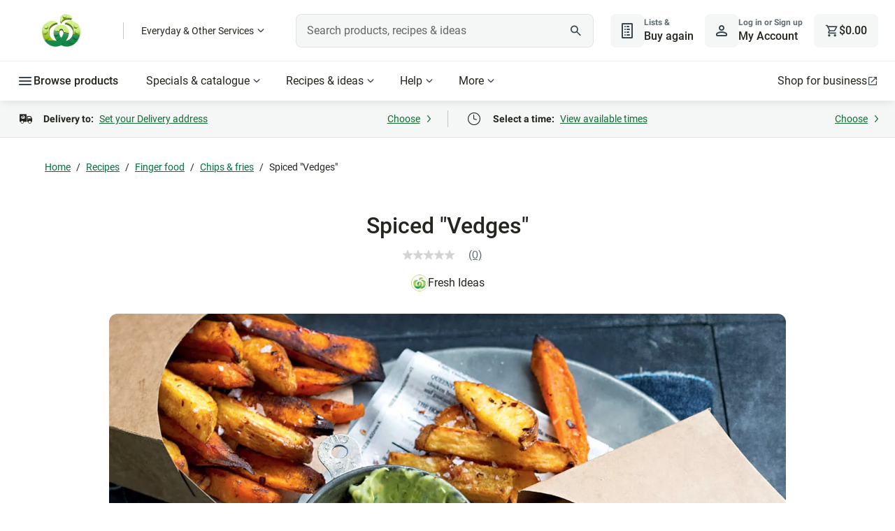

--- FILE ---
content_type: application/javascript
request_url: https://www.woolworths.com.au/x0AZIb/Dp-/XiU/XGbt0yvS/OcmEmz5uaJuNQXQEEw/AT9EIQ0C/eDY7Z/nQZNz0B
body_size: 182604
content:
(function(){if(typeof Array.prototype.entries!=='function'){Object.defineProperty(Array.prototype,'entries',{value:function(){var index=0;const array=this;return {next:function(){if(index<array.length){return {value:[index,array[index++]],done:false};}else{return {done:true};}},[Symbol.iterator]:function(){return this;}};},writable:true,configurable:true});}}());(function(){K7();sw8();Gp8();var xz=function(){if(kg["Date"]["now"]&&typeof kg["Date"]["now"]()==='number'){return kg["Date"]["now"]();}else{return +new (kg["Date"])();}};var pr=function(x1){if(x1==null)return -1;try{var NQ=0;for(var IB=0;IB<x1["length"];IB++){var N0=x1["charCodeAt"](IB);if(N0<128){NQ=NQ+N0;}}return NQ;}catch(Qz){return -2;}};var XZ=function(fE,AB){return fE-AB;};var fI=function(pB){return void pB;};var sz=function(){return wj.apply(this,[Uc,arguments]);};var R1=function(HX){return kg["Math"]["floor"](kg["Math"]["random"]()*HX["length"]);};var Nv=function(wX){var sj=wX%4;if(sj===2)sj=3;var tb=42+sj;var FE;if(tb===42){FE=function O2(cX,vw){return cX*vw;};}else if(tb===43){FE=function rr(Fz,Ev){return Fz+Ev;};}else{FE=function Lw(Hr,BI){return Hr-BI;};}return FE;};var qr=function(Aj,bv){return Aj!==bv;};var Sp=function(){return Z2.apply(this,[JK,arguments]);};var Qp=function(Fw,wJ){return Fw==wJ;};var KX=function(Bw){return ~Bw;};var wj=function cw(gE,Tj){var JI=cw;for(gE;gE!=jA;gE){switch(gE){case dc:{return Zh;}break;case Qk:{gE+=hg;while(bj(VZ,LI)){if(qr(q2[Lz[fh]],kg[Lz[nI]])&&zB(q2,Bb[Lz[LI]])){if(Qp(Bb,mv)){Zh+=cw(gW,[lI]);}return Zh;}if(dw(q2[Lz[fh]],kg[Lz[nI]])){var H2=Dp[Bb[q2[LI]][LI]];var cj=cw(fO,[H2,q2[nI],gh(lI,LJ[XZ(LJ.length,nI)]),r2,VZ,DZ]);Zh+=cj;q2=q2[LI];VZ-=Mp(Id,[cj]);}else if(dw(Bb[q2][Lz[fh]],kg[Lz[nI]])){var H2=Dp[Bb[q2][LI]];var cj=cw(fO,[H2,LI,gh(lI,LJ[XZ(LJ.length,nI)]),hp,VZ,KQ]);Zh+=cj;VZ-=Mp(Id,[cj]);}else{Zh+=cw(gW,[lI]);lI+=Bb[q2];--VZ;};++q2;}}break;case rK:{gE=HK;for(var vE=LI;GQ(vE,bB[qr(typeof sh()[bb(Gr)],gh([],[][[]]))?sh()[bb(LI)](NI,fj,kv,nQ(nQ([]))):sh()[bb(xJ)](Xh,UQ,nQ([]),z2)]);vE=gh(vE,nI)){(function(){var tX=bB[vE];var PB=GQ(vE,hX);LJ.push(Ow);var bI=PB?zr()[MX(Ub)](f8,nQ(nQ(nI)),Ub,FI):sh()[bb(kQ)](cb,qB,nw,SX);var Cp=PB?kg[zr()[MX(OI)](pP,BE,mB,dE)]:kg[dw(typeof zr()[MX(Gr)],gh('',[][[]]))?zr()[MX(MI)](G2,LI,tp,UI):zr()[MX(Gv)](rY,j1,j1,lb)];var tZ=gh(bI,tX);Ms[tZ]=function(){var BQ=Cp(Ww(tX));Ms[tZ]=function(){return BQ;};return BQ;};LJ.pop();}());}}break;case wG:{gE+=Pg;for(var VE=XZ(Y2.length,nI);zB(VE,LI);VE--){var Tb=Up(XZ(gh(VE,H1),LJ[XZ(LJ.length,nI)]),RB.length);var X1=Zb(Y2,VE);var qz=Zb(RB,Tb);F2+=cw(gW,[zw(gB(KX(X1),qz),gB(KX(qz),X1))]);}}break;case X8:{gE+=A7;for(var Zj=LI;GQ(Zj,fv.length);++Zj){v0()[fv[Zj]]=nQ(XZ(Zj,w0))?function(){return Mp.apply(this,[b8,arguments]);}:function(){var sr=fv[Zj];return function(pv,gv,W1){var HB=QI(Ub,gv,W1);v0()[sr]=function(){return HB;};return HB;};}();}}break;case X:{gE-=gK;return Z2(Vs,[F2]);}break;case Ek:{for(var dX=LI;GQ(dX,CB[Lz[LI]]);++dX){V1()[CB[dX]]=nQ(XZ(dX,nw))?function(){mv=[];cw.call(this,b8,[CB]);return '';}:function(){var k2=CB[dX];var RQ=V1()[k2];return function(P2,Pw,A1,sv,sw,OJ){if(dw(arguments.length,LI)){return RQ;}var Qw=cw.call(null,fO,[Nz,Pw,A1,nQ([]),sw,Ur]);V1()[k2]=function(){return Qw;};return Qw;};}();}gE=jA;}break;case P7:{gE=jA;for(var E2=LI;GQ(E2,BZ[Fr[LI]]);++E2){db()[BZ[E2]]=nQ(XZ(E2,OI))?function(){Z3=[];cw.call(this,cW,[BZ]);return '';}:function(){var nr=BZ[E2];var kr=db()[nr];return function(V2,JB,Vz,sF){if(dw(arguments.length,LI)){return kr;}var mV=Z2(hg,[V2,Hx,Vz,sF]);db()[nr]=function(){return mV;};return mV;};}();}}break;case KH:{gE=Qk;var Zh=gh([],[]);lI=XZ(nD,LJ[XZ(LJ.length,nI)]);}break;case HK:{LJ.pop();gE-=BO;}break;case Vs:{var bB=Tj[Uc];gE=rK;var hX=Tj[nA];LJ.push(U5);var Ww=Z2(HP,[]);}break;case js:{gE=jA;while(GQ(q9,IR[U6[LI]])){jF()[IR[q9]]=nQ(XZ(q9,Mf))?function(){CM=[];cw.call(this,bA,[IR]);return '';}:function(){var Fx=IR[q9];var h9=jF()[Fx];return function(Oq,Jm,zN,SM){if(dw(arguments.length,LI)){return h9;}var E6=Z2(Ik,[Oq,Jm,nw,SM]);jF()[Fx]=function(){return E6;};return E6;};}();++q9;}}break;case lA:{gE-=Pl;while(zB(DU,LI)){var AR=Up(XZ(gh(DU,Om),LJ[XZ(LJ.length,nI)]),xV.length);var Im=Zb(gf,DU);var Of=Zb(xV,AR);R9+=cw(gW,[gB(zw(KX(Im),KX(Of)),zw(Im,Of))]);DU--;}}break;case kK:{var fv=Tj[Uc];Ff(fv[LI]);gE+=q;}break;case fO:{var Bb=Tj[Uc];var q2=Tj[nA];var nD=Tj[vd];var tq=Tj[Js];var VZ=Tj[EG];var DL=Tj[Fd];if(dw(typeof Bb,Lz[kQ])){Bb=mv;}gE=KH;}break;case b8:{gE+=dA;var CB=Tj[Uc];}break;case NW:{var xf=Tj[Uc];var H1=Tj[nA];var dn=Tj[vd];gE=wG;var RB=qU[H4];var F2=gh([],[]);var Y2=qU[dn];}break;case kW:{var xV=EM[DF];var R9=gh([],[]);var gf=EM[lM];var DU=XZ(gf.length,nI);gE+=zW;}break;case xl:{gE=jA;return cf(EY,[R9]);}break;case zP:{gE-=LY;return LJ.pop(),d6=tn,d6;}break;case gW:{var QL=Tj[Uc];if(bF(QL,xY)){return kg[wL[fh]][wL[nI]](QL);}else{QL-=qY;return kg[wL[fh]][wL[nI]][wL[LI]](null,[gh(PM(QL,pV),Yc),gh(Up(QL,Kk),ws)]);}gE+=xl;}break;case bA:{var IR=Tj[Uc];gE+=xP;var q9=LI;}break;case Fd:{var Vm=Tj[Uc];var CD=Tj[nA];var tn=[];var nN=Z2(HP,[]);gE+=bP;LJ.push(gU);var qD=CD?kg[zr()[MX(Gv)](WH,fj,Hx,lb)]:kg[zr()[MX(OI)].apply(null,[st,Cm,KL,dE])];for(var PD=LI;GQ(PD,Vm[sh()[bb(LI)].call(null,l3,fj,hm,nn)]);PD=gh(PD,nI)){tn[v0()[wN(fh)].apply(null,[sR,Wc,lq])](qD(nN(Vm[PD])));}var d6;}break;case Uc:{var Om=Tj[Uc];var z9=Tj[nA];var lM=Tj[vd];var hq=Tj[Js];gE=kW;}break;case cW:{gE+=tP;var BZ=Tj[Uc];}break;}}};var GQ=function(G5,Hq){return G5<Hq;};var z3=function(){return (Ms.sjs_se_global_subkey?Ms.sjs_se_global_subkey.push(NN):Ms.sjs_se_global_subkey=[NN])&&Ms.sjs_se_global_subkey;};var nQ=function(QM){return !QM;};var TL=function(){return kg["window"]["navigator"]["userAgent"]["replace"](/\\|"/g,'');};var OF=function(vL){var SF=0;for(var A4=0;A4<vL["length"];A4++){SF=SF+vL["charCodeAt"](A4);}return SF;};var PM=function(YD,Vq){return YD>>Vq;};var Iq=function(){kf=["B%<)x\n\"0#&D1\x07[\'(O",";\\!!X5*2","T=","Y0\'\x07z\rA!!","\"E172<Y\x3f","\x07T70\'!X*","8","07Q1\'!V,\r",".N& 75!R<","7!I\x3f","T49.^&+);2\tC%65T&","4:#H&37","xk\"R:\\0L42I4+*9","f!#.^-4>R*+Z*4.S ","X\v2-\x3f","\v\rG2\b6\"j )#\'e=\\7\'&I=,","Z&\v0$I",",","#P-6+5","=C,N\th","\x00\'50C",",7X","1G) !3O","&3\\\x00&","B+\rG*\x008\"","%V+P","h+\fa6\x006\"","/\tf~","|\x00 #\x3f","6(Y-/;C","5","K>7#&",",\x00P*","9.^","T","P6\x073I\x00","G! .O6","%+H;,4C9","/3","%V+B+1","0X","&,T","\x00\x3fD7\x00/!Z9^","T\'\n","S-9#N","aT8","7!O&-2,G=\'S","\x074.Q66\'v(+[0","6S;7T 7R!, 4\x00nS\';*^>,Z:\x07Y","24:C7L4","i\x3f\v\x00\'V5\rp(8\"S","</) D=\fZ3","C%\r \"r","h","7j6&\"I0;-+0C*V\b\b8.I-4R+\\*","O#7#&C\t^!-:$V","\\75<*X\'6tT,C!","0%V&#!p9P4\x0014","r6P6","R4gX6-4","#%6R4\rG%<(S","V.R%:5",";169V!","#2r ","760[=P0,X6\'4X*)\x400%(N",":3k>","\x3f\r","\nY\x00;4#\'h=T(43X","t\x07~","%O<&5","oV-Z\"\b9+","7E9P","P&\n<3u6&#;","\n\\004N","4B,\x07V+\f%+X7","VA[kcA\'%_T`+N~NUhg18J#UN{Tm\\","\x3f\rt",";A6\b; ","<","P*","04:E","7A!.Y:","31","\\","%#!h,\rY!\f03O\v","6\'$ P"," 0R*+Z*0$I=,","(4G","\"N;/\'!R","3*Z&24E\x3f\rA7","3&\"A=A\b\b&3X70","!5T5","R!5R=6\x3f%R","\'(0E9Z6A<4>0#4S!HG1;.S","B;","N302D","\fP(4T7124Z(","03z\x3f\'64S+","+*9R\x3f\tYd43^r#2!R5A","7O\x3f22","R6\rG%:5{\x07<!2<X6","P0$9\"P<65N\f\tR\n\x008\""," 4X\x00&","\'R5\x07C! 9+x7,2^+P*\'4","(Z","\v","25\\&\'\"","\',7I",">","26)C*[#54 ","$/\'D,$Z%","&\'44C7","T*\rT0","%B*","<!","i","V+3.O#5&\x407Q","+!Y,","n\b","B-","Z >M","):P4\r\x00\'3UR.321","=T&\r0#m\'%/;","<\rY0","5%R9P6","w","_73v","1*4:Z=\'W.","M$","R%\f8&","wG","o","\x00\x3f5","3&R*",":",":Q>"," *_ ","3R4;:#1","P2\'4X","\b;4X\x00&#%[9\vP);3i*6","\\7\b7.Q&;%=V6P","\nh6R,8&O","\r6\'X,\x07j","&R,)A0<%H7","^6\vY104","3\"2*0g9p6:5","$Q7,2\f","\t0\b","\"-4!","#5=","+\\7.5","\x07\nXk>1&I",">-\'1^6","N+,(0E\x07\tQ \b!.R3.\x3fD\x07Z%0#","E=\x406","!\'4#^;\rb+>\"O","4+",":)[ /8V1t \'\"N","#04E(!gm\'%k<Y",":)^&","=","!H>#\'D1\x07[\b\b&3","^=2%o","-0*","/\t%","45N.)4C","9L*3X\x0036)\'","4D0-*",">Z)","+Xv","&-N- ","kz","\fZ)  3R36/:Y\x07[0:+Q ","!/8R7Ap 63T7","G ","7$\' [,>T(0",")!/R","\r: T","\'\r<7_30\"","","w7W)N2\"I-\"#44Z+WA=0z","<\rC-0jT4-","S1\r9Y;<23!c!P","S<Z","","\b&\\&740d-E+!\"Y!;%(4[","\"6!","7$ 0T,C!5,7X","x","&B+P*0#n302","s\':%wm}{={\x3f58","Z*:2^!6\'\'C","0#4S!;A%0"," X#-<S","c","E7[ ","&;*0"," \'5:[.\r","!D","86","\tv\b","\tM-\f *3.*uD,\tV/A&.Gr\'>6R=\fP ","+6+T9","=!38R6","\rb\"R:\fG-05|+,%O=\v\x400\'",";5X6;5!V,\rV,\x00; X","Z10*R7","1\'12:ZG+!I 3;T,Z*\"4+Q","1R.V!,0*R\x00+",",X\v-\"0","-\r5#7S*C!\n4^\x00;22\nQ-V0\b:)","j0%Y\x00;4#\'h-B6\x00%7X","dGW4k","]=:3","5R&","R6\rG%:5",")#,G*\rF7","Fu*X:-\"","!6","136T=F","G! \"N\'\"<V\rL&3X!%0D+","3.6=V","#X;,#E7P6,","+\bs"];};var Mx=function(){if(kg["Date"]["now"]&&typeof kg["Date"]["now"]()==='number'){return kg["Math"]["round"](kg["Date"]["now"]()/1000);}else{return kg["Math"]["round"](+new (kg["Date"])()/1000);}};var Nx=function(){return ["\"U,\b3$\\XO0.D","C\x40]m5[#\n\x3f","$M","I S%","8\\","/K\x00]^\r6X\x07([.",".Z4:-8A*IS","\x40H","TH&UD0I^\b","#Z=Yz05F4/L M\x40","_6G%","!MF)\\$G3)\x07$\r[=O#3F","6Q\",9F<RI","\x3fX+AA\tR","\\","\x07","v ","=Z3","V\'*H","l\b(}F\to7$N&$U{`bkn6","/(E=SO","\x3fY#\\","<\r","$W+)$M,OR!N\x00;F",")HT6&","\r","x8N4ADb X5\n.","W|<5\x00|/\fs7irv0P&4_\viE!|Ip*3(N_tz!oA$T%!|l/y<:q\nD*7rRh9*\'FA$.\t\r_{XqT.\bb\x07b]#!|50\x00uy]\nJx#v&4-]\x07nQR\"N,|!\t;iyzVD6__q\x00!l<6 G*4\n;i|z0P&5}%es.|<5M\nS;iyt0fS\x40\x07iU !V0\x406C\"\fC|<uq2%J>`)js &L\n%\x00u:4\n;akyz\rw7-kqis !hI8\f\r*4 r|y0P&58}5es,|<6r*4\b+pz\r\nfi%Fc,!|5\x00_(1<;o:zm75\b]as *D6e*4\n;}\tSxd\x40\x07iU !V.6C ,y\x40;Vu4`14>o%i_%|<\f\\*4\b-\nm% f&kXip#|<7\"Z4>\ri|0sP&\x3fk\f\\S&L\n%\x00u:4\n;e\x00yz\r0\'-kqis #g8\f\r*4 r|f-%]1iE!~*6y&8\n;EiGqi\n,!p05\x00ct\"4\n0d\fJLpf&7sFd-|<%e*7\r_~Y j&0n\x07ix2J\n5W\r*4&Oa|y0P&5\x00m5es\'8y<5\vz!\n,K|z/ve#7c\x07ix3:\b6\x00u\"4\n0p\r|L0P&~\bBh%\fQ\'%[!=: Iup~P.P\vpdS\f;\x40$a\n]8,iPLvf&\x3fk\fIP.-|>5\x00sX\'2mSV%f&M #|<7/4\n,R:zW(r77Mis0\x07|\x3f%D\"\'=|y\rS>!.b\x07K \"3Dl\n[#4`rvf&1QS6USu:\n;EiG5n&7\x00~\"`xP\x00e)\x40.C|z&L;k!is\fuI\x00}*\x3f{-r7zn&7_iE #|<7#_*4\niVr*\x40\"7{!is\f2O95p*1!;i\x3f|z/0l%pe/<\x00~/)4\n\x3fa|q\f&P74]\x07as *I,%6ut1;iOj0f$7i$lX%!|\'\x07cu\f`l\\J4N\x07is !y\'G*41k;tz\ri=k\x07EF#2J9\x00u\'*4&Kj/Jz\x07$o1\f;o%i_!|<#3G*4K|zn&7A\'_U !P/6C,\f,]i-P\"\x3fk\fZc3\bu<M*4\n;_Nzc59c\x07ix/J5\x00Y4)\'<>B|\\JV4-]\x07mQ)6G1\"u-\f4\n;*Nzc\rkr_(!|7f)\x00,;i|u&\x40\x007G2j\x40 ,N<5\x00ws\x40\n;i4sqsc&7e_E 6^05\x00_y:1\n8~/Jzs\x00;lls *6u\b8\n;Ftqi\"CA,!{%0\x00u\"1\n8~/JzM;lls *s/6u\b8\n;D\rqhyE 6^05\x00X0#1\n8~/Jzr\x00;g\vis \x07|<t^*1;iVZ%M&7=ko`9+\x00cu[<;fq.5\b}>DP66H1\"u-\f0\n;y\x3f|z)~v#7\x40M1TJ%\x006\x00\x40\niV\vvf&\x3fkfk92R\n\x00w.;g|xb3!\'e !3\"#*,\x3fil\\IkBs\x07|<}*1!;Mv:5m$7otQp05Z\n&(^:hX*\x40\"7f0Bs \x07|\x3f1p\\$,;iPY~Q9k+Ow !X,=\x00u\nY&<\rilJU(f\x007ow\x40V&\ny<5N#3\x3f{(_\\zeS\x40\x07g\"TJ<=\x00u%,(G/Jz$`^E\b]Is0!~H5&u\x00E3]|55M&7=k`p\tS3cu[,\x3fiZ\\LWBkBs6t<5\v\x07!\\;iZ50fP7k|Q(!|7:{7*4\n,Dl\\L^\'-]\x07}hS6\r/#9X\"<#>`~^O=FoB$d)!j:\r\x00u*7IBpXf.#{!is4\x07p<;6u*#}9i~_p1T&7l(g(!|7$y\r*1 <}{q\bK1#\b|gfQ2{/\x07\\3\f4\n;iJ5=MN1c\x07ix*.J\n5vu*7)\ta|qpP\x007D\ba\x07.|<5c:\n;CalL5o>P~d23h6V\t*4\n;n)v f&5%es \x07|<1Gt4;ii_\n\rW\x3fK\x07ys##|<7^&4\niQur$J\v\x00)js %t<5\v|8\n9iznq^!oD+Ow !X)u( %+e|\\K-Fn]\x07as *\r*..v*0;iHh\rn&7_iE #|<7#_*4\niVr*\x40\"7{!is4\vp<;\fs*4\t)K|y/\x3fK>\'mQ#&Y<5\x00u,2l|~5f&4\tOas &w95Ew*4\n8D\x00Wz\nf&iv\v\"Z5\x00Z[3/;i|z\vd -]\x07k`6-p<2p*\x3fy)i/|m!\nf&>fip7J<7%Z\r&4\r\"l|q:#f7\fI\vis\r\bq95\x00}*39i~X\no&\'=k\x07Cd\v$|<=\x00u\n$iP\n\x000P&18m]hR2R/}*\x3f<j0uz!\nf$Epx%/l#4j|z\vf-D\tk1iq !~/#^$8\x00N_tz/P>.P}^w6\x00u\t\"4\n0\vu\\\vf!\x3fk\x07kV\n\n\r\n&u\x07>itz\rl)=k\x07Fh(J5\x00_A<>BHvf&\x3f9m\x00QQS6wU:4\bN_\nxd0\x3fyU !S\'u\"4\n0\vJ\\LV>#{!is:tH5&u\x00#!N_Wx7\nf$7c%ot+>#Z\n4;klJ^u\x40\x007D\x00v !t<5\v\x40\b8\n8E QY/#39his\"e,=\x00u\nY<iS_2\tk!ip$QU3+p*;##Fuz\b(e&7sis\"7x9\x00u\'*4&Kj|zbe\vc!t<5)C3\x3f1 }4H_\b(e&7\x40\x07iU \"xL%s*/4\n4\x40Su\nm\b4k\x00`s0\x07|<t^u*\n;CmWV$7i%`a!H\n5\x00u!&<;i|zL;k!is\ng>5\x00s$Y> oaL5b>kB\'Q#J<<\"\x07%(};\rX\x00rh*7k\x07ogR2D#tZ-\f0\n;y\x3f|z.7TSc\x07ih5u7#Y%\n4;jm|\\L!\x3fkBs,-|<p_*4;ih\nf%\"F$EVQx6u(+~h|zf\fGls *p\'56u*4\b}yzT=!oD\"oZ)!l5\x00Yq\x00A<;a|q\x00j*7G\bGk9*1\"u-\f0\n;M|55M&7=k`p\tS3cu[,\x3fiU\\\vf-;\x00k1iq !~!}*\x3f m;xd0<Ais\"7V9\x00s/\"4\n0\\vLpf&7aas *r$&u\x07Oi\x3f|z)3w#7[qis #j=\x00uXOC:]f\vrXhS&\rG\nl3\f4\n;i[Z1IimQ,!p05\x00c\"4\n0d\fJL&T/4\"]\x07iq8$u<5\x00~!S\n;ieNn&7f\x40#!|<1\x00u),(7iSK\nf$D","A5HW","6(R7E0M","\tC*^W\fT5\x07\x00,Wa6","\tN\r M\n.","6F4","$H\b3OFS\fX","Z=QT##t3Z2","mt","2\x3fE=mW#>P=B2","\'[,",".I\t(}/LF\t","6Q\"F8G","*7ui~4%","5}.9\fI4","\ryRLrC","Y6D[","\x07$","I)EBX","\r3G%\"\x3f","\\\x00m,","X-*W\v.O\"",".K*ba)\\\r\'(N%","W( )\\7Mk0(S\b5F","MW7 N\tO5\\","\bZ6\n\"\b9IO\'*WV.EfLWO\b5A2U%FuTO\'5F\x3f\n/FASo>\tU$\bL=O6(\x07zC2M\x40\x00QXaZ/X*\bZ9D-%M.YfEG7Q`\nU)Q5_T.iN(K2G\x40<H]$\x40(e","&^=tO\'*","2",")5k\t/",">J6","[.9K,RI","\t^4A\\","Y","\x3fF2Ij","Y\x00$","5\x07Q","h)G^S","Y/jS\x3fG#\\\x40","=","0API","M IZ0\"F","/\x40(","+\fs","g ",",C%Mb\bX& \x40)","9C2Q","*\rM:YI+1B)I.Z","[R&","6","!R\t.C)F","sE\v\x00","\"\x00M","N^!5B","/G+Q",")O\"ba)\\\r\'(N%","*Q9\x07.\t[","\x07XB\rm\rQ4","Q5","\r","8p1<5\x4009:M+I","5RN1\"","\x3f\x40X_+&","6O+M\\&H\bP","\t\x07%","8J5TO","EV\x00Q-9Z!nO-5F\x00","9N(","C=DH","7)F/k(M5RO\'gc1^)X7\tX\n3","I)FAH\x00.F","oL;bZ1#M;Y3\\]U\vx-\b\'%","z&X%K!*CxmW7 N\tV\fC\"M]A2X$F%","(R4 2","D","LXllFD",".C\"","M0","$Z$\x07.\b","\bTa6","\f","KS\r\fn$Z)","Z\x00X%%[Du#*B","_\'L","K\t","3;","A\b/Y","U[$4\x3f",">\tS\v*Q","{Z\x00X53F!7>N=O","K*XZ6\"b\v7O(\\","^/"," ,It\x40;aH[wO;m^}LF[","\t","1b%\"F","\tM","D,\n-Z5k^04N\b","\\\'3b\x3fD5A]","LQPEmqGXz","R\r3U","\'_WP,","E(d[","","n.]","<y\f..M6I","+4s\x3fE3\\ I$","*i\vz>736I}}GlVuI_\x07> Y0bEi*OZ;c","\x00*","W","\"U,\x07/*\x409SO-*","2K*",".\f",")","*\rZ9M","#]/\x3f\bA;|k\v)A\v=B2","\tM6NT0F","",".1\rq\x3f",";\\","s","\x3fX G\x40\fS","XV#.K&>X#[A","V\r_\v&","2\x40!\bI;VR, ","D,v^;","K6M^\r\tY","j","\\Be","M#\\","5\"E3\\#Z","^S\'$L.(y/O\\\x00\fN","*_2|K","w^\x00I*5]2*.\b\\","R X","I<YI\'4T","U.\x3fZK9QWb&\x07;Y5\bS\x40\\]4Z#$","b2","L=KR!\"H\x3fD2IF\bS","n!D]","Z","*XH-+QZ2A]","#","Q\x07v","6_!A\\","6G[XN\"[!.S",".AVS","\\<","I","\"IF\x00M_*2$L","\x00I(X,","H*]\x40","","U(\n#PF^\t/S`-[;\\O+(IG\x3fS5","\n8C*M","\n8kx}n-=g\bgb02n)!c2/*K<X]%/N\r6G(GBN\t7C8{Kk\ttp^Yq","a&41mbi\x07\tc\"$xw#\'q","\x07*\n","<TU","gB}","Q80%G<XI",",Rk0.J3\\#","J-IO-)","J)K!M","\f\\\t.F-","\x07ZU\rX\x002","W\x3fL)KG","\x3f\\=","#H","35]&*A7S",")F\'[F6IF/\x3f","q\x00S\x00aW/.\b\\xHU&\"A\x3fNfG\x40AHa\x40/K)M;I","V# I5G#\\W","\r3Y)\"F+","7W","\x07\tQ!&\"\x00MTV+3","\f/~","","*.\x40*RO6+B16","7Y\vIJ5H[)8","I6ZN# B","]4Qr&","MxTO\'5F(\n\"GW\x40S\x00aD2\"Mx\\e","\x00^5","UO67HY","\bX","c","YI+1B","E\t8.W","-\td7^Z.+^&\x00;C*IP\r","2\'G#.k9SM#4","W285Z1ZR,T\b;^#L","5RA\v)I\tI4MW9","^3w/","2K","G%","N$","-W5\x07\x3fn\b","4*/\bA.XI2I;Z6MV","=/\x40,","PT8H\t\x3fI2A]","Z\\W"];};var mf=function(sf,Wq){return sf instanceof Wq;};var NR=function(){var OL;if(typeof kg["window"]["XMLHttpRequest"]!=='undefined'){OL=new (kg["window"]["XMLHttpRequest"])();}else if(typeof kg["window"]["XDomainRequest"]!=='undefined'){OL=new (kg["window"]["XDomainRequest"])();OL["onload"]=function(){this["readyState"]=4;if(this["onreadystatechange"] instanceof kg["Function"])this["onreadystatechange"]();};}else{OL=new (kg["window"]["ActiveXObject"])('Microsoft.XMLHTTP');}if(typeof OL["withCredentials"]!=='undefined'){OL["withCredentials"]=true;}return OL;};var SN=function(CU,TU){return CU in TU;};var zB=function(Nq,rV){return Nq>=rV;};var Xq=function(lU,JL){return lU/JL;};var CN=function(Qm){var GF=1;var B9=[];var c4=kg["Math"]["sqrt"](Qm);while(GF<=c4&&B9["length"]<6){if(Qm%GF===0){if(Qm/GF===GF){B9["push"](GF);}else{B9["push"](GF,Qm/GF);}}GF=GF+1;}return B9;};var Yf=function(){kn=[];};var DV=function M9(rN,IN){'use strict';var Jq=M9;switch(rN){case YO:{var JM=function(MR,bm){LJ.push(IF);if(nQ(VR)){for(var RN=LI;GQ(RN,Uq);++RN){if(GQ(RN,pq)||dw(RN,Dh)||dw(RN,mB)||dw(RN,E3)){Gq[RN]=sL(nI);}else{Gq[RN]=VR[sh()[bb(LI)](xx,fj,nQ(nQ(nI)),N9)];VR+=kg[zr()[MX(Nz)](LM,nQ(nQ(LI)),Hx,A9)][v0()[wN(Nz)](qB,qM,V5)](RN);}}}var qf=IL()[l5(OI)](Kx,zf,m3,QV);for(var dq=LI;GQ(dq,MR[sh()[bb(LI)](xx,fj,nQ(LI),BD)]);dq++){var xq=MR[qr(typeof sh()[bb(dM)],gh('',[][[]]))?sh()[bb(fh)](wn,WU,Zq,O4):sh()[bb(xJ)].apply(null,[Mm,x5,kR,Zq])](dq);var mq=gB(PM(bm,OI),RL[nI]);bm*=Ms[jF()[WV(LI)](TM,K9,Un,Gv)]();bm&=RL[fh];bm+=RL[kQ];bm&=RL[Gr];var YV=Gq[MR[dw(typeof IL()[l5(Nz)],gh('',[][[]]))?IL()[l5(nI)].apply(null,[MF,nQ(nQ({})),Ln,w0]):IL()[l5(KQ)](M5,xJ,Pf,fh)](dq)];if(dw(typeof xq[zr()[MX(E9)].call(null,JD,nQ(nI),FI,FR)],IL()[l5(c5)](EN,nQ(LI),J5,pn))){var D6=xq[zr()[MX(E9)].call(null,JD,Un,kv,FR)](LI);if(zB(D6,pq)&&GQ(D6,Uq)){YV=Gq[D6];}}if(zB(YV,LI)){var mx=Up(mq,VR[sh()[bb(LI)](xx,fj,BD,nQ({}))]);YV+=mx;YV%=VR[sh()[bb(LI)].call(null,xx,fj,Gv,g5)];xq=VR[YV];}qf+=xq;}var vF;return LJ.pop(),vF=qf,vF;};var OR=function(Tx){var nx=[0x428a2f98,0x71374491,0xb5c0fbcf,0xe9b5dba5,0x3956c25b,0x59f111f1,0x923f82a4,0xab1c5ed5,0xd807aa98,0x12835b01,0x243185be,0x550c7dc3,0x72be5d74,0x80deb1fe,0x9bdc06a7,0xc19bf174,0xe49b69c1,0xefbe4786,0x0fc19dc6,0x240ca1cc,0x2de92c6f,0x4a7484aa,0x5cb0a9dc,0x76f988da,0x983e5152,0xa831c66d,0xb00327c8,0xbf597fc7,0xc6e00bf3,0xd5a79147,0x06ca6351,0x14292967,0x27b70a85,0x2e1b2138,0x4d2c6dfc,0x53380d13,0x650a7354,0x766a0abb,0x81c2c92e,0x92722c85,0xa2bfe8a1,0xa81a664b,0xc24b8b70,0xc76c51a3,0xd192e819,0xd6990624,0xf40e3585,0x106aa070,0x19a4c116,0x1e376c08,0x2748774c,0x34b0bcb5,0x391c0cb3,0x4ed8aa4a,0x5b9cca4f,0x682e6ff3,0x748f82ee,0x78a5636f,0x84c87814,0x8cc70208,0x90befffa,0xa4506ceb,0xbef9a3f7,0xc67178f2];var Vf=0x6a09e667;var df=0xbb67ae85;var lF=0x3c6ef372;var QD=0xa54ff53a;var ON=0x510e527f;var HN=0x9b05688c;var Lh=0x1f83d9ab;var kx=0x5be0cd19;var Q3=hD(Tx);var RF=Q3["length"]*8;Q3+=kg["String"]["fromCharCode"](0x80);var In=Q3["length"]/4+2;var HR=kg["Math"]["ceil"](In/16);var mD=new (kg["Array"])(HR);for(var lL=0;lL<HR;lL++){mD[lL]=new (kg["Array"])(16);for(var rL=0;rL<16;rL++){mD[lL][rL]=Q3["charCodeAt"](lL*64+rL*4)<<24|Q3["charCodeAt"](lL*64+rL*4+1)<<16|Q3["charCodeAt"](lL*64+rL*4+2)<<8|Q3["charCodeAt"](lL*64+rL*4+3)<<0;}}var zD=RF/kg["Math"]["pow"](2,32);mD[HR-1][14]=kg["Math"]["floor"](zD);mD[HR-1][15]=RF;for(var qm=0;qm<HR;qm++){var Fm=new (kg["Array"])(64);var cN=Vf;var zq=df;var rR=lF;var z4=QD;var W9=ON;var DD=HN;var Bn=Lh;var q5=kx;for(var rm=0;rm<64;rm++){var lR=void 0,TN=void 0,b5=void 0,vN=void 0,ER=void 0,fF=void 0;if(rm<16)Fm[rm]=mD[qm][rm];else{lR=tx(Fm[rm-15],7)^tx(Fm[rm-15],18)^Fm[rm-15]>>>3;TN=tx(Fm[rm-2],17)^tx(Fm[rm-2],19)^Fm[rm-2]>>>10;Fm[rm]=Fm[rm-16]+lR+Fm[rm-7]+TN;}TN=tx(W9,6)^tx(W9,11)^tx(W9,25);b5=W9&DD^~W9&Bn;vN=q5+TN+b5+nx[rm]+Fm[rm];lR=tx(cN,2)^tx(cN,13)^tx(cN,22);ER=cN&zq^cN&rR^zq&rR;fF=lR+ER;q5=Bn;Bn=DD;DD=W9;W9=z4+vN>>>0;z4=rR;rR=zq;zq=cN;cN=vN+fF>>>0;}Vf=Vf+cN;df=df+zq;lF=lF+rR;QD=QD+z4;ON=ON+W9;HN=HN+DD;Lh=Lh+Bn;kx=kx+q5;}return [Vf>>24&0xff,Vf>>16&0xff,Vf>>8&0xff,Vf&0xff,df>>24&0xff,df>>16&0xff,df>>8&0xff,df&0xff,lF>>24&0xff,lF>>16&0xff,lF>>8&0xff,lF&0xff,QD>>24&0xff,QD>>16&0xff,QD>>8&0xff,QD&0xff,ON>>24&0xff,ON>>16&0xff,ON>>8&0xff,ON&0xff,HN>>24&0xff,HN>>16&0xff,HN>>8&0xff,HN&0xff,Lh>>24&0xff,Lh>>16&0xff,Lh>>8&0xff,Lh&0xff,kx>>24&0xff,kx>>16&0xff,kx>>8&0xff,kx&0xff];};var Bm=function(){var mF=TL();var Sq=-1;if(mF["indexOf"]('Trident/7.0')>-1)Sq=11;else if(mF["indexOf"]('Trident/6.0')>-1)Sq=10;else if(mF["indexOf"]('Trident/5.0')>-1)Sq=9;else Sq=0;return Sq>=9;};var Z4=function(){var xh=Zn();var T9=kg["Object"]["prototype"]["hasOwnProperty"].call(kg["Navigator"]["prototype"],'mediaDevices');var Z6=kg["Object"]["prototype"]["hasOwnProperty"].call(kg["Navigator"]["prototype"],'serviceWorker');var R3=! !kg["window"]["browser"];var g4=typeof kg["ServiceWorker"]==='function';var bU=typeof kg["ServiceWorkerContainer"]==='function';var pL=typeof kg["frames"]["ServiceWorkerRegistration"]==='function';var wF=kg["window"]["location"]&&kg["window"]["location"]["protocol"]==='http:';var AL=xh&&(!T9||!Z6||!g4||!R3||!bU||!pL)&&!wF;return AL;};var Zn=function(){var Xm=TL();var JV=/(iPhone|iPad).*AppleWebKit(?!.*(Version|CriOS))/i["test"](Xm);var rn=kg["navigator"]["platform"]==='MacIntel'&&kg["navigator"]["maxTouchPoints"]>1&&/(Safari)/["test"](Xm)&&!kg["window"]["MSStream"]&&typeof kg["navigator"]["standalone"]!=='undefined';return JV||rn;};var vD=function(pD){var kV=kg["Math"]["floor"](kg["Math"]["random"]()*100000+10000);var SR=kg["String"](pD*kV);var H9=0;var XF=[];var Qx=SR["length"]>=18?true:false;while(XF["length"]<6){XF["push"](kg["parseInt"](SR["slice"](H9,H9+2),10));H9=Qx?H9+3:H9+2;}var Yq=Rn(XF);return [kV,Yq];};var jm=function(VL){if(VL===null||VL===undefined){return 0;}var Xf=function YF(J3){return VL["toLowerCase"]()["includes"](J3["toLowerCase"]());};var TR=0;(UM&&UM["fields"]||[])["some"](function(Pm){var CF=Pm["type"];var RM=Pm["labels"];if(RM["some"](Xf)){TR=LR[CF];if(Pm["extensions"]&&Pm["extensions"]["labels"]&&Pm["extensions"]["labels"]["some"](function(A6){return VL["toLowerCase"]()["includes"](A6["toLowerCase"]());})){TR=LR[Pm["extensions"]["type"]];}return true;}return false;});return TR;};var P9=function(bV){if(bV===undefined||bV==null){return false;}var S5=function wM(FN){return bV["toLowerCase"]()===FN["toLowerCase"]();};return mm["some"](S5);};var XV=function(Sx){try{var Mn=new (kg["Set"])(kg["Object"]["values"](LR));return Sx["split"](';')["some"](function(tD){var kN=tD["split"](',');var vM=kg["Number"](kN[kN["length"]-1]);return Mn["has"](vM);});}catch(gF){return false;}};var fM=function(jn){var sD='';var EF=0;if(jn==null||kg["document"]["activeElement"]==null){return Mp(l7,["elementFullId",sD,"elementIdType",EF]);}var Ux=['id','name','for','placeholder','aria-label','aria-labelledby'];Ux["forEach"](function(BF){if(!jn["hasAttribute"](BF)||sD!==''&&EF!==0){return;}var UR=jn["getAttribute"](BF);if(sD===''&&(UR!==null||UR!==undefined)){sD=UR;}if(EF===0){EF=jm(UR);}});return Mp(l7,["elementFullId",sD,"elementIdType",EF]);};var wq=function(DR){var PN;if(DR==null){PN=kg["document"]["activeElement"];}else PN=DR;if(kg["document"]["activeElement"]==null)return -1;var NL=PN["getAttribute"]('name');if(NL==null){var BN=PN["getAttribute"]('id');if(BN==null)return -1;else return pr(BN);}return pr(NL);};var p9=function(fN){var YU=-1;var r9=[];if(! !fN&&typeof fN==='string'&&fN["length"]>0){var lN=fN["split"](';');if(lN["length"]>1&&lN[lN["length"]-1]===''){lN["pop"]();}YU=kg["Math"]["floor"](kg["Math"]["random"]()*lN["length"]);var dx=lN[YU]["split"](',');for(var Am in dx){if(!kg["isNaN"](dx[Am])&&!kg["isNaN"](kg["parseInt"](dx[Am],10))){r9["push"](dx[Am]);}}}else{var EL=kg["String"](Px(1,5));var D5='1';var VM=kg["String"](Px(20,70));var zF=kg["String"](Px(100,300));var l4=kg["String"](Px(100,300));r9=[EL,D5,VM,zF,l4];}return [YU,r9];};var ID=function(G3,Eq){var G9=typeof G3==='string'&&G3["length"]>0;var sn=!kg["isNaN"](Eq)&&(kg["Number"](Eq)===-1||Mx()<kg["Number"](Eq));if(!(G9&&sn)){return false;}var dF='^([a-fA-F0-9]{31,32})$';return G3["search"](dF)!==-1;};var tR=function(A3,mN,Fq){var jx;do{jx=zn(Id,[A3,mN]);}while(dw(Up(jx,Fq),LI));return jx;};var R5=function(K4){var XN=Zn(K4);LJ.push(zx);var tL=kg[qr(typeof sh()[bb(mB)],'undefined')?sh()[bb(OI)](BM,FI,nQ(nQ([])),vq):sh()[bb(xJ)].call(null,PR,MV,LI,BE)][zr()[MX(pV)].apply(null,[Xt,px,OI,pn])][Rq()[ZF(LI)].call(null,dM,KN,E3,T4)].call(kg[zr()[MX(OU)](Ds,BD,p4,BE)][zr()[MX(pV)](Xt,Ub,nw,pn)],db()[Qn(xJ)](BL,kR,Uk,q6));var vn=kg[sh()[bb(OI)](BM,FI,nQ(nI),Ub)][zr()[MX(pV)](Xt,FI,AF,pn)][qr(typeof Rq()[ZF(Nz)],'undefined')?Rq()[ZF(LI)].call(null,dM,KN,jU,T4):Rq()[ZF(nI)].apply(null,[z6,S3,w4,wm])].call(kg[zr()[MX(OU)](Ds,w4,KL,BE)][zr()[MX(pV)](Xt,Cm,Ax,pn)],zr()[MX(fD)](Bx,nQ({}),pn,sx));var LD=nQ(nQ(kg[sh()[bb(Gr)].call(null,SV,Tf,nQ([]),nQ(nQ(LI)))][qr(typeof IL()[l5(BE)],'undefined')?IL()[l5(N3)](ft,nQ({}),pV,O4):IL()[l5(nI)].call(null,jR,Cq,lf,nQ([]))]));var f9=dw(typeof kg[sh()[bb(MN)](RA,Nz,nQ([]),BV)],IL()[l5(c5)](ks,NV,J5,N3));var b3=dw(typeof kg[zr()[MX(VV)].apply(null,[ff,nQ({}),nQ(nQ(LI)),Nz])],qr(typeof IL()[l5(Ub)],gh('',[][[]]))?IL()[l5(c5)].call(null,ks,nw,J5,nQ([])):IL()[l5(nI)](bM,nQ(nQ([])),s3,xJ));var Nh=dw(typeof kg[V1()[x6(MI)](Zq,Rx,sN,BV,Ub,J6)][dw(typeof zr()[MX(F5)],gh('',[][[]]))?zr()[MX(MI)](H3,FI,GU,Cf):zr()[MX(nM)].call(null,Sl,Un,nQ({}),hp)],IL()[l5(c5)].call(null,ks,bq,J5,E9));var P4=kg[sh()[bb(Gr)].apply(null,[SV,Tf,BV,MN])][db()[Qn(tp)](OI,BL,B5,x9)]&&dw(kg[sh()[bb(Gr)](SV,Tf,dM,nQ(nQ(LI)))][dw(typeof db()[Qn(Nz)],'undefined')?db()[Qn(OI)](XD,LN,cL,WR):db()[Qn(tp)](OI,BV,B5,x9)][v0()[wN(pn)](nQ({}),dN,tN)],qr(typeof sh()[bb(AF)],gh([],[][[]]))?sh()[bb(kR)](IO,FF,FR,Gr):sh()[bb(xJ)](WN,wm,kv,J9));var Ef=XN&&(nQ(tL)||nQ(vn)||nQ(f9)||nQ(LD)||nQ(b3)||nQ(Nh))&&nQ(P4);var kF;return LJ.pop(),kF=Ef,kF;};var cx=function(Gf){LJ.push(wf);var HU;return HU=F6()[v0()[wN(Dh)].apply(null,[KQ,Rl,DZ])](function nm(LV){LJ.push(xD);while(nI)switch(LV[sh()[bb(px)](qR,dM,FI,nQ(LI))]=LV[dw(typeof v0()[wN(J6)],gh('',[][[]]))?v0()[wN(w0)](tf,XU,Gx):v0()[wN(pq)](nQ(nQ([])),f5,c5)]){case RL[t9]:if(SN(V1()[x6(Ub)].call(null,lq,vf,NF,pn,Nz,J5),kg[v0()[wN(px)](TD,UU,IM)])){LV[qr(typeof v0()[wN(kv)],'undefined')?v0()[wN(pq)].apply(null,[nn,f5,c5]):v0()[wN(w0)](E9,q3,bx)]=fh;break;}{var w5;return w5=LV[v0()[wN(mB)].apply(null,[Cq,V8,tp])](zr()[MX(F5)](X6,nQ([]),V5,Fn),null),LJ.pop(),w5;}case fh:{var H5;return H5=LV[v0()[wN(mB)].call(null,nM,V8,tp)](dw(typeof zr()[MX(J6)],gh([],[][[]]))?zr()[MX(MI)](KM,FR,nQ({}),x9):zr()[MX(F5)].call(null,X6,pn,OU,Fn),kg[dw(typeof v0()[wN(B5)],'undefined')?v0()[wN(w0)].call(null,nQ(nQ(LI)),gL,B4):v0()[wN(px)](tN,UU,IM)][dw(typeof V1()[x6(hp)],gh(IL()[l5(OI)].call(null,Lm,vq,m3,nQ(nQ({}))),[][[]]))?V1()[x6(nw)](FI,OV,v5,nQ(nQ([])),hF,dM):V1()[x6(Ub)].call(null,N3,vf,NF,z2,Nz,V5)][db()[Qn(BL)](c5,C3,LI,cR)](Gf)),LJ.pop(),H5;}case kQ:case sh()[bb(DZ)](Ix,If,fj,nQ([])):{var Bq;return Bq=LV[IL()[l5(vq)](A5,fh,Rx,hp)](),LJ.pop(),Bq;}}LJ.pop();},null,null,null,kg[v0()[wN(Ur)](tN,bk,Mf)]),LJ.pop(),HU;};var KU=function(){if(nQ(nQ(Uc))){}else if(nQ([])){}else if(nQ(nQ(Uc))){}else if(nQ({})){}else if(nQ(nQ([]))){return function T6(){var cF=TL();LJ.push(kU);var s4=IL()[l5(OI)](sV,nQ(nQ(nI)),m3,Cq);var nF=[];for(var Yx=LI;GQ(Yx,MI);Yx++){var LF=R1(cF);nF[v0()[wN(fh)](GU,sG,lq)](LF);s4=gh(s4,cF[LF]);}var Sm=[s4,nF];var gM;return gM=Sm[IL()[l5(J6)](EH,nQ(nQ(nI)),lb,Dh)](db()[Qn(Nz)](nI,r2,TZ,nR)),LJ.pop(),gM;};}else{}};var LU=function(){LJ.push(G6);try{var p5=LJ.length;var j9=nQ({});var F3=xz();var lx=tM()[v0()[wN(UI)](nQ(nI),GX,hp)](new (kg[zr()[MX(FI)](Fh,Mf,FR,jU)])(IL()[l5(MN)](CV,pV,gV,nQ(nQ([]))),IL()[l5(kR)](Kj,N3,hp,c5)),zr()[MX(nn)].apply(null,[sM,Cq,DZ,xD]));var pU=xz();var j6=XZ(pU,F3);var DM;return DM=Mp(l7,[dw(typeof v0()[wN(kR)],gh([],[][[]]))?v0()[wN(w0)](Gr,v3,Zx):v0()[wN(qB)].apply(null,[dM,c9,I6]),lx,IL()[l5(Hx)].apply(null,[ZR,N9,qV,g5]),j6]),LJ.pop(),DM;}catch(zR){LJ.splice(XZ(p5,nI),Infinity,G6);var p6;return LJ.pop(),p6={},p6;}LJ.pop();};var tM=function(){LJ.push(nn);var s5=kg[qr(typeof v0()[wN(sR)],'undefined')?v0()[wN(Wx)](nQ(nQ(nI)),QF,GU):v0()[wN(w0)](Hx,A9,gx)][qr(typeof v0()[wN(E9)],'undefined')?v0()[wN(KL)].apply(null,[tp,FU,r3]):v0()[wN(w0)].apply(null,[g5,sV,w6])]?kg[dw(typeof v0()[wN(E9)],gh([],[][[]]))?v0()[wN(w0)](p4,BL,mB):v0()[wN(Wx)].apply(null,[hp,QF,GU])][v0()[wN(KL)].apply(null,[tf,FU,r3])]:sL(nI);var b6=kg[dw(typeof v0()[wN(dU)],gh([],[][[]]))?v0()[wN(w0)](zf,V3,Gn):v0()[wN(Wx)].apply(null,[BE,QF,GU])][v0()[wN(vq)](LN,L3,dD)]?kg[v0()[wN(Wx)].call(null,sR,QF,GU)][v0()[wN(vq)](Tq,L3,dD)]:sL(nI);var zm=kg[v0()[wN(px)].call(null,c5,qL,IM)][IL()[l5(O4)](sq,KL,sR,KL)]?kg[v0()[wN(px)].call(null,nM,qL,IM)][IL()[l5(O4)].apply(null,[sq,nI,sR,p4])]:sL(nI);var xN=kg[qr(typeof v0()[wN(Gv)],gh('',[][[]]))?v0()[wN(px)](nQ(nQ([])),qL,IM):v0()[wN(w0)](N9,AN,M5)][v0()[wN(MN)](k6,Hn,Pn)]?kg[v0()[wN(px)](Mf,qL,IM)][v0()[wN(MN)](U5,Hn,Pn)]():sL(nI);var Em=kg[v0()[wN(px)].apply(null,[MI,qL,IM])][qr(typeof sh()[bb(bq)],gh([],[][[]]))?sh()[bb(bq)](VD,Kf,c5,hm):sh()[bb(xJ)].call(null,SD,Wx,p4,nQ(nQ(nI)))]?kg[v0()[wN(px)].call(null,NV,qL,IM)][dw(typeof sh()[bb(bq)],gh('',[][[]]))?sh()[bb(xJ)](r4,ZR,jU,sR):sh()[bb(bq)](VD,Kf,tp,Dh)]:sL(nI);var Ex=sL(nI);var VN=[IL()[l5(OI)](w4,kv,m3,w4),Ex,sh()[bb(BE)].apply(null,[Cn,wD,c5,O4]),zn(Ag,[]),zn(NG,[]),zn(FK,[]),zn(TP,[]),zn(Tg,[]),zn(Ml,[]),s5,b6,zm,xN,Em];var pN;return pN=VN[IL()[l5(J6)].apply(null,[Pv,E9,lb,kQ])](jF()[WV(kQ)].call(null,c3,Rm,MN,nI)),LJ.pop(),pN;};var fx=function(){var XL;LJ.push(F9);return XL=nh(OY,[kg[sh()[bb(Gr)].apply(null,[hM,Tf,dM,Ax])]]),LJ.pop(),XL;};var vx=function(){var YM=[Tm,En];var qn=XR(hU);LJ.push(m5);if(qr(qn,nQ({}))){try{var bn=LJ.length;var ND=nQ(nQ(Uc));var x3=kg[sh()[bb(Cm)].call(null,W5,BR,LN,F5)](qn)[IL()[l5(E9)].call(null,HE,N9,tN,pV)](qr(typeof zr()[MX(U5)],gh([],[][[]]))?zr()[MX(k6)](Hf,dM,nQ(nQ([])),nw):zr()[MX(MI)].apply(null,[k6,vq,nw,HD]));if(zB(x3[dw(typeof sh()[bb(bq)],gh('',[][[]]))?sh()[bb(xJ)].call(null,RU,GD,tp,nn):sh()[bb(LI)].apply(null,[rM,fj,nQ(nI),LN])],Gr)){var bf=kg[qr(typeof IL()[l5(nn)],'undefined')?IL()[l5(BL)].call(null,Cx,fm,QV,J5):IL()[l5(nI)].apply(null,[X4,LN,wx,E3])](x3[RL[E9]],pV);bf=kg[sh()[bb(dU)](Y5,q3,N3,VV)](bf)?Tm:bf;YM[RL[t9]]=bf;}}catch(Ox){LJ.splice(XZ(bn,nI),Infinity,m5);}}var mL;return LJ.pop(),mL=YM,mL;};var w3=function(){LJ.push(nI);var OD=[sL(nI),sL(nI)];var RR=XR(JN);if(qr(RR,nQ(nQ(Uc)))){try{var Wf=LJ.length;var CL=nQ(nA);var T5=kg[sh()[bb(Cm)].call(null,j5,BR,N9,nQ(nQ([])))](RR)[IL()[l5(E9)](OV,kv,tN,U5)](zr()[MX(k6)](Mh,pV,O9,nw));if(zB(T5[sh()[bb(LI)](fh,fj,dM,p4)],Gr)){var I9=kg[IL()[l5(BL)](w9,p4,QV,VV)](T5[nI],pV);var k3=kg[IL()[l5(BL)](w9,nQ(nQ({})),QV,U5)](T5[kQ],RL[w0]);I9=kg[qr(typeof sh()[bb(nn)],gh([],[][[]]))?sh()[bb(dU)].apply(null,[kD,q3,t9,C3]):sh()[bb(xJ)].apply(null,[qL,IU,nM,g5])](I9)?sL(nI):I9;k3=kg[sh()[bb(dU)].apply(null,[kD,q3,fD,Zq])](k3)?sL(nI):k3;OD=[k3,I9];}}catch(TV){LJ.splice(XZ(Wf,nI),Infinity,nI);}}var Lx;return LJ.pop(),Lx=OD,Lx;};var W4=function(){LJ.push(Jx);var I4=qr(typeof IL()[l5(Gr)],gh([],[][[]]))?IL()[l5(OI)].apply(null,[bN,pV,m3,Cq]):IL()[l5(nI)](cM,nQ(nI),PF,O9);var tF=XR(JN);if(tF){try{var T3=LJ.length;var t6=nQ([]);var Qq=kg[dw(typeof sh()[bb(bq)],'undefined')?sh()[bb(xJ)](Tq,D9,tp,Gr):sh()[bb(Cm)](RD,BR,dR,nQ(nQ(nI)))](tF)[IL()[l5(E9)](sJ,LN,tN,O9)](zr()[MX(k6)].call(null,An,nw,nQ([]),nw));I4=Qq[LI];}catch(M3){LJ.splice(XZ(T3,nI),Infinity,Jx);}}var P5;return LJ.pop(),P5=I4,P5;};var P3=function(){var VU=XR(JN);LJ.push(Xn);if(VU){try{var AD=LJ.length;var UF=nQ({});var k5=kg[sh()[bb(Cm)](PU,BR,B5,tp)](VU)[IL()[l5(E9)](gq,nQ(nI),tN,nQ({}))](zr()[MX(k6)].apply(null,[kD,nQ({}),O9,nw]));if(zB(k5[sh()[bb(LI)](Pn,fj,Cm,dU)],OI)){var C9=kg[IL()[l5(BL)].apply(null,[HF,qB,QV,nQ(LI)])](k5[Gv],pV);var zV;return zV=kg[dw(typeof sh()[bb(pn)],gh([],[][[]]))?sh()[bb(xJ)](hL,cq,OU,nQ(nI)):sh()[bb(dU)].call(null,jV,q3,nQ(nQ({})),J6)](C9)||dw(C9,sL(RL[KQ]))?sL(RL[KQ]):C9,LJ.pop(),zV;}}catch(KV){LJ.splice(XZ(AD,nI),Infinity,Xn);var r5;return LJ.pop(),r5=sL(nI),r5;}}var Zm;return LJ.pop(),Zm=sL(nI),Zm;};var KF=function(){var fL=XR(JN);LJ.push(Y6);if(fL){try{var m9=LJ.length;var xM=nQ([]);var OM=kg[sh()[bb(Cm)](cm,BR,nQ(nQ(LI)),mB)](fL)[IL()[l5(E9)].apply(null,[nB,E3,tN,kR])](zr()[MX(k6)].call(null,KD,t9,BD,nw));if(dw(OM[sh()[bb(LI)](hf,fj,OI,Dh)],OI)){var O3;return LJ.pop(),O3=OM[Ub],O3;}}catch(V6){LJ.splice(XZ(m9,nI),Infinity,Y6);var PV;return LJ.pop(),PV=null,PV;}}var M6;return LJ.pop(),M6=null,M6;};var k9=function(GR,V9){LJ.push(AM);for(var EU=LI;GQ(EU,V9[sh()[bb(LI)](MM,fj,nQ(nQ([])),Hx)]);EU++){var n9=V9[EU];n9[v0()[wN(Gv)].apply(null,[kR,pM,Uq])]=n9[qr(typeof v0()[wN(UI)],gh([],[][[]]))?v0()[wN(Gv)].call(null,A9,pM,Uq):v0()[wN(w0)](dM,GM,Zf)]||nQ(nA);n9[sh()[bb(hp)].apply(null,[Hm,GN,bq,bq])]=nQ(Uc);if(SN(v0()[wN(pV)](nQ(LI),P6,Kf),n9))n9[qr(typeof db()[Qn(pV)],gh(IL()[l5(OI)](L9,Un,m3,V5),[][[]]))?db()[Qn(fh)](OI,NI,sI,Wn):db()[Qn(OI)](YN,t9,W6,wm)]=nQ(Uc);kg[sh()[bb(OI)](hR,FI,w4,E3)][dw(typeof zr()[MX(FI)],'undefined')?zr()[MX(MI)].call(null,On,fj,FI,wf):zr()[MX(j1)].apply(null,[WD,E3,fj,YL])](GR,Q5(n9[v0()[wN(OU)].call(null,Mf,tU,E3)]),n9);}LJ.pop();};var dV=function(Df,qF,p3){LJ.push(Rf);if(qF)k9(Df[zr()[MX(pV)](KR,Cm,V5,pn)],qF);if(p3)k9(Df,p3);kg[qr(typeof sh()[bb(tf)],gh([],[][[]]))?sh()[bb(OI)](K6,FI,zf,FI):sh()[bb(xJ)](vV,zf,nQ([]),SX)][zr()[MX(j1)](DN,nQ(nQ(LI)),Wx,YL)](Df,dw(typeof zr()[MX(j1)],gh([],[][[]]))?zr()[MX(MI)](s9,p4,nQ(nQ([])),HD):zr()[MX(pV)](KR,Wx,Mf,pn),Mp(l7,[db()[Qn(fh)](OI,c5,sI,Sf),nQ(nQ(Uc))]));var Ym;return LJ.pop(),Ym=Df,Ym;};var Q5=function(Um){LJ.push(g9);var mh=K5(Um,zr()[MX(Ax)](Ih,nQ(nQ({})),hp,Un));var jN;return jN=Qp(zr()[MX(tN)](SE,nQ({}),lq,pf),j3(mh))?mh:kg[zr()[MX(Nz)](YZ,r2,TD,A9)](mh),LJ.pop(),jN;};var K5=function(gm,jL){LJ.push(fj);if(cD(zr()[MX(Mf)](WF,jU,p4,kv),j3(gm))||nQ(gm)){var Q4;return LJ.pop(),Q4=gm,Q4;}var Y4=gm[kg[dw(typeof IL()[l5(SX)],'undefined')?IL()[l5(nI)](cq,mB,FL,nn):IL()[l5(nw)](xF,N3,KL,Ur)][IL()[l5(C3)](G2,nQ(nQ([])),Q9,E9)]];if(qr(fI(LI),Y4)){var j4=Y4.call(gm,jL||Vx()[Bf(LI)](Ur,vR,B4,Gv));if(cD(qr(typeof zr()[MX(LN)],'undefined')?zr()[MX(Mf)].call(null,WF,Un,qB,kv):zr()[MX(MI)](bL,BD,zf,dE),j3(j4))){var gD;return LJ.pop(),gD=j4,gD;}throw new (kg[sh()[bb(dM)].apply(null,[AV,gN,UI,kv])])(v0()[wN(fD)](Ub,Dx,hN));}var cU;return cU=(dw(dw(typeof zr()[MX(Zq)],'undefined')?zr()[MX(MI)](QN,B5,MN,Dm):zr()[MX(Ax)].apply(null,[gn,nQ(nI),J6,Un]),jL)?kg[zr()[MX(Nz)](Nn,fj,nI,A9)]:kg[sh()[bb(t9)](Lq,bR,SX,FR)])(gm),LJ.pop(),cU;};var Kn=function(H6){if(nQ(H6)){JF=k6;nf=K3;dL=J6;qN=RL[FR];ML=c5;Y3=RL[FR];Jn=c5;B6=c5;SU=c5;}};var qx=function(){LJ.push(fR);pF=IL()[l5(OI)].call(null,FM,A9,m3,nQ(LI));xR=LI;X5=RL[t9];t4=LI;rD=IL()[l5(OI)].call(null,FM,O9,m3,N3);n6=LI;cn=LI;rx=LI;GL=IL()[l5(OI)](FM,E9,m3,MN);X9=RL[t9];ZL=LI;fq=LI;MU=RL[t9];rq=LI;LJ.pop();kq=LI;};var rf=function(){LJ.push(bx);D3=LI;k4=IL()[l5(OI)](r4,nQ(nQ(nI)),m3,Cm);FD={};Xx=IL()[l5(OI)](r4,NI,m3,N9);LJ.pop();Y9=LI;HL=LI;};var CR=function(I3,ZD,N5){LJ.push(wm);try{var b4=LJ.length;var L5=nQ(nQ(Uc));var Mq=RL[t9];var jf=nQ(nQ(Uc));if(qr(ZD,nI)&&zB(X5,dL)){if(nQ(Jf[qr(typeof IL()[l5(J6)],gh('',[][[]]))?IL()[l5(SX)](mZ,MN,tm,BV):IL()[l5(nI)](Lf,nQ(nQ({})),v9,Un)])){jf=nQ(Uc);Jf[IL()[l5(SX)].call(null,mZ,A9,tm,kv)]=nQ(nQ(nA));}var EV;return EV=Mp(l7,[zr()[MX(g5)](pJ,c5,FR,AV),Mq,qr(typeof v0()[wN(N3)],'undefined')?v0()[wN(U5)].apply(null,[A9,Fj,m3]):v0()[wN(w0)](j1,KM,HV),jf,v0()[wN(NI)](z2,rJ,S9),xR]),LJ.pop(),EV;}if(dw(ZD,nI)&&GQ(xR,nf)||qr(ZD,nI)&&GQ(X5,dL)){var XM=I3?I3:kg[sh()[bb(Gr)].call(null,s3,Tf,Cq,q3)][v0()[wN(V5)].apply(null,[Ur,th,UI])];var l9=sL(nI);var W3=sL(nI);if(XM&&XM[dw(typeof Rq()[ZF(hp)],'undefined')?Rq()[ZF(nI)](QF,Q6,J5,BE):Rq()[ZF(BL)](MI,s6,pn,HM)]&&XM[Rq()[ZF(Nz)].call(null,MI,s6,j1,zf)]){l9=kg[v0()[wN(kQ)](kR,fU,Ch)][Vx()[Bf(j1)](GU,I5,d5,MI)](XM[Rq()[ZF(BL)](MI,s6,J9,HM)]);W3=kg[v0()[wN(kQ)].call(null,GU,fU,Ch)][Vx()[Bf(j1)](g5,I5,d5,MI)](XM[Rq()[ZF(Nz)](MI,s6,MN,zf)]);}else if(XM&&XM[qr(typeof sh()[bb(c5)],gh([],[][[]]))?sh()[bb(J9)].call(null,WZ,w4,OI,Zq):sh()[bb(xJ)](hV,sU,fh,AF)]&&XM[zr()[MX(BD)](cV,UI,p4,cM)]){l9=kg[v0()[wN(kQ)](LN,fU,Ch)][dw(typeof Vx()[Bf(Ub)],'undefined')?Vx()[Bf(pV)].apply(null,[k6,FU,Kq,fV]):Vx()[Bf(j1)](E3,I5,d5,MI)](XM[sh()[bb(J9)](WZ,w4,FR,xJ)]);W3=kg[dw(typeof v0()[wN(px)],gh('',[][[]]))?v0()[wN(w0)](p4,Qf,R6):v0()[wN(kQ)].call(null,N9,fU,Ch)][Vx()[Bf(j1)](nn,I5,d5,MI)](XM[zr()[MX(BD)].apply(null,[cV,w0,tf,cM])]);}var O6=XM[qr(typeof sh()[bb(sR)],gh('',[][[]]))?sh()[bb(NV)](Zp,px,KQ,E9):sh()[bb(xJ)].call(null,FU,Ow,kQ,nQ(LI))];if(Qp(O6,null))O6=XM[sh()[bb(w4)](m2,k6,nQ(nI),w0)];var L6=wq(O6);Mq=XZ(xz(),N5);var FV=IL()[l5(OI)](SV,jU,m3,Tq)[qr(typeof zr()[MX(qB)],'undefined')?zr()[MX(FR)](YQ,pn,nQ({}),GN):zr()[MX(MI)].apply(null,[Dq,AF,nQ(nQ(LI)),O9])](MU,v0()[wN(N3)].call(null,hp,Zv,J9))[zr()[MX(FR)](YQ,hp,J9,GN)](ZD,v0()[wN(N3)](zf,Zv,J9))[zr()[MX(FR)](YQ,nQ(nI),nQ([]),GN)](Mq,v0()[wN(N3)](FI,Zv,J9))[zr()[MX(FR)].call(null,YQ,nQ(nQ({})),g5,GN)](l9,v0()[wN(N3)](nQ(nQ({})),Zv,J9))[zr()[MX(FR)](YQ,nQ(nI),nQ(nQ(nI)),GN)](W3);if(qr(ZD,nI)){FV=IL()[l5(OI)](SV,nQ(nQ(nI)),m3,px)[dw(typeof zr()[MX(dU)],gh('',[][[]]))?zr()[MX(MI)](vV,Cq,fh,hf):zr()[MX(FR)](YQ,Un,nQ(LI),GN)](FV,qr(typeof v0()[wN(Ur)],gh([],[][[]]))?v0()[wN(N3)].apply(null,[F5,Zv,J9]):v0()[wN(w0)](Wx,ln,HM))[zr()[MX(FR)](YQ,BD,O9,GN)](L6);var U9=cD(typeof XM[db()[Qn(t9)].call(null,MI,pq,TZ,t5)],v0()[wN(OI)](nQ(LI),WN,p4))?XM[qr(typeof db()[Qn(dM)],gh([],[][[]]))?db()[Qn(t9)].call(null,MI,fh,TZ,t5):db()[Qn(OI)](LL,hm,Pq,c3)]:XM[IL()[l5(Cq)](HQ,UI,vm,J6)];if(cD(U9,null)&&qr(U9,nI))FV=(dw(typeof IL()[l5(N9)],gh('',[][[]]))?IL()[l5(nI)](Z5,nQ(LI),jM,Un):IL()[l5(OI)](SV,Wx,m3,c5))[zr()[MX(FR)](YQ,w4,GU,GN)](FV,v0()[wN(N3)].apply(null,[nQ(nI),Zv,J9]))[zr()[MX(FR)](YQ,c5,nQ(nI),GN)](U9);}if(cD(typeof XM[qr(typeof zr()[MX(J6)],'undefined')?zr()[MX(p4)].call(null,EE,E9,TD,OI):zr()[MX(MI)].apply(null,[v5,GU,KL,Hn])],v0()[wN(OI)].call(null,O9,WN,p4))&&dw(XM[zr()[MX(p4)](EE,TD,vq,OI)],nQ(nA)))FV=IL()[l5(OI)](SV,nQ([]),m3,p4)[zr()[MX(FR)](YQ,nQ({}),q3,GN)](FV,sh()[bb(GU)](W5,r3,bq,qB));FV=IL()[l5(OI)].call(null,SV,tN,m3,nI)[zr()[MX(FR)].apply(null,[YQ,TD,LI,GN])](FV,jF()[WV(kQ)](c3,WM,J9,nI));t4=gh(gh(gh(gh(gh(t4,MU),ZD),Mq),l9),W3);pF=gh(pF,FV);}if(dw(ZD,RL[KQ]))xR++;else X5++;MU++;var N6;return N6=Mp(l7,[zr()[MX(g5)](pJ,sR,fm,AV),Mq,v0()[wN(U5)].call(null,w0,Fj,m3),jf,v0()[wN(NI)](nQ(nQ(LI)),rJ,S9),xR]),LJ.pop(),N6;}catch(E5){LJ.splice(XZ(b4,nI),Infinity,wm);}LJ.pop();};var B3=function(wU,Yn,zL){LJ.push(jq);try{var mU=LJ.length;var ZU=nQ(nA);var jD=wU?wU:kg[sh()[bb(Gr)](Vn,Tf,BD,N9)][v0()[wN(V5)](QV,VX,UI)];var f3=LI;var S6=sL(nI);var b9=nI;var PL=nQ([]);if(zB(Y9,JF)){if(nQ(Jf[dw(typeof IL()[l5(nM)],gh([],[][[]]))?IL()[l5(nI)].call(null,Wm,Ub,lD,nQ(nQ(LI))):IL()[l5(SX)].apply(null,[Dc,Mf,tm,fh])])){PL=nQ(nQ({}));Jf[IL()[l5(SX)].call(null,Dc,nQ(nQ([])),tm,Un)]=nQ(nQ(nA));}var zU;return zU=Mp(l7,[zr()[MX(g5)].apply(null,[x2,g5,nQ(nQ(nI)),AV]),f3,db()[Qn(KQ)].apply(null,[fh,MI,sZ,qq]),S6,v0()[wN(U5)](nQ([]),WJ,m3),PL]),LJ.pop(),zU;}if(GQ(Y9,JF)&&jD&&qr(jD[zr()[MX(zf)](I0,j1,NI,wx)],undefined)){S6=jD[zr()[MX(zf)].apply(null,[I0,B5,f6,wx])];var C6=jD[qr(typeof IL()[l5(N9)],gh('',[][[]]))?IL()[l5(q3)](M2,fD,nV,fh):IL()[l5(nI)].apply(null,[Km,xJ,M5,O4])];var km=jD[qr(typeof IL()[l5(AF)],gh([],[][[]]))?IL()[l5(J9)].apply(null,[Lv,J9,fj,J9]):IL()[l5(nI)].call(null,gU,UI,z5,J9)]?nI:RL[t9];var G4=jD[sh()[bb(k6)](hx,nw,F5,nQ({}))]?nI:LI;var pm=jD[jF()[WV(dM)].apply(null,[z2,Ln,px,Gv])]?nI:LI;var hn=jD[IL()[l5(NV)].apply(null,[zz,lq,nU,LI])]?nI:RL[t9];var r6=gh(gh(gh(X3(km,OI),X3(G4,Gr)),X3(pm,fh)),hn);f3=XZ(xz(),zL);var mM=wq(null);var wV=LI;if(C6&&S6){if(qr(C6,LI)&&qr(S6,LI)&&qr(C6,S6))S6=sL(nI);else S6=qr(S6,LI)?S6:C6;}if(dw(G4,LI)&&dw(pm,LI)&&dw(hn,RL[t9])&&bj(S6,RL[xJ])){if(dw(Yn,kQ)&&zB(S6,pq)&&bF(S6,g6))S6=sL(fh);else if(zB(S6,sR)&&bF(S6,qh))S6=sL(RL[Gv]);else if(zB(S6,nL)&&bF(S6,lm))S6=sL(Gr);else S6=sL(fh);}if(qr(mM,zM)){Af=LI;zM=mM;}else Af=gh(Af,nI);var Sn=ZV(S6);if(dw(Sn,LI)){var IV=IL()[l5(OI)](g3,tN,m3,Cq)[zr()[MX(FR)](fZ,J5,OU,GN)](Y9,v0()[wN(N3)](O4,Oz,J9))[zr()[MX(FR)](fZ,Gv,DZ,GN)](Yn,v0()[wN(N3)].call(null,nQ(nQ(nI)),Oz,J9))[zr()[MX(FR)](fZ,AF,nQ(nQ([])),GN)](f3,v0()[wN(N3)](LN,Oz,J9))[zr()[MX(FR)].call(null,fZ,V5,LN,GN)](S6,v0()[wN(N3)](LN,Oz,J9))[zr()[MX(FR)].call(null,fZ,dU,Mf,GN)](wV,v0()[wN(N3)](fj,Oz,J9))[qr(typeof zr()[MX(F5)],gh('',[][[]]))?zr()[MX(FR)](fZ,Cm,E9,GN):zr()[MX(MI)].call(null,xJ,nQ([]),O9,t3)](r6,v0()[wN(N3)](Ub,Oz,J9))[zr()[MX(FR)].call(null,fZ,QU,nQ([]),GN)](mM);if(qr(typeof jD[zr()[MX(p4)](tI,mB,hm,OI)],qr(typeof v0()[wN(c5)],'undefined')?v0()[wN(OI)].call(null,E3,Nm,p4):v0()[wN(w0)](Ax,AU,Nf))&&dw(jD[zr()[MX(p4)](tI,Ub,nQ(nQ(LI)),OI)],nQ(nA)))IV=IL()[l5(OI)](g3,NI,m3,r2)[qr(typeof zr()[MX(c5)],'undefined')?zr()[MX(FR)].apply(null,[fZ,tf,dU,GN]):zr()[MX(MI)].apply(null,[QN,AF,nQ(nQ(LI)),Tf])](IV,Vx()[Bf(KQ)](c5,lV,pf,fh));IV=IL()[l5(OI)].apply(null,[g3,px,m3,nn])[dw(typeof zr()[MX(N3)],'undefined')?zr()[MX(MI)](q6,BD,Ub,vV):zr()[MX(FR)](fZ,nn,Mf,GN)](IV,dw(typeof jF()[WV(kv)],gh([],[][[]]))?jF()[WV(Mf)](SL,O9,g5,Sf):jF()[WV(kQ)].apply(null,[c3,ED,qh,nI]));Xx=gh(Xx,IV);HL=gh(gh(gh(gh(gh(gh(HL,Y9),Yn),f3),S6),r6),mM);}else b9=LI;}if(b9&&jD&&jD[zr()[MX(zf)](I0,dU,nQ(nQ({})),wx)]){Y9++;}var rU;return rU=Mp(l7,[zr()[MX(g5)](x2,Zq,BE,AV),f3,db()[Qn(KQ)].call(null,fh,Gr,sZ,qq),S6,dw(typeof v0()[wN(MI)],gh('',[][[]]))?v0()[wN(w0)].call(null,nQ([]),RV,bD):v0()[wN(U5)].call(null,J5,WJ,m3),PL]),LJ.pop(),rU;}catch(WL){LJ.splice(XZ(mU,nI),Infinity,jq);}LJ.pop();};var d9=function(Z9,O5,BU,xL,c6){LJ.push(Sh);try{var UV=LJ.length;var GV=nQ([]);var xU=nQ([]);var Gm=LI;var n5=qr(typeof zr()[MX(tf)],'undefined')?zr()[MX(Gr)](Xr,B5,k6,Tf):zr()[MX(MI)].apply(null,[JR,BE,lq,mn]);var JU=BU;var U3=xL;if(dw(O5,nI)&&GQ(X9,Y3)||qr(O5,Ms[sh()[bb(E9)].call(null,W2,Pq,vq,f6)]())&&GQ(ZL,Jn)){var VF=Z9?Z9:kg[sh()[bb(Gr)].call(null,mn,Tf,J5,Gv)][v0()[wN(V5)].apply(null,[p4,RZ,UI])];var MD=sL(nI),gR=sL(nI);if(VF&&VF[dw(typeof Rq()[ZF(Ax)],gh(qr(typeof IL()[l5(kQ)],gh('',[][[]]))?IL()[l5(OI)].apply(null,[NU,OU,m3,fD]):IL()[l5(nI)].apply(null,[zx,f6,ZN,Un]),[][[]]))?Rq()[ZF(nI)](Vh,KL,q3,xn):Rq()[ZF(BL)](MI,mR,N9,HM)]&&VF[Rq()[ZF(Nz)].apply(null,[MI,mR,q3,zf])]){MD=kg[v0()[wN(kQ)].call(null,OI,SV,Ch)][Vx()[Bf(j1)](U5,g3,d5,MI)](VF[dw(typeof Rq()[ZF(j1)],gh([],[][[]]))?Rq()[ZF(nI)](NM,l6,nw,tV):Rq()[ZF(BL)](MI,mR,pq,HM)]);gR=kg[v0()[wN(kQ)].call(null,O4,SV,Ch)][Vx()[Bf(j1)](J9,g3,d5,MI)](VF[Rq()[ZF(Nz)](MI,mR,E9,zf)]);}else if(VF&&VF[dw(typeof sh()[bb(hp)],gh('',[][[]]))?sh()[bb(xJ)].call(null,UN,C5,nQ(LI),Nz):sh()[bb(J9)](YX,w4,r2,J9)]&&VF[zr()[MX(BD)].apply(null,[Uf,J5,C3,cM])]){MD=kg[v0()[wN(kQ)].apply(null,[r2,SV,Ch])][Vx()[Bf(j1)](qh,g3,d5,MI)](VF[sh()[bb(J9)].call(null,YX,w4,kR,nQ(LI))]);gR=kg[v0()[wN(kQ)](U5,SV,Ch)][Vx()[Bf(j1)](Cq,g3,d5,MI)](VF[zr()[MX(BD)](Uf,LI,nQ(LI),cM)]);}else if(VF&&VF[db()[Qn(E9)](Gv,dM,TE,q6)]&&dw(kM(VF[dw(typeof db()[Qn(nw)],gh(IL()[l5(OI)].apply(null,[NU,KQ,m3,bq]),[][[]]))?db()[Qn(OI)](sm,Zq,v6,tV):db()[Qn(E9)].apply(null,[Gv,V5,TE,q6])]),zr()[MX(Mf)].call(null,kL,nQ(nI),MN,kv))){if(bj(VF[db()[Qn(E9)].apply(null,[Gv,z2,TE,q6])][sh()[bb(LI)](n3,fj,QV,xJ)],RL[t9])){var TF=VF[db()[Qn(E9)](Gv,Dh,TE,q6)][LI];if(TF&&TF[Rq()[ZF(BL)](MI,mR,lq,HM)]&&TF[Rq()[ZF(Nz)](MI,mR,J5,zf)]){MD=kg[v0()[wN(kQ)].apply(null,[Un,SV,Ch])][qr(typeof Vx()[Bf(kQ)],gh([],[][[]]))?Vx()[Bf(j1)].apply(null,[vq,g3,d5,MI]):Vx()[Bf(pV)].call(null,Ax,vU,wR,Ub)](TF[Rq()[ZF(BL)](MI,mR,J9,HM)]);gR=kg[v0()[wN(kQ)].call(null,C3,SV,Ch)][Vx()[Bf(j1)].call(null,OU,g3,d5,MI)](TF[Rq()[ZF(Nz)](MI,mR,Ax,zf)]);}else if(TF&&TF[sh()[bb(J9)](YX,w4,U5,lq)]&&TF[zr()[MX(BD)].apply(null,[Uf,B5,VV,cM])]){MD=kg[v0()[wN(kQ)].apply(null,[F5,SV,Ch])][Vx()[Bf(j1)](tf,g3,d5,MI)](TF[sh()[bb(J9)](YX,w4,nQ(nI),J9)]);gR=kg[v0()[wN(kQ)](z2,SV,Ch)][Vx()[Bf(j1)](qh,g3,d5,MI)](TF[zr()[MX(BD)](Uf,J5,sR,cM)]);}n5=IL()[l5(LI)](xm,Cm,dE,Wx);}else{xU=nQ(nQ({}));}}if(nQ(xU)){Gm=XZ(xz(),c6);var pR=IL()[l5(OI)](NU,fj,m3,vq)[zr()[MX(FR)](Hb,nQ(nI),pq,GN)](kq,v0()[wN(N3)](TD,zb,J9))[zr()[MX(FR)](Hb,Hx,tN,GN)](O5,v0()[wN(N3)](kR,zb,J9))[zr()[MX(FR)](Hb,dM,BE,GN)](Gm,v0()[wN(N3)].apply(null,[BV,zb,J9]))[zr()[MX(FR)](Hb,nQ(nQ([])),SX,GN)](MD,v0()[wN(N3)](SX,zb,J9))[zr()[MX(FR)](Hb,nQ([]),QU,GN)](gR,v0()[wN(N3)](dU,zb,J9))[zr()[MX(FR)](Hb,tN,k6,GN)](n5);if(cD(typeof VF[zr()[MX(p4)].call(null,l2,BL,nM,OI)],v0()[wN(OI)](q3,nq,p4))&&dw(VF[zr()[MX(p4)](l2,dR,fj,OI)],nQ(nQ(Uc))))pR=IL()[l5(OI)].apply(null,[NU,NV,m3,O9])[zr()[MX(FR)].call(null,Hb,Gr,bq,GN)](pR,Vx()[Bf(KQ)](TD,YR,pf,fh));GL=IL()[l5(OI)](NU,nQ(nQ([])),m3,kQ)[zr()[MX(FR)](Hb,f6,Mf,GN)](gh(GL,pR),jF()[WV(kQ)].apply(null,[c3,Nf,kR,nI]));fq=gh(gh(gh(gh(gh(fq,kq),O5),Gm),MD),gR);if(dw(O5,nI))X9++;else ZL++;kq++;JU=LI;U3=Ms[qr(typeof IL()[l5(SX)],gh('',[][[]]))?IL()[l5(pn)].apply(null,[jE,nI,N9,kQ]):IL()[l5(nI)](Ln,pV,Y6,J5)]();}}var UL;return UL=Mp(l7,[zr()[MX(g5)](wQ,QU,nw,AV),Gm,IL()[l5(w4)].call(null,Dn,LN,rF,nQ(nQ({}))),JU,sh()[bb(Un)](hB,ZM,Cm,nQ({})),U3,zr()[MX(r2)].apply(null,[d4,OI,w0,AF]),xU]),LJ.pop(),UL;}catch(UD){LJ.splice(XZ(UV,nI),Infinity,Sh);}LJ.pop();};var m6=function(Aq,Tn,QR){LJ.push(sm);try{var ftt=LJ.length;var pst=nQ({});var kst=LI;var XOt=nQ(nA);if(dw(Tn,nI)&&GQ(n6,qN)||qr(Tn,RL[KQ])&&GQ(cn,ML)){var tS=Aq?Aq:kg[sh()[bb(Gr)](Mkt,Tf,tf,nQ(nQ(nI)))][v0()[wN(V5)].call(null,w4,UJ,UI)];if(tS&&qr(tS[v0()[wN(Cm)](J9,RI,dOt)],IL()[l5(GU)](Cdt,nQ([]),NV,bq))){XOt=nQ(Uc);var K8t=sL(nI);var xAt=sL(nI);if(tS&&tS[dw(typeof Rq()[ZF(Ax)],gh([],[][[]]))?Rq()[ZF(nI)](p8t,GM,hm,FKt):Rq()[ZF(BL)](MI,Qtt,LN,HM)]&&tS[Rq()[ZF(Nz)].apply(null,[MI,Qtt,O9,zf])]){K8t=kg[v0()[wN(kQ)].call(null,nQ(nQ([])),NKt,Ch)][Vx()[Bf(j1)](kR,zPt,d5,MI)](tS[Rq()[ZF(BL)](MI,Qtt,Mf,HM)]);xAt=kg[v0()[wN(kQ)].call(null,bq,NKt,Ch)][qr(typeof Vx()[Bf(kQ)],'undefined')?Vx()[Bf(j1)](sR,zPt,d5,MI):Vx()[Bf(pV)].call(null,Hx,D9,J6,pWt)](tS[Rq()[ZF(Nz)](MI,Qtt,tf,zf)]);}else if(tS&&tS[sh()[bb(J9)](Dj,w4,N3,Tq)]&&tS[zr()[MX(BD)](Hf,BL,J6,cM)]){K8t=kg[v0()[wN(kQ)](C3,NKt,Ch)][Vx()[Bf(j1)](fD,zPt,d5,MI)](tS[sh()[bb(J9)].apply(null,[Dj,w4,vq,nQ(nQ(nI))])]);xAt=kg[v0()[wN(kQ)](q3,NKt,Ch)][Vx()[Bf(j1)](BD,zPt,d5,MI)](tS[zr()[MX(BD)].call(null,Hf,E9,J9,cM)]);}kst=XZ(xz(),QR);var KOt=IL()[l5(OI)](QS,Tq,m3,C3)[zr()[MX(FR)](NX,nQ(nQ({})),BE,GN)](rq,v0()[wN(N3)](nQ(LI),jYt,J9))[qr(typeof zr()[MX(lq)],gh('',[][[]]))?zr()[MX(FR)].apply(null,[NX,nQ([]),t9,GN]):zr()[MX(MI)].apply(null,[AOt,nM,nI,Rx])](Tn,v0()[wN(N3)].apply(null,[UI,jYt,J9]))[qr(typeof zr()[MX(qB)],gh([],[][[]]))?zr()[MX(FR)](NX,GU,t9,GN):zr()[MX(MI)](hS,U5,pq,Xdt)](kst,v0()[wN(N3)].apply(null,[Cm,jYt,J9]))[zr()[MX(FR)](NX,nQ(nI),Ur,GN)](K8t,dw(typeof v0()[wN(Hx)],gh([],[][[]]))?v0()[wN(w0)].apply(null,[U5,HV,cL]):v0()[wN(N3)](Tq,jYt,J9))[qr(typeof zr()[MX(tp)],'undefined')?zr()[MX(FR)](NX,BL,LI,GN):zr()[MX(MI)](x9,c5,nQ(nQ(nI)),cYt)](xAt);if(qr(typeof tS[dw(typeof zr()[MX(p4)],'undefined')?zr()[MX(MI)](gAt,nQ(nQ(LI)),kR,s8t):zr()[MX(p4)](N1,nQ(nQ([])),OI,OI)],qr(typeof v0()[wN(F5)],'undefined')?v0()[wN(OI)].apply(null,[tf,jkt,p4]):v0()[wN(w0)](qh,qq,pTt))&&dw(tS[qr(typeof zr()[MX(q3)],'undefined')?zr()[MX(p4)](N1,vq,nn,OI):zr()[MX(MI)].apply(null,[f5,N9,N9,I5])],nQ([])))KOt=IL()[l5(OI)].apply(null,[QS,xJ,m3,dM])[zr()[MX(FR)](NX,VV,Ub,GN)](KOt,Vx()[Bf(KQ)].call(null,jU,tPt,pf,fh));rx=gh(gh(gh(gh(gh(rx,rq),Tn),kst),K8t),xAt);rD=IL()[l5(OI)].apply(null,[QS,nQ(nQ([])),m3,NI])[zr()[MX(FR)].call(null,NX,tp,E9,GN)](gh(rD,KOt),jF()[WV(kQ)].apply(null,[c3,hF,px,nI]));if(dw(Tn,nI))n6++;else cn++;}}if(dw(Tn,nI))n6++;else cn++;rq++;var WOt;return WOt=Mp(l7,[zr()[MX(g5)].apply(null,[SB,bq,sR,AV]),kst,v0()[wN(C3)].call(null,nQ(nI),WJ,hC),XOt]),LJ.pop(),WOt;}catch(Agt){LJ.splice(XZ(ftt,nI),Infinity,sm);}LJ.pop();};var SS=function(v4,bWt,Cgt){LJ.push(rYt);try{var qTt=LJ.length;var PS=nQ([]);var FOt=RL[t9];var HYt=nQ(nQ(Uc));if(zB(D3,B6)){if(nQ(Jf[IL()[l5(SX)].call(null,qQ,nQ({}),tm,kR)])){HYt=nQ(nQ(nA));Jf[IL()[l5(SX)](qQ,nQ([]),tm,nQ({}))]=nQ(nQ({}));}var IS;return IS=Mp(l7,[dw(typeof zr()[MX(Un)],gh('',[][[]]))?zr()[MX(MI)](Pgt,nQ(LI),Mf,hct):zr()[MX(g5)].apply(null,[Wc,xJ,j1,AV]),FOt,dw(typeof v0()[wN(Dh)],gh('',[][[]]))?v0()[wN(w0)](dM,APt,wWt):v0()[wN(U5)].apply(null,[w0,SQ,m3]),HYt]),LJ.pop(),IS;}var O7t=v4?v4:kg[sh()[bb(Gr)](JD,Tf,hp,hp)][dw(typeof v0()[wN(pq)],'undefined')?v0()[wN(w0)].apply(null,[OI,Mh,JWt]):v0()[wN(V5)](nQ(nI),Br,UI)];var bS=O7t[dw(typeof sh()[bb(kQ)],gh('',[][[]]))?sh()[bb(xJ)](XC,UGt,fh,C3):sh()[bb(NV)].call(null,bX,px,UI,J6)];if(Qp(bS,null))bS=O7t[sh()[bb(w4)](T1,k6,GU,w4)];var PC=P9(bS[zr()[MX(lq)](PJ,Ub,w0,Ax)]);var Ect=qr(fC[dw(typeof sh()[bb(k6)],gh([],[][[]]))?sh()[bb(xJ)](Y8t,lTt,w0,nQ(nQ({}))):sh()[bb(E3)](dJ,kS,Tq,nI)](v4&&v4[zr()[MX(lq)].apply(null,[PJ,nQ([]),BV,Ax])]),sL(nI));if(nQ(PC)&&nQ(Ect)){var Vst;return Vst=Mp(l7,[zr()[MX(g5)].call(null,Wc,nM,nQ(nQ(LI)),AV),FOt,v0()[wN(U5)].apply(null,[nI,SQ,m3]),HYt]),LJ.pop(),Vst;}var HGt=wq(bS);var Lct=IL()[l5(OI)](tct,fj,m3,kR);var ztt=IL()[l5(OI)].call(null,tct,BD,m3,z2);var dTt=IL()[l5(OI)].apply(null,[tct,Cm,m3,Ub]);var jWt=qr(typeof IL()[l5(zf)],gh('',[][[]]))?IL()[l5(OI)](tct,A9,m3,Ur):IL()[l5(nI)](ZTt,B5,ROt,AF);if(dw(bWt,MI)){Lct=O7t[IL()[l5(k6)](Ln,fj,bq,qh)];ztt=O7t[v0()[wN(SX)](xJ,AQ,PKt)];dTt=O7t[v0()[wN(Cq)].call(null,f6,Kj,sR)];jWt=O7t[dw(typeof v0()[wN(OU)],gh([],[][[]]))?v0()[wN(w0)](tp,w9,FF):v0()[wN(q3)](BE,pP,WR)];}FOt=XZ(xz(),Cgt);var QAt=IL()[l5(OI)].apply(null,[tct,vq,m3,U5])[qr(typeof zr()[MX(Cq)],gh('',[][[]]))?zr()[MX(FR)](XI,Dh,tp,GN):zr()[MX(MI)](nq,w4,nQ(nI),IF)](D3,v0()[wN(N3)].apply(null,[j1,hw,J9]))[zr()[MX(FR)](XI,N9,Zq,GN)](bWt,v0()[wN(N3)](t9,hw,J9))[zr()[MX(FR)].call(null,XI,AF,nQ(nQ({})),GN)](Lct,dw(typeof v0()[wN(pq)],'undefined')?v0()[wN(w0)].apply(null,[N3,TYt,BPt]):v0()[wN(N3)].call(null,kv,hw,J9))[qr(typeof zr()[MX(V5)],'undefined')?zr()[MX(FR)](XI,kR,Un,GN):zr()[MX(MI)](vS,Un,nQ(nQ(LI)),tKt)](ztt,v0()[wN(N3)](nQ(nQ([])),hw,J9))[zr()[MX(FR)](XI,w4,KL,GN)](dTt,qr(typeof v0()[wN(zf)],gh([],[][[]]))?v0()[wN(N3)](pq,hw,J9):v0()[wN(w0)](nQ({}),qkt,Dkt))[zr()[MX(FR)](XI,MN,hp,GN)](jWt,v0()[wN(N3)](nQ({}),hw,J9))[zr()[MX(FR)].call(null,XI,MI,QV,GN)](FOt,v0()[wN(N3)].apply(null,[O9,hw,J9]))[zr()[MX(FR)].call(null,XI,nQ(nQ(LI)),qh,GN)](HGt);k4=IL()[l5(OI)].call(null,tct,kQ,m3,BV)[zr()[MX(FR)].apply(null,[XI,FI,nQ(nQ({})),GN])](gh(k4,QAt),jF()[WV(kQ)].apply(null,[c3,Wkt,KQ,nI]));D3++;var rct;return rct=Mp(l7,[zr()[MX(g5)].apply(null,[Wc,nQ(nQ(nI)),g5,AV]),FOt,v0()[wN(U5)](nQ(nQ(nI)),SQ,m3),HYt]),LJ.pop(),rct;}catch(FC){LJ.splice(XZ(qTt,nI),Infinity,rYt);}LJ.pop();};var MAt=function(Wct,lst){LJ.push(PWt);try{var Ckt=LJ.length;var WGt=nQ([]);var zTt=LI;var TGt=nQ([]);if(zB(kg[sh()[bb(OI)].apply(null,[P7t,FI,t9,nn])][IL()[l5(KL)](mR,kv,BD,c5)](FD)[sh()[bb(LI)].apply(null,[jV,fj,nQ(nQ({})),hp])],SU)){var mAt;return mAt=Mp(l7,[zr()[MX(g5)](pj,dR,KQ,AV),zTt,dw(typeof v0()[wN(w4)],gh('',[][[]]))?v0()[wN(w0)](Hx,cR,UAt):v0()[wN(U5)].call(null,nQ(nI),nB,m3),TGt]),LJ.pop(),mAt;}var sWt=Wct?Wct:kg[dw(typeof sh()[bb(nw)],gh([],[][[]]))?sh()[bb(xJ)](ntt,dGt,px,Mf):sh()[bb(Gr)](wR,Tf,BD,Ax)][v0()[wN(V5)](hm,rp,UI)];var zWt=sWt[dw(typeof sh()[bb(pn)],gh('',[][[]]))?sh()[bb(xJ)](jC,DS,hm,nQ(nQ(LI))):sh()[bb(NV)](hI,px,t9,N3)];if(Qp(zWt,null))zWt=sWt[sh()[bb(w4)].call(null,WD,k6,nQ({}),Hx)];if(zWt[Vx()[Bf(E9)].apply(null,[MN,RGt,wD,Gv])]&&qr(zWt[Vx()[Bf(E9)](AF,RGt,wD,Gv)][Vx()[Bf(J6)](SX,RGt,xkt,tp)](),v0()[wN(J9)](dU,Ep,VOt))){var FGt;return FGt=Mp(l7,[zr()[MX(g5)].apply(null,[pj,vq,nQ(nQ(LI)),AV]),zTt,v0()[wN(U5)].apply(null,[xJ,nB,m3]),TGt]),LJ.pop(),FGt;}var BTt=fM(zWt);var q4=BTt[IL()[l5(Un)](mz,p4,GU,sR)];var vC=BTt[qr(typeof jF()[WV(dM)],gh(IL()[l5(OI)](Qf,VV,m3,c5),[][[]]))?jF()[WV(hp)](Km,j8t,qB,Nz):jF()[WV(Mf)](lf,WKt,pq,jst)];var MKt=wq(zWt);var QC=LI;var QWt=LI;var Yst=LI;var hAt=LI;if(qr(vC,fh)&&qr(vC,RL[c5])){QC=dw(zWt[v0()[wN(pV)](nQ([]),P0,Kf)],undefined)?LI:zWt[v0()[wN(pV)].call(null,w4,P0,Kf)][sh()[bb(LI)](jV,fj,nQ(nQ(LI)),mB)];QWt=Nct(zWt[v0()[wN(pV)](N3,P0,Kf)]);Yst=ctt(zWt[v0()[wN(pV)].call(null,nQ(LI),P0,Kf)]);hAt=KC(zWt[v0()[wN(pV)](Cq,P0,Kf)]);}if(vC){if(nQ(hYt[vC])){hYt[vC]=q4;}else if(qr(hYt[vC],q4)){vC=LR[dw(typeof v0()[wN(E3)],gh([],[][[]]))?v0()[wN(w0)].apply(null,[QU,xst,nL]):v0()[wN(E9)](c5,Stt,WWt)];}}zTt=XZ(xz(),lst);if(zWt[v0()[wN(pV)](E3,P0,Kf)]&&zWt[v0()[wN(pV)].call(null,Hx,P0,Kf)][sh()[bb(LI)](jV,fj,jU,pV)]){FD[q4]=Mp(l7,[IL()[l5(E3)](Zp,O4,nM,Nz),MKt,IL()[l5(g5)](Lf,jU,IYt,BV),q4,sh()[bb(g5)].apply(null,[W5,GU,OU,nQ([])]),QC,v0()[wN(NV)](NI,cE,r2),QWt,sh()[bb(BD)](L0,nWt,nQ(nQ({})),vq),Yst,v0()[wN(w4)].call(null,dM,LPt,nI),hAt,zr()[MX(g5)](pj,FI,BL,AV),zTt,zr()[MX(dR)].call(null,Ptt,nQ(nQ(nI)),Ur,WU),vC]);}else{delete FD[q4];}var cct;return cct=Mp(l7,[zr()[MX(g5)](pj,FR,fh,AV),zTt,v0()[wN(U5)].call(null,LI,nB,m3),TGt]),LJ.pop(),cct;}catch(QYt){LJ.splice(XZ(Ckt,nI),Infinity,PWt);}LJ.pop();};var DTt=function(){return [HL,t4,fq,rx];};var AYt=function(){return [Y9,MU,kq,rq];};var nGt=function(){LJ.push(lTt);var YTt=kg[sh()[bb(OI)](QS,FI,nI,zf)][zr()[MX(Hx)](OKt,VV,fj,Tq)](FD)[IL()[l5(BD)].call(null,pYt,Dh,Gv,Gr)](function(kkt,Akt){return nh.apply(this,[St,arguments]);},IL()[l5(OI)].apply(null,[gst,g5,m3,nQ(nQ(nI))]));var tdt;return LJ.pop(),tdt=[Xx,pF,GL,rD,k4,YTt],tdt;};var ZV=function(Ust){LJ.push(XWt);var Fgt=kg[zr()[MX(dM)].call(null,rh,nQ(nQ(nI)),N3,rF)][qr(typeof v0()[wN(p4)],gh([],[][[]]))?v0()[wN(GU)].call(null,A9,wp,TD):v0()[wN(w0)](UI,mGt,Vn)];if(Qp(kg[qr(typeof zr()[MX(OU)],gh([],[][[]]))?zr()[MX(dM)](rh,nQ(LI),GU,rF):zr()[MX(MI)].apply(null,[LGt,px,nw,J6])][v0()[wN(GU)](mB,wp,TD)],null)){var VWt;return LJ.pop(),VWt=LI,VWt;}var F4=Fgt[v0()[wN(k6)].call(null,qB,cm,Rx)](dw(typeof zr()[MX(Ax)],'undefined')?zr()[MX(MI)](Cx,qh,OU,DN):zr()[MX(lq)](Yh,O9,nQ({}),Ax));var qct=Qp(F4,null)?sL(nI):Hst(F4);if(dw(qct,Ms[sh()[bb(E9)].call(null,cJ,Pq,J9,nQ(nQ([])))]())&&bj(Af,BL)&&dw(Ust,sL(fh))){var N8t;return LJ.pop(),N8t=nI,N8t;}else{var dPt;return LJ.pop(),dPt=LI,dPt;}LJ.pop();};var bGt=function(dS){var Vtt=nQ([]);var GC=Tm;var WPt=En;var SC=LI;LJ.push(kR);var DPt=nI;var lS=nh(Js,[]);var vPt=nQ({});var ZOt=XR(hU);if(dS||ZOt){var jPt;return jPt=Mp(l7,[IL()[l5(KL)](tC,nQ([]),BD,q3),vx(),zr()[MX(J6)](qGt,NV,nw,UAt),ZOt||lS,IL()[l5(p4)].apply(null,[WR,k6,OI,sR]),Vtt,sh()[bb(p4)].call(null,Gtt,T4,KQ,F5),vPt]),LJ.pop(),jPt;}if(nh(gW,[])){var Ftt=kg[dw(typeof sh()[bb(FI)],gh([],[][[]]))?sh()[bb(xJ)](L8t,sKt,BD,F5):sh()[bb(Gr)].apply(null,[vR,Tf,t9,nQ(nQ([]))])][v0()[wN(Hx)].apply(null,[Gv,mb,pn])][sh()[bb(zf)](D9,Idt,Ub,Ax)](gh(KKt,WAt));var A7t=kg[sh()[bb(Gr)].call(null,vR,Tf,J5,J9)][v0()[wN(Hx)].call(null,f6,mb,pn)][sh()[bb(zf)](D9,Idt,nQ(nQ({})),w0)](gh(KKt,lC));var B8t=kg[sh()[bb(Gr)].call(null,vR,Tf,nQ([]),B5)][v0()[wN(Hx)](FI,mb,pn)][sh()[bb(zf)].apply(null,[D9,Idt,OI,vq])](gh(KKt,I7t));if(nQ(Ftt)&&nQ(A7t)&&nQ(B8t)){vPt=nQ(nQ([]));var cGt;return cGt=Mp(l7,[qr(typeof IL()[l5(bq)],gh('',[][[]]))?IL()[l5(KL)](tC,nQ(nQ(nI)),BD,t9):IL()[l5(nI)].call(null,KGt,DZ,ZN,dU),[GC,WPt],zr()[MX(J6)](qGt,MN,pV,UAt),lS,dw(typeof IL()[l5(OI)],gh('',[][[]]))?IL()[l5(nI)](AN,KL,Cdt,BL):IL()[l5(p4)](WR,U5,OI,nQ(nQ(LI))),Vtt,sh()[bb(p4)].call(null,Gtt,T4,FR,nQ({})),vPt]),LJ.pop(),cGt;}else{if(Ftt&&qr(Ftt[sh()[bb(E3)](DN,kS,SX,MI)](zr()[MX(k6)](VC,UI,DZ,nw)),sL(nI))&&nQ(kg[sh()[bb(dU)](ln,q3,E9,Cm)](kg[IL()[l5(BL)](Sf,Mf,QV,QV)](Ftt[IL()[l5(E9)].call(null,Zct,SX,tN,BL)](dw(typeof zr()[MX(MN)],'undefined')?zr()[MX(MI)](Mh,fD,J6,gdt):zr()[MX(k6)](VC,nQ({}),dM,nw))[LI],pV)))&&nQ(kg[sh()[bb(dU)](ln,q3,nQ(LI),nQ(nQ([])))](kg[IL()[l5(BL)].call(null,Sf,r2,QV,Gv)](Ftt[dw(typeof IL()[l5(bq)],gh([],[][[]]))?IL()[l5(nI)](sgt,nQ(nQ([])),QU,GU):IL()[l5(E9)].call(null,Zct,nQ([]),tN,Hx)](zr()[MX(k6)](VC,DZ,E9,nw))[nI],pV)))){SC=kg[IL()[l5(BL)](Sf,KQ,QV,nQ([]))](Ftt[IL()[l5(E9)].apply(null,[Zct,B5,tN,fD])](zr()[MX(k6)].call(null,VC,BE,GU,nw))[LI],pV);DPt=kg[IL()[l5(BL)].call(null,Sf,fh,QV,E3)](Ftt[IL()[l5(E9)](Zct,QV,tN,kQ)](zr()[MX(k6)](VC,C3,z2,nw))[RL[KQ]],RL[w0]);}else{Vtt=nQ(nQ([]));}if(A7t&&qr(A7t[sh()[bb(E3)].apply(null,[DN,kS,NI,Cq])](zr()[MX(k6)](VC,nQ({}),BL,nw)),sL(nI))&&nQ(kg[sh()[bb(dU)].apply(null,[ln,q3,nQ(nI),Zq])](kg[IL()[l5(BL)](Sf,f6,QV,OU)](A7t[IL()[l5(E9)].apply(null,[Zct,Cq,tN,dM])](zr()[MX(k6)](VC,AF,qh,nw))[LI],RL[w0])))&&nQ(kg[sh()[bb(dU)](ln,q3,BE,dR)](kg[IL()[l5(BL)](Sf,J9,QV,j1)](A7t[IL()[l5(E9)].call(null,Zct,nQ(nQ({})),tN,nQ({}))](qr(typeof zr()[MX(j1)],gh('',[][[]]))?zr()[MX(k6)](VC,nQ(nQ(nI)),k6,nw):zr()[MX(MI)].apply(null,[v6,vq,xJ,AS]))[nI],RL[w0])))){GC=kg[qr(typeof IL()[l5(E3)],gh('',[][[]]))?IL()[l5(BL)](Sf,O4,QV,z2):IL()[l5(nI)](nw,TD,qkt,nQ({}))](A7t[IL()[l5(E9)].call(null,Zct,OI,tN,tp)](zr()[MX(k6)](VC,BD,Dh,nw))[LI],RL[w0]);}else{Vtt=nQ(nQ({}));}if(B8t&&dw(typeof B8t,zr()[MX(Ax)](xkt,nQ(nI),qB,Un))){lS=B8t;}else{Vtt=nQ(Uc);lS=B8t||lS;}}}else{SC=cgt;DPt=wTt;GC=k7t;WPt=Mct;lS=YYt;}if(nQ(Vtt)){if(bj(xz(),X3(SC,xm))){vPt=nQ(nQ({}));var TTt;return TTt=Mp(l7,[IL()[l5(KL)](tC,MI,BD,nQ(nI)),[Tm,En],zr()[MX(J6)](qGt,nQ([]),Nz,UAt),nh(Js,[]),qr(typeof IL()[l5(C3)],gh([],[][[]]))?IL()[l5(p4)](WR,lq,OI,Mf):IL()[l5(nI)].call(null,Act,KQ,LOt,nQ([])),Vtt,qr(typeof sh()[bb(w4)],gh('',[][[]]))?sh()[bb(p4)].apply(null,[Gtt,T4,nQ(nQ(nI)),nQ(nQ(nI))]):sh()[bb(xJ)](f5,DOt,nQ({}),q3),vPt]),LJ.pop(),TTt;}else{if(bj(xz(),XZ(X3(SC,xm),Xq(X3(X3(pV,DPt),xm),K3)))){vPt=nQ(Uc);}var vdt;return vdt=Mp(l7,[qr(typeof IL()[l5(qh)],gh('',[][[]]))?IL()[l5(KL)](tC,Un,BD,Ax):IL()[l5(nI)].call(null,s8t,xJ,pq,nQ(LI)),[GC,WPt],zr()[MX(J6)](qGt,DZ,f6,UAt),lS,IL()[l5(p4)](WR,N9,OI,nQ(LI)),Vtt,sh()[bb(p4)].call(null,Gtt,T4,nQ(nQ(LI)),nQ(nI)),vPt]),LJ.pop(),vdt;}}var fS;return fS=Mp(l7,[dw(typeof IL()[l5(Ub)],gh([],[][[]]))?IL()[l5(nI)].call(null,ngt,GU,stt,nn):IL()[l5(KL)](tC,MN,BD,TD),[GC,WPt],zr()[MX(J6)](qGt,nQ(nQ({})),nQ(LI),UAt),lS,IL()[l5(p4)].apply(null,[WR,hm,OI,q3]),Vtt,qr(typeof sh()[bb(dM)],gh([],[][[]]))?sh()[bb(p4)](Gtt,T4,O9,VV):sh()[bb(xJ)](sx,wD,Tq,OU),vPt]),LJ.pop(),fS;};var d8t=function(){LJ.push(z2);var UKt=bj(arguments[sh()[bb(LI)](N9,fj,FI,qh)],LI)&&qr(arguments[LI],undefined)?arguments[LI]:nQ(nQ(Uc));xWt=IL()[l5(OI)](C3,nQ([]),m3,Gr);X8t=sL(Ms[sh()[bb(E9)](UQ,Pq,nQ(LI),nQ(LI))]());var htt=nh(gW,[]);if(nQ(UKt)){if(htt){kg[sh()[bb(Gr)].apply(null,[wx,Tf,FR,nQ({})])][qr(typeof v0()[wN(B5)],gh([],[][[]]))?v0()[wN(Hx)].call(null,UI,GX,pn):v0()[wN(w0)].call(null,nI,mdt,vR)][IL()[l5(zf)](lYt,dM,DZ,hm)](Bst);kg[dw(typeof sh()[bb(pq)],gh([],[][[]]))?sh()[bb(xJ)](DC,lb,GU,N9):sh()[bb(Gr)].apply(null,[wx,Tf,J9,nQ(nQ(nI))])][dw(typeof v0()[wN(Cm)],gh([],[][[]]))?v0()[wN(w0)](Cq,LI,Qct):v0()[wN(Hx)](nQ({}),GX,pn)][IL()[l5(zf)].call(null,lYt,LN,DZ,c5)](Ast);}var vOt;return LJ.pop(),vOt=nQ([]),vOt;}var TOt=W4();if(TOt){if(ID(TOt,qr(typeof sh()[bb(LN)],'undefined')?sh()[bb(NI)].apply(null,[SL,BV,tN,Zq]):sh()[bb(xJ)](sC,zkt,VV,nQ(nQ(LI))))){xWt=TOt;X8t=sL(nI);if(htt){var Ukt=kg[sh()[bb(Gr)](wx,Tf,Ax,Cq)][v0()[wN(Hx)].call(null,Un,GX,pn)][sh()[bb(zf)](BS,Idt,Wx,nQ(nQ({})))](Bst);var lWt=kg[sh()[bb(Gr)](wx,Tf,zf,Wx)][qr(typeof v0()[wN(zf)],gh('',[][[]]))?v0()[wN(Hx)](N3,GX,pn):v0()[wN(w0)].apply(null,[C3,GAt,tC])][sh()[bb(zf)](BS,Idt,kQ,Wx)](Ast);if(qr(xWt,Ukt)||nQ(ID(Ukt,lWt))){kg[sh()[bb(Gr)].apply(null,[wx,Tf,nQ(nQ({})),O9])][v0()[wN(Hx)].call(null,Un,GX,pn)][zr()[MX(fj)](hC,vq,nQ({}),xJ)](Bst,xWt);kg[dw(typeof sh()[bb(pn)],gh('',[][[]]))?sh()[bb(xJ)].call(null,gOt,jM,nQ(nQ({})),KQ):sh()[bb(Gr)].call(null,wx,Tf,J9,nQ(nQ([])))][v0()[wN(Hx)](QU,GX,pn)][dw(typeof zr()[MX(KL)],gh([],[][[]]))?zr()[MX(MI)](tm,Un,pn,Pct):zr()[MX(fj)].apply(null,[hC,g5,dR,xJ])](Ast,X8t);}}}else if(htt){var g7t=kg[sh()[bb(Gr)].call(null,wx,Tf,dU,qB)][v0()[wN(Hx)](BV,GX,pn)][sh()[bb(zf)](BS,Idt,E3,O9)](Ast);if(g7t&&dw(g7t,dw(typeof sh()[bb(E3)],gh('',[][[]]))?sh()[bb(xJ)].call(null,MN,ATt,r2,fj):sh()[bb(NI)].call(null,SL,BV,q3,nQ({})))){kg[sh()[bb(Gr)].apply(null,[wx,Tf,LN,t9])][v0()[wN(Hx)](Ub,GX,pn)][IL()[l5(zf)](lYt,nM,DZ,j1)](Bst);kg[sh()[bb(Gr)].call(null,wx,Tf,nn,TD)][v0()[wN(Hx)].call(null,nQ([]),GX,pn)][IL()[l5(zf)].apply(null,[lYt,QV,DZ,nI])](Ast);xWt=IL()[l5(OI)](C3,LI,m3,t9);X8t=sL(nI);}}}if(htt){xWt=kg[sh()[bb(Gr)].apply(null,[wx,Tf,kQ,nQ(LI)])][v0()[wN(Hx)](NV,GX,pn)][sh()[bb(zf)].call(null,BS,Idt,KQ,p4)](Bst);X8t=kg[sh()[bb(Gr)](wx,Tf,nn,O9)][v0()[wN(Hx)](tp,GX,pn)][sh()[bb(zf)].apply(null,[BS,Idt,nQ(LI),jU])](Ast);if(nQ(ID(xWt,X8t))){kg[sh()[bb(Gr)].apply(null,[wx,Tf,tf,nQ(nQ(LI))])][v0()[wN(Hx)].apply(null,[FI,GX,pn])][IL()[l5(zf)].apply(null,[lYt,nI,DZ,c5])](Bst);kg[sh()[bb(Gr)].apply(null,[wx,Tf,fh,Wx])][v0()[wN(Hx)](lq,GX,pn)][dw(typeof IL()[l5(BE)],gh([],[][[]]))?IL()[l5(nI)](sq,vq,sU,Un):IL()[l5(zf)](lYt,nQ(nQ([])),DZ,nQ(nQ({})))](Ast);xWt=IL()[l5(OI)](C3,OI,m3,AF);X8t=sL(nI);}}var mOt;return LJ.pop(),mOt=ID(xWt,X8t),mOt;};var rdt=function(LTt){LJ.push(Ydt);if(LTt[Rq()[ZF(LI)](dM,f4,Ur,T4)](hKt)){var MOt=LTt[hKt];if(nQ(MOt)){LJ.pop();return;}var nct=MOt[IL()[l5(E9)](Dz,jU,tN,nI)](qr(typeof zr()[MX(KQ)],gh('',[][[]]))?zr()[MX(k6)].apply(null,[wr,NI,OU,nw]):zr()[MX(MI)].apply(null,[Dn,nQ(LI),KQ,Ctt]));if(zB(nct[sh()[bb(LI)].call(null,KN,fj,V5,pV)],fh)){xWt=nct[LI];X8t=nct[nI];if(nh(gW,[])){try{var YGt=LJ.length;var Wst=nQ({});kg[dw(typeof sh()[bb(p4)],gh([],[][[]]))?sh()[bb(xJ)](KPt,JOt,sR,B5):sh()[bb(Gr)].call(null,Nst,Tf,QV,f6)][qr(typeof v0()[wN(E9)],gh([],[][[]]))?v0()[wN(Hx)].apply(null,[QV,gz,pn]):v0()[wN(w0)](nQ(nQ({})),d5,RAt)][zr()[MX(fj)](UU,MN,c5,xJ)](Bst,xWt);kg[qr(typeof sh()[bb(GU)],gh([],[][[]]))?sh()[bb(Gr)].apply(null,[Nst,Tf,nQ({}),jU]):sh()[bb(xJ)](XPt,KAt,pn,nQ(nI))][v0()[wN(Hx)].call(null,BD,gz,pn)][zr()[MX(fj)](UU,nQ(nQ(LI)),SX,xJ)](Ast,X8t);}catch(Ngt){LJ.splice(XZ(YGt,nI),Infinity,Ydt);}}}}LJ.pop();};var hkt=function(ZYt,jKt){var C8t=R4;LJ.push(xst);var jct=dYt(jKt);var skt=IL()[l5(OI)].call(null,Lst,Zq,m3,Cm)[zr()[MX(FR)](MB,fj,tf,GN)](kg[zr()[MX(dM)].call(null,lX,nQ(nQ(LI)),nn,rF)][db()[Qn(tp)](OI,SX,B5,vGt)][v0()[wN(pn)](nQ(LI),Gct,tN)],zr()[MX(HPt)].call(null,dr,Hx,nM,nWt))[zr()[MX(FR)].call(null,MB,U5,q3,GN)](kg[zr()[MX(dM)].call(null,lX,O4,O9,rF)][db()[Qn(tp)](OI,BE,B5,vGt)][qr(typeof v0()[wN(QU)],gh([],[][[]]))?v0()[wN(Un)].call(null,px,fst,kQ):v0()[wN(w0)](OI,Tq,E9)],zr()[MX(FF)](rC,O9,nM,D9))[zr()[MX(FR)](MB,V5,nQ(nI),GN)](ZYt,IL()[l5(r2)](r0,nM,Lm,DZ))[zr()[MX(FR)](MB,nQ([]),nQ(nQ(nI)),GN)](C8t);if(jct){skt+=IL()[l5(dR)].call(null,xE,nQ([]),FAt,dU)[qr(typeof zr()[MX(tp)],gh([],[][[]]))?zr()[MX(FR)].apply(null,[MB,TD,nQ(nI),GN]):zr()[MX(MI)](Q6,E3,fm,Zx)](jct);}var xC=NR();xC[jF()[WV(kv)].apply(null,[HM,LOt,Cm,Gr])](zr()[MX(Nkt)](HE,QV,bq,LN),skt,nQ(nQ({})));xC[zr()[MX(WR)](E0,dM,nQ([]),Skt)]=function(){LJ.push(QOt);bj(xC[zr()[MX(Hkt)](lZ,pV,OU,Ost)],RL[Gv])&&ES&&ES(xC);LJ.pop();};xC[sh()[bb(K3)](A0,vq,qB,AF)]();LJ.pop();};var Xct=function(UWt){LJ.push(nYt);var EYt=bj(arguments[sh()[bb(LI)](ZR,fj,Dh,bq)],RL[KQ])&&qr(arguments[nI],undefined)?arguments[nI]:nQ({});var Wtt=bj(arguments[sh()[bb(LI)].call(null,ZR,fj,nQ(nQ(LI)),nQ(nQ(LI)))],fh)&&qr(arguments[fh],undefined)?arguments[fh]:nQ(nA);var Tct=new (kg[jF()[WV(j1)].call(null,dM,m8t,kR,kQ)])();if(EYt){Tct[Rq()[ZF(dM)].call(null,kQ,Ow,QV,BD)](IL()[l5(fj)](L0,AF,Dh,SX));}if(Wtt){Tct[Rq()[ZF(dM)](kQ,Ow,qB,BD)](qr(typeof zr()[MX(O9)],'undefined')?zr()[MX(dD)](zJ,SX,pn,Km):zr()[MX(MI)].apply(null,[BL,nQ(LI),BV,V5]));}if(bj(Tct[IL()[l5(K3)](N2,nQ(nQ({})),U5,FI)],RL[t9])){try{var pC=LJ.length;var t7t=nQ(nA);hkt(kg[zr()[MX(hp)].apply(null,[Nst,nQ({}),hp,BV])][zr()[MX(DAt)].call(null,Udt,BD,U5,xkt)](Tct)[IL()[l5(J6)].call(null,jp,UI,lb,nQ(nQ({})))](v0()[wN(N3)].apply(null,[OI,bC,J9])),UWt);}catch(XS){LJ.splice(XZ(pC,nI),Infinity,nYt);}}LJ.pop();};var vst=function(){return xWt;};var dYt=function(Jtt){LJ.push(U5);var TPt=null;try{var NWt=LJ.length;var WC=nQ([]);if(Jtt){TPt=KF();}if(nQ(TPt)&&nh(gW,[])){TPt=kg[sh()[bb(Gr)].apply(null,[nV,Tf,hm,nQ([])])][dw(typeof v0()[wN(Hx)],'undefined')?v0()[wN(w0)].apply(null,[t9,Dst,N9]):v0()[wN(Hx)].apply(null,[Cq,QX,pn])][sh()[bb(zf)].call(null,vR,Idt,C3,nQ(nQ([])))](gh(KKt,wst));}}catch(Tst){LJ.splice(XZ(NWt,nI),Infinity,U5);var PTt;return LJ.pop(),PTt=null,PTt;}var r8t;return LJ.pop(),r8t=TPt,r8t;};var wC=function(OYt){LJ.push(XWt);var qS=Mp(l7,[Vx()[Bf(fm)].call(null,UI,RD,Rst,Mf),nh(xK,[OYt]),Vx()[Bf(w0)](zf,AOt,MS,Nz),OYt[dw(typeof v0()[wN(N9)],'undefined')?v0()[wN(w0)].call(null,nQ(nQ(nI)),L3,rM):v0()[wN(px)].apply(null,[NV,rv,IM])]&&OYt[v0()[wN(px)](nQ(nQ({})),rv,IM)][IL()[l5(N9)](RX,k6,QF,E9)]?OYt[qr(typeof v0()[wN(k6)],gh([],[][[]]))?v0()[wN(px)](NV,rv,IM):v0()[wN(w0)](O9,cC,Lf)][IL()[l5(N9)](RX,nQ(nQ(nI)),QF,UI)][qr(typeof sh()[bb(Cq)],'undefined')?sh()[bb(LI)](NKt,fj,FR,Ax):sh()[bb(xJ)](N4,jC,UI,UI)]:sL(RL[KQ]),IL()[l5(CC)](EAt,nQ({}),F5,pn),nh(kK,[OYt]),zr()[MX(IU)].call(null,rPt,z2,fm,Uq),dw(J4(OYt[v0()[wN(p4)].call(null,MN,NH,pq)]),zr()[MX(Mf)](mw,FI,nQ(nI),kv))?nI:RL[t9],zr()[MX(CC)].apply(null,[NYt,nQ(nQ([])),N9,gn]),nh(nO,[OYt]),v0()[wN(zf)](vq,ff,Tf),nh(wW,[OYt])]);var DGt;return LJ.pop(),DGt=qS,DGt;};var ZAt=function(B7t){LJ.push(B5);if(nQ(B7t)||nQ(B7t[v0()[wN(dR)](VV,BD,nM)])){var wYt;return LJ.pop(),wYt=[],wYt;}var ZPt=B7t[v0()[wN(dR)](OI,BD,nM)];var Rtt=nh(OY,[ZPt]);var jdt=wC(ZPt);var IOt=wC(kg[qr(typeof sh()[bb(g5)],gh('',[][[]]))?sh()[bb(Gr)](Lm,Tf,xJ,tf):sh()[bb(xJ)].apply(null,[N4,w6,Wx,AF])]);var Yct=jdt[v0()[wN(zf)](mB,IU,Tf)];var gWt=IOt[qr(typeof v0()[wN(Cm)],gh([],[][[]]))?v0()[wN(zf)](nQ([]),IU,Tf):v0()[wN(w0)].apply(null,[QU,vWt,jS])];var qgt=(dw(typeof IL()[l5(V5)],'undefined')?IL()[l5(nI)](mtt,N3,gYt,AF):IL()[l5(OI)](vq,nw,m3,nQ(nQ(LI))))[dw(typeof zr()[MX(A9)],gh([],[][[]]))?zr()[MX(MI)](XC,nQ(nQ(nI)),xJ,UGt):zr()[MX(FR)].call(null,W7t,kv,Nz,GN)](jdt[dw(typeof Vx()[Bf(tp)],gh(IL()[l5(OI)](vq,N9,m3,UI),[][[]]))?Vx()[Bf(pV)](BL,Gct,TWt,Tkt):Vx()[Bf(fm)](U5,DC,Rst,Mf)],dw(typeof v0()[wN(Ub)],gh('',[][[]]))?v0()[wN(w0)].apply(null,[nQ(nQ({})),nn,XAt]):v0()[wN(N3)].apply(null,[QU,G6,J9]))[zr()[MX(FR)](W7t,dM,VV,GN)](jdt[Vx()[Bf(w0)](E9,Rf,MS,Nz)],v0()[wN(N3)](Cm,G6,J9))[zr()[MX(FR)](W7t,KL,B5,GN)](jdt[zr()[MX(IU)].apply(null,[xn,Dh,DZ,Uq])][qr(typeof IL()[l5(Tq)],'undefined')?IL()[l5(Wx)].call(null,cV,KQ,MN,z2):IL()[l5(nI)](DS,lq,VTt,Gr)](),v0()[wN(N3)](LI,G6,J9))[zr()[MX(FR)](W7t,tp,p4,GN)](jdt[IL()[l5(CC)](GU,nQ([]),F5,fj)],dw(typeof v0()[wN(Nkt)],gh([],[][[]]))?v0()[wN(w0)].apply(null,[nw,Gv,m8t]):v0()[wN(N3)](A9,G6,J9))[zr()[MX(FR)](W7t,kR,kQ,GN)](jdt[dw(typeof zr()[MX(QU)],gh('',[][[]]))?zr()[MX(MI)](JR,N9,c5,q8t):zr()[MX(CC)](If,nQ(LI),kv,gn)]);var BOt=IL()[l5(OI)](vq,DZ,m3,z2)[zr()[MX(FR)].call(null,W7t,r2,KQ,GN)](IOt[Vx()[Bf(fm)](FI,DC,Rst,Mf)],qr(typeof v0()[wN(g5)],gh('',[][[]]))?v0()[wN(N3)].call(null,nQ({}),G6,J9):v0()[wN(w0)].call(null,LI,q6,YR))[zr()[MX(FR)](W7t,N9,nQ(LI),GN)](IOt[Vx()[Bf(w0)](k6,Rf,MS,Nz)],v0()[wN(N3)](nn,G6,J9))[zr()[MX(FR)](W7t,Tq,tN,GN)](IOt[zr()[MX(IU)].call(null,xn,kQ,nQ(nQ(nI)),Uq)][dw(typeof IL()[l5(J6)],gh([],[][[]]))?IL()[l5(nI)](IAt,Ax,DOt,C3):IL()[l5(Wx)].apply(null,[cV,Cm,MN,N3])](),dw(typeof v0()[wN(tN)],gh([],[][[]]))?v0()[wN(w0)](Cq,RTt,NF):v0()[wN(N3)].apply(null,[A9,G6,J9]))[zr()[MX(FR)](W7t,q3,LI,GN)](IOt[IL()[l5(CC)].apply(null,[GU,V5,F5,nQ({})])],v0()[wN(N3)](QU,G6,J9))[zr()[MX(FR)].apply(null,[W7t,qh,LI,GN])](IOt[zr()[MX(CC)].call(null,If,Nz,kQ,gn)]);var sS=Yct[IL()[l5(DAt)](vS,nQ([]),BL,VV)];var cTt=gWt[IL()[l5(DAt)](vS,nQ(LI),BL,nQ(nQ(nI)))];var jGt=Yct[IL()[l5(DAt)](vS,Hx,BL,KL)];var hPt=gWt[dw(typeof IL()[l5(Wx)],gh('',[][[]]))?IL()[l5(nI)](tU,zf,r7t,TD):IL()[l5(DAt)].apply(null,[vS,UI,BL,nM])];var HTt=IL()[l5(OI)].call(null,vq,nQ(nQ(LI)),m3,NV)[zr()[MX(FR)](W7t,SX,pq,GN)](jGt,sh()[bb(Nkt)](HF,Dh,Mf,fD))[zr()[MX(FR)].apply(null,[W7t,nQ([]),nQ(nI),GN])](cTt);var s7t=(dw(typeof IL()[l5(NI)],gh([],[][[]]))?IL()[l5(nI)](W7t,F5,hst,TD):IL()[l5(OI)](vq,nQ(LI),m3,BD))[zr()[MX(FR)].apply(null,[W7t,g5,nQ(nQ({})),GN])](sS,db()[Qn(J6)].call(null,MI,hp,dI,Nkt))[zr()[MX(FR)].apply(null,[W7t,MN,pn,GN])](hPt);var VYt;return VYt=[Mp(l7,[jF()[WV(c5)].call(null,nWt,ZM,nn,kQ),qgt]),Mp(l7,[dw(typeof zr()[MX(pn)],'undefined')?zr()[MX(MI)].call(null,lPt,kR,tN,QV):zr()[MX(pOt)].apply(null,[Ytt,vq,kQ,sct]),BOt]),Mp(l7,[qr(typeof zr()[MX(Rx)],'undefined')?zr()[MX(Rx)].call(null,tAt,p4,BL,Ur):zr()[MX(MI)](w9,J6,nQ(nQ(LI)),J8t),HTt]),Mp(l7,[Vx()[Bf(BV)].call(null,QV,r3,TC,kQ),s7t]),Mp(l7,[V1()[x6(j1)](VV,Hkt,r3,LI,kQ,lq),Rtt])],LJ.pop(),VYt;};var m4=function(DWt){return Bdt(DWt)||nh(BH,[DWt])||YPt(DWt)||nh(IP,[]);};var YPt=function(bdt,Kst){LJ.push(EN);if(nQ(bdt)){LJ.pop();return;}if(dw(typeof bdt,zr()[MX(Ax)](X6,kR,Wx,Un))){var GGt;return LJ.pop(),GGt=nh(xA,[bdt,Kst]),GGt;}var PYt=kg[sh()[bb(OI)](QX,FI,kR,qh)][zr()[MX(pV)].apply(null,[Nb,hm,hm,pn])][IL()[l5(Wx)](vJ,nQ(LI),MN,p4)].call(bdt)[sh()[bb(F5)].call(null,tw,QU,Gr,sR)](RL[MI],sL(nI));if(dw(PYt,sh()[bb(OI)](QX,FI,tN,Ur))&&bdt[IL()[l5(pV)].apply(null,[Ab,Gr,zf,nQ(nQ({}))])])PYt=bdt[IL()[l5(pV)](Ab,g5,zf,xJ)][v0()[wN(BL)](Ub,Zr,Nz)];if(dw(PYt,sh()[bb(Hkt)].call(null,Sv,qh,GU,FR))||dw(PYt,jF()[WV(j1)](dM,cb,k6,kQ))){var UPt;return UPt=kg[zr()[MX(hp)](c2,nQ(LI),QU,BV)][zr()[MX(DAt)].apply(null,[TYt,B5,z2,xkt])](bdt),LJ.pop(),UPt;}if(dw(PYt,IL()[l5(IU)].apply(null,[FZ,Ur,BS,Ur]))||new (kg[zr()[MX(FI)](DE,t9,nQ(LI),jU)])(IL()[l5(pOt)].call(null,M2,nQ(nQ({})),Jdt,Mf))[qr(typeof V1()[x6(Gr)],gh([],[][[]]))?V1()[x6(hp)].apply(null,[lq,YOt,kGt,B5,Gr,c5]):V1()[x6(nw)](sR,zgt,Z8t,N3,LWt,k6)](PYt)){var kPt;return LJ.pop(),kPt=nh(xA,[bdt,Kst]),kPt;}LJ.pop();};var Bdt=function(COt){LJ.push(VS);if(kg[zr()[MX(hp)](Z8t,UI,nQ(nQ({})),BV)][db()[Qn(fm)](Gv,px,bQ,f5)](COt)){var MPt;return LJ.pop(),MPt=nh(xA,[COt]),MPt;}LJ.pop();};var YWt=function(){LJ.push(nM);try{var UYt=LJ.length;var vTt=nQ(nA);if(Bm()||Z4()){var nPt;return LJ.pop(),nPt=[],nPt;}var GKt=kg[sh()[bb(Gr)](kct,Tf,V5,xJ)][zr()[MX(dM)].call(null,fdt,nQ(LI),F5,rF)][IL()[l5(WR)](X6,tN,sYt,hm)](V1()[x6(c5)].call(null,g5,gV,hN,KL,Ub,c5));GKt[zr()[MX(nL)].call(null,BR,VV,FR,VOt)][zr()[MX(Pf)](wr,nQ(nI),Dh,N3)]=IL()[l5(Rx)](m8t,nQ(nQ(nI)),fh,KL);kg[sh()[bb(Gr)](kct,Tf,BL,lq)][zr()[MX(dM)].apply(null,[fdt,NI,g5,rF])][v0()[wN(fj)].call(null,Gr,tct,FPt)][jF()[WV(Ax)](H4,xD,N9,tp)](GKt);var kOt=GKt[v0()[wN(dR)](B5,z6,nM)];var Sst=nh(VY,[GKt]);var Wgt=Odt(kOt);var F8t=nh(Ed,[kOt]);GKt[sh()[bb(dD)](Qtt,Hkt,px,pq)]=sh()[bb(DAt)](pkt,V5,Ub,OU);var BKt=ZAt(GKt);GKt[v0()[wN(VV)].apply(null,[px,dN,x5])]();var CKt=[][qr(typeof zr()[MX(FF)],'undefined')?zr()[MX(FR)](Kkt,Cm,dU,GN):zr()[MX(MI)](hgt,F5,FR,CWt)](m4(Sst),[Mp(l7,[qr(typeof zr()[MX(dD)],gh([],[][[]]))?zr()[MX(sct)](hTt,KL,FR,fh):zr()[MX(MI)](GM,nQ([]),p4,l8t),Wgt]),Mp(l7,[dw(typeof sh()[bb(fh)],gh([],[][[]]))?sh()[bb(xJ)](k6,lgt,N3,bq):sh()[bb(CC)].call(null,JOt,S3,nQ(nQ(nI)),px),F8t])],m4(BKt),[Mp(l7,[v0()[wN(K3)](QV,pPt,MS),IL()[l5(OI)](NV,dM,m3,NV)])]);var Dgt;return LJ.pop(),Dgt=CKt,Dgt;}catch(Jst){LJ.splice(XZ(UYt,nI),Infinity,nM);var bst;return LJ.pop(),bst=[],bst;}LJ.pop();};var Odt=function(tOt){LJ.push(DZ);if(tOt[qr(typeof v0()[wN(Cm)],gh([],[][[]]))?v0()[wN(p4)].call(null,MI,sPt,pq):v0()[wN(w0)].apply(null,[nQ([]),xkt,z8t])]&&bj(kg[dw(typeof sh()[bb(HPt)],gh([],[][[]]))?sh()[bb(xJ)].apply(null,[G6,vf,KL,AF]):sh()[bb(OI)](nS,FI,NV,Zq)][dw(typeof IL()[l5(nn)],'undefined')?IL()[l5(nI)](qWt,Wx,p8t,pV):IL()[l5(KL)].apply(null,[NPt,nQ(nI),BD,Ub])](tOt[dw(typeof v0()[wN(BD)],gh([],[][[]]))?v0()[wN(w0)](QV,kL,x8t):v0()[wN(p4)](Cm,sPt,pq)])[qr(typeof sh()[bb(Ur)],'undefined')?sh()[bb(LI)](Zq,fj,j1,DZ):sh()[bb(xJ)].apply(null,[pq,QN,bq,nQ(nQ(LI))])],LI)){var T7t=[];for(var GOt in tOt[v0()[wN(p4)](pV,sPt,pq)]){if(kg[sh()[bb(OI)].call(null,nS,FI,O9,nn)][zr()[MX(pV)].call(null,sAt,QV,OI,pn)][Rq()[ZF(LI)](dM,mYt,KL,T4)].call(tOt[dw(typeof v0()[wN(w0)],gh('',[][[]]))?v0()[wN(w0)](BV,ldt,pf):v0()[wN(p4)].call(null,NV,sPt,pq)],GOt)){T7t[v0()[wN(fh)](nQ(nQ([])),bgt,lq)](GOt);}}var BGt=Utt(OR(T7t[IL()[l5(J6)](xm,qh,lb,E9)](v0()[wN(N3)].apply(null,[g5,jM,J9]))));var nOt;return LJ.pop(),nOt=BGt,nOt;}else{var Wdt;return Wdt=sh()[bb(V5)](z5,RKt,nQ(nQ({})),QV),LJ.pop(),Wdt;}LJ.pop();};var JAt=function(){LJ.push(KYt);var dst=IL()[l5(nL)](pKt,pn,z6,nI);try{var HC=LJ.length;var zst=nQ({});var k8t=nh(nA,[]);var R8t=IL()[l5(Pf)](WS,F5,HPt,nn);if(kg[qr(typeof sh()[bb(A9)],'undefined')?sh()[bb(Gr)](Ggt,Tf,nQ(LI),MI):sh()[bb(xJ)](Cf,Hn,J6,V5)][IL()[l5(sct)](Ygt,bq,cM,fD)]&&kg[sh()[bb(Gr)](Ggt,Tf,UI,Tq)][IL()[l5(sct)].apply(null,[Ygt,KQ,cM,BL])][IL()[l5(T4)].apply(null,[H7t,dM,j1,Mf])]){var kC=kg[sh()[bb(Gr)](Ggt,Tf,pV,xJ)][IL()[l5(sct)].call(null,Ygt,Gr,cM,LN)][qr(typeof IL()[l5(pOt)],gh('',[][[]]))?IL()[l5(T4)](H7t,Hx,j1,pn):IL()[l5(nI)](jR,LN,Okt,nQ({}))];R8t=(qr(typeof IL()[l5(pq)],'undefined')?IL()[l5(OI)](gTt,w4,m3,BV):IL()[l5(nI)].apply(null,[pdt,BV,DC,nn]))[zr()[MX(FR)](nC,zf,mB,GN)](kC[IL()[l5(sYt)](Rh,UI,IM,nQ(nI))],v0()[wN(N3)](nQ(nQ([])),S4,J9))[zr()[MX(FR)](nC,jU,kv,GN)](kC[dw(typeof IL()[l5(Cq)],gh([],[][[]]))?IL()[l5(nI)].call(null,VD,N9,vS,fh):IL()[l5(lb)](f0,Gr,pn,w4)],qr(typeof v0()[wN(Zq)],gh([],[][[]]))?v0()[wN(N3)](MN,S4,J9):v0()[wN(w0)](VV,UU,gS))[qr(typeof zr()[MX(A9)],'undefined')?zr()[MX(FR)](nC,fD,Ax,GN):zr()[MX(MI)].call(null,On,nQ(nI),qh,NGt)](kC[IL()[l5(DF)](c1,qB,Cm,nQ(nQ([])))]);}var Ztt=(qr(typeof IL()[l5(F5)],'undefined')?IL()[l5(OI)].call(null,gTt,TD,m3,N3):IL()[l5(nI)](U8t,N3,zC,k6))[zr()[MX(FR)].apply(null,[nC,nQ(nQ([])),U5,GN])](R8t,v0()[wN(N3)].apply(null,[pV,S4,J9]))[zr()[MX(FR)].call(null,nC,zf,tf,GN)](k8t);var tWt;return LJ.pop(),tWt=Ztt,tWt;}catch(ZS){LJ.splice(XZ(HC,nI),Infinity,KYt);var vkt;return LJ.pop(),vkt=dst,vkt;}LJ.pop();};var gKt=function(){var Mtt=nh(zW,[]);LJ.push(FS);var X7t=nh(W7,[]);var zct=nh(qg,[]);var cAt=IL()[l5(OI)].call(null,BWt,bq,m3,nQ({}))[zr()[MX(FR)](nst,tp,q3,GN)](Mtt,v0()[wN(N3)].call(null,g5,IGt,J9))[qr(typeof zr()[MX(Mf)],gh('',[][[]]))?zr()[MX(FR)].apply(null,[nst,k6,bq,GN]):zr()[MX(MI)].apply(null,[hTt,nQ(nQ(LI)),fh,Xst])](X7t,v0()[wN(N3)](VV,IGt,J9))[zr()[MX(FR)].apply(null,[nst,xJ,Cm,GN])](zct);var wgt;return LJ.pop(),wgt=cAt,wgt;};var qKt=function(){LJ.push(YOt);var wGt=function(){return Rct.apply(this,[Vs,arguments]);};var GS=function(){return Rct.apply(this,[l7,arguments]);};var AGt=function Mdt(){var SKt=[];LJ.push(BV);for(var Ktt in kg[sh()[bb(Gr)](xkt,Tf,q3,p4)][v0()[wN(p4)](nQ(nI),z8t,pq)][jF()[WV(t9)](Zq,Xn,BL,Gv)]){if(kg[dw(typeof sh()[bb(pOt)],gh([],[][[]]))?sh()[bb(xJ)].apply(null,[Q6,XU,A9,E3]):sh()[bb(OI)].call(null,LL,FI,f6,nQ(nQ({})))][zr()[MX(pV)](BAt,pq,Hx,pn)][qr(typeof Rq()[ZF(t9)],gh([],[][[]]))?Rq()[ZF(LI)](dM,Jdt,BL,T4):Rq()[ZF(nI)](Tdt,s9,fD,E4)].call(kg[sh()[bb(Gr)].call(null,xkt,Tf,tf,UI)][v0()[wN(p4)](g5,z8t,pq)][jF()[WV(t9)](Zq,Xn,zf,Gv)],Ktt)){SKt[dw(typeof v0()[wN(U5)],'undefined')?v0()[wN(w0)].apply(null,[nQ([]),JC,mC]):v0()[wN(fh)](C3,QN,lq)](Ktt);for(var TAt in kg[sh()[bb(Gr)].apply(null,[xkt,Tf,nQ(nQ(nI)),J5])][v0()[wN(p4)](sR,z8t,pq)][jF()[WV(t9)](Zq,Xn,U5,Gv)][Ktt]){if(kg[sh()[bb(OI)](LL,FI,OU,nQ(nQ(LI)))][zr()[MX(pV)](BAt,nQ(nI),OI,pn)][qr(typeof Rq()[ZF(fh)],gh(dw(typeof IL()[l5(nI)],gh([],[][[]]))?IL()[l5(nI)](K9,Mf,CC,Tq):IL()[l5(OI)](AF,B5,m3,nQ([])),[][[]]))?Rq()[ZF(LI)].call(null,dM,Jdt,g5,T4):Rq()[ZF(nI)](FS,OWt,lq,Qct)].call(kg[qr(typeof sh()[bb(dD)],'undefined')?sh()[bb(Gr)](xkt,Tf,nQ(nQ({})),J9):sh()[bb(xJ)](cC,YR,fm,BL)][v0()[wN(p4)](Mf,z8t,pq)][jF()[WV(t9)](Zq,Xn,tp,Gv)][Ktt],TAt)){SKt[dw(typeof v0()[wN(vq)],gh([],[][[]]))?v0()[wN(w0)].call(null,A9,xOt,xPt):v0()[wN(fh)].apply(null,[B5,QN,lq])](TAt);}}}}var Att;return Att=Utt(OR(kg[zr()[MX(K3)](TKt,fh,TD,IPt)][sh()[bb(Rx)](MQ,xkt,GU,xJ)](SKt))),LJ.pop(),Att;};if(nQ(nQ(kg[sh()[bb(Gr)](wtt,Tf,GU,nQ(nQ(nI)))][v0()[wN(p4)](Ub,bx,pq)]))&&nQ(nQ(kg[sh()[bb(Gr)].call(null,wtt,Tf,k6,J6)][v0()[wN(p4)](mB,bx,pq)][dw(typeof jF()[WV(Gr)],gh([],[][[]]))?jF()[WV(Mf)](NYt,kct,Tq,K6):jF()[WV(t9)].call(null,Zq,C5,zf,Gv)]))){if(nQ(nQ(kg[sh()[bb(Gr)].call(null,wtt,Tf,Nz,dU)][v0()[wN(p4)].apply(null,[UI,bx,pq])][jF()[WV(t9)].call(null,Zq,C5,BE,Gv)][Rq()[ZF(c5)].call(null,tp,vf,dU,Ub)]))&&nQ(nQ(kg[sh()[bb(Gr)](wtt,Tf,Gv,nQ(nQ(nI)))][dw(typeof v0()[wN(TD)],gh('',[][[]]))?v0()[wN(w0)].apply(null,[g5,Ist,Nz]):v0()[wN(p4)].apply(null,[pV,bx,pq])][jF()[WV(t9)].apply(null,[Zq,C5,f6,Gv])][v0()[wN(DAt)](dM,JWt,RKt)]))){if(dw(typeof kg[sh()[bb(Gr)](wtt,Tf,SX,Un)][v0()[wN(p4)](DZ,bx,pq)][jF()[WV(t9)].call(null,Zq,C5,OU,Gv)][Rq()[ZF(c5)].call(null,tp,vf,q3,Ub)],IL()[l5(c5)](rYt,J9,J5,nQ(LI)))&&dw(typeof kg[sh()[bb(Gr)](wtt,Tf,Nz,Nz)][v0()[wN(p4)].call(null,V5,bx,pq)][jF()[WV(t9)](Zq,C5,Un,Gv)][Rq()[ZF(c5)].call(null,tp,vf,w4,Ub)],dw(typeof IL()[l5(j1)],gh([],[][[]]))?IL()[l5(nI)](zC,Ur,g5,Mf):IL()[l5(c5)].apply(null,[rYt,B5,J5,q3]))){var sGt=wGt()&&GS()?AGt():dw(typeof zr()[MX(Nkt)],gh([],[][[]]))?zr()[MX(MI)].call(null,mR,nQ(nQ(LI)),OU,kYt):zr()[MX(Gr)].apply(null,[UE,LN,U5,Tf]);var bYt=sGt[dw(typeof IL()[l5(J5)],gh('',[][[]]))?IL()[l5(nI)].apply(null,[gS,B5,PAt,MI]):IL()[l5(Wx)].call(null,tr,N9,MN,UI)]();var RS;return LJ.pop(),RS=bYt,RS;}}}var Ndt;return Ndt=sh()[bb(NI)](H8t,BV,AF,Ub),LJ.pop(),Ndt;};var YKt=function(n8t){LJ.push(Y8t);try{var rTt=LJ.length;var Est=nQ({});n8t();throw kg[zr()[MX(t9)].call(null,Ptt,KQ,pq,V5)](Sdt);}catch(EOt){LJ.splice(XZ(rTt,nI),Infinity,Y8t);var lAt=EOt[v0()[wN(BL)](g5,qv,Nz)],RPt=EOt[IL()[l5(t9)](CTt,pq,FPt,LN)],lOt=EOt[sh()[bb(nL)].apply(null,[Or,LAt,SX,FI])];var Igt;return Igt=Mp(l7,[v0()[wN(pOt)](nn,jB,FAt),lOt[IL()[l5(E9)].apply(null,[Zv,nI,tN,sR])](v0()[wN(CC)](jU,XKt,Gr))[sh()[bb(LI)](v3,fj,tp,OU)],v0()[wN(BL)](Tq,qv,Nz),lAt,IL()[l5(t9)](CTt,nQ(nQ([])),FPt,BD),RPt]),LJ.pop(),Igt;}LJ.pop();};var GTt=function(){LJ.push(bgt);var vAt;try{var g8t=LJ.length;var fWt=nQ([]);vAt=SN(v0()[wN(sct)](nQ(nQ({})),SWt,Ddt),kg[qr(typeof sh()[bb(tp)],'undefined')?sh()[bb(Gr)](KTt,Tf,Ub,sR):sh()[bb(xJ)](wR,kv,pn,hm)]);vAt=zn(Id,[vAt?Ms[Rq()[ZF(Ax)](Ub,Cx,U5,O4)]():RL[sR],vAt?RL[QU]:RL[mB]]);}catch(Hgt){LJ.splice(XZ(g8t,nI),Infinity,bgt);vAt=zr()[MX(J6)](pb,Nz,N9,UAt);}var hdt;return hdt=vAt[IL()[l5(Wx)](U2,A9,MN,nQ(nQ([])))](),LJ.pop(),hdt;};var mkt=function(){var RC;LJ.push(JKt);try{var Ldt=LJ.length;var v8t=nQ(nQ(Uc));RC=nQ(nQ(kg[sh()[bb(Gr)](W5,Tf,fh,f6)][IL()[l5(R6)].call(null,kp,p4,gN,w0)]))&&dw(kg[sh()[bb(Gr)](W5,Tf,tN,O9)][IL()[l5(R6)](kp,nw,gN,KL)][dw(typeof IL()[l5(Nkt)],gh('',[][[]]))?IL()[l5(nI)](z2,BE,pn,nQ([])):IL()[l5(g6)].apply(null,[vz,Mf,Nz,r2])],v0()[wN(T4)](A9,l3,sYt));RC=RC?X3(RL[TD],zn(Id,[RL[KQ],fj])):tR(nI,Ms[v0()[wN(sYt)](Gv,ZI,qV)](),RL[TD]);}catch(LYt){LJ.splice(XZ(Ldt,nI),Infinity,JKt);RC=zr()[MX(J6)](wZ,nQ(nQ(LI)),dM,UAt);}var cPt;return cPt=RC[IL()[l5(Wx)].call(null,Ob,U5,MN,kv)](),LJ.pop(),cPt;};var wOt=function(){LJ.push(vtt);var Kdt;try{var ltt=LJ.length;var bOt=nQ(nQ(Uc));Kdt=nQ(nQ(kg[sh()[bb(Gr)](cI,Tf,J6,fD)][zr()[MX(lm)](lh,Cm,nQ(nQ({})),BR)]))||nQ(nQ(kg[dw(typeof sh()[bb(FR)],gh('',[][[]]))?sh()[bb(xJ)].apply(null,[EN,gct,V5,V5]):sh()[bb(Gr)](cI,Tf,nQ(nQ([])),A9)][sh()[bb(sYt)](xX,KL,UI,zf)]))||nQ(nQ(kg[sh()[bb(Gr)].apply(null,[cI,Tf,A9,tN])][IL()[l5(Uq)](E1,fh,SX,KQ)]))||nQ(nQ(kg[sh()[bb(Gr)](cI,Tf,Un,nQ(nQ(nI)))][sh()[bb(lb)](MB,Mst,c5,BE)]));Kdt=zn(Id,[Kdt?nI:Ms[zr()[MX(z6)](wh,QV,Ur,dM)](),Kdt?E8t:KR]);}catch(OOt){LJ.splice(XZ(ltt,nI),Infinity,vtt);Kdt=zr()[MX(J6)].call(null,ZB,Gv,F5,UAt);}var OC;return OC=Kdt[IL()[l5(Wx)](TQ,nQ(nQ([])),MN,lq)](),LJ.pop(),OC;};var zKt=function(){var qtt;LJ.push(nM);try{var IWt=LJ.length;var Adt=nQ([]);var n4=kg[zr()[MX(dM)].apply(null,[fdt,jU,pn,rF])][IL()[l5(WR)].call(null,X6,t9,sYt,TD)](IL()[l5(Xtt)].apply(null,[EC,tN,xn,AF]));n4[zr()[MX(Tf)](hF,F5,nQ([]),Pn)](zr()[MX(lq)].call(null,LPt,xJ,OU,Ax),Rq()[ZF(KQ)](Gr,YOt,vq,IPt));n4[zr()[MX(Tf)](hF,mB,U5,Pn)](qr(typeof v0()[wN(Kf)],'undefined')?v0()[wN(DF)](lq,EPt,k6):v0()[wN(w0)].apply(null,[nQ([]),zGt,DYt]),zr()[MX(AF)](IKt,px,nQ({}),If));qtt=qr(n4[v0()[wN(DF)](O4,EPt,k6)],undefined);qtt=qtt?X3(US,zn(Id,[nI,fj])):tR(nI,RL[tf],RL[lq]);}catch(f8t){LJ.splice(XZ(IWt,nI),Infinity,nM);qtt=zr()[MX(J6)].call(null,SGt,w4,E3,UAt);}var ZKt;return ZKt=qtt[IL()[l5(Wx)](EJ,nQ(nQ([])),MN,QU)](),LJ.pop(),ZKt;};var LC=function(){var gkt;var Ikt;var D4;var Jct;LJ.push(dKt);return Jct=Vgt()[v0()[wN(Dh)](kQ,lB,DZ)](function Hct(Qdt){LJ.push(pct);while(nI)switch(Qdt[sh()[bb(px)](Dv,dM,TD,p4)]=Qdt[v0()[wN(pq)](TD,JJ,c5)]){case LI:if(nQ(SN(IL()[l5(wD)](Bj,Wx,kQ,GU),kg[v0()[wN(px)].call(null,Cm,lX,IM)])&&SN(zr()[MX(g6)].call(null,U1,SX,kQ,w4),kg[v0()[wN(px)](LI,lX,IM)][qr(typeof IL()[l5(fj)],'undefined')?IL()[l5(wD)](Bj,t9,kQ,j1):IL()[l5(nI)].apply(null,[Mst,N3,BPt,nQ(nQ(LI))])]))){Qdt[v0()[wN(pq)](hm,JJ,c5)]=Ms[v0()[wN(z2)](jU,Jp,nU)]();break;}Qdt[sh()[bb(px)](Dv,dM,GU,px)]=nI;Qdt[v0()[wN(pq)](c5,JJ,c5)]=Gr;{var YAt;return YAt=Vgt()[IL()[l5(Zq)](HI,J6,Rst,hp)](kg[v0()[wN(px)].apply(null,[lq,lX,IM])][IL()[l5(wD)](Bj,tN,kQ,nQ(nQ([])))][zr()[MX(g6)](U1,hp,Ub,w4)]()),LJ.pop(),YAt;}case RL[Dh]:gkt=Qdt[zr()[MX(KL)](Iz,fD,N3,NI)];Ikt=gkt[IL()[l5(nWt)].apply(null,[kb,hp,BPt,FR])];D4=gkt[IL()[l5(hGt)](WQ,t9,E9,U5)];{var OTt;return OTt=Qdt[v0()[wN(mB)].call(null,kQ,LQ,tp)](zr()[MX(F5)].call(null,Az,pn,nQ(nQ(nI)),Fn),Xq(D4,X3(X3(RL[TD],RL[TD]),RL[TD]))[zr()[MX(Uq)].call(null,Qv,nQ(nQ(nI)),Dh,TM)](fh)),LJ.pop(),OTt;}case pV:Qdt[dw(typeof sh()[bb(C3)],gh([],[][[]]))?sh()[bb(xJ)](IGt,Ugt,KQ,QV):sh()[bb(px)](Dv,dM,z2,tp)]=pV;Qdt[IL()[l5(Jdt)].apply(null,[T2,k6,J6,QV])]=Qdt[v0()[wN(B5)].apply(null,[C3,dz,w4])](RL[KQ]);{var V4;return V4=Qdt[qr(typeof v0()[wN(z6)],gh('',[][[]]))?v0()[wN(mB)].apply(null,[GU,LQ,tp]):v0()[wN(w0)].call(null,px,mS,VTt)](dw(typeof zr()[MX(UI)],gh([],[][[]]))?zr()[MX(MI)](fkt,N3,J9,Wn):zr()[MX(F5)](Az,qh,nQ([]),Fn),zr()[MX(J6)].apply(null,[jZ,NI,KQ,UAt])),LJ.pop(),V4;}case Nz:Qdt[v0()[wN(pq)](nQ([]),JJ,c5)]=kv;break;case hp:{var CAt;return CAt=Qdt[v0()[wN(mB)](E3,LQ,tp)](zr()[MX(F5)](Az,nQ(nQ({})),nQ({}),Fn),dw(typeof sh()[bb(nWt)],'undefined')?sh()[bb(xJ)](Sct,rF,p4,E9):sh()[bb(V5)](sX,RKt,nQ(nQ(nI)),w4)),LJ.pop(),CAt;}case kv:case sh()[bb(DZ)](Ir,If,O9,nn):{var Mgt;return Mgt=Qdt[qr(typeof IL()[l5(hp)],gh([],[][[]]))?IL()[l5(vq)](WN,Hx,Rx,qh):IL()[l5(nI)](IC,F5,cS,nQ([]))](),LJ.pop(),Mgt;}}LJ.pop();},null,null,[[RL[KQ],pV]],kg[v0()[wN(Ur)].call(null,kR,wPt,Mf)]),LJ.pop(),Jct;};var nTt=function(fAt,Zdt){return Rct(jH,[fAt])||Rct(cW,[fAt,Zdt])||XGt(fAt,Zdt)||Rct(VY,[]);};var XGt=function(Ltt,zYt){LJ.push(FWt);if(nQ(Ltt)){LJ.pop();return;}if(dw(typeof Ltt,zr()[MX(Ax)](wct,DZ,tN,Un))){var MGt;return LJ.pop(),MGt=Rct(F7,[Ltt,zYt]),MGt;}var fTt=kg[sh()[bb(OI)].apply(null,[c9,FI,A9,nQ(nQ(nI))])][qr(typeof zr()[MX(kv)],'undefined')?zr()[MX(pV)].apply(null,[hJ,Un,fh,pn]):zr()[MX(MI)](Bgt,Un,nQ(nQ(nI)),gtt)][dw(typeof IL()[l5(TD)],'undefined')?IL()[l5(nI)](dkt,zf,dN,j1):IL()[l5(Wx)](hv,Gr,MN,nQ(LI))].call(Ltt)[sh()[bb(F5)].apply(null,[rv,QU,nQ([]),f6])](RL[MI],sL(nI));if(dw(fTt,sh()[bb(OI)].call(null,c9,FI,t9,nQ(nQ({}))))&&Ltt[IL()[l5(pV)].call(null,f8,dM,zf,nQ({}))])fTt=Ltt[IL()[l5(pV)].apply(null,[f8,J5,zf,fj])][v0()[wN(BL)].apply(null,[Zq,LB,Nz])];if(dw(fTt,sh()[bb(Hkt)].apply(null,[vv,qh,jU,fm]))||dw(fTt,jF()[WV(j1)](dM,tPt,E9,kQ))){var OGt;return OGt=kg[zr()[MX(hp)](XYt,nQ(nQ({})),kv,BV)][dw(typeof zr()[MX(IU)],'undefined')?zr()[MX(MI)].apply(null,[mdt,dM,nI,m8t]):zr()[MX(DAt)].apply(null,[C4,nQ(nQ(nI)),BV,xkt])](Ltt),LJ.pop(),OGt;}if(dw(fTt,qr(typeof IL()[l5(c5)],gh([],[][[]]))?IL()[l5(IU)].apply(null,[TS,fj,BS,zf]):IL()[l5(nI)](AKt,FR,jq,p4))||new (kg[zr()[MX(FI)](Xkt,UI,QU,jU)])(IL()[l5(pOt)].apply(null,[pE,GU,Jdt,OU]))[dw(typeof V1()[x6(fm)],gh([],[][[]]))?V1()[x6(nw)](Mf,U8t,FYt,px,XWt,tp):V1()[x6(hp)](FI,YOt,xct,hp,Gr,Un)](fTt)){var rgt;return LJ.pop(),rgt=Rct(F7,[Ltt,zYt]),rgt;}LJ.pop();};var Lkt=function(){var Ict;var Hdt;var sdt;var lkt;var L4;var VGt;var dgt;var Kgt;var ZGt;LJ.push(w8t);var cKt;var VKt;return VKt=zOt()[v0()[wN(Dh)](g5,kX,DZ)](function G8t(Rgt){LJ.push(Gtt);while(nI)switch(Rgt[dw(typeof sh()[bb(q3)],gh([],[][[]]))?sh()[bb(xJ)](pq,sm,sR,t9):sh()[bb(px)].apply(null,[KN,dM,lq,p4])]=Rgt[qr(typeof v0()[wN(O9)],'undefined')?v0()[wN(pq)].apply(null,[kv,BAt,c5]):v0()[wN(w0)].apply(null,[bq,l6,gS])]){case LI:L4=function MC(EWt,Pst){LJ.push(xx);var Ykt=[qr(typeof zr()[MX(BD)],gh('',[][[]]))?zr()[MX(g5)].apply(null,[Vn,nM,hm,AV]):zr()[MX(MI)](BWt,nQ(nI),dR,rKt),qr(typeof sh()[bb(p4)],gh('',[][[]]))?sh()[bb(DF)](gPt,OI,Tq,kv):sh()[bb(xJ)](kYt,cYt,Nz,pn),Vx()[Bf(Tq)].call(null,O9,MYt,OU,fh),sh()[bb(RYt)].call(null,pM,Pf,j1,pq),zr()[MX(Xtt)].call(null,qE,A9,nQ(nQ(nI)),C3),IL()[l5(Rm)](nR,BL,kR,nQ({})),Vx()[Bf(pq)](Tq,dct,S3,fh),jF()[WV(E9)].apply(null,[KPt,pS,LN,kQ]),dw(typeof IL()[l5(J5)],gh('',[][[]]))?IL()[l5(nI)](mct,BL,H7t,nQ(nQ(LI))):IL()[l5(xtt)](Vdt,hp,If,Cq),v0()[wN(RYt)](E3,Sct,bR),v0()[wN(E3)](zf,gJ,QF)];var jgt=[qr(typeof sh()[bb(Hkt)],'undefined')?sh()[bb(Kf)](zI,hC,c5,r2):sh()[bb(xJ)].apply(null,[hWt,dtt,Ur,tf]),v0()[wN(Kf)].apply(null,[nQ({}),Gtt,sct]),zr()[MX(wD)](r7t,w4,nQ(nI),kR),sh()[bb(hC)](cv,lGt,TD,Hx)];var XTt={};var kAt=Ms[v0()[wN(A9)].apply(null,[nQ(nQ([])),Iw,Hx])]();if(qr(typeof Pst[jF()[WV(t9)](Zq,gAt,w0,Gv)],v0()[wN(OI)](LI,WS,p4))){XTt[sh()[bb(R6)](YR,fKt,nM,dU)]=Pst[jF()[WV(t9)](Zq,gAt,qh,Gv)];}if(EWt[jF()[WV(t9)].call(null,Zq,gAt,OU,Gv)]){XTt[IL()[l5(fKt)](IGt,nQ({}),pq,fj)]=EWt[dw(typeof jF()[WV(w0)],gh(IL()[l5(OI)].apply(null,[XU,MI,m3,tN]),[][[]]))?jF()[WV(Mf)].apply(null,[AOt,W5,tf,JWt]):jF()[WV(t9)](Zq,gAt,c5,Gv)];}if(dw(EWt[dw(typeof Rq()[ZF(j1)],'undefined')?Rq()[ZF(nI)].call(null,fst,U4,FI,mKt):Rq()[ZF(E9)](Ub,jM,pn,bq)],LI)){for(var P8t in Ykt){XTt[sh()[bb(lm)].apply(null,[Lf,cM,nI,q3])[zr()[MX(FR)].apply(null,[BC,w4,J9,GN])](kAt)]=lkt(EWt[v0()[wN(hC)](vq,NKt,xn)][Ykt[P8t]]);kAt+=Ms[sh()[bb(E9)].apply(null,[WN,Pq,dM,VV])]();if(dw(Pst[qr(typeof Rq()[ZF(Mf)],'undefined')?Rq()[ZF(E9)](Ub,jM,Cm,bq):Rq()[ZF(nI)](fdt,CYt,Ur,NC)],LI)){XTt[sh()[bb(lm)](Lf,cM,vq,sR)[zr()[MX(FR)](BC,nQ(nI),U5,GN)](kAt)]=lkt(Pst[v0()[wN(hC)].call(null,nQ([]),NKt,xn)][Ykt[P8t]]);}kAt+=nI;}kAt=qh;var zAt=EWt[v0()[wN(hC)](nQ({}),NKt,xn)][IL()[l5(TM)].apply(null,[HV,U5,IU,j1])];var Gdt=Pst[qr(typeof v0()[wN(E9)],gh('',[][[]]))?v0()[wN(hC)].apply(null,[r2,NKt,xn]):v0()[wN(w0)](Dh,cdt,I5)][IL()[l5(TM)].apply(null,[HV,nQ([]),IU,nQ(LI)])];for(var V8t in Ict){if(zAt){XTt[sh()[bb(lm)](Lf,cM,nQ({}),r2)[zr()[MX(FR)](BC,N3,fj,GN)](kAt)]=lkt(zAt[Ict[V8t]]);}kAt+=nI;if(dw(Pst[Rq()[ZF(E9)](Ub,jM,Wx,bq)],LI)&&Gdt){XTt[sh()[bb(lm)](Lf,cM,lq,pn)[zr()[MX(FR)](BC,nQ({}),Un,GN)](kAt)]=lkt(Gdt[Ict[V8t]]);}kAt+=nI;}kAt=RL[Ur];for(var vKt in jgt){XTt[sh()[bb(lm)](Lf,cM,nM,fj)[qr(typeof zr()[MX(OU)],gh('',[][[]]))?zr()[MX(FR)](BC,F5,SX,GN):zr()[MX(MI)].call(null,dM,kv,nQ([]),Pkt)](kAt)]=lkt(EWt[v0()[wN(hC)].call(null,nQ(nQ({})),NKt,xn)][dw(typeof IL()[l5(q3)],gh([],[][[]]))?IL()[l5(nI)](UC,Gr,cWt,NI):IL()[l5(S3)].call(null,A2,nQ(nQ(nI)),nw,SX)][jgt[vKt]]);kAt+=nI;if(dw(Pst[Rq()[ZF(E9)](Ub,jM,r2,bq)],LI)){XTt[(qr(typeof sh()[bb(DF)],'undefined')?sh()[bb(lm)](Lf,cM,LI,VV):sh()[bb(xJ)].call(null,J9,pf,N9,k6))[zr()[MX(FR)].call(null,BC,kv,TD,GN)](kAt)]=lkt(Pst[v0()[wN(hC)].apply(null,[nQ(LI),NKt,xn])][IL()[l5(S3)].apply(null,[A2,nQ(LI),nw,pq])][jgt[vKt]]);}kAt+=RL[KQ];}}if(EWt[v0()[wN(hC)](nn,NKt,xn)]&&EWt[v0()[wN(hC)](nQ(nQ(LI)),NKt,xn)][sh()[bb(z6)].call(null,CGt,xtt,E3,dM)]){XTt[qr(typeof v0()[wN(WR)],gh('',[][[]]))?v0()[wN(R6)].call(null,MN,Kh,fKt):v0()[wN(w0)].apply(null,[Ax,A8t,sC])]=EWt[v0()[wN(hC)].call(null,UI,NKt,xn)][sh()[bb(z6)](CGt,xtt,nQ({}),pn)];}if(Pst[v0()[wN(hC)].call(null,Cm,NKt,xn)]&&Pst[dw(typeof v0()[wN(Kf)],gh('',[][[]]))?v0()[wN(w0)].call(null,nn,Vdt,D9):v0()[wN(hC)].call(null,Wx,NKt,xn)][sh()[bb(z6)].apply(null,[CGt,xtt,f6,kQ])]){XTt[dw(typeof Vx()[Bf(j1)],gh([],[][[]]))?Vx()[Bf(pV)](k6,C4,DYt,ff):Vx()[Bf(sR)](Wx,jM,fD,KQ)]=Pst[v0()[wN(hC)].call(null,V5,NKt,xn)][sh()[bb(z6)](CGt,xtt,kR,KL)];}var tYt;return tYt=Mp(l7,[Rq()[ZF(E9)](Ub,jM,MN,bq),EWt[Rq()[ZF(E9)](Ub,jM,J5,bq)]||Pst[Rq()[ZF(E9)].call(null,Ub,jM,hp,bq)],v0()[wN(hC)](O9,NKt,xn),XTt]),LJ.pop(),tYt;};lkt=function(RWt){return Rct.apply(this,[WO,arguments]);};sdt=function NTt(WTt,Xgt){var qst;LJ.push(Zct);return qst=new (kg[qr(typeof v0()[wN(xtt)],gh([],[][[]]))?v0()[wN(Ur)].call(null,Mf,sC,Mf):v0()[wN(w0)](FR,Zct,DYt)])(function(Sgt){LJ.push(Fkt);try{var Ott=LJ.length;var fGt=nQ({});var c7t=LI;var vYt;var bKt=WTt?WTt[jF()[WV(J6)](LI,lf,dU,BL)]:kg[dw(typeof jF()[WV(BV)],gh(IL()[l5(OI)](DOt,Wx,m3,LN),[][[]]))?jF()[WV(Mf)](Ett,Ist,pq,Xdt):jF()[WV(J6)](LI,lf,KL,BL)];if(nQ(bKt)||qr(bKt[zr()[MX(pV)](Aw,BV,NI,pn)][IL()[l5(pV)].call(null,wB,nn,zf,nQ(nQ(nI)))][qr(typeof v0()[wN(Ax)],'undefined')?v0()[wN(BL)].apply(null,[NV,qE,Nz]):v0()[wN(w0)](Gv,mTt,VAt)],jF()[WV(J6)].apply(null,[LI,lf,t9,BL]))){var AC;return AC=Sgt(Mp(l7,[Rq()[ZF(E9)](Ub,ZR,N3,bq),cWt,v0()[wN(hC)](Tq,f4,xn),{},jF()[WV(t9)](Zq,nYt,OI,Gv),sL(Ms[qr(typeof sh()[bb(Nz)],'undefined')?sh()[bb(E9)](Zv,Pq,nQ({}),fh):sh()[bb(xJ)](ITt,Tdt,fh,lq)]())])),LJ.pop(),AC;}var Gst=xz();if(dw(Xgt,Rq()[ZF(J6)].call(null,Gr,Itt,Gv,Ddt))){vYt=new bKt(kg[jF()[WV(fm)]([Cm,fh],vS,Hx,kQ)][v0()[wN(lm)](nQ(nI),POt,ZC)](new (kg[Vx()[Bf(mB)].call(null,Mf,Ist,fm,Gr)])([dw(typeof db()[Qn(FR)],gh([],[][[]]))?db()[Qn(OI)](W6,Un,q3,ngt):db()[Qn(BV)](HJ,O9,zf,dGt)],Mp(l7,[zr()[MX(lq)].apply(null,[Kz,MN,SX,Ax]),zr()[MX(nWt)](Wv,nQ(LI),OI,pV)]))));}else{vYt=new bKt(Xgt);}vYt[zr()[MX(hGt)](E4,xJ,OU,DC)][zr()[MX(Jdt)](JC,OU,VV,KQ)]();c7t=XZ(xz(),Gst);vYt[zr()[MX(hGt)](E4,LI,Nz,DC)][v0()[wN(z6)](nQ(nQ({})),ZWt,Cq)]=function(kKt){LJ.push(ROt);vYt[zr()[MX(hGt)](xm,nQ([]),Zq,DC)][Rq()[ZF(fm)].apply(null,[MI,RU,C3,fh])]();Sgt(Mp(l7,[Rq()[ZF(E9)](Ub,kgt,dM,bq),LI,v0()[wN(hC)](FR,hWt,xn),kKt[v0()[wN(hC)].call(null,QU,hWt,xn)],dw(typeof jF()[WV(BV)],'undefined')?jF()[WV(Mf)](sV,GAt,Dh,XYt):jF()[WV(t9)].call(null,Zq,wct,tN,Gv),c7t]));LJ.pop();};kg[Vx()[Bf(QU)](OI,ZR,CC,pV)](function(){LJ.push(FPt);var kdt;return kdt=Sgt(Mp(l7,[Rq()[ZF(E9)].call(null,Ub,q8t,Cq,bq),MTt,dw(typeof v0()[wN(g5)],gh([],[][[]]))?v0()[wN(w0)](Nz,jtt,wAt):v0()[wN(hC)](tN,r7t,xn),{},jF()[WV(t9)](Zq,Uct,LN,Gv),c7t])),LJ.pop(),kdt;},RL[AF]);}catch(Egt){LJ.splice(XZ(Ott,nI),Infinity,Fkt);var CS;return CS=Sgt(Mp(l7,[dw(typeof Rq()[ZF(Gv)],gh([],[][[]]))?Rq()[ZF(nI)](Dst,Jgt,xJ,Tkt):Rq()[ZF(E9)].call(null,Ub,ZR,AF,bq),Bkt,qr(typeof v0()[wN(Ub)],gh('',[][[]]))?v0()[wN(hC)].call(null,nn,f4,xn):v0()[wN(w0)](LN,mPt,GPt),Mp(l7,[sh()[bb(z6)](ldt,xtt,nn,O4),zn(Vt,[Egt&&Egt[dw(typeof sh()[bb(DF)],'undefined')?sh()[bb(xJ)].apply(null,[sM,z5,dR,tN]):sh()[bb(nL)].call(null,wv,LAt,E3,mB)]?Egt[sh()[bb(nL)].call(null,wv,LAt,nQ({}),nQ(LI))]:kg[zr()[MX(Nz)].apply(null,[g3,Gr,q3,A9])](Egt)])]),jF()[WV(t9)](Zq,nYt,OI,Gv),sL(nI)])),LJ.pop(),CS;}LJ.pop();}),LJ.pop(),qst;};Hdt=function rOt(){var SAt;var gC;var Htt;var T8t;var UOt;var OPt;var bTt;var bAt;var bPt;var Gkt;var SPt;var b8t;var HKt;var rWt;var SOt;var PGt;var AAt;var qYt;var Rdt;var Pdt;LJ.push(D8t);var pGt;var Cct;return Cct=zOt()[v0()[wN(Dh)](F5,pz,DZ)](function JGt(GYt){LJ.push(nR);while(nI)switch(GYt[sh()[bb(px)](SB,dM,nQ(nQ(LI)),SX)]=GYt[v0()[wN(pq)](nQ(nQ(LI)),lr,c5)]){case LI:gC=function(){return Rct.apply(this,[cg,arguments]);};SAt=function(){return Rct.apply(this,[Dg,arguments]);};GYt[sh()[bb(px)](SB,dM,q3,kv)]=fh;Htt=kg[IL()[l5(sct)](E1,nQ(nQ(LI)),cM,kR)][qr(typeof IL()[l5(TM)],gh([],[][[]]))?IL()[l5(LAt)].call(null,Ih,t9,nn,NV):IL()[l5(nI)](S3,Wx,dE,B5)]();GYt[v0()[wN(pq)](px,lr,c5)]=Ub;{var ndt;return ndt=zOt()[IL()[l5(Zq)](hQ,nQ(nQ(LI)),Rst,sR)](kg[v0()[wN(Ur)].call(null,DZ,nJ,Mf)][v0()[wN(Uq)](zf,vr,Pq)]([cx(Ict),SAt()])),LJ.pop(),ndt;}case Ub:T8t=GYt[zr()[MX(KL)](q1,OI,px,NI)];UOt=nTt(T8t,fh);OPt=UOt[LI];bTt=UOt[nI];bAt=gC();bPt=kg[dw(typeof IL()[l5(Nkt)],gh([],[][[]]))?IL()[l5(nI)](Ln,tf,h8t,hp):IL()[l5(Xn)].call(null,C1,nQ(LI),ptt,nM)][Vx()[Bf(TD)](Wx,Ntt,BD,dM)]()[IL()[l5(Pn)].apply(null,[xm,nQ(nQ({})),Pq,OI])]()[sh()[bb(g6)](g1,lm,fh,TD)];Gkt=new (kg[v0()[wN(DZ)](J9,AQ,xtt)])()[IL()[l5(Wx)].call(null,Sb,nQ(nQ([])),MN,J6)]();SPt=kg[qr(typeof v0()[wN(nI)],'undefined')?v0()[wN(px)].call(null,z2,SJ,IM):v0()[wN(w0)](pq,DAt,Fh)],b8t=SPt[qr(typeof sh()[bb(Pn)],'undefined')?sh()[bb(DF)](Ep,OI,t9,nQ(nQ({}))):sh()[bb(xJ)].apply(null,[UU,lKt,nQ(nI),nI])],HKt=SPt[dw(typeof zr()[MX(Dh)],'undefined')?zr()[MX(MI)](MS,GU,nQ(nQ([])),kYt):zr()[MX(CC)].apply(null,[Ptt,xJ,nM,gn])],rWt=SPt[Vx()[Bf(fm)](hp,EJ,Rst,Mf)],SOt=SPt[V1()[x6(Ax)](KQ,kv,tJ,Gv,OI,z2)],PGt=SPt[IL()[l5(xn)].call(null,IE,OU,Skt,fm)],AAt=SPt[IL()[l5(BR)](Rw,nQ([]),RKt,nQ(nI))],qYt=SPt[v0()[wN(Xtt)](BV,wE,nWt)],Rdt=SPt[IL()[l5(cM)](WB,AF,Kf,bq)];Pdt=kg[qr(typeof IL()[l5(QU)],'undefined')?IL()[l5(sct)].call(null,E1,Gv,cM,nQ(LI)):IL()[l5(nI)].apply(null,[bD,BD,kWt,kv])][IL()[l5(LAt)].call(null,Ih,nQ(nQ(nI)),nn,dR)]();pGt=kg[v0()[wN(kQ)](w4,vI,Ch)][zr()[MX(Rm)].call(null,kb,Ur,KL,Mst)](XZ(Pdt,Htt));{var sOt;return sOt=GYt[v0()[wN(mB)].apply(null,[w4,Qh,tp])](dw(typeof zr()[MX(nn)],gh('',[][[]]))?zr()[MX(MI)].apply(null,[wct,E3,KL,Ix]):zr()[MX(F5)].call(null,Wp,nQ(nQ(LI)),zf,Fn),Mp(l7,[Rq()[ZF(E9)].apply(null,[Ub,kI,Mf,bq]),LI,v0()[wN(hC)](E3,bh,xn),Mp(l7,[zr()[MX(g5)](rh,E3,O4,AV),Gkt,sh()[bb(DF)](Ep,OI,zf,w4),b8t?b8t:null,Vx()[Bf(Tq)](DZ,x0,OU,fh),bPt,sh()[bb(RYt)].apply(null,[rp,Pf,fD,vq]),SOt,zr()[MX(Xtt)].apply(null,[bE,A9,nI,C3]),PGt,dw(typeof IL()[l5(MN)],gh([],[][[]]))?IL()[l5(nI)].apply(null,[Q6,N9,IPt,F5]):IL()[l5(Rm)](Q0,OU,kR,z2),HKt?HKt:null,Vx()[Bf(pq)](FI,EJ,S3,fh),rWt,qr(typeof jF()[WV(MI)],gh(IL()[l5(OI)](PF,Wx,m3,Ax),[][[]]))?jF()[WV(E9)].call(null,KPt,UG,nM,kQ):jF()[WV(Mf)](OAt,I8t,p4,EPt),bAt,IL()[l5(xtt)].apply(null,[Iv,MN,If,Nz]),qYt,dw(typeof v0()[wN(C3)],'undefined')?v0()[wN(w0)](nQ([]),xst,K3):v0()[wN(RYt)](kQ,r0,bR),Rdt,v0()[wN(E3)].apply(null,[nQ(nQ(LI)),tj,QF]),AAt,IL()[l5(TM)](gr,dM,IU,p4),OPt,IL()[l5(S3)](YI,Cq,nw,KQ),bTt]),jF()[WV(t9)](Zq,xB,O4,Gv),pGt])),LJ.pop(),sOt;}case Mf:GYt[sh()[bb(px)](SB,dM,E9,QU)]=Mf;GYt[IL()[l5(Jdt)](bp,r2,J6,kv)]=GYt[v0()[wN(B5)].call(null,nM,PE,w4)](fh);{var dAt;return dAt=GYt[dw(typeof v0()[wN(fm)],gh([],[][[]]))?v0()[wN(w0)].apply(null,[t9,ttt,GAt]):v0()[wN(mB)].call(null,tf,Qh,tp)](zr()[MX(F5)](Wp,Ur,DZ,Fn),Mp(l7,[Rq()[ZF(E9)](Ub,kI,J9,bq),C5,qr(typeof v0()[wN(TM)],gh([],[][[]]))?v0()[wN(hC)](nQ(nQ([])),bh,xn):v0()[wN(w0)].call(null,J9,sM,CTt),Mp(l7,[sh()[bb(z6)].call(null,Bz,xtt,nQ(nQ(nI)),g5),zn(Vt,[GYt[qr(typeof IL()[l5(wD)],gh([],[][[]]))?IL()[l5(Jdt)].apply(null,[bp,Cm,J6,zf]):IL()[l5(nI)].apply(null,[BYt,BV,Gv,z2])]&&GYt[IL()[l5(Jdt)](bp,q3,J6,zf)][dw(typeof sh()[bb(WR)],'undefined')?sh()[bb(xJ)](zgt,Kf,nQ(nQ([])),MI):sh()[bb(nL)](WZ,LAt,Hx,fj)]?GYt[IL()[l5(Jdt)].apply(null,[bp,sR,J6,tp])][sh()[bb(nL)](WZ,LAt,tf,q3)]:kg[zr()[MX(Nz)].call(null,Wh,tN,nQ([]),A9)](GYt[IL()[l5(Jdt)](bp,xJ,J6,nQ(nQ(LI)))])])])])),LJ.pop(),dAt;}case t9:case sh()[bb(DZ)](xB,If,Gv,j1):{var Ekt;return Ekt=GYt[dw(typeof IL()[l5(Rst)],gh('',[][[]]))?IL()[l5(nI)].apply(null,[LWt,LN,Ost,mB]):IL()[l5(vq)].call(null,CYt,nQ([]),Rx,QU)](),LJ.pop(),Ekt;}}LJ.pop();},null,null,[[fh,Mf]],kg[qr(typeof v0()[wN(V5)],gh([],[][[]]))?v0()[wN(Ur)](nQ(LI),Q2,Mf):v0()[wN(w0)].call(null,fm,JTt,g5)]),LJ.pop(),Cct;};Ict=[dw(typeof zr()[MX(sct)],gh('',[][[]]))?zr()[MX(MI)](fR,qh,nQ(nI),BAt):zr()[MX(xtt)](wkt,Hx,nQ(nI),z2),IL()[l5(Ur)].apply(null,[zh,zf,hN,px]),v0()[wN(wD)].call(null,Hx,rh,wKt),zr()[MX(fKt)](pdt,KL,OU,VV),sh()[bb(Uq)].call(null,rst,TM,pV,qB),dw(typeof IL()[l5(Nz)],gh('',[][[]]))?IL()[l5(nI)](s9,BE,Ett,Gv):IL()[l5(BR)](n1,nQ(nQ(nI)),RKt,NV),IL()[l5(I8t)](FJ,nQ(nI),R6,jU),IL()[l5(DC)](PW,Cm,MI,nQ(nQ(nI))),qr(typeof sh()[bb(LI)],gh('',[][[]]))?sh()[bb(Xtt)](Xh,I8t,nQ(nQ({})),QV):sh()[bb(xJ)](mgt,SD,nQ(nQ(nI)),Nz),zr()[MX(TM)].apply(null,[Jz,N9,V5,kS])];Rgt[qr(typeof sh()[bb(TM)],gh([],[][[]]))?sh()[bb(px)].call(null,KN,dM,QU,xJ):sh()[bb(xJ)](ZR,L8t,O4,NI)]=MI;if(nQ(R5(nQ(nQ({}))))){Rgt[v0()[wN(pq)].call(null,p4,BAt,c5)]=OI;break;}{var S8t;return S8t=Rgt[v0()[wN(mB)](KQ,CE,tp)](dw(typeof zr()[MX(pq)],gh('',[][[]]))?zr()[MX(MI)](sq,nQ(nQ({})),E9,c8t):zr()[MX(F5)](Lr,kQ,nQ([]),Fn),Mp(l7,[Rq()[ZF(E9)].call(null,Ub,Bct,hm,bq),p8t,v0()[wN(hC)].apply(null,[nM,g9,xn]),{}])),LJ.pop(),S8t;}case OI:Rgt[v0()[wN(pq)].call(null,KQ,BAt,c5)]=pV;{var HWt;return HWt=zOt()[qr(typeof IL()[l5(nI)],gh('',[][[]]))?IL()[l5(Zq)].call(null,OV,nQ(nQ(nI)),Rst,F5):IL()[l5(nI)](tC,Gv,WWt,f6)](kg[v0()[wN(Ur)].call(null,nQ(nQ(LI)),KWt,Mf)][v0()[wN(Uq)](dU,JPt,Pq)]([Hdt(),sdt(kg[sh()[bb(Gr)](DN,Tf,Gr,Ax)],Rq()[ZF(J6)](Gr,Kkt,A9,Ddt))])),LJ.pop(),HWt;}case pV:VGt=Rgt[zr()[MX(KL)](Kb,UI,nQ(nQ([])),NI)];dgt=nTt(VGt,fh);Kgt=dgt[LI];ZGt=dgt[nI];cKt=L4(Kgt,ZGt);{var HOt;return HOt=Rgt[v0()[wN(mB)].apply(null,[nQ(nQ({})),CE,tp])](dw(typeof zr()[MX(HPt)],gh('',[][[]]))?zr()[MX(MI)](Un,nQ(nQ({})),nQ(nI),VS):zr()[MX(F5)](Lr,nQ(nQ({})),DZ,Fn),cKt),LJ.pop(),HOt;}case j1:Rgt[sh()[bb(px)].call(null,KN,dM,J6,mB)]=j1;Rgt[dw(typeof IL()[l5(TM)],gh('',[][[]]))?IL()[l5(nI)](O9,nQ(nQ({})),UTt,nw):IL()[l5(Jdt)].apply(null,[Mz,dR,J6,vq])]=Rgt[v0()[wN(B5)].apply(null,[tN,Qb,w4])](RL[O9]);{var WYt;return WYt=Rgt[qr(typeof v0()[wN(cM)],gh('',[][[]]))?v0()[wN(mB)](B5,CE,tp):v0()[wN(w0)].call(null,dU,t5,Fct)](dw(typeof zr()[MX(zf)],gh('',[][[]]))?zr()[MX(MI)](LOt,nQ(nQ(nI)),w0,jC):zr()[MX(F5)](Lr,MN,nQ(nQ(nI)),Fn),Mp(l7,[Rq()[ZF(E9)].apply(null,[Ub,Bct,MI,bq]),Bkt,v0()[wN(hC)].call(null,pn,g9,xn),Mp(l7,[sh()[bb(z6)].apply(null,[HV,xtt,mB,UI]),zn(Vt,[Rgt[IL()[l5(Jdt)](Mz,fh,J6,DZ)]&&Rgt[IL()[l5(Jdt)].call(null,Mz,nn,J6,VV)][sh()[bb(nL)].apply(null,[q1,LAt,nQ(nI),Gr])]?Rgt[IL()[l5(Jdt)](Mz,B5,J6,nQ(nQ({})))][sh()[bb(nL)].call(null,q1,LAt,E3,Wx)]:kg[dw(typeof zr()[MX(AF)],gh([],[][[]]))?zr()[MX(MI)](fPt,z2,nQ({}),w9):zr()[MX(Nz)](xYt,vq,sR,A9)](Rgt[IL()[l5(Jdt)].call(null,Mz,nn,J6,DZ)])])])])),LJ.pop(),WYt;}case Ax:case sh()[bb(DZ)].call(null,Cf,If,Gr,w4):{var Lgt;return Lgt=Rgt[IL()[l5(vq)](LKt,NV,Rx,xJ)](),LJ.pop(),Lgt;}}LJ.pop();},null,null,[[RL[O9],j1]],kg[v0()[wN(Ur)](OU,NC,Mf)]),LJ.pop(),VKt;};var QTt=function(){LJ.push(f5);if(nAt){LJ.pop();return;}nAt=function(lct){return Rct.apply(this,[tt,arguments]);};kg[qr(typeof zr()[MX(dD)],gh('',[][[]]))?zr()[MX(dM)](wb,nQ(nI),vq,rF):zr()[MX(MI)](xdt,nQ(nQ([])),nQ(nQ(nI)),BR)][zr()[MX(LAt)](EKt,hp,U5,k6)](IL()[l5(Xtt)](dr,nQ({}),xn,bq),nAt);LJ.pop();};var hOt=function(){LJ.push(Zgt);if(nAt){kg[zr()[MX(dM)](Wb,hp,A9,rF)][jF()[WV(BV)](Pn,hgt,k6,Mf)](IL()[l5(Xtt)](Ogt,pV,xn,nQ(LI)),nAt);nAt=null;}LJ.pop();};var O8t=function(MWt,zS){return FTt(nA,[MWt])||Rct(Wd,[MWt,zS])||xGt(MWt,zS)||Rct(fA,[]);};var xGt=function(GWt,tTt){LJ.push(HS);if(nQ(GWt)){LJ.pop();return;}if(dw(typeof GWt,dw(typeof zr()[MX(p4)],'undefined')?zr()[MX(MI)](z7t,z2,c5,xtt):zr()[MX(Ax)].call(null,c9,N9,nQ(nQ(LI)),Un))){var qOt;return LJ.pop(),qOt=Rct(Lc,[GWt,tTt]),qOt;}var mWt=kg[sh()[bb(OI)](RD,FI,C3,AF)][zr()[MX(pV)].apply(null,[w2,BD,Cm,pn])][IL()[l5(Wx)](WX,g5,MN,nQ(nQ(nI)))].call(GWt)[sh()[bb(F5)].apply(null,[EX,QU,w0,SX])](OI,sL(RL[KQ]));if(dw(mWt,sh()[bb(OI)].call(null,RD,FI,fD,UI))&&GWt[IL()[l5(pV)].call(null,wQ,OI,zf,FI)])mWt=GWt[IL()[l5(pV)](wQ,dU,zf,nQ(nQ(nI)))][v0()[wN(BL)].call(null,hp,lG,Nz)];if(dw(mWt,sh()[bb(Hkt)](Rz,qh,nQ({}),nM))||dw(mWt,jF()[WV(j1)](dM,kWt,NI,kQ))){var Dct;return Dct=kg[zr()[MX(hp)].call(null,Dtt,nQ(nQ(LI)),hm,BV)][zr()[MX(DAt)](xKt,r2,qB,xkt)](GWt),LJ.pop(),Dct;}if(dw(mWt,IL()[l5(IU)](AX,nQ(nQ(nI)),BS,OU))||new (kg[zr()[MX(FI)].apply(null,[KN,Zq,O4,jU])])(IL()[l5(pOt)](Tr,Ax,Jdt,LI))[V1()[x6(hp)](kv,YOt,gOt,dM,Gr,pq)](mWt)){var vgt;return LJ.pop(),vgt=Rct(Lc,[GWt,tTt]),vgt;}LJ.pop();};var dWt=function(rkt,NAt){LJ.push(SYt);var W8t=d9(rkt,NAt,ddt,rAt,kg[sh()[bb(Gr)].call(null,c9,Tf,U5,bq)].bmak[qr(typeof zr()[MX(TM)],gh('',[][[]]))?zr()[MX(sx)](WJ,nQ(LI),pn,p4):zr()[MX(MI)](vtt,Ub,dR,sM)]);if(W8t&&nQ(W8t[zr()[MX(r2)](STt,g5,E9,AF)])){ddt=W8t[IL()[l5(w4)].call(null,Tdt,OI,rF,Ur)];rAt=W8t[sh()[bb(Un)](Aw,ZM,zf,J9)];qPt+=W8t[zr()[MX(g5)](st,BV,A9,AV)];if(rGt&&dw(NAt,fh)&&GQ(btt,RL[KQ])){l7t=MI;jTt(nQ(nA));btt++;}}LJ.pop();};var Qst=function(Btt,xS){LJ.push(xst);var ggt=CR(Btt,xS,kg[sh()[bb(Gr)].apply(null,[QKt,Tf,Zq,nQ(nQ(LI))])].bmak[zr()[MX(sx)](Rb,KL,nQ(nQ(nI)),p4)]);if(ggt){qPt+=ggt[dw(typeof zr()[MX(hm)],'undefined')?zr()[MX(MI)](VOt,nQ({}),KL,gtt):zr()[MX(g5)](kZ,qB,c5,AV)];if(rGt&&ggt[qr(typeof v0()[wN(UI)],gh([],[][[]]))?v0()[wN(U5)](Tq,gj,m3):v0()[wN(w0)](dU,qV,RV)]){l7t=RL[Dh];jTt(nQ(nA),ggt[v0()[wN(U5)](nQ({}),gj,m3)]);}else if(rGt&&dw(xS,kQ)){l7t=nI;Cst=nQ(nQ([]));jTt(nQ([]));}if(rGt&&nQ(Cst)&&dw(ggt[v0()[wN(NI)].call(null,nQ(nQ([])),f1,S9)],Ax)){l7t=Ms[sh()[bb(tm)](j2,UAt,nQ(nQ({})),nQ(nQ([])))]();jTt(nQ(nQ(Uc)));}}LJ.pop();};var t8t=function(Zkt,NOt){LJ.push(W7t);var Fdt=SS(Zkt,NOt,kg[sh()[bb(Gr)](Tdt,Tf,p4,nM)].bmak[zr()[MX(sx)].call(null,kz,O4,BD,p4)]);if(Fdt){qPt+=Fdt[zr()[MX(g5)](mE,w4,zf,AV)];if(rGt&&Fdt[v0()[wN(U5)](px,Ez,m3)]){l7t=Gr;jTt(nQ([]),Fdt[v0()[wN(U5)](QU,Ez,m3)]);}}LJ.pop();};var Rkt=function(ktt){LJ.push(MN);var JS=MAt(ktt,kg[sh()[bb(Gr)].apply(null,[AV,Tf,nQ(nQ({})),MI])].bmak[qr(typeof zr()[MX(OU)],gh('',[][[]]))?zr()[MX(sx)](CYt,vq,QV,p4):zr()[MX(MI)](BC,E3,t9,QS)]);if(JS){qPt+=JS[zr()[MX(g5)](j8t,E3,c5,AV)];if(rGt&&JS[v0()[wN(U5)](Tq,RD,m3)]){l7t=Gr;jTt(nQ([]),JS[v0()[wN(U5)](nQ({}),RD,m3)]);}}LJ.pop();};var JYt=function(Ttt,PPt){LJ.push(Gr);var Tgt=B3(Ttt,PPt,kg[sh()[bb(Gr)].apply(null,[xn,Tf,w4,Mf])].bmak[qr(typeof zr()[MX(N3)],gh('',[][[]]))?zr()[MX(sx)].call(null,sTt,Tq,pV,p4):zr()[MX(MI)].apply(null,[O9,vq,fm,lYt])]);if(Tgt){qPt+=Tgt[zr()[MX(g5)].apply(null,[VD,nn,J6,AV])];if(rGt&&Tgt[v0()[wN(U5)](k6,Sct,m3)]){l7t=RL[Dh];jTt(nQ([]),Tgt[v0()[wN(U5)](nQ(nQ({})),Sct,m3)]);}else if(rGt&&dw(PPt,nI)&&(dw(Tgt[qr(typeof db()[Qn(fm)],gh([],[][[]]))?db()[Qn(KQ)](fh,BE,sZ,RYt):db()[Qn(OI)](kTt,nM,Fn,Lst)],Nz)||dw(Tgt[db()[Qn(KQ)].call(null,fh,F5,sZ,RYt)],RL[kv]))){l7t=kQ;jTt(nQ(nA));}}LJ.pop();};var tkt=function(M8t,vct){LJ.push(fOt);var nKt=m6(M8t,vct,kg[sh()[bb(Gr)](Kb,Tf,J9,bq)].bmak[zr()[MX(sx)](DH,OI,A9,p4)]);if(nKt){qPt+=nKt[zr()[MX(g5)](hE,N9,nQ(nQ([])),AV)];if(rGt&&dw(vct,kQ)&&nKt[v0()[wN(C3)](p4,fw,hC)]){l7t=fh;jTt(nQ(nQ(Uc)));}}LJ.pop();};var VPt=function(AWt){var wS=jAt[AWt];if(qr(fYt,wS)){if(dw(wS,Zst)){Kct();}else if(dw(wS,wdt)){OS();}fYt=wS;}};var YS=function(ETt){LJ.push(Lq);VPt(ETt);try{var qdt=LJ.length;var jOt=nQ(nQ(Uc));var K7t=rGt?K3:c5;if(GQ(fgt,K7t)){var bkt=XZ(xz(),kg[sh()[bb(Gr)](Cn,Tf,B5,nQ(LI))].bmak[zr()[MX(sx)](CI,QV,sR,p4)]);var ckt=IL()[l5(OI)](gYt,nw,m3,OI)[zr()[MX(FR)](bD,MN,BD,GN)](ETt,v0()[wN(N3)].call(null,jU,xst,J9))[qr(typeof zr()[MX(g5)],'undefined')?zr()[MX(FR)].call(null,bD,nQ(nQ(nI)),px,GN):zr()[MX(MI)](A5,nQ(nQ([])),Nz,MM)](bkt,dw(typeof jF()[WV(BV)],'undefined')?jF()[WV(Mf)](Pn,Vct,Nz,Q8t):jF()[WV(kQ)].apply(null,[c3,nkt,lq,nI]));gGt=gh(gGt,ckt);}fgt++;}catch(qAt){LJ.splice(XZ(qdt,nI),Infinity,Lq);}LJ.pop();};var OS=function(){LJ.push(NS);if(QGt){var DKt=Mp(l7,[dw(typeof zr()[MX(vq)],'undefined')?zr()[MX(MI)](dC,g5,AF,NM):zr()[MX(lq)].call(null,Hp,dM,nQ(nQ([])),Ax),dw(typeof IL()[l5(Ub)],gh([],[][[]]))?IL()[l5(nI)](j5,NI,sR,Ur):IL()[l5(Tq)].apply(null,[Xkt,mB,lGt,nQ(LI)]),sh()[bb(NV)](gw,px,nQ(nQ([])),O9),kg[dw(typeof zr()[MX(zf)],gh('',[][[]]))?zr()[MX(MI)](M4,z2,nQ(nQ(nI)),xTt):zr()[MX(dM)](MB,SX,N9,rF)][v0()[wN(qV)](Un,kz,sx)],sh()[bb(w4)](Pgt,k6,E3,nQ([])),kg[zr()[MX(dM)](MB,tp,Ub,rF)][v0()[wN(PKt)].call(null,nQ(nI),SZ,Tq)]]);t8t(DKt,Gv);}LJ.pop();};var Kct=function(){LJ.push(zdt);if(QGt){var CPt=Mp(l7,[zr()[MX(lq)](Ew,nQ(nQ([])),lq,Ax),Rq()[ZF(Gr)].apply(null,[OI,Qf,QV,nV]),sh()[bb(NV)](cI,px,nw,nQ(nQ([]))),kg[zr()[MX(dM)](QE,bq,hm,rF)][v0()[wN(qV)].call(null,nQ(nI),Qv,sx)],sh()[bb(w4)].call(null,F9,k6,O9,UI),kg[zr()[MX(dM)](QE,nQ([]),nQ(nI),rF)][v0()[wN(PKt)](nQ({}),Dv,Tq)]]);t8t(CPt,OI);}LJ.pop();};var Edt=function(){LJ.push(Cf);if(nQ(Qgt)){try{var xgt=LJ.length;var KS=nQ({});QPt=gh(QPt,Rq()[ZF(kQ)].call(null,nI,LS,B5,I8t));if(nQ(nQ(kg[qr(typeof zr()[MX(V5)],gh('',[][[]]))?zr()[MX(dM)](hb,r2,nQ(nQ(LI)),rF):zr()[MX(MI)].call(null,vWt,Gv,mB,mYt)][zr()[MX(LAt)](z7t,fh,z2,k6)]||kg[qr(typeof zr()[MX(H4)],'undefined')?zr()[MX(dM)].apply(null,[hb,nQ(nQ({})),AF,rF]):zr()[MX(MI)].call(null,Y7t,OU,NI,pgt)][v0()[wN(wKt)](FR,XI,K3)]))){QPt=gh(QPt,qr(typeof IL()[l5(bR)],'undefined')?IL()[l5(QF)].apply(null,[SZ,nQ(nI),Qkt,SX]):IL()[l5(nI)](fV,LI,cdt,nQ(nQ({}))));Vkt=kg[v0()[wN(kQ)].apply(null,[zf,HV,Ch])][dw(typeof v0()[wN(fD)],gh('',[][[]]))?v0()[wN(w0)](nQ(nQ({})),JTt,qGt):v0()[wN(YOt)](Gr,Wc,DC)](Xq(Vkt,Ms[qr(typeof sh()[bb(Rf)],gh([],[][[]]))?sh()[bb(r3)].apply(null,[W5,t9,Gv,nQ(LI)]):sh()[bb(xJ)](PR,pdt,dM,pV)]()));}else{QPt=gh(QPt,db()[Qn(LN)](nI,VV,bQ,Tdt));Vkt=kg[v0()[wN(kQ)].apply(null,[nQ(nQ(LI)),HV,Ch])][v0()[wN(YOt)](vq,Wc,DC)](Xq(Vkt,RL[dU]));}}catch(HAt){LJ.splice(XZ(xgt,nI),Infinity,Cf);QPt=gh(QPt,sh()[bb(Rst)](wZ,D9,t9,hm));Vkt=kg[v0()[wN(kQ)](mB,HV,Ch)][v0()[wN(YOt)](z2,Wc,DC)](Xq(Vkt,RL[dU]));}Qgt=nQ(Uc);}var Oct=IL()[l5(OI)].call(null,m8t,E9,m3,px);var cOt=v0()[wN(m3)](Dh,IJ,q3);if(qr(typeof kg[zr()[MX(dM)](hb,AF,SX,rF)][IL()[l5(FPt)](kj,fD,xD,nQ(nQ(LI)))],v0()[wN(OI)](nQ(nQ(LI)),Uf,p4))){cOt=qr(typeof IL()[l5(DAt)],gh('',[][[]]))?IL()[l5(FPt)].call(null,kj,nQ(nQ(nI)),xD,fj):IL()[l5(nI)].apply(null,[Qkt,B5,Fst,kQ]);Oct=zr()[MX(YOt)](p0,vq,tN,tm);}else if(qr(typeof kg[zr()[MX(dM)].call(null,hb,nQ(nQ({})),t9,rF)][v0()[wN(WWt)].call(null,N9,KZ,FU)],v0()[wN(OI)].apply(null,[jU,Uf,p4]))){cOt=v0()[wN(WWt)](nM,KZ,FU);Oct=dw(typeof Rq()[ZF(c5)],'undefined')?Rq()[ZF(nI)](vS,xkt,Gr,ZTt):Rq()[ZF(TD)].call(null,Mf,OV,GU,AV);}else if(qr(typeof kg[zr()[MX(dM)](hb,nQ(nQ({})),bq,rF)][sh()[bb(ZM)](Hp,A9,Mf,p4)],v0()[wN(OI)].apply(null,[Dh,Uf,p4]))){cOt=sh()[bb(ZM)](Hp,A9,F5,nM);Oct=sh()[bb(dE)](fU,FAt,nQ({}),FR);}else if(qr(typeof kg[dw(typeof zr()[MX(J5)],gh([],[][[]]))?zr()[MX(MI)](Q8t,Hx,N3,Ctt):zr()[MX(dM)](hb,BL,O9,rF)][zr()[MX(m3)].apply(null,[nb,Dh,Cq,fD])],qr(typeof v0()[wN(w4)],gh('',[][[]]))?v0()[wN(OI)].call(null,Nz,Uf,p4):v0()[wN(w0)].call(null,zf,dKt,Dh))){cOt=dw(typeof zr()[MX(Rm)],gh([],[][[]]))?zr()[MX(MI)].call(null,gU,nQ(nQ(nI)),j1,lb):zr()[MX(m3)](nb,nQ(nI),A9,fD);Oct=v0()[wN(hN)](BL,Yb,Pf);}if(kg[zr()[MX(dM)].call(null,hb,nQ(LI),zf,rF)][zr()[MX(LAt)](z7t,Un,nQ(nQ([])),k6)]&&qr(cOt,v0()[wN(m3)](f6,IJ,q3))){rS=qC.bind(null,cOt);tgt=YC.bind(null,fh);pAt=YC.bind(null,kQ);kg[zr()[MX(dM)](hb,OI,Wx,rF)][zr()[MX(LAt)](z7t,Cq,BV,k6)](Oct,rS,nQ(nQ([])));kg[sh()[bb(Gr)](NYt,Tf,kR,nQ(nQ(nI)))][zr()[MX(LAt)](z7t,MN,j1,k6)](IL()[l5(RKt)].call(null,Bct,J5,YOt,nQ(nQ([]))),tgt,nQ(nQ(nA)));kg[sh()[bb(Gr)](NYt,Tf,DZ,SX)][zr()[MX(LAt)].apply(null,[z7t,AF,GU,k6])](dw(typeof IL()[l5(BL)],gh('',[][[]]))?IL()[l5(nI)].call(null,GN,MN,Dq,KL):IL()[l5(BS)].call(null,JR,nQ(LI),nL,GU),pAt,nQ(nQ(nA)));}LJ.pop();};var d7t=function(){LJ.push(tGt);if(dw(G7t,LI)&&kg[dw(typeof sh()[bb(bR)],'undefined')?sh()[bb(xJ)].apply(null,[ZN,rPt,tf,Cq]):sh()[bb(Gr)](rst,Tf,w0,Zq)][zr()[MX(LAt)].call(null,Kq,J9,px,k6)]){kg[sh()[bb(Gr)](rst,Tf,J5,w0)][zr()[MX(LAt)].apply(null,[Kq,E9,nQ(nQ(LI)),k6])](IL()[l5(Ost)](ED,Zq,r3,dM),Jkt,nQ(nQ({})));kg[dw(typeof sh()[bb(IU)],'undefined')?sh()[bb(xJ)](x4,dKt,Ur,fh):sh()[bb(Gr)](rst,Tf,Dh,tf)][zr()[MX(LAt)](Kq,BL,Ax,k6)](sh()[bb(pf)](Nst,sq,nQ(nI),tf),EGt,nQ(nQ({})));G7t=nI;}LJ.pop();ddt=LI;rAt=LI;};var bct=function(){LJ.push(LBt);if(nQ(xIt)){try{var Vbt=LJ.length;var Kjt=nQ(nA);QPt=gh(QPt,zr()[MX(J6)].call(null,Jb,nQ(nQ(LI)),J6,UAt));var VIt=kg[zr()[MX(dM)](f8,lq,nQ(nQ([])),rF)][dw(typeof IL()[l5(Ax)],gh('',[][[]]))?IL()[l5(nI)].apply(null,[srt,Ub,Qkt,hm]):IL()[l5(WR)](JJ,Nz,sYt,FI)](sh()[bb(qV)].call(null,Mw,Qkt,Wx,nQ(LI)));if(qr(VIt[V1()[x6(mB)](SX,S9,Fkt,KL,OI,nQ({}))],undefined)){QPt=gh(QPt,IL()[l5(QF)](E4,c5,Qkt,Wx));Vkt=kg[v0()[wN(kQ)](BL,BYt,Ch)][v0()[wN(YOt)](Zq,Ep,DC)](Xq(Vkt,fh));}else{QPt=gh(QPt,db()[Qn(LN)].apply(null,[nI,pn,bQ,XHt]));Vkt=kg[v0()[wN(kQ)].call(null,QU,BYt,Ch)][qr(typeof v0()[wN(kR)],gh('',[][[]]))?v0()[wN(YOt)].call(null,TD,Ep,DC):v0()[wN(w0)](kQ,x4,NU)](Xq(Vkt,RL[F5]));}}catch(UQt){LJ.splice(XZ(Vbt,nI),Infinity,LBt);QPt=gh(QPt,sh()[bb(Rst)].apply(null,[xj,D9,nQ({}),tN]));Vkt=kg[qr(typeof v0()[wN(LI)],'undefined')?v0()[wN(kQ)](nQ(nI),BYt,Ch):v0()[wN(w0)](NI,dGt,v2t)][v0()[wN(YOt)](nQ(nQ([])),Ep,DC)](Xq(Vkt,RL[F5]));}xIt=nQ(Uc);}var tzt=dw(typeof IL()[l5(O9)],gh('',[][[]]))?IL()[l5(nI)].apply(null,[QS,KL,Ybt,OI]):IL()[l5(OI)](lTt,Dh,m3,fh);var sIt=sL(nI);var xpt=kg[qr(typeof zr()[MX(Wx)],gh([],[][[]]))?zr()[MX(dM)](f8,nw,Hx,rF):zr()[MX(MI)].apply(null,[vU,O9,MN,WQt])][zr()[MX(BS)](IGt,nQ(nQ(nI)),J9,HPt)](IL()[l5(Xtt)](cXt,QU,xn,kR));for(var kXt=LI;GQ(kXt,xpt[sh()[bb(LI)].call(null,cL,fj,F5,Gr)]);kXt++){var P0t=xpt[kXt];var pZt=pr(P0t[v0()[wN(k6)](UI,Swt,Rx)](v0()[wN(BL)].apply(null,[nQ(LI),Xv,Nz])));var DZt=pr(P0t[v0()[wN(k6)](Ub,Swt,Rx)](Vx()[Bf(tp)](kQ,TQt,Sf,fh)));var Fjt=P0t[v0()[wN(k6)](r2,Swt,Rx)](zr()[MX(lGt)](Llt,tf,fD,TD));var Opt=Qp(Fjt,null)?LI:nI;var Mlt=P0t[v0()[wN(k6)](q3,Swt,Rx)](zr()[MX(lq)].apply(null,[kL,MI,VV,Ax]));var OIt=Qp(Mlt,null)?sL(nI):Hst(Mlt);var zHt=P0t[dw(typeof v0()[wN(Mf)],gh([],[][[]]))?v0()[wN(w0)](hp,crt,E3):v0()[wN(k6)].apply(null,[p4,Swt,Rx])](dw(typeof zr()[MX(Rf)],gh('',[][[]]))?zr()[MX(MI)].apply(null,[JWt,BD,dM,vf]):zr()[MX(Ost)](Ctt,OI,nQ(LI),nM));if(Qp(zHt,null))sIt=sL(nI);else{zHt=zHt[qr(typeof v0()[wN(sR)],gh('',[][[]]))?v0()[wN(x5)](O9,Qj,B5):v0()[wN(w0)](nQ(nQ([])),Gtt,TZt)]();if(dw(zHt,zr()[MX(Km)].call(null,SD,V5,xJ,xtt)))sIt=LI;else if(dw(zHt,zr()[MX(gN)].call(null,lHt,nQ(nI),nQ({}),U5)))sIt=nI;else sIt=RL[E9];}var sXt=P0t[zr()[MX(Mst)](c8t,Mf,O9,wKt)];var rlt=P0t[v0()[wN(pV)].call(null,J5,fU,Kf)];var L0t=RL[t9];var NZt=LI;if(sXt&&qr(sXt[sh()[bb(LI)](cL,fj,nQ(nQ(LI)),fh)],LI)){NZt=nI;}if(rlt&&qr(rlt[sh()[bb(LI)](cL,fj,nQ(nI),Ub)],LI)&&(nQ(NZt)||qr(rlt,sXt))){L0t=nI;}if(qr(OIt,RL[E9])){tzt=IL()[l5(OI)](lTt,BD,m3,F5)[zr()[MX(FR)](GHt,J6,MI,GN)](gh(tzt,OIt),v0()[wN(N3)](nw,Zwt,J9))[zr()[MX(FR)](GHt,TD,vq,GN)](sIt,v0()[wN(N3)](f6,Zwt,J9))[zr()[MX(FR)](GHt,F5,jU,GN)](L0t,v0()[wN(N3)].apply(null,[dU,Zwt,J9]))[zr()[MX(FR)].call(null,GHt,qh,fj,GN)](Opt,dw(typeof v0()[wN(BL)],gh('',[][[]]))?v0()[wN(w0)].apply(null,[q3,VC,Ost]):v0()[wN(N3)].apply(null,[qh,Zwt,J9]))[qr(typeof zr()[MX(Pq)],gh('',[][[]]))?zr()[MX(FR)](GHt,Zq,fm,GN):zr()[MX(MI)](n3,nQ(nQ(nI)),Dh,DYt)](DZt,v0()[wN(N3)](E3,Zwt,J9))[zr()[MX(FR)](GHt,Dh,nQ([]),GN)](pZt,v0()[wN(N3)].call(null,QV,Zwt,J9))[qr(typeof zr()[MX(bR)],gh('',[][[]]))?zr()[MX(FR)].apply(null,[GHt,nQ(nQ(nI)),nQ(nQ({})),GN]):zr()[MX(MI)](sM,nQ(LI),BL,cYt)](NZt,jF()[WV(kQ)](c3,YZt,SX,nI));}}var Gzt;return LJ.pop(),Gzt=tzt,Gzt;};var Kbt=function(){LJ.push(Nn);if(nQ(Hzt)){try{var ABt=LJ.length;var dJt=nQ(nQ(Uc));QPt=gh(QPt,dw(typeof sh()[bb(xD)],'undefined')?sh()[bb(xJ)].call(null,Rm,S1t,MI,nQ([])):sh()[bb(RKt)](KXt,nL,U5,nQ(nQ({}))));if(nQ(nQ(kg[zr()[MX(dM)](Mb,Cq,bq,rF)]))){QPt=gh(QPt,IL()[l5(QF)](DIt,kR,Qkt,sR));Vkt*=A9;}else{QPt=gh(QPt,db()[Qn(LN)].apply(null,[nI,sR,bQ,cC]));Vkt*=WM;}}catch(djt){LJ.splice(XZ(ABt,nI),Infinity,Nn);QPt=gh(QPt,qr(typeof sh()[bb(vR)],gh([],[][[]]))?sh()[bb(Rst)](PH,D9,k6,Un):sh()[bb(xJ)](MS,Act,O9,LN));Vkt*=RL[Wx];}Hzt=nQ(Uc);}var r1t=kg[sh()[bb(Gr)](Okt,Tf,hm,g5)][qr(typeof v0()[wN(HPt)],gh([],[][[]]))?v0()[wN(IYt)](SX,ZN,J6):v0()[wN(w0)](BE,hWt,sAt)]?Ms[sh()[bb(E9)](PX,Pq,dR,kQ)]():LI;var Rpt=kg[sh()[bb(Gr)](Okt,Tf,A9,nQ([]))][sh()[bb(kS)].apply(null,[Pr,hm,AF,nQ(LI)])]&&SN(dw(typeof sh()[bb(V5)],'undefined')?sh()[bb(xJ)].apply(null,[IC,vR,kv,xJ]):sh()[bb(kS)].apply(null,[Pr,hm,B5,kR]),kg[sh()[bb(Gr)](Okt,Tf,A9,pV)])?nI:LI;var Pzt=Qp(typeof kg[qr(typeof zr()[MX(dOt)],gh('',[][[]]))?zr()[MX(dM)].apply(null,[Mb,q3,lq,rF]):zr()[MX(MI)](lgt,sR,QU,Nwt)][sh()[bb(BS)](Y5,Rst,nQ(nQ(LI)),pn)],zr()[MX(Tq)](pct,dU,LN,fKt))?Ms[sh()[bb(E9)].apply(null,[PX,Pq,fj,BE])]():LI;var Fzt=kg[sh()[bb(Gr)](Okt,Tf,j1,NI)][v0()[wN(p4)](Tq,hh,pq)]&&kg[sh()[bb(Gr)](Okt,Tf,VV,Tq)][dw(typeof v0()[wN(F5)],'undefined')?v0()[wN(w0)](LN,cV,Spt):v0()[wN(p4)].apply(null,[TD,hh,pq])][sh()[bb(lGt)](sPt,RYt,DZ,KL)]?nI:RL[t9];var Ywt=kg[dw(typeof v0()[wN(I8t)],gh([],[][[]]))?v0()[wN(w0)](QU,c5,hTt):v0()[wN(px)].apply(null,[FI,A2,IM])][IL()[l5(MF)].call(null,fJt,Gr,Uq,qB)]?Ms[dw(typeof sh()[bb(GU)],'undefined')?sh()[bb(xJ)].apply(null,[ZR,fst,J6,VV]):sh()[bb(E9)].call(null,PX,Pq,w0,pn)]():LI;var q7t=kg[qr(typeof sh()[bb(pOt)],'undefined')?sh()[bb(Gr)](Okt,Tf,nQ(nQ(LI)),zf):sh()[bb(xJ)](DS,LN,FR,nQ({}))][dw(typeof IL()[l5(nWt)],'undefined')?IL()[l5(nI)].apply(null,[gYt,qB,Fkt,Hx]):IL()[l5(kct)](G1,BL,Tf,SX)]?nI:LI;var DXt=qr(typeof kg[db()[Qn(AF)](dM,J6,Ar,fV)],v0()[wN(OI)](nQ(nQ([])),Udt,p4))?nI:LI;var OZt=kg[sh()[bb(Gr)].apply(null,[Okt,Tf,nM,Ax])][qr(typeof IL()[l5(KL)],gh('',[][[]]))?IL()[l5(I6)](hL,c5,nWt,pn):IL()[l5(nI)](K0t,nQ(nQ({})),hQt,Cq)]&&bj(kg[qr(typeof sh()[bb(IYt)],gh([],[][[]]))?sh()[bb(OI)].call(null,LM,FI,NI,SX):sh()[bb(xJ)](g6,Lst,N9,FI)][zr()[MX(pV)].call(null,K2,nQ(nQ([])),mB,pn)][IL()[l5(Wx)](nZ,J6,MN,nQ(nI))].call(kg[sh()[bb(Gr)].apply(null,[Okt,Tf,hm,fh])][qr(typeof IL()[l5(pq)],gh('',[][[]]))?IL()[l5(I6)](hL,nQ(nQ([])),nWt,Tq):IL()[l5(nI)].apply(null,[NF,nQ(nQ(nI)),Yrt,E9])])[sh()[bb(E3)].apply(null,[gX,kS,UI,fD])](IL()[l5(HM)](pb,BE,vq,A9)),LI)?nI:Ms[IL()[l5(pn)].apply(null,[fX,NI,N9,nM])]();var p0t=dw(typeof kg[sh()[bb(Gr)](Okt,Tf,pV,B5)][zr()[MX(NI)](TQt,fh,nQ(nQ([])),J9)],IL()[l5(c5)].call(null,E4,t9,J5,nQ(nQ([]))))||dw(typeof kg[sh()[bb(Gr)](Okt,Tf,dR,QU)][sh()[bb(z2)](Gw,Nkt,bq,j1)],qr(typeof IL()[l5(p4)],'undefined')?IL()[l5(c5)](E4,nM,J5,MI):IL()[l5(nI)].apply(null,[gL,dU,TKt,vq]))||dw(typeof kg[sh()[bb(Gr)].apply(null,[Okt,Tf,nQ(nQ(nI)),dM])][v0()[wN(jU)].call(null,nQ({}),Jh,jU)],IL()[l5(c5)](E4,px,J5,nQ(nQ(LI))))?nI:LI;var MJt=SN(IL()[l5(w9)](Ejt,p4,w9,BV),kg[sh()[bb(Gr)](Okt,Tf,LI,pq)])?kg[sh()[bb(Gr)].apply(null,[Okt,Tf,OI,E3])][IL()[l5(w9)](Ejt,VV,w9,kQ)]:LI;var Klt=dw(typeof kg[qr(typeof v0()[wN(dU)],'undefined')?v0()[wN(px)](qB,A2,IM):v0()[wN(w0)](QV,sx,hf)][IL()[l5(nV)].call(null,DB,pV,FI,nw)],IL()[l5(c5)](E4,nQ({}),J5,hm))?nI:LI;var g0t=dw(typeof kg[v0()[wN(px)].call(null,KL,A2,IM)][v0()[wN(B1t)].call(null,BV,rYt,fD)],IL()[l5(c5)].apply(null,[E4,dR,J5,Ur]))?nI:LI;var xZt=nQ(kg[zr()[MX(hp)](Cx,t9,AF,BV)][zr()[MX(pV)].apply(null,[K2,GU,jU,pn])][V1()[x6(fh)].apply(null,[KQ,C3,Wn,nQ(nQ([])),Gv,Tq])])?nI:LI;var EIt=SN(qr(typeof sh()[bb(Mf)],gh('',[][[]]))?sh()[bb(Ost)](sG,BE,Gr,Nz):sh()[bb(xJ)](Rx,SXt,sR,lq),kg[sh()[bb(Gr)](Okt,Tf,lq,q3)])?nI:LI;var CXt=sh()[bb(Km)](Lp,Ch,nQ(nQ([])),qB)[zr()[MX(FR)].apply(null,[Dwt,Cm,nQ(nQ([])),GN])](r1t,IL()[l5(jst)](Av,Dh,wD,t9))[zr()[MX(FR)](Dwt,pV,OI,GN)](Rpt,sh()[bb(gN)](f0,TD,hp,nQ(LI)))[zr()[MX(FR)].call(null,Dwt,nI,nM,GN)](Pzt,v0()[wN(gn)](nQ(nQ(nI)),Swt,Un))[zr()[MX(FR)].apply(null,[Dwt,O4,tf,GN])](Fzt,dw(typeof Rq()[ZF(tp)],'undefined')?Rq()[ZF(nI)](Wm,PAt,bq,tN):Rq()[ZF(O9)](MI,EHt,BE,Cm))[zr()[MX(FR)].call(null,Dwt,Mf,O4,GN)](Ywt,zr()[MX(HM)].apply(null,[Lf,nn,nQ([]),H4]))[zr()[MX(FR)](Dwt,Un,Ax,GN)](q7t,IL()[l5(lD)].apply(null,[rPt,E9,ZM,NI]))[qr(typeof zr()[MX(A9)],gh('',[][[]]))?zr()[MX(FR)](Dwt,GU,nQ(nQ(LI)),GN):zr()[MX(MI)].call(null,d2t,J5,SX,XAt)](DXt,jF()[WV(AF)](tp,EHt,B5,Gr))[qr(typeof zr()[MX(S3)],gh([],[][[]]))?zr()[MX(FR)].call(null,Dwt,k6,zf,GN):zr()[MX(MI)].apply(null,[XKt,Hx,nQ(nI),q6])](OZt,v0()[wN(wx)](nQ(nQ([])),z8t,Fn))[zr()[MX(FR)].apply(null,[Dwt,nQ(nQ([])),BE,GN])](p0t,v0()[wN(UTt)](E9,OV,OI))[zr()[MX(FR)].apply(null,[Dwt,fD,q3,GN])](MJt,v0()[wN(gV)](fj,lJ,NI))[dw(typeof zr()[MX(UAt)],gh([],[][[]]))?zr()[MX(MI)](WBt,F5,Dh,Zct):zr()[MX(FR)].call(null,Dwt,hp,qB,GN)](Klt,v0()[wN(MS)](nQ(nI),EAt,DF))[zr()[MX(FR)].call(null,Dwt,nQ(LI),Nz,GN)](g0t,qr(typeof sh()[bb(k6)],gh([],[][[]]))?sh()[bb(Mst)](KXt,fh,LI,J9):sh()[bb(xJ)](fm,nU,p4,BD))[zr()[MX(FR)](Dwt,c5,hp,GN)](xZt,qr(typeof sh()[bb(fD)],gh('',[][[]]))?sh()[bb(VOt)](RI,pV,t9,t9):sh()[bb(xJ)].apply(null,[SYt,w9,J6,nQ({})]))[qr(typeof zr()[MX(vR)],'undefined')?zr()[MX(FR)](Dwt,Tq,dU,GN):zr()[MX(MI)].apply(null,[hgt,Cm,g5,XWt])](EIt);var nIt;return LJ.pop(),nIt=CXt,nIt;};var tXt=function(){LJ.push(D8t);var RIt;var hXt;return hXt=Njt()[dw(typeof v0()[wN(KL)],'undefined')?v0()[wN(w0)](Tq,UQ,IPt):v0()[wN(Dh)].apply(null,[pq,pz,DZ])](function hJt(Wrt){LJ.push(p8t);while(nI)switch(Wrt[sh()[bb(px)](v6,dM,FR,kv)]=Wrt[v0()[wN(pq)](j1,r7t,c5)]){case LI:Wrt[sh()[bb(px)].apply(null,[v6,dM,TD,bq])]=LI;Wrt[v0()[wN(pq)](U5,r7t,c5)]=kQ;{var pQt;return pQt=Njt()[dw(typeof IL()[l5(NI)],gh('',[][[]]))?IL()[l5(nI)](cV,O9,vm,sR):IL()[l5(Zq)](mgt,nQ({}),Rst,px)](Lkt()),LJ.pop(),pQt;}case RL[Gv]:RIt=Wrt[zr()[MX(KL)](Sct,Un,TD,NI)];kg[qr(typeof sh()[bb(T4)],gh('',[][[]]))?sh()[bb(OI)].call(null,dHt,FI,nQ(nQ(LI)),fh):sh()[bb(xJ)](Fh,PR,nQ(nQ([])),nQ(nQ({})))][Vx()[Bf(fh)](f6,YN,FR,Ub)](HHt,RIt[v0()[wN(hC)](nM,n3,xn)],Mp(l7,[jF()[WV(mB)].apply(null,[F5,xPt,LI,Gr]),RIt[dw(typeof Rq()[ZF(OI)],gh([],[][[]]))?Rq()[ZF(nI)](C0t,nC,xJ,IIt):Rq()[ZF(E9)](Ub,xPt,tN,bq)]]));Wrt[v0()[wN(pq)](nQ(nQ([])),r7t,c5)]=RL[kv];break;case Gv:Wrt[sh()[bb(px)].apply(null,[v6,dM,mB,f6])]=Gv;Wrt[IL()[l5(Jdt)].apply(null,[jv,Cm,J6,KL])]=Wrt[v0()[wN(B5)](NI,LGt,w4)](LI);case RL[kv]:case sh()[bb(DZ)](FS,If,pV,fD):{var qHt;return qHt=Wrt[IL()[l5(vq)](AZt,KQ,Rx,MN)](),LJ.pop(),qHt;}}LJ.pop();},null,null,[[LI,Gv]],kg[v0()[wN(Ur)](Hx,Q2,Mf)]),LJ.pop(),hXt;};var w2t=function(){var WJt=P3();LJ.push(Cbt);if(qr(WJt,sL(nI))&&qr(WJt,kg[sh()[bb(t9)](JC,bR,nQ(nI),UI)][IL()[l5(BPt)].apply(null,[rKt,nQ(LI),Ur,g5])])&&bj(WJt,CJt)){CJt=WJt;var Olt=Mx();var Plt=X3(XZ(WJt,Olt),RL[Tq]);P1t(Plt);}LJ.pop();};var fbt=function(k0t){LJ.push(Ch);var JBt=bj(arguments[sh()[bb(LI)].apply(null,[bR,fj,nQ(nQ({})),fD])],nI)&&qr(arguments[nI],undefined)?arguments[nI]:nQ([]);if(nQ(JBt)||Qp(k0t,null)){LJ.pop();return;}Jf[IL()[l5(SX)](Hn,z2,tm,hp)]=nQ([]);F2t=nQ(nA);var Pbt=k0t[dw(typeof Rq()[ZF(KQ)],gh(IL()[l5(OI)].call(null,ZM,nQ(LI),m3,Ub),[][[]]))?Rq()[ZF(nI)](Stt,xJt,Cm,qQt):Rq()[ZF(E9)](Ub,PAt,lq,bq)];var lZt=k0t[sh()[bb(vR)](nC,IM,g5,nn)];var x0t;if(qr(lZt,undefined)&&bj(lZt[sh()[bb(LI)](bR,fj,NV,z2)],RL[t9])){try{var Z0t=LJ.length;var Tpt=nQ(nQ(Uc));x0t=kg[zr()[MX(K3)](xdt,p4,Hx,IPt)][sh()[bb(dR)](zPt,ZC,J6,qh)](lZt);}catch(mwt){LJ.splice(XZ(Z0t,nI),Infinity,Ch);}}if(qr(Pbt,undefined)&&dw(Pbt,sq)&&qr(x0t,undefined)&&x0t[zr()[MX(w9)](LOt,k6,nQ(nQ(LI)),jst)]&&dw(x0t[zr()[MX(w9)].apply(null,[LOt,KL,sR,jst])],nQ(Uc))){F2t=nQ(nQ({}));var JZt=bZt(XR(JN));var Flt=kg[IL()[l5(BL)](krt,Dh,QV,Cq)](Xq(xz(),RL[Tq]),pV);if(qr(JZt,undefined)&&nQ(kg[dw(typeof sh()[bb(lGt)],'undefined')?sh()[bb(xJ)].apply(null,[sV,kD,z2,kR]):sh()[bb(dU)](lf,q3,nQ(nI),pq)](JZt))&&bj(JZt,LI)){if(qr(J1t[qr(typeof v0()[wN(DAt)],gh([],[][[]]))?v0()[wN(nn)](nn,jM,A9):v0()[wN(w0)].apply(null,[nQ({}),Ddt,s9])],undefined)){kg[Rq()[ZF(QU)](BL,p8t,mB,I8t)](J1t[v0()[wN(nn)].apply(null,[hp,jM,A9])]);}if(bj(Flt,LI)&&bj(JZt,Flt)){J1t[v0()[wN(nn)](J9,jM,A9)]=kg[qr(typeof sh()[bb(sYt)],'undefined')?sh()[bb(Gr)](vf,Tf,QU,Dh):sh()[bb(xJ)](kQ,Q1t,tf,MN)][Vx()[Bf(QU)](N9,PAt,CC,pV)](function(){h0t();},X3(XZ(JZt,Flt),xm));}else{J1t[v0()[wN(nn)](BL,jM,A9)]=kg[dw(typeof sh()[bb(Ch)],'undefined')?sh()[bb(xJ)](hV,Pvt,E9,Hx):sh()[bb(Gr)](vf,Tf,f6,LN)][Vx()[Bf(QU)].call(null,FI,PAt,CC,pV)](function(){h0t();},X3(mHt,xm));}}}LJ.pop();if(F2t){qx();}};var tbt=function(){LJ.push(CWt);var Mjt=bj(gB(J1t[zr()[MX(Un)](Oj,nQ(LI),jU,O9)],k2t),LI)||bj(gB(J1t[zr()[MX(Un)].apply(null,[Oj,w4,bq,O9])],lwt),LI)||bj(gB(J1t[zr()[MX(Un)].apply(null,[Oj,nQ(nQ({})),KL,O9])],W2t),LI)||bj(gB(J1t[dw(typeof zr()[MX(Hx)],'undefined')?zr()[MX(MI)].apply(null,[zGt,J5,Ur,t3]):zr()[MX(Un)](Oj,A9,hp,O9)],Y0t),LI);var Izt;return LJ.pop(),Izt=Mjt,Izt;};var t2t=function(){LJ.push(zGt);var PIt=bj(gB(J1t[zr()[MX(Un)](K0,Gv,fm,O9)],Fpt),RL[t9]);var WXt;return LJ.pop(),WXt=PIt,WXt;};var wBt=function(){var jQt=nQ(nQ(Uc));var b0t=tbt();var FZt=t2t();LJ.push(nWt);if(dw(J1t[sh()[bb(q3)].call(null,xI,pq,Cm,kQ)],nQ(nQ(Uc)))&&FZt){J1t[sh()[bb(q3)].apply(null,[xI,pq,pn,nQ(nQ([]))])]=nQ(nQ({}));jQt=nQ(nQ({}));}J1t[zr()[MX(Un)].call(null,Dtt,BV,nQ(LI),O9)]=Ms[IL()[l5(pn)](HD,hp,N9,dU)]();var PBt=NR();PBt[jF()[WV(kv)].apply(null,[HM,Wlt,q3,Gr])](IL()[l5(IPt)].apply(null,[RA,lq,QU,O4]),Xbt,nQ(nQ(nA)));PBt[qr(typeof v0()[wN(z6)],gh([],[][[]]))?v0()[wN(MF)].apply(null,[nQ(nQ({})),IGt,kct]):v0()[wN(w0)](Hx,WR,PJt)]=function(){nXt&&nXt(PBt,jQt,b0t);};var Jjt=kg[zr()[MX(K3)](j5,kR,nQ(nQ(nI)),IPt)][sh()[bb(Rx)].call(null,cI,xkt,r2,bq)](slt);var wIt=(qr(typeof Vx()[Bf(w0)],gh([],[][[]]))?Vx()[Bf(DZ)].apply(null,[C3,Yvt,ptt,hp]):Vx()[Bf(pV)].apply(null,[NV,XKt,BPt,NF]))[zr()[MX(FR)](LPt,f6,nQ(nI),GN)](Jjt,v0()[wN(kct)](nQ(nQ([])),KTt,Jdt));PBt[sh()[bb(K3)](Kj,vq,V5,B5)](wIt);LJ.pop();};var Hwt=function(vwt){if(vwt)return nQ(nQ({}));var YBt=nGt();var lQt=YBt&&YBt[MI];return lQt&&XV(lQt);};var h0t=function(){LJ.push(cm);J1t[v0()[wN(J5)].call(null,fm,NE,D9)]=nQ([]);LJ.pop();jTt(nQ(nQ([])));};var bjt=IN[Uc];var KQt=IN[nA];var I0t=IN[vd];var Ilt=function(Gpt){"@babel/helpers - typeof";LJ.push(Itt);Ilt=Qp(qr(typeof IL()[l5(E9)],gh([],[][[]]))?IL()[l5(c5)](zh,QU,J5,xJ):IL()[l5(nI)](nC,Tq,Wzt,C3),typeof kg[qr(typeof IL()[l5(kQ)],gh([],[][[]]))?IL()[l5(nw)](Pgt,F5,KL,C3):IL()[l5(nI)](UAt,f6,xYt,F5)])&&Qp(zr()[MX(tN)].call(null,OV,fm,nQ(LI),pf),typeof kg[IL()[l5(nw)](Pgt,LI,KL,A9)][zr()[MX(B5)](Dj,B5,UI,Rx)])?function(G0t){return hIt.apply(this,[OG,arguments]);}:function(cBt){return hIt.apply(this,[Et,arguments]);};var QXt;return LJ.pop(),QXt=Ilt(Gpt),QXt;};var F6=function(){"use strict";var ZQt=function(S7t,Zbt,rXt){return Mp.apply(this,[PY,arguments]);};var VJt=function(qwt,bJt,kJt,KBt){LJ.push(RV);var gXt=bJt&&mf(bJt[zr()[MX(pV)].apply(null,[d0,nQ({}),UI,pn])],Qjt)?bJt:Qjt;var FBt=kg[sh()[bb(OI)].apply(null,[L1t,FI,LI,fD])][zr()[MX(c5)].call(null,tvt,Ub,OU,nL)](gXt[dw(typeof zr()[MX(c5)],'undefined')?zr()[MX(MI)].call(null,wx,kR,VV,tN):zr()[MX(pV)](d0,fh,nQ({}),pn)]);var TIt=new mJt(KBt||[]);Ult(FBt,dw(typeof IL()[l5(t9)],gh('',[][[]]))?IL()[l5(nI)].call(null,CBt,nQ(nQ(LI)),Tjt,nQ(nI)):IL()[l5(UI)](POt,nQ(nQ([])),sct,dM),Mp(l7,[v0()[wN(pV)].apply(null,[kR,Qwt,Kf]),zXt(qwt,kJt,TIt)]));var xjt;return LJ.pop(),xjt=FBt,xjt;};var Qjt=function(){};var CHt=function(){};var sbt=function(){};var dvt=function(M1t,Z2t){LJ.push(Ggt);function Ovt(M2t,jHt,DHt,Dbt){var p7t=hIt(vg,[M1t[M2t],M1t,jHt]);LJ.push(pf);if(qr(sh()[bb(AF)].apply(null,[hF,tN,TD,qB]),p7t[zr()[MX(lq)](kU,A9,MI,Ax)])){var U0t=p7t[v0()[wN(Tq)](f6,dv,Km)],mZt=U0t[v0()[wN(pV)].call(null,xJ,rYt,Kf)];var jpt;return jpt=mZt&&Qp(zr()[MX(Mf)].call(null,xOt,Gr,z2,kv),Ilt(mZt))&&b1t.call(mZt,v0()[wN(sR)](pV,w0t,hGt))?Z2t[zr()[MX(qB)].call(null,p2t,lq,J6,Idt)](mZt[v0()[wN(sR)].apply(null,[lq,w0t,hGt])])[zr()[MX(DZ)](Uzt,OI,J5,pq)](function(nrt){LJ.push(njt);Ovt(v0()[wN(pq)].call(null,g5,xKt,c5),nrt,DHt,Dbt);LJ.pop();},function(AXt){LJ.push(Yrt);Ovt(sh()[bb(AF)](tJ,tN,U5,LI),AXt,DHt,Dbt);LJ.pop();}):Z2t[zr()[MX(qB)](p2t,Zq,VV,Idt)](mZt)[zr()[MX(DZ)](Uzt,Ax,dR,pq)](function(rzt){LJ.push(qh);U0t[dw(typeof v0()[wN(kQ)],gh([],[][[]]))?v0()[wN(w0)].call(null,xJ,RD,Vn):v0()[wN(pV)](Cq,Dx,Kf)]=rzt,DHt(U0t);LJ.pop();},function(rHt){var gwt;LJ.push(Uzt);return gwt=Ovt(sh()[bb(AF)].call(null,Kk,tN,nQ(nQ({})),nQ(nQ([]))),rHt,DHt,Dbt),LJ.pop(),gwt;}),LJ.pop(),jpt;}Dbt(p7t[dw(typeof v0()[wN(t9)],gh([],[][[]]))?v0()[wN(w0)](nI,bXt,BAt):v0()[wN(Tq)].call(null,fm,dv,Km)]);LJ.pop();}var rJt;Ult(this,qr(typeof IL()[l5(xJ)],gh('',[][[]]))?IL()[l5(UI)].call(null,x4,J9,sct,Zq):IL()[l5(nI)].apply(null,[Dx,pq,Wjt,LN]),Mp(l7,[qr(typeof v0()[wN(O9)],gh([],[][[]]))?v0()[wN(pV)](pV,sC,Kf):v0()[wN(w0)](nI,PU,pf),function Upt(Hpt,dZt){var pIt=function(){return new Z2t(function(Cjt,Vwt){Ovt(Hpt,dZt,Cjt,Vwt);});};var tlt;LJ.push(bM);return tlt=rJt=rJt?rJt[zr()[MX(DZ)](Iw,mB,GU,pq)](pIt,pIt):pIt(),LJ.pop(),tlt;}]));LJ.pop();};var Npt=function(szt){return Mp.apply(this,[QA,arguments]);};var Wvt=function(FQt){return Mp.apply(this,[O8,arguments]);};var mJt=function(Wwt){LJ.push(P6);this[sh()[bb(qh)].call(null,Ugt,K3,nQ(nQ({})),fj)]=[Mp(l7,[Vx()[Bf(Nz)].apply(null,[g5,fP,FI,Ub]),zr()[MX(MN)](Ir,FI,nQ(nQ([])),kct)])],Wwt[V1()[x6(fh)](px,C3,pP,g5,Gv,Dh)](Npt,this),this[IL()[l5(qB)](Or,NI,Ax,Wx)](nQ(LI));LJ.pop();};var P2t=function(d0t){LJ.push(L1t);if(d0t||dw(IL()[l5(OI)](Ljt,SX,m3,nQ(nQ(nI))),d0t)){var jXt=d0t[C7t];if(jXt){var Ubt;return LJ.pop(),Ubt=jXt.call(d0t),Ubt;}if(Qp(IL()[l5(c5)].call(null,cI,f6,J5,tf),typeof d0t[v0()[wN(pq)].apply(null,[fj,zgt,c5])])){var S0t;return LJ.pop(),S0t=d0t,S0t;}if(nQ(kg[dw(typeof sh()[bb(LI)],gh('',[][[]]))?sh()[bb(xJ)](AV,MI,C3,O9):sh()[bb(dU)].call(null,sC,q3,J9,Dh)](d0t[sh()[bb(LI)](sm,fj,nI,tN)]))){var Jbt=sL(Ms[sh()[bb(E9)](LB,Pq,MI,w0)]()),Glt=function JIt(){LJ.push(XYt);for(;GQ(++Jbt,d0t[sh()[bb(LI)].call(null,Xh,fj,nM,N3)]);)if(b1t.call(d0t,Jbt)){var XJt;return JIt[v0()[wN(pV)].apply(null,[fm,zQ,Kf])]=d0t[Jbt],JIt[Vx()[Bf(BL)](pn,Nm,Hkt,Gr)]=nQ(Ms[sh()[bb(E9)].apply(null,[Xr,Pq,dR,nQ(LI)])]()),LJ.pop(),XJt=JIt,XJt;}JIt[v0()[wN(pV)](nQ(LI),zQ,Kf)]=Gjt;JIt[qr(typeof Vx()[Bf(nI)],gh([],[][[]]))?Vx()[Bf(BL)].call(null,OU,Nm,Hkt,Gr):Vx()[Bf(pV)].apply(null,[VV,CQt,fm,WBt])]=nQ(LI);var Bbt;return LJ.pop(),Bbt=JIt,Bbt;};var HJt;return HJt=Glt[v0()[wN(pq)].apply(null,[nQ([]),zgt,c5])]=Glt,LJ.pop(),HJt;}}throw new (kg[sh()[bb(dM)](n3,gN,vq,LI)])(gh(Ilt(d0t),v0()[wN(lq)].apply(null,[Mf,U0,bq])));};LJ.push(UQ);F6=function xrt(){return H1t;};var Gjt;var H1t={};var SJt=kg[sh()[bb(OI)](cb,FI,nQ(nQ(LI)),dR)][zr()[MX(pV)].apply(null,[Rp,nn,pV,pn])];var b1t=SJt[Rq()[ZF(LI)](dM,dtt,fh,T4)];var Ult=kg[sh()[bb(OI)](cb,FI,F5,GU)][zr()[MX(j1)](Wr,nM,qB,YL)]||function(gzt,JJt,t1t){return hIt.apply(this,[Eg,arguments]);};var AJt=Qp(IL()[l5(c5)].call(null,ZJ,nQ(LI),J5,mB),typeof kg[IL()[l5(nw)](P1,FR,KL,DZ)])?kg[IL()[l5(nw)](P1,Cq,KL,nQ(nI))]:{};var C7t=AJt[zr()[MX(B5)](Dw,BD,OU,Rx)]||zr()[MX(UI)](vZ,E9,fm,MI);var Xrt=AJt[dw(typeof zr()[MX(O9)],gh([],[][[]]))?zr()[MX(MI)].apply(null,[Rrt,BE,Cm,Mm]):zr()[MX(QV)](lw,w0,nQ({}),Pq)]||db()[Qn(MI)](hp,fj,OU,Zct);var mXt=AJt[V1()[x6(LI)].apply(null,[bq,vBt,EN,qB,tp,pq])]||zr()[MX(qh)](zh,tN,OU,IU);try{var Rbt=LJ.length;var XQt=nQ(nA);ZQt({},IL()[l5(OI)].call(null,ff,FR,m3,r2));}catch(gvt){LJ.splice(XZ(Rbt,nI),Infinity,UQ);ZQt=function(trt,XXt,Xwt){return hIt.apply(this,[Qs,arguments]);};}H1t[IL()[l5(qh)].call(null,Ab,Nz,WU,GU)]=VJt;var Vpt=zr()[MX(dU)].call(null,Ijt,F5,nQ(LI),RKt);var Mrt=sh()[bb(O9)](WE,pn,zf,VV);var cQt=zr()[MX(pn)].apply(null,[Cr,nM,zf,Gr]);var wwt=qr(typeof IL()[l5(Ax)],gh([],[][[]]))?IL()[l5(dU)](Sr,E9,dU,mB):IL()[l5(nI)].apply(null,[UI,J6,dpt,nQ(nQ([]))]);var jJt={};var wpt={};ZQt(wpt,C7t,function(){return hIt.apply(this,[Id,arguments]);});var T0t=kg[sh()[bb(OI)](cb,FI,z2,nQ(LI))][zr()[MX(px)](YB,KL,VV,E3)];var qrt=T0t&&T0t(T0t(P2t([])));qrt&&qr(qrt,SJt)&&b1t.call(qrt,C7t)&&(wpt=qrt);var F7t=sbt[zr()[MX(pV)].call(null,Rp,BV,nQ(LI),pn)]=Qjt[dw(typeof zr()[MX(Nz)],gh('',[][[]]))?zr()[MX(MI)](Zrt,nI,nQ([]),nM):zr()[MX(pV)].apply(null,[Rp,Nz,N3,pn])]=kg[sh()[bb(OI)](cb,FI,g5,nQ({}))][zr()[MX(c5)](sAt,fh,nQ(LI),nL)](wpt);function Ozt(wjt){LJ.push(W7t);[v0()[wN(pq)].call(null,c5,dkt,c5),sh()[bb(AF)](I0,tN,qh,F5),qr(typeof zr()[MX(lq)],'undefined')?zr()[MX(F5)](Qv,nQ([]),lq,Fn):zr()[MX(MI)].apply(null,[sC,DZ,hm,kTt])][V1()[x6(fh)](dU,C3,JKt,nQ(nQ(nI)),Gv,SX)](function(gZt){ZQt(wjt,gZt,function(Rwt){LJ.push(fPt);var jbt;return jbt=this[qr(typeof IL()[l5(pV)],gh('',[][[]]))?IL()[l5(UI)](nv,Dh,sct,Cq):IL()[l5(nI)](pM,q3,QU,qh)](gZt,Rwt),LJ.pop(),jbt;});});LJ.pop();}function zXt(SBt,Bwt,bpt){var Wbt=Vpt;return function(UIt,j1t){LJ.push(cC);if(dw(Wbt,cQt))throw new (kg[zr()[MX(t9)](Oh,Zq,O9,V5)])(zr()[MX(Zq)].call(null,Xz,pV,nQ([]),g5));if(dw(Wbt,wwt)){if(dw(sh()[bb(AF)](Dtt,tN,w0,LN),UIt))throw j1t;var BHt;return BHt=Mp(l7,[v0()[wN(pV)](px,Av,Kf),Gjt,dw(typeof Vx()[Bf(BL)],'undefined')?Vx()[Bf(pV)].apply(null,[E9,fdt,xJt,BL]):Vx()[Bf(BL)].call(null,hp,EC,Hkt,Gr),nQ(Ms[IL()[l5(pn)](lJ,Mf,N9,Hx)]())]),LJ.pop(),BHt;}for(bpt[zr()[MX(Wx)].call(null,bJ,nQ([]),GU,YOt)]=UIt,bpt[v0()[wN(Tq)](nQ(nQ([])),RH,Km)]=j1t;;){var Ppt=bpt[sh()[bb(tN)].apply(null,[QQ,sct,GU,nQ([])])];if(Ppt){var Nlt=z0t(Ppt,bpt);if(Nlt){if(dw(Nlt,jJt))continue;var Ylt;return LJ.pop(),Ylt=Nlt,Ylt;}}if(dw(v0()[wN(pq)](nQ(nQ(nI)),U4,c5),bpt[zr()[MX(Wx)].apply(null,[bJ,tN,nQ({}),YOt])]))bpt[zr()[MX(KL)].apply(null,[vtt,dR,r2,NI])]=bpt[db()[Qn(Ub)].call(null,MI,sR,GJ,v5)]=bpt[v0()[wN(Tq)](tf,RH,Km)];else if(dw(sh()[bb(AF)].apply(null,[Dtt,tN,sR,pn]),bpt[dw(typeof zr()[MX(qh)],'undefined')?zr()[MX(MI)](x4,tp,dU,NQt):zr()[MX(Wx)](bJ,nw,V5,YOt)])){if(dw(Wbt,Vpt))throw Wbt=wwt,bpt[v0()[wN(Tq)](q3,RH,Km)];bpt[jF()[WV(Gv)](hZt,EC,tN,nw)](bpt[v0()[wN(Tq)](j1,RH,Km)]);}else dw(zr()[MX(F5)](p0,B5,nw,Fn),bpt[zr()[MX(Wx)](bJ,MI,nQ(nQ(nI)),YOt)])&&bpt[v0()[wN(mB)](J6,KJ,tp)](zr()[MX(F5)].call(null,p0,vq,w4,Fn),bpt[v0()[wN(Tq)](nQ(nQ(nI)),RH,Km)]);Wbt=cQt;var vjt=hIt(vg,[SBt,Bwt,bpt]);if(dw(IL()[l5(QV)](Hf,nQ({}),GN,t9),vjt[zr()[MX(lq)](rE,Dh,N3,Ax)])){if(Wbt=bpt[Vx()[Bf(BL)](nn,EC,Hkt,Gr)]?wwt:Mrt,dw(vjt[v0()[wN(Tq)].call(null,nQ(nQ([])),RH,Km)],jJt))continue;var m7t;return m7t=Mp(l7,[qr(typeof v0()[wN(fm)],'undefined')?v0()[wN(pV)].apply(null,[Zq,Av,Kf]):v0()[wN(w0)](Nz,g6,rF),vjt[v0()[wN(Tq)](O9,RH,Km)],Vx()[Bf(BL)](nM,EC,Hkt,Gr),bpt[Vx()[Bf(BL)](dM,EC,Hkt,Gr)]]),LJ.pop(),m7t;}dw(sh()[bb(AF)](Dtt,tN,z2,hp),vjt[qr(typeof zr()[MX(qh)],gh('',[][[]]))?zr()[MX(lq)](rE,nQ({}),kQ,Ax):zr()[MX(MI)](f1t,w4,OI,W7t)])&&(Wbt=wwt,bpt[qr(typeof zr()[MX(O9)],gh('',[][[]]))?zr()[MX(Wx)].call(null,bJ,NI,GU,YOt):zr()[MX(MI)].call(null,kv,J6,Cq,Wjt)]=sh()[bb(AF)](Dtt,tN,fm,Tq),bpt[v0()[wN(Tq)](C3,RH,Km)]=vjt[v0()[wN(Tq)].apply(null,[U5,RH,Km])]);}LJ.pop();};}function z0t(rIt,Mzt){LJ.push(Sh);var UBt=Mzt[zr()[MX(Wx)](Gb,KL,pV,YOt)];var AHt=rIt[zr()[MX(B5)].apply(null,[vZ,Un,zf,Rx])][UBt];if(dw(AHt,Gjt)){var bzt;return Mzt[sh()[bb(tN)].apply(null,[zX,sct,pV,MI])]=null,dw(sh()[bb(AF)].call(null,Wb,tN,p4,nQ({})),UBt)&&rIt[zr()[MX(B5)](vZ,nQ(nQ([])),J9,Rx)][zr()[MX(F5)](p2,E3,nQ(nQ(LI)),Fn)]&&(Mzt[zr()[MX(Wx)](Gb,nI,nQ(nQ(nI)),YOt)]=dw(typeof zr()[MX(B5)],'undefined')?zr()[MX(MI)].call(null,Mpt,nQ({}),tN,AN):zr()[MX(F5)](p2,nQ({}),pn,Fn),Mzt[v0()[wN(Tq)](Wx,jZ,Km)]=Gjt,z0t(rIt,Mzt),dw(dw(typeof sh()[bb(KL)],'undefined')?sh()[bb(xJ)](TWt,j0t,E9,V5):sh()[bb(AF)](Wb,tN,nI,nQ({})),Mzt[qr(typeof zr()[MX(Mf)],'undefined')?zr()[MX(Wx)](Gb,nQ({}),nQ(nQ([])),YOt):zr()[MX(MI)].call(null,pbt,q3,nQ(nQ({})),U4)]))||qr(zr()[MX(F5)](p2,AF,nQ({}),Fn),UBt)&&(Mzt[zr()[MX(Wx)](Gb,nQ({}),Gr,YOt)]=sh()[bb(AF)].apply(null,[Wb,tN,Hx,Dh]),Mzt[v0()[wN(Tq)](QV,jZ,Km)]=new (kg[sh()[bb(dM)](Sct,gN,OU,Tq)])(gh(gh(IL()[l5(px)](YQ,Ub,B1t,tN),UBt),zr()[MX(vq)](g0,BV,Cm,w9)))),LJ.pop(),bzt=jJt,bzt;}var h1t=hIt(vg,[AHt,rIt[dw(typeof zr()[MX(sR)],gh([],[][[]]))?zr()[MX(MI)](ZTt,UI,hm,h8t):zr()[MX(B5)].apply(null,[vZ,nQ(nQ([])),g5,Rx])],Mzt[v0()[wN(Tq)](Nz,jZ,Km)]]);if(dw(sh()[bb(AF)](Wb,tN,MI,DZ),h1t[dw(typeof zr()[MX(Zq)],gh([],[][[]]))?zr()[MX(MI)](JD,nQ(nI),Ur,ntt):zr()[MX(lq)](Hw,nQ(nQ(nI)),LI,Ax)])){var JQt;return Mzt[zr()[MX(Wx)](Gb,E3,nQ(nQ(nI)),YOt)]=sh()[bb(AF)](Wb,tN,nM,nQ([])),Mzt[v0()[wN(Tq)](nQ([]),jZ,Km)]=h1t[v0()[wN(Tq)](nQ({}),jZ,Km)],Mzt[sh()[bb(tN)](zX,sct,nQ([]),mB)]=null,LJ.pop(),JQt=jJt,JQt;}var vQt=h1t[v0()[wN(Tq)](f6,jZ,Km)];var YHt;return YHt=vQt?vQt[qr(typeof Vx()[Bf(tp)],gh([],[][[]]))?Vx()[Bf(BL)](F5,jkt,Hkt,Gr):Vx()[Bf(pV)].call(null,zf,xdt,cYt,Avt)]?(Mzt[rIt[v0()[wN(QU)](nQ(LI),jtt,wD)]]=vQt[v0()[wN(pV)].call(null,nI,G0,Kf)],Mzt[v0()[wN(pq)](Zq,l6,c5)]=rIt[dw(typeof IL()[l5(Gv)],gh([],[][[]]))?IL()[l5(nI)].call(null,Nst,dR,nn,nQ(nQ(nI))):IL()[l5(F5)](G0,nQ(nI),MF,w4)],qr(zr()[MX(F5)].apply(null,[p2,NV,nQ(LI),Fn]),Mzt[zr()[MX(Wx)].apply(null,[Gb,V5,tN,YOt])])&&(Mzt[dw(typeof zr()[MX(c5)],'undefined')?zr()[MX(MI)](g5,fj,NV,CV):zr()[MX(Wx)].apply(null,[Gb,nQ(nQ(LI)),FI,YOt])]=dw(typeof v0()[wN(qB)],gh('',[][[]]))?v0()[wN(w0)].apply(null,[QV,M7t,M5]):v0()[wN(pq)](Gv,l6,c5),Mzt[v0()[wN(Tq)](nQ({}),jZ,Km)]=Gjt),Mzt[sh()[bb(tN)].call(null,zX,sct,tp,nn)]=null,jJt):vQt:(Mzt[qr(typeof zr()[MX(E9)],gh([],[][[]]))?zr()[MX(Wx)](Gb,MI,DZ,YOt):zr()[MX(MI)](lf,nQ(LI),KL,DF)]=sh()[bb(AF)](Wb,tN,nI,pV),Mzt[v0()[wN(Tq)].apply(null,[nQ(nI),jZ,Km])]=new (kg[sh()[bb(dM)].call(null,Sct,gN,px,FR)])(sh()[bb(B5)](nj,Rm,dR,kQ)),Mzt[dw(typeof sh()[bb(DZ)],'undefined')?sh()[bb(xJ)](G6,dN,w0,nQ(nQ([]))):sh()[bb(tN)](zX,sct,BD,BE)]=null,jJt),LJ.pop(),YHt;}CHt[zr()[MX(pV)].call(null,Rp,nI,Ax,pn)]=sbt;Ult(F7t,IL()[l5(pV)].apply(null,[YB,p4,zf,dM]),Mp(l7,[qr(typeof v0()[wN(fm)],gh('',[][[]]))?v0()[wN(pV)].apply(null,[j1,sG,Kf]):v0()[wN(w0)].call(null,dM,pwt,L3),sbt,dw(typeof sh()[bb(Wx)],gh('',[][[]]))?sh()[bb(xJ)](Kwt,rst,fD,z2):sh()[bb(hp)].apply(null,[Zct,GN,nQ({}),t9]),nQ(LI)]));Ult(sbt,IL()[l5(pV)].apply(null,[YB,NV,zf,OU]),Mp(l7,[v0()[wN(pV)].apply(null,[N9,sG,Kf]),CHt,qr(typeof sh()[bb(Ur)],'undefined')?sh()[bb(hp)](Zct,GN,FI,qB):sh()[bb(xJ)](K3,KGt,E9,sR),nQ(LI)]));CHt[IL()[l5(DZ)](DIt,Wx,Tq,SX)]=ZQt(sbt,mXt,zr()[MX(kR)](cr,Gr,nM,K3));H1t[Rq()[ZF(Gv)](Mf,BM,SX,kS)]=function(r0t){LJ.push(Qf);var Kvt=Qp(IL()[l5(c5)].apply(null,[Q2,nM,J5,fD]),typeof r0t)&&r0t[IL()[l5(pV)](Gz,MI,zf,jU)];var UZt;return UZt=nQ(nQ(Kvt))&&(dw(Kvt,CHt)||dw(zr()[MX(kR)].call(null,vj,NV,A9,K3),Kvt[IL()[l5(DZ)](F9,hp,Tq,E3)]||Kvt[v0()[wN(BL)].apply(null,[z2,lj,Nz])])),LJ.pop(),UZt;};H1t[Vx()[Bf(dM)](Tq,fdt,U8t,Gr)]=function(ZJt){LJ.push(Y2t);kg[sh()[bb(OI)].call(null,mTt,FI,kQ,pn)][zr()[MX(bq)](Jv,nQ({}),kR,QV)]?kg[sh()[bb(OI)](mTt,FI,hm,r2)][zr()[MX(bq)](Jv,TD,f6,QV)](ZJt,sbt):(ZJt[zr()[MX(BE)](NS,QV,pV,Xn)]=sbt,ZQt(ZJt,mXt,zr()[MX(kR)](EB,Tq,QU,K3)));ZJt[zr()[MX(pV)](rZ,UI,hp,pn)]=kg[sh()[bb(OI)].call(null,mTt,FI,nQ(nQ([])),DZ)][zr()[MX(c5)](QN,tp,nn,nL)](F7t);var Kpt;return LJ.pop(),Kpt=ZJt,Kpt;};H1t[IL()[l5(Zq)](xTt,J9,Rst,Ax)]=function(jzt){return hIt.apply(this,[Fd,arguments]);};Ozt(dvt[zr()[MX(pV)](Rp,NV,nQ({}),pn)]);ZQt(dvt[zr()[MX(pV)](Rp,nQ([]),tp,pn)],Xrt,function(){return hIt.apply(this,[KK,arguments]);});H1t[V1()[x6(kQ)](F5,Xtt,Ogt,lq,Nz,fj)]=dvt;H1t[dw(typeof v0()[wN(w0)],gh([],[][[]]))?v0()[wN(w0)](V5,Wpt,V3):v0()[wN(Dh)](Gr,DX,DZ)]=function(Qpt,grt,plt,Brt,DJt){LJ.push(x4);dw(fI(LI),DJt)&&(DJt=kg[v0()[wN(Ur)].call(null,nQ({}),Bzt,Mf)]);var qjt=new dvt(VJt(Qpt,grt,plt,Brt),DJt);var RJt;return RJt=H1t[Rq()[ZF(Gv)].apply(null,[Mf,H3,vq,kS])](grt)?qjt:qjt[v0()[wN(pq)].apply(null,[AF,WM,c5])]()[zr()[MX(DZ)](PF,Zq,sR,pq)](function(MHt){var tpt;LJ.push(pq);return tpt=MHt[Vx()[Bf(BL)](j1,Jdt,Hkt,Gr)]?MHt[v0()[wN(pV)](nQ(LI),H3,Kf)]:qjt[qr(typeof v0()[wN(sR)],gh('',[][[]]))?v0()[wN(pq)](nQ(nI),AM,c5):v0()[wN(w0)](nQ([]),fKt,B5)](),LJ.pop(),tpt;}),LJ.pop(),RJt;};Ozt(F7t);ZQt(F7t,mXt,zr()[MX(N3)](bZ,dM,BD,I6));ZQt(F7t,C7t,function(){return hIt.apply(this,[xW,arguments]);});ZQt(F7t,IL()[l5(Wx)](HQ,nQ([]),MN,w4),function(){return hIt.apply(this,[rP,arguments]);});H1t[IL()[l5(KL)].apply(null,[X6,zf,BD,Ub])]=function(hzt){return hIt.apply(this,[vd,arguments]);};H1t[zr()[MX(Hx)](dr,pn,nI,Tq)]=P2t;mJt[zr()[MX(pV)].apply(null,[Rp,mB,Wx,pn])]=Mp(l7,[IL()[l5(pV)].call(null,YB,Zq,zf,Wx),mJt,IL()[l5(qB)].apply(null,[Kj,C3,Ax,A9]),function F0t(O0t){LJ.push(mPt);if(this[sh()[bb(px)](TS,dM,g5,OU)]=LI,this[v0()[wN(pq)].call(null,nQ({}),Ih,c5)]=LI,this[zr()[MX(KL)](Fb,MN,r2,NI)]=this[db()[Qn(Ub)](MI,BL,GJ,Wjt)]=Gjt,this[Vx()[Bf(BL)].apply(null,[A9,hBt,Hkt,Gr])]=nQ(RL[KQ]),this[qr(typeof sh()[bb(mB)],gh([],[][[]]))?sh()[bb(tN)].apply(null,[wQ,sct,FR,NI]):sh()[bb(xJ)].apply(null,[LS,xdt,N9,N9])]=null,this[zr()[MX(Wx)].call(null,EX,Cq,r2,YOt)]=v0()[wN(pq)].apply(null,[QU,Ih,c5]),this[v0()[wN(Tq)](j1,vX,Km)]=Gjt,this[sh()[bb(qh)].call(null,Tdt,K3,nQ(nQ({})),Ax)][V1()[x6(fh)].call(null,NI,C3,tKt,BD,Gv,mB)](Wvt),nQ(O0t))for(var RZt in this)dw(IL()[l5(j1)](PJ,Ur,dM,NI),RZt[sh()[bb(fh)](m2t,WU,bq,N3)](LI))&&b1t.call(this,RZt)&&nQ(kg[sh()[bb(dU)].apply(null,[Oz,q3,O4,Ax])](JHt(RZt[sh()[bb(F5)](RX,QU,nQ({}),Cq)](nI))))&&(this[RZt]=Gjt);LJ.pop();},IL()[l5(vq)].apply(null,[Zct,O4,Rx,NI]),function(){return hIt.apply(this,[dl,arguments]);},jF()[WV(Gv)].apply(null,[hZt,bM,BD,nw]),function Grt(frt){LJ.push(UU);if(this[Vx()[Bf(BL)].apply(null,[t9,QKt,Hkt,Gr])])throw frt;var PHt=this;function b7t(nbt,Ojt){LJ.push(vtt);mBt[dw(typeof zr()[MX(j1)],gh('',[][[]]))?zr()[MX(MI)](KIt,jU,Ax,YZt):zr()[MX(lq)].call(null,TX,KL,dR,Ax)]=sh()[bb(AF)](Ah,tN,LI,nQ(LI));mBt[v0()[wN(Tq)](VV,Vr,Km)]=frt;PHt[v0()[wN(pq)](fh,x2,c5)]=nbt;Ojt&&(PHt[zr()[MX(Wx)](tI,FR,Ub,YOt)]=v0()[wN(pq)].apply(null,[w4,x2,c5]),PHt[dw(typeof v0()[wN(mB)],gh([],[][[]]))?v0()[wN(w0)].apply(null,[bq,vbt,pTt]):v0()[wN(Tq)](N3,Vr,Km)]=Gjt);var dXt;return LJ.pop(),dXt=nQ(nQ(Ojt)),dXt;}for(var rrt=XZ(this[sh()[bb(qh)](Nzt,K3,kQ,nQ(nQ(nI)))][sh()[bb(LI)].call(null,pTt,fj,nQ({}),Zq)],nI);zB(rrt,Ms[IL()[l5(pn)].apply(null,[ME,AF,N9,qB])]());--rrt){var A0t=this[sh()[bb(qh)].call(null,Nzt,K3,Mf,k6)][rrt],mBt=A0t[v0()[wN(tf)](GU,pI,tf)];if(dw(zr()[MX(MN)](Pgt,nQ(LI),xJ,kct),A0t[Vx()[Bf(Nz)](z2,TJt,FI,Ub)])){var GBt;return GBt=b7t(sh()[bb(DZ)](Dtt,If,p4,f6)),LJ.pop(),GBt;}if(bF(A0t[dw(typeof Vx()[Bf(nI)],gh(IL()[l5(OI)](fst,Ub,m3,k6),[][[]]))?Vx()[Bf(pV)](Dh,fV,qV,t9):Vx()[Bf(Nz)].call(null,r2,TJt,FI,Ub)],this[sh()[bb(px)](KI,dM,nQ(nQ(LI)),OU)])){var vHt=b1t.call(A0t,sh()[bb(UI)].call(null,E0,NV,J5,E3)),E7t=b1t.call(A0t,sh()[bb(QV)].call(null,EH,KQ,qB,J9));if(vHt&&E7t){if(GQ(this[sh()[bb(px)](KI,dM,kQ,dR)],A0t[sh()[bb(UI)].call(null,E0,NV,nQ(nQ([])),NV)])){var fXt;return fXt=b7t(A0t[qr(typeof sh()[bb(F5)],gh('',[][[]]))?sh()[bb(UI)](E0,NV,NV,tf):sh()[bb(xJ)](Uzt,X0t,E9,TD)],nQ(LI)),LJ.pop(),fXt;}if(GQ(this[sh()[bb(px)].apply(null,[KI,dM,qB,KL])],A0t[dw(typeof sh()[bb(dM)],gh([],[][[]]))?sh()[bb(xJ)].apply(null,[lJt,r3,w0,nQ(nQ(nI))]):sh()[bb(QV)](EH,KQ,nQ(nQ([])),Cq)])){var Iwt;return Iwt=b7t(A0t[sh()[bb(QV)].call(null,EH,KQ,nQ([]),Wx)]),LJ.pop(),Iwt;}}else if(vHt){if(GQ(this[sh()[bb(px)].call(null,KI,dM,KQ,J9)],A0t[sh()[bb(UI)].apply(null,[E0,NV,zf,nQ(nI)])])){var BZt;return BZt=b7t(A0t[dw(typeof sh()[bb(Nz)],'undefined')?sh()[bb(xJ)](Lrt,N4,nQ(nI),jU):sh()[bb(UI)](E0,NV,nQ(nQ([])),Gr)],nQ(LI)),LJ.pop(),BZt;}}else{if(nQ(E7t))throw new (kg[zr()[MX(t9)].call(null,LX,Cq,nQ(nQ(LI)),V5)])(v0()[wN(AF)](DZ,J2,rF));if(GQ(this[sh()[bb(px)](KI,dM,sR,Gr)],A0t[sh()[bb(QV)](EH,KQ,p4,kQ)])){var q1t;return q1t=b7t(A0t[sh()[bb(QV)].call(null,EH,KQ,nQ(nI),dR)]),LJ.pop(),q1t;}}}}LJ.pop();},v0()[wN(mB)].call(null,GU,I2,tp),function IJt(jlt,g1t){LJ.push(NYt);for(var Tlt=XZ(this[sh()[bb(qh)](fst,K3,nQ(nI),BV)][sh()[bb(LI)].call(null,F9,fj,E9,dM)],nI);zB(Tlt,LI);--Tlt){var jIt=this[qr(typeof sh()[bb(pV)],gh([],[][[]]))?sh()[bb(qh)](fst,K3,nQ(LI),tf):sh()[bb(xJ)].call(null,Km,D1t,DZ,BV)][Tlt];if(bF(jIt[Vx()[Bf(Nz)](hm,Mm,FI,Ub)],this[qr(typeof sh()[bb(qh)],'undefined')?sh()[bb(px)](UG,dM,pV,nn):sh()[bb(xJ)].apply(null,[xdt,BM,qh,j1])])&&b1t.call(jIt,dw(typeof sh()[bb(DZ)],'undefined')?sh()[bb(xJ)](nlt,Jgt,QU,dR):sh()[bb(QV)](tI,KQ,nQ([]),J9))&&GQ(this[qr(typeof sh()[bb(kR)],gh([],[][[]]))?sh()[bb(px)].apply(null,[UG,dM,B5,nQ(nI)]):sh()[bb(xJ)].apply(null,[QF,fOt,FI,O4])],jIt[sh()[bb(QV)].call(null,tI,KQ,Gr,nQ(nQ([])))])){var F1t=jIt;break;}}F1t&&(dw(dw(typeof v0()[wN(fh)],gh('',[][[]]))?v0()[wN(w0)].call(null,J5,qQt,bwt):v0()[wN(O9)](BL,qX,kR),jlt)||dw(Vx()[Bf(hp)](dR,JWt,pV,OI),jlt))&&bF(F1t[Vx()[Bf(Nz)].call(null,z2,Mm,FI,Ub)],g1t)&&bF(g1t,F1t[sh()[bb(QV)](tI,KQ,vq,SX)])&&(F1t=null);var t0t=F1t?F1t[v0()[wN(tf)](vq,q0,tf)]:{};t0t[dw(typeof zr()[MX(xJ)],'undefined')?zr()[MX(MI)].call(null,Ow,pV,nQ([]),C3):zr()[MX(lq)].apply(null,[fz,SX,N9,Ax])]=jlt;t0t[v0()[wN(Tq)](MI,nE,Km)]=g1t;var s1t;return s1t=F1t?(this[zr()[MX(Wx)](kz,nQ(nQ(LI)),nQ([]),YOt)]=v0()[wN(pq)](Dh,C2,c5),this[dw(typeof v0()[wN(px)],'undefined')?v0()[wN(w0)].apply(null,[DZ,JC,z8t]):v0()[wN(pq)].apply(null,[pq,C2,c5])]=F1t[qr(typeof sh()[bb(Zq)],gh([],[][[]]))?sh()[bb(QV)](tI,KQ,Tq,A9):sh()[bb(xJ)](SL,gAt,r2,QU)],jJt):this[v0()[wN(tN)].call(null,Un,pX,MN)](t0t),LJ.pop(),s1t;},qr(typeof v0()[wN(UI)],gh('',[][[]]))?v0()[wN(tN)].call(null,xJ,PH,MN):v0()[wN(w0)](w4,HZt,DF),function Drt(VZt,Z7t){LJ.push(YL);if(dw(sh()[bb(AF)].call(null,GPt,tN,j1,KQ),VZt[zr()[MX(lq)](XYt,tp,Gv,Ax)]))throw VZt[v0()[wN(Tq)](Dh,k1,Km)];dw(v0()[wN(O9)](Tq,KTt,kR),VZt[zr()[MX(lq)].call(null,XYt,VV,B5,Ax)])||dw(Vx()[Bf(hp)].call(null,k6,Pkt,pV,OI),VZt[zr()[MX(lq)].apply(null,[XYt,kQ,N3,Ax])])?this[v0()[wN(pq)](nQ([]),CGt,c5)]=VZt[v0()[wN(Tq)].call(null,kR,k1,Km)]:dw(zr()[MX(F5)].call(null,Jj,MN,bq,Fn),VZt[zr()[MX(lq)].call(null,XYt,nQ(nQ([])),nQ([]),Ax)])?(this[sh()[bb(qB)](BAt,nn,SX,vq)]=this[v0()[wN(Tq)](B5,k1,Km)]=VZt[qr(typeof v0()[wN(AF)],gh('',[][[]]))?v0()[wN(Tq)].call(null,nw,k1,Km):v0()[wN(w0)](tf,IPt,mB)],this[zr()[MX(Wx)].apply(null,[sC,nn,w0,YOt])]=zr()[MX(F5)](Jj,SX,nQ(nQ(nI)),Fn),this[v0()[wN(pq)].call(null,nQ(nQ(LI)),CGt,c5)]=sh()[bb(DZ)].apply(null,[Q1t,If,NI,nQ({})])):dw(qr(typeof IL()[l5(Hx)],gh('',[][[]]))?IL()[l5(QV)](Hjt,SX,GN,N9):IL()[l5(nI)](NS,k6,pn,nQ(nQ(nI))),VZt[zr()[MX(lq)](XYt,Nz,w4,Ax)])&&Z7t&&(this[v0()[wN(pq)].call(null,nQ(nQ([])),CGt,c5)]=Z7t);var W0t;return LJ.pop(),W0t=jJt,W0t;},qr(typeof db()[Qn(Gv)],'undefined')?db()[Qn(Gv)](Ub,jU,X0,JR):db()[Qn(OI)](dM,dU,R6,xPt),function X2t(GQt){LJ.push(RU);for(var m1t=XZ(this[sh()[bb(qh)](THt,K3,Un,nQ(LI))][sh()[bb(LI)](hst,fj,kv,Ub)],nI);zB(m1t,RL[t9]);--m1t){var kwt=this[sh()[bb(qh)].call(null,THt,K3,nQ(nQ({})),QU)][m1t];if(dw(kwt[sh()[bb(QV)].call(null,XQ,KQ,dM,tp)],GQt)){var vzt;return this[v0()[wN(tN)].apply(null,[J9,RA,MN])](kwt[v0()[wN(tf)](k6,mE,tf)],kwt[v0()[wN(TD)](tN,jq,S3)]),LJ.pop(),Wvt(kwt),vzt=jJt,vzt;}}LJ.pop();},dw(typeof v0()[wN(bq)],'undefined')?v0()[wN(w0)](xJ,Tdt,Qf):v0()[wN(B5)](Gr,pb,w4),function O2t(Qbt){LJ.push(Cm);for(var R2t=XZ(this[dw(typeof sh()[bb(Gv)],gh('',[][[]]))?sh()[bb(xJ)].call(null,Hkt,OWt,pn,B5):sh()[bb(qh)](DF,K3,nQ({}),pq)][sh()[bb(LI)](C3,fj,J9,J6)],nI);zB(R2t,LI);--R2t){var gpt=this[sh()[bb(qh)](DF,K3,w0,nQ(LI))][R2t];if(dw(gpt[Vx()[Bf(Nz)].apply(null,[nw,Idt,FI,Ub])],Qbt)){var xQt=gpt[v0()[wN(tf)](nQ(nQ(nI)),zPt,tf)];if(dw(sh()[bb(AF)](Y6,tN,nn,xJ),xQt[zr()[MX(lq)](AS,J5,nQ(LI),Ax)])){var x1t=xQt[v0()[wN(Tq)](O4,Mj,Km)];Wvt(gpt);}var sJt;return LJ.pop(),sJt=x1t,sJt;}}throw new (kg[zr()[MX(t9)].call(null,JC,zf,N3,V5)])(zr()[MX(O4)](Op,kR,VV,dR));},sh()[bb(Zq)](kz,mB,nQ(nQ(nI)),qB),function bHt(p1t,rpt,IBt){LJ.push(TYt);this[sh()[bb(tN)](Cc,sct,KQ,q3)]=Mp(l7,[dw(typeof zr()[MX(vq)],'undefined')?zr()[MX(MI)].apply(null,[dU,tN,kQ,pTt]):zr()[MX(B5)](Ip,NI,KL,Rx),P2t(p1t),qr(typeof v0()[wN(Gv)],'undefined')?v0()[wN(QU)](kv,Ds,wD):v0()[wN(w0)].call(null,Cq,WU,nWt),rpt,IL()[l5(F5)].call(null,Mv,OI,MF,w4),IBt]);dw(dw(typeof v0()[wN(t9)],'undefined')?v0()[wN(w0)](tp,Pkt,s0t):v0()[wN(pq)].apply(null,[tN,mz,c5]),this[zr()[MX(Wx)](RJ,O9,J9,YOt)])&&(this[qr(typeof v0()[wN(tf)],gh('',[][[]]))?v0()[wN(Tq)](vq,S1,Km):v0()[wN(w0)].call(null,nQ(nQ({})),Rm,R6)]=Gjt);var K2t;return LJ.pop(),K2t=jJt,K2t;}]);var h2t;return LJ.pop(),h2t=H1t,h2t;};var j3=function(W1t){"@babel/helpers - typeof";LJ.push(OU);j3=Qp(IL()[l5(c5)](cYt,nw,J5,E9),typeof kg[IL()[l5(nw)](VS,z2,KL,g5)])&&Qp(zr()[MX(tN)].call(null,PAt,nQ({}),B5,pf),typeof kg[IL()[l5(nw)](VS,nw,KL,Un)][qr(typeof zr()[MX(LN)],gh('',[][[]]))?zr()[MX(B5)](bk,dR,jU,Rx):zr()[MX(MI)](MS,BD,hm,N3)])?function(rwt){return hIt.apply(this,[St,arguments]);}:function(Ert){return hIt.apply(this,[QP,arguments]);};var pBt;return LJ.pop(),pBt=j3(W1t),pBt;};var kM=function(vlt){"@babel/helpers - typeof";LJ.push(ppt);kM=Qp(dw(typeof IL()[l5(QU)],'undefined')?IL()[l5(nI)](K3,w4,fZt,TD):IL()[l5(c5)](CBt,MI,J5,fm),typeof kg[IL()[l5(nw)].apply(null,[Xkt,jU,KL,nQ(nQ(LI))])])&&Qp(qr(typeof zr()[MX(BE)],gh([],[][[]]))?zr()[MX(tN)](Hlt,LI,qB,pf):zr()[MX(MI)](TKt,O9,A9,hV),typeof kg[dw(typeof IL()[l5(j1)],gh('',[][[]]))?IL()[l5(nI)](F5,Cm,U7t,GU):IL()[l5(nw)](Xkt,Ub,KL,hp)][zr()[MX(B5)](ZJ,Cq,nQ(nQ([])),Rx)])?function(drt){return hIt.apply(this,[Ok,arguments]);}:function(Zpt){return hIt.apply(this,[Vs,arguments]);};var flt;return LJ.pop(),flt=kM(vlt),flt;};var ES=function(QQt){LJ.push(If);if(QQt[sh()[bb(r2)](QOt,zf,fj,xJ)]){var Slt=kg[zr()[MX(K3)].apply(null,[cL,nQ(nI),nQ(nQ(LI)),IPt])][dw(typeof sh()[bb(OU)],gh('',[][[]]))?sh()[bb(xJ)].call(null,zBt,RAt,nQ(nQ({})),t9):sh()[bb(dR)].apply(null,[Bzt,ZC,MI,dU])](QQt[sh()[bb(r2)](QOt,zf,nQ([]),O9)]);if(Slt[Rq()[ZF(LI)].apply(null,[dM,Gwt,xJ,T4])](lC)&&Slt[Rq()[ZF(LI)].call(null,dM,Gwt,px,T4)](WAt)&&Slt[dw(typeof Rq()[ZF(Ub)],'undefined')?Rq()[ZF(nI)].call(null,YZt,EN,hp,rQt):Rq()[ZF(LI)].call(null,dM,Gwt,bq,T4)](I7t)){var prt=Slt[lC][IL()[l5(E9)](Y5,pq,tN,NI)](qr(typeof zr()[MX(qh)],'undefined')?zr()[MX(k6)](Nn,nQ(nI),dR,nw):zr()[MX(MI)].call(null,tZt,qB,Dh,D2t));var sjt=Slt[WAt][IL()[l5(E9)](Y5,nQ([]),tN,BL)](zr()[MX(k6)](Nn,Cq,Mf,nw));k7t=kg[IL()[l5(BL)](d5,Nz,QV,Hx)](prt[LI],pV);cgt=kg[IL()[l5(BL)].apply(null,[d5,nI,QV,KL])](sjt[LI],Ms[dw(typeof sh()[bb(KQ)],gh('',[][[]]))?sh()[bb(xJ)](wAt,KAt,Gv,FI):sh()[bb(fj)].call(null,jkt,Cm,dU,kQ)]());wTt=kg[dw(typeof IL()[l5(bq)],gh([],[][[]]))?IL()[l5(nI)](KGt,AF,c8t,fj):IL()[l5(BL)].apply(null,[d5,k6,QV,dM])](sjt[nI],pV);YYt=Slt[I7t];if(nh(gW,[])){try{var Fbt=LJ.length;var q2t=nQ(nQ(Uc));kg[sh()[bb(Gr)].apply(null,[cZt,Tf,nQ(nQ([])),TD])][v0()[wN(Hx)].apply(null,[nQ(LI),EB,pn])][zr()[MX(fj)].call(null,ZC,MN,nQ({}),xJ)](gh(KKt,lC),Slt[lC]);kg[sh()[bb(Gr)](cZt,Tf,O4,qB)][v0()[wN(Hx)](kQ,EB,pn)][zr()[MX(fj)](ZC,pV,f6,xJ)](gh(KKt,WAt),Slt[WAt]);kg[sh()[bb(Gr)](cZt,Tf,lq,TD)][v0()[wN(Hx)].call(null,hm,EB,pn)][dw(typeof zr()[MX(E3)],'undefined')?zr()[MX(MI)].apply(null,[fR,Gv,KL,AKt]):zr()[MX(fj)].call(null,ZC,QV,lq,xJ)](gh(KKt,I7t),Slt[I7t]);}catch(O1t){LJ.splice(XZ(Fbt,nI),Infinity,If);}}}if(Slt[qr(typeof Rq()[ZF(Gv)],gh([],[][[]]))?Rq()[ZF(LI)](dM,Gwt,Hx,T4):Rq()[ZF(nI)].apply(null,[V5,Mpt,BL,fOt])](wst)){var FHt=Slt[wst];if(nh(gW,[])){try{var kvt=LJ.length;var xwt=nQ(nA);kg[sh()[bb(Gr)](cZt,Tf,O9,nw)][v0()[wN(Hx)](dR,EB,pn)][zr()[MX(fj)].call(null,ZC,nQ(nQ(LI)),nQ(nQ([])),xJ)](gh(KKt,wst),FHt);}catch(wlt){LJ.splice(XZ(kvt,nI),Infinity,If);}}}rdt(Slt);}LJ.pop();};var J4=function(zrt){"@babel/helpers - typeof";LJ.push(Xkt);J4=Qp(qr(typeof IL()[l5(dD)],'undefined')?IL()[l5(c5)](Cz,O4,J5,j1):IL()[l5(nI)].call(null,OI,nQ(LI),WKt,nQ([])),typeof kg[IL()[l5(nw)](tv,BD,KL,Gv)])&&Qp(zr()[MX(tN)](hS,g5,LN,pf),typeof kg[IL()[l5(nw)].call(null,tv,nQ(nQ({})),KL,bq)][zr()[MX(B5)].call(null,D2,Wx,nw,Rx)])?function(Krt){return hIt.apply(this,[sA,arguments]);}:function(IZt){return hIt.apply(this,[Pc,arguments]);};var tQt;return LJ.pop(),tQt=J4(zrt),tQt;};var Z1t=function(Cpt){"@babel/helpers - typeof";LJ.push(ZZt);Z1t=Qp(IL()[l5(c5)].apply(null,[p0,O4,J5,w0]),typeof kg[IL()[l5(nw)](Ew,dU,KL,kR)])&&Qp(zr()[MX(tN)](GM,r2,z2,pf),typeof kg[qr(typeof IL()[l5(E9)],gh([],[][[]]))?IL()[l5(nw)](Ew,p4,KL,Zq):IL()[l5(nI)].call(null,q3,w4,Mst,BV)][zr()[MX(B5)].apply(null,[EI,fh,BE,Rx])])?function(BJt){return hIt.apply(this,[LP,arguments]);}:function(pjt){return hIt.apply(this,[xK,arguments]);};var ZIt;return LJ.pop(),ZIt=Z1t(Cpt),ZIt;};var Vgt=function(){"use strict";var LJt=function(YIt,lXt,v7t){return AQt.apply(this,[jH,arguments]);};var wJt=function(Ipt,QHt,zjt,QJt){LJ.push(z7t);var FJt=QHt&&mf(QHt[dw(typeof zr()[MX(BL)],gh([],[][[]]))?zr()[MX(MI)].apply(null,[dBt,J9,kv,zwt]):zr()[MX(pV)](wh,pn,Un,pn)],Owt)?QHt:Owt;var Lwt=kg[sh()[bb(OI)](dr,FI,t9,Hx)][zr()[MX(c5)].apply(null,[tJt,BE,BL,nL])](FJt[zr()[MX(pV)](wh,tN,OI,pn)]);var Urt=new Jlt(QJt||[]);FIt(Lwt,IL()[l5(UI)].call(null,HD,KQ,sct,U5),Mp(l7,[v0()[wN(pV)].call(null,hp,rX,Kf),GJt(Ipt,zjt,Urt)]));var Ezt;return LJ.pop(),Ezt=Lwt,Ezt;};var Owt=function(){};var rbt=function(){};var pJt=function(){};var b2t=function(l1t,Vzt){function vrt(NJt,kpt,g2t,QZt){var hbt=PZt(Lt,[l1t[NJt],l1t,kpt]);LJ.push(sM);if(qr(sh()[bb(AF)].apply(null,[LX,tN,w0,Mf]),hbt[zr()[MX(lq)].call(null,lp,Ur,E9,Ax)])){var gQt=hbt[v0()[wN(Tq)](r2,T0,Km)],zpt=gQt[v0()[wN(pV)](OU,Q1,Kf)];var KJt;return KJt=zpt&&Qp(zr()[MX(Mf)](Tr,Gv,SX,kv),Z1t(zpt))&&dwt.call(zpt,v0()[wN(sR)].apply(null,[Ur,B1,hGt]))?Vzt[zr()[MX(qB)](P0,BD,E3,Idt)](zpt[v0()[wN(sR)].call(null,fD,B1,hGt)])[zr()[MX(DZ)].call(null,pI,xJ,Nz,pq)](function(R0t){LJ.push(QU);vrt(v0()[wN(pq)].call(null,tf,Ebt,c5),R0t,g2t,QZt);LJ.pop();},function(Yzt){LJ.push(zf);vrt(qr(typeof sh()[bb(t9)],gh([],[][[]]))?sh()[bb(AF)].call(null,Tzt,tN,FI,nQ({})):sh()[bb(xJ)](jtt,px,TD,Wx),Yzt,g2t,QZt);LJ.pop();}):Vzt[qr(typeof zr()[MX(IU)],gh('',[][[]]))?zr()[MX(qB)](P0,O9,f6,Idt):zr()[MX(MI)].apply(null,[BV,Hx,nQ([]),xJ])](zpt)[qr(typeof zr()[MX(CC)],gh('',[][[]]))?zr()[MX(DZ)](pI,NV,fj,pq):zr()[MX(MI)].apply(null,[pTt,nQ(LI),E9,HZt])](function(v0t){LJ.push(Alt);gQt[qr(typeof v0()[wN(J9)],gh([],[][[]]))?v0()[wN(pV)](jU,kE,Kf):v0()[wN(w0)](nQ(nQ(LI)),gV,Nn)]=v0t,g2t(gQt);LJ.pop();},function(Irt){var mIt;LJ.push(Dpt);return mIt=vrt(dw(typeof sh()[bb(N9)],'undefined')?sh()[bb(xJ)](tC,NM,C3,BV):sh()[bb(AF)](EQ,tN,nQ(LI),hm),Irt,g2t,QZt),LJ.pop(),mIt;}),LJ.pop(),KJt;}QZt(hbt[v0()[wN(Tq)](pV,T0,Km)]);LJ.pop();}LJ.push(f6);var lzt;FIt(this,qr(typeof IL()[l5(DF)],gh([],[][[]]))?IL()[l5(UI)].call(null,rF,NI,sct,t9):IL()[l5(nI)](pYt,Zq,Mm,tf),Mp(l7,[v0()[wN(pV)].apply(null,[nM,tAt,Kf]),function vZt(VXt,WIt){var R7t=function(){return new Vzt(function(f7t,NBt){vrt(VXt,WIt,f7t,NBt);});};LJ.push(pf);var Clt;return Clt=lzt=lzt?lzt[qr(typeof zr()[MX(fD)],'undefined')?zr()[MX(DZ)](Uzt,fm,nQ(nI),pq):zr()[MX(MI)](Hbt,GU,xJ,czt)](R7t,R7t):R7t(),LJ.pop(),Clt;}]));LJ.pop();};var A1t=function(LIt){return AQt.apply(this,[l7,arguments]);};var jZt=function(tHt){return AQt.apply(this,[vd,arguments]);};var Jlt=function(N2t){LJ.push(stt);this[sh()[bb(qh)](sN,K3,f6,E9)]=[Mp(l7,[Vx()[Bf(Nz)].apply(null,[tN,ZTt,FI,Ub]),zr()[MX(MN)](hBt,nQ(nQ({})),nQ(nI),kct)])],N2t[V1()[x6(fh)].apply(null,[sR,C3,pgt,qB,Gv,QU])](A1t,this),this[IL()[l5(qB)].apply(null,[kE,tf,Ax,z2])](nQ(LI));LJ.pop();};var fIt=function(Hrt){LJ.push(Fst);if(Hrt||dw(dw(typeof IL()[l5(CC)],'undefined')?IL()[l5(nI)](jC,nM,VV,nQ(nQ({}))):IL()[l5(OI)](Zct,fh,m3,g5),Hrt)){var lpt=Hrt[v1t];if(lpt){var V1t;return LJ.pop(),V1t=lpt.call(Hrt),V1t;}if(Qp(dw(typeof IL()[l5(BE)],gh('',[][[]]))?IL()[l5(nI)](UJt,U5,Z8t,nQ([])):IL()[l5(c5)].call(null,d8,pq,J5,nQ(nQ({}))),typeof Hrt[v0()[wN(pq)](fm,HI,c5)])){var XZt;return LJ.pop(),XZt=Hrt,XZt;}if(nQ(kg[sh()[bb(dU)].apply(null,[k1,q3,SX,pV])](Hrt[sh()[bb(LI)].call(null,RD,fj,NV,GU)]))){var vXt=sL(nI),Prt=function BXt(){LJ.push(FXt);for(;GQ(++vXt,Hrt[qr(typeof sh()[bb(N3)],gh('',[][[]]))?sh()[bb(LI)].call(null,Q1t,fj,OI,px):sh()[bb(xJ)](hF,jM,nQ(nQ(LI)),dR)]);)if(dwt.call(Hrt,vXt)){var VHt;return BXt[dw(typeof v0()[wN(N9)],gh('',[][[]]))?v0()[wN(w0)](nQ(nQ(LI)),pV,sU):v0()[wN(pV)](Mf,GM,Kf)]=Hrt[vXt],BXt[Vx()[Bf(BL)](fj,VAt,Hkt,Gr)]=nQ(nI),LJ.pop(),VHt=BXt,VHt;}BXt[v0()[wN(pV)].apply(null,[nQ(nQ({})),GM,Kf])]=Y1t;BXt[qr(typeof Vx()[Bf(Mf)],gh(IL()[l5(OI)](cq,LI,m3,t9),[][[]]))?Vx()[Bf(BL)].apply(null,[tp,VAt,Hkt,Gr]):Vx()[Bf(pV)].apply(null,[Dh,tAt,Ggt,cYt])]=nQ(LI);var M0t;return LJ.pop(),M0t=BXt,M0t;};var sBt;return sBt=Prt[v0()[wN(pq)].apply(null,[BD,HI,c5])]=Prt,LJ.pop(),sBt;}}throw new (kg[sh()[bb(dM)](WZt,gN,nQ(nQ(LI)),dR)])(gh(Z1t(Hrt),v0()[wN(lq)].call(null,Gr,II,bq)));};LJ.push(sx);Vgt=function N1t(){return gBt;};var Y1t;var gBt={};var k1t=kg[sh()[bb(OI)](cL,FI,Mf,LN)][qr(typeof zr()[MX(pV)],gh('',[][[]]))?zr()[MX(pV)].call(null,n0t,B5,Cq,pn):zr()[MX(MI)](sq,MN,nQ([]),srt)];var dwt=k1t[Rq()[ZF(LI)](dM,KPt,N9,T4)];var FIt=kg[sh()[bb(OI)].call(null,cL,FI,nQ({}),nQ(nQ(nI)))][zr()[MX(j1)](wkt,nQ(nQ([])),Un,YL)]||function(Jpt,qIt,OHt){return hIt.apply(this,[Zs,arguments]);};var llt=Qp(IL()[l5(c5)](EJt,kQ,J5,Wx),typeof kg[IL()[l5(nw)](Hjt,MI,KL,Gr)])?kg[IL()[l5(nw)](Hjt,C3,KL,OU)]:{};var v1t=llt[zr()[MX(B5)](Kh,nn,LI,Rx)]||zr()[MX(UI)].call(null,VJ,nM,nQ(nQ(nI)),MI);var RQt=llt[zr()[MX(QV)].apply(null,[JE,Nz,z2,Pq])]||db()[Qn(MI)](hp,GU,OU,jst);var TXt=llt[V1()[x6(LI)](KQ,vBt,Lbt,nQ(nQ({})),tp,QV)]||zr()[MX(qh)].call(null,IAt,C3,kv,IU);try{var Azt=LJ.length;var mlt=nQ(nQ(Uc));LJt({},IL()[l5(OI)].call(null,xkt,t9,m3,vq));}catch(w1t){LJ.splice(XZ(Azt,nI),Infinity,sx);LJt=function(sHt,Ibt,RHt){return hIt.apply(this,[kY,arguments]);};}gBt[IL()[l5(qh)](sAt,Un,WU,nQ([]))]=wJt;var rjt=zr()[MX(dU)].apply(null,[x5,Wx,O4,RKt]);var Pwt=sh()[bb(O9)](hz,pn,nM,fm);var EZt=dw(typeof zr()[MX(J5)],'undefined')?zr()[MX(MI)].call(null,RV,Cm,N3,sKt):zr()[MX(pn)](KAt,nQ(LI),nQ(nQ([])),Gr);var EXt=dw(typeof IL()[l5(nw)],gh('',[][[]]))?IL()[l5(nI)].call(null,UN,tf,S3,Ax):IL()[l5(dU)](E1,dM,dU,pn);var B0t={};var Tbt={};LJt(Tbt,v1t,function(){return PZt.apply(this,[nA,arguments]);});var w7t=kg[sh()[bb(OI)].call(null,cL,FI,r2,r2)][dw(typeof zr()[MX(Gr)],gh([],[][[]]))?zr()[MX(MI)](xKt,hp,nQ(LI),gS):zr()[MX(px)].apply(null,[kU,xJ,SX,E3])];var d1t=w7t&&w7t(w7t(fIt([])));d1t&&qr(d1t,k1t)&&dwt.call(d1t,v1t)&&(Tbt=d1t);var hpt=pJt[zr()[MX(pV)](n0t,tp,AF,pn)]=Owt[zr()[MX(pV)].apply(null,[n0t,lq,NI,pn])]=kg[sh()[bb(OI)](cL,FI,zf,N9)][zr()[MX(c5)].call(null,wn,nQ(nQ({})),qB,nL)](Tbt);function Awt(E0t){LJ.push(KQ);[v0()[wN(pq)](BE,lgt,c5),sh()[bb(AF)](gx,tN,A9,J6),zr()[MX(F5)](tjt,mB,kQ,Fn)][V1()[x6(fh)].call(null,QU,C3,Tf,f6,Gv,E9)](function(Twt){LJt(E0t,Twt,function(SHt){var r2t;LJ.push(Dx);return r2t=this[dw(typeof IL()[l5(BV)],gh('',[][[]]))?IL()[l5(nI)](DOt,nQ(nI),s0t,px):IL()[l5(UI)](Ydt,pq,sct,NI)](Twt,SHt),LJ.pop(),r2t;});});LJ.pop();}function GJt(qXt,N7t,zbt){var cHt=rjt;return function(bQt,HIt){LJ.push(S9);if(dw(cHt,EZt))throw new (kg[dw(typeof zr()[MX(WR)],gh('',[][[]]))?zr()[MX(MI)].apply(null,[Nwt,nQ(nI),nQ({}),Czt]):zr()[MX(t9)](kjt,VV,q3,V5)])(zr()[MX(Zq)].call(null,Wv,LI,nQ(nI),g5));if(dw(cHt,EXt)){if(dw(sh()[bb(AF)].apply(null,[Bct,tN,nQ(nQ({})),fj]),bQt))throw HIt;var clt;return clt=Mp(l7,[v0()[wN(pV)].apply(null,[zf,SGt,Kf]),Y1t,Vx()[Bf(BL)].call(null,KQ,qpt,Hkt,Gr),nQ(LI)]),LJ.pop(),clt;}for(zbt[zr()[MX(Wx)].call(null,hM,mB,C3,YOt)]=bQt,zbt[v0()[wN(Tq)].apply(null,[nQ(nI),zJ,Km])]=HIt;;){var Ewt=zbt[sh()[bb(tN)].call(null,pKt,sct,qh,nQ(LI))];if(Ewt){var Vjt=kQt(Ewt,zbt);if(Vjt){if(dw(Vjt,B0t))continue;var N0t;return LJ.pop(),N0t=Vjt,N0t;}}if(dw(v0()[wN(pq)](N3,Dst,c5),zbt[zr()[MX(Wx)](hM,c5,OU,YOt)]))zbt[zr()[MX(KL)](Szt,GU,bq,NI)]=zbt[db()[Qn(Ub)](MI,Dh,GJ,xx)]=zbt[v0()[wN(Tq)](qB,zJ,Km)];else if(dw(sh()[bb(AF)](Bct,tN,nQ(nI),Ur),zbt[zr()[MX(Wx)](hM,Ub,bq,YOt)])){if(dw(cHt,rjt))throw cHt=EXt,zbt[dw(typeof v0()[wN(BV)],gh([],[][[]]))?v0()[wN(w0)].apply(null,[qh,w4,TZt]):v0()[wN(Tq)].apply(null,[vq,zJ,Km])];zbt[jF()[WV(Gv)].call(null,hZt,qpt,jU,nw)](zbt[v0()[wN(Tq)].call(null,VV,zJ,Km)]);}else dw(zr()[MX(F5)](EJ,nQ(nQ([])),nI,Fn),zbt[zr()[MX(Wx)](hM,nQ([]),jU,YOt)])&&zbt[v0()[wN(mB)](GU,CH,tp)](dw(typeof zr()[MX(t9)],gh([],[][[]]))?zr()[MX(MI)](Uf,j1,nw,qWt):zr()[MX(F5)](EJ,k6,Cm,Fn),zbt[v0()[wN(Tq)](BL,zJ,Km)]);cHt=EZt;var AIt=PZt(Lt,[qXt,N7t,zbt]);if(dw(IL()[l5(QV)](gct,Cm,GN,dR),AIt[qr(typeof zr()[MX(dD)],'undefined')?zr()[MX(lq)].call(null,z7t,lq,Nz,Ax):zr()[MX(MI)](gV,zf,qh,Wn)])){if(cHt=zbt[Vx()[Bf(BL)](AF,qpt,Hkt,Gr)]?EXt:Pwt,dw(AIt[v0()[wN(Tq)](pn,zJ,Km)],B0t))continue;var IXt;return IXt=Mp(l7,[v0()[wN(pV)](fm,SGt,Kf),AIt[dw(typeof v0()[wN(p4)],gh([],[][[]]))?v0()[wN(w0)].call(null,dU,JC,NI):v0()[wN(Tq)].call(null,Ub,zJ,Km)],Vx()[Bf(BL)].apply(null,[z2,qpt,Hkt,Gr]),zbt[Vx()[Bf(BL)](fD,qpt,Hkt,Gr)]]),LJ.pop(),IXt;}dw(sh()[bb(AF)](Bct,tN,dR,J9),AIt[zr()[MX(lq)].call(null,z7t,Ur,pn,Ax)])&&(cHt=EXt,zbt[dw(typeof zr()[MX(fh)],gh('',[][[]]))?zr()[MX(MI)](nzt,Cq,dM,Qtt):zr()[MX(Wx)](hM,pV,KL,YOt)]=sh()[bb(AF)](Bct,tN,J6,nQ(nI)),zbt[dw(typeof v0()[wN(GU)],'undefined')?v0()[wN(w0)](mB,sAt,qq):v0()[wN(Tq)].apply(null,[nI,zJ,Km])]=AIt[v0()[wN(Tq)](DZ,zJ,Km)]);}LJ.pop();};}function kQt(Nbt,YJt){LJ.push(FM);var JXt=YJt[zr()[MX(Wx)](Pr,f6,nQ([]),YOt)];var U1t=Nbt[zr()[MX(B5)](Z0,hp,E3,Rx)][JXt];if(dw(U1t,Y1t)){var wZt;return YJt[qr(typeof sh()[bb(Pf)],gh([],[][[]]))?sh()[bb(tN)].call(null,gL,sct,Nz,nQ([])):sh()[bb(xJ)](rF,AS,vq,qh)]=null,dw(sh()[bb(AF)].call(null,gq,tN,C3,zf),JXt)&&Nbt[zr()[MX(B5)].apply(null,[Z0,AF,Wx,Rx])][zr()[MX(F5)].apply(null,[br,Ax,MI,Fn])]&&(YJt[zr()[MX(Wx)].call(null,Pr,tp,nQ(nQ(LI)),YOt)]=zr()[MX(F5)](br,LI,dM,Fn),YJt[v0()[wN(Tq)](Nz,JQ,Km)]=Y1t,kQt(Nbt,YJt),dw(sh()[bb(AF)].apply(null,[gq,tN,nQ(nQ(nI)),BL]),YJt[zr()[MX(Wx)](Pr,nI,hm,YOt)]))||qr(qr(typeof zr()[MX(KQ)],gh([],[][[]]))?zr()[MX(F5)](br,mB,Cm,Fn):zr()[MX(MI)](Rjt,nQ(LI),Gv,krt),JXt)&&(YJt[zr()[MX(Wx)](Pr,BE,N9,YOt)]=sh()[bb(AF)](gq,tN,kv,Wx),YJt[v0()[wN(Tq)](px,JQ,Km)]=new (kg[sh()[bb(dM)](sm,gN,AF,NI)])(gh(gh(dw(typeof IL()[l5(nI)],gh([],[][[]]))?IL()[l5(nI)](gtt,nQ([]),xct,NV):IL()[l5(px)].call(null,Zv,O4,B1t,E9),JXt),dw(typeof zr()[MX(VV)],gh([],[][[]]))?zr()[MX(MI)].call(null,ptt,N3,BE,OWt):zr()[MX(vq)](HE,nQ(nQ(nI)),nQ(nQ({})),w9)))),LJ.pop(),wZt=B0t,wZt;}var Vrt=PZt(Lt,[U1t,Nbt[zr()[MX(B5)].call(null,Z0,xJ,nQ(nI),Rx)],YJt[v0()[wN(Tq)].call(null,nQ({}),JQ,Km)]]);if(dw(sh()[bb(AF)].call(null,gq,tN,nw,A9),Vrt[zr()[MX(lq)](CH,fh,C3,Ax)])){var wbt;return YJt[zr()[MX(Wx)].call(null,Pr,nQ({}),nQ(nQ(LI)),YOt)]=sh()[bb(AF)].apply(null,[gq,tN,xJ,w0]),YJt[v0()[wN(Tq)](fh,JQ,Km)]=Vrt[v0()[wN(Tq)](Cq,JQ,Km)],YJt[sh()[bb(tN)](gL,sct,dM,qB)]=null,LJ.pop(),wbt=B0t,wbt;}var CZt=Vrt[v0()[wN(Tq)].call(null,nQ(nI),JQ,Km)];var D0t;return D0t=CZt?CZt[Vx()[Bf(BL)].call(null,tf,tV,Hkt,Gr)]?(YJt[Nbt[v0()[wN(QU)](BL,Srt,wD)]]=CZt[v0()[wN(pV)].apply(null,[Tq,Ir,Kf])],YJt[v0()[wN(pq)](UI,SWt,c5)]=Nbt[IL()[l5(F5)](Ir,Un,MF,nQ({}))],qr(zr()[MX(F5)].apply(null,[br,KQ,Ax,Fn]),YJt[zr()[MX(Wx)].call(null,Pr,tf,Nz,YOt)])&&(YJt[zr()[MX(Wx)](Pr,kv,Ub,YOt)]=v0()[wN(pq)].call(null,KL,SWt,c5),YJt[qr(typeof v0()[wN(k6)],gh([],[][[]]))?v0()[wN(Tq)](KL,JQ,Km):v0()[wN(w0)].apply(null,[Ub,NM,WQt])]=Y1t),YJt[sh()[bb(tN)](gL,sct,pq,Wx)]=null,B0t):CZt:(YJt[dw(typeof zr()[MX(dU)],gh([],[][[]]))?zr()[MX(MI)](nWt,px,p4,hQt):zr()[MX(Wx)](Pr,nQ(nQ([])),AF,YOt)]=sh()[bb(AF)].apply(null,[gq,tN,DZ,O9]),YJt[v0()[wN(Tq)](O4,JQ,Km)]=new (kg[sh()[bb(dM)].call(null,sm,gN,xJ,kR)])(sh()[bb(B5)](j2,Rm,nQ(nQ([])),LN)),YJt[qr(typeof sh()[bb(J6)],'undefined')?sh()[bb(tN)](gL,sct,N3,xJ):sh()[bb(xJ)](dct,mPt,f6,nQ(nQ([])))]=null,B0t),LJ.pop(),D0t;}rbt[dw(typeof zr()[MX(lb)],gh('',[][[]]))?zr()[MX(MI)](SYt,OI,UI,KWt):zr()[MX(pV)](n0t,tp,z2,pn)]=pJt;FIt(hpt,IL()[l5(pV)](kU,tN,zf,MI),Mp(l7,[v0()[wN(pV)](pq,APt,Kf),pJt,sh()[bb(hp)].call(null,jst,GN,nQ(nQ(nI)),N3),nQ(LI)]));FIt(pJt,IL()[l5(pV)].call(null,kU,nQ(nI),zf,pn),Mp(l7,[v0()[wN(pV)](AF,APt,Kf),rbt,sh()[bb(hp)](jst,GN,NV,dM),nQ(LI)]));rbt[IL()[l5(DZ)].apply(null,[K0t,Nz,Tq,tN])]=LJt(pJt,TXt,qr(typeof zr()[MX(N9)],gh('',[][[]]))?zr()[MX(kR)].apply(null,[nq,Nz,OU,K3]):zr()[MX(MI)](d2t,Gr,N3,hGt));gBt[Rq()[ZF(Gv)](Mf,cWt,mB,kS)]=function(xzt){LJ.push(klt);var jrt=Qp(IL()[l5(c5)](IX,k6,J5,hp),typeof xzt)&&xzt[IL()[l5(pV)](QZ,QV,zf,zf)];var sQt;return sQt=nQ(nQ(jrt))&&(dw(jrt,rbt)||dw(zr()[MX(kR)](TB,nw,O4,K3),jrt[IL()[l5(DZ)].apply(null,[vGt,BV,Tq,E3])]||jrt[dw(typeof v0()[wN(GU)],'undefined')?v0()[wN(w0)](nQ(nQ(nI)),tjt,D7t):v0()[wN(BL)](f6,m8,Nz)])),LJ.pop(),sQt;};gBt[Vx()[Bf(dM)].apply(null,[LN,BQt,U8t,Gr])]=function(dlt){LJ.push(AS);kg[sh()[bb(OI)](HZt,FI,nQ([]),BL)][qr(typeof zr()[MX(lq)],gh('',[][[]]))?zr()[MX(bq)].apply(null,[vQ,E9,SX,QV]):zr()[MX(MI)](Kx,nQ(nI),KL,bR)]?kg[sh()[bb(OI)].apply(null,[HZt,FI,lq,Cq])][zr()[MX(bq)].call(null,vQ,dR,VV,QV)](dlt,pJt):(dlt[zr()[MX(BE)](kjt,TD,C3,Xn)]=pJt,LJt(dlt,TXt,zr()[MX(kR)](Xp,LI,J5,K3)));dlt[zr()[MX(pV)].apply(null,[WX,C3,C3,pn])]=kg[qr(typeof sh()[bb(FR)],'undefined')?sh()[bb(OI)].call(null,HZt,FI,nQ([]),nQ(nQ(nI))):sh()[bb(xJ)](tf,EN,nQ({}),Cm)][dw(typeof zr()[MX(k6)],gh([],[][[]]))?zr()[MX(MI)](RYt,g5,BL,P6):zr()[MX(c5)].apply(null,[zJt,nQ(LI),k6,nL])](hpt);var wzt;return LJ.pop(),wzt=dlt,wzt;};gBt[IL()[l5(Zq)](jC,Hx,Rst,VV)]=function(vJt){return PZt.apply(this,[xW,arguments]);};Awt(b2t[zr()[MX(pV)].apply(null,[n0t,tN,nQ(nQ({})),pn])]);LJt(b2t[zr()[MX(pV)].call(null,n0t,Tq,hm,pn)],RQt,function(){return PZt.apply(this,[VY,arguments]);});gBt[dw(typeof V1()[x6(nw)],'undefined')?V1()[x6(nw)].call(null,fj,rF,dN,J9,xTt,nQ({})):V1()[x6(kQ)](Gr,Xtt,lD,OI,Nz,OU)]=b2t;gBt[v0()[wN(Dh)](kR,NX,DZ)]=function(V2t,twt,Blt,Qlt,Bpt){LJ.push(Gn);dw(fI(LI),Bpt)&&(Bpt=kg[dw(typeof v0()[wN(k6)],gh([],[][[]]))?v0()[wN(w0)](OU,LAt,MYt):v0()[wN(Ur)].call(null,nQ([]),gct,Mf)]);var xbt=new b2t(wJt(V2t,twt,Blt,Qlt),Bpt);var Ypt;return Ypt=gBt[Rq()[ZF(Gv)](Mf,f1t,Ax,kS)](twt)?xbt:xbt[qr(typeof v0()[wN(NV)],gh('',[][[]]))?v0()[wN(pq)].call(null,z2,wR,c5):v0()[wN(w0)].apply(null,[C3,hF,Ept])]()[zr()[MX(DZ)](g3,nQ(nQ([])),SX,pq)](function(cpt){var ZBt;LJ.push(kWt);return ZBt=cpt[dw(typeof Vx()[Bf(t9)],gh(IL()[l5(OI)](NKt,nQ(LI),m3,Tq),[][[]]))?Vx()[Bf(pV)](DZ,UC,F5,Tdt):Vx()[Bf(BL)](VV,nC,Hkt,Gr)]?cpt[v0()[wN(pV)](nQ(nQ(nI)),Iw,Kf)]:xbt[dw(typeof v0()[wN(E3)],gh('',[][[]]))?v0()[wN(w0)](NV,Xkt,kjt):v0()[wN(pq)](nQ(nQ([])),Kk,c5)](),LJ.pop(),ZBt;}),LJ.pop(),Ypt;};Awt(hpt);LJt(hpt,TXt,zr()[MX(N3)](KXt,QU,LI,I6));LJt(hpt,v1t,function(){return PZt.apply(this,[ls,arguments]);});LJt(hpt,IL()[l5(Wx)](ww,O9,MN,r2),function(){return PZt.apply(this,[IY,arguments]);});gBt[IL()[l5(KL)](gdt,Ur,BD,V5)]=function(MQt){return PZt.apply(this,[q,arguments]);};gBt[zr()[MX(Hx)].apply(null,[Qct,p4,KL,Tq])]=fIt;Jlt[dw(typeof zr()[MX(zf)],gh('',[][[]]))?zr()[MX(MI)](Jwt,Gr,nQ(nQ(nI)),Lq):zr()[MX(pV)].call(null,n0t,nM,BV,pn)]=Mp(l7,[IL()[l5(pV)](kU,QV,zf,U5),Jlt,IL()[l5(qB)](pXt,Nz,Ax,jU),function A2t(x2t){LJ.push(Xdt);if(this[sh()[bb(px)].apply(null,[s6,dM,c5,nQ([])])]=LI,this[dw(typeof v0()[wN(zf)],gh([],[][[]]))?v0()[wN(w0)].apply(null,[w0,SYt,YR]):v0()[wN(pq)](nQ(nQ(nI)),Lv,c5)]=LI,this[zr()[MX(KL)].apply(null,[jv,QV,nQ(nQ(nI)),NI])]=this[db()[Qn(Ub)](MI,dU,GJ,ff)]=Y1t,this[Vx()[Bf(BL)].call(null,J9,Ytt,Hkt,Gr)]=nQ(nI),this[sh()[bb(tN)](Wh,sct,MN,dM)]=null,this[zr()[MX(Wx)].apply(null,[lZ,g5,NI,YOt])]=v0()[wN(pq)].apply(null,[LI,Lv,c5]),this[v0()[wN(Tq)](j1,sB,Km)]=Y1t,this[sh()[bb(qh)](MIt,K3,p4,Un)][V1()[x6(fh)].apply(null,[J9,C3,KGt,nQ(nQ([])),Gv,nQ([])])](jZt),nQ(x2t))for(var kIt in this)dw(IL()[l5(j1)].call(null,nZ,zf,dM,qB),kIt[sh()[bb(fh)].apply(null,[VTt,WU,NV,nQ(nI)])](Ms[IL()[l5(pn)](wp,dM,N9,QV)]()))&&dwt.call(this,kIt)&&nQ(kg[sh()[bb(dU)](fP,q3,Hx,F5)](JHt(kIt[sh()[bb(F5)](Zw,QU,nQ(nQ(nI)),O4)](nI))))&&(this[kIt]=Y1t);LJ.pop();},IL()[l5(vq)](jst,c5,Rx,nQ(nQ({}))),function(){return PZt.apply(this,[Js,arguments]);},jF()[WV(Gv)](hZt,Mh,N3,nw),function UXt(Cwt){LJ.push(qZt);if(this[Vx()[Bf(BL)](Gv,Z8t,Hkt,Gr)])throw Cwt;var SIt=this;function z1t(Zlt,BIt){LJ.push(P7t);HXt[zr()[MX(lq)](tE,nQ(LI),nQ(nQ(LI)),Ax)]=sh()[bb(AF)](vh,tN,UI,nQ(nQ(nI)));HXt[v0()[wN(Tq)](mB,Nb,Km)]=Cwt;SIt[v0()[wN(pq)](px,xI,c5)]=Zlt;BIt&&(SIt[zr()[MX(Wx)](FH,nQ({}),Cm,YOt)]=qr(typeof v0()[wN(nI)],gh([],[][[]]))?v0()[wN(pq)](SX,xI,c5):v0()[wN(w0)](hp,nzt,tAt),SIt[qr(typeof v0()[wN(Pf)],gh([],[][[]]))?v0()[wN(Tq)].call(null,Cq,Nb,Km):v0()[wN(w0)](nw,AZt,KIt)]=Y1t);var cjt;return LJ.pop(),cjt=nQ(nQ(BIt)),cjt;}for(var jBt=XZ(this[dw(typeof sh()[bb(kR)],gh([],[][[]]))?sh()[bb(xJ)].call(null,hf,f4,dU,nQ(nQ({}))):sh()[bb(qh)](V7t,K3,J5,UI)][sh()[bb(LI)].call(null,XD,fj,J6,nQ(nQ([])))],nI);zB(jBt,LI);--jBt){var nQt=this[sh()[bb(qh)].apply(null,[V7t,K3,bq,Wx])][jBt],HXt=nQt[v0()[wN(tf)].apply(null,[MI,Rh,tf])];if(dw(zr()[MX(MN)].apply(null,[Cx,nQ(nQ({})),dU,kct]),nQt[Vx()[Bf(Nz)](xJ,Vct,FI,Ub)])){var qlt;return qlt=z1t(sh()[bb(DZ)].call(null,KTt,If,E9,hp)),LJ.pop(),qlt;}if(bF(nQt[Vx()[Bf(Nz)].call(null,tN,Vct,FI,Ub)],this[sh()[bb(px)].apply(null,[qq,dM,QV,mB])])){var npt=dwt.call(nQt,sh()[bb(UI)](mX,NV,w0,tN)),Elt=dwt.call(nQt,sh()[bb(QV)](Dj,KQ,w0,pV));if(npt&&Elt){if(GQ(this[sh()[bb(px)](qq,dM,VV,MN)],nQt[sh()[bb(UI)].call(null,mX,NV,tf,N9)])){var x7t;return x7t=z1t(nQt[sh()[bb(UI)](mX,NV,q3,DZ)],nQ(LI)),LJ.pop(),x7t;}if(GQ(this[sh()[bb(px)](qq,dM,Cm,B5)],nQt[qr(typeof sh()[bb(kv)],gh([],[][[]]))?sh()[bb(QV)].call(null,Dj,KQ,TD,pV):sh()[bb(xJ)].apply(null,[hst,Lzt,nQ(nQ(nI)),nQ(nI)])])){var wQt;return wQt=z1t(nQt[sh()[bb(QV)].apply(null,[Dj,KQ,c5,KQ])]),LJ.pop(),wQt;}}else if(npt){if(GQ(this[sh()[bb(px)](qq,dM,nQ(nI),J5)],nQt[sh()[bb(UI)].call(null,mX,NV,J6,MN)])){var Zzt;return Zzt=z1t(nQt[sh()[bb(UI)].call(null,mX,NV,UI,OI)],nQ(LI)),LJ.pop(),Zzt;}}else{if(nQ(Elt))throw new (kg[zr()[MX(t9)].call(null,K2,r2,LN,V5)])(v0()[wN(AF)](fh,Xr,rF));if(GQ(this[sh()[bb(px)].apply(null,[qq,dM,Wx,nQ(nQ({}))])],nQt[sh()[bb(QV)].call(null,Dj,KQ,U5,Hx)])){var rZt;return rZt=z1t(nQt[sh()[bb(QV)](Dj,KQ,bq,qh)]),LJ.pop(),rZt;}}}}LJ.pop();},v0()[wN(mB)].apply(null,[w0,MQ,tp]),function QIt(mrt,T2t){LJ.push(Ijt);for(var OQt=XZ(this[sh()[bb(qh)].call(null,tKt,K3,qh,VV)][sh()[bb(LI)].apply(null,[KGt,fj,nQ(LI),A9])],nI);zB(OQt,LI);--OQt){var XBt=this[sh()[bb(qh)].call(null,tKt,K3,tN,nQ(nI))][OQt];if(bF(XBt[Vx()[Bf(Nz)](Cq,I5,FI,Ub)],this[sh()[bb(px)](Stt,dM,BE,hm)])&&dwt.call(XBt,sh()[bb(QV)](nz,KQ,FI,mB))&&GQ(this[dw(typeof sh()[bb(AF)],gh('',[][[]]))?sh()[bb(xJ)](Cbt,Ctt,r2,BD):sh()[bb(px)].apply(null,[Stt,dM,Nz,Ub])],XBt[dw(typeof sh()[bb(BE)],gh('',[][[]]))?sh()[bb(xJ)](LM,qV,nQ({}),tf):sh()[bb(QV)](nz,KQ,g5,nQ(nQ(LI)))])){var I1t=XBt;break;}}I1t&&(dw(v0()[wN(O9)].apply(null,[pq,Ph,kR]),mrt)||dw(Vx()[Bf(hp)].apply(null,[A9,JPt,pV,OI]),mrt))&&bF(I1t[Vx()[Bf(Nz)](V5,I5,FI,Ub)],T2t)&&bF(T2t,I1t[sh()[bb(QV)](nz,KQ,nQ({}),Nz)])&&(I1t=null);var hwt=I1t?I1t[v0()[wN(tf)](FR,rz,tf)]:{};hwt[zr()[MX(lq)](Uj,DZ,Ub,Ax)]=mrt;hwt[v0()[wN(Tq)](KQ,Gp,Km)]=T2t;var jjt;return jjt=I1t?(this[qr(typeof zr()[MX(J5)],gh('',[][[]]))?zr()[MX(Wx)](Zw,kQ,nQ(nQ(LI)),YOt):zr()[MX(MI)](cb,z2,w0,OWt)]=v0()[wN(pq)](nQ(LI),kh,c5),this[v0()[wN(pq)](KQ,kh,c5)]=I1t[sh()[bb(QV)](nz,KQ,nQ(nQ(LI)),V5)],B0t):this[v0()[wN(tN)](LN,Gh,MN)](hwt),LJ.pop(),jjt;},v0()[wN(tN)](mB,PJt,MN),function Yjt(Dlt,lrt){LJ.push(mPt);if(dw(sh()[bb(AF)](JZ,tN,nQ(nQ(LI)),MN),Dlt[zr()[MX(lq)].apply(null,[x2,AF,E9,Ax])]))throw Dlt[v0()[wN(Tq)].apply(null,[nQ([]),vX,Km])];dw(v0()[wN(O9)](pq,QE,kR),Dlt[zr()[MX(lq)](x2,tf,nn,Ax)])||dw(dw(typeof Vx()[Bf(BL)],'undefined')?Vx()[Bf(pV)](qB,Qzt,tKt,XHt):Vx()[Bf(hp)](kv,Wkt,pV,OI),Dlt[zr()[MX(lq)].call(null,x2,nQ(nQ(LI)),nQ(nQ({})),Ax)])?this[v0()[wN(pq)](BV,Ih,c5)]=Dlt[v0()[wN(Tq)](KL,vX,Km)]:dw(dw(typeof zr()[MX(px)],'undefined')?zr()[MX(MI)](tjt,nQ(nQ(nI)),Mf,n7t):zr()[MX(F5)].apply(null,[qQ,nQ(nQ(nI)),UI,Fn]),Dlt[zr()[MX(lq)](x2,nQ(nQ(LI)),bq,Ax)])?(this[dw(typeof sh()[bb(J6)],gh('',[][[]]))?sh()[bb(xJ)](Ddt,cdt,Hx,J9):sh()[bb(qB)](r0,nn,qB,w0)]=this[v0()[wN(Tq)](A9,vX,Km)]=Dlt[v0()[wN(Tq)](pn,vX,Km)],this[zr()[MX(Wx)].call(null,EX,Mf,nQ({}),YOt)]=zr()[MX(F5)](qQ,LN,nn,Fn),this[v0()[wN(pq)](nQ(nI),Ih,c5)]=dw(typeof sh()[bb(FR)],gh([],[][[]]))?sh()[bb(xJ)].call(null,hgt,An,Ub,KL):sh()[bb(DZ)].apply(null,[Dn,If,GU,pn])):dw(IL()[l5(QV)].call(null,r4,Cm,GN,j1),Dlt[zr()[MX(lq)](x2,BL,Ub,Ax)])&&lrt&&(this[v0()[wN(pq)].apply(null,[nQ(nQ(LI)),Ih,c5])]=lrt);var c0t;return LJ.pop(),c0t=B0t,c0t;},db()[Qn(Gv)](Ub,VV,X0,nwt),function OXt(IQt){LJ.push(F9);for(var qbt=XZ(this[sh()[bb(qh)](Apt,K3,TD,sR)][qr(typeof sh()[bb(t9)],'undefined')?sh()[bb(LI)](mn,fj,Wx,lq):sh()[bb(xJ)](FM,hst,nQ(LI),qB)],nI);zB(qbt,LI);--qbt){var L7t=this[sh()[bb(qh)](Apt,K3,tp,Cm)][qbt];if(dw(L7t[sh()[bb(QV)](DX,KQ,nQ(LI),dM)],IQt)){var pHt;return this[v0()[wN(tN)].call(null,Wx,c2,MN)](L7t[v0()[wN(tf)].apply(null,[Wx,b0,tf])],L7t[v0()[wN(TD)](NI,V3,S3)]),jZt(L7t),LJ.pop(),pHt=B0t,pHt;}}LJ.pop();},v0()[wN(B5)].apply(null,[FI,c9,w4]),function Sjt(Fwt){LJ.push(Ntt);for(var qBt=XZ(this[sh()[bb(qh)](AJ,K3,NV,O9)][sh()[bb(LI)](xTt,fj,Mf,V5)],nI);zB(qBt,LI);--qBt){var Q0t=this[qr(typeof sh()[bb(kR)],'undefined')?sh()[bb(qh)](AJ,K3,nQ(nQ(nI)),E9):sh()[bb(xJ)].apply(null,[gN,Km,BV,MN])][qBt];if(dw(Q0t[Vx()[Bf(Nz)].call(null,F5,wB,FI,Ub)],Fwt)){var lBt=Q0t[v0()[wN(tf)].apply(null,[SX,dj,tf])];if(dw(sh()[bb(AF)].call(null,lQ,tN,Ub,nQ({})),lBt[dw(typeof zr()[MX(BD)],gh([],[][[]]))?zr()[MX(MI)](K6,nQ(nQ({})),NI,WZt):zr()[MX(lq)].call(null,Zr,nQ(nQ(nI)),zf,Ax)])){var kZt=lBt[dw(typeof v0()[wN(fm)],gh([],[][[]]))?v0()[wN(w0)](tN,qWt,nwt):v0()[wN(Tq)].apply(null,[kQ,n2,Km])];jZt(Q0t);}var Art;return LJ.pop(),Art=kZt,Art;}}throw new (kg[zr()[MX(t9)](dB,xJ,N9,V5)])(zr()[MX(O4)].apply(null,[jw,Mf,xJ,dR]));},qr(typeof sh()[bb(U5)],gh([],[][[]]))?sh()[bb(Zq)](pct,mB,OI,FI):sh()[bb(xJ)](Wx,OU,w0,B5),function vIt(mbt,mQt,nHt){LJ.push(xHt);this[qr(typeof sh()[bb(nI)],'undefined')?sh()[bb(tN)](PX,sct,px,fj):sh()[bb(xJ)](OKt,KQ,J5,nQ(nQ(nI)))]=Mp(l7,[zr()[MX(B5)].apply(null,[MZ,nQ({}),c5,Rx]),fIt(mbt),qr(typeof v0()[wN(kR)],gh('',[][[]]))?v0()[wN(QU)].apply(null,[O9,Lf,wD]):v0()[wN(w0)](c5,ttt,nYt),mQt,IL()[l5(F5)].call(null,tQ,qB,MF,Ax),nHt]);dw(v0()[wN(pq)].apply(null,[nQ(nQ({})),LOt,c5]),this[zr()[MX(Wx)].apply(null,[lj,fm,pq,YOt])])&&(this[v0()[wN(Tq)].call(null,xJ,jj,Km)]=Y1t);var cbt;return LJ.pop(),cbt=B0t,cbt;}]);var lIt;return LJ.pop(),lIt=gBt,lIt;};var xBt=function(DBt){"@babel/helpers - typeof";LJ.push(fBt);xBt=Qp(IL()[l5(c5)](XC,LN,J5,Zq),typeof kg[IL()[l5(nw)].call(null,xKt,fm,KL,nQ({}))])&&Qp(zr()[MX(tN)].apply(null,[Pct,kQ,z2,pf]),typeof kg[qr(typeof IL()[l5(nw)],gh([],[][[]]))?IL()[l5(nw)].apply(null,[xKt,Zq,KL,nQ(nI)]):IL()[l5(nI)](xn,nQ(nQ({})),YR,Cm)][zr()[MX(B5)](Or,O9,fh,Rx)])?function(hHt){return PZt.apply(this,[Ws,arguments]);}:function(Gbt){return PZt.apply(this,[L8,arguments]);};var MBt;return LJ.pop(),MBt=xBt(DBt),MBt;};var zOt=function(){"use strict";var TBt=function(qzt,S2t,RXt){return AQt.apply(this,[dP,arguments]);};var B2t=function(Xjt,J0t,EQt,PQt){LJ.push(Ow);var s2t=J0t&&mf(J0t[zr()[MX(pV)].apply(null,[N1,nQ(nQ({})),q3,pn])],svt)?J0t:svt;var nZt=kg[sh()[bb(OI)](TYt,FI,nQ({}),B5)][qr(typeof zr()[MX(Pf)],gh('',[][[]]))?zr()[MX(c5)](IKt,VV,nQ(LI),nL):zr()[MX(MI)].call(null,kct,pV,Zq,tV)](s2t[zr()[MX(pV)](N1,nM,fh,pn)]);var zlt=new Jzt(PQt||[]);wHt(nZt,qr(typeof IL()[l5(nM)],gh([],[][[]]))?IL()[l5(UI)](z8t,N3,sct,nQ(nI)):IL()[l5(nI)](Yvt,E9,xtt,NI),Mp(l7,[v0()[wN(pV)](F5,Zz,Kf),bbt(Xjt,EQt,zlt)]));var G2t;return LJ.pop(),G2t=nZt,G2t;};var svt=function(){};var nJt=function(){};var dIt=function(){};var swt=function(ZXt,Uwt){LJ.push(FR);function GZt(j7t,zIt,C2t,K1t){LJ.push(A5);var T1t=PZt(sY,[ZXt[j7t],ZXt,zIt]);if(qr(sh()[bb(AF)](EKt,tN,k6,f6),T1t[zr()[MX(lq)](Nzt,xJ,SX,Ax)])){var KZt=T1t[dw(typeof v0()[wN(g6)],gh('',[][[]]))?v0()[wN(w0)].call(null,F5,C5,d5):v0()[wN(Tq)].call(null,J6,fX,Km)],m0t=KZt[v0()[wN(pV)].call(null,nQ(nQ({})),pTt,Kf)];var cvt;return cvt=m0t&&Qp(zr()[MX(Mf)].call(null,sm,nM,z2,kv),xBt(m0t))&&Dzt.call(m0t,v0()[wN(sR)](fD,Nst,hGt))?Uwt[zr()[MX(qB)].apply(null,[BWt,FR,k6,Idt])](m0t[v0()[wN(sR)](BD,Nst,hGt)])[zr()[MX(DZ)].apply(null,[Bct,nQ(nQ(nI)),zf,pq])](function(C1t){LJ.push(Kwt);GZt(v0()[wN(pq)].call(null,tp,QKt,c5),C1t,C2t,K1t);LJ.pop();},function(H0t){LJ.push(xKt);GZt(sh()[bb(AF)](Kr,tN,c5,nQ(nQ({}))),H0t,C2t,K1t);LJ.pop();}):Uwt[zr()[MX(qB)](BWt,dR,nQ(nQ([])),Idt)](m0t)[zr()[MX(DZ)](Bct,U5,nQ(nQ({})),pq)](function(NHt){LJ.push(Rrt);KZt[dw(typeof v0()[wN(MI)],gh([],[][[]]))?v0()[wN(w0)](fm,t9,Zf):v0()[wN(pV)](sR,nq,Kf)]=NHt,C2t(KZt);LJ.pop();},function(l0t){LJ.push(bL);var sZt;return sZt=GZt(sh()[bb(AF)].apply(null,[Ih,tN,F5,kv]),l0t,C2t,K1t),LJ.pop(),sZt;}),LJ.pop(),cvt;}K1t(T1t[v0()[wN(Tq)](UI,fX,Km)]);LJ.pop();}var E1t;wHt(this,IL()[l5(UI)](ZM,MN,sct,BD),Mp(l7,[v0()[wN(pV)].call(null,GU,hTt,Kf),function Ujt(H2t,CIt){var SQt=function(){return new Uwt(function(BBt,gHt){GZt(H2t,CIt,BBt,gHt);});};LJ.push(ZHt);var fjt;return fjt=E1t=E1t?E1t[zr()[MX(DZ)](GHt,Wx,nQ(nQ([])),pq)](SQt,SQt):SQt(),LJ.pop(),fjt;}]));LJ.pop();};var U2t=function(n2t){return AQt.apply(this,[EG,arguments]);};var tBt=function(Rlt){return AQt.apply(this,[wW,arguments]);};var Jzt=function(Qrt){LJ.push(VD);this[sh()[bb(qh)](vWt,K3,nQ([]),TD)]=[Mp(l7,[Vx()[Bf(Nz)].call(null,hp,NKt,FI,Ub),zr()[MX(MN)].call(null,GPt,nQ({}),pq,kct)])],Qrt[dw(typeof V1()[x6(w0)],gh([],[][[]]))?V1()[x6(nw)].call(null,qh,ldt,tKt,FR,qGt,KL):V1()[x6(fh)](O4,C3,JC,zf,Gv,GU)](U2t,this),this[IL()[l5(qB)](Pgt,r2,Ax,VV)](nQ(LI));LJ.pop();};var Xpt=function(G1t){LJ.push(Uq);if(G1t||dw(dw(typeof IL()[l5(O9)],gh([],[][[]]))?IL()[l5(nI)](x9,Ub,cR,U5):IL()[l5(OI)](tm,NV,m3,J9),G1t)){var Djt=G1t[qJt];if(Djt){var pzt;return LJ.pop(),pzt=Djt.call(G1t),pzt;}if(Qp(dw(typeof IL()[l5(dR)],gh('',[][[]]))?IL()[l5(nI)](Rm,dM,nI,GU):IL()[l5(c5)](pdt,z2,J5,BL),typeof G1t[v0()[wN(pq)](w4,bN,c5)])){var XIt;return LJ.pop(),XIt=G1t,XIt;}if(nQ(kg[sh()[bb(dU)](n7t,q3,J9,QU)](G1t[sh()[bb(LI)].apply(null,[Xtt,fj,BE,FI])]))){var cIt=sL(nI),zzt=function cwt(){LJ.push(LGt);for(;GQ(++cIt,G1t[sh()[bb(LI)](kjt,fj,p4,mB)]);)if(Dzt.call(G1t,cIt)){var I2t;return cwt[v0()[wN(pV)].apply(null,[OI,pI,Kf])]=G1t[cIt],cwt[Vx()[Bf(BL)](p4,AU,Hkt,Gr)]=nQ(nI),LJ.pop(),I2t=cwt,I2t;}cwt[v0()[wN(pV)](nQ({}),pI,Kf)]=EBt;cwt[Vx()[Bf(BL)](Gr,AU,Hkt,Gr)]=nQ(LI);var Trt;return LJ.pop(),Trt=cwt,Trt;};var bIt;return bIt=zzt[v0()[wN(pq)].call(null,nQ(LI),bN,c5)]=zzt,LJ.pop(),bIt;}}throw new (kg[qr(typeof sh()[bb(BD)],gh('',[][[]]))?sh()[bb(dM)](mtt,gN,hp,J9):sh()[bb(xJ)].call(null,tjt,P7t,BE,nQ(nQ(nI)))])(gh(xBt(G1t),v0()[wN(lq)](E3,dr,bq)));};LJ.push(kD);zOt=function Mbt(){return IHt;};var EBt;var IHt={};var nBt=kg[sh()[bb(OI)].call(null,vbt,FI,nQ(nQ({})),nQ(LI))][zr()[MX(pV)](vr,r2,kR,pn)];var Dzt=nBt[Rq()[ZF(LI)].apply(null,[dM,BYt,fh,T4])];var wHt=kg[dw(typeof sh()[bb(Mf)],'undefined')?sh()[bb(xJ)](hM,VOt,nQ(nI),z2):sh()[bb(OI)](vbt,FI,BV,fm)][zr()[MX(j1)].call(null,jYt,nQ(LI),r2,YL)]||function(gJt,j2t,fwt){return PZt.apply(this,[EG,arguments]);};var DQt=Qp(qr(typeof IL()[l5(fj)],gh([],[][[]]))?IL()[l5(c5)](DS,hp,J5,zf):IL()[l5(nI)](C4,tf,FS,NI),typeof kg[IL()[l5(nw)].apply(null,[NM,tf,KL,SX])])?kg[IL()[l5(nw)](NM,nQ(nI),KL,hp)]:{};var qJt=DQt[dw(typeof zr()[MX(N9)],'undefined')?zr()[MX(MI)].apply(null,[cb,nQ({}),MN,sTt]):zr()[MX(B5)](zE,E3,Wx,Rx)]||(qr(typeof zr()[MX(nw)],gh('',[][[]]))?zr()[MX(UI)](GZ,Gv,bq,MI):zr()[MX(MI)](AKt,DZ,nQ(nQ(nI)),Lzt));var NXt=DQt[zr()[MX(QV)](dh,BV,DZ,Pq)]||db()[Qn(MI)].call(null,hp,N9,OU,fV);var Bjt=DQt[V1()[x6(LI)].call(null,jU,vBt,TZt,nQ(nQ([])),tp,nQ([]))]||zr()[MX(qh)](UHt,nQ(nQ(LI)),Cq,IU);try{var tIt=LJ.length;var f2t=nQ({});TBt({},IL()[l5(OI)](pS,OI,m3,O9));}catch(cJt){LJ.splice(XZ(tIt,nI),Infinity,kD);TBt=function(Ort,hjt,LZt){return PZt.apply(this,[NW,arguments]);};}IHt[IL()[l5(qh)](Bh,nQ([]),WU,r2)]=B2t;var Sbt=zr()[MX(dU)](MYt,pn,q3,RKt);var Crt=sh()[bb(O9)](zv,pn,nQ(nQ(LI)),nQ(LI));var WHt=zr()[MX(pn)](JKt,Nz,Cq,Gr);var vpt=IL()[l5(dU)](K0,nQ(LI),dU,E9);var spt={};var Gvt={};TBt(Gvt,qJt,function(){return PZt.apply(this,[gP,arguments]);});var kbt=kg[sh()[bb(OI)].apply(null,[vbt,FI,lq,fh])][dw(typeof zr()[MX(AF)],gh([],[][[]]))?zr()[MX(MI)](Qwt,LI,nQ(nQ(nI)),wPt):zr()[MX(px)](AX,nQ(nQ({})),Un,E3)];var dQt=kbt&&kbt(kbt(Xpt([])));dQt&&qr(dQt,nBt)&&Dzt.call(dQt,qJt)&&(Gvt=dQt);var fQt=dIt[dw(typeof zr()[MX(Ur)],'undefined')?zr()[MX(MI)](B5,z2,nQ(nQ([])),Rzt):zr()[MX(pV)](vr,E9,BE,pn)]=svt[zr()[MX(pV)](vr,J5,Cq,pn)]=kg[sh()[bb(OI)](vbt,FI,tN,LI)][qr(typeof zr()[MX(B5)],gh([],[][[]]))?zr()[MX(c5)](Dst,Wx,BV,nL):zr()[MX(MI)](stt,g5,nQ(nQ({})),Wx)](Gvt);function QBt(Ajt){LJ.push(EJt);[v0()[wN(pq)].apply(null,[Mf,Kj,c5]),sh()[bb(AF)].apply(null,[w1,tN,FR,O9]),zr()[MX(F5)].apply(null,[Fj,Gr,nQ(nI),Fn])][V1()[x6(fh)](DZ,C3,Apt,fh,Gv,F5)](function(h7t){TBt(Ajt,h7t,function(HBt){var Pjt;LJ.push(Pct);return Pjt=this[dw(typeof IL()[l5(A9)],gh('',[][[]]))?IL()[l5(nI)].apply(null,[V7t,qB,SX,nQ(nQ(nI))]):IL()[l5(UI)](RU,nQ(LI),sct,nM)](h7t,HBt),LJ.pop(),Pjt;});});LJ.pop();}function bbt(mzt,LQt,zZt){var z2t=Sbt;return function(Zjt,zQt){LJ.push(rKt);if(dw(z2t,WHt))throw new (kg[zr()[MX(t9)].apply(null,[Hw,nQ(nQ(nI)),nQ(nQ(nI)),V5])])(zr()[MX(Zq)](SI,nQ(nQ({})),nQ(nQ(nI)),g5));if(dw(z2t,vpt)){if(dw(sh()[bb(AF)].apply(null,[IE,tN,nQ(nI),BE]),Zjt))throw zQt;var OBt;return OBt=Mp(l7,[v0()[wN(pV)].apply(null,[SX,JX,Kf]),EBt,Vx()[Bf(BL)].apply(null,[px,sN,Hkt,Gr]),nQ(LI)]),LJ.pop(),OBt;}for(zZt[zr()[MX(Wx)](Uj,kR,tf,YOt)]=Zjt,zZt[v0()[wN(Tq)](dU,YI,Km)]=zQt;;){var bBt=zZt[sh()[bb(tN)](qE,sct,fm,kR)];if(bBt){var ljt=Abt(bBt,zZt);if(ljt){if(dw(ljt,spt))continue;var GIt;return LJ.pop(),GIt=ljt,GIt;}}if(dw(v0()[wN(pq)](kv,Stt,c5),zZt[qr(typeof zr()[MX(Nz)],'undefined')?zr()[MX(Wx)](Uj,kv,j1,YOt):zr()[MX(MI)](Nm,Hx,qh,K6)]))zZt[qr(typeof zr()[MX(NI)],gh([],[][[]]))?zr()[MX(KL)](Hp,nQ(LI),Gv,NI):zr()[MX(MI)](K0t,nQ([]),nQ(LI),IC)]=zZt[db()[Qn(Ub)].apply(null,[MI,NI,GJ,Wzt])]=zZt[v0()[wN(Tq)].apply(null,[Tq,YI,Km])];else if(dw(sh()[bb(AF)](IE,tN,J9,pV),zZt[zr()[MX(Wx)](Uj,OU,GU,YOt)])){if(dw(z2t,Sbt))throw z2t=vpt,zZt[v0()[wN(Tq)](hm,YI,Km)];zZt[jF()[WV(Gv)].apply(null,[hZt,sN,Hx,nw])](zZt[v0()[wN(Tq)].apply(null,[bq,YI,Km])]);}else dw(dw(typeof zr()[MX(FR)],gh('',[][[]]))?zr()[MX(MI)].apply(null,[LBt,A9,p4,d5]):zr()[MX(F5)](rb,Nz,E9,Fn),zZt[zr()[MX(Wx)].call(null,Uj,QV,J5,YOt)])&&zZt[v0()[wN(mB)](nQ({}),mj,tp)](zr()[MX(F5)](rb,nQ(nQ(nI)),nQ(nQ(nI)),Fn),zZt[v0()[wN(Tq)].apply(null,[B5,YI,Km])]);z2t=WHt;var kHt=PZt(sY,[mzt,LQt,zZt]);if(dw(IL()[l5(QV)].call(null,Bx,N9,GN,O9),kHt[zr()[MX(lq)](IJ,Ax,TD,Ax)])){if(z2t=zZt[Vx()[Bf(BL)](V5,sN,Hkt,Gr)]?vpt:Crt,dw(kHt[v0()[wN(Tq)](kQ,YI,Km)],spt))continue;var l2t;return l2t=Mp(l7,[v0()[wN(pV)].call(null,nQ(nQ({})),JX,Kf),kHt[v0()[wN(Tq)].call(null,V5,YI,Km)],Vx()[Bf(BL)](nM,sN,Hkt,Gr),zZt[dw(typeof Vx()[Bf(J6)],gh(IL()[l5(OI)](VTt,vq,m3,TD),[][[]]))?Vx()[Bf(pV)].apply(null,[J9,SGt,kQ,Lf]):Vx()[Bf(BL)].apply(null,[tN,sN,Hkt,Gr])]]),LJ.pop(),l2t;}dw(sh()[bb(AF)](IE,tN,Mf,sR),kHt[zr()[MX(lq)].call(null,IJ,kv,Gv,Ax)])&&(z2t=vpt,zZt[zr()[MX(Wx)](Uj,g5,nQ(LI),YOt)]=sh()[bb(AF)].call(null,IE,tN,Nz,QV),zZt[v0()[wN(Tq)](kv,YI,Km)]=kHt[dw(typeof v0()[wN(IU)],'undefined')?v0()[wN(w0)](NI,PR,DYt):v0()[wN(Tq)].apply(null,[g5,YI,Km])]);}LJ.pop();};}function Abt(PXt,Jrt){LJ.push(nWt);var J7t=Jrt[zr()[MX(Wx)](dtt,O9,KQ,YOt)];var dbt=PXt[zr()[MX(B5)](f0,Tq,mB,Rx)][J7t];if(dw(dbt,EBt)){var hlt;return Jrt[sh()[bb(tN)].call(null,zPt,sct,LN,B5)]=null,dw(sh()[bb(AF)](Lpt,tN,hp,nI),J7t)&&PXt[zr()[MX(B5)].call(null,f0,tp,w4,Rx)][qr(typeof zr()[MX(Tf)],gh([],[][[]]))?zr()[MX(F5)](JOt,j1,Cq,Fn):zr()[MX(MI)].apply(null,[hS,BL,nQ(LI),mYt])]&&(Jrt[zr()[MX(Wx)](dtt,Zq,Tq,YOt)]=zr()[MX(F5)].call(null,JOt,fm,OU,Fn),Jrt[v0()[wN(Tq)](Nz,Rv,Km)]=EBt,Abt(PXt,Jrt),dw(sh()[bb(AF)](Lpt,tN,hp,w4),Jrt[zr()[MX(Wx)](dtt,C3,hm,YOt)]))||qr(zr()[MX(F5)](JOt,mB,Cm,Fn),J7t)&&(Jrt[zr()[MX(Wx)](dtt,bq,O9,YOt)]=sh()[bb(AF)].call(null,Lpt,tN,BL,SX),Jrt[qr(typeof v0()[wN(O9)],'undefined')?v0()[wN(Tq)](GU,Rv,Km):v0()[wN(w0)](NI,UHt,jR)]=new (kg[sh()[bb(dM)].call(null,KYt,gN,vq,mB)])(gh(gh(IL()[l5(px)](xYt,nQ({}),B1t,B5),J7t),zr()[MX(vq)].apply(null,[Dtt,qh,Gv,w9])))),LJ.pop(),hlt=spt,hlt;}var fHt=PZt(sY,[dbt,PXt[zr()[MX(B5)](f0,tp,QV,Rx)],Jrt[qr(typeof v0()[wN(DF)],'undefined')?v0()[wN(Tq)](QV,Rv,Km):v0()[wN(w0)](Mf,Fn,sC)]]);if(dw(sh()[bb(AF)].apply(null,[Lpt,tN,OU,g5]),fHt[dw(typeof zr()[MX(c5)],'undefined')?zr()[MX(MI)](Rf,TD,fD,OJt):zr()[MX(lq)].call(null,EAt,nQ(nQ(nI)),nQ(nQ(nI)),Ax)])){var KHt;return Jrt[zr()[MX(Wx)].call(null,dtt,DZ,Tq,YOt)]=sh()[bb(AF)](Lpt,tN,V5,vq),Jrt[v0()[wN(Tq)].apply(null,[xJ,Rv,Km])]=fHt[v0()[wN(Tq)].call(null,sR,Rv,Km)],Jrt[sh()[bb(tN)](zPt,sct,NV,nI)]=null,LJ.pop(),KHt=spt,KHt;}var VBt=fHt[v0()[wN(Tq)](nQ(nQ({})),Rv,Km)];var X1t;return X1t=VBt?VBt[Vx()[Bf(BL)](w4,JTt,Hkt,Gr)]?(Jrt[PXt[dw(typeof v0()[wN(fj)],'undefined')?v0()[wN(w0)].apply(null,[nQ({}),dR,fst]):v0()[wN(QU)](w4,Xst,wD)]]=VBt[v0()[wN(pV)](OI,m2t,Kf)],Jrt[v0()[wN(pq)](fh,LXt,c5)]=PXt[IL()[l5(F5)](m2t,Ur,MF,Hx)],qr(zr()[MX(F5)].apply(null,[JOt,O4,QV,Fn]),Jrt[zr()[MX(Wx)](dtt,O9,Dh,YOt)])&&(Jrt[qr(typeof zr()[MX(q3)],gh([],[][[]]))?zr()[MX(Wx)].call(null,dtt,Ur,lq,YOt):zr()[MX(MI)](t3,t9,Wx,SD)]=v0()[wN(pq)].call(null,nw,LXt,c5),Jrt[v0()[wN(Tq)](hp,Rv,Km)]=EBt),Jrt[sh()[bb(tN)].apply(null,[zPt,sct,DZ,k6])]=null,spt):VBt:(Jrt[zr()[MX(Wx)](dtt,qB,OU,YOt)]=sh()[bb(AF)](Lpt,tN,nQ(nI),Tq),Jrt[v0()[wN(Tq)].apply(null,[c5,Rv,Km])]=new (kg[sh()[bb(dM)](KYt,gN,w4,nQ([]))])(sh()[bb(B5)](Srt,Rm,nQ(nQ([])),pq)),Jrt[sh()[bb(tN)](zPt,sct,BE,Mf)]=null,spt),LJ.pop(),X1t;}nJt[zr()[MX(pV)](vr,f6,nQ(LI),pn)]=dIt;wHt(fQt,IL()[l5(pV)](AX,NI,zf,Cq),Mp(l7,[v0()[wN(pV)](U5,xTt,Kf),dIt,sh()[bb(hp)].call(null,fV,GN,c5,nQ([])),nQ(RL[t9])]));wHt(dIt,IL()[l5(pV)].apply(null,[AX,tN,zf,Mf]),Mp(l7,[v0()[wN(pV)](nQ(nQ(nI)),xTt,Kf),nJt,sh()[bb(hp)](fV,GN,nQ(nQ([])),SX),nQ(RL[t9])]));nJt[IL()[l5(DZ)].call(null,VQt,nQ(nQ([])),Tq,nI)]=TBt(dIt,Bjt,qr(typeof zr()[MX(QV)],gh('',[][[]]))?zr()[MX(kR)](IQ,t9,j1,K3):zr()[MX(MI)].apply(null,[DOt,nQ([]),GU,Ogt]));IHt[Rq()[ZF(Gv)](Mf,GXt,p4,kS)]=function(Nrt){LJ.push(STt);var Xzt=Qp(dw(typeof IL()[l5(A9)],gh('',[][[]]))?IL()[l5(nI)].call(null,px,nQ(nQ(LI)),P7t,fh):IL()[l5(c5)].apply(null,[CI,nQ({}),J5,r2]),typeof Nrt)&&Nrt[qr(typeof IL()[l5(xJ)],gh([],[][[]]))?IL()[l5(pV)](zE,qh,zf,nQ(nI)):IL()[l5(nI)](OJt,t9,A5,nQ(nQ({})))];var xlt;return xlt=nQ(nQ(Xzt))&&(dw(Xzt,nJt)||dw(dw(typeof zr()[MX(hC)],gh('',[][[]]))?zr()[MX(MI)](APt,nQ(nQ(LI)),f6,Dx):zr()[MX(kR)](ft,Cm,NV,K3),Xzt[IL()[l5(DZ)](MXt,Cq,Tq,nQ(nQ([])))]||Xzt[v0()[wN(BL)].call(null,p4,jE,Nz)])),LJ.pop(),xlt;};IHt[Vx()[Bf(dM)].apply(null,[V5,zGt,U8t,Gr])]=function(f0t){LJ.push(mR);kg[sh()[bb(OI)](fJt,FI,kQ,LI)][dw(typeof zr()[MX(pOt)],gh('',[][[]]))?zr()[MX(MI)].apply(null,[mTt,nQ(nQ(nI)),Zq,WKt]):zr()[MX(bq)](Tv,QU,kv,QV)]?kg[qr(typeof sh()[bb(nI)],gh('',[][[]]))?sh()[bb(OI)](fJt,FI,F5,nQ(nQ(LI))):sh()[bb(xJ)](YQt,qL,Tq,LN)][zr()[MX(bq)](Tv,jU,nQ(nQ({})),QV)](f0t,dIt):(f0t[qr(typeof zr()[MX(Hkt)],gh([],[][[]]))?zr()[MX(BE)](cm,N9,Wx,Xn):zr()[MX(MI)](nYt,FI,Gr,On)]=dIt,TBt(f0t,Bjt,zr()[MX(kR)](GE,qh,A9,K3)));f0t[qr(typeof zr()[MX(Tf)],gh([],[][[]]))?zr()[MX(pV)](Kv,nQ({}),fm,pn):zr()[MX(MI)](UGt,TD,nI,v2t)]=kg[sh()[bb(OI)].call(null,fJt,FI,kv,BL)][zr()[MX(c5)](AU,c5,nQ({}),nL)](fQt);var gIt;return LJ.pop(),gIt=f0t,gIt;};IHt[qr(typeof IL()[l5(Un)],gh('',[][[]]))?IL()[l5(Zq)](LHt,nM,Rst,jU):IL()[l5(nI)](w9,Cm,ntt,OI)]=function(kzt){return PZt.apply(this,[qg,arguments]);};QBt(swt[zr()[MX(pV)](vr,FI,Nz,pn)]);TBt(swt[zr()[MX(pV)](vr,g5,z2,pn)],NXt,function(){return PZt.apply(this,[LW,arguments]);});IHt[V1()[x6(kQ)](p4,Xtt,zBt,N3,Nz,LN)]=swt;IHt[dw(typeof v0()[wN(tp)],gh([],[][[]]))?v0()[wN(w0)](V5,BPt,Ejt):v0()[wN(Dh)](mB,kZ,DZ)]=function(xXt,SZt,Kzt,HQt,Xlt){LJ.push(j1);dw(fI(LI),Xlt)&&(Xlt=kg[v0()[wN(Ur)].apply(null,[kR,nU,Mf])]);var Vlt=new swt(B2t(xXt,SZt,Kzt,HQt),Xlt);var mpt;return mpt=IHt[Rq()[ZF(Gv)](Mf,lm,vq,kS)](SZt)?Vlt:Vlt[v0()[wN(pq)].apply(null,[nQ(nQ(LI)),kBt,c5])]()[zr()[MX(DZ)](EHt,Tq,px,pq)](function(brt){LJ.push(hp);var rBt;return rBt=brt[Vx()[Bf(BL)](Ur,T4,Hkt,Gr)]?brt[dw(typeof v0()[wN(nWt)],gh('',[][[]]))?v0()[wN(w0)](hp,S1t,gS):v0()[wN(pV)].call(null,nQ([]),Q2t,Kf)]:Vlt[v0()[wN(pq)].apply(null,[O4,LBt,c5])](),LJ.pop(),rBt;}),LJ.pop(),mpt;};QBt(fQt);TBt(fQt,Bjt,zr()[MX(N3)].call(null,KD,A9,nQ(LI),I6));TBt(fQt,qJt,function(){return PZt.apply(this,[QP,arguments]);});TBt(fQt,IL()[l5(Wx)].call(null,W2,nQ(nI),MN,QV),function(){return PZt.apply(this,[wg,arguments]);});IHt[IL()[l5(KL)](Obt,C3,BD,J9)]=function(blt){return PZt.apply(this,[ZW,arguments]);};IHt[dw(typeof zr()[MX(J5)],'undefined')?zr()[MX(MI)].apply(null,[bwt,px,nI,pn]):zr()[MX(Hx)](NU,nQ(nQ([])),N9,Tq)]=Xpt;Jzt[zr()[MX(pV)](vr,Dh,q3,pn)]=Mp(l7,[IL()[l5(pV)](AX,hp,zf,fD),Jzt,IL()[l5(qB)](m2t,nQ([]),Ax,Cm),function R1t(dzt){LJ.push(Ow);if(this[sh()[bb(px)](hx,dM,w4,zf)]=RL[t9],this[qr(typeof v0()[wN(Un)],'undefined')?v0()[wN(pq)].apply(null,[tp,tJ,c5]):v0()[wN(w0)](FR,LGt,SXt)]=RL[t9],this[zr()[MX(KL)](Mb,nM,k6,NI)]=this[db()[Qn(Ub)].call(null,MI,MN,GJ,Ijt)]=EBt,this[Vx()[Bf(BL)].call(null,w0,IC,Hkt,Gr)]=nQ(nI),this[sh()[bb(tN)](pE,sct,g5,F5)]=null,this[zr()[MX(Wx)].call(null,Th,nQ(nQ(nI)),Un,YOt)]=v0()[wN(pq)](nQ(nQ({})),tJ,c5),this[v0()[wN(Tq)](nQ(nI),AI,Km)]=EBt,this[sh()[bb(qh)](YXt,K3,nQ(nQ(nI)),NI)][V1()[x6(fh)].call(null,VV,C3,gU,px,Gv,J6)](tBt),nQ(dzt))for(var MZt in this)dw(dw(typeof IL()[l5(Cm)],'undefined')?IL()[l5(nI)](hTt,nQ({}),SD,KQ):IL()[l5(j1)].apply(null,[sG,J6,dM,FI]),MZt[sh()[bb(fh)](GAt,WU,g5,c5)](LI))&&Dzt.call(this,MZt)&&nQ(kg[qr(typeof sh()[bb(nI)],'undefined')?sh()[bb(dU)].apply(null,[OQ,q3,Ax,DZ]):sh()[bb(xJ)](hZt,ff,nQ(nQ([])),NI)](JHt(MZt[sh()[bb(F5)].call(null,Xt,QU,SX,Zq)](nI))))&&(this[MZt]=EBt);LJ.pop();},IL()[l5(vq)](fV,qh,Rx,FR),function(){return PZt.apply(this,[j7,arguments]);},jF()[WV(Gv)](hZt,WS,j1,nw),function lbt(fzt){LJ.push(UC);if(this[dw(typeof Vx()[Bf(BV)],'undefined')?Vx()[Bf(pV)](QV,njt,pPt,d4):Vx()[Bf(BL)](lq,IGt,Hkt,Gr)])throw fzt;var gbt=this;function J2t(RBt,wXt){LJ.push(n1t);c2t[zr()[MX(lq)].apply(null,[qb,nQ(nQ(LI)),w0,Ax])]=sh()[bb(AF)](Mr,tN,Ax,jU);c2t[v0()[wN(Tq)](nM,HZ,Km)]=fzt;gbt[v0()[wN(pq)].apply(null,[Cq,K2,c5])]=RBt;wXt&&(gbt[zr()[MX(Wx)](RZ,Gr,nQ([]),YOt)]=v0()[wN(pq)].apply(null,[jU,K2,c5]),gbt[qr(typeof v0()[wN(VV)],gh('',[][[]]))?v0()[wN(Tq)](nQ(nQ(LI)),HZ,Km):v0()[wN(w0)].apply(null,[B5,XC,CC])]=EBt);var V0t;return LJ.pop(),V0t=nQ(nQ(wXt)),V0t;}for(var hrt=XZ(this[sh()[bb(qh)](NU,K3,nQ(LI),nQ(LI))][sh()[bb(LI)](qZt,fj,J9,QU)],nI);zB(hrt,LI);--hrt){var jwt=this[dw(typeof sh()[bb(p4)],gh([],[][[]]))?sh()[bb(xJ)](tm,kD,sR,nQ([])):sh()[bb(qh)].call(null,NU,K3,k6,nQ(LI))][hrt],c2t=jwt[v0()[wN(tf)].call(null,O4,pE,tf)];if(dw(qr(typeof zr()[MX(zf)],gh([],[][[]]))?zr()[MX(MN)].apply(null,[Nf,nQ(nQ([])),nQ(nQ(LI)),kct]):zr()[MX(MI)](nR,FI,dM,tKt),jwt[Vx()[Bf(Nz)](QU,Tdt,FI,Ub)])){var Tvt;return Tvt=J2t(dw(typeof sh()[bb(NI)],'undefined')?sh()[bb(xJ)](APt,qpt,vq,nQ(nQ({}))):sh()[bb(DZ)](XPt,If,nQ({}),OI)),LJ.pop(),Tvt;}if(bF(jwt[Vx()[Bf(Nz)].apply(null,[dU,Tdt,FI,Ub])],this[sh()[bb(px)](JR,dM,Ax,BE)])){var Mwt=Dzt.call(jwt,sh()[bb(UI)].call(null,OB,NV,kv,p4)),glt=Dzt.call(jwt,sh()[bb(QV)](Fv,KQ,jU,AF));if(Mwt&&glt){if(GQ(this[sh()[bb(px)](JR,dM,MI,nQ(LI))],jwt[sh()[bb(UI)](OB,NV,j1,mB)])){var L2t;return L2t=J2t(jwt[sh()[bb(UI)].call(null,OB,NV,Ax,NI)],nQ(LI)),LJ.pop(),L2t;}if(GQ(this[sh()[bb(px)].call(null,JR,dM,UI,B5)],jwt[dw(typeof sh()[bb(fm)],gh('',[][[]]))?sh()[bb(xJ)](jV,lYt,Zq,KL):sh()[bb(QV)].call(null,Fv,KQ,Gv,nQ([]))])){var gjt;return gjt=J2t(jwt[sh()[bb(QV)](Fv,KQ,Ur,NV)]),LJ.pop(),gjt;}}else if(Mwt){if(GQ(this[sh()[bb(px)](JR,dM,UI,Cq)],jwt[sh()[bb(UI)].apply(null,[OB,NV,pn,N9])])){var NIt;return NIt=J2t(jwt[sh()[bb(UI)](OB,NV,nQ(nI),q3)],nQ(LI)),LJ.pop(),NIt;}}else{if(nQ(glt))throw new (kg[zr()[MX(t9)](Dr,nQ(nQ([])),r2,V5)])(v0()[wN(AF)](kv,gj,rF));if(GQ(this[sh()[bb(px)](JR,dM,nQ({}),fj)],jwt[dw(typeof sh()[bb(T4)],gh('',[][[]]))?sh()[bb(xJ)](cS,qWt,qh,Gv):sh()[bb(QV)].call(null,Fv,KQ,nQ(nQ(LI)),Ur)])){var E2t;return E2t=J2t(jwt[sh()[bb(QV)](Fv,KQ,Un,w4)]),LJ.pop(),E2t;}}}}LJ.pop();},v0()[wN(mB)].apply(null,[nQ(nQ(LI)),Or,tp]),function mjt(q0t,Frt){LJ.push(BPt);for(var c1t=XZ(this[sh()[bb(qh)](Q7t,K3,O4,xJ)][dw(typeof sh()[bb(pn)],gh('',[][[]]))?sh()[bb(xJ)].call(null,Wn,wct,BV,OU):sh()[bb(LI)](YL,fj,O4,nQ(nQ([])))],RL[KQ]);zB(c1t,LI);--c1t){var OLt=this[sh()[bb(qh)].apply(null,[Q7t,K3,Nz,J9])][c1t];if(bF(OLt[Vx()[Bf(Nz)](A9,ppt,FI,Ub)],this[sh()[bb(px)].call(null,pYt,dM,nQ(nQ(nI)),qh)])&&Dzt.call(OLt,qr(typeof sh()[bb(dM)],gh([],[][[]]))?sh()[bb(QV)](Bh,KQ,fh,N3):sh()[bb(xJ)](I5,wKt,QU,Dh))&&GQ(this[sh()[bb(px)].call(null,pYt,dM,px,nQ(nQ(LI)))],OLt[sh()[bb(QV)](Bh,KQ,J9,w0)])){var r5t=OLt;break;}}r5t&&(dw(v0()[wN(O9)](j1,XPt,kR),q0t)||dw(dw(typeof Vx()[Bf(E9)],gh(IL()[l5(OI)].call(null,Aht,nQ(nQ(nI)),m3,lq),[][[]]))?Vx()[Bf(pV)](FR,rnt,qWt,n7t):Vx()[Bf(hp)].call(null,N3,NGt,pV,OI),q0t))&&bF(r5t[qr(typeof Vx()[Bf(c5)],'undefined')?Vx()[Bf(Nz)].call(null,LN,ppt,FI,Ub):Vx()[Bf(pV)](w4,j5,Stt,bR)],Frt)&&bF(Frt,r5t[sh()[bb(QV)].call(null,Bh,KQ,zf,Cm)])&&(r5t=null);var E6t=r5t?r5t[v0()[wN(tf)](E3,HV,tf)]:{};E6t[zr()[MX(lq)].call(null,sPt,NI,pn,Ax)]=q0t;E6t[v0()[wN(Tq)].apply(null,[SX,d0,Km])]=Frt;var wMt;return wMt=r5t?(this[zr()[MX(Wx)].call(null,NN,nQ({}),O4,YOt)]=v0()[wN(pq)].apply(null,[nQ(nQ([])),Hft,c5]),this[v0()[wN(pq)](nQ(nI),Hft,c5)]=r5t[qr(typeof sh()[bb(z2)],gh([],[][[]]))?sh()[bb(QV)](Bh,KQ,nQ([]),AF):sh()[bb(xJ)](xOt,WU,t9,nI)],spt):this[dw(typeof v0()[wN(F5)],gh([],[][[]]))?v0()[wN(w0)].apply(null,[nQ(nI),MM,pPt]):v0()[wN(tN)].apply(null,[KQ,Obt,MN])](E6t),LJ.pop(),wMt;},v0()[wN(tN)](Un,SV,MN),function V3t(Uht,pUt){LJ.push(Ytt);if(dw(sh()[bb(AF)](J1,tN,BE,nQ(LI)),Uht[zr()[MX(lq)](Hv,r2,Ur,Ax)]))throw Uht[v0()[wN(Tq)](nQ(nQ(LI)),L2,Km)];dw(qr(typeof v0()[wN(BE)],'undefined')?v0()[wN(O9)](Ur,lB,kR):v0()[wN(w0)](nQ(nQ(LI)),OKt,Mst),Uht[dw(typeof zr()[MX(dD)],gh('',[][[]]))?zr()[MX(MI)](kVt,Tq,pq,f4):zr()[MX(lq)](Hv,UI,tN,Ax)])||dw(Vx()[Bf(hp)](TD,Dkt,pV,OI),Uht[dw(typeof zr()[MX(bq)],gh('',[][[]]))?zr()[MX(MI)](vGt,U5,DZ,Ix):zr()[MX(lq)].apply(null,[Hv,px,nQ(nI),Ax])])?this[v0()[wN(pq)](kR,M0,c5)]=Uht[qr(typeof v0()[wN(dM)],gh('',[][[]]))?v0()[wN(Tq)](qh,L2,Km):v0()[wN(w0)](TD,Yqt,pPt)]:dw(zr()[MX(F5)].call(null,kB,z2,sR,Fn),Uht[dw(typeof zr()[MX(kv)],gh([],[][[]]))?zr()[MX(MI)].apply(null,[FWt,C3,pV,MM]):zr()[MX(lq)](Hv,pq,MI,Ax)])?(this[qr(typeof sh()[bb(t9)],'undefined')?sh()[bb(qB)].apply(null,[nX,nn,J5,fh]):sh()[bb(xJ)].apply(null,[xJt,OJt,nQ(nQ({})),FI])]=this[v0()[wN(Tq)](Cq,L2,Km)]=Uht[v0()[wN(Tq)](q3,L2,Km)],this[zr()[MX(Wx)](Kp,nQ(nI),lq,YOt)]=qr(typeof zr()[MX(Wx)],gh([],[][[]]))?zr()[MX(F5)].apply(null,[kB,nQ(nI),c5,Fn]):zr()[MX(MI)].call(null,fxt,nQ([]),C3,t5t),this[v0()[wN(pq)].call(null,dU,M0,c5)]=sh()[bb(DZ)].apply(null,[LOt,If,kv,Cm])):dw(IL()[l5(QV)].apply(null,[mp,BD,GN,TD]),Uht[zr()[MX(lq)](Hv,BL,nQ({}),Ax)])&&pUt&&(this[v0()[wN(pq)].apply(null,[Cq,M0,c5])]=pUt);var Oht;return LJ.pop(),Oht=spt,Oht;},qr(typeof db()[Qn(nw)],'undefined')?db()[Qn(Gv)].apply(null,[Ub,SX,X0,tvt]):db()[Qn(OI)](Km,vq,TJt,H7t),function Wht(pLt){LJ.push(VV);for(var Xnt=XZ(this[sh()[bb(qh)](pOt,K3,E3,pn)][sh()[bb(LI)].call(null,nM,fj,nQ(nQ({})),Un)],nI);zB(Xnt,LI);--Xnt){var Pht=this[sh()[bb(qh)](pOt,K3,z2,Un)][Xnt];if(dw(Pht[sh()[bb(QV)](DIt,KQ,fD,nQ(nQ([])))],pLt)){var Amt;return this[v0()[wN(tN)].call(null,nQ(nI),mgt,MN)](Pht[v0()[wN(tf)](BV,CTt,tf)],Pht[qr(typeof v0()[wN(nw)],'undefined')?v0()[wN(TD)](nQ(nI),S9,S3):v0()[wN(w0)](c5,TS,lJt)]),tBt(Pht),LJ.pop(),Amt=spt,Amt;}}LJ.pop();},v0()[wN(B5)](BV,OJt,w4),function LUt(Hqt){LJ.push(HM);for(var GRt=XZ(this[sh()[bb(qh)](Yvt,K3,TD,nQ(nQ(LI)))][sh()[bb(LI)].call(null,w9,fj,C3,AF)],nI);zB(GRt,LI);--GRt){var xvt=this[sh()[bb(qh)].apply(null,[Yvt,K3,kv,fh])][GRt];if(dw(xvt[dw(typeof Vx()[Bf(w0)],gh([],[][[]]))?Vx()[Bf(pV)].call(null,pV,Q6,TQt,z8t):Vx()[Bf(Nz)].call(null,DZ,dKt,FI,Ub)],Hqt)){var JVt=xvt[v0()[wN(tf)](fm,mn,tf)];if(dw(sh()[bb(AF)].apply(null,[m8t,tN,tp,nw]),JVt[zr()[MX(lq)].call(null,d4,N3,bq,Ax)])){var p9t=JVt[qr(typeof v0()[wN(UI)],gh([],[][[]]))?v0()[wN(Tq)].call(null,nQ([]),fb,Km):v0()[wN(w0)](E3,wf,QU)];tBt(xvt);}var vRt;return LJ.pop(),vRt=p9t,vRt;}}throw new (kg[zr()[MX(t9)](IKt,nQ([]),t9,V5)])(zr()[MX(O4)].apply(null,[PZ,hp,J9,dR]));},dw(typeof sh()[bb(Mf)],gh('',[][[]]))?sh()[bb(xJ)].call(null,hN,fRt,J5,f6):sh()[bb(Zq)](Bv,mB,N9,z2),function kNt(hDt,qft,Uxt){LJ.push(G5t);this[sh()[bb(tN)](MEt,sct,GU,kQ)]=Mp(l7,[qr(typeof zr()[MX(FR)],gh([],[][[]]))?zr()[MX(B5)].call(null,Pj,Ub,z2,Rx):zr()[MX(MI)].apply(null,[Xn,bq,nQ(nQ({})),Ugt]),Xpt(hDt),v0()[wN(QU)](nQ(LI),mR,wD),qft,IL()[l5(F5)].call(null,xB,AF,MF,N9),Uxt]);dw(v0()[wN(pq)](dR,KD,c5),this[zr()[MX(Wx)].apply(null,[Bz,nQ(nQ(nI)),sR,YOt])])&&(this[v0()[wN(Tq)].apply(null,[kv,LX,Km])]=EBt);var NEt;return LJ.pop(),NEt=spt,NEt;}]);var Vxt;return LJ.pop(),Vxt=IHt,Vxt;};var kqt=function(j3t){"@babel/helpers - typeof";LJ.push(UC);kqt=Qp(IL()[l5(c5)](Ds,NI,J5,BE),typeof kg[IL()[l5(nw)](SMt,nQ(nQ([])),KL,J9)])&&Qp(zr()[MX(tN)](IKt,OI,fh,pf),typeof kg[IL()[l5(nw)](SMt,nQ(LI),KL,J6)][zr()[MX(B5)](ph,Cm,O4,Rx)])?function(DRt){return PZt.apply(this,[UA,arguments]);}:function(YEt){return PZt.apply(this,[Ud,arguments]);};var sUt;return LJ.pop(),sUt=kqt(j3t),sUt;};var Njt=function(){"use strict";var V6t=function(Tmt,jRt,Iqt){return AQt.apply(this,[Id,arguments]);};var QMt=function(nLt,F9t,z6t,K6t){LJ.push(Lpt);var QRt=F9t&&mf(F9t[zr()[MX(pV)](nX,Zq,nQ(LI),pn)],Jqt)?F9t:Jqt;var p6t=kg[qr(typeof sh()[bb(g6)],gh('',[][[]]))?sh()[bb(OI)].apply(null,[Srt,FI,nQ(nQ(LI)),fj]):sh()[bb(xJ)].apply(null,[mgt,jq,pV,nQ(nQ(LI))])][qr(typeof zr()[MX(hGt)],gh('',[][[]]))?zr()[MX(c5)].call(null,K3t,nQ(nQ({})),Tq,nL):zr()[MX(MI)].apply(null,[WZt,pV,nM,cR])](QRt[qr(typeof zr()[MX(BL)],'undefined')?zr()[MX(pV)](nX,hm,nQ(nQ([])),pn):zr()[MX(MI)](Rx,GU,kv,Pct)]);var Q9t=new hxt(K6t||[]);bRt(p6t,IL()[l5(UI)](Cx,QU,sct,nQ(LI)),Mp(l7,[v0()[wN(pV)](pV,st,Kf),qMt(nLt,z6t,Q9t)]));var dVt;return LJ.pop(),dVt=p6t,dVt;};var Jqt=function(){};var lht=function(){};var R5t=function(){};var O5t=function(YVt,KNt){LJ.push(rDt);function vht(tMt,FLt,Q3t,cLt){var Sft=zn(kK,[YVt[tMt],YVt,FLt]);LJ.push(vR);if(qr(sh()[bb(AF)].apply(null,[D7t,tN,Zq,NI]),Sft[zr()[MX(lq)](pTt,vq,g5,Ax)])){var bnt=Sft[v0()[wN(Tq)].call(null,pq,zX,Km)],Wnt=bnt[v0()[wN(pV)](FR,gU,Kf)];var Ixt;return Ixt=Wnt&&Qp(zr()[MX(Mf)](w3t,MI,kR,kv),kqt(Wnt))&&IRt.call(Wnt,v0()[wN(sR)](QV,f4,hGt))?KNt[zr()[MX(qB)].apply(null,[CRt,UI,w4,Idt])](Wnt[qr(typeof v0()[wN(Tq)],gh('',[][[]]))?v0()[wN(sR)].call(null,g5,f4,hGt):v0()[wN(w0)].apply(null,[bq,L8t,kU])])[qr(typeof zr()[MX(GU)],'undefined')?zr()[MX(DZ)](Kq,V5,hp,pq):zr()[MX(MI)].call(null,XWt,dU,nQ([]),w9)](function(bDt){LJ.push(B5);vht(qr(typeof v0()[wN(SX)],gh('',[][[]]))?v0()[wN(pq)](qB,fvt,c5):v0()[wN(w0)].call(null,nQ({}),ldt,lKt),bDt,Q3t,cLt);LJ.pop();},function(TNt){LJ.push(tf);vht(sh()[bb(AF)].apply(null,[cC,tN,nQ(nQ([])),sR]),TNt,Q3t,cLt);LJ.pop();}):KNt[qr(typeof zr()[MX(Tq)],'undefined')?zr()[MX(qB)](CRt,nQ(nQ({})),qB,Idt):zr()[MX(MI)](fKt,TD,nQ(LI),sEt)](Wnt)[zr()[MX(DZ)].call(null,Kq,NI,Ur,pq)](function(tEt){LJ.push(WQt);bnt[v0()[wN(pV)](zf,lQ,Kf)]=tEt,Q3t(bnt);LJ.pop();},function(EEt){LJ.push(Tf);var NVt;return NVt=vht(sh()[bb(AF)](hR,tN,nQ({}),V5),EEt,Q3t,cLt),LJ.pop(),NVt;}),LJ.pop(),Ixt;}cLt(Sft[v0()[wN(Tq)].call(null,bq,zX,Km)]);LJ.pop();}var zVt;bRt(this,IL()[l5(UI)].apply(null,[c8t,LI,sct,Gv]),Mp(l7,[v0()[wN(pV)](fh,l1,Kf),function c3t(Cvt,pxt){var Knt=function(){return new KNt(function(q9t,Cnt){vht(Cvt,pxt,q9t,Cnt);});};LJ.push(M5t);var J6t;return J6t=zVt=zVt?zVt[zr()[MX(DZ)](mX,nM,N9,pq)](Knt,Knt):Knt(),LJ.pop(),J6t;}]));LJ.pop();};var tRt=function(Lxt){return AQt.apply(this,[gl,arguments]);};var kRt=function(dxt){return AQt.apply(this,[Ws,arguments]);};var hxt=function(zMt){LJ.push(fh);this[sh()[bb(qh)](Dh,K3,O9,GU)]=[Mp(l7,[Vx()[Bf(Nz)](bq,DF,FI,Ub),zr()[MX(MN)].apply(null,[q3,jU,g5,kct])])],zMt[V1()[x6(fh)].call(null,xJ,C3,WR,QV,Gv,z2)](tRt,this),this[IL()[l5(qB)](VC,nQ({}),Ax,nQ(nQ([])))](nQ(LI));LJ.pop();};var A3t=function(lqt){LJ.push(tKt);if(lqt||dw(IL()[l5(OI)](U4,fh,m3,nM),lqt)){var XUt=lqt[Xft];if(XUt){var Hxt;return LJ.pop(),Hxt=XUt.call(lqt),Hxt;}if(Qp(IL()[l5(c5)].apply(null,[cE,nQ(nQ([])),J5,KQ]),typeof lqt[v0()[wN(pq)].apply(null,[F5,Zv,c5])])){var IVt;return LJ.pop(),IVt=lqt,IVt;}if(nQ(kg[qr(typeof sh()[bb(xn)],gh([],[][[]]))?sh()[bb(dU)](gJ,q3,dR,J5):sh()[bb(xJ)](j8t,v3,Ub,w0)](lqt[sh()[bb(LI)](LGt,fj,Gv,nQ({}))]))){var Mft=sL(nI),lnt=function rRt(){LJ.push(Vn);for(;GQ(++Mft,lqt[dw(typeof sh()[bb(Jdt)],'undefined')?sh()[bb(xJ)](sgt,Ejt,nQ(LI),nQ([])):sh()[bb(LI)].call(null,vGt,fj,nQ({}),j1)]);)if(IRt.call(lqt,Mft)){var vUt;return rRt[dw(typeof v0()[wN(IU)],gh([],[][[]]))?v0()[wN(w0)](AF,czt,gOt):v0()[wN(pV)].call(null,nn,RH,Kf)]=lqt[Mft],rRt[qr(typeof Vx()[Bf(t9)],gh(qr(typeof IL()[l5(kQ)],gh([],[][[]]))?IL()[l5(OI)](fOt,tp,m3,Tq):IL()[l5(nI)](Cx,B5,kGt,w0),[][[]]))?Vx()[Bf(BL)](pV,cV,Hkt,Gr):Vx()[Bf(pV)](g5,N3,PWt,dOt)]=nQ(nI),LJ.pop(),vUt=rRt,vUt;}rRt[v0()[wN(pV)].call(null,nQ(nQ(nI)),RH,Kf)]=rvt;rRt[Vx()[Bf(BL)].apply(null,[GU,cV,Hkt,Gr])]=nQ(LI);var Vnt;return LJ.pop(),Vnt=rRt,Vnt;};var h3t;return h3t=lnt[v0()[wN(pq)](nQ([]),Zv,c5)]=lnt,LJ.pop(),h3t;}}throw new (kg[sh()[bb(dM)](CBt,gN,N9,nQ([]))])(gh(kqt(lqt),v0()[wN(lq)].apply(null,[Wx,lw,bq])));};LJ.push(CRt);Njt=function nxt(){return LMt;};var rvt;var LMt={};var lLt=kg[sh()[bb(OI)](Tzt,FI,t9,Hx)][zr()[MX(pV)].call(null,Xw,fm,nQ(nQ({})),pn)];var IRt=lLt[Rq()[ZF(LI)].apply(null,[dM,D6t,nI,T4])];var bRt=kg[sh()[bb(OI)](Tzt,FI,UI,F5)][zr()[MX(j1)](lPt,nn,w4,YL)]||function(RUt,Vht,MDt){return zn.apply(this,[St,arguments]);};var snt=Qp(IL()[l5(c5)](fPt,nQ([]),J5,QV),typeof kg[IL()[l5(nw)](Ow,nQ(LI),KL,kv)])?kg[IL()[l5(nw)](Ow,z2,KL,Wx)]:{};var Xft=snt[zr()[MX(B5)].apply(null,[lG,Un,V5,Rx])]||zr()[MX(UI)](YZ,pV,Wx,MI);var DEt=snt[zr()[MX(QV)](lB,Gv,nI,Pq)]||(dw(typeof db()[Qn(J6)],'undefined')?db()[Qn(OI)](UU,sR,STt,dC):db()[Qn(MI)](hp,Ur,OU,G6));var xht=snt[V1()[x6(LI)](k6,vBt,H7t,q3,tp,SX)]||(dw(typeof zr()[MX(HPt)],'undefined')?zr()[MX(MI)](OKt,qB,hp,YDt):zr()[MX(qh)](K3t,g5,E9,IU));try{var zEt=LJ.length;var vxt=nQ({});V6t({},IL()[l5(OI)](cL,U5,m3,Un));}catch(Iht){LJ.splice(XZ(zEt,nI),Infinity,CRt);V6t=function(Vft,WEt,Sqt){return zn.apply(this,[IP,arguments]);};}LMt[IL()[l5(qh)](jb,MI,WU,w0)]=QMt;var XDt=zr()[MX(dU)](Jgt,MI,nQ(nQ([])),RKt);var z3t=sh()[bb(O9)](DQ,pn,NV,fj);var zmt=zr()[MX(pn)].apply(null,[Bct,xJ,nQ(nI),Gr]);var G3t=IL()[l5(dU)](jJ,LN,dU,hm);var w5t={};var REt={};V6t(REt,Xft,function(){return zn.apply(this,[vd,arguments]);});var KMt=kg[sh()[bb(OI)].call(null,Tzt,FI,MI,nQ([]))][zr()[MX(px)](kL,BV,Ax,E3)];var ELt=KMt&&KMt(KMt(A3t([])));ELt&&qr(ELt,lLt)&&IRt.call(ELt,Xft)&&(REt=ELt);var B9t=R5t[zr()[MX(pV)].call(null,Xw,nn,TD,pn)]=Jqt[qr(typeof zr()[MX(Mf)],gh([],[][[]]))?zr()[MX(pV)](Xw,Hx,OI,pn):zr()[MX(MI)].apply(null,[LI,nQ(nQ(LI)),TD,Bkt])]=kg[qr(typeof sh()[bb(kS)],gh([],[][[]]))?sh()[bb(OI)](Tzt,FI,V5,A9):sh()[bb(xJ)](xHt,BM,nI,J5)][zr()[MX(c5)].call(null,POt,LI,tN,nL)](REt);function WVt(Cft){LJ.push(rst);[v0()[wN(pq)].apply(null,[BV,wf,c5]),sh()[bb(AF)](Jj,tN,qh,BE),zr()[MX(F5)].call(null,lz,nQ({}),B5,Fn)][V1()[x6(fh)].call(null,nI,C3,WBt,AF,Gv,Cq)](function(gxt){V6t(Cft,gxt,function(YRt){var VEt;LJ.push(qxt);return VEt=this[IL()[l5(UI)].call(null,EN,nQ(nQ([])),sct,C3)](gxt,YRt),LJ.pop(),VEt;});});LJ.pop();}function qMt(lEt,Zxt,p5t){var SUt=XDt;return function(hVt,Qxt){LJ.push(Apt);if(dw(SUt,zmt))throw new (kg[dw(typeof zr()[MX(MI)],'undefined')?zr()[MX(MI)](wtt,pq,nM,EJt):zr()[MX(t9)](Np,nQ(nQ({})),AF,V5)])(zr()[MX(Zq)](lw,qB,KQ,g5));if(dw(SUt,G3t)){if(dw(sh()[bb(AF)](sQ,tN,TD,c5),hVt))throw Qxt;var LVt;return LVt=Mp(l7,[v0()[wN(pV)](nQ(LI),q1,Kf),rvt,qr(typeof Vx()[Bf(Tq)],gh(IL()[l5(OI)](czt,V5,m3,w0),[][[]]))?Vx()[Bf(BL)](bq,Dtt,Hkt,Gr):Vx()[Bf(pV)](FR,I3t,jR,rLt),nQ(RL[t9])]),LJ.pop(),LVt;}for(p5t[zr()[MX(Wx)].apply(null,[B2,N3,nQ(nQ([])),YOt])]=hVt,p5t[v0()[wN(Tq)].apply(null,[Cq,jh,Km])]=Qxt;;){var lUt=p5t[sh()[bb(tN)](Tw,sct,nQ([]),BD)];if(lUt){var JLt=m9t(lUt,p5t);if(JLt){if(dw(JLt,w5t))continue;var jqt;return LJ.pop(),jqt=JLt,jqt;}}if(dw(dw(typeof v0()[wN(VV)],gh('',[][[]]))?v0()[wN(w0)](nQ(nQ(LI)),Xh,t9):v0()[wN(pq)](nQ(nQ(nI)),Ov,c5),p5t[zr()[MX(Wx)](B2,OI,kv,YOt)]))p5t[zr()[MX(KL)](Wc,F5,t9,NI)]=p5t[db()[Qn(Ub)].call(null,MI,MI,GJ,wf)]=p5t[v0()[wN(Tq)](fj,jh,Km)];else if(dw(sh()[bb(AF)](sQ,tN,OU,tp),p5t[zr()[MX(Wx)](B2,t9,r2,YOt)])){if(dw(SUt,XDt))throw SUt=G3t,p5t[v0()[wN(Tq)](FI,jh,Km)];p5t[qr(typeof jF()[WV(c5)],gh(IL()[l5(OI)](czt,kQ,m3,Cm),[][[]]))?jF()[WV(Gv)].apply(null,[hZt,Dtt,BE,nw]):jF()[WV(Mf)](xJt,AS,kR,E3)](p5t[v0()[wN(Tq)](J9,jh,Km)]);}else dw(zr()[MX(F5)](OZ,xJ,VV,Fn),p5t[zr()[MX(Wx)].apply(null,[B2,OI,QU,YOt])])&&p5t[v0()[wN(mB)](nQ(nQ({})),sE,tp)](dw(typeof zr()[MX(Rf)],gh([],[][[]]))?zr()[MX(MI)](p2t,Cm,Zq,VTt):zr()[MX(F5)](OZ,dM,lq,Fn),p5t[v0()[wN(Tq)](nQ(nI),jh,Km)]);SUt=zmt;var Oqt=zn(kK,[lEt,Zxt,p5t]);if(dw(qr(typeof IL()[l5(Un)],'undefined')?IL()[l5(QV)].apply(null,[j0,nM,GN,pV]):IL()[l5(nI)](TWt,BV,CRt,Wx),Oqt[zr()[MX(lq)].apply(null,[Xb,nQ([]),sR,Ax])])){if(SUt=p5t[Vx()[Bf(BL)](QV,Dtt,Hkt,Gr)]?G3t:z3t,dw(Oqt[v0()[wN(Tq)](MN,jh,Km)],w5t))continue;var EMt;return EMt=Mp(l7,[qr(typeof v0()[wN(dU)],gh('',[][[]]))?v0()[wN(pV)].call(null,vq,q1,Kf):v0()[wN(w0)](px,jS,BR),Oqt[v0()[wN(Tq)].call(null,nQ(nQ({})),jh,Km)],Vx()[Bf(BL)](dR,Dtt,Hkt,Gr),p5t[Vx()[Bf(BL)].call(null,O4,Dtt,Hkt,Gr)]]),LJ.pop(),EMt;}dw(sh()[bb(AF)].apply(null,[sQ,tN,qB,Wx]),Oqt[zr()[MX(lq)](Xb,KQ,VV,Ax)])&&(SUt=G3t,p5t[zr()[MX(Wx)].call(null,B2,w0,tf,YOt)]=sh()[bb(AF)].apply(null,[sQ,tN,tp,nQ(nQ([]))]),p5t[dw(typeof v0()[wN(QU)],'undefined')?v0()[wN(w0)](A9,H8t,xn):v0()[wN(Tq)](fm,jh,Km)]=Oqt[v0()[wN(Tq)](nI,jh,Km)]);}LJ.pop();};}function m9t(Q5t,BEt){LJ.push(WS);var OUt=BEt[zr()[MX(Wx)].apply(null,[F0,nQ([]),Nz,YOt])];var mDt=Q5t[zr()[MX(B5)](Nl,nM,kQ,Rx)][OUt];if(dw(mDt,rvt)){var wqt;return BEt[qr(typeof sh()[bb(hC)],'undefined')?sh()[bb(tN)].call(null,x0,sct,q3,QV):sh()[bb(xJ)](bC,PR,J9,N9)]=null,dw(sh()[bb(AF)](lYt,tN,F5,BL),OUt)&&Q5t[zr()[MX(B5)](Nl,N9,fj,Rx)][zr()[MX(F5)](K0,Cm,Ax,Fn)]&&(BEt[zr()[MX(Wx)].call(null,F0,MN,nQ(nQ({})),YOt)]=qr(typeof zr()[MX(xn)],gh([],[][[]]))?zr()[MX(F5)](K0,C3,TD,Fn):zr()[MX(MI)](nWt,c5,p4,d4),BEt[v0()[wN(Tq)](BL,hE,Km)]=rvt,m9t(Q5t,BEt),dw(sh()[bb(AF)].apply(null,[lYt,tN,BD,nQ(nQ(LI))]),BEt[dw(typeof zr()[MX(dM)],'undefined')?zr()[MX(MI)](hTt,bq,vq,UGt):zr()[MX(Wx)].apply(null,[F0,nQ(nQ({})),nI,YOt])]))||qr(zr()[MX(F5)](K0,Gv,w0,Fn),OUt)&&(BEt[zr()[MX(Wx)](F0,c5,nn,YOt)]=sh()[bb(AF)](lYt,tN,hm,px),BEt[v0()[wN(Tq)](tp,hE,Km)]=new (kg[dw(typeof sh()[bb(sYt)],gh('',[][[]]))?sh()[bb(xJ)](kD,HM,Tq,FI):sh()[bb(dM)].apply(null,[vbt,gN,E9,nQ(nQ(nI))])])(gh(gh(IL()[l5(px)](pX,kQ,B1t,OI),OUt),zr()[MX(vq)](Jr,B5,BV,w9)))),LJ.pop(),wqt=w5t,wqt;}var Smt=zn(kK,[mDt,Q5t[zr()[MX(B5)](Nl,sR,nn,Rx)],BEt[v0()[wN(Tq)].call(null,Ur,hE,Km)]]);if(dw(sh()[bb(AF)](lYt,tN,nQ(nI),OI),Smt[zr()[MX(lq)](NX,hp,nQ([]),Ax)])){var Sxt;return BEt[zr()[MX(Wx)](F0,t9,E3,YOt)]=sh()[bb(AF)](lYt,tN,nQ([]),KQ),BEt[v0()[wN(Tq)](nM,hE,Km)]=Smt[v0()[wN(Tq)](nQ(nQ({})),hE,Km)],BEt[sh()[bb(tN)](x0,sct,FI,bq)]=null,LJ.pop(),Sxt=w5t,Sxt;}var S6t=Smt[v0()[wN(Tq)](AF,hE,Km)];var Bvt;return Bvt=S6t?S6t[Vx()[Bf(BL)].call(null,hp,tPt,Hkt,Gr)]?(BEt[Q5t[v0()[wN(QU)](J6,Gx,wD)]]=S6t[v0()[wN(pV)](nQ(LI),xI,Kf)],BEt[v0()[wN(pq)].apply(null,[w4,sPt,c5])]=Q5t[qr(typeof IL()[l5(g5)],gh('',[][[]]))?IL()[l5(F5)].call(null,xI,nn,MF,nQ(nI)):IL()[l5(nI)](Lht,Wx,SDt,pn)],qr(zr()[MX(F5)](K0,r2,g5,Fn),BEt[dw(typeof zr()[MX(dD)],gh([],[][[]]))?zr()[MX(MI)].apply(null,[hp,J6,nQ({}),CTt]):zr()[MX(Wx)](F0,nQ(nQ([])),nn,YOt)])&&(BEt[zr()[MX(Wx)].call(null,F0,nQ(LI),nQ(nI),YOt)]=v0()[wN(pq)].apply(null,[Gr,sPt,c5]),BEt[dw(typeof v0()[wN(lm)],'undefined')?v0()[wN(w0)](A9,D9,TM):v0()[wN(Tq)].apply(null,[N9,hE,Km])]=rvt),BEt[sh()[bb(tN)](x0,sct,kR,j1)]=null,w5t):S6t:(BEt[zr()[MX(Wx)].apply(null,[F0,NV,OI,YOt])]=sh()[bb(AF)](lYt,tN,B5,BL),BEt[v0()[wN(Tq)](Gr,hE,Km)]=new (kg[dw(typeof sh()[bb(mB)],'undefined')?sh()[bb(xJ)](RVt,I5,nQ(nI),KL):sh()[bb(dM)].apply(null,[vbt,gN,z2,nQ(nQ({}))])])(dw(typeof sh()[bb(Kf)],gh('',[][[]]))?sh()[bb(xJ)](OVt,C4,c5,N9):sh()[bb(B5)](HI,Rm,dR,nQ(nQ({})))),BEt[sh()[bb(tN)](x0,sct,r2,Dh)]=null,w5t),LJ.pop(),Bvt;}lht[zr()[MX(pV)].call(null,Xw,dR,kv,pn)]=R5t;bRt(B9t,IL()[l5(pV)].call(null,kL,nQ([]),zf,J5),Mp(l7,[qr(typeof v0()[wN(lm)],gh('',[][[]]))?v0()[wN(pV)](Hx,z5,Kf):v0()[wN(w0)](Gr,Ijt,PMt),R5t,dw(typeof sh()[bb(K3)],'undefined')?sh()[bb(xJ)].apply(null,[GM,vmt,bq,tN]):sh()[bb(hp)].call(null,G6,GN,p4,dM),nQ(LI)]));bRt(R5t,IL()[l5(pV)](kL,FI,zf,Ub),Mp(l7,[v0()[wN(pV)].call(null,VV,z5,Kf),lht,qr(typeof sh()[bb(Ub)],'undefined')?sh()[bb(hp)](G6,GN,xJ,t9):sh()[bb(xJ)](vq,KM,bq,nQ(LI)),nQ(LI)]));lht[IL()[l5(DZ)](Uzt,GU,Tq,Ax)]=V6t(R5t,xht,zr()[MX(kR)](kE,kQ,xJ,K3));LMt[Rq()[ZF(Gv)](Mf,Y9t,hp,kS)]=function(YUt){LJ.push(Fh);var Uvt=Qp(IL()[l5(c5)].call(null,Sw,nI,J5,NV),typeof YUt)&&YUt[dw(typeof IL()[l5(tN)],gh([],[][[]]))?IL()[l5(nI)](Rst,z2,q5t,nQ(nQ(LI))):IL()[l5(pV)](pX,SX,zf,QU)];var bxt;return bxt=nQ(nQ(Uvt))&&(dw(Uvt,lht)||dw(qr(typeof zr()[MX(k6)],'undefined')?zr()[MX(kR)](AE,kQ,nQ([]),K3):zr()[MX(MI)].call(null,nwt,Cq,Un,z6),Uvt[qr(typeof IL()[l5(LI)],'undefined')?IL()[l5(DZ)].apply(null,[Fst,nQ(nI),Tq,q3]):IL()[l5(nI)](rPt,LI,tvt,Wx)]||Uvt[v0()[wN(BL)](mB,GO,Nz)])),LJ.pop(),bxt;};LMt[Vx()[Bf(dM)].apply(null,[DZ,Xst,U8t,Gr])]=function(kLt){LJ.push(J6);kg[sh()[bb(OI)].apply(null,[ptt,FI,hp,xJ])][zr()[MX(bq)].apply(null,[jkt,sR,BL,QV])]?kg[sh()[bb(OI)](ptt,FI,mB,Cq)][zr()[MX(bq)](jkt,LI,nQ(nQ({})),QV)](kLt,R5t):(kLt[zr()[MX(BE)](Rst,DZ,nQ({}),Xn)]=R5t,V6t(kLt,xht,zr()[MX(kR)](h8t,dU,z2,K3)));kLt[zr()[MX(pV)](JPt,dR,Cq,pn)]=kg[dw(typeof sh()[bb(dU)],'undefined')?sh()[bb(xJ)](cYt,AF,dU,zf):sh()[bb(OI)].call(null,ptt,FI,N3,VV)][zr()[MX(c5)].apply(null,[xD,nQ(LI),w4,nL])](B9t);var sft;return LJ.pop(),sft=kLt,sft;};LMt[IL()[l5(Zq)].call(null,Ljt,dM,Rst,FI)]=function(dqt){return zn.apply(this,[bA,arguments]);};WVt(O5t[zr()[MX(pV)].apply(null,[Xw,nQ(LI),KQ,pn])]);V6t(O5t[zr()[MX(pV)].call(null,Xw,qB,qh,pn)],DEt,function(){return zn.apply(this,[Fd,arguments]);});LMt[V1()[x6(kQ)].call(null,hp,Xtt,Lrt,kv,Nz,hp)]=O5t;LMt[v0()[wN(Dh)](nQ(nQ(nI)),fZ,DZ)]=function(Xht,Mmt,jxt,rft,VMt){LJ.push(POt);dw(fI(RL[t9]),VMt)&&(VMt=kg[v0()[wN(Ur)](Nz,LHt,Mf)]);var hht=new O5t(QMt(Xht,Mmt,jxt,rft),VMt);var k5t;return k5t=LMt[dw(typeof Rq()[ZF(Gr)],gh([],[][[]]))?Rq()[ZF(nI)].call(null,g5,PWt,UI,Hjt):Rq()[ZF(Gv)](Mf,Q2t,nw,kS)](Mmt)?hht:hht[v0()[wN(pq)](fD,Apt,c5)]()[zr()[MX(DZ)](WZt,nQ(nQ(nI)),nI,pq)](function(CMt){var f9t;LJ.push(fRt);return f9t=CMt[Vx()[Bf(BL)].apply(null,[pV,cC,Hkt,Gr])]?CMt[v0()[wN(pV)](BV,SMt,Kf)]:hht[v0()[wN(pq)](nQ(nQ(LI)),gOt,c5)](),LJ.pop(),f9t;}),LJ.pop(),k5t;};WVt(B9t);V6t(B9t,xht,zr()[MX(N3)](ldt,nQ(nQ(nI)),nQ([]),I6));V6t(B9t,Xft,function(){return zn.apply(this,[Vs,arguments]);});V6t(B9t,dw(typeof IL()[l5(Pn)],gh([],[][[]]))?IL()[l5(nI)](nI,nQ(nQ(LI)),t5t,nQ(nI)):IL()[l5(Wx)](RE,LI,MN,Dh),function(){return zn.apply(this,[Hs,arguments]);});LMt[dw(typeof IL()[l5(Ur)],gh('',[][[]]))?IL()[l5(nI)].call(null,gYt,nQ(nI),lRt,nQ(nQ(nI))):IL()[l5(KL)].apply(null,[dpt,BV,BD,dU])]=function(V5t){return zn.apply(this,[xK,arguments]);};LMt[zr()[MX(Hx)].call(null,RU,nQ(nI),nQ(nI),Tq)]=A3t;hxt[zr()[MX(pV)].call(null,Xw,nQ([]),U5,pn)]=Mp(l7,[IL()[l5(pV)].call(null,kL,qB,zf,qB),hxt,qr(typeof IL()[l5(O4)],'undefined')?IL()[l5(qB)].apply(null,[RGt,KL,Ax,Cm]):IL()[l5(nI)].call(null,Hm,p4,PU,VV),function jDt(xUt){LJ.push(VQt);if(this[dw(typeof sh()[bb(Dh)],gh('',[][[]]))?sh()[bb(xJ)](Yrt,pWt,NV,fm):sh()[bb(px)].call(null,US,dM,z2,dU)]=LI,this[v0()[wN(pq)](Zq,xTt,c5)]=LI,this[zr()[MX(KL)](bZ,kv,N9,NI)]=this[db()[Qn(Ub)](MI,DZ,GJ,dDt)]=rvt,this[Vx()[Bf(BL)].apply(null,[VV,P7t,Hkt,Gr])]=nQ(nI),this[qr(typeof sh()[bb(kS)],gh('',[][[]]))?sh()[bb(tN)](nb,sct,nQ(nI),nQ(nQ(LI))):sh()[bb(xJ)].apply(null,[hM,Wjt,zf,fm])]=null,this[zr()[MX(Wx)](m8,KQ,nQ(nQ([])),YOt)]=v0()[wN(pq)].apply(null,[zf,xTt,c5]),this[v0()[wN(Tq)](Nz,wI,Km)]=rvt,this[dw(typeof sh()[bb(FR)],gh('',[][[]]))?sh()[bb(xJ)](WU,vR,BE,c5):sh()[bb(qh)](wkt,K3,qB,QV)][V1()[x6(fh)](Cm,C3,rDt,NI,Gv,Hx)](kRt),nQ(xUt))for(var Tnt in this)dw(IL()[l5(j1)](Tr,Cq,dM,FR),Tnt[sh()[bb(fh)](dC,WU,Ur,F5)](RL[t9]))&&IRt.call(this,Tnt)&&nQ(kg[dw(typeof sh()[bb(qh)],'undefined')?sh()[bb(xJ)](Itt,mht,nM,Zq):sh()[bb(dU)](Ir,q3,Cq,nQ(nQ({})))](JHt(Tnt[sh()[bb(F5)](f2,QU,nn,kv)](nI))))&&(this[Tnt]=rvt);LJ.pop();},dw(typeof IL()[l5(NI)],gh([],[][[]]))?IL()[l5(nI)](NC,BD,dBt,BD):IL()[l5(vq)](G6,MN,Rx,Cq),function(){return zn.apply(this,[Lt,arguments]);},jF()[WV(Gv)].call(null,hZt,G5t,Un,nw),function C5t(Dmt){LJ.push(GM);if(this[Vx()[Bf(BL)].call(null,MI,tJ,Hkt,Gr)])throw Dmt;var bMt=this;function jLt(h5t,J3t){LJ.push(dD);RLt[qr(typeof zr()[MX(DDt)],gh([],[][[]]))?zr()[MX(lq)].apply(null,[gOt,w0,nQ(LI),Ax]):zr()[MX(MI)](UHt,E3,jU,Yrt)]=sh()[bb(AF)](Cn,tN,Dh,zf);RLt[v0()[wN(Tq)](Hx,Vb,Km)]=Dmt;bMt[v0()[wN(pq)].apply(null,[FI,mC,c5])]=h5t;J3t&&(bMt[zr()[MX(Wx)].apply(null,[E3t,Gv,c5,YOt])]=qr(typeof v0()[wN(cM)],gh([],[][[]]))?v0()[wN(pq)](kR,mC,c5):v0()[wN(w0)].apply(null,[FI,dU,g5]),bMt[v0()[wN(Tq)](BV,Vb,Km)]=rvt);var zvt;return LJ.pop(),zvt=nQ(nQ(J3t)),zvt;}for(var X6t=XZ(this[sh()[bb(qh)].call(null,cb,K3,VV,Nz)][sh()[bb(LI)](jYt,fj,zf,UI)],nI);zB(X6t,LI);--X6t){var j9t=this[sh()[bb(qh)](cb,K3,kv,MI)][X6t],RLt=j9t[v0()[wN(tf)].call(null,nQ(nQ(nI)),Tv,tf)];if(dw(zr()[MX(MN)].apply(null,[xLt,BE,nQ({}),kct]),j9t[Vx()[Bf(Nz)](tf,Kw,FI,Ub)])){var W3t;return W3t=jLt(sh()[bb(DZ)].apply(null,[Jj,If,fj,sR])),LJ.pop(),W3t;}if(bF(j9t[Vx()[Bf(Nz)](E9,Kw,FI,Ub)],this[sh()[bb(px)](HI,dM,Wx,FR)])){var Wxt=IRt.call(j9t,sh()[bb(UI)].call(null,FX,NV,hp,nM)),lvt=IRt.call(j9t,dw(typeof sh()[bb(FF)],gh('',[][[]]))?sh()[bb(xJ)](sTt,Act,nQ(nQ([])),AF):sh()[bb(QV)](Y0,KQ,Cq,LI));if(Wxt&&lvt){if(GQ(this[dw(typeof sh()[bb(S3)],gh('',[][[]]))?sh()[bb(xJ)](SYt,vq,N9,z2):sh()[bb(px)].call(null,HI,dM,pq,Hx)],j9t[sh()[bb(UI)].call(null,FX,NV,SX,FI)])){var JEt;return JEt=jLt(j9t[sh()[bb(UI)](FX,NV,OI,tf)],nQ(LI)),LJ.pop(),JEt;}if(GQ(this[sh()[bb(px)](HI,dM,nQ(nQ(nI)),z2)],j9t[sh()[bb(QV)](Y0,KQ,FI,Un)])){var Cxt;return Cxt=jLt(j9t[sh()[bb(QV)].call(null,Y0,KQ,Hx,nQ(nQ(nI)))]),LJ.pop(),Cxt;}}else if(Wxt){if(GQ(this[sh()[bb(px)](HI,dM,AF,Nz)],j9t[sh()[bb(UI)](FX,NV,J6,BD)])){var Eht;return Eht=jLt(j9t[sh()[bb(UI)](FX,NV,nQ(LI),nQ(nQ(nI)))],nQ(LI)),LJ.pop(),Eht;}}else{if(nQ(lvt))throw new (kg[zr()[MX(t9)].call(null,Xr,Gv,pq,V5)])(v0()[wN(AF)](J9,qZ,rF));if(GQ(this[sh()[bb(px)].call(null,HI,dM,SX,nn)],j9t[qr(typeof sh()[bb(Dh)],'undefined')?sh()[bb(QV)](Y0,KQ,nQ(nQ({})),nQ([])):sh()[bb(xJ)](w6,nV,nQ(LI),t9)])){var qDt;return qDt=jLt(j9t[sh()[bb(QV)](Y0,KQ,q3,DZ)]),LJ.pop(),qDt;}}}}LJ.pop();},v0()[wN(mB)](nQ(LI),Oj,tp),function TVt(sxt,OEt){LJ.push(kYt);for(var Z9t=XZ(this[sh()[bb(qh)](Fkt,K3,dU,nQ(nQ({})))][sh()[bb(LI)](wxt,fj,nQ({}),nQ(nQ([])))],nI);zB(Z9t,LI);--Z9t){var v3t=this[sh()[bb(qh)].call(null,Fkt,K3,nQ(nQ({})),zf)][Z9t];if(bF(v3t[Vx()[Bf(Nz)].apply(null,[t9,Dst,FI,Ub])],this[sh()[bb(px)].apply(null,[XAt,dM,nQ(nI),Nz])])&&IRt.call(v3t,sh()[bb(QV)](rz,KQ,nQ(nQ([])),C3))&&GQ(this[sh()[bb(px)].apply(null,[XAt,dM,dM,nQ(LI)])],v3t[qr(typeof sh()[bb(BV)],'undefined')?sh()[bb(QV)](rz,KQ,hp,J9):sh()[bb(xJ)](bwt,FKt,fj,O4)])){var Wft=v3t;break;}}Wft&&(dw(v0()[wN(O9)](Un,Dwt,kR),sxt)||dw(Vx()[Bf(hp)](O9,Y6,pV,OI),sxt))&&bF(Wft[dw(typeof Vx()[Bf(nw)],gh([],[][[]]))?Vx()[Bf(pV)](Tq,ATt,IIt,VQt):Vx()[Bf(Nz)](N9,Dst,FI,Ub)],OEt)&&bF(OEt,Wft[sh()[bb(QV)](rz,KQ,pV,nQ(nQ({})))])&&(Wft=null);var Sht=Wft?Wft[v0()[wN(tf)](A9,KR,tf)]:{};Sht[qr(typeof zr()[MX(qB)],gh([],[][[]]))?zr()[MX(lq)].call(null,cv,BV,J5,Ax):zr()[MX(MI)](NS,nQ({}),dR,hZt)]=sxt;Sht[v0()[wN(Tq)](nQ(nQ({})),fz,Km)]=OEt;var nht;return nht=Wft?(this[zr()[MX(Wx)].call(null,PH,Gr,tN,YOt)]=dw(typeof v0()[wN(p4)],'undefined')?v0()[wN(w0)].call(null,FR,YQt,fdt):v0()[wN(pq)](UI,x9,c5),this[v0()[wN(pq)].call(null,B5,x9,c5)]=Wft[sh()[bb(QV)](rz,KQ,Zq,nQ(LI))],w5t):this[qr(typeof v0()[wN(KQ)],'undefined')?v0()[wN(tN)].apply(null,[nQ({}),Dq,MN]):v0()[wN(w0)](nQ(nQ([])),V5,LWt)](Sht),LJ.pop(),nht;},v0()[wN(tN)].call(null,U5,Tdt,MN),function Imt(dMt,Qht){LJ.push(dBt);if(dw(sh()[bb(AF)](YXt,tN,nQ([]),Hx),dMt[zr()[MX(lq)](pbt,N9,Ur,Ax)]))throw dMt[v0()[wN(Tq)](mB,N2,Km)];dw(v0()[wN(O9)](nQ([]),MV,kR),dMt[dw(typeof zr()[MX(sct)],gh([],[][[]]))?zr()[MX(MI)](kD,dM,E9,vmt):zr()[MX(lq)](pbt,r2,nn,Ax)])||dw(Vx()[Bf(hp)](bq,lTt,pV,OI),dMt[zr()[MX(lq)](pbt,J9,kv,Ax)])?this[v0()[wN(pq)](nn,nVt,c5)]=dMt[qr(typeof v0()[wN(DZ)],gh('',[][[]]))?v0()[wN(Tq)].apply(null,[KQ,N2,Km]):v0()[wN(w0)].call(null,fD,mgt,hMt)]:dw(zr()[MX(F5)](Lb,UI,O4,Fn),dMt[zr()[MX(lq)](pbt,mB,Ur,Ax)])?(this[sh()[bb(qB)].apply(null,[pct,nn,nQ(LI),nQ({})])]=this[dw(typeof v0()[wN(fh)],gh([],[][[]]))?v0()[wN(w0)](Nz,Gct,sEt):v0()[wN(Tq)].apply(null,[LI,N2,Km])]=dMt[v0()[wN(Tq)](N9,N2,Km)],this[zr()[MX(Wx)](MXt,nQ(LI),nQ(nQ([])),YOt)]=zr()[MX(F5)](Lb,SX,w0,Fn),this[v0()[wN(pq)](kQ,nVt,c5)]=sh()[bb(DZ)](fRt,If,SX,c5)):dw(IL()[l5(QV)](Gtt,E3,GN,LI),dMt[zr()[MX(lq)].call(null,pbt,Gr,nQ(LI),Ax)])&&Qht&&(this[qr(typeof v0()[wN(BE)],'undefined')?v0()[wN(pq)].call(null,nQ([]),nVt,c5):v0()[wN(w0)].call(null,hm,Gr,LN)]=Qht);var NDt;return LJ.pop(),NDt=w5t,NDt;},db()[Qn(Gv)](Ub,MN,X0,f1t),function JRt(n5t){LJ.push(QKt);for(var KRt=XZ(this[sh()[bb(qh)].call(null,j0t,K3,nQ(nI),E9)][sh()[bb(LI)](GM,fj,Nz,nQ(nI))],RL[KQ]);zB(KRt,LI);--KRt){var Bht=this[qr(typeof sh()[bb(Tf)],'undefined')?sh()[bb(qh)](j0t,K3,nQ({}),fm):sh()[bb(xJ)].call(null,ntt,TJt,N9,Nz)][KRt];if(dw(Bht[sh()[bb(QV)].call(null,cZ,KQ,kv,TD)],n5t)){var ZMt;return this[v0()[wN(tN)](nI,Yh,MN)](Bht[v0()[wN(tf)].call(null,r2,vv,tf)],Bht[v0()[wN(TD)](nQ(nQ([])),Ih,S3)]),kRt(Bht),LJ.pop(),ZMt=w5t,ZMt;}}LJ.pop();},v0()[wN(B5)](hp,pM,w4),function s6t(Lqt){LJ.push(CC);for(var s5t=XZ(this[dw(typeof sh()[bb(I8t)],'undefined')?sh()[bb(xJ)](L1t,dHt,fD,FR):sh()[bb(qh)].apply(null,[BR,K3,J6,QV])][sh()[bb(LI)](IU,fj,fD,bq)],nI);zB(s5t,LI);--s5t){var WRt=this[sh()[bb(qh)](BR,K3,bq,J6)][s5t];if(dw(WRt[Vx()[Bf(Nz)].apply(null,[B5,ptt,FI,Ub])],Lqt)){var fmt=WRt[v0()[wN(tf)].apply(null,[Dh,On,tf])];if(dw(sh()[bb(AF)](sm,tN,nQ(nQ(nI)),pn),fmt[zr()[MX(lq)].apply(null,[stt,vq,zf,Ax])])){var ODt=fmt[v0()[wN(Tq)].call(null,OI,jb,Km)];kRt(WRt);}var QEt;return LJ.pop(),QEt=ODt,QEt;}}throw new (kg[zr()[MX(t9)].apply(null,[c9,pV,hm,V5])])(zr()[MX(O4)](hw,O9,FR,dR));},sh()[bb(Zq)].call(null,IE,mB,J6,fm),function UDt(PLt,DUt,jmt){LJ.push(qWt);this[sh()[bb(tN)].apply(null,[ZE,sct,J5,nQ(LI)])]=Mp(l7,[zr()[MX(B5)].call(null,gZ,KQ,B5,Rx),A3t(PLt),v0()[wN(QU)](Zq,Rr,wD),DUt,IL()[l5(F5)](lj,LI,MF,A9),jmt]);dw(v0()[wN(pq)](nQ(nQ(LI)),Ep,c5),this[zr()[MX(Wx)].call(null,LX,nQ(LI),KL,YOt)])&&(this[dw(typeof v0()[wN(FAt)],gh('',[][[]]))?v0()[wN(w0)](dU,w8t,tU):v0()[wN(Tq)](q3,jQ,Km)]=rvt);var Zft;return LJ.pop(),Zft=w5t,Zft;}]);var UVt;return LJ.pop(),UVt=LMt,UVt;};var vVt=function(){var XMt=LI;if(w9t)XMt|=RL[KQ];if(xmt)XMt|=RL[E9];if(ARt)XMt|=Gr;if(kMt)XMt|=RL[MI];return XMt;};var Gqt=function(Rht){LJ.push(Ejt);var Snt=bj(arguments[sh()[bb(LI)](HD,fj,nQ(nQ(LI)),nQ(nQ(nI)))],nI)&&qr(arguments[nI],undefined)?arguments[RL[KQ]]:nQ(nQ([]));if(qr(typeof Rht,dw(typeof zr()[MX(KQ)],'undefined')?zr()[MX(MI)](ZR,TD,MN,E3):zr()[MX(Ax)](Jb,OU,Wx,Un))){var Jnt;return Jnt=Mp(l7,[sh()[bb(LAt)].call(null,l2,Ddt,Un,k6),LI,zr()[MX(Rf)](U0,E9,nQ({}),WR),v0()[wN(cM)](tN,wz,tm)]),LJ.pop(),Jnt;}var fLt=LI;var Mht=v0()[wN(cM)].apply(null,[nQ(nQ(LI)),wz,tm]);if(Snt&&qr(xDt,IL()[l5(OI)].call(null,DS,Tq,m3,F5))){if(qr(Rht,xDt)){fLt=RL[KQ];Mht=xDt;}}if(Snt){xDt=Rht;}var fUt;return fUt=Mp(l7,[sh()[bb(LAt)].call(null,l2,Ddt,pq,pV),fLt,zr()[MX(Rf)].apply(null,[U0,FR,TD,WR]),Mht]),LJ.pop(),fUt;};var gLt=function(Zvt,Nxt){LJ.push(f6);Fqt(sh()[bb(Xn)].call(null,AKt,Cq,c5,E9));var cmt=RL[t9];var xnt={};try{var N5t=LJ.length;var qht=nQ({});cmt=xz();var mxt=XZ(xz(),kg[sh()[bb(Gr)](gn,Tf,nQ({}),tN)].bmak[dw(typeof zr()[MX(k6)],gh([],[][[]]))?zr()[MX(MI)].apply(null,[pV,nQ(LI),FI,WS]):zr()[MX(sx)](cV,zf,SX,p4)]);var L5t=kg[qr(typeof sh()[bb(qB)],gh([],[][[]]))?sh()[bb(Gr)](gn,Tf,f6,UI):sh()[bb(xJ)](SD,l3,dU,fD)][v0()[wN(I8t)](g5,xHt,vm)]?dw(typeof v0()[wN(Cq)],gh([],[][[]]))?v0()[wN(w0)].call(null,nQ(nQ({})),Lm,YZt):v0()[wN(DC)].call(null,nQ(nQ({})),XWt,lb):jF()[WV(QU)].apply(null,[U5,xkt,Cq,Ub]);var cMt=kg[sh()[bb(Gr)](gn,Tf,nQ(nQ({})),Cm)][v0()[wN(DDt)].apply(null,[O9,NGt,Xn])]?qr(typeof v0()[wN(dD)],gh([],[][[]]))?v0()[wN(nU)](nI,IPt,gn):v0()[wN(w0)](QU,px,q3):qr(typeof zr()[MX(sx)],gh('',[][[]]))?zr()[MX(mYt)](jR,Nz,zf,j1):zr()[MX(MI)](rDt,E3,w0,OV);var Bft=kg[sh()[bb(Gr)](gn,Tf,nQ(LI),SX)][Vx()[Bf(AF)](B5,bR,Wmt,pV)]?v0()[wN(Ch)].call(null,nQ(nQ({})),Mpt,Q9):dw(typeof IL()[l5(dU)],gh('',[][[]]))?IL()[l5(nI)].apply(null,[tNt,Cm,Z5,kv]):IL()[l5(FU)](Ugt,Hx,H4,B5);var Nvt=IL()[l5(OI)].apply(null,[Cm,nQ(nQ(LI)),m3,Gv])[zr()[MX(FR)](UC,hm,FI,GN)](L5t,v0()[wN(N3)](nw,Y2t,J9))[zr()[MX(FR)](UC,BL,GU,GN)](cMt,v0()[wN(N3)](lq,Y2t,J9))[zr()[MX(FR)](UC,nQ(nQ(nI)),GU,GN)](Bft);var ALt=bct();var qEt=kg[zr()[MX(dM)].apply(null,[qq,nQ([]),hp,rF])][jF()[WV(fm)]([Cm,fh],FAt,t9,kQ)][v0()[wN(UI)].call(null,nw,gOt,hp)](new (kg[zr()[MX(FI)](fxt,nw,nn,jU)])(v0()[wN(bR)].apply(null,[qB,w0t,Idt]),IL()[l5(kR)](ldt,Cq,hp,qB)),IL()[l5(OI)](Cm,lq,m3,KQ));var BVt=IL()[l5(OI)](Cm,fD,m3,SX)[zr()[MX(FR)](UC,fD,MI,GN)](l7t,v0()[wN(N3)](LI,Y2t,J9))[zr()[MX(FR)].apply(null,[UC,BE,jU,GN])](Oft);if(nQ(Svt[V1()[x6(E9)](jU,sct,FU,qh,hp,tf)])&&(dw(rGt,nQ(nQ(Uc)))||zB(Oft,Ms[dw(typeof IL()[l5(FF)],'undefined')?IL()[l5(nI)].call(null,l8t,xJ,QOt,F5):IL()[l5(pn)](FKt,p4,N9,F5)]()))){Svt=kg[sh()[bb(OI)](dBt,FI,OI,A9)][Vx()[Bf(fh)].call(null,BE,dE,FR,Ub)](Svt,LU(),Mp(l7,[qr(typeof V1()[x6(TD)],gh([],[][[]]))?V1()[x6(E9)].apply(null,[KQ,sct,FU,A9,hp,nQ([])]):V1()[x6(nw)](F5,Okt,hf,LI,wD,nQ(nQ({}))),nQ(nQ([]))]));}var lDt=DTt(),RMt=O8t(lDt,Gr),tDt=RMt[RL[t9]],Mnt=RMt[nI],Xmt=RMt[RL[E9]],xqt=RMt[RL[Gv]];var UMt=AYt(),N6t=O8t(UMt,Gr),WLt=N6t[LI],Nmt=N6t[nI],x5t=N6t[fh],k6t=N6t[kQ];var BUt=nGt(),DVt=O8t(BUt,Ub),N9t=DVt[LI],VLt=DVt[nI],nRt=DVt[RL[E9]],LDt=DVt[Ms[V1()[x6(J6)](UI,kct,m3,kQ,kQ,mB)]()],IMt=DVt[Gr],Yxt=DVt[MI];rf();var cqt=gh(gh(gh(gh(gh(tDt,Mnt),SRt),pMt),Xmt),xqt);var Vmt=IL()[l5(xD)].apply(null,[UN,C3,Hkt,tp]);var b3t=vD(kg[qr(typeof sh()[bb(hGt)],gh('',[][[]]))?sh()[bb(Gr)].apply(null,[gn,Tf,SX,Cq]):sh()[bb(xJ)].call(null,qnt,JTt,nQ(nQ(nI)),k6)].bmak[zr()[MX(sx)].call(null,cV,nw,Cm,p4)]);var x9t=XZ(xz(),kg[sh()[bb(Gr)].call(null,gn,Tf,dR,lq)].bmak[zr()[MX(sx)](cV,nn,k6,p4)]);var mft=kg[IL()[l5(BL)].apply(null,[tC,LN,QV,nQ([])])](Xq(rMt,Ub),Ms[qr(typeof sh()[bb(C3)],gh([],[][[]]))?sh()[bb(fj)].call(null,WBt,Cm,tf,qh):sh()[bb(xJ)].apply(null,[Ybt,Idt,Ub,FR])]());var S5t=FTt(xK,[]);var B5t=xz();var xVt=(qr(typeof IL()[l5(q3)],gh('',[][[]]))?IL()[l5(OI)](Cm,FR,m3,QU):IL()[l5(nI)].call(null,tN,pV,C5,bq))[zr()[MX(FR)].call(null,UC,BD,BV,GN)](pr(Svt[v0()[wN(qB)](c5,t9t,I6)]));var O6t=W4();var Qvt=Gqt(O6t,rGt);if(kg[sh()[bb(Gr)](gn,Tf,nM,E9)].bmak[zr()[MX(Ddt)](RAt,nQ({}),BV,pOt)]){Unt();d6t();f6t=Rct(sY,[]);Z3t=Rct(Id,[]);mRt=Rct(WW,[]);Lmt=Rct(vg,[]);}var Y3t=TEt();var Jvt=KU()(Mp(l7,[v0()[wN(FAt)](C3,K6,QV),kg[sh()[bb(Gr)](gn,Tf,vq,Tq)].bmak[zr()[MX(sx)].call(null,cV,pV,nQ(nQ(nI)),p4)],V1()[x6(fm)].apply(null,[Tq,wn,xkt,tN,pV,nQ(nQ(nI))]),FTt(sY,[Y3t]),Vx()[Bf(O9)].call(null,FI,m3,lb,Nz),VLt,zr()[MX(GN)](r3,Mf,DZ,O4),cqt,qr(typeof zr()[MX(c5)],gh([],[][[]]))?zr()[MX(UAt)].call(null,Zx,qB,N9,zf):zr()[MX(MI)](JD,N9,FR,U7t),mxt]));hUt=zG(mxt,Jvt,Oft,cqt);var WDt=XZ(xz(),B5t);var HUt=[Mp(l7,[qr(typeof v0()[wN(Nz)],'undefined')?v0()[wN(Fn)].call(null,kR,mS,Ur):v0()[wN(w0)](Mf,gPt,ZC),gh(tDt,nI)]),Mp(l7,[v0()[wN(sx)].call(null,nQ(nQ([])),GD,fh),gh(Mnt,pq)]),Mp(l7,[dw(typeof db()[Qn(O9)],gh([],[][[]]))?db()[Qn(OI)](Aht,pn,dE,Xkt):db()[Qn(Tq)].apply(null,[Gr,pn,xr,Lm]),gh(Xmt,RL[xJ])]),Mp(l7,[db()[Qn(pq)](Gr,nI,ZZ,xkt),SRt]),Mp(l7,[sh()[bb(Pn)](If,CUt,TD,nQ(nQ(nI))),pMt]),Mp(l7,[Vx()[Bf(tN)].apply(null,[bq,D9,ZM,Gr]),xqt]),Mp(l7,[v0()[wN(Rf)].apply(null,[NI,n3,Qkt]),cqt]),Mp(l7,[zr()[MX(kS)](Mj,Cq,fh,lm),mxt]),Mp(l7,[v0()[wN(mYt)](qh,Rf,dM),QVt]),Mp(l7,[sh()[bb(xn)](x9,tp,nQ(nQ({})),w0),kg[sh()[bb(Gr)].apply(null,[gn,Tf,nQ({}),TD])].bmak[zr()[MX(sx)].call(null,cV,B5,nM,p4)]]),Mp(l7,[Rq()[ZF(FR)](kQ,FU,nI,kv),Svt[dw(typeof IL()[l5(xkt)],gh([],[][[]]))?IL()[l5(nI)](IF,jU,MM,E9):IL()[l5(Hx)](Wlt,LI,qV,LN)]]),Mp(l7,[zr()[MX(H4)](r4,px,tN,dOt),rMt]),Mp(l7,[v0()[wN(Ddt)](KL,Nf,IU),WLt]),Mp(l7,[IL()[l5(qV)](Cr,OI,lD,UI),Nmt]),Mp(l7,[v0()[wN(GN)].call(null,w4,qGt,wx),mft]),Mp(l7,[sh()[bb(BR)](K3t,j1,E9,dU),k6t]),Mp(l7,[sh()[bb(cM)].apply(null,[gn,Wx,fm,nQ([])]),x5t]),Mp(l7,[v0()[wN(UAt)].call(null,V5,WQt,Skt),x9t]),Mp(l7,[sh()[bb(I8t)](Hft,WWt,KL,nQ(nQ(nI))),qPt]),Mp(l7,[sh()[bb(qB)](ZZt,nn,kv,nQ({})),Svt[IL()[l5(xkt)](NYt,nw,mtt,p4)]]),Mp(l7,[IL()[l5(PKt)](Y6,GU,g5,nQ(nQ(LI))),Svt[qr(typeof jF()[WV(tN)],gh(IL()[l5(OI)](Cm,q3,m3,B5),[][[]]))?jF()[WV(sR)](cZt,WU,Ax,Gr):jF()[WV(Mf)](cV,SWt,fh,tJt)]]),Mp(l7,[qr(typeof v0()[wN(Kf)],'undefined')?v0()[wN(kS)](V5,E3,Dh):v0()[wN(w0)].apply(null,[Dh,Rm,DZ]),S5t]),Mp(l7,[Rq()[ZF(LN)](Gr,x5,r2,t9),Vmt]),Mp(l7,[zr()[MX(r3)].call(null,Ep,nQ({}),bq,g6),b3t[LI]]),Mp(l7,[qr(typeof jF()[WV(BV)],gh(IL()[l5(OI)](Cm,qB,m3,BE),[][[]]))?jF()[WV(TD)].apply(null,[Ddt,x5,QU,MI]):jF()[WV(Mf)](U8t,ZC,nM,Hlt),b3t[nI]]),Mp(l7,[v0()[wN(H4)](p4,nn,N9),zn(GH,[])]),Mp(l7,[sh()[bb(DC)].call(null,pPt,Ub,w4,kQ),fx()]),Mp(l7,[sh()[bb(DDt)](SV,SX,Nz,Gv),IL()[l5(OI)](Cm,vq,m3,nQ({}))]),Mp(l7,[IL()[l5(x5)].apply(null,[Nm,nQ(nI),vR,nQ(LI)]),IL()[l5(OI)].call(null,Cm,MI,m3,NV)[zr()[MX(FR)](UC,pn,Ax,GN)](hUt,v0()[wN(N3)](N3,Y2t,J9))[zr()[MX(FR)](UC,fD,nQ(nQ(LI)),GN)](WDt,v0()[wN(N3)](nQ(LI),Y2t,J9))[dw(typeof zr()[MX(RYt)],'undefined')?zr()[MX(MI)](MN,nQ([]),nQ(nI),v9):zr()[MX(FR)](UC,BE,LI,GN)](QPt)]),Mp(l7,[zr()[MX(ZM)](dpt,U5,bq,x5),f6t])];if(kg[sh()[bb(N9)](Q9,Pn,F5,nQ(nQ(LI)))]){HUt[v0()[wN(fh)].apply(null,[nQ(nQ(nI)),Dm,lq])](Mp(l7,[IL()[l5(wKt)].apply(null,[qkt,F5,FF,QU]),kg[sh()[bb(N9)].call(null,Q9,Pn,J6,dR)][sh()[bb(zf)].apply(null,[RKt,Idt,Cq,jU])](Qqt)||(dw(typeof IL()[l5(DC)],gh('',[][[]]))?IL()[l5(nI)](E9,F5,cft,SX):IL()[l5(OI)].call(null,Cm,F5,m3,nQ(nQ([]))))]));}if(nQ(Lft)&&(dw(rGt,nQ({}))||bj(Oft,LI))){Mqt();Lft=nQ(nQ({}));}var rht=F3t();var GDt=I5t();var ZEt,BLt,f3t;if(Hht){ZEt=[][zr()[MX(FR)](UC,DZ,Zq,GN)](dNt)[zr()[MX(FR)].call(null,UC,FR,nQ({}),GN)]([Mp(l7,[v0()[wN(r3)](nQ([]),Zwt,qB),Kmt]),Mp(l7,[dw(typeof jF()[WV(BV)],gh(qr(typeof IL()[l5(kQ)],gh([],[][[]]))?IL()[l5(OI)](Cm,J9,m3,kQ):IL()[l5(nI)].apply(null,[K3,p4,cYt,BV]),[][[]]))?jF()[WV(Mf)](BAt,w6,N9,HV):jF()[WV(tf)](kct,dOt,tf,kQ),qr(typeof IL()[l5(T4)],gh('',[][[]]))?IL()[l5(OI)].call(null,Cm,nQ(nQ(LI)),m3,qB):IL()[l5(nI)].call(null,stt,fj,SMt,GU)])]);BLt=IL()[l5(OI)](Cm,E3,m3,VV)[zr()[MX(FR)].call(null,UC,MN,sR,GN)](Cmt,v0()[wN(N3)](AF,Y2t,J9))[zr()[MX(FR)](UC,B5,Cm,GN)](mEt,dw(typeof v0()[wN(FU)],gh('',[][[]]))?v0()[wN(w0)].apply(null,[J9,s8t,XD]):v0()[wN(N3)].call(null,nw,Y2t,J9))[zr()[MX(FR)](UC,pn,dM,GN)](hmt,v0()[wN(N3)].call(null,tp,Y2t,J9))[zr()[MX(FR)](UC,nQ(nI),tf,GN)](GVt,sh()[bb(nU)](SMt,FR,nQ(nQ(nI)),nQ(nQ({}))))[zr()[MX(FR)].apply(null,[UC,r2,J9,GN])](Z3t,v0()[wN(N3)](nQ(nQ([])),Y2t,J9))[zr()[MX(FR)](UC,nQ(nQ({})),OI,GN)](mRt);f3t=IL()[l5(OI)](Cm,c5,m3,F5)[zr()[MX(FR)](UC,nw,Ub,GN)](BRt,IL()[l5(YOt)].call(null,XKt,k6,bR,KQ))[zr()[MX(FR)].apply(null,[UC,nn,Nz,GN])](Lmt,v0()[wN(N3)].call(null,UI,Y2t,J9));}xnt=Mp(l7,[qr(typeof v0()[wN(Rm)],'undefined')?v0()[wN(ZM)](Zq,cS,BE):v0()[wN(w0)](O9,qQt,vf),R4,dw(typeof Rq()[ZF(pV)],gh(dw(typeof IL()[l5(xJ)],'undefined')?IL()[l5(nI)](LHt,w0,hL,nQ(nQ([]))):IL()[l5(OI)].apply(null,[Cm,J9,m3,Un]),[][[]]))?Rq()[ZF(nI)].call(null,K3t,QN,VV,pkt):Rq()[ZF(Tq)].apply(null,[kQ,FU,MN,E3]),Svt[v0()[wN(qB)].call(null,OU,t9t,I6)],dw(typeof v0()[wN(x5)],gh([],[][[]]))?v0()[wN(w0)](Cm,YXt,Ytt):v0()[wN(dE)](w0,Yr,BS),xVt,zr()[MX(dE)].call(null,On,fh,Wx,Jdt),Jvt,IL()[l5(m3)].call(null,BS,Zq,dOt,NI),Y3t,sh()[bb(Ch)].apply(null,[V7t,O4,k6,OI]),Nvt,IL()[l5(WWt)].apply(null,[VS,nQ({}),S3,pn]),ALt,sh()[bb(bR)](fj,hGt,nQ(nQ(nI)),J5),gGt,sh()[bb(FAt)].call(null,Wzt,FU,nw,nM),Rft,zr()[MX(Pq)](PDt,Dh,hm,vR),BVt,V1()[x6(w0)](F5,IU,wKt,nn,kQ,Ax),N9t,sh()[bb(Fn)](LXt,dU,nQ(nQ([])),A9),sht,dw(typeof sh()[bb(fm)],gh([],[][[]]))?sh()[bb(xJ)].apply(null,[Mm,wKt,nQ(nI),B5]):sh()[bb(sx)](c9,hp,OI,Tq),VLt,qr(typeof IL()[l5(J6)],gh('',[][[]]))?IL()[l5(hN)](jft,Nz,Km,nQ(LI)):IL()[l5(nI)].apply(null,[lKt,Wx,d4,bq]),W5t,zr()[MX(pf)].apply(null,[rj,nQ(nI),J9,Pf]),qEt,qr(typeof zr()[MX(Pf)],gh('',[][[]]))?zr()[MX(xkt)].apply(null,[mct,BV,q3,Xtt]):zr()[MX(MI)](CTt,pV,nQ([]),x9),LDt,zr()[MX(QF)].apply(null,[XHt,V5,C3,nV]),HUt,v0()[wN(Pq)](V5,rmt,N3),bLt,IL()[l5(D9)].apply(null,[Y5,OI,TM,GU]),nRt,v0()[wN(pf)].call(null,N9,rPt,LI),GDt,v0()[wN(xkt)](nn,kD,mB),tLt,qr(typeof sh()[bb(Nkt)],gh('',[][[]]))?sh()[bb(Rf)].apply(null,[Kj,VV,nQ(nQ([])),w4]):sh()[bb(xJ)].apply(null,[jYt,BE,VV,C3]),ZEt,v0()[wN(QF)].call(null,BD,KM,RYt),BLt,dw(typeof Vx()[Bf(Gr)],gh(dw(typeof IL()[l5(xJ)],gh([],[][[]]))?IL()[l5(nI)](MEt,Tq,xD,nw):IL()[l5(OI)].apply(null,[Cm,U5,m3,O9]),[][[]]))?Vx()[Bf(pV)](A9,pbt,Bct,w3t):Vx()[Bf(B5)](lq,qV,Hx,kQ),f3t,v0()[wN(FU)](OI,gU,UTt),qqt,qr(typeof db()[Qn(c5)],gh(qr(typeof IL()[l5(Nz)],gh('',[][[]]))?IL()[l5(OI)](Cm,MN,m3,nQ([])):IL()[l5(nI)].apply(null,[Q7t,O9,U8t,Hx]),[][[]]))?db()[Qn(sR)](kQ,F5,Bp,hN):db()[Qn(OI)](jR,O4,AN,C0t),IMt,qr(typeof zr()[MX(Ddt)],'undefined')?zr()[MX(FU)].call(null,h8t,NI,pn,lq):zr()[MX(MI)](UHt,kv,f6,CYt),Yxt,Rq()[ZF(pq)](kQ,D9,UI,q3),jVt,sh()[bb(mYt)].call(null,bmt,Rx,J5,nQ(LI)),k3t,IL()[l5(CUt)](AOt,Tq,t9,Hx),HHt,dw(typeof sh()[bb(E3)],gh([],[][[]]))?sh()[bb(xJ)](YN,R6,MI,nI):sh()[bb(Ddt)](GX,g5,F5,BE),VVt,Rq()[ZF(sR)](kQ,dOt,Un,dR),Cqt?nI:LI,sh()[bb(LAt)](qxt,Ddt,C3,Nz),Qvt[sh()[bb(LAt)].apply(null,[qxt,Ddt,C3,tp])],qr(typeof zr()[MX(Rx)],gh([],[][[]]))?zr()[MX(Rf)](OVt,nM,OI,WR):zr()[MX(MI)](IGt,BD,QU,nV),Qvt[zr()[MX(Rf)](OVt,nQ(nQ([])),r2,WR)]]);if((tbt()||t2t())&&nQ(QGt)){xnt[dw(typeof sh()[bb(sYt)],gh('',[][[]]))?sh()[bb(xJ)](G6,WM,tf,nQ(nQ(nI))):sh()[bb(sx)].apply(null,[c9,hp,nQ(nQ([])),fm])]=qr(typeof IL()[l5(bR)],gh('',[][[]]))?IL()[l5(OI)](Cm,fj,m3,BD):IL()[l5(nI)](HF,TD,KPt,QU);}if(Hht){xnt[sh()[bb(GN)](dkt,AV,px,A9)]=Hvt;xnt[Vx()[Bf(UI)].apply(null,[UI,dOt,KQ,Gr])]=D5t;xnt[IL()[l5(WU)].apply(null,[hTt,pn,z2,GU])]=wDt;xnt[qr(typeof V1()[x6(AF)],'undefined')?V1()[x6(BV)].apply(null,[qB,Gwt,dOt,J9,Gr,Mf]):V1()[x6(nw)](fD,S9,Zct,OI,BC,FI)]=dLt;xnt[sh()[bb(UAt)].call(null,AZt,H4,nQ(LI),nQ(nQ(LI)))]=F5t;xnt[zr()[MX(xD)](mR,OI,w0,QF)]=mnt;xnt[dw(typeof IL()[l5(Pq)],gh('',[][[]]))?IL()[l5(nI)].apply(null,[QU,hp,rM,nQ({})]):IL()[l5(dOt)](IM,OI,N3,fm)]=n9t;xnt[Rq()[ZF(mB)](Gr,dOt,tf,nL)]=Zmt;}if(Q6t){xnt[Vx()[Bf(QV)](tp,pf,q8t,kQ)]=IL()[l5(LI)].apply(null,[tht,nn,dE,fm]);}else{xnt[Vx()[Bf(qh)].apply(null,[Hx,FU,Ax,kQ])]=rht;}}catch(CVt){LJ.splice(XZ(N5t,nI),Infinity,f6);var dEt=qr(typeof IL()[l5(x5)],gh([],[][[]]))?IL()[l5(OI)].apply(null,[Cm,Dh,m3,SX]):IL()[l5(nI)].call(null,z7t,V5,d5,Mf);try{if(CVt[sh()[bb(nL)](zC,LAt,nQ(nQ(LI)),zf)]&&Qp(typeof CVt[sh()[bb(nL)](zC,LAt,nQ(nQ(LI)),Cq)],zr()[MX(Ax)](m3,lq,pn,Un))){dEt=CVt[sh()[bb(nL)](zC,LAt,C3,B5)];}else if(dw(typeof CVt,zr()[MX(Ax)](m3,E9,BE,Un))){dEt=CVt;}else if(mf(CVt,kg[zr()[MX(t9)].call(null,wkt,xJ,w0,V5)])&&Qp(typeof CVt[IL()[l5(t9)](qnt,Dh,FPt,Wx)],zr()[MX(Ax)](m3,tp,nQ(LI),Un))){dEt=CVt[IL()[l5(t9)].call(null,qnt,r2,FPt,t9)];}dEt=zn(Vt,[dEt]);Fqt(zr()[MX(qV)].apply(null,[sq,NV,nQ(nQ([])),f6])[zr()[MX(FR)](UC,nQ(nQ(nI)),fm,GN)](dEt));xnt=Mp(l7,[qr(typeof IL()[l5(k6)],gh([],[][[]]))?IL()[l5(m3)](BS,nQ([]),dOt,TD):IL()[l5(nI)].apply(null,[PF,sR,gx,pV]),TL(),IL()[l5(Lm)].call(null,GUt,A9,B5,N9),dEt]);}catch(R9t){LJ.splice(XZ(N5t,nI),Infinity,f6);if(R9t[sh()[bb(nL)].call(null,zC,LAt,Gv,fj)]&&Qp(typeof R9t[sh()[bb(nL)].call(null,zC,LAt,hp,SX)],zr()[MX(Ax)](m3,nQ(nI),OI,Un))){dEt=R9t[sh()[bb(nL)](zC,LAt,Ub,px)];}else if(dw(typeof R9t,zr()[MX(Ax)](m3,tN,nQ([]),Un))){dEt=R9t;}dEt=zn(Vt,[dEt]);Fqt(V1()[x6(FR)].call(null,kQ,hN,nL,nQ([]),Gr,nQ(nQ(nI)))[qr(typeof zr()[MX(dR)],gh([],[][[]]))?zr()[MX(FR)].apply(null,[UC,w0,nn,GN]):zr()[MX(MI)].apply(null,[zkt,nQ(nQ(nI)),kR,qM])](dEt));xnt[IL()[l5(Lm)](GUt,V5,B5,nQ(nQ({})))]=dEt;}}try{var zft=LJ.length;var Ext=nQ(nQ(Uc));var c5t=LI;var Nqt=Zvt||vx();if(dw(Nqt[LI],Tm)){var v6t=IL()[l5(ZC)](Xn,hm,WWt,c5);xnt[IL()[l5(Lm)](GUt,kR,B5,FR)]=v6t;}slt=kg[zr()[MX(K3)].apply(null,[O3t,N9,BE,IPt])][dw(typeof sh()[bb(FF)],gh([],[][[]]))?sh()[bb(xJ)](LS,Uzt,O9,nQ(nQ(LI))):sh()[bb(Rx)].apply(null,[Cr,xkt,NI,V5])](xnt);var G9t=xz();slt=zn(vg,[slt,Nqt[nI]]);G9t=XZ(xz(),G9t);var tft=xz();slt=JM(slt,Nqt[LI]);tft=XZ(xz(),tft);var Ift=(qr(typeof IL()[l5(pf)],'undefined')?IL()[l5(OI)](Cm,MN,m3,E3):IL()[l5(nI)].call(null,f6,kQ,hf,F5))[zr()[MX(FR)](UC,zf,nQ(nQ(nI)),GN)](XZ(xz(),cmt),v0()[wN(N3)](nQ(nQ({})),Y2t,J9))[zr()[MX(FR)].call(null,UC,f6,pV,GN)](X9t,qr(typeof v0()[wN(w4)],'undefined')?v0()[wN(N3)].call(null,LI,Y2t,J9):v0()[wN(w0)](zf,Jx,TJt))[qr(typeof zr()[MX(Gr)],gh([],[][[]]))?zr()[MX(FR)].call(null,UC,f6,fD,GN):zr()[MX(MI)](Tdt,nM,FI,tct)](c5t,v0()[wN(N3)].apply(null,[F5,Y2t,J9]))[zr()[MX(FR)].apply(null,[UC,dU,nQ(nQ([])),GN])](G9t,qr(typeof v0()[wN(O4)],gh([],[][[]]))?v0()[wN(N3)].call(null,dR,Y2t,J9):v0()[wN(w0)](nQ(nQ([])),lf,Fkt))[zr()[MX(FR)](UC,J5,LN,GN)](tft,v0()[wN(N3)](fm,Y2t,J9))[dw(typeof zr()[MX(j1)],gh('',[][[]]))?zr()[MX(MI)].call(null,mtt,nQ(LI),Nz,XPt):zr()[MX(FR)](UC,Gr,fh,GN)](T9t);var FMt=qr(Nxt,undefined)&&dw(Nxt,nQ(nQ([])))?lMt(Nqt):qRt(Nqt);slt=IL()[l5(OI)](Cm,Dh,m3,f6)[zr()[MX(FR)](UC,FR,nQ([]),GN)](FMt,jF()[WV(kQ)](c3,Uq,jU,nI))[qr(typeof zr()[MX(tf)],gh('',[][[]]))?zr()[MX(FR)].call(null,UC,J6,N3,GN):zr()[MX(MI)](SDt,Nz,k6,nM)](Ift,jF()[WV(kQ)].apply(null,[c3,Uq,Dh,nI]))[zr()[MX(FR)](UC,nQ(nQ([])),DZ,GN)](slt);}catch(S3t){LJ.splice(XZ(zft,nI),Infinity,f6);}Fqt(zr()[MX(PKt)].apply(null,[Nkt,MI,nQ({}),MS]));LJ.pop();};var t6t=function(){LJ.push(Avt);var d9t=bj(arguments[sh()[bb(LI)](M5,fj,Cq,O9)],LI)&&qr(arguments[LI],undefined)?arguments[RL[t9]]:nQ(nA);var rxt=bj(arguments[sh()[bb(LI)].apply(null,[M5,fj,A9,MN])],RL[KQ])&&qr(arguments[Ms[qr(typeof sh()[bb(g6)],gh([],[][[]]))?sh()[bb(E9)](zb,Pq,tf,tp):sh()[bb(xJ)].call(null,VD,QV,zf,NV)]()],undefined)?arguments[nI]:l6t;VVt=RL[t9];if(w9t){kg[Rq()[ZF(QU)](BL,SD,E3,I8t)](cNt);w9t=nQ({});VVt|=nI;}if(xmt){kg[Rq()[ZF(QU)](BL,SD,Ax,I8t)](ADt);xmt=nQ({});VVt|=fh;}if(ARt){kg[Rq()[ZF(QU)].call(null,BL,SD,dU,I8t)](B6t);ARt=nQ(nA);VVt|=Gr;}if(kMt){kg[Rq()[ZF(QU)].call(null,BL,SD,QV,I8t)](nUt);kMt=nQ(nQ(Uc));VVt|=OI;}if(FEt){kg[Rq()[ZF(QU)].call(null,BL,SD,MN,I8t)](FEt);}if(nQ(kEt)){try{var Kxt=LJ.length;var L9t=nQ({});QPt=gh(QPt,V1()[x6(LN)].apply(null,[z2,W6,mS,bq,nI,B5]));if(nQ(nQ(kg[sh()[bb(Gr)](nkt,Tf,nQ(LI),nQ(nQ(nI)))][IL()[l5(Q9)].apply(null,[Ds,f6,J9,Cq])]||kg[sh()[bb(Gr)](nkt,Tf,Hx,NV)][v0()[wN(xD)](OI,D1t,UAt)]||kg[sh()[bb(Gr)](nkt,Tf,nQ(nQ({})),qB)][sh()[bb(kS)].apply(null,[cI,hm,J5,w4])]))){QPt=gh(QPt,IL()[l5(QF)](TS,qB,Qkt,nQ(nQ(nI))));Vkt+=RL[QV];}else{QPt=gh(QPt,db()[Qn(LN)].call(null,nI,Hx,bQ,gYt));Vkt+=jst;}}catch(xxt){LJ.splice(XZ(Kxt,nI),Infinity,Avt);QPt=gh(QPt,sh()[bb(Rst)](B0,D9,pn,UI));Vkt+=jst;}kEt=nQ(nQ([]));}kg[qr(typeof sh()[bb(B5)],gh([],[][[]]))?sh()[bb(Gr)](nkt,Tf,Ub,c5):sh()[bb(xJ)](MN,U8t,nQ(nQ([])),nQ({}))].bmak[zr()[MX(sx)](vr,LN,zf,p4)]=xz();W5t=qr(typeof IL()[l5(BV)],'undefined')?IL()[l5(OI)].apply(null,[KIt,Zq,m3,nQ(nQ([]))]):IL()[l5(nI)](D9,KQ,S3,nM);Emt=LI;SRt=LI;sht=dw(typeof IL()[l5(dOt)],gh('',[][[]]))?IL()[l5(nI)](VQt,QV,WM,Un):IL()[l5(OI)].apply(null,[KIt,Mf,m3,dU]);HMt=LI;pMt=LI;gGt=IL()[l5(OI)].call(null,KIt,Cq,m3,Gr);fgt=LI;Oft=RL[t9];C9t=LI;J1t[dw(typeof zr()[MX(bq)],gh([],[][[]]))?zr()[MX(MI)].call(null,Vh,tp,dM,IUt):zr()[MX(Un)].apply(null,[fp,J5,N9,O9])]=LI;Jht=RL[t9];wvt=LI;tLt=IL()[l5(OI)](KIt,LN,m3,FR);Lft=nQ(nQ(Uc));f5t=IL()[l5(OI)].apply(null,[KIt,C3,m3,LN]);tqt=IL()[l5(OI)].call(null,KIt,QV,m3,N9);n3t=sL(RL[KQ]);dNt=[];Cmt=IL()[l5(OI)].apply(null,[KIt,nQ(nQ(LI)),m3,pV]);qqt=IL()[l5(OI)].call(null,KIt,nQ(nQ(LI)),m3,p4);mEt=IL()[l5(OI)](KIt,bq,m3,E9);hmt=IL()[l5(OI)].call(null,KIt,nQ({}),m3,z2);Kmt=qr(typeof IL()[l5(fD)],gh([],[][[]]))?IL()[l5(OI)](KIt,Zq,m3,lq):IL()[l5(nI)](Cf,pn,Skt,c5);BRt=IL()[l5(OI)](KIt,UI,m3,j1);GVt=IL()[l5(OI)](KIt,AF,m3,TD);Hvt=IL()[l5(OI)].apply(null,[KIt,U5,m3,NI]);D5t=IL()[l5(OI)](KIt,px,m3,dM);mnt=dw(typeof IL()[l5(w0)],gh([],[][[]]))?IL()[l5(nI)].call(null,Pct,F5,wKt,AF):IL()[l5(OI)].apply(null,[KIt,nQ(nI),m3,fm]);Hht=nQ({});jVt=LI;wDt=IL()[l5(OI)].call(null,KIt,jU,m3,Gr);dLt=IL()[l5(OI)](KIt,NV,m3,kQ);F5t=IL()[l5(OI)].call(null,KIt,j1,m3,nQ({}));n9t=IL()[l5(OI)](KIt,J5,m3,BL);Zmt=dw(typeof IL()[l5(t9)],gh([],[][[]]))?IL()[l5(nI)].apply(null,[p3t,Un,JWt,hp]):IL()[l5(OI)](KIt,hm,m3,r2);CJt=sL(nI);PVt=nQ({});qx();Cst=nQ(nQ(Uc));HHt=Mp(l7,[qr(typeof jF()[WV(Ub)],'undefined')?jF()[WV(mB)](F5,mC,Gv,Gr):jF()[WV(Mf)](Cbt,vDt,fD,FI),sL(RL[KQ])]);Cqt=nQ(nA);kg[Vx()[Bf(QU)](J6,mC,CC,pV)](function(){rxt();},xm);LJ.pop();if(d9t){l7t=sL(RL[KQ]);}else{l7t=LI;}};var P1t=function(Fnt){LJ.push(YR);if(FEt){kg[Rq()[ZF(QU)].apply(null,[BL,jft,fj,I8t])](FEt);}if(GQ(Fnt,LI)){Fnt=LI;}FEt=kg[qr(typeof Vx()[Bf(pq)],'undefined')?Vx()[Bf(QU)](Nz,kjt,CC,pV):Vx()[Bf(pV)].call(null,kv,kgt,gAt,t3)](function(){var Pmt=P3();if(qr(Pmt,sL(nI))){l7t=RL[j1];kDt=nQ(nQ({}));jTt(nQ({}));}},Fnt);LJ.pop();};var qRt=function(hnt){LJ.push(Cx);var HLt=IL()[l5(Gv)].apply(null,[Tw,nQ(nQ([])),PKt,Un]);var Int=zr()[MX(Gr)].call(null,dB,J6,nw,Tf);var gDt=RL[KQ];var VRt=J1t[zr()[MX(Un)].apply(null,[Sj,N9,Dh,O9])];var kmt=R4;var BDt=[HLt,Int,gDt,VRt,hnt[LI],kmt];var vnt=BDt[IL()[l5(J6)](UZ,nQ({}),lb,kv)](Dqt);var l5t;return LJ.pop(),l5t=vnt,l5t;};var lMt=function(VUt){LJ.push(zPt);var Znt=IL()[l5(Gv)].apply(null,[wb,N9,PKt,nQ([])]);var Xvt=IL()[l5(LI)](QQ,px,dE,Ax);var d5t=IL()[l5(fh)](g0,Hx,BR,mB);var Cht=J1t[zr()[MX(Un)](Mz,nQ(nQ(nI)),nQ(nQ({})),O9)];var dRt=R4;var Oxt=[Znt,Xvt,d5t,Cht,VUt[RL[t9]],dRt];var x3t=Oxt[IL()[l5(J6)](b1,Hx,lb,mB)](Dqt);var q6t;return LJ.pop(),q6t=x3t,q6t;};var Fqt=function(vEt){LJ.push(gN);if(rGt){LJ.pop();return;}var MMt=vEt;if(dw(typeof kg[sh()[bb(Gr)](cdt,Tf,BV,LI)][qr(typeof zr()[MX(IU)],'undefined')?zr()[MX(x5)].call(null,mE,nQ(LI),MN,fm):zr()[MX(MI)](K3,q3,hm,KUt)],zr()[MX(Ax)](q8t,nQ(LI),Cq,Un))){kg[sh()[bb(Gr)](cdt,Tf,nn,nQ({}))][zr()[MX(x5)](mE,nQ(nI),SX,fm)]=gh(kg[dw(typeof sh()[bb(ZC)],gh('',[][[]]))?sh()[bb(xJ)](Okt,C0t,O4,MN):sh()[bb(Gr)](cdt,Tf,pn,LI)][zr()[MX(x5)](mE,nQ(nQ(nI)),f6,fm)],MMt);}else{kg[sh()[bb(Gr)](cdt,Tf,GU,N9)][zr()[MX(x5)].call(null,mE,Mf,A9,fm)]=MMt;}LJ.pop();};var gqt=function(Kht){dWt(Kht,nI);};var n6t=function(Rnt){dWt(Rnt,fh);};var TMt=function(kft){dWt(kft,kQ);};var H9t=function(RRt){dWt(RRt,Gr);};var tUt=function(KEt){Qst(KEt,nI);};var KLt=function(qUt){Qst(qUt,fh);};var h9t=function(Bxt){Qst(Bxt,kQ);};var URt=function(M6t){Qst(M6t,Gr);};var jnt=function(w6t){tkt(w6t,RL[Gv]);};var nvt=function(zUt){tkt(zUt,Gr);};var hqt=function(Mxt){JYt(Mxt,nI);LJ.push(zx);if(z9t&&rGt&&(dw(Mxt[v0()[wN(OU)](J6,tct,E3)],zr()[MX(wKt)].apply(null,[Kft,KL,tN,MN]))||dw(Mxt[dw(typeof zr()[MX(Rf)],gh('',[][[]]))?zr()[MX(MI)].apply(null,[sV,nQ(nQ(LI)),pq,Pkt]):zr()[MX(zf)](tJt,MI,DZ,wx)],Nz))){jTt(nQ(nQ(Uc)),nQ(nQ(Uc)),nQ(nA),nQ([]),nQ(nQ({})));}LJ.pop();};var Gxt=function(nMt){JYt(nMt,fh);};var b9t=function(cUt){JYt(cUt,kQ);};var qC=function(N3t){LJ.push(nWt);try{var dft=LJ.length;var tmt=nQ(nA);var NRt=RL[KQ];if(kg[qr(typeof zr()[MX(zf)],gh([],[][[]]))?zr()[MX(dM)](Hn,J9,nQ({}),rF):zr()[MX(MI)](vV,A9,FI,IYt)][N3t]){NRt=Ms[IL()[l5(pn)].call(null,HD,lq,N9,BE)]();PVt=nQ(nQ(nA));}else if(PVt){PVt=nQ(nA);w2t();}YS(NRt);}catch(D9t){LJ.splice(XZ(dft,nI),Infinity,nWt);}LJ.pop();};var YC=function(ORt,S9t){LJ.push(SYt);try{var ERt=LJ.length;var XRt=nQ(nA);if(dw(S9t[dw(typeof sh()[bb(WU)],'undefined')?sh()[bb(xJ)](GAt,YL,nQ(LI),AF):sh()[bb(w4)](s3,k6,fD,N9)],kg[sh()[bb(Gr)](c9,Tf,kQ,BD)])){if(dw(ORt,fh)){PVt=nQ(nQ([]));}else if(dw(ORt,kQ)){if(dw(kg[dw(typeof zr()[MX(MN)],gh([],[][[]]))?zr()[MX(MI)](Y6,N3,KQ,HS):zr()[MX(dM)].call(null,PJ,nQ(nQ(nI)),nQ(nI),rF)][V1()[x6(Tq)].apply(null,[fm,HM,lHt,QU,hp,nQ({})])],sh()[bb(H4)](c8t,Ur,Ax,nQ({})))&&PVt){PVt=nQ({});w2t();}}YS(ORt);}}catch(gMt){LJ.splice(XZ(ERt,nI),Infinity,SYt);}LJ.pop();};var rUt=function(OMt){t8t(OMt,nI);};var Zht=function(Pxt){t8t(Pxt,fh);};var mUt=function(mVt){t8t(mVt,kQ);};var q3t=function(Qmt){t8t(Qmt,Gr);};var gRt=function(Ymt){t8t(Ymt,RL[qh]);};var U9t=function(T5t){t8t(T5t,MI);};var zqt=function(bUt){LJ.push(gN);var h6t=bUt&&bUt[sh()[bb(w4)].call(null,Dht,k6,k6,DZ)]&&bUt[dw(typeof sh()[bb(LI)],'undefined')?sh()[bb(xJ)](w6,tV,zf,nQ([])):sh()[bb(w4)].call(null,Dht,k6,Cq,tN)][Vx()[Bf(E9)].call(null,dM,X4,wD,Gv)];var H6t=h6t&&(dw(h6t[v0()[wN(x5)].apply(null,[kR,Eb,B5])](),IL()[l5(Xtt)].call(null,FRt,nQ(nQ(nI)),xn,nQ(nQ({}))))||dw(h6t[qr(typeof v0()[wN(Uq)],gh('',[][[]]))?v0()[wN(x5)](N9,Eb,B5):v0()[wN(w0)](nQ({}),Bct,dDt)](),dw(typeof IL()[l5(nM)],'undefined')?IL()[l5(nI)].apply(null,[Wn,nQ(LI),KPt,OI]):IL()[l5(vm)](DS,QV,hm,p4)));LJ.pop();if(z9t&&rGt&&H6t){jTt(nQ([]),nQ([]),nQ(nQ(Uc)),nQ(Uc));}};var Eft=function(xEt){Rkt(xEt);};var b6t=function(XVt){t8t(XVt,Ub);if(rGt){l7t=RL[Dh];jTt(nQ({}),nQ(nA),nQ(nQ([])));V9t=hp;}};var EGt=function(DLt){LJ.push(kjt);try{var Dxt=LJ.length;var P5t=nQ(nA);if(GQ(HMt,pV)&&GQ(rAt,fh)&&DLt){var Dnt=XZ(xz(),kg[sh()[bb(Gr)].call(null,j0t,Tf,nQ({}),SX)].bmak[zr()[MX(sx)].call(null,qw,Ub,vq,p4)]);var LRt=sL(nI),EUt=sL(nI),rEt=sL(RL[KQ]);if(DLt[dw(typeof zr()[MX(pn)],gh('',[][[]]))?zr()[MX(MI)](Wn,NV,px,LOt):zr()[MX(WWt)].apply(null,[VJ,J5,fm,bq])]){LRt=R6t(DLt[zr()[MX(WWt)](VJ,DZ,Cm,bq)][zr()[MX(hN)](LZ,f6,LN,Rm)]);EUt=R6t(DLt[zr()[MX(WWt)].apply(null,[VJ,BL,J6,bq])][IL()[l5(lGt)](Nl,BD,K3,nQ(nQ({})))]);rEt=R6t(DLt[zr()[MX(WWt)].call(null,VJ,VV,vq,bq)][Vx()[Bf(dU)].call(null,pq,fU,Wmt,nI)]);}var Rqt=sL(nI),m3t=sL(nI),Ynt=sL(Ms[qr(typeof sh()[bb(fh)],gh('',[][[]]))?sh()[bb(E9)].call(null,mr,Pq,nQ(nQ({})),nQ([])):sh()[bb(xJ)].apply(null,[cC,Qkt,nQ(nQ({})),j1])]());if(DLt[v0()[wN(D9)](V5,Jw,lm)]){Rqt=R6t(DLt[v0()[wN(D9)](nn,Jw,lm)][qr(typeof zr()[MX(tm)],gh('',[][[]]))?zr()[MX(hN)].call(null,LZ,fm,nQ(LI),Rm):zr()[MX(MI)].call(null,mPt,Ub,QU,Q7t)]);m3t=R6t(DLt[qr(typeof v0()[wN(SX)],gh('',[][[]]))?v0()[wN(D9)].apply(null,[A9,Jw,lm]):v0()[wN(w0)](fj,IGt,LL)][IL()[l5(lGt)](Nl,V5,K3,Gv)]);Ynt=R6t(DLt[dw(typeof v0()[wN(bR)],gh('',[][[]]))?v0()[wN(w0)].apply(null,[Ur,AV,KQ]):v0()[wN(D9)].call(null,nQ(nQ([])),Jw,lm)][Vx()[Bf(dU)].call(null,Mf,fU,Wmt,nI)]);}var QLt=sL(RL[KQ]),qmt=sL(nI),s3t=nI;if(DLt[jF()[WV(lq)](bq,qM,r2,BL)]){QLt=R6t(DLt[dw(typeof jF()[WV(dU)],gh([],[][[]]))?jF()[WV(Mf)](ptt,cdt,MI,pVt):jF()[WV(lq)].call(null,bq,qM,sR,BL)][zr()[MX(D9)](MB,nQ(nQ([])),kR,BPt)]);qmt=R6t(DLt[jF()[WV(lq)].call(null,bq,qM,fj,BL)][qr(typeof sh()[bb(qh)],'undefined')?sh()[bb(Pq)](Y,Lm,q3,Nz):sh()[bb(xJ)](WD,YZt,SX,Dh)]);s3t=R6t(DLt[jF()[WV(lq)].call(null,bq,qM,FR,BL)][zr()[MX(CUt)](C0,dR,j1,wD)]);}var TDt=IL()[l5(OI)](xYt,nQ(LI),m3,Ax)[dw(typeof zr()[MX(sct)],gh([],[][[]]))?zr()[MX(MI)].call(null,G5t,Gv,lq,cV):zr()[MX(FR)](Vj,tN,dU,GN)](HMt,v0()[wN(N3)](nQ({}),Gh,J9))[zr()[MX(FR)](Vj,z2,Cm,GN)](Dnt,v0()[wN(N3)](fD,Gh,J9))[zr()[MX(FR)](Vj,Wx,J6,GN)](LRt,v0()[wN(N3)](pq,Gh,J9))[zr()[MX(FR)](Vj,BD,O4,GN)](EUt,dw(typeof v0()[wN(FI)],gh('',[][[]]))?v0()[wN(w0)](mB,SD,j0t):v0()[wN(N3)].call(null,zf,Gh,J9))[zr()[MX(FR)].apply(null,[Vj,Gr,pV,GN])](rEt,v0()[wN(N3)].apply(null,[nQ(nQ({})),Gh,J9]))[zr()[MX(FR)](Vj,A9,Cq,GN)](Rqt,qr(typeof v0()[wN(BL)],gh([],[][[]]))?v0()[wN(N3)](k6,Gh,J9):v0()[wN(w0)](fh,ZC,SMt))[qr(typeof zr()[MX(tN)],gh('',[][[]]))?zr()[MX(FR)](Vj,TD,hm,GN):zr()[MX(MI)].call(null,sC,f6,Cq,xYt)](m3t,v0()[wN(N3)](nI,Gh,J9))[zr()[MX(FR)](Vj,mB,Gr,GN)](Ynt,v0()[wN(N3)](dR,Gh,J9))[zr()[MX(FR)].apply(null,[Vj,N9,tp,GN])](QLt,qr(typeof v0()[wN(Rx)],gh([],[][[]]))?v0()[wN(N3)](Ax,Gh,J9):v0()[wN(w0)].call(null,N3,NN,Ytt))[zr()[MX(FR)](Vj,nQ(nQ(nI)),Nz,GN)](qmt,dw(typeof v0()[wN(k6)],'undefined')?v0()[wN(w0)](nQ(nQ([])),wKt,VAt):v0()[wN(N3)](nQ(nQ(LI)),Gh,J9))[zr()[MX(FR)](Vj,nQ(nQ({})),nQ(nQ(nI)),GN)](s3t);if(cD(typeof DLt[zr()[MX(p4)].apply(null,[WZ,pn,BV,OI])],v0()[wN(OI)].apply(null,[GU,QQ,p4]))&&dw(DLt[zr()[MX(p4)].apply(null,[WZ,OU,sR,OI])],nQ([])))TDt=(dw(typeof IL()[l5(Hkt)],gh('',[][[]]))?IL()[l5(nI)](w6,nQ({}),gL,tp):IL()[l5(OI)].apply(null,[xYt,E3,m3,BL]))[zr()[MX(FR)].call(null,Vj,N3,qB,GN)](TDt,Vx()[Bf(KQ)].apply(null,[Hx,JR,pf,fh]));sht=IL()[l5(OI)](xYt,LI,m3,lq)[zr()[MX(FR)](Vj,pV,t9,GN)](gh(sht,TDt),qr(typeof jF()[WV(qh)],gh([],[][[]]))?jF()[WV(kQ)].apply(null,[c3,Dkt,OI,nI]):jF()[WV(Mf)](qpt,LAt,Gv,NV));qPt+=Dnt;pMt=gh(gh(pMt,HMt),Dnt);HMt++;}if(rGt&&bj(HMt,nI)&&GQ(wvt,nI)){l7t=RL[pn];jTt(nQ([]));wvt++;}rAt++;}catch(Ant){LJ.splice(XZ(Dxt,nI),Infinity,kjt);}LJ.pop();};var Jkt=function(U3t){LJ.push(QOt);try{var Ent=LJ.length;var Wqt=nQ(nQ(Uc));if(GQ(Emt,lft)&&GQ(ddt,fh)&&U3t){var Jft=XZ(xz(),kg[sh()[bb(Gr)](Cf,Tf,nQ(nI),BE)].bmak[zr()[MX(sx)](nX,sR,nQ(nQ(nI)),p4)]);var K9t=R6t(U3t[zr()[MX(D9)].call(null,A2,Nz,F5,BPt)]);var Fht=R6t(U3t[qr(typeof sh()[bb(VV)],gh('',[][[]]))?sh()[bb(Pq)].call(null,qJ,Lm,dU,q3):sh()[bb(xJ)].apply(null,[sm,G6t,w4,w4])]);var Nnt=R6t(U3t[zr()[MX(CUt)].apply(null,[QJ,nQ(nQ({})),F5,wD])]);var P3t=IL()[l5(OI)](C4,fD,m3,MI)[qr(typeof zr()[MX(Rx)],gh([],[][[]]))?zr()[MX(FR)](Yr,nQ(nQ([])),KQ,GN):zr()[MX(MI)].call(null,kS,O9,Tq,LI)](Emt,v0()[wN(N3)](pq,JPt,J9))[zr()[MX(FR)](Yr,OI,pq,GN)](Jft,v0()[wN(N3)].call(null,w4,JPt,J9))[zr()[MX(FR)](Yr,kv,nQ(nI),GN)](K9t,v0()[wN(N3)](Ax,JPt,J9))[zr()[MX(FR)].call(null,Yr,AF,BV,GN)](Fht,v0()[wN(N3)](QU,JPt,J9))[zr()[MX(FR)].call(null,Yr,q3,nQ(nQ([])),GN)](Nnt);if(qr(typeof U3t[zr()[MX(p4)].apply(null,[cp,Ub,FI,OI])],v0()[wN(OI)](fh,mPt,p4))&&dw(U3t[qr(typeof zr()[MX(LN)],gh([],[][[]]))?zr()[MX(p4)].apply(null,[cp,nI,f6,OI]):zr()[MX(MI)].call(null,LPt,AF,hm,xJ)],nQ(nA)))P3t=IL()[l5(OI)](C4,j1,m3,OU)[zr()[MX(FR)].call(null,Yr,Zq,fm,GN)](P3t,qr(typeof Vx()[Bf(Gr)],gh([],[][[]]))?Vx()[Bf(KQ)](BE,L1t,pf,fh):Vx()[Bf(pV)].apply(null,[Mf,Bkt,L1t,vU]));W5t=IL()[l5(OI)](C4,lq,m3,hp)[dw(typeof zr()[MX(wD)],gh([],[][[]]))?zr()[MX(MI)].call(null,I3t,FR,KQ,WWt):zr()[MX(FR)].apply(null,[Yr,V5,Un,GN])](gh(W5t,P3t),jF()[WV(kQ)].call(null,c3,dpt,hm,nI));qPt+=Jft;SRt=gh(gh(SRt,Emt),Jft);Emt++;}if(rGt&&bj(Emt,nI)&&GQ(Jht,nI)){l7t=Ub;jTt(nQ(nA));Jht++;}ddt++;}catch(gmt){LJ.splice(XZ(Ent,nI),Infinity,QOt);}LJ.pop();};var cRt=function(zxt){LJ.push(qnt);try{var Bmt=LJ.length;var pht=nQ(nA);HHt=zxt[v0()[wN(CUt)].call(null,zf,k1,hm)]||IL()[l5(OI)](Gn,pV,m3,fm);if(qr(HHt,IL()[l5(OI)](Gn,MN,m3,g5))){HHt=kg[zr()[MX(K3)](lf,nQ(nQ({})),fh,IPt)][sh()[bb(dR)](bXt,ZC,bq,E9)](HHt);}Cqt=nQ(Uc);var Vvt=LI;var wEt=Gr;var Z5t=kg[IL()[l5(Km)](Bz,Cq,AF,pq)](function(){LJ.push(Ost);var DMt=new (kg[Vx()[Bf(tf)](sR,KPt,LI,tp)])(zr()[MX(WU)](z7t,dM,J5,tN),Mp(l7,[v0()[wN(CUt)].apply(null,[tf,fP,hm]),qr(typeof zr()[MX(QV)],gh([],[][[]]))?zr()[MX(WU)](z7t,O4,nQ(nQ(LI)),tN):zr()[MX(MI)].call(null,Obt,zf,nQ([]),hm)]));kg[sh()[bb(Gr)](dKt,Tf,A9,Wx)][dw(typeof sh()[bb(O4)],'undefined')?sh()[bb(xJ)](j5,YOt,nI,tN):sh()[bb(nWt)](dr,w0,FR,QU)](DMt);Vvt++;if(zB(Vvt,wEt)){kg[sh()[bb(xkt)](hWt,x5,QV,nQ(nQ({})))](Z5t);}LJ.pop();},RL[px]);}catch(Rxt){LJ.splice(XZ(Bmt,nI),Infinity,qnt);Cqt=nQ(nQ(Uc));HHt=zr()[MX(J6)].apply(null,[kE,nI,tf,UAt]);}LJ.pop();};var wnt=function(){LJ.push(cM);if(nQ(AMt)){try{var PUt=LJ.length;var C3t=nQ(nQ(Uc));QPt=gh(QPt,sh()[bb(Ub)].apply(null,[K0t,Ax,UI,q3]));if(nQ(nQ(kg[sh()[bb(Gr)](AKt,Tf,hm,O9)]))){QPt=gh(QPt,IL()[l5(QF)](Sct,nQ(nQ([])),Qkt,fj));Vkt=gh(Vkt,nw);}else{QPt=gh(QPt,db()[Qn(LN)](nI,qB,bQ,Lht));Vkt=gh(Vkt,J5);}}catch(r3t){LJ.splice(XZ(PUt,nI),Infinity,cM);QPt=gh(QPt,sh()[bb(Rst)](fPt,D9,vq,FR));Vkt=gh(Vkt,J5);}AMt=nQ(Uc);}d7t();jvt=kg[IL()[l5(Km)](lKt,nQ(nQ({})),AF,pn)](function(){d7t();},Ms[v0()[wN(WU)].apply(null,[BV,KIt,LAt])]());if(YLt&&kg[sh()[bb(Gr)].call(null,AKt,Tf,nQ(nQ(LI)),nQ(nQ([])))][zr()[MX(LAt)](wtt,nQ(nI),bq,k6)]){kg[sh()[bb(Gr)](AKt,Tf,pV,O4)][zr()[MX(LAt)](wtt,C3,N9,k6)](dw(typeof jF()[WV(nI)],gh(IL()[l5(OI)](GN,Cm,m3,p4),[][[]]))?jF()[WV(Mf)](hMt,Rrt,LN,OKt):jF()[WV(Dh)].apply(null,[nn,TKt,U5,Gr]),cRt,nQ(nQ({})));}if(kg[zr()[MX(dM)].call(null,TS,qh,fD,rF)][zr()[MX(LAt)].call(null,wtt,U5,nQ(nQ([])),k6)]){kg[zr()[MX(dM)](TS,nQ(nQ({})),QU,rF)][zr()[MX(LAt)](wtt,QU,nQ(nI),k6)](IL()[l5(gN)](nst,nQ(nI),FR,AF),gqt,nQ(nQ(nA)));kg[zr()[MX(dM)](TS,O4,Ub,rF)][zr()[MX(LAt)](wtt,BV,MN,k6)](Rq()[ZF(tf)](pV,Nwt,qh,S3),n6t,nQ(nQ({})));kg[zr()[MX(dM)].call(null,TS,KL,zf,rF)][zr()[MX(LAt)](wtt,nQ(nQ([])),fh,k6)](qr(typeof db()[Qn(LI)],gh([],[][[]]))?db()[Qn(mB)](OI,E3,pp,Nwt):db()[Qn(OI)].call(null,rLt,hp,gYt,XKt),TMt,nQ(nQ([])));kg[zr()[MX(dM)].apply(null,[TS,FR,dR,rF])][zr()[MX(LAt)](wtt,fh,LN,k6)](db()[Qn(QU)](tp,dR,fB,Nwt),H9t,nQ(nQ(nA)));kg[zr()[MX(dM)](TS,c5,nQ({}),rF)][zr()[MX(LAt)](wtt,kQ,z2,k6)](zr()[MX(dOt)](VOt,nQ(LI),nw,IYt),tUt,nQ(Uc));kg[zr()[MX(dM)](TS,N9,AF,rF)][zr()[MX(LAt)].apply(null,[wtt,VV,dU,k6])](qr(typeof zr()[MX(lb)],gh('',[][[]]))?zr()[MX(Lm)].call(null,jYt,pn,NV,sR):zr()[MX(MI)](N9,tN,Gr,BM),KLt,nQ(nQ(nA)));kg[dw(typeof zr()[MX(F5)],'undefined')?zr()[MX(MI)](ttt,nQ(nQ({})),nQ(nQ(LI)),cWt):zr()[MX(dM)](TS,Cm,KL,rF)][zr()[MX(LAt)](wtt,nQ([]),AF,k6)](qr(typeof db()[Qn(Ub)],'undefined')?db()[Qn(TD)](xJ,fj,Z1,Mh):db()[Qn(OI)](I6,hp,nV,Sf),h9t,nQ(Uc));kg[qr(typeof zr()[MX(LN)],gh([],[][[]]))?zr()[MX(dM)](TS,N3,TD,rF):zr()[MX(MI)](Fn,g5,nQ(nI),xTt)][zr()[MX(LAt)](wtt,jU,Nz,k6)](v0()[wN(dOt)](BD,lTt,vR),URt,nQ(nQ(nA)));kg[qr(typeof zr()[MX(DC)],gh([],[][[]]))?zr()[MX(dM)].apply(null,[TS,Ub,UI,rF]):zr()[MX(MI)].apply(null,[p4,nQ(LI),hm,bgt])][zr()[MX(LAt)](wtt,QV,w4,k6)](v0()[wN(Lm)](p4,nzt,zf),jnt,nQ(nQ(nA)));kg[zr()[MX(dM)](TS,E9,z2,rF)][zr()[MX(LAt)].apply(null,[wtt,nQ(nQ(nI)),q3,k6])](V1()[x6(pq)].apply(null,[DZ,IM,Q7t,TD,xJ,bq]),nvt,nQ(nQ({})));kg[qr(typeof zr()[MX(DDt)],gh('',[][[]]))?zr()[MX(dM)].apply(null,[TS,C3,mB,rF]):zr()[MX(MI)].call(null,fKt,VV,z2,Lzt)][zr()[MX(LAt)].call(null,wtt,V5,nQ(nI),k6)](dw(typeof Vx()[Bf(Gv)],gh([],[][[]]))?Vx()[Bf(pV)](pV,pXt,Lq,ZWt):Vx()[Bf(pn)].call(null,dU,Yvt,Pvt,Gv),hqt,nQ(nQ(nA)));kg[dw(typeof zr()[MX(FU)],'undefined')?zr()[MX(MI)](mn,kQ,nQ(nQ(LI)),f6):zr()[MX(dM)].call(null,TS,J6,nQ(nQ([])),rF)][zr()[MX(LAt)].apply(null,[wtt,FR,p4,k6])](v0()[wN(ZC)].call(null,fD,WBt,Nkt),Gxt,nQ(nQ(nA)));kg[zr()[MX(dM)](TS,KL,N3,rF)][zr()[MX(LAt)](wtt,Nz,Zq,k6)](zr()[MX(ZC)](O3t,OU,nQ({}),HM),b9t,nQ(nQ({})));if(z9t){kg[zr()[MX(dM)](TS,O9,nQ(LI),rF)][zr()[MX(LAt)].call(null,wtt,nQ(nQ({})),BL,k6)](IL()[l5(BS)].call(null,j5,pn,nL,w0),rUt,nQ(nQ([])));kg[zr()[MX(dM)](TS,mB,nQ(nQ([])),rF)][zr()[MX(LAt)].apply(null,[wtt,E9,tp,k6])](dw(typeof zr()[MX(bR)],gh('',[][[]]))?zr()[MX(MI)].call(null,sPt,nI,NV,YQt):zr()[MX(Q9)].call(null,YXt,NV,Un,J6),mUt,nQ(nQ({})));kg[zr()[MX(dM)].call(null,TS,k6,O4,rF)][zr()[MX(LAt)](wtt,nQ(nQ(nI)),nQ(LI),k6)](IL()[l5(RKt)](I8t,nQ(LI),YOt,w0),zqt,nQ(nQ(nA)));kg[zr()[MX(dM)](TS,LN,nn,rF)][zr()[MX(LAt)](wtt,xJ,SX,k6)](IL()[l5(Xtt)](XAt,nQ(nQ(LI)),xn,tf),Eft,nQ(nQ(nA)));QTt();kg[zr()[MX(dM)].call(null,TS,TD,LI,rF)][zr()[MX(LAt)](wtt,V5,NV,k6)](IL()[l5(bR)].apply(null,[AJ,J6,wKt,N3]),q3t,nQ(nQ(nA)));kg[zr()[MX(dM)](TS,nI,nQ(LI),rF)][zr()[MX(LAt)](wtt,tp,nQ(nI),k6)](sh()[bb(hGt)](sx,BL,BE,nQ(nQ([]))),gRt,nQ(Uc));if(kg[sh()[bb(N9)](BQt,Pn,bq,LN)]&&kg[zr()[MX(vm)](h8t,Wx,Un,DAt)]&&kg[zr()[MX(vm)](h8t,k6,c5,DAt)][v0()[wN(Q9)](Ur,Qtt,OU)]){var Gft=kg[sh()[bb(N9)](BQt,Pn,UI,q3)][sh()[bb(zf)](dBt,Idt,NV,OU)](Qqt);if(nQ(Gft)){Gft=kg[zr()[MX(vm)](h8t,pV,B5,DAt)][v0()[wN(Q9)].call(null,QU,Qtt,OU)]();kg[sh()[bb(N9)](BQt,Pn,E3,nQ({}))][zr()[MX(fj)](AV,E3,px,xJ)](Qqt,Gft);}}}if(QGt){kg[qr(typeof zr()[MX(Jdt)],gh([],[][[]]))?zr()[MX(dM)](TS,NI,nw,rF):zr()[MX(MI)](sRt,nQ({}),r2,BE)][zr()[MX(LAt)].call(null,wtt,k6,dU,k6)](v0()[wN(vm)](c5,cYt,nL),U9t,nQ(Uc));kg[zr()[MX(dM)].call(null,TS,MI,pn,rF)][zr()[MX(LAt)](wtt,MI,N3,k6)](db()[Qn(tf)](Ub,t9,Cm,PMt),Zht,nQ(nQ(nA)));kg[zr()[MX(dM)](TS,fD,nQ(nQ({})),rF)][zr()[MX(LAt)].apply(null,[wtt,Cq,NI,k6])](IL()[l5(LN)](bwt,FR,Un,J5),b6t,nQ(Uc));}}else if(kg[zr()[MX(dM)].call(null,TS,TD,hp,rF)][v0()[wN(wKt)].call(null,nQ(nQ(LI)),w8t,K3)]){kg[zr()[MX(dM)](TS,KL,fh,rF)][v0()[wN(wKt)](nn,w8t,K3)](sh()[bb(QF)].call(null,hQ,QV,E9,N3),tUt);kg[zr()[MX(dM)].call(null,TS,vq,AF,rF)][v0()[wN(wKt)](kv,w8t,K3)](zr()[MX(FPt)].call(null,Xst,nI,FR,Qkt),KLt);kg[zr()[MX(dM)](TS,E3,BD,rF)][dw(typeof v0()[wN(O9)],gh('',[][[]]))?v0()[wN(w0)](fD,Gr,k6):v0()[wN(wKt)](QV,w8t,K3)](qr(typeof zr()[MX(H4)],gh('',[][[]]))?zr()[MX(RKt)](Oh,nQ(nQ(nI)),A9,F5):zr()[MX(MI)](hGt,N3,QV,I5),h9t);kg[zr()[MX(dM)].call(null,TS,V5,zf,rF)][v0()[wN(wKt)].apply(null,[nQ({}),w8t,K3])](V1()[x6(sR)].call(null,GU,tm,nwt,kR,xJ,U5),URt);kg[qr(typeof zr()[MX(Tq)],gh([],[][[]]))?zr()[MX(dM)].apply(null,[TS,fm,nQ(nQ([])),rF]):zr()[MX(MI)].apply(null,[kjt,Cm,OU,Srt])][v0()[wN(wKt)](MI,w8t,K3)](sh()[bb(FU)](XU,dE,MI,nQ(nQ([]))),hqt);kg[dw(typeof zr()[MX(DDt)],gh('',[][[]]))?zr()[MX(MI)](SXt,w4,zf,jtt):zr()[MX(dM)](TS,AF,pn,rF)][dw(typeof v0()[wN(R6)],gh([],[][[]]))?v0()[wN(w0)].call(null,kQ,NQt,Wlt):v0()[wN(wKt)](Nz,w8t,K3)](sh()[bb(xD)].call(null,Alt,E9,BE,nQ([])),Gxt);kg[qr(typeof zr()[MX(QV)],'undefined')?zr()[MX(dM)].apply(null,[TS,OU,nQ(nI),rF]):zr()[MX(MI)](LXt,nI,MI,Wzt)][dw(typeof v0()[wN(FU)],gh('',[][[]]))?v0()[wN(w0)](jU,zJt,c9):v0()[wN(wKt)](nQ(nI),w8t,K3)](IL()[l5(Mst)].apply(null,[lKt,Gr,C3,TD]),b9t);if(z9t){kg[zr()[MX(dM)].call(null,TS,pn,kQ,rF)][qr(typeof v0()[wN(fm)],gh([],[][[]]))?v0()[wN(wKt)](zf,w8t,K3):v0()[wN(w0)](B5,rmt,mn)](dw(typeof v0()[wN(tp)],'undefined')?v0()[wN(w0)](nQ(LI),TD,mTt):v0()[wN(vm)].call(null,MI,cYt,nL),U9t);kg[dw(typeof zr()[MX(q3)],gh([],[][[]]))?zr()[MX(MI)].call(null,gdt,BE,nQ(nQ([])),vGt):zr()[MX(dM)].apply(null,[TS,fh,QV,rF])][v0()[wN(wKt)](KL,w8t,K3)](IL()[l5(BS)].call(null,j5,N3,nL,TD),rUt);kg[qr(typeof zr()[MX(q3)],gh('',[][[]]))?zr()[MX(dM)](TS,QU,kQ,rF):zr()[MX(MI)](wx,nQ(nQ({})),MN,Alt)][v0()[wN(wKt)](fm,w8t,K3)](db()[Qn(tf)](Ub,BD,Cm,PMt),Zht);kg[qr(typeof zr()[MX(Ost)],'undefined')?zr()[MX(dM)](TS,nQ(nQ(LI)),tf,rF):zr()[MX(MI)](NUt,Wx,Tq,Xtt)][v0()[wN(wKt)].apply(null,[FI,w8t,K3])](zr()[MX(Q9)](YXt,F5,Cq,J6),mUt);kg[zr()[MX(dM)].call(null,TS,nQ(nQ(LI)),nQ([]),rF)][qr(typeof v0()[wN(j1)],'undefined')?v0()[wN(wKt)](nQ(nI),w8t,K3):v0()[wN(w0)].call(null,E3,qB,J6)](IL()[l5(RKt)](I8t,Gv,YOt,LN),zqt);kg[dw(typeof zr()[MX(Tq)],gh([],[][[]]))?zr()[MX(MI)](n3,Hx,nQ(LI),Aht):zr()[MX(dM)].apply(null,[TS,lq,p4,rF])][v0()[wN(wKt)](nQ(nI),w8t,K3)](IL()[l5(LN)].apply(null,[bwt,Dh,Un,dU]),b6t);}}Edt();Rft=bct();if(rGt){l7t=LI;jTt(nQ(nA));}kg[sh()[bb(Gr)](AKt,Tf,Gv,nQ(nQ(LI)))].bmak[zr()[MX(Ddt)](Ebt,c5,nQ(nQ(nI)),pOt)]=nQ({});LJ.pop();};var d6t=function(){LJ.push(t5t);if(nQ(nQ(kg[sh()[bb(Gr)](tPt,Tf,nQ(nQ([])),Mf)][V1()[x6(QU)](Dh,H4,CV,O9,hp,pq)]))&&nQ(nQ(kg[sh()[bb(Gr)](tPt,Tf,q3,J6)][V1()[x6(QU)].apply(null,[kv,H4,CV,hm,hp,Ax])][v0()[wN(FPt)](MN,OE,VV)]))){fVt();if(qr(kg[dw(typeof sh()[bb(UAt)],gh('',[][[]]))?sh()[bb(xJ)].apply(null,[gS,GHt,AF,GU]):sh()[bb(Gr)].apply(null,[tPt,Tf,nQ(LI),tf])][V1()[x6(QU)].apply(null,[Dh,H4,CV,Nz,hp,FR])][v0()[wN(RKt)](C3,r4,YOt)],undefined)){kg[sh()[bb(Gr)](tPt,Tf,Nz,Cq)][V1()[x6(QU)](fm,H4,CV,Ax,hp,O9)][v0()[wN(RKt)].call(null,kQ,r4,YOt)]=fVt;}}else{tqt=sh()[bb(Nz)](EC,Xtt,nQ(LI),O9);}LJ.pop();};var fVt=function(){LJ.push(dD);var H5t=kg[sh()[bb(Gr)].apply(null,[YQt,Tf,nM,kQ])][V1()[x6(QU)].call(null,Gr,H4,BPt,GU,hp,tN)][v0()[wN(FPt)](hp,fPt,VV)]();if(bj(H5t[qr(typeof sh()[bb(dM)],gh('',[][[]]))?sh()[bb(LI)](DAt,fj,nQ(nQ({})),BL):sh()[bb(xJ)].apply(null,[UTt,gn,O4,UI])],LI)){var qVt=IL()[l5(OI)].apply(null,[RYt,FI,m3,Hx]);for(var Umt=LI;GQ(Umt,H5t[sh()[bb(LI)](DAt,fj,Ax,nQ(nI))]);Umt++){qVt+=IL()[l5(OI)].apply(null,[RYt,Gv,m3,nQ(nQ([]))])[zr()[MX(FR)].apply(null,[V7t,AF,KQ,GN])](H5t[Umt][v0()[wN(BS)].call(null,Wx,mgt,qh)],sh()[bb(PKt)](nlt,kv,nQ(nQ(nI)),nQ(nQ([]))))[dw(typeof zr()[MX(mYt)],gh([],[][[]]))?zr()[MX(MI)].call(null,Hbt,VV,SX,dtt):zr()[MX(FR)].apply(null,[V7t,nQ(nQ(LI)),dR,GN])](H5t[Umt][sh()[bb(x5)].call(null,lgt,Rf,BV,E9)]);}n3t=H5t[sh()[bb(LI)].apply(null,[DAt,fj,xJ,KL])];tqt=Utt(OR(qVt));}else{tqt=zr()[MX(Gr)](xTt,mB,nQ(nQ([])),Tf);}LJ.pop();};var Mqt=function(){LJ.push(L9);try{var Xqt=LJ.length;var rqt=nQ(nQ(Uc));f5t=SN(IL()[l5(VOt)](vr,j1,OU,nQ({})),kg[qr(typeof sh()[bb(BR)],gh('',[][[]]))?sh()[bb(Gr)](EPt,Tf,nw,pn):sh()[bb(xJ)].apply(null,[jR,dN,nQ(nQ({})),SX])])&&qr(typeof kg[sh()[bb(Gr)](EPt,Tf,N3,nQ([]))][IL()[l5(VOt)](vr,tf,OU,Ub)],v0()[wN(OI)].call(null,vq,Uzt,p4))?kg[sh()[bb(Gr)].apply(null,[EPt,Tf,f6,TD])][dw(typeof IL()[l5(If)],gh('',[][[]]))?IL()[l5(nI)](LHt,fj,JWt,pq):IL()[l5(VOt)](vr,p4,OU,NI)]:sL(nI);}catch(qvt){LJ.splice(XZ(Xqt,nI),Infinity,L9);f5t=sL(RL[KQ]);}LJ.pop();};var Unt=function(){var cht=[];LJ.push(zPt);var ILt=[zr()[MX(VOt)].call(null,Iz,U5,nQ([]),z6),zr()[MX(Idt)](X2,nQ(nI),zf,CUt),sh()[bb(wKt)](R0,m3,UI,J5),db()[Qn(lq)].apply(null,[c5,F5,Gv,g3]),Rq()[ZF(lq)](Nz,g3,N3,K3),v0()[wN(lGt)](OI,Nr,Zq),IL()[l5(Idt)](rY,Gv,Idt,OU),dw(typeof zr()[MX(Xn)],gh([],[][[]]))?zr()[MX(MI)].call(null,PWt,Zq,NI,gAt):zr()[MX(AV)](YJ,O9,VV,WWt),dw(typeof sh()[bb(nM)],gh([],[][[]]))?sh()[bb(xJ)](STt,g5,nQ([]),LI):sh()[bb(YOt)](bXt,FPt,E3,bq)];try{var k9t=LJ.length;var tVt=nQ({});if(nQ(kg[v0()[wN(px)].call(null,GU,wb,IM)][IL()[l5(AV)](bk,nQ(nI),AV,mB)])){tLt=qr(typeof zr()[MX(gN)],'undefined')?zr()[MX(kQ)](rw,pn,g5,gN):zr()[MX(MI)](XAt,FR,J6,Lm);LJ.pop();return;}tLt=IL()[l5(Gr)].apply(null,[Yh,w0,Xn,fm]);var vqt=function fEt(bVt,fht){var Bqt;LJ.push(Zq);return Bqt=kg[v0()[wN(px)](r2,AS,IM)][IL()[l5(AV)].apply(null,[Jx,fm,AV,Ur])][Rq()[ZF(Dh)](MI,pf,O4,j1)](Mp(l7,[v0()[wN(BL)](GU,Srt,Nz),bVt]))[zr()[MX(DZ)](gx,Un,g5,pq)](function(Txt){LJ.push(Mf);switch(Txt[IL()[l5(vR)].call(null,X0t,Gr,Ost,LN)]){case zr()[MX(vR)](gTt,nw,FI,fj):cht[fht]=nI;break;case qr(typeof zr()[MX(Pn)],gh([],[][[]]))?zr()[MX(IM)](hMt,E3,kR,dD):zr()[MX(MI)](Mm,nM,Wx,Bx):cht[fht]=fh;break;case v0()[wN(T4)](Cq,g5,sYt):cht[fht]=LI;break;default:cht[fht]=MI;}LJ.pop();})[v0()[wN(B5)](Gr,hF,w4)](function(NMt){LJ.push(EPt);cht[fht]=qr(NMt[IL()[l5(t9)](kU,E9,FPt,J9)][dw(typeof sh()[bb(DC)],'undefined')?sh()[bb(xJ)](ITt,Lbt,FI,BV):sh()[bb(E3)](Bh,kS,A9,BD)](v0()[wN(Ost)].apply(null,[Cq,hj,QU])),sL(RL[KQ]))?RL[Dh]:kQ;LJ.pop();}),LJ.pop(),Bqt;};var IDt=ILt[dw(typeof Vx()[Bf(dM)],gh(IL()[l5(OI)](L3,FR,m3,QU),[][[]]))?Vx()[Bf(pV)](KL,Tf,Srt,KR):Vx()[Bf(LN)].call(null,KQ,ff,T4,kQ)](function(sVt,Fmt){return vqt(sVt,Fmt);});kg[v0()[wN(Ur)](Tq,nC,Mf)][v0()[wN(Uq)].apply(null,[LI,DIt,Pq])](IDt)[zr()[MX(DZ)](Hh,nQ([]),bq,pq)](function(){LJ.push(nVt);tLt=(dw(typeof IL()[l5(Jdt)],'undefined')?IL()[l5(nI)](H3,nI,pgt,nQ(nQ(nI))):IL()[l5(IM)](NE,tf,O9,Gr))[zr()[MX(FR)](LE,w4,nQ(LI),GN)](cht[sh()[bb(F5)].call(null,L1,QU,xJ,nQ(LI))](LI,RL[E9])[IL()[l5(J6)].apply(null,[E0,qB,lb,E3])](IL()[l5(OI)].call(null,N4,zf,m3,O4)),IL()[l5(kQ)].apply(null,[fst,nQ(nI),q3,pn]))[zr()[MX(FR)](LE,Mf,jU,GN)](cht[fh],IL()[l5(kQ)](fst,jU,q3,nQ(nQ(LI))))[zr()[MX(FR)](LE,MI,Mf,GN)](cht[sh()[bb(F5)](L1,QU,nQ([]),k6)](kQ)[IL()[l5(J6)].call(null,E0,w0,lb,MI)](IL()[l5(OI)].apply(null,[N4,nQ(nQ({})),m3,px])),dw(typeof sh()[bb(FPt)],gh('',[][[]]))?sh()[bb(xJ)](k6,vGt,nQ(nQ([])),Hx):sh()[bb(m3)].call(null,D8t,J6,nQ({}),w4));LJ.pop();});}catch(jht){LJ.splice(XZ(k9t,nI),Infinity,zPt);tLt=IL()[l5(Ub)].call(null,XI,MN,Xtt,LN);}LJ.pop();};var U5t=function(){LJ.push(Km);if(kg[v0()[wN(px)](nQ(LI),OAt,IM)][dw(typeof zr()[MX(bq)],gh([],[][[]]))?zr()[MX(MI)](nR,zf,g5,ZR):zr()[MX(sq)](sN,nQ(nQ(nI)),tp,OU)]){kg[v0()[wN(px)](xJ,OAt,IM)][zr()[MX(sq)](sN,nQ(nQ(nI)),J9,OU)][Vx()[Bf(px)](pq,IF,mB,Gv)]()[zr()[MX(DZ)](hTt,sR,zf,pq)](function(L3t){P6t=L3t?nI:LI;})[v0()[wN(B5)](O9,UQ,w4)](function(hft){P6t=RL[t9];});}LJ.pop();};var I5t=function(){return AQt.apply(this,[q,arguments]);};var TEt=function(){LJ.push(jYt);if(nQ(bEt)){try{var E5t=LJ.length;var X5t=nQ([]);QPt=gh(QPt,IL()[l5(dM)].call(null,UB,nQ(nQ(nI)),RYt,nQ(nI)));if(qr(kg[zr()[MX(dM)](EI,nQ(nQ({})),U5,rF)][jF()[WV(Ax)](H4,zb,tp,tp)],undefined)){QPt=gh(QPt,IL()[l5(QF)](gj,J9,Qkt,FR));Vkt-=KR;}else{QPt=gh(QPt,db()[Qn(LN)](nI,O4,bQ,RA));Vkt-=pq;}}catch(NLt){LJ.splice(XZ(E5t,nI),Infinity,jYt);QPt=gh(QPt,sh()[bb(Rst)](Vv,D9,qh,C3));Vkt-=RL[xJ];}bEt=nQ(nQ(nA));}var YMt=TL();var J5t=IL()[l5(OI)].apply(null,[Tjt,FI,m3,LN])[zr()[MX(FR)](hE,MN,Zq,GN)](pr(YMt));var sDt=Xq(kg[sh()[bb(Gr)](rj,Tf,Tq,nQ(nI))].bmak[zr()[MX(sx)](dZ,B5,SX,p4)],fh);var K5t=sL(nI);var vMt=sL(nI);var l3t=sL(nI);var pnt=sL(nI);var gEt=sL(nI);var MLt=sL(nI);var ZLt=sL(RL[KQ]);var Mvt=sL(RL[KQ]);try{var v5t=LJ.length;var Z6t=nQ([]);Mvt=kg[sh()[bb(t9)](ks,bR,O4,fj)](SN(qr(typeof zr()[MX(xn)],gh('',[][[]]))?zr()[MX(R6)].apply(null,[QJ,LN,KQ,lGt]):zr()[MX(MI)](BR,VV,O9,Pkt),kg[sh()[bb(Gr)].call(null,rj,Tf,nQ(nQ({})),sR)])||bj(kg[v0()[wN(px)](J9,lE,IM)][sh()[bb(Pf)](lv,xn,nQ(nI),O4)],LI)||bj(kg[v0()[wN(px)](nw,lE,IM)][IL()[l5(lm)](Jh,V5,S9,B5)],LI));}catch(sMt){LJ.splice(XZ(v5t,nI),Infinity,jYt);Mvt=sL(nI);}try{var t3t=LJ.length;var FVt=nQ(nQ(Uc));K5t=kg[sh()[bb(Gr)].call(null,rj,Tf,KQ,QU)][dw(typeof v0()[wN(Rst)],gh([],[][[]]))?v0()[wN(w0)](J9,Mm,Qkt):v0()[wN(Wx)].apply(null,[Gv,RA,GU])]?kg[sh()[bb(Gr)](rj,Tf,nQ({}),DZ)][v0()[wN(Wx)].call(null,F5,RA,GU)][dw(typeof v0()[wN(nL)],gh('',[][[]]))?v0()[wN(w0)](j1,bD,wKt):v0()[wN(Idt)](lq,K0,Ost)]:sL(nI);}catch(l9t){LJ.splice(XZ(t3t,nI),Infinity,jYt);K5t=sL(RL[KQ]);}try{var RDt=LJ.length;var cEt=nQ(nA);vMt=kg[dw(typeof sh()[bb(K3)],gh('',[][[]]))?sh()[bb(xJ)].call(null,vDt,rst,nQ(LI),nQ(nQ(nI))):sh()[bb(Gr)].call(null,rj,Tf,NI,KQ)][v0()[wN(Wx)].apply(null,[z2,RA,GU])]?kg[sh()[bb(Gr)](rj,Tf,KL,E9)][v0()[wN(Wx)].call(null,FI,RA,GU)][v0()[wN(AV)].apply(null,[nQ({}),sM,FF])]:sL(nI);}catch(SVt){LJ.splice(XZ(RDt,nI),Infinity,jYt);vMt=sL(RL[KQ]);}try{var R3t=LJ.length;var nnt=nQ({});l3t=kg[sh()[bb(Gr)](rj,Tf,jU,nQ(nI))][v0()[wN(Wx)].apply(null,[nQ([]),RA,GU])]?kg[dw(typeof sh()[bb(WU)],'undefined')?sh()[bb(xJ)].call(null,lgt,PAt,Cm,jU):sh()[bb(Gr)](rj,Tf,kR,fh)][v0()[wN(Wx)].apply(null,[tp,RA,GU])][v0()[wN(vR)](dM,Qr,BL)]:sL(nI);}catch(Rmt){LJ.splice(XZ(R3t,nI),Infinity,jYt);l3t=sL(nI);}try{var BMt=LJ.length;var Hnt=nQ([]);pnt=kg[sh()[bb(Gr)].call(null,rj,Tf,E3,nQ(nQ(nI)))][v0()[wN(Wx)](j1,RA,GU)]?kg[sh()[bb(Gr)](rj,Tf,DZ,hm)][v0()[wN(Wx)](BD,RA,GU)][qr(typeof sh()[bb(QU)],gh([],[][[]]))?sh()[bb(D9)].call(null,NE,r2,nQ([]),FI):sh()[bb(xJ)](pTt,qM,p4,QV)]:sL(nI);}catch(bqt){LJ.splice(XZ(BMt,nI),Infinity,jYt);pnt=sL(nI);}try{var zht=LJ.length;var pEt=nQ([]);gEt=kg[sh()[bb(Gr)].call(null,rj,Tf,Gr,E9)][sh()[bb(CUt)](tE,Mf,xJ,QV)]||(kg[zr()[MX(dM)].call(null,EI,qB,fj,rF)][v0()[wN(qV)].call(null,nQ([]),Nj,sx)]&&SN(zr()[MX(B1t)].call(null,g2,BD,E9,nI),kg[qr(typeof zr()[MX(dR)],gh('',[][[]]))?zr()[MX(dM)](EI,nQ(nQ([])),nQ(nQ([])),rF):zr()[MX(MI)](HPt,vq,TD,Rrt)][v0()[wN(qV)](r2,Nj,sx)])?kg[zr()[MX(dM)](EI,O9,BV,rF)][v0()[wN(qV)](tN,Nj,sx)][zr()[MX(B1t)](g2,nQ(LI),fh,nI)]:kg[zr()[MX(dM)](EI,Hx,qh,rF)][v0()[wN(PKt)](Cq,Lj,Tq)]&&SN(dw(typeof zr()[MX(Tf)],'undefined')?zr()[MX(MI)](kL,nQ(nI),vq,CGt):zr()[MX(B1t)](g2,nQ(nQ([])),Ur,nI),kg[qr(typeof zr()[MX(Skt)],'undefined')?zr()[MX(dM)](EI,nQ(nI),OU,rF):zr()[MX(MI)].call(null,Q9,fm,nQ(nQ({})),FWt)][v0()[wN(PKt)](hm,Lj,Tq)])?kg[zr()[MX(dM)].call(null,EI,Cm,hp,rF)][v0()[wN(PKt)].apply(null,[zf,Lj,Tq])][zr()[MX(B1t)](g2,j1,Cm,nI)]:sL(nI));}catch(XLt){LJ.splice(XZ(zht,nI),Infinity,jYt);gEt=sL(nI);}try{var tnt=LJ.length;var Omt=nQ(nA);MLt=kg[sh()[bb(Gr)](rj,Tf,FR,Gr)][IL()[l5(B1t)].call(null,VI,hm,lq,C3)]||(kg[zr()[MX(dM)](EI,N9,Cq,rF)][v0()[wN(qV)](nn,Nj,sx)]&&SN(v0()[wN(IM)](V5,Hz,Wx),kg[zr()[MX(dM)](EI,C3,nQ(nQ([])),rF)][v0()[wN(qV)](nQ(LI),Nj,sx)])?kg[zr()[MX(dM)](EI,f6,nQ(LI),rF)][v0()[wN(qV)].apply(null,[nQ(nQ({})),Nj,sx])][v0()[wN(IM)](TD,Hz,Wx)]:kg[qr(typeof zr()[MX(lb)],gh('',[][[]]))?zr()[MX(dM)](EI,nQ([]),t9,rF):zr()[MX(MI)](FU,nQ(nI),O4,m8t)][v0()[wN(PKt)](NV,Lj,Tq)]&&SN(v0()[wN(IM)](kQ,Hz,Wx),kg[zr()[MX(dM)](EI,nQ(LI),F5,rF)][v0()[wN(PKt)](nQ({}),Lj,Tq)])?kg[qr(typeof zr()[MX(tm)],gh([],[][[]]))?zr()[MX(dM)](EI,Hx,tN,rF):zr()[MX(MI)](POt,qh,pq,gst)][v0()[wN(PKt)](OI,Lj,Tq)][v0()[wN(IM)](fj,Hz,Wx)]:sL(nI));}catch(KDt){LJ.splice(XZ(tnt,nI),Infinity,jYt);MLt=sL(nI);}try{var Fft=LJ.length;var rVt=nQ({});ZLt=SN(zr()[MX(gn)].call(null,Tkt,nw,KL,Cm),kg[sh()[bb(Gr)](rj,Tf,UI,BL)])&&qr(typeof kg[sh()[bb(Gr)](rj,Tf,r2,nQ(nQ([])))][zr()[MX(gn)](Tkt,nQ(nQ({})),vq,Cm)],v0()[wN(OI)].apply(null,[k6,tr,p4]))?kg[sh()[bb(Gr)].apply(null,[rj,Tf,hm,k6])][zr()[MX(gn)](Tkt,NV,MI,Cm)]:sL(nI);}catch(Pqt){LJ.splice(XZ(Fft,nI),Infinity,jYt);ZLt=sL(nI);}IEt=kg[IL()[l5(BL)](zh,nQ([]),QV,qh)](Xq(kg[sh()[bb(Gr)](rj,Tf,p4,O9)].bmak[zr()[MX(sx)](dZ,k6,t9,p4)],X3(Gmt,Gmt)),RL[w0]);rMt=kg[IL()[l5(BL)](zh,tf,QV,Zq)](Xq(IEt,KQ),pV);var cnt=kg[v0()[wN(kQ)](lq,Jb,Ch)][v0()[wN(dU)](Cq,Nw,C3)]();var Y6t=kg[IL()[l5(BL)](zh,B5,QV,nQ(LI))](Xq(X3(cnt,xm),fh),pV);var qLt=IL()[l5(OI)].call(null,Tjt,Tq,m3,pq)[zr()[MX(FR)].call(null,hE,J5,nQ(nQ({})),GN)](cnt);qLt=gh(qLt[qr(typeof sh()[bb(Dh)],'undefined')?sh()[bb(F5)].call(null,Ap,QU,f6,fh):sh()[bb(xJ)](xJ,nwt,KL,qh)](LI,tp),Y6t);U5t();var AUt=HEt();var dht=O8t(AUt,Ms[dw(typeof sh()[bb(x5)],'undefined')?sh()[bb(xJ)].call(null,CBt,gN,LN,qB):sh()[bb(WU)](hI,R6,z2,pn)]());var UEt=dht[LI];var m6t=dht[RL[KQ]];var nft=dht[fh];var xMt=dht[kQ];var U6t=kg[sh()[bb(Gr)](rj,Tf,nQ(nQ([])),NV)][db()[Qn(Ur)](OI,z2,sp,EJ)]?nI:RL[t9];var b5t=kg[sh()[bb(Gr)](rj,Tf,w0,w0)][qr(typeof IL()[l5(wKt)],'undefined')?IL()[l5(V5)](rY,tN,sx,DZ):IL()[l5(nI)].apply(null,[xst,TD,UJt,lq])]?nI:RL[t9];var wRt=kg[dw(typeof sh()[bb(MI)],gh('',[][[]]))?sh()[bb(xJ)](Y7t,fBt,nQ(nQ(nI)),Ur):sh()[bb(Gr)].call(null,rj,Tf,tp,kR)][sh()[bb(dOt)].apply(null,[cI,hN,tp,FI])]?nI:LI;var lVt=[Mp(l7,[IL()[l5(xtt)].apply(null,[kw,Un,If,nQ(nQ({}))]),YMt]),Mp(l7,[IL()[l5(gn)].apply(null,[RE,Tq,O4,nn]),FTt(b8,[])]),Mp(l7,[v0()[wN(sq)](px,vp,j1),UEt]),Mp(l7,[zr()[MX(wx)](J0,vq,J5,Rf),m6t]),Mp(l7,[zr()[MX(UTt)](I1,LI,OI,NV),nft]),Mp(l7,[sh()[bb(Lm)](U2,kQ,Cm,nM),xMt]),Mp(l7,[IL()[l5(wx)].call(null,GZ,nw,jst,Ub),U6t]),Mp(l7,[V1()[x6(j1)](O4,Hkt,kE,VV,kQ,nQ(LI)),b5t]),Mp(l7,[sh()[bb(ZC)].call(null,nb,BD,A9,qh),wRt]),Mp(l7,[v0()[wN(Qkt)].apply(null,[Dh,Ntt,ZM]),IEt]),Mp(l7,[IL()[l5(UTt)](Db,J9,k6,j1),xft]),Mp(l7,[dw(typeof sh()[bb(lq)],gh('',[][[]]))?sh()[bb(xJ)].call(null,Tzt,L1t,nQ(nI),nQ(nQ([]))):sh()[bb(Q9)].apply(null,[zZ,Q9,dM,nQ(LI)]),K5t]),Mp(l7,[zr()[MX(gV)](Sj,MI,nQ(nQ([])),DDt),vMt]),Mp(l7,[v0()[wN(rF)](BV,MJ,KL),l3t]),Mp(l7,[IL()[l5(gV)](np,BV,UTt,pV),pnt]),Mp(l7,[zr()[MX(MS)].apply(null,[Vp,nQ(LI),nQ(nQ([])),RYt]),MLt]),Mp(l7,[sh()[bb(vm)](Q1,nI,w0,Mf),gEt]),Mp(l7,[sh()[bb(FPt)](sX,Zq,c5,nQ(nQ(LI))),ZLt]),Mp(l7,[v0()[wN(S9)](Ur,X2,lGt),Kbt()]),Mp(l7,[qr(typeof zr()[MX(WU)],gh('',[][[]]))?zr()[MX(MF)](V3,UI,Dh,BD):zr()[MX(MI)](RV,KQ,nQ(nQ(LI)),Vct),J5t]),Mp(l7,[dw(typeof V1()[x6(fh)],'undefined')?V1()[x6(nw)](sR,H4,t9t,nQ(nQ(LI)),Dm,nQ(nQ({}))):V1()[x6(lq)].call(null,zf,DAt,A2,qB,kQ,DZ),qLt]),Mp(l7,[IL()[l5(MS)].call(null,PQ,U5,fKt,nQ({})),sDt]),Mp(l7,[Rq()[ZF(AF)].call(null,kQ,xB,dU,LI),P6t])];var gVt=O7(lVt,Vkt);var vvt;return LJ.pop(),vvt=gVt,vvt;};var HEt=function(){return AQt.apply(this,[hH,arguments]);};var F3t=function(){var pvt;LJ.push(sR);return pvt=[Mp(l7,[sh()[bb(Idt)](NF,J9,dR,OI),IL()[l5(OI)](QV,hp,m3,VV)]),Mp(l7,[Rq()[ZF(tN)].apply(null,[kQ,xtt,lq,NI]),f5t?f5t[IL()[l5(Wx)].apply(null,[bD,J9,MN,Cm])]():IL()[l5(OI)](QV,t9,m3,BV)]),Mp(l7,[dw(typeof sh()[bb(Gr)],gh('',[][[]]))?sh()[bb(xJ)](mB,RU,hm,OU):sh()[bb(AV)](jr,p4,nQ(nQ({})),Gr),tqt||(dw(typeof IL()[l5(Pn)],gh([],[][[]]))?IL()[l5(nI)](Ln,dR,K9,QV):IL()[l5(OI)].apply(null,[QV,pq,m3,Ax]))])],LJ.pop(),pvt;};var s9t=function(){LJ.push(q3);if(Svt&&nQ(Svt[V1()[x6(E9)](E3,sct,vm,nQ(nQ({})),hp,A9)])){Svt=kg[sh()[bb(OI)](tC,FI,nQ({}),nQ(nQ(LI)))][Vx()[Bf(fh)].call(null,DZ,WU,FR,Ub)](Svt,LU(),Mp(l7,[V1()[x6(E9)](kQ,sct,vm,sR,hp,nQ(nQ([]))),nQ(Uc)]));}LJ.pop();};var l6t=function(){LJ.push(gdt);Hht=nQ(nQ([]));var Zqt=xz();cNt=kg[Vx()[Bf(QU)](F5,nEt,CC,pV)](function(){LJ.push(Swt);dNt=YWt();Hvt=Rct(hg,[]);D5t=GTt();ADt=kg[Vx()[Bf(QU)](Ur,tAt,CC,pV)](function B3t(){LJ.push(PJt);var Yht;return Yht=Njt()[v0()[wN(Dh)](Nz,Q0,DZ)](function nmt(wVt){LJ.push(FM);while(nI)switch(wVt[sh()[bb(px)](Rjt,dM,nQ(nI),Ur)]=wVt[v0()[wN(pq)](nQ(nI),SWt,c5)]){case RL[t9]:Kmt=nh(T,[]);mnt=Rct(ls,[]);Cmt=IL()[l5(OI)].apply(null,[pXt,B5,m3,nQ(nQ([]))])[zr()[MX(FR)].call(null,zb,z2,nQ(nQ({})),GN)](JAt(),v0()[wN(N3)].apply(null,[nn,Zct,J9]))[zr()[MX(FR)](zb,nQ(nI),zf,GN)](n3t);mEt=gKt();hmt=nh(pY,[]);wDt=mkt();dLt=wOt();n9t=zKt();wVt[v0()[wN(pq)].apply(null,[E3,SWt,c5])]=pV;{var bht;return bht=Njt()[dw(typeof IL()[l5(nI)],gh('',[][[]]))?IL()[l5(nI)](TZt,zf,ZHt,Gv):IL()[l5(Zq)].apply(null,[wR,GU,Rst,QU])](LC()),LJ.pop(),bht;}case pV:Zmt=wVt[zr()[MX(KL)](Ejt,nQ(nQ(nI)),qB,NI)];B6t=kg[Vx()[Bf(QU)](j1,Yrt,CC,pV)](function(){GVt=Rct(gW,[]);BRt=qKt();qqt=nh(NO,[]);F5t=Rct(wW,[]);LJ.push(AF);nUt=kg[Vx()[Bf(QU)].apply(null,[c5,Rf,CC,pV])](function F6t(){LJ.push(FWt);var HVt;var mLt;return mLt=Njt()[dw(typeof v0()[wN(WU)],gh([],[][[]]))?v0()[wN(w0)].apply(null,[Cm,xst,tKt]):v0()[wN(Dh)].call(null,Un,IO,DZ)](function H3t(xRt){LJ.push(Dkt);while(nI)switch(xRt[sh()[bb(px)].apply(null,[rE,dM,r2,Zq])]=xRt[v0()[wN(pq)].call(null,nQ(LI),bJ,c5)]){case LI:if(Cqt){xRt[v0()[wN(pq)].call(null,Nz,bJ,c5)]=RL[Gv];break;}xRt[v0()[wN(pq)](E9,bJ,c5)]=RL[Gv];{var T6t;return T6t=Njt()[qr(typeof IL()[l5(qV)],gh([],[][[]]))?IL()[l5(Zq)](Qb,nQ(nQ(LI)),Rst,MN):IL()[l5(nI)](MTt,KQ,vR,U5)](tXt()),LJ.pop(),T6t;}case kQ:HVt=xz();T9t=XZ(HVt,Zqt);if(rGt){l7t=pV;jTt(nQ({}));}kMt=nQ(nQ(Uc));case RL[pn]:case sh()[bb(DZ)](crt,If,nQ(nQ({})),F5):{var XEt;return XEt=xRt[IL()[l5(vq)](TS,QV,Rx,LI)](),LJ.pop(),XEt;}}LJ.pop();},null,null,null,kg[v0()[wN(Ur)](pn,tAt,Mf)]),LJ.pop(),mLt;},LI);kMt=nQ(nQ(nA));LJ.pop();ARt=nQ({});},LI);ARt=nQ(nQ(nA));xmt=nQ({});case dM:case sh()[bb(DZ)](xJt,If,mB,dM):{var gUt;return gUt=wVt[IL()[l5(vq)](Z5,QV,Rx,Ax)](),LJ.pop(),gUt;}}LJ.pop();},null,null,null,kg[v0()[wN(Ur)](nQ(nQ([])),LPt,Mf)]),LJ.pop(),Yht;},LI);xmt=nQ(nQ(nA));LJ.pop();w9t=nQ(nA);},LI);LJ.pop();w9t=nQ(nQ({}));};var cxt=function(){var SLt=w3();var gft=SLt[LI];var fqt=SLt[nI];if(nQ(F2t)&&(bj(gft,sL(nI))||bj(Oft,tp))){t6t();F2t=nQ(nQ([]));}if(dw(fqt,sL(nI))||GQ(C9t,fqt)||kDt){kDt=nQ([]);return nQ(nQ(nA));}return nQ({});};var nXt=function(fnt,JUt){LJ.push(PAt);var HRt=bj(arguments[sh()[bb(LI)](dBt,fj,q3,q3)],Ms[IL()[l5(YL)].apply(null,[Nr,VV,sq,f6])]())&&qr(arguments[RL[E9]],undefined)?arguments[fh]:nQ({});C9t++;F2t=nQ([]);w2t();if(dw(JUt,nQ(nQ([])))){J1t[sh()[bb(q3)].apply(null,[fX,pq,dM,Nz])]=nQ({});var W9t=nQ(nA);var Bnt=fnt[Rq()[ZF(E9)].call(null,Ub,fRt,B5,bq)];var c6t=fnt[sh()[bb(vR)].apply(null,[hx,IM,U5,LN])];var ULt;if(qr(c6t,undefined)&&bj(c6t[sh()[bb(LI)].apply(null,[dBt,fj,AF,Ax])],LI)){try{var ZDt=LJ.length;var E9t=nQ({});ULt=kg[zr()[MX(K3)](POt,Tq,nQ(nQ(nI)),IPt)][qr(typeof sh()[bb(DF)],gh('',[][[]]))?sh()[bb(dR)](Ijt,ZC,nQ(nQ({})),nQ(nQ({}))):sh()[bb(xJ)](SL,GPt,GU,dR)](c6t);}catch(nqt){LJ.splice(XZ(ZDt,nI),Infinity,PAt);}}if(qr(Bnt,undefined)&&dw(Bnt,sq)&&qr(ULt,undefined)&&ULt[zr()[MX(w9)].call(null,WKt,pV,Zq,jst)]&&dw(ULt[zr()[MX(w9)](WKt,Dh,U5,jst)],nQ(nQ([])))){W9t=nQ(nQ(nA));J1t[zr()[MX(E3)](cb,r2,fj,qh)]=RL[t9];var znt=bZt(XR(JN));var mvt=kg[IL()[l5(BL)].apply(null,[Wpt,nQ(LI),QV,Gr])](Xq(xz(),xm),pV);J1t[sh()[bb(Cq)].call(null,c8t,g6,pn,lq)]=mvt;if(qr(znt,undefined)&&nQ(kg[sh()[bb(dU)](hMt,q3,p4,z2)](znt))&&bj(znt,LI)){if(bj(mvt,LI)&&bj(znt,mvt)){J1t[v0()[wN(nn)].apply(null,[tp,Ist,A9])]=kg[qr(typeof sh()[bb(dOt)],gh([],[][[]]))?sh()[bb(Gr)](Lrt,Tf,xJ,pn):sh()[bb(xJ)](fMt,Lst,qh,fD)][Vx()[Bf(QU)](z2,fRt,CC,pV)](function(){h0t();},X3(XZ(znt,mvt),xm));}else{J1t[qr(typeof v0()[wN(Skt)],gh('',[][[]]))?v0()[wN(nn)](nQ(nQ({})),Ist,A9):v0()[wN(w0)](BV,MYt,K3)]=kg[sh()[bb(Gr)].apply(null,[Lrt,Tf,vq,dM])][Vx()[Bf(QU)](jU,fRt,CC,pV)](function(){h0t();},X3(mHt,xm));}}else{J1t[v0()[wN(nn)].call(null,TD,Ist,A9)]=kg[sh()[bb(Gr)].apply(null,[Lrt,Tf,J5,dM])][Vx()[Bf(QU)](qh,fRt,CC,pV)](function(){h0t();},X3(mHt,RL[Tq]));}}if(dw(W9t,nQ(nA))){J1t[dw(typeof zr()[MX(LAt)],gh([],[][[]]))?zr()[MX(MI)](g5,MN,nw,Qzt):zr()[MX(E3)].apply(null,[cb,Cm,nQ(nQ({})),qh])]++;if(GQ(J1t[qr(typeof zr()[MX(pn)],'undefined')?zr()[MX(E3)].call(null,cb,U5,px,qh):zr()[MX(MI)](Jmt,g5,dU,dM)],kQ)){J1t[v0()[wN(nn)](t9,Ist,A9)]=kg[sh()[bb(Gr)](Lrt,Tf,Tq,qB)][Vx()[Bf(QU)](FR,fRt,CC,pV)](function(){h0t();},RL[Tq]);}else{J1t[v0()[wN(nn)](GU,Ist,A9)]=kg[sh()[bb(Gr)].call(null,Lrt,Tf,Gr,NI)][Vx()[Bf(QU)](A9,fRt,CC,pV)](function(){h0t();},RL[KL]);J1t[qr(typeof v0()[wN(E3)],gh('',[][[]]))?v0()[wN(J5)].call(null,F5,IIt,D9):v0()[wN(w0)](fh,fm,QKt)]=nQ(nQ(nA));J1t[zr()[MX(E3)].call(null,cb,tN,KL,qh)]=Ms[IL()[l5(pn)].call(null,wB,nQ(nQ({})),N9,FI)]();}}}else if(HRt){fbt(fnt,HRt);}LJ.pop();};var jTt=function(r9t){LJ.push(YXt);var fft=bj(arguments[sh()[bb(LI)](c9,fj,nQ(LI),Wx)],nI)&&qr(arguments[nI],undefined)?arguments[nI]:nQ(nA);var CEt=bj(arguments[sh()[bb(LI)](c9,fj,dM,tp)],fh)&&qr(arguments[RL[E9]],undefined)?arguments[fh]:nQ([]);var Aqt=bj(arguments[sh()[bb(LI)].apply(null,[c9,fj,nQ(nI),nQ([])])],kQ)&&qr(arguments[kQ],undefined)?arguments[kQ]:nQ(nQ(Uc));var ght=bj(arguments[sh()[bb(LI)].call(null,c9,fj,nQ(nI),Mf)],Gr)&&qr(arguments[Gr],undefined)?arguments[Ms[dw(typeof sh()[bb(c5)],'undefined')?sh()[bb(xJ)](p3t,XYt,nQ([]),TD):sh()[bb(WU)](dr,R6,hp,f6)]()]:nQ({});var QDt=nQ([]);var CLt=z9t&&Tft(fft,CEt,Aqt,ght);var Xxt=nQ(CLt)&&pft(r9t);var x6t=cxt();if(ght&&nQ(CLt)){LJ.pop();return;}if(CLt){gLt();wBt();Oft=gh(Oft,nI);QDt=nQ(nQ([]));Pnt--;V9t--;}else if(qr(r9t,undefined)&&dw(r9t,nQ(nQ([])))){if(Xxt){gLt();wBt();Oft=gh(Oft,RL[KQ]);QDt=nQ(Uc);}}else if(Xxt||x6t){gLt();wBt();Oft=gh(Oft,RL[KQ]);QDt=nQ(nQ({}));}LJ.pop();if(TUt){if(nQ(QDt)){gLt();wBt();}}};var pft=function(FDt){LJ.push(x8t);var pqt=sL(nI);var EVt=sL(Ms[sh()[bb(E9)](M0,Pq,nQ(nQ([])),Cq)]());var v9t=nQ(nA);if(mqt){try{var Yft=LJ.length;var CDt=nQ([]);if(dw(J1t[sh()[bb(q3)].apply(null,[xQ,pq,Cm,nQ(nI)])],nQ({}))&&dw(J1t[v0()[wN(J5)](fh,Aft,D9)],nQ(nA))){pqt=kg[IL()[l5(BL)].apply(null,[XKt,nQ([]),QV,nQ(LI)])](Xq(xz(),xm),pV);var hEt=XZ(pqt,J1t[sh()[bb(Cq)].apply(null,[Kb,g6,KL,DZ])]);EVt=QUt();var wLt=nQ([]);if(dw(EVt,kg[sh()[bb(t9)].apply(null,[UN,bR,TD,w4])][qr(typeof IL()[l5(tp)],gh('',[][[]]))?IL()[l5(BPt)](Cx,Hx,Ur,nQ(nQ(LI))):IL()[l5(nI)].apply(null,[Km,nQ(LI),I6,MN])])||bj(EVt,LI)&&bF(EVt,gh(pqt,r6t))){wLt=nQ(nQ([]));}if(dw(FDt,nQ(nQ(nA)))){if(dw(wLt,nQ({}))){if(qr(J1t[qr(typeof v0()[wN(J6)],gh([],[][[]]))?v0()[wN(nn)](z2,Rvt,A9):v0()[wN(w0)](pq,B1t,PDt)],undefined)&&qr(J1t[v0()[wN(nn)](lq,Rvt,A9)],null)){kg[sh()[bb(Gr)](QS,Tf,lq,nQ(nQ({})))][qr(typeof Rq()[ZF(pV)],gh([],[][[]]))?Rq()[ZF(QU)].call(null,BL,P9t,kQ,I8t):Rq()[ZF(nI)](MTt,KYt,VV,lm)](J1t[qr(typeof v0()[wN(lq)],'undefined')?v0()[wN(nn)].apply(null,[Wx,Rvt,A9]):v0()[wN(w0)].call(null,nQ([]),W6,vR)]);}J1t[v0()[wN(nn)](BV,Rvt,A9)]=kg[sh()[bb(Gr)].call(null,QS,Tf,Un,nQ(nQ([])))][qr(typeof Vx()[Bf(Dh)],gh(IL()[l5(OI)].call(null,nlt,Gr,m3,w0),[][[]]))?Vx()[Bf(QU)](Hx,Tzt,CC,pV):Vx()[Bf(pV)](Dh,Srt,O9t,TM)](function(){h0t();},X3(XZ(EVt,pqt),xm));J1t[zr()[MX(E3)].call(null,qv,mB,nQ(nI),qh)]=Ms[IL()[l5(pn)].apply(null,[Vw,nQ(nQ([])),N9,B5])]();}else{v9t=nQ(nQ({}));}}else{var Lvt=nQ([]);if(bj(J1t[sh()[bb(Cq)](Kb,g6,NI,nQ([]))],LI)&&GQ(hEt,XZ(mHt,r6t))){Lvt=nQ(nQ([]));}if(dw(wLt,nQ({}))){var dUt=X3(XZ(EVt,pqt),xm);if(qr(J1t[qr(typeof v0()[wN(tf)],'undefined')?v0()[wN(nn)](kR,Rvt,A9):v0()[wN(w0)].call(null,kR,H7t,t5)],undefined)&&qr(J1t[v0()[wN(nn)](kR,Rvt,A9)],null)){kg[sh()[bb(Gr)](QS,Tf,Hx,pV)][Rq()[ZF(QU)].call(null,BL,P9t,LN,I8t)](J1t[v0()[wN(nn)](nQ({}),Rvt,A9)]);}J1t[v0()[wN(nn)](nQ(nI),Rvt,A9)]=kg[sh()[bb(Gr)](QS,Tf,B5,Hx)][Vx()[Bf(QU)](LN,Tzt,CC,pV)](function(){h0t();},X3(XZ(EVt,pqt),xm));}else if((dw(J1t[sh()[bb(Cq)].apply(null,[Kb,g6,B5,nQ(nI)])],sL(nI))||dw(Lvt,nQ([])))&&(dw(EVt,sL(nI))||wLt)){if(qr(J1t[v0()[wN(nn)](nQ(nQ(nI)),Rvt,A9)],undefined)&&qr(J1t[v0()[wN(nn)].call(null,Wx,Rvt,A9)],null)){kg[sh()[bb(Gr)].call(null,QS,Tf,w0,r2)][Rq()[ZF(QU)](BL,P9t,Gr,I8t)](J1t[v0()[wN(nn)](nQ([]),Rvt,A9)]);}v9t=nQ(nQ(nA));}}}}catch(MUt){LJ.splice(XZ(Yft,nI),Infinity,x8t);}}if(dw(v9t,nQ(Uc))){J1t[zr()[MX(Un)].call(null,F0,nQ(nQ({})),p4,O9)]|=Fpt;}var W6t;return LJ.pop(),W6t=v9t,W6t;};var Tft=function(mMt,gnt,Ivt,vft){LJ.push(mct);var VDt=nQ([]);var wft=bj(V9t,LI);var bft=bj(Pnt,LI);var Dvt=mMt||Ivt||vft;var pmt=Dvt?wft&&bft:bft;var M9t=Dvt||gnt;if(mqt&&M9t&&pmt&&Hwt(gnt)){VDt=nQ(nQ({}));if(gnt){J1t[zr()[MX(Un)](Bv,Ur,nQ(nQ(nI)),O9)]|=lwt;}else if(mMt){J1t[zr()[MX(Un)](Bv,Tq,c5,O9)]|=k2t;}else if(Ivt){J1t[dw(typeof zr()[MX(dD)],'undefined')?zr()[MX(MI)].call(null,TWt,pn,O4,pq):zr()[MX(Un)](Bv,GU,nQ([]),O9)]|=W2t;}else if(vft){J1t[qr(typeof zr()[MX(gn)],gh('',[][[]]))?zr()[MX(Un)].apply(null,[Bv,w0,dU,O9]):zr()[MX(MI)].call(null,AS,NV,Gr,CC)]|=Y0t;}}var GEt;return LJ.pop(),GEt=VDt,GEt;};var QUt=function(){var Qft=bZt(XR(JN));LJ.push(zGt);Qft=dw(Qft,undefined)||kg[sh()[bb(dU)](WZt,q3,dR,Ax)](Qft)||dw(Qft,sL(nI))?kg[sh()[bb(t9)].apply(null,[Gx,bR,nQ([]),V5])][IL()[l5(BPt)](mn,pn,Ur,sR)]:Qft;var ZRt;return LJ.pop(),ZRt=Qft,ZRt;};var bZt=function(Nft){return AQt.apply(this,[Ed,arguments]);};var hvt=function(){var Tht=RL[MN];LJ.push(Lbt);kg[Vx()[Bf(QU)](KQ,M7t,CC,pV)](function(){A6t();},Tht);LJ.pop();};var A6t=function(){LJ.push(KD);try{var pDt=LJ.length;var nDt=nQ(nQ(Uc));var MRt=IL()[l5(OI)](jft,nQ([]),m3,MI);var Dft;if(kg[zr()[MX(dM)](AQ,UI,xJ,rF)][qr(typeof sh()[bb(Jdt)],gh('',[][[]]))?sh()[bb(rF)](zb,N3,nQ(nQ({})),nQ(nQ(LI))):sh()[bb(xJ)](dKt,qpt,O9,kv)])Dft=kg[zr()[MX(dM)](AQ,O9,mB,rF)][sh()[bb(rF)].call(null,zb,N3,Hx,g5)];if(nQ(Dft)){var sLt=kg[zr()[MX(dM)].apply(null,[AQ,Cq,nQ(LI),rF])][zr()[MX(BS)](st,pn,Un,HPt)](Rq()[ZF(B5)](Ub,Pgt,Gr,qB));if(sLt[sh()[bb(LI)](kU,fj,sR,bq)])Dft=sLt[XZ(sLt[sh()[bb(LI)](kU,fj,DZ,Cq)],nI)];}if(Dft&&Dft[qr(typeof sh()[bb(sct)],gh([],[][[]]))?sh()[bb(dD)](d8,Hkt,mB,c5):sh()[bb(xJ)].call(null,kVt,hgt,fj,pq)]){MRt=Dft[sh()[bb(dD)](d8,Hkt,tN,nQ(nQ(LI)))];}else if(Xbt&&qr(Xbt,IL()[l5(pf)].apply(null,[Pj,QU,wx,w4]))&&qr(Xbt,sh()[bb(DAt)](XB,V5,nQ([]),KL))){MRt=Xbt;}else{kg[Vx()[Bf(QU)].call(null,bq,Pgt,CC,pV)](function(){A6t();},RL[KL]);LJ.pop();return;}var LLt=NR();LLt[jF()[WV(kv)].apply(null,[HM,FKt,xJ,Gr])](zr()[MX(Nkt)](YE,GU,nQ({}),LN),IL()[l5(OI)].call(null,jft,pq,m3,C3)[zr()[MX(FR)].call(null,Mr,UI,nQ(nQ(nI)),GN)](MRt,V1()[x6(tN)].apply(null,[r2,A5,WM,px,kQ,N9]))[zr()[MX(FR)].apply(null,[Mr,kR,nQ(nI),GN])](kg[qr(typeof v0()[wN(mYt)],'undefined')?v0()[wN(DZ)](xJ,mJ,xtt):v0()[wN(w0)](U5,sct,tvt)][dw(typeof IL()[l5(tm)],'undefined')?IL()[l5(nI)].apply(null,[rM,fm,Wzt,Tq]):IL()[l5(LAt)].call(null,PF,nQ([]),nn,pn)]()),nQ(Uc));LLt[qr(typeof zr()[MX(sYt)],gh('',[][[]]))?zr()[MX(WR)](zz,kR,mB,Skt):zr()[MX(MI)](dC,NI,nI,ZR)]=function(){LJ.push(r2);if(dw(LLt[zr()[MX(Hkt)](kGt,nQ(nQ([])),nQ({}),Ost)],Gr)){if(dw(LLt[qr(typeof Rq()[ZF(pV)],'undefined')?Rq()[ZF(E9)](Ub,MS,dR,bq):Rq()[ZF(nI)](x9,Dh,Un,H7t)],IM)){try{var FUt=LJ.length;var TLt=nQ(nQ(Uc));X3t();d3t();L6t();Pft();kg[Vx()[Bf(QU)](tN,MS,CC,pV)](function(){LJ.push(Sct);var Jxt=kg[qr(typeof zr()[MX(Xn)],gh('',[][[]]))?zr()[MX(dM)](GI,MI,FR,rF):zr()[MX(MI)].call(null,nYt,jU,J9,Wn)][IL()[l5(WR)].call(null,m1,z2,sYt,Gv)](Rq()[ZF(B5)](Ub,f4,Nz,qB));Jxt[zr()[MX(lq)].apply(null,[b0,c5,bq,Ax])]=v0()[wN(w9)](nQ(nQ({})),kb,fj);Jxt[v0()[wN(Mf)].apply(null,[Ur,qw,dU])]=LLt[sh()[bb(vR)](hB,IM,NI,tp)];Jxt[qr(typeof zr()[MX(sq)],'undefined')?zr()[MX(Tf)](p0,f6,TD,Pn):zr()[MX(MI)].apply(null,[O9,LI,nQ(nQ(LI)),vWt])](IL()[l5(LWt)].call(null,gI,DZ,x5,TD),v0()[wN(nV)](Tq,jX,Rm));Jxt[zr()[MX(Tf)](p0,f6,nQ(nQ(nI)),Pn)](qr(typeof sh()[bb(Fn)],'undefined')?sh()[bb(S9)](vI,Uq,w0,OU):sh()[bb(xJ)](sKt,Qkt,k6,nQ(nQ(nI))),kg[v0()[wN(DZ)].call(null,V5,R2,xtt)][IL()[l5(LAt)](JWt,DZ,nn,kR)]());kg[zr()[MX(dM)](GI,c5,KL,rF)][v0()[wN(fj)].call(null,fD,Fp,FPt)][jF()[WV(Ax)](H4,XC,mB,tp)](Jxt);LJ.pop();},K3);}catch(Ght){LJ.splice(XZ(FUt,nI),Infinity,r2);kg[Vx()[Bf(QU)].call(null,Cm,MS,CC,pV)](function(){A6t();},RL[KL]);}}else{kg[Vx()[Bf(QU)](nw,MS,CC,pV)](function(){A6t();},RL[KL]);}}LJ.pop();};LLt[sh()[bb(K3)](jI,vq,BV,nQ(nQ(nI)))]();}catch(GLt){LJ.splice(XZ(pDt,nI),Infinity,KD);kg[Vx()[Bf(QU)].apply(null,[C3,Pgt,CC,pV])](function(){A6t();},RL[KL]);}LJ.pop();};var X3t=function(){LJ.push(KTt);try{var z5t=LJ.length;var c9t=nQ([]);if(nQ(kg[zr()[MX(dM)](MZ,J9,nM,rF)][jF()[WV(BV)].call(null,Pn,dtt,Ub,Mf)])){LJ.pop();return;}kg[zr()[MX(dM)](MZ,Cm,MI,rF)][qr(typeof jF()[WV(F5)],gh(IL()[l5(OI)](Wzt,MN,m3,hm),[][[]]))?jF()[WV(BV)].call(null,Pn,dtt,qB,Mf):jF()[WV(Mf)].apply(null,[NQt,gx,nM,An])](dw(typeof IL()[l5(xn)],gh([],[][[]]))?IL()[l5(nI)].call(null,TWt,q3,vbt,nQ(nQ(nI))):IL()[l5(gN)].call(null,gj,nQ(nQ(LI)),FR,pn),gqt,nQ(nQ({})));kg[zr()[MX(dM)].call(null,MZ,V5,jU,rF)][jF()[WV(BV)](Pn,dtt,OU,Mf)](Rq()[ZF(tf)](pV,BC,qh,S3),n6t,nQ(nQ(nA)));kg[zr()[MX(dM)].apply(null,[MZ,BL,Zq,rF])][jF()[WV(BV)].call(null,Pn,dtt,FI,Mf)](db()[Qn(mB)](OI,Un,pp,BC),TMt,nQ(Uc));kg[zr()[MX(dM)](MZ,KQ,MN,rF)][jF()[WV(BV)](Pn,dtt,Gr,Mf)](db()[Qn(QU)](tp,BV,fB,BC),H9t,nQ(Uc));kg[zr()[MX(dM)].call(null,MZ,fD,pn,rF)][jF()[WV(BV)](Pn,dtt,Mf,Mf)](zr()[MX(dOt)].call(null,PRt,qh,A9,IYt),tUt,nQ(nQ(nA)));kg[zr()[MX(dM)](MZ,nQ([]),nQ({}),rF)][qr(typeof jF()[WV(fm)],gh(qr(typeof IL()[l5(xJ)],gh([],[][[]]))?IL()[l5(OI)].apply(null,[Wzt,nw,m3,J9]):IL()[l5(nI)].apply(null,[t3,J5,V3,BL]),[][[]]))?jF()[WV(BV)].call(null,Pn,dtt,Mf,Mf):jF()[WV(Mf)](Stt,nEt,px,Fh)](zr()[MX(Lm)](kj,Gr,E9,sR),KLt,nQ(nQ({})));kg[zr()[MX(dM)](MZ,O9,FI,rF)][qr(typeof jF()[WV(j1)],gh([],[][[]]))?jF()[WV(BV)].call(null,Pn,dtt,MN,Mf):jF()[WV(Mf)](Pkt,AU,O9,AM)](db()[Qn(TD)](xJ,F5,Z1,vU),h9t,nQ(Uc));kg[zr()[MX(dM)](MZ,nM,Nz,rF)][jF()[WV(BV)].apply(null,[Pn,dtt,Zq,Mf])](qr(typeof v0()[wN(tp)],gh([],[][[]]))?v0()[wN(dOt)].call(null,f6,fJt,vR):v0()[wN(w0)](nQ(nQ(nI)),nn,xkt),URt,nQ(Uc));kg[zr()[MX(dM)](MZ,LN,kQ,rF)][jF()[WV(BV)](Pn,dtt,Dh,Mf)](v0()[wN(Lm)].call(null,Un,vp,zf),jnt,nQ(nQ({})));kg[zr()[MX(dM)].call(null,MZ,nQ(nQ(nI)),Mf,rF)][jF()[WV(BV)].apply(null,[Pn,dtt,nw,Mf])](V1()[x6(pq)](w0,IM,JR,OI,xJ,dR),nvt,nQ(nQ({})));kg[qr(typeof zr()[MX(LL)],gh('',[][[]]))?zr()[MX(dM)].apply(null,[MZ,Mf,FR,rF]):zr()[MX(MI)](nst,nQ({}),z2,Mm)][jF()[WV(BV)](Pn,dtt,MI,Mf)](Vx()[Bf(pn)](w0,Ln,Pvt,Gv),hqt,nQ(nQ(nA)));kg[zr()[MX(dM)](MZ,hp,lq,rF)][jF()[WV(BV)](Pn,dtt,tp,Mf)](v0()[wN(ZC)](Ax,Pp,Nkt),Gxt,nQ(nQ({})));kg[zr()[MX(dM)](MZ,Tq,nQ({}),rF)][jF()[WV(BV)](Pn,dtt,OU,Mf)](zr()[MX(ZC)].apply(null,[DYt,J9,LN,HM]),b9t,nQ(nQ(nA)));if(z9t){kg[zr()[MX(dM)](MZ,xJ,c5,rF)][jF()[WV(BV)](Pn,dtt,Tq,Mf)](IL()[l5(BS)](NN,bq,nL,Nz),rUt,nQ(nQ([])));kg[zr()[MX(dM)](MZ,GU,O4,rF)][qr(typeof jF()[WV(lq)],gh([],[][[]]))?jF()[WV(BV)](Pn,dtt,NI,Mf):jF()[WV(Mf)](O9t,xOt,O9,Q8t)](zr()[MX(Q9)](qX,pq,nn,J6),mUt,nQ(nQ([])));kg[zr()[MX(dM)].apply(null,[MZ,MI,Tq,rF])][jF()[WV(BV)](Pn,dtt,Nz,Mf)](IL()[l5(RKt)](Tdt,w0,YOt,nQ(nQ([]))),zqt,nQ(nQ({})));kg[zr()[MX(dM)].call(null,MZ,AF,NI,rF)][jF()[WV(BV)](Pn,dtt,BL,Mf)](IL()[l5(Xtt)](Vw,nQ(nI),xn,sR),Eft,nQ(nQ({})));kg[zr()[MX(dM)](MZ,FR,dU,rF)][jF()[WV(BV)].call(null,Pn,dtt,f6,Mf)](IL()[l5(bR)](Ib,BD,wKt,GU),q3t,nQ(nQ(nA)));kg[zr()[MX(dM)](MZ,tf,k6,rF)][jF()[WV(BV)].call(null,Pn,dtt,Gv,Mf)](sh()[bb(hGt)].apply(null,[jkt,BL,nI,nQ(nQ([]))]),gRt,nQ(nQ({})));}if(QGt){kg[zr()[MX(dM)](MZ,Ur,kQ,rF)][jF()[WV(BV)].apply(null,[Pn,dtt,O4,Mf])](dw(typeof v0()[wN(I6)],gh([],[][[]]))?v0()[wN(w0)](FI,f1t,Dst):v0()[wN(vm)].apply(null,[nQ(nI),cQ,nL]),U9t,nQ(Uc));kg[zr()[MX(dM)](MZ,q3,NI,rF)][jF()[WV(BV)](Pn,dtt,f6,Mf)](db()[Qn(tf)](Ub,Tq,Cm,WQt),Zht,nQ(nQ([])));kg[zr()[MX(dM)].apply(null,[MZ,nQ(nQ(nI)),N3,rF])][jF()[WV(BV)].apply(null,[Pn,dtt,F5,Mf])](IL()[l5(LN)](QKt,dM,Un,QU),b6t,nQ(nQ(nA)));}if(kg[sh()[bb(Gr)].apply(null,[pbt,Tf,qB,px])][jF()[WV(BV)].apply(null,[Pn,dtt,FI,Mf])]){kg[sh()[bb(Gr)](pbt,Tf,FR,kR)][jF()[WV(BV)](Pn,dtt,OU,Mf)](IL()[l5(Ost)].call(null,T1,nQ(nQ(LI)),r3,nQ(nQ(LI))),Jkt,nQ(nQ(nA)));kg[dw(typeof sh()[bb(Gr)],'undefined')?sh()[bb(xJ)](pV,p2t,jU,Tq):sh()[bb(Gr)].apply(null,[pbt,Tf,NV,pV])][jF()[WV(BV)](Pn,dtt,O4,Mf)](sh()[bb(pf)](qj,sq,nQ(LI),A9),EGt,nQ(nQ({})));if(tgt){kg[sh()[bb(Gr)](pbt,Tf,E3,V5)][jF()[WV(BV)].apply(null,[Pn,dtt,nw,Mf])](dw(typeof IL()[l5(PKt)],gh('',[][[]]))?IL()[l5(nI)].call(null,w0t,nw,Rzt,QU):IL()[l5(RKt)].call(null,Tdt,Un,YOt,QV),tgt,nQ(nQ(nA)));}if(pAt){kg[dw(typeof sh()[bb(mtt)],'undefined')?sh()[bb(xJ)](MIt,rC,A9,t9):sh()[bb(Gr)](pbt,Tf,VV,QV)][jF()[WV(BV)].apply(null,[Pn,dtt,NV,Mf])](IL()[l5(BS)](NN,nQ(nQ(LI)),nL,GU),pAt,nQ(nQ(nA)));}if(YLt){kg[dw(typeof sh()[bb(sct)],'undefined')?sh()[bb(xJ)].apply(null,[XWt,mPt,nQ({}),pV]):sh()[bb(Gr)](pbt,Tf,BL,w0)][jF()[WV(BV)](Pn,dtt,Hx,Mf)](jF()[WV(Dh)](nn,W5,pq,Gr),cRt,nQ(nQ(nA)));}}if(rS){kg[zr()[MX(dM)](MZ,A9,nQ(nQ(LI)),rF)][dw(typeof jF()[WV(LI)],gh(IL()[l5(OI)].call(null,Wzt,q3,m3,nQ(nQ(LI))),[][[]]))?jF()[WV(Mf)](Lf,Un,qB,Uf):jF()[WV(BV)](Pn,dtt,Gv,Mf)](qr(typeof zr()[MX(K3)],gh([],[][[]]))?zr()[MX(YOt)](hj,nQ(nQ(nI)),xJ,tm):zr()[MX(MI)](Cbt,O9,Mf,Llt),rS,nQ(Uc));kg[zr()[MX(dM)](MZ,Tq,fm,rF)][jF()[WV(BV)](Pn,dtt,N9,Mf)](Rq()[ZF(TD)].call(null,Mf,vU,Ub,AV),rS,nQ(nQ(nA)));kg[zr()[MX(dM)](MZ,nQ({}),nQ(LI),rF)][jF()[WV(BV)](Pn,dtt,Cq,Mf)](qr(typeof sh()[bb(xn)],gh([],[][[]]))?sh()[bb(dE)].call(null,DE,FAt,KQ,fm):sh()[bb(xJ)](FR,FRt,F5,bq),rS,nQ(nQ({})));kg[zr()[MX(dM)].call(null,MZ,lq,p4,rF)][jF()[WV(BV)](Pn,dtt,J5,Mf)](dw(typeof v0()[wN(LI)],'undefined')?v0()[wN(w0)].apply(null,[KQ,QV,XYt]):v0()[wN(hN)].call(null,r2,bJ,Pf),rS,nQ(nQ({})));}if(kg[zr()[MX(dM)](MZ,Gv,KL,rF)][v0()[wN(jst)].apply(null,[nQ(nQ({})),YX,Cm])]){kg[zr()[MX(dM)].call(null,MZ,E9,LI,rF)][qr(typeof v0()[wN(Nz)],gh([],[][[]]))?v0()[wN(jst)](nQ(nQ({})),YX,Cm):v0()[wN(w0)](J5,hV,TZt)](sh()[bb(QF)](Yw,QV,nQ({}),N3),tUt);kg[dw(typeof zr()[MX(FU)],gh('',[][[]]))?zr()[MX(MI)].apply(null,[PF,nQ([]),KL,L3]):zr()[MX(dM)].call(null,MZ,qB,nQ(nI),rF)][v0()[wN(jst)].call(null,FR,YX,Cm)](zr()[MX(FPt)](nv,nQ({}),q3,Qkt),KLt);kg[zr()[MX(dM)](MZ,nQ(nQ([])),Tq,rF)][v0()[wN(jst)].apply(null,[Ax,YX,Cm])](zr()[MX(RKt)](Yv,pq,fj,F5),h9t);kg[zr()[MX(dM)].apply(null,[MZ,nQ(nQ(nI)),vq,rF])][qr(typeof v0()[wN(Rf)],gh([],[][[]]))?v0()[wN(jst)].apply(null,[FR,YX,Cm]):v0()[wN(w0)].call(null,hp,QV,LPt)](V1()[x6(sR)](g5,tm,Axt,E9,xJ,sR),URt);kg[zr()[MX(dM)](MZ,SX,nQ(nQ(nI)),rF)][v0()[wN(jst)](Gr,YX,Cm)](qr(typeof sh()[bb(Ub)],gh('',[][[]]))?sh()[bb(FU)].apply(null,[sqt,dE,OI,OU]):sh()[bb(xJ)].call(null,Hx,U5,nQ(nQ([])),dR),hqt);kg[qr(typeof zr()[MX(sct)],'undefined')?zr()[MX(dM)].call(null,MZ,tN,nQ(nQ([])),rF):zr()[MX(MI)](fh,DZ,LI,XD)][v0()[wN(jst)](QV,YX,Cm)](sh()[bb(xD)].apply(null,[pP,E9,Hx,q3]),Gxt);kg[zr()[MX(dM)].call(null,MZ,Cm,J6,rF)][v0()[wN(jst)](fj,YX,Cm)](IL()[l5(Mst)](Cb,VV,C3,nQ(nQ({}))),b9t);if(z9t){kg[zr()[MX(dM)](MZ,Ur,Cq,rF)][qr(typeof v0()[wN(pn)],gh([],[][[]]))?v0()[wN(jst)].apply(null,[FI,YX,Cm]):v0()[wN(w0)](Mf,WU,gPt)](v0()[wN(vm)].call(null,fh,cQ,nL),U9t);kg[zr()[MX(dM)](MZ,nQ({}),j1,rF)][v0()[wN(jst)].call(null,Cm,YX,Cm)](IL()[l5(BS)].apply(null,[NN,UI,nL,fD]),rUt);kg[zr()[MX(dM)](MZ,GU,Zq,rF)][v0()[wN(jst)](kQ,YX,Cm)](qr(typeof db()[Qn(F5)],gh(IL()[l5(OI)].apply(null,[Wzt,Nz,m3,BE]),[][[]]))?db()[Qn(tf)](Ub,Cm,Cm,WQt):db()[Qn(OI)].apply(null,[FWt,pV,STt,MF]),Zht);kg[zr()[MX(dM)](MZ,nQ(nI),kv,rF)][v0()[wN(jst)](px,YX,Cm)](qr(typeof zr()[MX(dE)],'undefined')?zr()[MX(Q9)](qX,nQ(LI),vq,J6):zr()[MX(MI)](lYt,MI,Un,fvt),mUt);kg[qr(typeof zr()[MX(Idt)],gh('',[][[]]))?zr()[MX(dM)](MZ,qB,Ax,rF):zr()[MX(MI)](N3,lq,BE,bL)][v0()[wN(jst)](Cq,YX,Cm)](IL()[l5(RKt)].apply(null,[Tdt,nQ(nQ(LI)),YOt,nQ(nI)]),zqt);kg[zr()[MX(dM)](MZ,bq,Wx,rF)][v0()[wN(jst)].call(null,r2,YX,Cm)](IL()[l5(LN)].call(null,QKt,dU,Un,nn),b6t);}}hOt();}catch(HDt){LJ.splice(XZ(z5t,nI),Infinity,KTt);}LJ.pop();};var d3t=function(){LJ.push(EPt);try{var kht=LJ.length;var JDt=nQ({});if(J1t&&J1t[v0()[wN(nn)].call(null,nQ(LI),nC,A9)]){kg[Rq()[ZF(QU)](BL,wct,TD,I8t)](J1t[qr(typeof v0()[wN(QF)],gh([],[][[]]))?v0()[wN(nn)](QV,nC,A9):v0()[wN(w0)](NI,j1,Qkt)]);}if(qr(typeof cNt,v0()[wN(OI)](KQ,K3t,p4))){kg[Rq()[ZF(QU)].apply(null,[BL,wct,dM,I8t])](cNt);}if(qr(typeof ADt,dw(typeof v0()[wN(lGt)],gh('',[][[]]))?v0()[wN(w0)].apply(null,[VV,IF,v2t]):v0()[wN(OI)](Tq,K3t,p4))){kg[Rq()[ZF(QU)].call(null,BL,wct,fh,I8t)](ADt);}if(qr(typeof B6t,v0()[wN(OI)].call(null,Cq,K3t,p4))){kg[Rq()[ZF(QU)](BL,wct,F5,I8t)](B6t);}if(qr(typeof nUt,v0()[wN(OI)](sR,K3t,p4))){kg[Rq()[ZF(QU)].call(null,BL,wct,NI,I8t)](nUt);}if(qr(typeof FEt,v0()[wN(OI)](E9,K3t,p4))){kg[Rq()[ZF(QU)](BL,wct,k6,I8t)](FEt);}if(qr(jvt,null)){kg[sh()[bb(xkt)].call(null,vr,x5,Wx,nQ(nQ(nI)))](jvt);jvt=null;}if(qr(j5t,null)){kg[sh()[bb(xkt)].apply(null,[vr,x5,FR,kQ])](j5t);j5t=null;}}catch(cVt){LJ.splice(XZ(kht,nI),Infinity,EPt);}LJ.pop();};var L6t=function(){LJ.push(Swt);try{var PEt=LJ.length;var UUt=nQ(nQ(Uc));var TRt;if(kg[qr(typeof zr()[MX(Rm)],gh([],[][[]]))?zr()[MX(dM)].apply(null,[Uh,F5,mB,rF]):zr()[MX(MI)](cL,Wx,nQ(LI),t9)][sh()[bb(rF)].apply(null,[mR,N3,GU,Gr])]){TRt=kg[zr()[MX(dM)].apply(null,[Uh,AF,O4,rF])][dw(typeof sh()[bb(lb)],'undefined')?sh()[bb(xJ)](RVt,VC,BE,nQ(nQ([]))):sh()[bb(rF)](mR,N3,nQ(nI),nM)];}else{var fDt=kg[zr()[MX(dM)].apply(null,[Uh,MI,O9,rF])][qr(typeof zr()[MX(wD)],gh('',[][[]]))?zr()[MX(BS)](t5,Tq,tp,HPt):zr()[MX(MI)](hBt,fh,B5,fV)](Rq()[ZF(B5)].apply(null,[Ub,tAt,Gr,qB]));for(var WMt=XZ(fDt[dw(typeof sh()[bb(z6)],gh('',[][[]]))?sh()[bb(xJ)](E3t,Nm,nQ(nI),nQ(nQ(nI))):sh()[bb(LI)](SDt,fj,fm,nQ(LI))],Ms[sh()[bb(E9)](mz,Pq,N3,nQ(nQ([])))]());zB(WMt,LI);WMt--){var C6t=fDt[WMt][sh()[bb(dD)](EB,Hkt,hp,QU)];if(C6t&&(C6t[dw(typeof zr()[MX(jst)],'undefined')?zr()[MX(MI)].apply(null,[Lpt,KQ,C3,q5t]):zr()[MX(sYt)].apply(null,[Jj,QU,nQ(nQ(LI)),xn])](Xbt)||C6t[zr()[MX(sYt)](Jj,nQ({}),Ub,xn)](zr()[MX(YL)](tr,fh,BE,Ch))||dw(C6t,Xbt))){TRt=fDt[WMt];break;}}}if(TRt&&TRt[Vx()[Bf(Zq)](OI,s8t,rF,pV)]){TRt[Vx()[Bf(Zq)](pq,s8t,rF,pV)][V1()[x6(B5)].call(null,tN,bR,THt,hp,tp,NI)](TRt);}}catch(jUt){LJ.splice(XZ(PEt,nI),Infinity,Swt);}LJ.pop();};var Pft=function(){LJ.push(nwt);try{var Hmt=LJ.length;var Gnt=nQ([]);delete kg[sh()[bb(4)](397,125,6,55)].bmak;delete kg[qr(typeof sh()[bb(155)],gh([],[][[]]))?sh()[bb(4)](397,125,12,46):sh()[bb(9)](296,163,26,33)]._cf;delete kg[sh()[bb(4)](397,125,55,nQ(nQ(1)))][zr()[MX(174)].call(null,1243,72,43,26)];if(qr(typeof FG,v0()[wN(OI)].apply(null,[AF,ln,p4]))&&FG[IL()[l5(LL)](BX,BV,Cq,E9)]){delete FG[IL()[l5(227)].apply(null,[1171,37,84,63])];}if(pRt&&dw(typeof pRt[v0()[wN(VV)].apply(null,[nQ(nI),Qwt,x5])],IL()[l5(c5)](Apt,nQ(nI),J5,vq))){pRt[v0()[wN(VV)](p4,Qwt,x5)]();pRt=null;}}catch(Uqt){LJ.splice(XZ(Hmt,nI),Infinity,nwt);}LJ.pop();};var I9t=function(){Pnt=nI;V9t=RL[Mf];};var g5t=function(){var Ont=zn(qg,[]);if(qr(Ont,AEt)){t6t();jTt(nQ(nQ(Uc)));AEt=Ont;}};LJ.push(Mkt);I0t[sh()[bb(pV)](cJ,Tq,Ur,j1)](KQt);var vLt=I0t(LI);var Gq=new (kg[zr()[MX(hp)](UG,BE,FI,BV)])(Uq);var VR=IL()[l5(OI)].call(null,MIt,nQ([]),m3,BE);var Tm=Ms[Vx()[Bf(Gr)].apply(null,[MI,Fst,mYt,xJ])]();var lC=qr(typeof Rq()[ZF(kQ)],gh(IL()[l5(OI)](MIt,Tq,m3,c5),[][[]]))?Rq()[ZF(kQ)].apply(null,[nI,Wjt,OU,I8t]):Rq()[ZF(nI)](Uf,kS,Cm,Ist);var WAt=dw(typeof IL()[l5(dM)],gh('',[][[]]))?IL()[l5(nI)].apply(null,[fm,z2,hct,Ax]):IL()[l5(j1)](Ez,BE,dM,BD);var I7t=zr()[MX(J6)](gr,MN,NV,UAt);var wst=zr()[MX(fm)].call(null,ff,nQ(LI),mB,Lm);var KKt=qr(typeof v0()[wN(Nz)],gh([],[][[]]))?v0()[wN(dM)](fj,EB,NV):v0()[wN(w0)](kQ,lq,PKt);var hU=sh()[bb(Mf)].call(null,PJ,dD,GU,z2);var JN=jF()[WV(fh)](Aht,NYt,F5,MI);var hLt=RL[Gv];var Dqt=jF()[WV(kQ)].apply(null,[c3,g3,g5,nI]);var Sdt=zr()[MX(BV)](Ib,w0,Ub,B1t);var Nht=v0()[wN(hp)](c5,gX,U5);var hKt=sh()[bb(Ub)](lYt,Ax,jU,BD);var EDt=dw(typeof v0()[wN(j1)],'undefined')?v0()[wN(w0)].call(null,pV,O3t,Lzt):v0()[wN(kv)](GU,MZ,WU);var Qqt=IL()[l5(fm)].call(null,E3t,mB,Wx,AF);var wdt=sh()[bb(c5)](vb,DDt,SX,OU);var Zst=sh()[bb(Ax)].call(null,qq,lb,BD,F5);var Bst=gh(Nht,hKt);var Ast=gh(Nht,EDt);var En=kg[sh()[bb(t9)](tv,bR,Ur,QU)](IL()[l5(OI)](MIt,nw,m3,kv)[zr()[MX(FR)](SZ,nQ(LI),tN,GN)](RL[OI]));var R4=IL()[l5(OI)].call(null,MIt,Un,m3,nQ([]))[zr()[MX(FR)](SZ,Dh,Gr,GN)](v0()[wN(nw)](nQ(nI),M2,nw));var bvt=nI;var dmt=fh;var D3t=Gr;var Uft=OI;var wht=RL[xJ];var g3t=Hx;var Evt=RL[pV];var A9t=RL[tp];var M3t=Ms[sh()[bb(KQ)].call(null,g9t,c5,dM,nQ(LI))]();var Fpt=Ms[IL()[l5(BV)](Hb,kR,DC,nQ({}))]();var mHt=RL[BL];var r6t=bq;var lwt=RL[Nz];var k2t=RL[dM];var W2t=Ms[v0()[wN(j1)](tN,GE,SX)]();var Y0t=RL[hp];var mm=[v0()[wN(Mf)](px,KE,dU),zr()[MX(LN)](SB,GU,bq,Dh),zr()[MX(Tq)].call(null,YZ,QV,pV,fKt),Vx()[Bf(MI)](pq,sV,vR,MI),v0()[wN(c5)].apply(null,[lq,Qb,TM]),IL()[l5(FR)](sE,q3,BE,lq),IL()[l5(LN)](f4,kQ,Un,nQ(nQ({})))];var fC=[IL()[l5(Tq)](U4,fm,lGt,C3),Rq()[ZF(Gr)](OI,hBt,J6,nV),IL()[l5(LN)].call(null,f4,nQ(nQ(LI)),Un,nQ(nQ(nI)))];var LR=Mp(l7,[zr()[MX(pq)](I3t,nQ(nQ([])),J5,E9),Ms[sh()[bb(E9)](Gb,Pq,N3,FR)](),zr()[MX(LN)].call(null,SB,nQ(nI),N9,Dh),fh,IL()[l5(pq)].apply(null,[WI,BL,I8t,Ax]),RL[Gv],dw(typeof sh()[bb(tp)],gh([],[][[]]))?sh()[bb(xJ)].apply(null,[Ub,FS,MN,hm]):sh()[bb(J6)](E1,C3,Nz,zf),Gr,sh()[bb(fm)].apply(null,[mKt,AF,J6,pV]),Ms[v0()[wN(Ax)](Wx,HD,J5)](),sh()[bb(BV)].call(null,Ij,dOt,nQ({}),O4),Ms[zr()[MX(sR)].call(null,Hv,nQ({}),k6,ZM)](),Rq()[ZF(MI)](Nz,LGt,A9,Yvt),Gv,db()[Qn(kQ)](Gv,Gv,jz,SWt),OI,IL()[l5(sR)].call(null,qkt,nQ(nQ({})),fD,QV),RL[kv],sh()[bb(FR)](OZ,vR,kv,Tq),pV,sh()[bb(LN)](bXt,NI,nQ([]),nw),RL[nw],dw(typeof IL()[l5(Ub)],gh([],[][[]]))?IL()[l5(nI)].apply(null,[dU,C3,HD,nQ({})]):IL()[l5(mB)](xX,nQ(nQ([])),Ub,kQ),RL[j1],sh()[bb(Tq)](zz,QF,Mf,BV),Nz,v0()[wN(t9)].apply(null,[KQ,hr,sq]),dM,zr()[MX(mB)].apply(null,[pQ,fh,nQ({}),mYt]),RL[Mf],zr()[MX(QU)].call(null,Pr,w4,nI,sYt),RL[c5],v0()[wN(KQ)](w4,qp,dE),nw,IL()[l5(LN)](f4,AF,Un,nQ(LI)),RL[Ax],IL()[l5(QU)].call(null,XJ,Hx,UAt,p4),Ms[zr()[MX(TD)](xE,nQ(LI),nQ(LI),w0)](),v0()[wN(E9)](hm,D1,WWt),c5]);var YLt=nQ(nA);var UM=Mp(l7,[zr()[MX(tf)](VQ,NV,nn,B5),[Mp(l7,[zr()[MX(lq)].call(null,qX,nQ({}),KQ,Ax),zr()[MX(pq)](I3t,t9,px,E9),zr()[MX(Dh)].call(null,OQ,nQ(nI),c5,nU),[dw(typeof zr()[MX(BV)],gh([],[][[]]))?zr()[MX(MI)](Bgt,nQ({}),qh,MI):zr()[MX(pq)](I3t,KL,dM,E9),zr()[MX(Ur)](H0,KL,dM,FF),zr()[MX(AF)](Xb,Cm,NI,If),zr()[MX(O9)](XX,nQ(nQ([])),nQ(nQ(nI)),m3),v0()[wN(J6)](z2,FQ,FI)]]),Mp(l7,[dw(typeof zr()[MX(dM)],gh('',[][[]]))?zr()[MX(MI)].apply(null,[CWt,U5,Hx,Hx]):zr()[MX(lq)].call(null,qX,g5,nw,Ax),zr()[MX(LN)](SB,NV,Cm,Dh),zr()[MX(Dh)](OQ,SX,N3,nU),[zr()[MX(LN)](SB,BD,f6,Dh),IL()[l5(TD)].apply(null,[FB,k6,NI,jU])],Vx()[Bf(Ub)](TD,sV,wUt,pV),Mp(l7,[qr(typeof zr()[MX(mB)],'undefined')?zr()[MX(lq)].apply(null,[qX,J9,QV,Ax]):zr()[MX(MI)].call(null,j0t,UI,kv,O9),zr()[MX(QU)](Pr,C3,Ur,sYt),zr()[MX(Dh)](OQ,nQ(nQ(LI)),nQ(nQ(nI)),nU),[jF()[WV(Gr)](gn,SWt,O4,Gv),sh()[bb(pq)](Vn,B5,nQ(nQ(nI)),qh)]])]),Mp(l7,[zr()[MX(lq)](qX,nQ(nQ({})),jU,Ax),IL()[l5(pq)].apply(null,[WI,E9,I8t,nn]),qr(typeof zr()[MX(Tq)],'undefined')?zr()[MX(Dh)].apply(null,[OQ,t9,tp,nU]):zr()[MX(MI)](PR,j1,BE,Avt),[Vx()[Bf(MI)](KL,sV,vR,MI)],Vx()[Bf(Ub)](NI,sV,wUt,pV),Mp(l7,[zr()[MX(lq)](qX,kQ,nQ(nQ(nI)),Ax),zr()[MX(mB)].apply(null,[pQ,OU,qB,mYt]),zr()[MX(Dh)](OQ,f6,Wx,nU),[jF()[WV(Gr)](gn,SWt,A9,Gv),sh()[bb(pq)].call(null,Vn,B5,U5,Hx)]])]),Mp(l7,[zr()[MX(lq)](qX,Ub,nQ([]),Ax),sh()[bb(J6)].apply(null,[E1,C3,QU,nQ({})]),dw(typeof zr()[MX(Ub)],gh([],[][[]]))?zr()[MX(MI)](NQt,nQ(nQ({})),dU,BL):zr()[MX(Dh)](OQ,fj,nn,nU),[sh()[bb(sR)](kVt,z2,mB,OU),v0()[wN(fm)](KQ,pw,FR),Vx()[Bf(Gv)].call(null,r2,RTt,nw,MI),qr(typeof sh()[bb(c5)],gh('',[][[]]))?sh()[bb(mB)](kE,tm,kv,nQ(nQ(nI))):sh()[bb(xJ)](nst,q3,nQ(nQ(LI)),NI)]]),Mp(l7,[zr()[MX(lq)](qX,J9,dR,Ax),sh()[bb(fm)].apply(null,[mKt,AF,VV,nQ(nQ(LI))]),qr(typeof zr()[MX(tf)],'undefined')?zr()[MX(Dh)](OQ,p4,sR,nU):zr()[MX(MI)].call(null,nC,BE,Mf,RTt),[IL()[l5(tf)](Hn,vq,tf,tN),IL()[l5(lq)](DI,FR,pOt,N3),sh()[bb(QU)](G1,sx,V5,nn),sh()[bb(TD)](dj,jU,nQ(nI),dR),IL()[l5(Dh)](Cr,nQ(LI),Ch,nQ([]))]]),Mp(l7,[zr()[MX(lq)].apply(null,[qX,BE,Ur,Ax]),dw(typeof sh()[bb(hp)],gh('',[][[]]))?sh()[bb(xJ)].call(null,EKt,rnt,N9,F5):sh()[bb(BV)](Ij,dOt,nM,Dh),zr()[MX(Dh)].apply(null,[OQ,MN,A9,nU]),[v0()[wN(BV)](nI,lV,f6),IL()[l5(Ur)](Tr,J9,hN,VV),jF()[WV(MI)](kv,hBt,J9,fh),v0()[wN(c5)](Dh,Qb,TM)]]),Mp(l7,[zr()[MX(lq)](qX,NV,Wx,Ax),qr(typeof db()[Qn(fh)],'undefined')?db()[Qn(kQ)].apply(null,[Gv,t9,jz,SWt]):db()[Qn(OI)](Gr,nn,fRt,pWt),zr()[MX(Dh)].apply(null,[OQ,hp,Tq,nU]),[db()[Qn(kQ)](Gv,xJ,jz,SWt),dw(typeof Vx()[Bf(xJ)],gh(dw(typeof IL()[l5(tp)],'undefined')?IL()[l5(nI)](pS,nQ(LI),p4,nQ({})):IL()[l5(OI)](MIt,LN,m3,j1),[][[]]))?Vx()[Bf(pV)].call(null,J9,WQt,IU,KGt):Vx()[Bf(xJ)](BL,SWt,BE,Gr)]]),Mp(l7,[zr()[MX(lq)].call(null,qX,qB,nQ(nI),Ax),dw(typeof IL()[l5(lq)],gh([],[][[]]))?IL()[l5(nI)].apply(null,[RD,pn,Sf,V5]):IL()[l5(sR)](qkt,U5,fD,pq),zr()[MX(Dh)](OQ,BL,F5,nU),[IL()[l5(sR)](qkt,hp,fD,nQ(nQ(nI))),qr(typeof sh()[bb(kv)],'undefined')?sh()[bb(tf)].apply(null,[IZ,fm,nQ(nQ([])),dU]):sh()[bb(xJ)].call(null,kgt,JC,Ub,B5)]]),Mp(l7,[qr(typeof zr()[MX(TD)],gh('',[][[]]))?zr()[MX(lq)](qX,nQ(nQ(nI)),B5,Ax):zr()[MX(MI)].call(null,WU,nQ(nQ(nI)),Gr,vbt),sh()[bb(FR)](OZ,vR,nQ(LI),jU),zr()[MX(Dh)].apply(null,[OQ,k6,nQ(nQ({})),nU]),[qr(typeof IL()[l5(pq)],gh('',[][[]]))?IL()[l5(AF)].apply(null,[AJ,qh,hC,nQ(nQ(nI))]):IL()[l5(nI)].call(null,cV,LI,hf,Cm),Rq()[ZF(Ub)].apply(null,[pV,hBt,U5,N9])]]),Mp(l7,[qr(typeof zr()[MX(QU)],'undefined')?zr()[MX(lq)](qX,Cq,nQ(LI),Ax):zr()[MX(MI)](PAt,kv,z2,g6),qr(typeof Rq()[ZF(xJ)],'undefined')?Rq()[ZF(MI)](Nz,LGt,Ur,Yvt):Rq()[ZF(nI)](gst,Gv,Ax,wAt),zr()[MX(Dh)](OQ,OU,nQ(nQ(LI)),nU),[v0()[wN(FR)](nQ({}),V0,B1t)]]),Mp(l7,[zr()[MX(lq)](qX,V5,MN,Ax),qr(typeof sh()[bb(O9)],'undefined')?sh()[bb(LN)](bXt,NI,Ax,tN):sh()[bb(xJ)](Ax,xYt,fD,N9),zr()[MX(Dh)](OQ,nQ(nQ(LI)),t9,nU),[db()[Qn(Gr)](Gr,fh,OX,AN)]]),Mp(l7,[zr()[MX(lq)].call(null,qX,q3,nQ(nQ(nI)),Ax),IL()[l5(mB)](xX,nQ(nQ(LI)),Ub,DZ),zr()[MX(Dh)].call(null,OQ,N9,BE,nU),[dw(typeof IL()[l5(c5)],gh('',[][[]]))?IL()[l5(nI)](j1,f6,Llt,LI):IL()[l5(O9)].call(null,F0,N9,f6,mB)]]),Mp(l7,[dw(typeof zr()[MX(BL)],gh([],[][[]]))?zr()[MX(MI)].apply(null,[bM,J6,nw,wPt]):zr()[MX(lq)](qX,kR,nQ(nI),Ax),sh()[bb(Tq)].apply(null,[zz,QF,nI,MN]),zr()[MX(Dh)](OQ,nQ(nQ(nI)),qh,nU),[IL()[l5(FR)].call(null,sE,BV,BE,hp),IL()[l5(tN)](z8t,hp,Zq,LN)]]),Mp(l7,[zr()[MX(lq)].apply(null,[qX,qB,fh,Ax]),v0()[wN(KQ)](mB,qp,dE),zr()[MX(Dh)](OQ,FR,Hx,nU),[v0()[wN(KQ)](AF,qp,dE),IL()[l5(B5)].call(null,xb,bq,gn,nQ(nI)),jF()[WV(Ub)](HPt,SWt,KQ,OI)]]),Mp(l7,[zr()[MX(lq)](qX,nQ(nQ(LI)),xJ,Ax),IL()[l5(LN)](f4,TD,Un,J9),qr(typeof zr()[MX(xJ)],'undefined')?zr()[MX(Dh)](OQ,Hx,Gv,nU):zr()[MX(MI)](dkt,c5,QV,jMt),[qr(typeof IL()[l5(sR)],gh([],[][[]]))?IL()[l5(LN)](f4,J9,Un,J5):IL()[l5(nI)].apply(null,[zBt,V5,wf,J6]),sh()[bb(lq)](LOt,PKt,GU,nQ(nQ({})))]]),Mp(l7,[zr()[MX(lq)](qX,LN,Hx,Ax),qr(typeof zr()[MX(Gv)],'undefined')?zr()[MX(pq)](I3t,c5,qh,E9):zr()[MX(MI)](U8t,nQ(LI),GU,HS),zr()[MX(Dh)].apply(null,[OQ,U5,vq,nU]),[dw(typeof sh()[bb(Gv)],gh([],[][[]]))?sh()[bb(xJ)].call(null,Bkt,Hft,nQ(LI),FI):sh()[bb(Dh)](Nl,LN,UI,tN),Vx()[Bf(tp)](Dh,ED,Sf,fh)]]),Mp(l7,[zr()[MX(lq)].call(null,qX,pV,nQ(nQ([])),Ax),qr(typeof zr()[MX(Dh)],gh('',[][[]]))?zr()[MX(LN)](SB,OI,nQ(LI),Dh):zr()[MX(MI)](mgt,Hx,kv,NS),zr()[MX(Dh)](OQ,LI,Ax,nU),[v0()[wN(LN)](pV,g0,pf),sh()[bb(Ur)].apply(null,[r4,BS,nQ({}),qh])]]),Mp(l7,[zr()[MX(lq)].apply(null,[qX,g5,q3,Ax]),IL()[l5(QU)].apply(null,[XJ,nI,UAt,KL]),zr()[MX(Dh)].apply(null,[OQ,fh,nQ(nQ([])),nU]),[IL()[l5(QU)].apply(null,[XJ,LN,UAt,nQ(LI)])]])]]);var knt={};var smt=knt[Rq()[ZF(LI)](dM,SV,Ub,T4)];var SEt=function(){var kUt=function(){nh(Gc,[this,kUt]);};LJ.push(IM);dV(kUt,[Mp(l7,[v0()[wN(OU)](qB,wn,E3),V1()[x6(dM)](hm,WUt,Pvt,px,xJ,LI),v0()[wN(pV)](z2,l3,Kf),function J9t(AVt,ZUt){LJ.push(hN);if(nQ(smt.call(knt,AVt)))knt[AVt]=[];var Tqt=XZ(knt[AVt][v0()[wN(fh)](J9,Z8t,lq)](ZUt),RL[KQ]);var A5t;return A5t=Mp(l7,[v0()[wN(VV)](QV,Axt,x5),function g6t(){delete knt[AVt][Tqt];}]),LJ.pop(),A5t;}]),Mp(l7,[v0()[wN(OU)](f6,wn,E3),v0()[wN(nM)](GU,Rrt,AV),v0()[wN(pV)](pq,l3,Kf),function lxt(JMt,wmt){LJ.push(fD);if(nQ(smt.call(knt,JMt))){LJ.pop();return;}knt[JMt][V1()[x6(fh)].apply(null,[OU,C3,x5,nQ(LI),Gv,FR])](function(MVt){MVt(qr(wmt,undefined)?wmt:{});});LJ.pop();}])]);var KVt;return LJ.pop(),KVt=kUt,KVt;}();var J1t=Mp(l7,[zr()[MX(Un)].apply(null,[fQ,FR,dM,O9]),LI,sh()[bb(Cq)].apply(null,[zj,g6,VV,AF]),sL(nI),sh()[bb(q3)](B1,pq,MN,nQ(nQ(nI))),nQ(nA),v0()[wN(nn)].call(null,SX,E4,A9),undefined,zr()[MX(E3)](YB,nQ(nQ({})),g5,qh),LI,qr(typeof v0()[wN(f6)],gh('',[][[]]))?v0()[wN(J5)].call(null,nQ(LI),hx,D9):v0()[wN(w0)](E9,MI,Stt),nQ([])]);var Jf=Mp(l7,[qr(typeof IL()[l5(NI)],gh('',[][[]]))?IL()[l5(SX)](Jp,nQ([]),tm,J6):IL()[l5(nI)].call(null,JC,nQ(nQ({})),Cm,Gr),nQ(nA)]);var Xx=IL()[l5(OI)].call(null,MIt,px,m3,QV);var Y9=LI;var HL=RL[t9];var pF=IL()[l5(OI)](MIt,nQ([]),m3,MN);var xR=RL[t9];var X5=LI;var t4=LI;var rD=IL()[l5(OI)](MIt,Cq,m3,C3);var n6=LI;var cn=LI;var rx=LI;var GL=qr(typeof IL()[l5(FR)],gh([],[][[]]))?IL()[l5(OI)].call(null,MIt,hp,m3,E3):IL()[l5(nI)](JC,V5,Wzt,AF);var X9=LI;var ZL=LI;var fq=LI;var MU=LI;var rq=LI;var kq=RL[t9];var JF=nU;var nf=K3;var dL=nn;var qN=RL[BV];var ML=Ms[v0()[wN(A9)].apply(null,[kv,UZ,Hx])]();var Y3=J6;var Jn=RL[BV];var zM=sL(nI);var Af=LI;var k4=qr(typeof IL()[l5(AF)],gh([],[][[]]))?IL()[l5(OI)].call(null,MIt,hp,m3,dM):IL()[l5(nI)](Lzt,FR,EN,VV);var B6=J6;var D3=LI;var FD={};var SU=J6;var hYt={};var k7t=Tm;var Mct=En;var cgt=LI;var wTt=nI;var YYt=zr()[MX(Gr)].apply(null,[ZX,xJ,O4,Tf]);var xWt=IL()[l5(OI)](MIt,nQ(nI),m3,Gv);var X8t=sL(nI);var T3t=Mp(l7,[zr()[MX(Nz)](WN,A9,zf,A9),function(){return AQt.apply(this,[bA,arguments]);},dw(typeof IL()[l5(pV)],gh([],[][[]]))?IL()[l5(nI)].call(null,Xn,Cm,SGt,nn):IL()[l5(BL)](hWt,mB,QV,OU),function(){return AQt.apply(this,[Uc,arguments]);},v0()[wN(kQ)].call(null,nQ(nQ(nI)),WQt,Ch),Math,zr()[MX(dM)](Nl,tf,fD,rF),document,sh()[bb(Gr)](pVt,Tf,r2,FR),window]);var Vqt=new kt();var Ot,Qg,zG,tY;Vqt[sh()[bb(Ub)].call(null,lYt,Ax,pV,nQ(nQ(LI)))](T3t,IL()[l5(Nz)].call(null,lG,nw,w0,Gr),LI);({Ot:Ot,Qg:Qg,zG:zG,tY:tY}=T3t);var nAt=null;I0t[dw(typeof v0()[wN(z6)],gh([],[][[]]))?v0()[wN(w0)](r2,YL,zRt):v0()[wN(Ub)](MN,g2,LN)](KQt,IL()[l5(qB)](tv,BD,Ax,N3),function(){return F2t;});I0t[v0()[wN(Ub)].call(null,nQ(nQ([])),g2,LN)](KQt,IL()[l5(FAt)].call(null,Dq,fm,qh,qB),function(){return tLt;});I0t[v0()[wN(Ub)].call(null,j1,g2,LN)](KQt,zr()[MX(Xn)](Ptt,Wx,nQ(nQ(nI)),t9),function(){return dNt;});I0t[v0()[wN(Ub)](nQ(nI),g2,LN)](KQt,dw(typeof zr()[MX(BL)],'undefined')?zr()[MX(MI)].call(null,OKt,tp,E9,ZWt):zr()[MX(Pn)].apply(null,[dJ,nQ(nQ(LI)),bq,QU]),function(){return Cmt;});I0t[v0()[wN(Ub)](nQ({}),g2,LN)](KQt,zr()[MX(xn)](F9,nw,J5,tf),function(){return mEt;});I0t[v0()[wN(Ub)](F5,g2,LN)](KQt,Vx()[Bf(lq)](j1,HV,Zgt,OI),function(){return hmt;});I0t[v0()[wN(Ub)](J9,g2,LN)](KQt,v0()[wN(hGt)].call(null,nQ(nQ([])),vh,O9),function(){return Kmt;});I0t[v0()[wN(Ub)].apply(null,[Gv,g2,LN])](KQt,v0()[wN(Jdt)](r2,Uz,t9),function(){return mnt;});I0t[v0()[wN(Ub)](BV,g2,LN)](KQt,IL()[l5(Fn)](l2,tf,TD,nQ(nQ({}))),function(){return BRt;});I0t[v0()[wN(Ub)](Hx,g2,LN)](KQt,dw(typeof IL()[l5(Mf)],gh('',[][[]]))?IL()[l5(nI)].apply(null,[k6,B5,kU,Ax]):IL()[l5(sx)].apply(null,[rB,E9,xJ,Cq]),function(){return GVt;});I0t[v0()[wN(Ub)](N9,g2,LN)](KQt,qr(typeof sh()[bb(HPt)],'undefined')?sh()[bb(Jdt)](qv,UI,r2,w0):sh()[bb(xJ)].call(null,bL,SGt,SX,OI),function(){return f5t;});I0t[v0()[wN(Ub)](nQ(nQ({})),g2,LN)](KQt,v0()[wN(If)].call(null,nQ(nQ({})),fz,T4),function(){return tqt;});I0t[qr(typeof v0()[wN(Wx)],'undefined')?v0()[wN(Ub)](lq,g2,LN):v0()[wN(w0)](NI,I6,HV)](KQt,IL()[l5(Rf)](tJ,Gv,Nkt,nQ(nQ([]))),function(){return l7t;});I0t[v0()[wN(Ub)](UI,g2,LN)](KQt,qr(typeof IL()[l5(U5)],gh('',[][[]]))?IL()[l5(mYt)].apply(null,[x0,fj,LAt,nQ(nQ(nI))]):IL()[l5(nI)](WKt,q3,gU,FR),function(){return slt;});I0t[v0()[wN(Ub)].call(null,NI,g2,LN)](KQt,zr()[MX(BR)](lp,A9,nQ(nI),Q9),function(){return Svt;});I0t[v0()[wN(Ub)].call(null,OU,g2,LN)](KQt,zr()[MX(cM)](NYt,BD,O4,ZC),function(){return n9t;});I0t[v0()[wN(Ub)](KQ,g2,LN)](KQt,v0()[wN(Rm)](k6,WJ,HM),function(){return Zmt;});I0t[v0()[wN(Ub)](Gv,g2,LN)](KQt,qr(typeof v0()[wN(dM)],gh('',[][[]]))?v0()[wN(xtt)](pn,rh,mYt):v0()[wN(w0)].call(null,GU,QU,Uq),function(){return w9t;});I0t[v0()[wN(Ub)](lq,g2,LN)](KQt,zr()[MX(I8t)].call(null,jE,nQ(nQ([])),E3,KL),function(){return xmt;});I0t[v0()[wN(Ub)](w0,g2,LN)](KQt,dw(typeof IL()[l5(sx)],'undefined')?IL()[l5(nI)](q8t,nQ(nQ({})),Ax,dM):IL()[l5(Ddt)].call(null,s2,fj,hGt,O9),function(){return ARt;});I0t[v0()[wN(Ub)].call(null,nQ(nQ([])),g2,LN)](KQt,zr()[MX(DC)].call(null,sE,nQ(nQ(LI)),LN,PKt),function(){return kMt;});I0t[v0()[wN(Ub)](nQ(LI),g2,LN)](KQt,dw(typeof sh()[bb(LN)],gh([],[][[]]))?sh()[bb(xJ)].call(null,srt,Kf,g5,qB):sh()[bb(If)](rE,HPt,kv,nQ([])),function(){return Cqt;});I0t[v0()[wN(Ub)](nQ(nQ(nI)),g2,LN)](KQt,v0()[wN(fKt)](OI,pwt,Ax),function(){return vVt;});I0t[v0()[wN(Ub)].apply(null,[r2,g2,LN])](KQt,Rq()[ZF(w0)].call(null,tp,SWt,FI,Xtt),function(){return Gqt;});I0t[dw(typeof v0()[wN(pOt)],gh('',[][[]]))?v0()[wN(w0)](nM,Ln,qL):v0()[wN(Ub)](nQ({}),g2,LN)](KQt,v0()[wN(TM)](sR,cV,vq),function(){return gLt;});I0t[v0()[wN(Ub)](fD,g2,LN)](KQt,zr()[MX(DDt)](QB,FI,BE,c5),function(){return t6t;});I0t[v0()[wN(Ub)].apply(null,[AF,g2,LN])](KQt,jF()[WV(FR)].call(null,qV,SWt,kv,E9),function(){return P1t;});I0t[v0()[wN(Ub)](nQ(nQ(LI)),g2,LN)](KQt,zr()[MX(nU)].apply(null,[Gj,zf,C3,Hx]),function(){return qRt;});I0t[v0()[wN(Ub)](nQ(nQ(nI)),g2,LN)](KQt,sh()[bb(Rm)](qGt,Fn,tN,E9),function(){return lMt;});I0t[v0()[wN(Ub)].apply(null,[U5,g2,LN])](KQt,IL()[l5(GN)](DJ,FR,DDt,nQ(nQ(nI))),function(){return wnt;});I0t[qr(typeof v0()[wN(O4)],gh('',[][[]]))?v0()[wN(Ub)].apply(null,[O4,g2,LN]):v0()[wN(w0)].call(null,nQ(nQ(nI)),CQt,vU)](KQt,Vx()[Bf(Dh)](fD,SWt,Pkt,KQ),function(){return d6t;});I0t[dw(typeof v0()[wN(Tf)],'undefined')?v0()[wN(w0)].call(null,qB,Cn,WU):v0()[wN(Ub)](J6,g2,LN)](KQt,IL()[l5(UAt)](zz,px,LI,Zq),function(){return Mqt;});I0t[v0()[wN(Ub)](VV,g2,LN)](KQt,v0()[wN(S3)].call(null,xJ,Kz,z2),function(){return Unt;});I0t[v0()[wN(Ub)](r2,g2,LN)](KQt,V1()[x6(KQ)](qh,Lht,LGt,F5,dM,KQ),function(){return U5t;});I0t[v0()[wN(Ub)].apply(null,[DZ,g2,LN])](KQt,sh()[bb(xtt)](bw,DF,J9,nQ([])),function(){return I5t;});I0t[v0()[wN(Ub)](O4,g2,LN)](KQt,v0()[wN(Rst)](pq,VQ,xkt),function(){return TEt;});I0t[v0()[wN(Ub)](f6,g2,LN)](KQt,v0()[wN(tm)].call(null,dU,Bz,GN),function(){return HEt;});I0t[v0()[wN(Ub)](nQ(nQ([])),g2,LN)](KQt,IL()[l5(kS)].call(null,hM,QV,tp,hp),function(){return F3t;});I0t[dw(typeof v0()[wN(Nz)],gh('',[][[]]))?v0()[wN(w0)](nQ(nQ([])),DZ,Cn):v0()[wN(Ub)].apply(null,[pq,g2,LN])](KQt,IL()[l5(H4)](PR,Cq,YL,nQ(nQ(LI))),function(){return s9t;});I0t[v0()[wN(Ub)](KQ,g2,LN)](KQt,v0()[wN(LAt)].apply(null,[k6,cb,Xtt]),function(){return l6t;});I0t[v0()[wN(Ub)](N3,g2,LN)](KQt,IL()[l5(r3)].apply(null,[Nw,r2,px,BD]),function(){return cxt;});I0t[qr(typeof v0()[wN(Un)],gh('',[][[]]))?v0()[wN(Ub)].apply(null,[nQ({}),g2,LN]):v0()[wN(w0)](Hx,Ggt,Fn)](KQt,sh()[bb(fKt)].call(null,bJ,mYt,FI,dR),function(){return nXt;});I0t[v0()[wN(Ub)](fj,g2,LN)](KQt,v0()[wN(Xn)](xJ,lRt,Rf),function(){return jTt;});I0t[dw(typeof v0()[wN(fKt)],'undefined')?v0()[wN(w0)](nQ(LI),Zwt,jtt):v0()[wN(Ub)](BD,g2,LN)](KQt,IL()[l5(ZM)](DE,nQ(nQ({})),Rf,q3),function(){return pft;});I0t[v0()[wN(Ub)](nQ(nI),g2,LN)](KQt,IL()[l5(dE)].apply(null,[Ctt,pV,KQ,E3]),function(){return Tft;});I0t[qr(typeof v0()[wN(z2)],gh('',[][[]]))?v0()[wN(Ub)](Tq,g2,LN):v0()[wN(w0)](jU,mR,LKt)](KQt,jF()[WV(LN)](SX,RTt,p4,Ax),function(){return QUt;});I0t[v0()[wN(Ub)].apply(null,[dR,g2,LN])](KQt,Vx()[Bf(Ur)](U5,sV,Zx,FR),function(){return bZt;});I0t[v0()[wN(Ub)](nQ(nQ([])),g2,LN)](KQt,sh()[bb(TM)].call(null,BJ,dR,nQ(LI),nQ(nQ([]))),function(){return hvt;});I0t[v0()[wN(Ub)](nM,g2,LN)](KQt,qr(typeof IL()[l5(q3)],'undefined')?IL()[l5(Pq)](mr,fj,mB,MN):IL()[l5(nI)](vmt,zf,hGt,Wx),function(){return A6t;});I0t[qr(typeof v0()[wN(mB)],gh([],[][[]]))?v0()[wN(Ub)](p4,g2,LN):v0()[wN(w0)].call(null,BD,Hbt,FU)](KQt,qr(typeof zr()[MX(tN)],gh([],[][[]]))?zr()[MX(Ch)](IGt,z2,w0,Nkt):zr()[MX(MI)](qGt,pq,nQ(nQ(LI)),m5t),function(){return X3t;});I0t[v0()[wN(Ub)](nQ(nQ(LI)),g2,LN)](KQt,v0()[wN(Pn)].call(null,nQ(nQ([])),YB,kv),function(){return d3t;});I0t[v0()[wN(Ub)].call(null,tN,g2,LN)](KQt,jF()[WV(Tq)](CC,tKt,Cm,fm),function(){return L6t;});I0t[v0()[wN(Ub)](OU,g2,LN)](KQt,jF()[WV(pq)].call(null,WUt,SWt,qB,j1),function(){return Pft;});I0t[v0()[wN(Ub)].apply(null,[jU,g2,LN])](KQt,qr(typeof zr()[MX(lm)],gh([],[][[]]))?zr()[MX(bR)].apply(null,[lz,kR,nQ(nI),Zq]):zr()[MX(MI)](bN,BV,fD,dR),function(){return I9t;});I0t[v0()[wN(Ub)](tN,g2,LN)](KQt,Rq()[ZF(BV)](Gr,HV,Ur,vq),function(){return g5t;});var ZVt=kg[v0()[wN(xn)](OI,sb,w0)];var Lnt=ZVt[v0()[wN(BR)](OU,SH,HPt)];var kxt=ZVt[zr()[MX(FAt)](W5,w4,BD,Gv)];var j6t=new SEt();var Gmt=RL[tN];var QVt=RL[t9];var X9t=LI;var T9t=LI;var Xbt=dw(kg[zr()[MX(dM)](Nl,nQ({}),Mf,rF)][db()[Qn(tp)](OI,nI,B5,w8t)][v0()[wN(pn)](NI,lV,tN)],sh()[bb(S3)](w0t,wKt,nQ(nQ({})),lq))?qr(typeof sh()[bb(R6)],gh([],[][[]]))?sh()[bb(DAt)](Bz,V5,nQ(nI),nQ({})):sh()[bb(xJ)](Q8t,bXt,QU,A9):IL()[l5(pf)](DQ,nQ([]),wx,fh);var Fvt=nQ([]);var Eqt=nQ(nQ(Uc));var F2t=nQ([]);var G7t=LI;var tLt=IL()[l5(OI)].apply(null,[MIt,nQ(nQ([])),m3,LI]);var n3t=sL(nI);var dNt=[];var Cmt=IL()[l5(OI)](MIt,nQ([]),m3,nQ(nQ(LI)));var mEt=IL()[l5(OI)](MIt,Gr,m3,BV);var hmt=IL()[l5(OI)](MIt,kR,m3,dM);var Kmt=IL()[l5(OI)].apply(null,[MIt,O9,m3,bq]);var mnt=IL()[l5(OI)](MIt,j1,m3,FI);var BRt=IL()[l5(OI)](MIt,nw,m3,nQ(LI));var GVt=IL()[l5(OI)](MIt,nM,m3,N3);var qqt=IL()[l5(OI)].apply(null,[MIt,OU,m3,FI]);var f5t=IL()[l5(OI)].apply(null,[MIt,FI,m3,KL]);var Lft=nQ([]);var tqt=IL()[l5(OI)](MIt,nQ(LI),m3,fD);var Rft=IL()[l5(OI)](MIt,bq,m3,mB);var k3t=IL()[l5(OI)].apply(null,[MIt,Cm,m3,J5]);var Emt=LI;var HMt=LI;var lft=RL[w0];var W5t=IL()[l5(OI)](MIt,Cm,m3,QV);var sht=IL()[l5(OI)](MIt,nQ([]),m3,Ub);var ddt=RL[t9];var rAt=LI;var wvt=LI;var Jht=LI;var btt=LI;var pMt=RL[t9];var SRt=LI;var gGt=IL()[l5(OI)](MIt,OU,m3,nQ(nQ({})));var fgt=LI;var Oft=LI;var l7t=sL(nI);var xft=LI;var bLt=LI;var C9t=RL[t9];var rGt=nQ(nA);var slt=dw(typeof IL()[l5(E9)],gh('',[][[]]))?IL()[l5(nI)].call(null,j0t,fm,X6,kQ):IL()[l5(OI)].apply(null,[MIt,N3,m3,nQ(nQ({}))]);var qPt=LI;var rMt=RL[t9];var IEt=LI;var Svt=Mp(l7,[v0()[wN(qB)].apply(null,[sR,KR,I6]),sh()[bb(NI)](Xp,BV,MI,Wx),IL()[l5(xkt)](TJ,w0,mtt,nQ([])),sh()[bb(NI)](Xp,BV,dR,Gr),qr(typeof jF()[WV(dM)],'undefined')?jF()[WV(sR)](cZt,tKt,pV,Gr):jF()[WV(Mf)].call(null,UQ,Lbt,qh,KUt),sh()[bb(NI)](Xp,BV,kv,V5),dw(typeof IL()[l5(fm)],gh('',[][[]]))?IL()[l5(nI)](hst,J5,mC,dM):IL()[l5(Hx)](hS,nQ({}),qV,Ub),sL(RL[B5])]);var n9t=IL()[l5(OI)](MIt,V5,m3,Dh);var Zmt=IL()[l5(OI)](MIt,J9,m3,nQ({}));var Q6t=nQ({});var TUt=nQ([]);var mqt=nQ([]);var P6t=LI;var xDt=IL()[l5(OI)](MIt,BL,m3,GU);var Y5t=nQ(nQ(Uc));var mmt=nQ({});var Qnt=nQ([]);var Hht=nQ(nA);var f6t=IL()[l5(OI)](MIt,nQ({}),m3,px);var cNt;var ADt;var B6t;var nUt;var w9t=nQ({});var xmt=nQ([]);var ARt=nQ({});var kMt=nQ(nA);var Z3t=IL()[l5(OI)](MIt,bq,m3,A9);var mRt=IL()[l5(OI)](MIt,qB,m3,N9);var Lmt=IL()[l5(OI)].apply(null,[MIt,Ur,m3,E3]);var hUt=dw(typeof IL()[l5(FR)],'undefined')?IL()[l5(nI)].call(null,Zct,Wx,Vct,w4):IL()[l5(OI)](MIt,qB,m3,pn);var z9t=nQ([]);var Hvt=IL()[l5(OI)].call(null,MIt,dM,m3,nn);var D5t=IL()[l5(OI)].apply(null,[MIt,dU,m3,N9]);var wDt=IL()[l5(OI)](MIt,fD,m3,zf);var dLt=IL()[l5(OI)].apply(null,[MIt,OU,m3,bq]);var QGt=nQ([]);var LEt=nQ([]);var I6t=nQ([]);var zDt=nQ(nA);var GMt=nQ([]);var hRt=nQ({});var cDt=nQ(nA);var kEt=nQ([]);var AMt=nQ({});var Qgt=nQ([]);var xIt=nQ({});var bEt=nQ([]);var Hzt=nQ({});var Vkt=nI;var QPt=qr(typeof IL()[l5(lq)],gh([],[][[]]))?IL()[l5(OI)](MIt,zf,m3,nQ(nQ({}))):IL()[l5(nI)].apply(null,[Ctt,nQ(nI),Fxt,Tq]);var jVt=LI;var F5t=IL()[l5(OI)].call(null,MIt,hm,m3,nM);var Cst=nQ({});var fYt=Zst;var CJt=sL(nI);var PVt=nQ([]);var kDt=nQ(nA);var FEt;var HHt=Mp(l7,[jF()[WV(mB)].call(null,F5,LGt,nM,Gr),sL(nI)]);var AEt=zn(qg,[]);var Cqt=nQ(nA);var jAt=Mp(l7,[RL[t9],Zst,RL[KQ],wdt,fh,Zst,kQ,wdt]);var VVt=Ms[IL()[l5(pn)](Dz,OU,N9,A9)]();if(nQ(LEt)){try{var ANt=LJ.length;var zLt=nQ([]);QPt=gh(QPt,qr(typeof zr()[MX(Rf)],'undefined')?zr()[MX(kv)](Cg,FI,FR,CC):zr()[MX(MI)](bx,f6,pq,nV));if(qr(kg[zr()[MX(dM)].call(null,Nl,nQ(nQ([])),nQ(nQ(LI)),rF)][db()[Qn(tp)].apply(null,[OI,qB,B5,w8t])],undefined)){QPt=gh(QPt,IL()[l5(QF)](wb,nQ(LI),Qkt,NI));Vkt-=PJt;}else{QPt=gh(QPt,db()[Qn(LN)].call(null,nI,Dh,bQ,nC));Vkt-=Ms[zr()[MX(Fn)](rC,O9,zf,J5)]();}}catch(jEt){LJ.splice(XZ(ANt,nI),Infinity,Mkt);QPt=gh(QPt,sh()[bb(Rst)].call(null,RH,D9,LI,f6));Vkt-=RL[UI];}LEt=nQ(nQ({}));}var Pnt=RL[KQ];var V9t=RL[Mf];var rS=null;var tgt=null;var pAt=null;var jvt=null;var j5t=null;var pRt=null;var Kqt=Mp(l7,[zr()[MX(hp)].apply(null,[UG,nQ(nQ({})),Un,BV]),Array]);var hk8=new kt();var O7;hk8[sh()[bb(Ub)](lYt,Ax,nQ(nQ(nI)),Cq)](Kqt,v0()[wN(Gr)](Ur,RH,gN),S1t);({O7:O7}=Kqt);if(nQ(I6t)){try{var Hd8=LJ.length;var E88=nQ({});QPt=gh(QPt,qr(typeof v0()[wN(lGt)],gh('',[][[]]))?v0()[wN(Ub)].call(null,q3,g2,LN):v0()[wN(w0)].apply(null,[fj,OU,sqt]));if(qr(kg[zr()[MX(dM)](Nl,N3,Ax,rF)][jF()[WV(O9)](jst,RTt,Mf,dM)],undefined)){QPt=gh(QPt,IL()[l5(QF)](wb,nQ(nQ({})),Qkt,lq));Vkt*=MI;}else{QPt=gh(QPt,db()[Qn(LN)].apply(null,[nI,kR,bQ,nC]));Vkt*=NV;}}catch(ht8){LJ.splice(XZ(Hd8,nI),Infinity,Mkt);QPt=gh(QPt,qr(typeof sh()[bb(BD)],gh('',[][[]]))?sh()[bb(Rst)].call(null,RH,D9,nQ(nQ({})),VV):sh()[bb(xJ)].call(null,VV,Bkt,kR,dM));Vkt*=NV;}I6t=nQ(nQ(nA));}kg[sh()[bb(Gr)].call(null,pVt,Tf,j1,Dh)]._cf=kg[sh()[bb(Gr)](pVt,Tf,VV,nQ(nQ(nI)))]._cf||[];if(nQ(zDt)){try{var KSt=LJ.length;var Gk8=nQ([]);QPt=gh(QPt,zr()[MX(fm)](ff,qB,J6,Lm));if(qr(kg[zr()[MX(dM)](Nl,nQ(LI),Zq,rF)][v0()[wN(fj)].apply(null,[E9,YB,FPt])],undefined)){QPt=gh(QPt,qr(typeof IL()[l5(kv)],gh('',[][[]]))?IL()[l5(QF)](wb,Ax,Qkt,J6):IL()[l5(nI)](KTt,FR,CBt,dR));Vkt*=W6;}else{QPt=gh(QPt,db()[Qn(LN)](nI,O9,bQ,nC));Vkt*=RL[vq];}}catch(wSt){LJ.splice(XZ(KSt,nI),Infinity,Mkt);QPt=gh(QPt,dw(typeof sh()[bb(GN)],gh([],[][[]]))?sh()[bb(xJ)].call(null,ED,O9t,Wx,J5):sh()[bb(Rst)].call(null,RH,D9,nQ({}),k6));Vkt*=cm;}zDt=nQ(nQ({}));}kg[sh()[bb(Gr)].apply(null,[pVt,Tf,nQ([]),UI])].bmak=kg[dw(typeof sh()[bb(pV)],gh([],[][[]]))?sh()[bb(xJ)].call(null,WU,xn,nQ(LI),UI):sh()[bb(Gr)].call(null,pVt,Tf,fm,nQ(nQ(nI)))].bmak&&kg[sh()[bb(Gr)](pVt,Tf,Zq,nw)].bmak[Rq()[ZF(LI)](dM,SV,OU,T4)](zr()[MX(nV)].call(null,Kb,QV,N9,Cq))&&kg[sh()[bb(Gr)].apply(null,[pVt,Tf,nQ([]),w4])].bmak[qr(typeof Rq()[ZF(OI)],gh([],[][[]]))?Rq()[ZF(LI)](dM,SV,sR,T4):Rq()[ZF(nI)](fj,NKt,dR,IAt)](zr()[MX(Ddt)].apply(null,[V3,nM,nQ(nQ([])),pOt]))?kg[sh()[bb(Gr)].call(null,pVt,Tf,j1,j1)].bmak:function(){LJ.push(fMt);var Rc8;return Rc8=Mp(l7,[zr()[MX(Ddt)].call(null,FQ,Cq,Ub,pOt),nQ(nQ([])),sh()[bb(IM)](Hj,Km,hp,VV),function LW8(){LJ.push(D1t);try{var nO8=LJ.length;var vc8=nQ(nQ(Uc));var c88=nQ(d8t(Y5t));var I88=bGt(rGt);var gK8=I88[sh()[bb(p4)].apply(null,[US,T4,fh,w4])];Xct(gK8,Y5t&&c88);gLt(I88[IL()[l5(KL)](d2t,Ur,BD,j1)],nQ(nQ({})));var M88=dYt(rGt);var Hg8=zn(EG,[slt]);var wO8=IL()[l5(OI)].apply(null,[sKt,SX,m3,dR]);if(M88){wO8=zr()[MX(jst)](POt,kQ,kR,hGt)[zr()[MX(FR)](NN,xJ,dU,GN)](vst(),v0()[wN(I6)](bq,YXt,Rst))[zr()[MX(FR)](NN,r2,fj,GN)](zn(EG,[I88[dw(typeof zr()[MX(FI)],gh([],[][[]]))?zr()[MX(MI)](Hn,nQ(nI),t9,QOt):zr()[MX(J6)](T1,O9,U5,UAt)]]),db()[Qn(tN)].apply(null,[hp,fh,gb,kYt]))[zr()[MX(FR)].apply(null,[NN,O4,nI,GN])](Hg8,dw(typeof zr()[MX(IU)],'undefined')?zr()[MX(MI)](sM,qh,Ub,NS):zr()[MX(lD)].call(null,sgt,Cm,Un,UI))[zr()[MX(FR)](NN,nQ(nI),NI,GN)](M88);}else{wO8=(dw(typeof zr()[MX(Km)],gh('',[][[]]))?zr()[MX(MI)](JKt,AF,BV,T4):zr()[MX(jst)](POt,O4,xJ,hGt))[qr(typeof zr()[MX(vm)],gh('',[][[]]))?zr()[MX(FR)](NN,NV,UI,GN):zr()[MX(MI)](Q1t,C3,dR,NU)](vst(),v0()[wN(I6)](nQ({}),YXt,Rst))[qr(typeof zr()[MX(nw)],gh('',[][[]]))?zr()[MX(FR)](NN,q3,QU,GN):zr()[MX(MI)](MF,g5,nQ({}),Xh)](zn(EG,[I88[qr(typeof zr()[MX(Mf)],gh('',[][[]]))?zr()[MX(J6)](T1,Tq,nQ(nI),UAt):zr()[MX(MI)].apply(null,[xJ,Zq,NI,q6])]]),db()[Qn(tN)](hp,hp,gb,kYt))[zr()[MX(FR)].apply(null,[NN,dR,Cq,GN])](Hg8);}if(kg[qr(typeof zr()[MX(LI)],'undefined')?zr()[MX(dM)](zX,nM,BE,rF):zr()[MX(MI)](WO8,Un,QV,rQt)][jF()[WV(O9)](jst,Q8t,C3,dM)](qr(typeof IL()[l5(YL)],gh([],[][[]]))?IL()[l5(ptt)](TZt,J5,Hx,F5):IL()[l5(nI)].apply(null,[klt,fm,ttt,qh]))){kg[dw(typeof zr()[MX(VOt)],gh('',[][[]]))?zr()[MX(MI)](qQt,nQ([]),DZ,WQt):zr()[MX(dM)](zX,AF,tf,rF)][jF()[WV(O9)](jst,Q8t,Un,dM)](dw(typeof IL()[l5(V5)],gh([],[][[]]))?IL()[l5(nI)](Qf,nQ(nQ(LI)),I8t,LI):IL()[l5(ptt)](TZt,dR,Hx,t9))[v0()[wN(pV)](p4,MEt,Kf)]=wO8;}if(qr(typeof kg[zr()[MX(dM)](zX,dR,OI,rF)][IL()[l5(fxt)].apply(null,[PJ,nQ(nQ(nI)),CC,fm])](IL()[l5(ptt)](TZt,fj,Hx,qB)),qr(typeof v0()[wN(ptt)],gh('',[][[]]))?v0()[wN(OI)].call(null,Dh,G2,p4):v0()[wN(w0)](nQ(nQ([])),LAt,sYt))){var sNt=kg[zr()[MX(dM)].apply(null,[zX,nQ(nQ(LI)),QU,rF])][IL()[l5(fxt)](PJ,Ax,CC,q3)](IL()[l5(ptt)](TZt,nQ(nQ({})),Hx,NV));for(var jc8=LI;GQ(jc8,sNt[sh()[bb(LI)].call(null,Y8t,fj,LN,F5)]);jc8++){sNt[jc8][v0()[wN(pV)].apply(null,[NI,MEt,Kf])]=wO8;}}}catch(sT8){LJ.splice(XZ(nO8,nI),Infinity,D1t);Fqt(IL()[l5(mtt)].apply(null,[xv,OU,xkt,nQ(nI)])[qr(typeof zr()[MX(WU)],gh([],[][[]]))?zr()[MX(FR)].call(null,NN,hm,mB,GN):zr()[MX(MI)].call(null,JTt,OI,OI,Gx)](sT8,v0()[wN(N3)](FI,jkt,J9))[zr()[MX(FR)](NN,nQ(nI),dM,GN)](slt));}LJ.pop();},zr()[MX(nV)].apply(null,[xw,O4,qB,Cq]),function nW8(){var ACt=nQ(d8t(Y5t));var NW8=bGt(rGt);LJ.push(kVt);var kt8=NW8[sh()[bb(p4)](Mv,T4,fh,BD)];Xct(kt8,Y5t&&ACt);gLt(NW8[IL()[l5(KL)](gJ,FR,BD,qh)],nQ(nQ({})));t6t(nQ(Uc));var Hs8=zn(EG,[slt]);var d4t=dYt(rGt);if(d4t){var fSt;return fSt=zr()[MX(jst)](kp,nn,nQ(nQ(LI)),hGt)[zr()[MX(FR)](GI,kv,nQ({}),GN)](vst(),v0()[wN(I6)](nQ(nQ([])),Pb,Rst))[zr()[MX(FR)](GI,Wx,fj,GN)](NW8[dw(typeof zr()[MX(m3)],'undefined')?zr()[MX(MI)].call(null,hm,nQ(nQ({})),J9,UHt):zr()[MX(J6)](z0,F5,U5,UAt)],db()[Qn(tN)](hp,px,gb,UG))[zr()[MX(FR)].call(null,GI,tf,OI,GN)](Hs8,zr()[MX(lD)](Zp,O4,dU,UI))[zr()[MX(FR)].apply(null,[GI,lq,Hx,GN])](d4t),LJ.pop(),fSt;}var mT8;return mT8=zr()[MX(jst)].apply(null,[kp,nQ(LI),nQ(nQ([])),hGt])[zr()[MX(FR)](GI,tN,nQ([]),GN)](vst(),v0()[wN(I6)](O4,Pb,Rst))[zr()[MX(FR)].call(null,GI,nQ(nQ({})),nQ({}),GN)](NW8[zr()[MX(J6)].call(null,z0,MI,TD,UAt)],dw(typeof db()[Qn(tf)],'undefined')?db()[Qn(OI)](XAt,sR,lD,lV):db()[Qn(tN)](hp,pq,gb,UG))[qr(typeof zr()[MX(BS)],gh([],[][[]]))?zr()[MX(FR)](GI,Ub,r2,GN):zr()[MX(MI)](vU,nQ({}),KL,jst)](Hs8),LJ.pop(),mT8;},v0()[wN(HM)](Tq,cJ,BD),Mp(l7,["_setFsp",function _setFsp(J4t){Fvt=J4t;LJ.push(z7t);if(Fvt){Xbt=Xbt[v0()[wN(UI)](nM,BB,hp)](new (kg[zr()[MX(FI)](NQt,tp,mB,jU)])(zr()[MX(BPt)].apply(null,[F1,nQ(nI),nQ([]),Mf]),IL()[l5(dM)](M2,Dh,RYt,C3)),sh()[bb(DAt)](UX,V5,jU,nQ(nQ([]))));}LJ.pop();},"_setBm",function _setBm(RK8){Eqt=RK8;LJ.push(kjt);if(Eqt){Xbt=IL()[l5(OI)](xYt,BE,m3,UI)[zr()[MX(FR)](Vj,w0,E3,GN)](Fvt?sh()[bb(S3)](P6,wKt,LI,px):kg[zr()[MX(dM)](Rp,nQ(nI),tp,rF)][dw(typeof db()[Qn(MI)],gh(IL()[l5(OI)](xYt,nQ(LI),m3,QU),[][[]]))?db()[Qn(OI)].call(null,klt,C3,lm,YQt):db()[Qn(tp)](OI,E9,B5,pct)][v0()[wN(pn)](pV,pM,tN)],zr()[MX(HPt)].call(null,rj,nQ({}),qh,nWt))[zr()[MX(FR)](Vj,C3,nQ(nI),GN)](kg[zr()[MX(dM)](Rp,nw,O9,rF)][db()[Qn(tp)].apply(null,[OI,OI,B5,pct])][dw(typeof v0()[wN(mYt)],gh('',[][[]]))?v0()[wN(w0)].apply(null,[pn,sRt,BV]):v0()[wN(Un)](NI,Gct,kQ)],zr()[MX(YL)](KB,bq,Cm,Ch));rGt=nQ(nQ([]));}else{var gFt=bGt(rGt);mmt=gFt[sh()[bb(p4)](xw,T4,OU,dU)];}LJ.pop();Kn(rGt);},"_setAu",function _setAu(s4t){LJ.push(j8t);if(dw(typeof s4t,zr()[MX(Ax)](dN,MN,nQ({}),Un))){if(dw(s4t[V1()[x6(AF)].apply(null,[UI,LI,lc8,Tq,tp,px])](zr()[MX(IPt)].apply(null,[CZ,zf,dU,DZ]),LI),LI)){Xbt=IL()[l5(OI)](n3,jU,m3,nQ([]))[dw(typeof zr()[MX(FI)],gh([],[][[]]))?zr()[MX(MI)].apply(null,[JC,V5,hp,cm]):zr()[MX(FR)](rY,LN,pV,GN)](Fvt?sh()[bb(S3)](gU,wKt,NV,pV):kg[zr()[MX(dM)].apply(null,[Pj,p4,Un,rF])][dw(typeof db()[Qn(tN)],gh(IL()[l5(OI)].apply(null,[n3,vq,m3,AF]),[][[]]))?db()[Qn(OI)].apply(null,[B1t,LN,bR,zJt]):db()[Qn(tp)].apply(null,[OI,qh,B5,lc8])][v0()[wN(pn)](r2,PDt,tN)],zr()[MX(HPt)](LOt,pV,w4,nWt))[zr()[MX(FR)](rY,nQ([]),pV,GN)](kg[zr()[MX(dM)](Pj,qh,Gr,rF)][db()[Qn(tp)].apply(null,[OI,vq,B5,lc8])][v0()[wN(Un)].call(null,mB,lHt,kQ)])[zr()[MX(FR)].apply(null,[rY,Gv,fj,GN])](s4t);}else{Xbt=s4t;}}LJ.pop();},sh()[bb(sq)](VB,Ost,J6,O9),function dk8(Ft8){jVt+=RL[KQ];},"_setIpr",function _setIpr(Mk8){mqt=Mk8;},"_setAkid",function _setAkid(hO8){Y5t=hO8;Qnt=nQ(d8t(Y5t));},"_enableBiometricEvent",function _enableBiometricEvent(sd8){z9t=sd8;},"_enableBiometricResearch",function _enableBiometricResearch(tW8){QGt=tW8;},"_fetchParams",function _fetchParams(ZW8){Xct(mmt,Y5t&&Qnt);}]),sh()[bb(Qkt)](dp,lq,V5,N3),function(){return FTt.apply(this,[EG,arguments]);}]),LJ.pop(),Rc8;}();if(nQ(GMt)){try{var g4t=LJ.length;var Kg8=nQ({});QPt=gh(QPt,IL()[l5(hp)](OV,BL,pf,nQ(nQ([]))));if(nQ(nQ(kg[v0()[wN(px)](AF,wv,IM)]))){QPt=gh(QPt,IL()[l5(QF)](wb,nQ(nQ(nI)),Qkt,tp));Vkt*=lm;}else{QPt=gh(QPt,db()[Qn(LN)].call(null,nI,E3,bQ,nC));Vkt*=MI;}}catch(GCt){LJ.splice(XZ(g4t,nI),Infinity,Mkt);QPt=gh(QPt,sh()[bb(Rst)](RH,D9,J5,w4));Vkt*=MI;}GMt=nQ(nQ({}));}FG[IL()[l5(LL)](ph,qh,Cq,nQ(nI))]=function(PFt){if(dw(PFt,Xbt)){Q6t=nQ(Uc);}};if(kg[sh()[bb(Gr)].call(null,pVt,Tf,nQ({}),nQ({}))].bmak[zr()[MX(Ddt)].call(null,V3,pV,O9,pOt)]){if(nQ(hRt)){try{var gA8=LJ.length;var ONt=nQ(nA);QPt=gh(QPt,qr(typeof IL()[l5(AF)],gh('',[][[]]))?IL()[l5(kR)](tE,kQ,hp,nQ(nI)):IL()[l5(nI)].apply(null,[n7t,Wx,nwt,px]));var lO8=kg[zr()[MX(dM)].apply(null,[Nl,bq,nQ(nQ({})),rF])][IL()[l5(WR)](Rp,fj,sYt,nQ([]))](IL()[l5(Mf)](nX,fh,Rm,Ax));if(qr(lO8[qr(typeof zr()[MX(Ub)],gh('',[][[]]))?zr()[MX(ptt)](p1,nQ(nQ(LI)),dR,Kf):zr()[MX(MI)](cYt,nQ(nI),Un,h8t)],undefined)){QPt=gh(QPt,IL()[l5(QF)].apply(null,[wb,Hx,Qkt,V5]));Vkt*=Rx;}else{QPt=gh(QPt,db()[Qn(LN)](nI,q3,bQ,nC));Vkt*=jkt;}}catch(hNt){LJ.splice(XZ(gA8,nI),Infinity,Mkt);QPt=gh(QPt,sh()[bb(Rst)].call(null,RH,D9,z2,nQ([])));Vkt*=jkt;}hRt=nQ(nQ({}));}pRt=j6t[V1()[x6(dM)].call(null,GU,WUt,LGt,kR,xJ,j1)](qr(typeof zr()[MX(z6)],gh('',[][[]]))?zr()[MX(fxt)](dr,Dh,Wx,q3):zr()[MX(MI)](TJt,Ur,kR,OV),Fqt);Fqt(dw(typeof Vx()[Bf(fm)],gh([],[][[]]))?Vx()[Bf(pV)](C3,B4,LL,N4):Vx()[Bf(Wx)].call(null,dM,STt,WUt,Gv));if(bj(kg[sh()[bb(Gr)](pVt,Tf,U5,NI)]._cf[sh()[bb(LI)](YR,fj,kR,KL)],RL[t9])){for(var IT8=RL[t9];GQ(IT8,kg[dw(typeof sh()[bb(tm)],'undefined')?sh()[bb(xJ)](Hbt,w3t,GU,nQ(nQ(LI))):sh()[bb(Gr)](pVt,Tf,O4,lq)]._cf[sh()[bb(LI)].call(null,YR,fj,fj,BL)]);IT8++){kg[qr(typeof sh()[bb(jU)],gh('',[][[]]))?sh()[bb(Gr)].apply(null,[pVt,Tf,sR,LN]):sh()[bb(xJ)](rDt,hct,r2,E3)].bmak[sh()[bb(Qkt)](xI,lq,pV,MI)](kg[sh()[bb(Gr)].apply(null,[pVt,Tf,t9,fj])]._cf[IT8]);}kg[sh()[bb(Gr)].apply(null,[pVt,Tf,fh,Ax])]._cf=Mp(l7,[v0()[wN(fh)].call(null,w0,vr,lq),kg[sh()[bb(Gr)](pVt,Tf,nM,Un)].bmak[sh()[bb(Qkt)].call(null,xI,lq,w4,nQ(nQ(LI)))]]);}else{var ET8;if(kg[dw(typeof zr()[MX(Hkt)],gh([],[][[]]))?zr()[MX(MI)](Ijt,GU,pq,q5t):zr()[MX(dM)](Nl,nQ({}),Ub,rF)][qr(typeof sh()[bb(Qkt)],gh([],[][[]]))?sh()[bb(rF)].call(null,s3,N3,Wx,nQ(nQ({}))):sh()[bb(xJ)].apply(null,[Qwt,qkt,SX,nQ(nI)])])ET8=kg[zr()[MX(dM)](Nl,dU,nw,rF)][sh()[bb(rF)](s3,N3,bq,F5)];if(nQ(ET8)){var Dc8=kg[zr()[MX(dM)](Nl,FR,jU,rF)][zr()[MX(BS)].apply(null,[Yr,vq,f6,HPt])](qr(typeof Rq()[ZF(J6)],'undefined')?Rq()[ZF(B5)].call(null,Ub,LGt,kQ,qB):Rq()[ZF(nI)](HD,YR,mB,Q2t));if(Dc8[sh()[bb(LI)].call(null,YR,fj,bq,UI)])ET8=Dc8[XZ(Dc8[sh()[bb(LI)](YR,fj,nQ(LI),pV)],RL[KQ])];}if(ET8[sh()[bb(dD)].call(null,xw,Hkt,nQ(nQ(LI)),c5)]){var fc8=ET8[qr(typeof sh()[bb(DDt)],gh('',[][[]]))?sh()[bb(dD)](xw,Hkt,nQ([]),B5):sh()[bb(xJ)](cYt,Hkt,sR,VV)];var GP8=fc8[IL()[l5(E9)](hv,pn,tN,kQ)](zr()[MX(IPt)](Sl,nQ(nI),Ax,DZ));if(zB(GP8[sh()[bb(LI)].apply(null,[YR,fj,E3,J6])],Gr))k3t=fc8[IL()[l5(E9)](hv,qB,tN,KL)](zr()[MX(IPt)].call(null,Sl,OU,N3,DZ))[sh()[bb(F5)](N1,QU,hp,DZ)](sL(Gr))[LI];if(k3t&&dw(Up(k3t[dw(typeof sh()[bb(Wx)],'undefined')?sh()[bb(xJ)](Ln,Kwt,Un,Tq):sh()[bb(LI)].call(null,YR,fj,N3,nM)],fh),LI)){var W88=FTt(hg,[k3t]);if(bj(W88[sh()[bb(LI)].call(null,YR,fj,J5,OU)],kQ)){kg[sh()[bb(Gr)](pVt,Tf,V5,A9)].bmak[v0()[wN(HM)](nI,SE,BD)]._setFsp(dw(W88[sh()[bb(fh)](pdt,WU,Hx,t9)](RL[t9]),IL()[l5(LI)](UE,sR,dE,nQ(nQ(LI)))));kg[sh()[bb(Gr)](pVt,Tf,zf,qB)].bmak[v0()[wN(HM)].apply(null,[kR,SE,BD])]._setBm(dw(W88[sh()[bb(fh)](pdt,WU,nQ(nQ({})),Gv)](nI),IL()[l5(LI)](UE,N9,dE,MN)));kg[sh()[bb(Gr)](pVt,Tf,hp,q3)].bmak[v0()[wN(HM)](bq,SE,BD)]._setIpr(dw(W88[sh()[bb(fh)](pdt,WU,nQ(nQ(LI)),nQ(nQ(LI)))](kQ),IL()[l5(LI)].apply(null,[UE,g5,dE,nQ(nI)])));kg[sh()[bb(Gr)](pVt,Tf,N9,V5)].bmak[v0()[wN(HM)](Hx,SE,BD)]._setAkid(dw(W88[qr(typeof sh()[bb(K3)],gh('',[][[]]))?sh()[bb(fh)].call(null,pdt,WU,sR,N9):sh()[bb(xJ)](l6,Nkt,nn,kv)](Gr),IL()[l5(LI)].call(null,UE,nQ(nI),dE,QU)));if(bj(W88[dw(typeof sh()[bb(Gr)],gh('',[][[]]))?sh()[bb(xJ)].apply(null,[O4,IUt,nQ([]),t9]):sh()[bb(LI)].call(null,YR,fj,nQ(nQ(nI)),nQ(nQ([])))],MI)){kg[sh()[bb(Gr)](pVt,Tf,f6,GU)].bmak[v0()[wN(HM)](g5,SE,BD)]._enableBiometricEvent(dw(W88[sh()[bb(fh)].apply(null,[pdt,WU,nQ(nQ({})),qh])](MI),IL()[l5(LI)](UE,KQ,dE,dR)));}if(bj(W88[sh()[bb(LI)](YR,fj,c5,LN)],Ub)){kg[qr(typeof sh()[bb(ptt)],gh('',[][[]]))?sh()[bb(Gr)](pVt,Tf,k6,VV):sh()[bb(xJ)].call(null,U7t,q8t,nQ({}),hp)].bmak[v0()[wN(HM)].call(null,nQ(nQ([])),SE,BD)]._enableBiometricResearch(dw(W88[sh()[bb(fh)](pdt,WU,J5,OU)](Ub),IL()[l5(LI)].apply(null,[UE,pn,dE,nQ(LI)])));}kg[dw(typeof sh()[bb(UTt)],gh([],[][[]]))?sh()[bb(xJ)].call(null,xkt,NUt,nQ(nQ([])),VV):sh()[bb(Gr)].call(null,pVt,Tf,KQ,BE)].bmak[v0()[wN(HM)].apply(null,[px,SE,BD])]._fetchParams(nQ(nQ({})));kg[qr(typeof sh()[bb(Hkt)],gh('',[][[]]))?sh()[bb(Gr)].call(null,pVt,Tf,nQ([]),kR):sh()[bb(xJ)](ntt,p2t,O9,VV)].bmak[v0()[wN(HM)](jU,SE,BD)]._setAu(fc8);}}}}try{var St8=LJ.length;var LT8=nQ(nQ(Uc));if(nQ(cDt)){cDt=nQ(nQ([]));}t6t(nQ(nQ({})));var ECt=xz();wnt();X9t=XZ(xz(),ECt);j5t=kg[IL()[l5(Km)].call(null,WQ,nQ(nQ({})),AF,SX)](function(){Pnt=nI;},RL[Tq]);kg[v0()[wN(xn)].apply(null,[nQ({}),sb,w0])][dw(typeof v0()[wN(w0)],gh('',[][[]]))?v0()[wN(w0)].call(null,qh,FRt,dHt):v0()[wN(BR)](C3,SH,HPt)]=function(){LJ.push(Okt);for(var jCt=arguments[sh()[bb(LI)].apply(null,[NUt,fj,fj,U5])],nT8=new (kg[zr()[MX(hp)].call(null,vU,nQ(nQ([])),UI,BV)])(jCt),Xk8=RL[t9];GQ(Xk8,jCt);Xk8++){nT8[Xk8]=arguments[Xk8];}var pt8=Lnt.apply(this,nT8);g5t();var lg8;return LJ.pop(),lg8=pt8,lg8;};kg[qr(typeof v0()[wN(q3)],gh('',[][[]]))?v0()[wN(xn)](nn,sb,w0):v0()[wN(w0)](hp,z2,nYt)][zr()[MX(FAt)](W5,mB,nQ(nQ([])),Gv)]=function(){LJ.push(SV);for(var Wd8=arguments[sh()[bb(LI)](ED,fj,z2,AF)],cd8=new (kg[zr()[MX(hp)](DJ,TD,nQ([]),BV)])(Wd8),nFt=Ms[IL()[l5(pn)](Wj,nQ(nQ(LI)),N9,nQ([]))]();GQ(nFt,Wd8);nFt++){cd8[nFt]=arguments[nFt];}var LK8=kxt.apply(this,cd8);g5t();var V88;return LJ.pop(),V88=LK8,V88;};}catch(CT8){LJ.splice(XZ(St8,nI),Infinity,Mkt);}hvt();}LJ.pop();}break;}};var PO8=function(){gd8=["\'<\f\t8<U","*O2","~\x00Wdg","^Y)","#:-me\x07","F5RN)","7U","6G>&h\t+!EE,m_A6Ss\t)D:45 ","2U99L","!\"DQ9)","eAHvY","U.:","L/\r=\\M","cL72N\x3f<9","*T&","FF;","\'","1_Q!\fH","Y&","J#4\fCU\x40\",S","==\x07K","("," Zd:^","+3\x07P<\\P\t+D","V/+^S","i\t","K#\n=E","OJ>*\bE3Xl3!I(","Kd","|ih\vpTG","(H","\n","3[Q\f* _\\\x40\",S","D0_L,}IW1YE  |,]!\f<3Az=VY&rNM.5\rT4J**S=\x07]1\x07\'<E.,K\nd\f\'_P$>\f\x3fV\t1,B|4\n\x00<IF\'<H=,"," >ND,.\fh9UE!","P!3\nT","y9K`","<\r\n9","QY5(^\r","T(,R","\v;\v71C","\n4.R(T","X)\"A=l6>r\x40\x4067","0O.","H\x3f>","8$*\n\x07<R3&","_G(+R/\v7","\t\"",")","&(U*,W!\x07\vBF!>","]*K9\t","\'9\"8D>;P!\rX\x40\x3f3EVG","7M","u7","\n","$S","W,$++&.O5\'","!\b1","E5&R!","\'6\n#8T:Z\v-&tE84\n","C\x3f]LecX=%","\x3f-7yF,>\fC","S\\76B2\f8;\b","4JN$6","tL#%R0\fK6=0/,U\t!","B9","~2ZL&0","8\';]F\v[5S]","&!fL)/T","MJ\x3f)","5<m\f&r{O8=DX>","]F\x3fK=\n\x07","{1FHeK)FrJF32Tz\x07i8*riQ\"-T\"C","&4","\r&,U3+!\b6E( I\r\r\r4D","C&QE","V.1_\n\x3f\x07T\"Q]*6z","18H","\x00W%;O`%;P3DL7U.","4\x3f\bCVk,6S4","-0S,\vQ[R"," ZI","< K\n0-3FF","!\\","u[\t ]","4U(w","E 2","SH1\'O\b",">;)~",",(U\f!/7ED92","DH7#B(","x\n\x07\t</e5\'_6","\x3f1%94","","B;<","7:","YF>*_#U","XL,#O(","798u9;P\t017GL,>",">\b2)N",".;\x40<* BF>","!\\P3_1\\{ \'B5",":\f%g","\t/r\\6 =EM(9X\x3f^","8Pbx\br] kc{m1rq)r.8+B","#BJ","\x3fK:C","O]\"=`\tai\\4\n NPpX|tda9KFM`MFeejyItCfwv","/\x3f7:3","\x40/\'Z\r-\f<\v\v*\x3fyJ**S9#<\t\"uzrPd\x3f)#z-e|2\v7X:9Cb%*Cw^","^","_(","0","","OF!\x3fP$U","\"B(6<T;$J84\n","j#,\b]9T\t$0S9\x00]&F&-T\x3f(]Y*\f<J9\x3fP2\\Le-I/\f\n7Vl35;]6C&D/\x3fIX$U[$&K9TK<U\x07\'/G#iV.1_Pm7B$A$2B|K/.+:1\b3=\\\v%=Y~esI\\5DA* \t","\"n|<c","D3\x07&+98H3<T=%3","&0","3=\f2\'<E1","D=/\x3fT>TF7","0i6","\f88|5\'\\","T6BL6,","\'YG!+P","J;:M84^W\"*B$dz","4)Gw+T/N>DB)wX=U","3","C5\v","6\fE$U[+R2\f","$",";0%C>\r{","!I8",";_F\x3f;^\"[ 7R0\fKr\t!}G4iV.1_","U[7+U","&*T.","\\\x3fTL)","9V]","TF&1J996","+0YF","\x07\t3\r","ja,wx`k6$$,\x00+2\x00\vqc&\x006NE*2\x00[;\\D++W-\n\x00\b$,\'k{\nMqUefuT","!\t;R5;X!","\v4%r5<Z\f;EW>","4UJ* B\t*\"7\x3f\b\t;8H.","Tl",":*n","\b+C)","\n\b~<%hv","\x07en\f\t\"to\x00\nc*4#8\x3f*",".*\f_j","\n\x3fIF\x3f","\x3fXU$)\x00S9\\\x401=D4","LF9\f]5]L16^\n >\t\'H6 W","D\"","O,4","\'2E\x3f:J81=[L>.;T#","\v<.","62H< ^\f60GF","JKX","BM)\x3f~6","Ujy\n","Q;\fV","ON,C\x3fD])!q=","\"4T)TF2*","]fv","\n->0/.$YQrgJ;\x3f*^>^L&0\n\n7F1S=dpdKa/3","\x07\t \b24\x40#","$</R2","N2","28D","|J)\x3fX>U\t+I(\x00]\'$V. Vd.=OV!\x3f","+","\x3f0/P;%","Y$DY6~","m+U5\x00&\t;g*&K\r6;_\n",">\r!2I.!","0&","85\b&\v4)O5\'","z","9K,%","=<T=","=2_5~\\(&B.","E9\f\n","5%U/","1C^","CL.1P&U\t#+U|<1\f\t\'","%D\x3f\x070\n<)_w,O*!","\nn","9N","7\x40\\wB2 ",":\\\r\f%xW,.\f","A3\n+\'\v<)","m\x004YQ\"(","p \x40E F%+\x00\b\">4)S(,","=QQh3N8\fN]eNQ%%","5)C7","!HWb","  I:+\x077","/C)9V7N[9",">,O\'\x3fDW$5\x07","XS,4"];};var Wt8=function(){rP8=["\x6c\x65\x6e\x67\x74\x68","\x41\x72\x72\x61\x79","\x63\x6f\x6e\x73\x74\x72\x75\x63\x74\x6f\x72","\x6e\x75\x6d\x62\x65\x72"];};var XR=function(Us8){if(kg["document"]["cookie"]){try{var Bg8=kg["document"]["cookie"]["split"]('; ');var hP8=null;var Rs8=null;for(var Q4t=0;Q4t<Bg8["length"];Q4t++){var ICt=Bg8[Q4t];if(ICt["indexOf"](""["concat"](Us8,"="))===0){var YW8=ICt["substring"](""["concat"](Us8,"=")["length"]);if(YW8["indexOf"]('~')!==-1||kg["decodeURIComponent"](YW8)["indexOf"]('~')!==-1){hP8=YW8;}}else if(ICt["startsWith"](""["concat"](Us8,"_"))){var tFt=ICt["indexOf"]('=');if(tFt!==-1){var K4t=ICt["substring"](tFt+1);if(K4t["indexOf"]('~')!==-1||kg["decodeURIComponent"](K4t)["indexOf"]('~')!==-1){Rs8=K4t;}}}}if(Rs8!==null){return Rs8;}if(hP8!==null){return hP8;}}catch(UA8){return false;}}return false;};var MW8=function(){return wj.apply(this,[kK,arguments]);};var Ac8=function(){return wj.apply(this,[b8,arguments]);};var KC=function(qd8){if(qd8===undefined||qd8==null){return 0;}var WFt=qd8["toLowerCase"]()["replace"](/[^0-9]+/gi,'');return WFt["length"];};var F88=function(FW8,r4t){return FW8<<r4t;};var cD=function(AW8,rK8){return AW8!=rK8;};var nK8=function(){return ["\x6c\x65\x6e\x67\x74\x68","\x41\x72\x72\x61\x79","\x63\x6f\x6e\x73\x74\x72\x75\x63\x74\x6f\x72","\x6e\x75\x6d\x62\x65\x72"];};var Ck8=function(){return cf.apply(this,[xP,arguments]);};var ZP8=function(){return wj.apply(this,[fO,arguments]);};var gh=function(DT8,HW8){return DT8+HW8;};var ns8=function(){return Z2.apply(this,[Ik,arguments]);};var Up=function(UFt,Yc8){return UFt%Yc8;};var bj=function(mCt,JO8){return mCt>JO8;};var NSt=function(){return Z2.apply(this,[jH,arguments]);};var Ms;var nh=function Q88(Ss8,FT8){'use strict';var ct8=Q88;switch(Ss8){case OY:{var pP8=FT8[Uc];LJ.push(SWt);try{var G4t=LJ.length;var mg8=nQ({});if(dw(pP8[v0()[wN(px)](Un,Fp,IM)][IL()[l5(V5)](Xv,O9,sx,dU)],undefined)){var Vg8;return Vg8=dw(typeof sh()[bb(C3)],'undefined')?sh()[bb(xJ)].call(null,SGt,KM,DZ,U5):sh()[bb(NI)].apply(null,[vv,BV,N3,kv]),LJ.pop(),Vg8;}if(dw(pP8[v0()[wN(px)].call(null,nQ(nQ({})),Fp,IM)][IL()[l5(V5)].call(null,Xv,k6,sx,QU)],nQ(nQ(Uc)))){var qg8;return qg8=zr()[MX(Gr)].call(null,D0,Cm,xJ,Tf),LJ.pop(),qg8;}var gSt;return gSt=IL()[l5(LI)](Uv,Zq,dE,fD),LJ.pop(),gSt;}catch(LCt){LJ.splice(XZ(G4t,nI),Infinity,SWt);var BP8;return BP8=sh()[bb(V5)](UZ,RKt,Gv,GU),LJ.pop(),BP8;}LJ.pop();}break;case dP:{var hd8=FT8[Uc];var GK8=FT8[nA];LJ.push(Mh);if(cD(typeof kg[zr()[MX(dM)].call(null,gp,Cm,kQ,rF)][dw(typeof sh()[bb(BE)],gh([],[][[]]))?sh()[bb(xJ)](DF,kgt,tf,Ub):sh()[bb(C3)].apply(null,[Zf,MN,KQ,qh])],v0()[wN(OI)].call(null,nQ(nI),Jx,p4))){kg[qr(typeof zr()[MX(Ub)],gh('',[][[]]))?zr()[MX(dM)].call(null,gp,nM,J6,rF):zr()[MX(MI)](sq,kQ,U5,YDt)][sh()[bb(C3)].call(null,Zf,MN,p4,GU)]=IL()[l5(OI)](Vh,BE,m3,p4)[zr()[MX(FR)](pTt,fD,LN,GN)](hd8,qr(typeof zr()[MX(pV)],'undefined')?zr()[MX(KQ)].apply(null,[S2,kQ,tf,SX]):zr()[MX(MI)](GM,qB,V5,mdt))[zr()[MX(FR)].apply(null,[pTt,w4,dM,GN])](GK8,sh()[bb(SX)](Cbt,DAt,fD,lq));}LJ.pop();}break;case Gc:{var bK8=FT8[Uc];var L4t=FT8[nA];LJ.push(wtt);if(nQ(mf(bK8,L4t))){throw new (kg[sh()[bb(dM)].apply(null,[MYt,gN,nQ(LI),nQ(nQ(nI))])])(IL()[l5(Cm)](lHt,Gr,kS,Hx));}LJ.pop();}break;case St:{var kkt=FT8[Uc];var Akt=FT8[nA];LJ.push(tU);var k88=Akt[dw(typeof IL()[l5(B5)],'undefined')?IL()[l5(nI)](Dst,Cq,UU,Hx):IL()[l5(E3)](fz,pV,nM,nQ({}))];var TO8=Akt[dw(typeof IL()[l5(U5)],gh('',[][[]]))?IL()[l5(nI)](IC,MN,YR,nQ(nI)):IL()[l5(g5)].call(null,Wjt,z2,IYt,nQ(nQ(LI)))];var R88=Akt[dw(typeof sh()[bb(KQ)],gh('',[][[]]))?sh()[bb(xJ)](BAt,c9,E9,F5):sh()[bb(g5)](Ctt,GU,dM,MI)];var Nd8=Akt[qr(typeof v0()[wN(C3)],gh('',[][[]]))?v0()[wN(NV)](c5,CJ,r2):v0()[wN(w0)].apply(null,[VV,Y8t,Lq])];var TSt=Akt[sh()[bb(BD)](MB,nWt,nQ([]),tp)];var RSt=Akt[qr(typeof v0()[wN(vq)],gh('',[][[]]))?v0()[wN(w4)].call(null,E3,wct,nI):v0()[wN(w0)].call(null,z2,Wmt,dE)];var mA8=Akt[zr()[MX(g5)](Ew,nn,N3,AV)];var FP8=Akt[zr()[MX(dR)].apply(null,[hM,Un,nQ(nQ({})),WU])];var kT8;return kT8=IL()[l5(OI)].call(null,xOt,tN,m3,nQ(nI))[zr()[MX(FR)].apply(null,[Kw,C3,tp,GN])](kkt)[zr()[MX(FR)](Kw,J5,nQ(nI),GN)](k88,v0()[wN(N3)](KQ,pVt,J9))[qr(typeof zr()[MX(nn)],gh('',[][[]]))?zr()[MX(FR)](Kw,nw,dR,GN):zr()[MX(MI)].apply(null,[Nm,nQ(nQ({})),zf,hBt])](TO8,v0()[wN(N3)].apply(null,[nQ(nQ([])),pVt,J9]))[qr(typeof zr()[MX(qh)],'undefined')?zr()[MX(FR)](Kw,LN,LI,GN):zr()[MX(MI)](nYt,N3,FR,Rvt)](R88,v0()[wN(N3)].apply(null,[nQ(nQ(nI)),pVt,J9]))[zr()[MX(FR)].apply(null,[Kw,nQ(nQ(LI)),hp,GN])](Nd8,v0()[wN(N3)].call(null,dR,pVt,J9))[zr()[MX(FR)](Kw,hm,z2,GN)](TSt,v0()[wN(N3)](f6,pVt,J9))[zr()[MX(FR)].call(null,Kw,vq,pn,GN)](RSt,v0()[wN(N3)].apply(null,[t9,pVt,J9]))[zr()[MX(FR)](Kw,O4,Ub,GN)](mA8,v0()[wN(N3)].call(null,nQ(nQ([])),pVt,J9))[zr()[MX(FR)].call(null,Kw,NV,LI,GN)](FP8,jF()[WV(kQ)](c3,Swt,Gv,nI)),LJ.pop(),kT8;}break;case gW:{var QW8=nQ(nA);LJ.push(Pct);try{var bg8=LJ.length;var xFt=nQ(nQ(Uc));if(kg[sh()[bb(Gr)](Kq,Tf,px,Mf)][v0()[wN(Hx)](r2,FH,pn)]){kg[sh()[bb(Gr)](Kq,Tf,VV,MI)][v0()[wN(Hx)].apply(null,[zf,FH,pn])][zr()[MX(fj)](P9t,VV,Un,xJ)](dw(typeof IL()[l5(q3)],gh('',[][[]]))?IL()[l5(nI)](fvt,Wx,mS,N9):IL()[l5(HPt)](W7t,nQ(LI),V5,hp),V1()[x6(hp)].call(null,Gv,YOt,r7t,nM,Gr,nn));kg[qr(typeof sh()[bb(Zq)],gh('',[][[]]))?sh()[bb(Gr)].call(null,Kq,Tf,Hx,NV):sh()[bb(xJ)].apply(null,[jMt,pVt,nQ({}),LI])][v0()[wN(Hx)].apply(null,[GU,FH,pn])][IL()[l5(zf)](KJ,tf,DZ,J6)](IL()[l5(HPt)].call(null,W7t,UI,V5,nQ(nI)));QW8=nQ(nQ(nA));}}catch(vT8){LJ.splice(XZ(bg8,nI),Infinity,Pct);}var W4t;return LJ.pop(),W4t=QW8,W4t;}break;case Js:{LJ.push(VAt);var ZO8=v0()[wN(E3)].call(null,zf,Lr,QF);var nCt=dw(typeof IL()[l5(DZ)],gh('',[][[]]))?IL()[l5(nI)].call(null,AF,nQ([]),GXt,Mf):IL()[l5(FF)].apply(null,[xw,MI,D9,xJ]);for(var qs8=LI;GQ(qs8,RL[LN]);qs8++)ZO8+=nCt[sh()[bb(fh)].apply(null,[nlt,WU,fD,jU])](kg[v0()[wN(kQ)](qB,rst,Ch)][Vx()[Bf(j1)].call(null,Ur,jV,d5,MI)](X3(kg[dw(typeof v0()[wN(lq)],gh([],[][[]]))?v0()[wN(w0)](Zq,zkt,bXt):v0()[wN(kQ)](C3,rst,Ch)][v0()[wN(dU)](p4,vtt,C3)](),nCt[sh()[bb(LI)](tZt,fj,mB,nQ(nQ([])))])));var RP8;return LJ.pop(),RP8=ZO8,RP8;}break;case nO:{var Et8=FT8[Uc];LJ.push(An);var v88=sh()[bb(NI)](gr,BV,nQ([]),J6);try{var KCt=LJ.length;var Td8=nQ(nQ(Uc));if(Et8[v0()[wN(px)](zf,n0,IM)][qr(typeof zr()[MX(Zq)],gh([],[][[]]))?zr()[MX(CC)].call(null,RTt,pn,OI,gn):zr()[MX(MI)].call(null,UJt,j1,Un,R6)]){var tO8=Et8[v0()[wN(px)](r2,n0,IM)][dw(typeof zr()[MX(dR)],gh('',[][[]]))?zr()[MX(MI)](vBt,nQ(LI),pV,YNt):zr()[MX(CC)].apply(null,[RTt,Hx,FR,gn])][IL()[l5(Wx)].apply(null,[O1,nQ(nI),MN,kR])]();var UW8;return LJ.pop(),UW8=tO8,UW8;}else{var mW8;return LJ.pop(),mW8=v88,mW8;}}catch(hFt){LJ.splice(XZ(KCt,nI),Infinity,An);var bT8;return LJ.pop(),bT8=v88,bT8;}LJ.pop();}break;case wW:{var JFt=FT8[Uc];LJ.push(z5);var mO8=IL()[l5(Nkt)].call(null,Jh,NI,dD,Wx);var wCt=IL()[l5(Nkt)](Jh,J5,dD,MI);if(JFt[qr(typeof zr()[MX(lq)],gh([],[][[]]))?zr()[MX(dM)](tI,fD,nQ(nQ(LI)),rF):zr()[MX(MI)].call(null,Kf,Gr,FR,MN)]){var tCt=JFt[dw(typeof zr()[MX(NV)],gh('',[][[]]))?zr()[MX(MI)].apply(null,[HPt,lq,Nz,fOt]):zr()[MX(dM)](tI,f6,nQ({}),rF)][IL()[l5(WR)].apply(null,[Rw,Gr,sYt,px])](V1()[x6(kv)].call(null,Tq,JTt,MQ,dR,Ub,nQ(nQ(LI))));var DK8=tCt[v0()[wN(g5)].apply(null,[GU,Cv,g6])](sh()[bb(HPt)](IQ,MI,nQ(nQ(LI)),nQ({})));if(DK8){var A4t=DK8[qr(typeof IL()[l5(O9)],gh([],[][[]]))?IL()[l5(Hkt)](cB,fh,lm,VV):IL()[l5(nI)](IPt,E3,E3t,E3)](qr(typeof Rq()[ZF(kv)],gh([],[][[]]))?Rq()[ZF(hp)](J6,QQ,Nz,J6):Rq()[ZF(nI)].apply(null,[UQ,vBt,BL,f1t]));if(A4t){mO8=DK8[qr(typeof v0()[wN(nw)],gh([],[][[]]))?v0()[wN(BD)](OI,lr,F5):v0()[wN(w0)].call(null,sR,TQt,Ow)](A4t[sh()[bb(FF)](cr,nU,bq,j1)]);wCt=DK8[v0()[wN(BD)].apply(null,[nQ(nQ({})),lr,F5])](A4t[qr(typeof IL()[l5(nM)],'undefined')?IL()[l5(dD)](IZ,g5,CUt,Cq):IL()[l5(nI)](Nst,QV,jft,nQ(nQ(nI)))]);}}}var kO8;return kO8=Mp(l7,[IL()[l5(DAt)](Pj,nQ(nQ([])),BL,xJ),mO8,Rq()[ZF(kv)].call(null,Nz,EQ,F5,mtt),wCt]),LJ.pop(),kO8;}break;case kK:{var cW8=FT8[Uc];LJ.push(d2t);var DA8;return DA8=nQ(nQ(cW8[v0()[wN(px)].call(null,Ax,AE,IM)]))&&nQ(nQ(cW8[v0()[wN(px)].call(null,Ax,AE,IM)][dw(typeof IL()[l5(UI)],'undefined')?IL()[l5(nI)].call(null,c4t,OI,MM,hm):IL()[l5(N9)].call(null,g0,z2,QF,UI)]))&&cW8[v0()[wN(px)](E3,AE,IM)][dw(typeof IL()[l5(hm)],gh('',[][[]]))?IL()[l5(nI)](tN,E3,gq,j1):IL()[l5(N9)](g0,BD,QF,px)][LI]&&dw(cW8[v0()[wN(px)](O9,AE,IM)][IL()[l5(N9)](g0,V5,QF,tp)][LI][dw(typeof IL()[l5(KL)],gh([],[][[]]))?IL()[l5(nI)].call(null,J8t,LN,CRt,Nz):IL()[l5(Wx)].call(null,mZ,kv,MN,N9)](),qr(typeof v0()[wN(OU)],gh([],[][[]]))?v0()[wN(r2)].call(null,DZ,xm,Lm):v0()[wN(w0)].call(null,nQ(nQ(nI)),xx,NPt))?IL()[l5(LI)].call(null,DS,BL,dE,w0):zr()[MX(Gr)](FJ,OI,Cq,Tf),LJ.pop(),DA8;}break;case xK:{var mK8=FT8[Uc];LJ.push(Szt);var nc8=mK8[v0()[wN(px)](kR,rz,IM)][Vx()[Bf(fm)](tp,tKt,Rst,Mf)];if(nc8){var Is8=nc8[IL()[l5(Wx)].apply(null,[TI,kQ,MN,nQ(LI)])]();var Kd8;return LJ.pop(),Kd8=Is8,Kd8;}else{var It8;return It8=dw(typeof sh()[bb(C3)],gh('',[][[]]))?sh()[bb(xJ)](mKt,Hm,nQ(nQ([])),nM):sh()[bb(NI)](CE,BV,nQ(LI),MI),LJ.pop(),It8;}LJ.pop();}break;case IP:{LJ.push(tV);throw new (kg[sh()[bb(dM)](RGt,gN,r2,j1)])(dw(typeof sh()[bb(fj)],gh('',[][[]]))?sh()[bb(xJ)].call(null,Xst,PDt,nQ(nQ([])),nQ(nQ([]))):sh()[bb(WR)](kjt,sYt,fm,Zq));}break;case BH:{var PK8=FT8[Uc];LJ.push(mPt);if(qr(typeof kg[dw(typeof IL()[l5(xJ)],gh('',[][[]]))?IL()[l5(nI)].apply(null,[wct,LI,H3,g5]):IL()[l5(nw)](EQ,nw,KL,qh)],v0()[wN(OI)](qB,hx,p4))&&cD(PK8[kg[IL()[l5(nw)](EQ,kv,KL,V5)][zr()[MX(B5)](nz,mB,MI,Rx)]],null)||cD(PK8[zr()[MX(UI)](lp,nQ([]),nQ(nQ(LI)),MI)],null)){var zO8;return zO8=kg[zr()[MX(hp)].apply(null,[Jj,Zq,nQ(nQ({})),BV])][zr()[MX(DAt)](YXt,BD,nQ(nQ(LI)),xkt)](PK8),LJ.pop(),zO8;}LJ.pop();}break;case xA:{var hSt=FT8[Uc];var BFt=FT8[nA];LJ.push(dR);if(Qp(BFt,null)||bj(BFt,hSt[dw(typeof sh()[bb(FR)],gh('',[][[]]))?sh()[bb(xJ)].call(null,Ax,c4t,Tq,Ax):sh()[bb(LI)](fj,fj,nQ(nQ(LI)),Gr)]))BFt=hSt[sh()[bb(LI)](fj,fj,Ax,lq)];for(var IK8=RL[t9],YP8=new (kg[zr()[MX(hp)](M4,J9,nn,BV)])(BFt);GQ(IK8,BFt);IK8++)YP8[IK8]=hSt[IK8];var fFt;return LJ.pop(),fFt=YP8,fFt;}break;case VY:{var Ic8=FT8[Uc];LJ.push(njt);var lFt=IL()[l5(OI)](Ix,Un,m3,nQ(nI));var Uk8=dw(typeof IL()[l5(J5)],gh([],[][[]]))?IL()[l5(nI)].call(null,H7t,Tq,Lf,f6):IL()[l5(OI)].call(null,Ix,nQ(nI),m3,nQ(nQ([])));var gP8=qr(typeof zr()[MX(mB)],'undefined')?zr()[MX(T4)](ITt,nQ(LI),Gr,sq):zr()[MX(MI)](B5,Tq,OU,A8t);var vK8=[];try{var IW8=LJ.length;var pd8=nQ(nA);try{lFt=Ic8[v0()[wN(HPt)].apply(null,[z2,YZ,KQ])];}catch(PW8){LJ.splice(XZ(IW8,nI),Infinity,njt);if(PW8[IL()[l5(t9)](Ist,kv,FPt,QV)][zr()[MX(sYt)](Ytt,nQ(nI),SX,xn)](gP8)){lFt=zr()[MX(lb)].apply(null,[xB,t9,nI,Hkt]);}}var SK8=kg[v0()[wN(kQ)](Nz,tht,Ch)][Vx()[Bf(j1)].apply(null,[fm,Cbt,d5,MI])](X3(kg[qr(typeof v0()[wN(NI)],gh([],[][[]]))?v0()[wN(kQ)].apply(null,[Ub,tht,Ch]):v0()[wN(w0)](xJ,pdt,I5)][qr(typeof v0()[wN(N3)],gh([],[][[]]))?v0()[wN(dU)](J9,Gx,C3):v0()[wN(w0)](w4,xx,Pct)](),xm))[IL()[l5(Wx)](Hb,Wx,MN,fD)]();Ic8[v0()[wN(HPt)].call(null,BV,YZ,KQ)]=SK8;Uk8=qr(Ic8[v0()[wN(HPt)](Wx,YZ,KQ)],SK8);vK8=[Mp(l7,[IL()[l5(kv)].call(null,SB,c5,Fn,nM),lFt]),Mp(l7,[IL()[l5(tp)](GAt,nQ(nQ(LI)),Gr,fj),gB(Uk8,nI)[IL()[l5(Wx)](Hb,GU,MN,BD)]()])];var lSt;return LJ.pop(),lSt=vK8,lSt;}catch(Qg8){LJ.splice(XZ(IW8,nI),Infinity,njt);vK8=[Mp(l7,[IL()[l5(kv)](SB,Gr,Fn,nQ(nQ([]))),lFt]),Mp(l7,[IL()[l5(tp)](GAt,J5,Gr,hm),Uk8])];}var Nc8;return LJ.pop(),Nc8=vK8,Nc8;}break;case Ed:{var Xc8=FT8[Uc];LJ.push(dR);var N4t=sh()[bb(NI)](SWt,BV,hp,Hx);var vSt=qr(typeof sh()[bb(g5)],gh([],[][[]]))?sh()[bb(NI)](SWt,BV,nQ(nQ(nI)),J6):sh()[bb(xJ)](EKt,RD,k6,Tq);var CK8=new (kg[zr()[MX(FI)].call(null,Mh,dU,nw,jU)])(new (kg[zr()[MX(FI)](Mh,nQ(nQ(LI)),AF,jU)])(sh()[bb(IU)](THt,IU,SX,qB)));try{var HSt=LJ.length;var xA8=nQ(nA);if(nQ(nQ(kg[sh()[bb(Gr)].call(null,Wmt,Tf,nM,NI)][sh()[bb(OI)](Qzt,FI,nQ({}),fj)]))&&nQ(nQ(kg[qr(typeof sh()[bb(Hkt)],gh([],[][[]]))?sh()[bb(Gr)].apply(null,[Wmt,Tf,J9,UI]):sh()[bb(xJ)](Rzt,Rzt,V5,nQ(LI))][sh()[bb(OI)].apply(null,[Qzt,FI,C3,nQ(LI)])][v0()[wN(FF)](nQ([]),ZHt,dR)]))){var vW8=kg[qr(typeof sh()[bb(sYt)],gh('',[][[]]))?sh()[bb(OI)](Qzt,FI,BD,pq):sh()[bb(xJ)](klt,Kx,p4,dM)][qr(typeof v0()[wN(QU)],gh('',[][[]]))?v0()[wN(FF)](nI,ZHt,dR):v0()[wN(w0)](nQ(nQ({})),Szt,dGt)](kg[zr()[MX(DF)].call(null,sU,nQ([]),tp,px)][qr(typeof zr()[MX(sYt)],gh([],[][[]]))?zr()[MX(pV)].apply(null,[ATt,nQ(nQ(nI)),O4,pn]):zr()[MX(MI)](lTt,nQ(nQ(nI)),lq,kct)],v0()[wN(dR)].apply(null,[kQ,DC,nM]));if(vW8){N4t=CK8[V1()[x6(hp)](NV,YOt,kct,pq,Gr,MI)](vW8[dw(typeof IL()[l5(BV)],'undefined')?IL()[l5(nI)].call(null,ptt,Hx,H8t,E3):IL()[l5(kv)](bx,BL,Fn,nQ(nQ({})))][IL()[l5(Wx)](kE,Cq,MN,Ur)]());}}vSt=qr(kg[sh()[bb(Gr)].apply(null,[Wmt,Tf,Wx,hm])],Xc8);}catch(VT8){LJ.splice(XZ(HSt,nI),Infinity,dR);N4t=dw(typeof sh()[bb(O4)],gh('',[][[]]))?sh()[bb(xJ)].call(null,sm,Bzt,sR,F5):sh()[bb(V5)].call(null,tJt,RKt,FR,Nz);vSt=sh()[bb(V5)].call(null,tJt,RKt,Zq,nQ(nQ(nI)));}var cFt=gh(N4t,F88(vSt,RL[KQ]))[IL()[l5(Wx)](kE,FR,MN,nQ(nQ(nI)))]();var bW8;return LJ.pop(),bW8=cFt,bW8;}break;case NO:{LJ.push(dct);var kW8=kg[sh()[bb(OI)](m5t,FI,nQ(nQ({})),J5)][v0()[wN(Nkt)](fj,zI,R6)]?kg[sh()[bb(OI)].call(null,m5t,FI,nn,J6)][IL()[l5(KL)](mTt,nQ(nQ({})),BD,Wx)](kg[sh()[bb(OI)].call(null,m5t,FI,Ur,U5)][v0()[wN(Nkt)].call(null,Zq,zI,R6)](kg[v0()[wN(px)](pn,UE,IM)]))[IL()[l5(J6)](kZ,sR,lb,t9)](v0()[wN(N3)].call(null,TD,x9,J9)):IL()[l5(OI)](WF,nQ(nI),m3,nQ([]));var cP8;return LJ.pop(),cP8=kW8,cP8;}break;case nA:{LJ.push(pq);var z4t=sh()[bb(NI)](IGt,BV,nI,FI);try{var DW8=LJ.length;var XT8=nQ(nA);if(kg[v0()[wN(px)](NV,wkt,IM)]&&kg[v0()[wN(px)](nQ(nQ({})),wkt,IM)][Vx()[Bf(FR)].call(null,dR,hGt,WWt,pV)]&&kg[v0()[wN(px)].apply(null,[kv,wkt,IM])][Vx()[Bf(FR)](r2,hGt,WWt,pV)][v0()[wN(WR)](kQ,vR,fm)]){var Wc8=kg[qr(typeof v0()[wN(Ur)],gh('',[][[]]))?v0()[wN(px)].call(null,E9,wkt,IM):v0()[wN(w0)](Tq,Hjt,Gv)][Vx()[Bf(FR)].call(null,w4,hGt,WWt,pV)][v0()[wN(WR)].apply(null,[q3,vR,fm])][IL()[l5(Wx)](kL,FR,MN,dR)]();var Kt8;return LJ.pop(),Kt8=Wc8,Kt8;}else{var d88;return LJ.pop(),d88=z4t,d88;}}catch(bP8){LJ.splice(XZ(DW8,nI),Infinity,pq);var vFt;return LJ.pop(),vFt=z4t,vFt;}LJ.pop();}break;case zW:{LJ.push(hS);var bCt=sh()[bb(NI)].call(null,O0,BV,B5,nQ(nI));try{var dg8=LJ.length;var HK8=nQ(nQ(Uc));if(kg[v0()[wN(px)].apply(null,[w0,qb,IM])][IL()[l5(N9)].apply(null,[GB,g5,QF,Wx])]&&kg[v0()[wN(px)](nM,qb,IM)][qr(typeof IL()[l5(Un)],gh([],[][[]]))?IL()[l5(N9)](GB,vq,QF,BV):IL()[l5(nI)].apply(null,[EC,BV,ED,BV])][RL[t9]]&&kg[v0()[wN(px)](hm,qb,IM)][IL()[l5(N9)].apply(null,[GB,nQ(nQ([])),QF,nQ({})])][RL[t9]][LI]&&kg[qr(typeof v0()[wN(mB)],'undefined')?v0()[wN(px)](tp,qb,IM):v0()[wN(w0)](dR,HF,G6)][qr(typeof IL()[l5(sct)],gh('',[][[]]))?IL()[l5(N9)](GB,tp,QF,Hx):IL()[l5(nI)].call(null,sqt,Dh,Cbt,fj)][RL[t9]][RL[t9]][zr()[MX(RYt)].apply(null,[WZt,nQ(nQ({})),OI,R6])]){var Ek8=dw(kg[v0()[wN(px)](N3,qb,IM)][IL()[l5(N9)](GB,qB,QF,kv)][LI][LI][zr()[MX(RYt)].apply(null,[WZt,Zq,nQ({}),R6])],kg[v0()[wN(px)](hp,qb,IM)][IL()[l5(N9)].apply(null,[GB,SX,QF,hp])][LI]);var m4t=Ek8?IL()[l5(LI)].apply(null,[Yz,Ur,dE,qB]):zr()[MX(Gr)].apply(null,[l0,Wx,fj,Tf]);var zCt;return LJ.pop(),zCt=m4t,zCt;}else{var GA8;return LJ.pop(),GA8=bCt,GA8;}}catch(LNt){LJ.splice(XZ(dg8,nI),Infinity,hS);var GO8;return LJ.pop(),GO8=bCt,GO8;}LJ.pop();}break;case W7:{LJ.push(KM);var MSt=sh()[bb(NI)].apply(null,[kE,BV,nQ({}),nQ(nQ([]))]);if(kg[v0()[wN(px)](nQ(nQ(nI)),vtt,IM)]&&kg[dw(typeof v0()[wN(fm)],'undefined')?v0()[wN(w0)].call(null,C3,SX,Pq):v0()[wN(px)](A9,vtt,IM)][IL()[l5(N9)].apply(null,[FQ,fD,QF,U5])]&&kg[dw(typeof v0()[wN(nI)],gh('',[][[]]))?v0()[wN(w0)](Wx,H8t,zgt):v0()[wN(px)](Cm,vtt,IM)][IL()[l5(N9)](FQ,KL,QF,Nz)][sh()[bb(pOt)](Ph,z6,nQ(nQ({})),pq)]){var Ts8=kg[v0()[wN(px)](Gv,vtt,IM)][IL()[l5(N9)].apply(null,[FQ,VV,QF,E3])][sh()[bb(pOt)](Ph,z6,NV,NI)];try{var UCt=LJ.length;var ZK8=nQ(nQ(Uc));var NO8=kg[v0()[wN(kQ)].apply(null,[nQ(nQ(LI)),Y7t,Ch])][qr(typeof Vx()[Bf(j1)],gh([],[][[]]))?Vx()[Bf(j1)].apply(null,[nM,G5t,d5,MI]):Vx()[Bf(pV)](F5,KGt,LWt,SMt)](X3(kg[v0()[wN(kQ)](KL,Y7t,Ch)][dw(typeof v0()[wN(KL)],gh([],[][[]]))?v0()[wN(w0)].call(null,GU,x9,IAt):v0()[wN(dU)](nQ({}),DYt,C3)](),RL[Tq]))[IL()[l5(Wx)](xX,Mf,MN,QU)]();kg[v0()[wN(px)].call(null,J5,vtt,IM)][qr(typeof IL()[l5(dR)],gh([],[][[]]))?IL()[l5(N9)](FQ,BE,QF,MN):IL()[l5(nI)].apply(null,[Zrt,J5,O3t,J6])][sh()[bb(pOt)](Ph,z6,A9,xJ)]=NO8;var AO8=dw(kg[v0()[wN(px)](Mf,vtt,IM)][IL()[l5(N9)].call(null,FQ,nQ({}),QF,QV)][sh()[bb(pOt)](Ph,z6,fD,QU)],NO8);var Qd8=AO8?qr(typeof IL()[l5(T4)],'undefined')?IL()[l5(LI)](lHt,Hx,dE,nQ(nQ(LI))):IL()[l5(nI)](qQt,pq,Y9t,tN):zr()[MX(Gr)](Hb,MN,nQ(nQ([])),Tf);kg[v0()[wN(px)](nM,vtt,IM)][IL()[l5(N9)].call(null,FQ,nQ(nQ(LI)),QF,p4)][sh()[bb(pOt)].apply(null,[Ph,z6,nQ([]),Un])]=Ts8;var Fg8;return LJ.pop(),Fg8=Qd8,Fg8;}catch(ps8){LJ.splice(XZ(UCt,nI),Infinity,KM);if(qr(kg[qr(typeof v0()[wN(DAt)],'undefined')?v0()[wN(px)](A9,vtt,IM):v0()[wN(w0)](QV,nV,kD)][dw(typeof IL()[l5(KQ)],gh('',[][[]]))?IL()[l5(nI)].call(null,nwt,AF,Nzt,nQ(nQ(LI))):IL()[l5(N9)].call(null,FQ,nQ([]),QF,U5)][sh()[bb(pOt)](Ph,z6,O9,FI)],Ts8)){kg[v0()[wN(px)](E9,vtt,IM)][IL()[l5(N9)].apply(null,[FQ,MI,QF,V5])][sh()[bb(pOt)].apply(null,[Ph,z6,AF,f6])]=Ts8;}var KO8;return LJ.pop(),KO8=MSt,KO8;}}else{var bSt;return LJ.pop(),bSt=MSt,bSt;}LJ.pop();}break;case qg:{LJ.push(j1);var wW8=qr(typeof sh()[bb(BL)],gh('',[][[]]))?sh()[bb(NI)].apply(null,[YXt,BV,E9,fh]):sh()[bb(xJ)](IM,zJt,nQ(nQ(LI)),nQ([]));try{var Lt8=LJ.length;var l88=nQ(nA);if(kg[v0()[wN(px)](j1,rKt,IM)][qr(typeof IL()[l5(sR)],gh('',[][[]]))?IL()[l5(N9)].apply(null,[vU,fj,QF,pn]):IL()[l5(nI)](Hn,NV,Swt,MN)]&&kg[v0()[wN(px)](BD,rKt,IM)][IL()[l5(N9)](vU,Un,QF,w4)][LI]){var rt8=dw(kg[v0()[wN(px)].call(null,pn,rKt,IM)][IL()[l5(N9)].call(null,vU,nw,QF,hm)][zr()[MX(Kf)](rPt,J6,w0,r3)](RL[pq]),kg[v0()[wN(px)](BD,rKt,IM)][IL()[l5(N9)].call(null,vU,f6,QF,nQ({}))][Ms[IL()[l5(pn)](zJt,FR,N9,FR)]()]);var Jt8=rt8?IL()[l5(LI)](Ggt,KQ,dE,Hx):zr()[MX(Gr)](I5,nQ({}),O9,Tf);var Vk8;return LJ.pop(),Vk8=Jt8,Vk8;}else{var IO8;return LJ.pop(),IO8=wW8,IO8;}}catch(At8){LJ.splice(XZ(Lt8,nI),Infinity,j1);var Id8;return LJ.pop(),Id8=wW8,Id8;}LJ.pop();}break;case pY:{LJ.push(ttt);try{var VSt=LJ.length;var Cc8=nQ([]);var FK8=LI;var rNt=kg[qr(typeof sh()[bb(jU)],gh('',[][[]]))?sh()[bb(OI)](WA8,FI,Dh,nI):sh()[bb(xJ)].call(null,F5,vGt,BE,NV)][dw(typeof v0()[wN(t9)],gh('',[][[]]))?v0()[wN(w0)].apply(null,[QV,Dht,sq]):v0()[wN(FF)].call(null,q3,HV,dR)](kg[qr(typeof Rq()[ZF(FR)],gh([],[][[]]))?Rq()[ZF(j1)](Gr,bN,q3,GU):Rq()[ZF(nI)](ldt,AU,A9,WZt)][zr()[MX(pV)].call(null,Cz,nQ(nQ([])),vq,pn)],dw(typeof v0()[wN(TD)],gh('',[][[]]))?v0()[wN(w0)](tp,pXt,pgt):v0()[wN(Hkt)].call(null,KL,D8t,xD));if(rNt){FK8++;nQ(nQ(rNt[IL()[l5(kv)](JJ,QU,Fn,Wx)]))&&bj(rNt[IL()[l5(kv)](JJ,Zq,Fn,Nz)][IL()[l5(Wx)](Jh,c5,MN,Gr)]()[sh()[bb(E3)](AJ,kS,BV,O4)](v0()[wN(dD)].call(null,qB,Cz,I8t)),sL(nI))&&FK8++;}var wk8=FK8[IL()[l5(Wx)].call(null,Jh,BD,MN,BL)]();var cSt;return LJ.pop(),cSt=wk8,cSt;}catch(m88){LJ.splice(XZ(VSt,nI),Infinity,ttt);var hg8;return hg8=qr(typeof sh()[bb(E3)],gh([],[][[]]))?sh()[bb(NI)].call(null,wB,BV,nQ(nQ(nI)),A9):sh()[bb(xJ)](I3t,MM,fm,Nz),LJ.pop(),hg8;}LJ.pop();}break;case T:{LJ.push(WUt);if(kg[sh()[bb(Gr)].call(null,WF,Tf,sR,mB)][zr()[MX(DF)](fOt,V5,jU,px)]){if(kg[sh()[bb(OI)].call(null,IIt,FI,qB,pq)][qr(typeof v0()[wN(w4)],gh([],[][[]]))?v0()[wN(FF)](LI,rmt,dR):v0()[wN(w0)].apply(null,[mB,s8t,BD])](kg[sh()[bb(Gr)](WF,Tf,nQ(nQ(nI)),OU)][zr()[MX(DF)](fOt,nI,fm,px)][zr()[MX(pV)](cI,J9,QU,pn)],zr()[MX(hC)](TWt,xJ,Ub,bR))){var Lk8;return Lk8=qr(typeof IL()[l5(Nkt)],gh([],[][[]]))?IL()[l5(LI)](XD,nQ(nQ(LI)),dE,Tq):IL()[l5(nI)](Gtt,A9,Dht,r2),LJ.pop(),Lk8;}var cA8;return cA8=qr(typeof sh()[bb(Kf)],gh([],[][[]]))?sh()[bb(V5)](dv,RKt,zf,Gv):sh()[bb(xJ)].apply(null,[vV,vR,tf,nQ(nQ({}))]),LJ.pop(),cA8;}var CNt;return CNt=sh()[bb(NI)].apply(null,[jtt,BV,qB,MN]),LJ.pop(),CNt;}break;}};var hD=function(Jd8){return kg["unescape"](kg["encodeURIComponent"](Jd8));};var Rn=function(ck8){var nSt=ck8[0]-ck8[1];var USt=ck8[2]-ck8[3];var EA8=ck8[4]-ck8[5];var QO8=kg["Math"]["sqrt"](nSt*nSt+USt*USt+EA8*EA8);return kg["Math"]["floor"](QO8);};var cf=function Eg8(T4t,ZFt){var QP8=Eg8;do{switch(T4t){case SG:{return rCt;}break;case U:{T4t=ds;HM=K3*kQ-pV*OI-Gr;G5t=pV*Ub*xJ-kQ*sR;GN=K3-Gr+Gv*nI*xJ;fxt=Gv*sR-Ub*nI;MYt=K3*Gr+MI+fh+OI;w8t=MI*OI*fh*pV;Gtt=MI*K3-kQ+xJ*Gr;xx=sR*OI+MI*Gv;}break;case kd:{LL=OI*pV*kQ-Gr-xJ;j5=K3*kQ+nI+pV*MI;Lbt=OI+kQ*pV*xJ-Gv;KD=Gr*sR*Ub-MI-OI;T4t=PG;Sct=Gv*K3+OI*Ub;LWt=K3+OI+kQ*pV*Gr;KTt=K3*Gv-kQ+sR+pV;Wzt=sR+xJ*OI*pV;}break;case ds:{Rm=Ub*Gv-MI-kQ+K3;T4t=R;xtt=Gr-K3+sR*nI*Gv;fKt=K3+sR-nI-fh+Ub;TM=fh-K3+Gr+Gv*sR;S3=OI+Gv+K3+sR-pV;Zct=Gr+fh*MI+OI*K3;}break;case GK:{AOt=pV+Gr*fh*K3;APt=Gv*nI*K3+Gr*OI;wWt=OI*sR+xJ-pV;XC=sR+OI*K3+pV+fh;T4t+=cg;UGt=sR*Ub*MI-K3-xJ;vS=OI+fh*Ub*xJ*MI;}break;case Vt:{T4t+=dO;var Fc8=ZFt[Uc];var rCt=gh([],[]);var zA8=XZ(Fc8.length,nI);while(zB(zA8,LI)){rCt+=Fc8[zA8];zA8--;}}break;case ht:{bXt=pV+K3*OI+kQ*Ub;Cx=K3*pV-sR*xJ+Ub;T4t=Wg;RTt=fh*Gr*K3-OI+kQ;UU=pV+K3*OI-fh+kQ;vtt=K3*pV+xJ-Ub*MI;fst=pV+Gv*fh+K3*OI;NYt=OI*K3-Ub-Gv;}break;case QP:{T4t+=QH;var Rd8=ZFt[Uc];sz.VW=Eg8(Vt,[Rd8]);while(GQ(sz.VW.length,LK))sz.VW+=sz.VW;}break;case rA:{K9=pV*OI*MI+xJ-fh;wUt=fh+kQ*K3-MI-nI;DC=pV+kQ*Gv*MI+sR;T4t=dd;Aht=sR*Gv-Gr-nI+OI;Y8t=K3+xJ*sR+fh-pV;JC=Gv*kQ*sR-OI;Ix=kQ-sR+xJ*Gv*MI;}break;case gG:{Zq=MI*OI-Gr+fh*xJ;pV=Gr*fh+MI-kQ;sR=Gr+pV*kQ-Ub+MI;K3=xJ-OI+sR*kQ;T4t=P7;DF=K3-fh*Ub-kQ+sR;dM=OI+xJ-MI*nI+fh;kv=OI+kQ+pV+Gr-xJ;}break;case LY:{z2=pV+Gr+Ub*xJ+nI;AF=kQ+xJ-OI+Gr+sR;B5=kQ*sR-xJ*Gv+OI;FI=pV*Gr-MI+sR-fh;qB=xJ*Ub-fh*kQ+Gr;T4t=nA;QU=xJ*kQ+pV-fh;TD=MI*Gv+Gr-xJ+Ub;Ur=Gr*pV*nI;}break;case NW:{SGt=OI*K3-Gv-Gr*kQ;WQt=Gr+K3*OI+MI*Gv;Ch=K3+OI*Gv+nI-Ub;rF=sR*Ub+Gr-nI+fh;pVt=K3*OI+Gr+sR-MI;T4t+=QG;lYt=K3*pV-fh*sR+Ub;}break;case f7:{dBt=Gv-MI+nI+OI*sR;QKt=fh+OI+nI+xJ*K3;T4t+=xl;qWt=K3*Gv-pV-MI+Ub;XD=nI-Gv+K3*Ub+sR;pkt=sR+MI*K3+fh*Gv;BM=XD-pkt-IU-Gr+bL+C5;}break;case jl:{T4t-=YK;FRt=Gv*K3+fh-xJ+OI;rnt=OI*Gr+Ub*K3+nI;Gct=K3*xJ-Gr-MI*Gv;vBt=xJ*Ub*Gr+OI+K3;}break;case SA:{pS=K3*Gr+fh+Gv;hgt=sR*fh*MI+K3-OI;m3=pV*OI-kQ+K3;Lq=K3*nI*Gr+OI+fh;YZt=fh+Gr*K3*nI+pV;WU=Gr+K3-fh+OI*pV;T4t=XY;Xh=nI+Gv*MI+OI*K3;}break;case wP:{T4t=zt;r3=K3-nI+pV*Gv-Ub;Mm=kQ+xJ*K3*nI;zx=sR*fh*pV+Gr-OI;wf=OI+Gv+MI+xJ*K3;xD=fh+K3-kQ+OI*xJ;zBt=Gv*Ub*pV+sR+OI;}break;case XA:{rc8=MI*K3*nI+OI+Gv;gPt=sR+K3*Gr-kQ-Ub;T4t-=zt;Vdt=Gr*OI*Gv+xJ*sR;BC=fh+K3*OI+Ub*xJ;}break;case k7:{T4t+=dY;p3t=xJ*Gr*pV-nI+K3;vDt=OI*K3-sR;Kft=pV*K3-OI*MI-Gr;sRt=sR+pV*xJ+K3*fh;cXt=pV*xJ*Gr+MI*K3;crt=nI+xJ*K3+pV*OI;}break;case gl:{fPt=Gv*fh-MI+K3*xJ;PKt=MI*OI+K3+sR;T4t=SA;gN=Gr+Ub*sR-nI-Gv;AZt=kQ*nI*K3+MI+xJ;dR=nI+Gv-xJ+kQ*sR;B4=sR+Ub*MI*Gv+K3;}break;case CW:{while(GQ(Og8,B88.length)){var MA8=Zb(B88,Og8);var YT8=Zb(sz.VW,CO8++);wA8+=wj(gW,[gB(zw(KX(MA8),KX(YT8)),zw(MA8,YT8))]);Og8++;}T4t=J8;}break;case jO:{T4t=xc;tct=K3*OI-kQ-pV*Gr;LKt=Ub*K3-fh+Gv-OI;Ugt=pV*K3+xJ+OI-sR;Ljt=Gr+OI*pV*Gv;CQt=K3*MI-Gr+pV+sR;}break;case vO:{var Wg8=kf[jO8];var WP8=XZ(Wg8.length,nI);T4t=s8;if(zB(WP8,LI)){do{var KFt=Up(XZ(gh(WP8,js8),LJ[XZ(LJ.length,nI)]),hA8.length);var JP8=Zb(Wg8,WP8);var XW8=Zb(hA8,KFt);zSt+=wj(gW,[zw(gB(KX(JP8),XW8),gB(KX(XW8),JP8))]);WP8--;}while(zB(WP8,LI));}}break;case IW:{T4t-=wH;rM=Gv*xJ*OI-pV;GD=sR+fh+MI*pV*xJ;X4=OI+K3+sR*Ub+Gr;Y5=Ub*sR-pV+K3*Gv;YDt=Gr-kQ+sR*OI-xJ;Vh=MI*pV*Ub+nI-sR;}break;case ZO:{Z5=K3*MI-nI+OI+pV;T4t+=mY;H3=xJ+K3*kQ*fh;LS=Gv*K3+Gr+pV*MI;bN=MI+K3*Gr+Ub*pV;BYt=kQ-Gr+nI+K3*MI;s6=kQ-OI+K3*nI*xJ;LOt=K3-pV+sR*Gr*Ub;TZt=K3*MI+OI+Gr;}break;case TK:{JTt=Gv*sR-xJ+OI;TQt=Ub+xJ*pV*MI+fh;jft=Gr*sR*kQ*nI*fh;EAt=fh+OI+sR+K3*Gv;J8t=sR*xJ+K3+fh+kQ;NPt=fh*kQ*OI*Ub-pV;vWt=kQ+Gv+Ub*K3+pV;jS=Gv*OI*pV+kQ-MI;T4t=UH;}break;case Xc:{Ddt=Ub*xJ+OI-Gr+K3;UAt=K3-Gr+pV+Ub*xJ;T4t=nY;ZM=sR*OI-K3;Pq=sR*nI*fh+K3;X0t=sR*OI-Ub+Gv*MI;CRt=Gv*OI*Ub+MI;ntt=Gv*sR+fh*xJ+MI;}break;case hg:{hTt=K3*Ub+Gr+fh;w6=K3*pV-nI-Gv;Wmt=sR*fh+K3+OI*xJ;T4t+=tG;gTt=xJ*Gv*Gr-pV;Wlt=Ub*MI*OI-xJ+pV;Ctt=K3*OI-Gv-Ub-xJ;KXt=Gr*kQ*MI*xJ-fh;}break;case p7:{Hbt=Ub+Gv+nI+K3*MI;Nwt=sR*Gv-nI+OI*Gr;Bct=xJ*Gr*Ub*kQ;qpt=kQ*K3-Ub+fh*MI;pKt=Gv*K3+OI+pV*fh;gct=OI*K3-sR*MI*fh;T4t=hA;}break;case w7:{EJt=Gr*K3-Gv+pV*sR;A5=Ub*MI*OI-nI-Gr;Rrt=OI*sR+nI-Ub+pV;bL=MI*K3+OI+xJ*pV;T4t=GP;Kwt=K3*MI+nI+OI*xJ;xKt=Ub*K3+fh*MI;ZHt=MI*K3-Ub-Gv+pV;}break;case z8:{Ogt=xJ+OI*K3+Gv-nI;T4t=zg;Wpt=pV+K3*MI-Gv*Gr;Bzt=Gr*K3+sR*Gv+MI;zkt=pV*sR+kQ*Gv-MI;Gx=nI+xJ+K3*OI+Ub;X6=Gv+nI+pV*K3-sR;}break;case qc:{VS=Gv+Gr*kQ*sR+nI;Pf=Gr*MI*Ub+nI-OI;T4t+=VG;sct=fh+K3+Gv+OI-kQ;ZZt=xJ*sR+pV*Ub*Gv;Dx=OI+Gv+xJ+K3*Ub;}break;case Ok:{return lCt;}break;case ck:{sC=pV+K3*xJ+kQ+sR;T4t+=Vd;kTt=Gv*K3-Ub-Gr-OI;pM=xJ*K3-Gr*fh+Ub;hF=K3*Ub-fh+MI+OI;xOt=Gv-kQ+Ub*OI*pV;p2t=Ub-fh+K3*kQ+MI;}break;case q:{kBt=pV*Gr*OI+kQ+sR;Q2t=kQ+Ub*K3-fh-xJ;Obt=OI*xJ*pV-kQ*sR;T4t=XA;D6t=fh*Ub+Gr*K3+sR;Yqt=xJ*OI*MI-pV*nI;FYt=K3-fh-kQ+sR*Gv;}break;case Bc:{Cf=pV*fh*sR-MI-OI;RKt=fh*K3*nI-Gr-Gv;kjt=K3*OI-fh+pV;T4t=HH;lGt=nI-MI-kQ+sR*Ub;tGt=Gr*K3*nI+Gv*Ub;Ost=fh*Ub+MI*Gr*xJ;}break;case Vl:{DIt=sR*pV*kQ-nI;hMt=nI+Gr*sR*MI;gS=Ub*nI-MI+sR*Gv;LM=Ub*K3-xJ-pV+MI;T4t+=gk;wn=kQ*MI*fh*pV+nI;Ln=MI*pV+OI*K3-kQ;JD=K3*OI-Ub+pV*xJ;}break;case R:{ROt=Gv+MI*K3+nI;FPt=xJ*Gr*MI+OI;D8t=fh+sR*kQ*pV-Gv;nR=MI+K3*xJ+Ub-Gv;nq=OI*K3+Gv+Ub+sR;zgt=xJ*K3+kQ-fh*Gv;T4t=XH;Rst=Gr*Gv*MI-nI;}break;case jc:{U8t=Ub*kQ+sR*xJ-pV;CUt=Ub*Gv*fh+K3-kQ;dOt=Ub*sR-MI*nI-pV;ZC=fh*pV*xJ+Ub-nI;T4t=H8;Avt=sR*pV+MI-Gv+nI;Q9=nI+MI+Ub*kQ*pV;}break;case AP:{W5=sR+fh*MI+OI*K3;fkt=Gr*pV*Gv-Ub+xJ;tvt=MI*K3+Gr-Ub;T4t=ck;CBt=fh-Gr+Gv+xJ*K3;Qwt=K3*xJ-Gr*nI+sR;FKt=K3*xJ-pV;sAt=xJ*K3-Ub+fh*nI;}break;case QK:{SV=nI-xJ+Gr+K3*OI;THt=Gr*MI*sR-OI*fh;D7t=OI+sR+fh+K3*Ub;pdt=K3*Gv-nI+Ub-pV;BO8=OI*K3-Gv*xJ-kQ;T4t+=L7;RAt=kQ*K3-Ub+pV-xJ;}break;case c7:{kS=Gr*sR-nI+Ub*MI;tPt=kQ+OI*Gv*pV+sR;WR=Ub-fh*nI+K3;T4t=vP;hx=MI-Gr+xJ*K3*nI;Ept=fh-pV-xJ+Gv*K3;Fkt=Gr-kQ+sR*fh*Gv;}break;case J8:{return wA8;}break;case rs:{t9=nI*Gr*Gv-kQ*fh;w0=xJ+Ub-kQ+MI+pV;Dh=MI+Gv+xJ+kQ*Ub;T4t+=EK;Tq=nI+xJ+Ub+Gv+OI;F5=kQ+Ub+MI+sR+Gr;nn=fh+Gr-kQ+OI*xJ;OU=pV*Gv+Gr-kQ;}break;case XY:{UQ=pV*nI*MI+K3*Gv;Ow=sR*fh+OI+Ub*K3;cb=kQ*xJ*Gv*MI+Gr;T4t-=cP;G2=K3*Ub-kQ*nI*MI;r7t=sR*MI*kQ-Gv+K3;}break;case Gt:{f1t=K3+sR*pV+Ub+Gv;T4t=EW;Mpt=K3+nI+Gr*sR+kQ;TWt=Gr+fh+kQ*K3;pbt=Gv*MI*OI+K3*Ub;ZTt=K3*MI+Gv+pV*sR;}break;case cG:{T4t-=G7;jq=Ub-nI+sR+Gv*K3;ZN=sR+Gv*K3;NU=OI*K3-Ub-Gr*sR;sm=sR*fh*OI+Ub*Gr;rYt=sR+Ub+MI+Gv*K3;PWt=Gv+nI+fh*sR*OI;lTt=xJ*OI*MI-Gr+pV;tU=pV*OI*Ub-xJ;}break;case PG:{t3=OI*Gv*pV-nI-MI;T4t=QK;V3=xJ*K3+Gv+pV+fh;nwt=Gv*sR+xJ*fh+OI;Okt=Ub*OI*xJ-MI+K3;}break;case wO:{NKt=K3*Gv-xJ+OI*nI;dHt=nI+Gv*Gr*OI*fh;C4=OI*sR*fh-kQ-MI;Xdt=sR*MI*Gr+OI*nI;T4t=CY;H7t=MI*xJ*pV*nI+Gv;}break;case jK:{BQt=Ub-nI+OI*sR-MI;T4t=n8;WM=xJ+OI*K3+sR;I3t=K3*xJ*nI+MI*pV;Dst=Gr*kQ*MI*xJ+fh;Uf=OI*K3+xJ*Ub-pV;}break;case xc:{WBt=sR*Gv*kQ+nI-pV;pwt=K3*pV-Gv*MI-Ub;mTt=xJ*Gv*pV-fh;QN=K3*kQ*fh-sR+OI;T4t=z8;xTt=OI*MI+xJ*K3+sR;vU=Gr+K3*OI+xJ*MI;}break;case pK:{Cq=xJ*pV*nI-Ub;U5=MI-kQ+Gv*pV+Ub;J6=pV*Gr-xJ-nI-MI;f6=Gr-pV+fh*sR+OI;lq=sR+Gv-Gr+fh;T4t=JG;kR=Gv*Ub+fh+kQ*MI;}break;case BP:{Ub=Gr*nI+fh;Gv=fh*nI*MI-Ub+kQ;T4t=gG;NN=nI*xJ*kQ*MI*Gv;LI=+[];OI=MI+Gv-Gr;}break;case SK:{Lm=sR*xJ-pV-kQ-K3;mgt=MI*K3-Gv*Gr+nI;q5t=sR*pV+Ub-Gr-MI;zGt=sR+OI*xJ+Gr*K3;Kq=Gr+OI+fh*K3*kQ;T4t=tG;OKt=xJ*Ub*OI+K3*fh;tNt=xJ*Ub*pV+MI-Gr;WN=nI*Ub*MI*sR-pV;}break;case Z8:{sx=Ub-fh*OI+sR*MI;pTt=MI+K3*OI+Gv;z7t=Gr*kQ+MI+K3*OI;s0t=sR*OI-kQ*xJ+fh;T4t-=TP;sM=K3*OI+MI*sR+Ub;Alt=fh*Gv*sR-kQ-Gr;Dpt=Ub*sR-MI+Gr*K3;S9=pV*MI*fh+Gr+K3;}break;case G8:{dct=Gr*K3+kQ;KYt=Gr*sR-kQ+K3;hS=MI+xJ*K3-pV*Gr;KM=Ub*nI+sR*pV+kQ;T4t-=JY;}break;case Qd:{fj=Gv*nI*pV-Gr+sR;Kf=Ub*Gr*MI*nI;HPt=MI-xJ+OI-kQ+K3;Xtt=fh*sR+Ub+OI*Gv;T4t+=UO;nL=K3+fh+MI-Gr+xJ;p4=Ub*pV+xJ-Gv+sR;c9=OI+Gr+Gv*K3;}break;case HW:{T4t-=DP;CTt=Ub*K3+OI+sR+MI;XKt=OI+pV*Gv*xJ+kQ;Dwt=OI*Ub-Gr+K3*xJ;IKt=K3*OI-Gv+xJ*kQ;US=K3*xJ-sR+kQ-OI;}break;case O:{T4t-=X8;qQt=pV*Ub*Gv-fh+sR;bwt=fh*sR*MI-Gr-xJ;JWt=K3*xJ-Gr-pV;SL=OI*K3-MI-sR;gAt=MI+OI+Gr*K3;HZt=fh-MI+xJ*K3-Gr;}break;case bl:{AKt=OI*pV+Ub+fh*K3;JOt=pV*nI+Gr*Gv*sR;XPt=K3*Gv+pV+sR-Gr;rC=Gr-sR+xJ*K3+MI;m8t=pV*nI*fh*sR;T4t=SY;Udt=xJ*sR*fh-Gr-Ub;}break;case zg:{lJt=Gv*K3+fh+kQ+MI;n0t=fh*nI-Gr+pV*K3;Tdt=K3*Gv+nI+MI*OI;m2t=Gv*K3+OI+xJ-pV;KIt=fh+kQ*K3+OI*MI;T4t=Vg;}break;case AG:{OAt=fh*Gr*nI*K3+sR;Fct=Ub*MI*sR+OI-pV;T4t=PK;mht=Gr*K3-sR+kQ*Ub;zRt=fh+MI*K3+pV-nI;dC=pV-OI*xJ+K3*Gv;}break;case KY:{Hlt=K3*MI+Gr*pV-OI;U7t=pV+fh*MI+Gv*sR;I5=OI*pV*xJ+MI*sR;zwt=kQ*pV*Gr*fh-xJ;T4t=YP;v9=K3*pV-nI-sR-Gr;HV=fh*pV*OI*MI-Ub;}break;case Ss:{jFt=xJ+K3*Ub+kQ+MI;E4t=sR+xJ*K3+Gv*Gr;PRt=Ub-xJ-Gv+K3*OI;Spt=fh+K3*MI+sR;T4t=js;Jmt=K3*kQ+xJ*Gv*Ub;WO8=OI+Gv+K3*kQ+Gr;}break;case Gc:{r2=OI*MI+sR+Ub*Gr;Xn=Ub+pV+Gv*fh*xJ;lb=xJ-fh+K3+pV;cdt=K3+OI+sR*Gv-MI;T4t-=EG;rDt=sR+K3*Gv+Gr;XU=Gv+MI+K3*kQ;xct=fh+Ub*K3+kQ*xJ;}break;case Jd:{T4t-=IW;d2t=OI+Gr+Ub*K3+nI;Szt=pV+Ub*sR*Gr-K3;tV=pV*Ub-Gv+MI*K3;EN=Gv*xJ+OI*K3+kQ;}break;case Ls:{return D4t;}break;case Q7:{rPt=MI-Ub-nI+OI*K3;gOt=pV+Ub+Gv*K3+kQ;T4t+=WA;c4t=OI*sR-kQ+pV-nI;rQt=K3*OI-xJ+fh*sR;Lht=K3+Gv*MI*Gr;gq=K3*xJ+nI-pV+Ub;}break;case PK:{w3t=fh*sR+MI*xJ*pV;rLt=sR+Ub*fh*kQ*xJ;RVt=K3*Gv-nI+xJ+pV;SDt=pV*Ub*xJ-fh-Gv;xLt=K3*pV-MI;Q8t=fh-pV+MI*K3-nI;Fxt=nI*fh*pV*OI*kQ;T4t=OG;}break;case lA:{hGt=K3+OI-pV+sR;T4t=w7;Jdt=sR-fh+Gv-Ub+K3;fBt=K3*kQ-Gv*fh-xJ;K3t=pV*xJ*OI;kD=fh-Gv+K3*Gr+nI;xPt=sR*OI+K3+Ub-MI;}break;case sY:{LJ.push(fU);O88=function(Bs8){return Eg8.apply(this,[QP,arguments]);};wj(Uc,[NN,c5,Mf,tf]);LJ.pop();T4t+=Ek;}break;case Ad:{D1t=sR*fh*nI*Ub-OI;ptt=fh*K3+xJ+MI*kQ;kVt=kQ+K3*pV+Ub-sR;T4t-=CY;xYt=xJ*Ub+OI*K3-sR;j8t=Gv*xJ*pV+Ub+nI;bmt=xJ*fh*sR-nI-Ub;}break;case ZY:{wtt=pV*sR-Ub-xJ+nI;T4t=jY;AM=xJ*OI*MI+Gr+Ub;L9=sR+Gv*pV*MI*nI;Rf=Gr+pV*MI*kQ+fh;g9=Gv*sR*nI*Gr+xJ;IM=sR*Ub-Gv*nI+xJ;hN=nI+Ub+K3+xJ*OI;E3=xJ+kQ+pV*OI;}break;case DP:{Dht=sR+K3*MI+kQ+xJ;FL=Gv*OI*pV-Gr;T4t+=P8;E8t=OI-Gr+kQ*sR*MI;wxt=MI*Gv+Gr*K3-OI;}break;case Il:{T4t=DP;M5=OI*Gr*pV+kQ+Gv;cL=pV*MI*Gv+OI-Gr;vGt=Gr-sR+OI+K3*xJ;GUt=pV*Ub*Gv+K3-fh;qL=nI+Gr+Gv*K3+pV;kL=K3*xJ+fh*sR;}break;case MO:{T4t-=fd;sPt=Gv*K3+fh+sR*Gr;ldt=OI*pV*xJ+kQ+nI;srt=OI+pV*fh*sR+nI;tjt=K3*MI-kQ+pV*sR;Ebt=Gr*K3-sR+Ub;Tzt=pV*Ub*nI*xJ;}break;case Fg:{tC=OI*sR+xJ+Gr+Gv;qGt=OI*K3-Gr*Gv-Ub;L8t=MI-Gr+sR*pV;sKt=MI-kQ-nI+K3*Gr;VC=Gv*sR-fh*xJ+K3;T4t=pA;sgt=xJ*K3+Ub-sR+Gr;}break;case A8:{HF=K3+Gr*fh*sR-Ub;jV=MI+K3+xJ*Ub*OI;lHt=Gv*K3+pV-Gr*MI;MM=nI+K3*Gr-Ub*MI;T4t+=CA;Hm=Gv*Ub*pV+xJ+MI;}break;case tH:{Qzt=xJ+OI+pV*Gr*Gv;d5=K3-pV-MI+OI*sR;MV=kQ-pV+sR*Ub*Gr;KN=sR*pV*fh+K3*nI;q6=Ub*K3+MI*sR*nI;Bx=K3*xJ+kQ*OI;jR=kQ-OI+sR*Gr*MI;T4t=Dg;}break;case Dg:{s3=Gv*sR*Gr+fh-kQ;sN=Gv*K3+OI+MI*pV;x9=Gr*fh*sR+K3*MI;qR=Ub-nI+K3*Gr-Gv;T4t+=Id;vf=K3*kQ-xJ;gL=OI+fh+pV*K3-sR;fvt=xJ*Gv*Ub+nI+kQ;}break;case HH:{qnt=pV*sR-Ub+nI;Mst=MI*sR+pV*kQ;T4t-=LP;LBt=Ub*xJ-nI+kQ*K3;t5t=nI*fh*Gv*sR-Ub;VOt=kQ+fh*OI*pV+sR;Idt=sR*Ub-MI-kQ+Gv;}break;case UH:{gYt=Gr*nI*K3+sR-pV;T4t=BA;XAt=sR*Gr*MI+fh-xJ;IAt=sR*fh*xJ-pV*Ub;lPt=xJ*kQ*OI*Gr-Ub;tAt=MI*xJ+kQ*fh*K3;TC=fh+Ub*xJ*MI+pV;Xst=K3+MI*Gv*pV;}break;case zt:{cR=OI*sR+xJ-kQ+Gr;T4t+=xW;kU=sR*Ub*Gr-kQ-xJ;G6=pV+K3*Gr-MI;NC=Gv*sR*Gr+OI;s8t=Ub*K3+fh+sR+Gv;GM=xJ*K3+Gr+fh+Ub;Kx=OI*nI*Gr*pV-xJ;Lrt=fh*sR*Ub+Gv+kQ;}break;case AK:{cS=K3+nI+MI*xJ*Gr;sTt=kQ*OI+xJ*K3-pV;UHt=OI*K3-fh-sR+pV;YQt=MI+sR*Gv+xJ+nI;GHt=K3*xJ-fh+Gv+MI;LXt=kQ*K3+Gr*Ub*Gv;T4t=q;OT8=pV+Gr*K3*fh-MI;}break;case lK:{T4t=Q7;Dq=K3*OI+MI*Ub-Gr;Rzt=fh-xJ+sR*pV*kQ;H8t=K3*xJ-Gr+Ub-sR;K0t=OI*fh+Ub*Gv*xJ;nEt=MI*K3-kQ-xJ+Gv;}break;case OG:{Ybt=K3-Gr+sR*xJ+Ub;t9t=K3*Gr-pV*kQ+MI;T4t+=wP;C0t=MI-OI+Gv*pV*Ub;nkt=MI*K3*nI-sR+fh;IUt=xJ+OI*MI*Gv+sR;}break;case Mc:{Mf=xJ+kQ*Ub-OI;tf=xJ+kQ-OI+sR;tp=Ub*OI+kQ-Gr*pV;hp=pV+Gv*nI-Gr+fh;LN=Gr+Gv+pV+Ub+kQ;BV=MI*xJ-pV-nI-Ub;T4t+=zg;}break;case x7:{KGt=K3*OI-xJ*Gv+sR;T4t=hY;RD=pV-fh-Ub+K3*OI;Sf=Gv*MI+Gr*Ub*pV;kgt=kQ+MI*Gr+Ub*K3;vbt=kQ*sR*MI+K3;}break;case CO:{Fh=sR*xJ*fh-OI*Gr;Lst=Gv+pV-sR+K3*OI;POt=Ub*kQ*sR-K3-Gv;T4t=f7;fRt=kQ*pV*MI+sR*Gv;Zrt=K3*MI-Ub-pV-nI;VQt=Ub*K3+sR+fh;kYt=Gr*K3-Ub-nI+sR;}break;case pA:{Act=sR*xJ-pV;ngt=xJ+sR*OI+K3-MI;Qct=Gr*nI*K3+Gv*kQ;GAt=pV*OI+Ub*K3-kQ;T4t+=dl;ATt=K3*pV+Gv-sR*fh;}break;case DK:{IPt=Gv*xJ*kQ+nI+sR;YXt=K3*Gv+pV-OI+xJ;nlt=K3*kQ+Gr*sR+Ub;mct=fh+MI*xJ*OI;cm=xJ*K3+Ub-sR+fh;Bgt=kQ*sR*MI-pV-Ub;T4t=Ad;On=Gv*K3-xJ-pV;fMt=Gr+Ub+sR+xJ*K3;}break;case Fs:{RGt=Gr*MI*sR-OI;LPt=fh-Ub-xJ+Gv*K3;Ptt=K3*pV-Gr+MI-OI;pYt=fh*OI*Gr*Gv;IC=MI+fh+K3*OI-sR;wct=xJ*fh+K3*Ub+Gr;Rvt=K3*Gv+OI-Gr*MI;T4t=Fg;mGt=xJ*Gv*kQ+K3*MI;}break;case OO:{bR=sR*Gr+xJ+OI+kQ;T4t=Xc;Zgt=sR*xJ+fh*Ub-nI;FAt=kQ+Ub*Gv+K3+OI;Fn=sR*MI-Gv-Gr;mYt=OI+xJ*Ub+K3-MI;}break;case xG:{T4t=Xg;gx=K3*Gr+Gv*pV-kQ;SD=K3*Gr+sR+fh-Gv;Cn=K3+xJ*pV*MI;sEt=Ub+sR*kQ*pV-fh;}break;case nY:{T4t=DY;Lpt=fh+Ub*K3+MI-sR;rst=Ub*K3-OI-pV;qxt=sR+Gv*K3-kQ+nI;vR=sR*fh*kQ+nI;M5t=pV*Gr*kQ*OI-Ub;}break;case ng:{O3t=sR*OI-pV+Gv*MI;T4t=bd;E3t=pV*kQ+OI*K3;qq=pV*fh+OI*K3+sR;sV=Gv*K3+kQ+pV*xJ;f4=K3*pV-MI-sR*Gr;U4=MI+Gr+K3*OI+pV;}break;case gA:{zC=pV+Gr*sR*Gv+kQ;sqt=nI*pV+K3*xJ-Gr;SMt=OI*Gr*sR-K3+fh;T4t=TY;DYt=xJ*K3+nI-OI-pV;}break;case hY:{cV=Gr+Gv-sR+K3*pV;T4t=FY;hf=Gv*xJ*fh+K3*Gr;gst=sR*OI+K3+MI+pV;wAt=pV*OI*Ub-fh;}break;case B7:{T4t=Nk;q3=MI+pV*Gv+Gr+Ub;w4=Gr*Gv+sR+xJ*kQ;sYt=OI-fh+K3+Gr+Ub;zf=pV*Ub+sR+fh+nI;}break;case jY:{ppt=pV+sR*Gv+K3-Gr;cWt=Gr-kQ-MI+OI*sR;fR=xJ*fh*kQ*pV-K3;bx=K3*fh*MI-pV-sR;T4t-=H8;wm=OI*pV+kQ+Gv*K3;g5=Ub*MI+xJ*Gv;}break;case XO:{Zwt=pV*xJ*MI+OI*sR;mC=Gv*MI*pV+K3-Ub;MXt=K3*pV*nI-kQ-Ub;Ed8=Gr+K3*kQ-pV;vmt=nI*pV*sR+OI+fh;KUt=K3*Gr;T4t=HW;}break;case bt:{w0t=OI*xJ*Ub*fh-sR;wR=xJ-sR+K3*Gv;T4t=Vl;Zf=pV*nI*fh*sR-xJ;qM=Ub+sR*Gr*Gv-OI;jMt=xJ*kQ*fh*Ub+Gr;}break;case NA:{AS=Ub*kQ*sR+K3*nI;x8t=K3*Gr+sR-OI;T4t+=bc;Gn=kQ+MI+pV*sR;kWt=Ub-fh*pV+K3*Gv;}break;case XH:{tm=OI+kQ*pV+K3+fh;Pn=Gr-kQ+sR+xJ+K3;xn=K3+Ub*xJ-pV;cM=Ub*kQ+sR+K3-MI;PF=OI+Gr+MI+K3*xJ;I8t=K3-sR+OI*fh*MI;hWt=pV+xJ*K3-kQ+nI;T4t=NW;}break;case HP:{fdt=K3*xJ-sR-OI;xJt=Gv+fh*pV*sR-K3;v5=fh+Gv+Ub*K3-sR;hZt=sR*OI+xJ-MI-Gv;Hf=pV+K3*OI-Gv*xJ;T4t+=VK;}break;case Ig:{BS=pV+OI*Ub+Gr*sR;xm=xJ+nI+Ub*sR*MI;gU=nI*xJ+OI*K3-sR;l3=Gr+Ub+OI*K3-sR;T4t+=cg;H4=xJ+MI*sR-Gr-OI;mtt=fh+K3-OI+Gr*sR;HS=kQ+K3*Ub;}break;case qW:{rKt=Ub*K3-MI+xJ*Gv;SWt=nI*Gr*K3*fh-xJ;F9=kQ*sR*OI-Gr;m5=Ub*sR+K3*kQ-MI;T4t=ZY;Jx=nI*fh+MI*xJ*pV;Mh=sR*Gv+Ub*Gr;Y6=sR+MI*K3+fh-pV;EHt=kQ+OI+Gv*pV*Ub;}break;case TY:{BWt=xJ+K3*Gr+nI-sR;WA8=sR*kQ*nI*Ub;IIt=OI-sR+MI*K3;rmt=OI+K3*Gv-sR;T4t=XO;NNt=K3*fh*Ub-pV*sR;}break;case H8:{T4t=Bc;YR=K3*Gv-kQ-Gr;Czt=xJ+pV*Gv+K3*MI;zPt=Gr+pV*MI+Ub*K3;NS=kQ*sR*MI+OI*Ub;vm=K3+OI*pV+Gr+kQ;}break;case sW:{JKt=K3*Gv+pV-fh-MI;T4t=lA;UN=nI+sR+K3*Gv+fh;DOt=xJ-sR+MI*K3;UC=sR-MI+K3*Ub-kQ;dKt=sR*Gv-MI+Ub+K3;pct=pV+MI+K3*xJ+nI;nWt=fh*OI*Gv+kQ*Ub;}break;case p8:{Xkt=nI*sR*MI*Gr+pV;FWt=sR+pV*Gr*fh*Ub;An=pV+K3*Gv-OI+Gr;CC=sR*Gr-fh*Gv-pV;T4t=Jd;z5=xJ*K3-OI+sR-Gv;IU=K3-Gr+kQ+pV;}break;case vg:{T4t=AG;CYt=Ub+K3*pV-MI-sR;ZWt=nI+OI*K3+Gv*kQ;MTt=xJ*sR-kQ*MI-fh;Uct=fh+K3*kQ;NUt=K3*MI-fh-kQ+sR;}break;case Es:{FM=sR+Ub*Gv*pV;YNt=Ub*K3-Gr+xJ*fh;zdt=Gv*sR+Ub+fh*K3;stt=K3*Gv+MI+pV+Ub;T4t=NA;Fst=Ub*nI+K3*OI-MI;FXt=OI*pV*Gr+xJ+Ub;cq=xJ+fh+sR*pV+Gv;klt=xJ+Ub*K3+sR-fh;}break;case Zd:{hst=fh*Gr+Ub*K3;T4t-=xg;OWt=fh-nI+Gr*kQ*sR;KPt=MI*Ub*xJ-kQ-OI;PMt=K3*fh+MI*xJ;fJt=sR*OI-Gr+K3*Gv;SXt=kQ*K3-Ub+MI+OI;K6=pV*Gr+MI*Gv*xJ;WKt=K3*pV-Gr-OI+xJ;}break;case ZP:{T4t+=Yd;f5=fh+nI+Ub+K3*MI;NM=sR+Gv*K3-Gr;DDt=xJ-fh+Gr*sR+pV;mdt=K3+OI*sR+Gv+MI;}break;case Lt:{var UT8=ZFt[Uc];var lCt=gh([],[]);var rSt=XZ(UT8.length,nI);while(zB(rSt,LI)){lCt+=UT8[rSt];rSt--;}T4t+=Sc;}break;case DO:{jU=Ub*xJ+nI+OI;N9=Ub*Gv-pV+sR+MI;T4t=Zk;RYt=xJ*pV-Ub+Gv*MI;BE=OI*xJ-kQ*fh-MI;J5=pV-Ub+xJ*Gr*fh;nM=xJ-fh+Gv*pV-kQ;VV=nI+Gv*xJ+kQ+Ub;}break;case Fc:{Vct=Ub+K3*Gv+sR+kQ;JPt=xJ*K3-fh-kQ*pV;XHt=OI*pV*Ub-sR*nI;n7t=K3+OI*Ub*xJ-pV;m5t=pV+Ub*K3+nI-xJ;Ygt=OI*MI*xJ+Ub*Gr;S4=K3*Ub+Gr-fh*Gv;T4t-=Xd;NGt=Ub+MI*xJ*Gv-nI;}break;case BA:{PDt=Gv+pV*xJ*nI*OI;M4=nI*Ub*fh*MI*Gv;Kkt=sR*pV+K3*kQ+nI;l8t=Ub+MI+sR+kQ*K3;lgt=fh+OI*xJ*MI-nI;T4t=MO;A8t=nI*kQ+xJ*K3+sR;ITt=K3+OI*sR-Ub+MI;tht=Gr*K3-nI+fh*pV;}break;case JG:{SX=sR+OI*Gv-pV+Gr;O4=Ub*pV-fh+Gr+kQ;hm=pV*Gr+sR-kQ*fh;fm=kQ+Ub+MI+pV+fh;FR=Ub*Gv-OI-pV+MI;pq=xJ+Gr*Gv+nI-Ub;px=OI*Gr+Ub*kQ;T4t=JP;QV=Gv+sR-Ub+Gr+OI;}break;case GP:{VTt=K3*Gv-pV*fh-xJ;NF=OI*Gv+Gr*sR+K3;VD=kQ*sR*Gv-K3-pV;LGt=MI+Ub*Gr*sR+pV;STt=Ub*xJ+Gv*K3-fh;T4t-=zc;mR=pV*K3-OI-sR*Gv;LAt=nI*kQ*pV*MI-xJ;Y7t=fh*sR+Gv*pV*Ub;}break;case Ak:{T4t-=GK;while(GQ(JT8,gNt.length)){IL()[gNt[JT8]]=nQ(XZ(JT8,nI))?function(){return Mp.apply(this,[EG,arguments]);}:function(){var TCt=gNt[JT8];return function(GSt,Gs8,MT8,QNt){var JW8=sz(GSt,nQ([]),MT8,Zq);IL()[TCt]=function(){return JW8;};return JW8;};}();++JT8;}}break;case Wg:{YL=Gv*sR+nI-fh*MI;RU=K3*Ub+Gr+kQ;T4t+=YW;TYt=K3*xJ+Gv-nI-sR;nU=fh*xJ*OI+Gv-nI;}break;case WW:{qkt=Ub+xJ*K3-OI*Gr;V7t=Gv*K3+kQ-OI*MI;hV=Gr+OI+kQ+sR*pV;T4t+=Ft;n1t=Ub*MI*sR+fh-K3;BPt=nI*xJ*OI*kQ+MI;Ytt=OI*K3-sR+kQ-fh;}break;case c8:{q8t=kQ+pV*Ub*MI;OJt=pV*K3-Ub-OI-sR;pPt=sR*Gv+Gr*pV-Ub;Rjt=Ub*kQ*pV+MI*K3;T4t=IW;Lf=OI*Ub*fh*xJ;hM=K3*xJ-Ub+sR+nI;}break;case TO:{BAt=Gv+Ub*OI*xJ*fh;PU=MI*kQ*sR-Gr+nI;Dtt=Gv*sR*Gr+pV-xJ;EC=nI+K3+Ub*pV*OI;T4t=HP;}break;case Cl:{WD=xJ*nI*K3-kQ-pV;vV=sR*OI-Gr+K3-nI;DN=xJ*Gv+Ub*K3+pV;s9=pV+xJ*OI*Ub-kQ;WF=fh*MI*Ub*Gv-Gr;T4t=BG;xF=kQ+pV*Ub*Gv+xJ;}break;case cW:{var YCt=ZFt[Uc];QI.vl=Eg8(Lt,[YCt]);while(GQ(QI.vl.length,GO))QI.vl+=QI.vl;T4t=js;}break;case mG:{BD=Gv*nI*pV+Gr*Ub;NI=pV*MI+sR-Ub+fh;Nkt=Gv+kQ*sR-Gr+nI;T4t=B7;Uq=Gv*kQ+K3*nI+Ub;pOt=fh*Gr+K3+kQ-nI;J9=OI+kQ+xJ+sR*fh;}break;case Xg:{v2t=Ub*fh+sR*Gv*nI;OVt=MI*Gv*fh*OI-kQ;lRt=Gr*Gv*sR+xJ*fh;T4t=lK;cft=kQ+Gr*MI*sR-K3;}break;case MY:{T4t-=l7;Nf=Gv*K3*nI+kQ+MI;mn=OI*K3-fh*Gv+kQ;v6=K3*MI-Gr-xJ-pV;Dn=K3*OI+Ub+pV+fh;d4=pV*fh+K3*OI+xJ;Cdt=Gr+MI*K3+sR*fh;Qtt=pV*K3-OI*Ub*Gv;QS=sR*pV*fh-K3+MI;}break;case n8:{Ist=MI*K3+sR-Gr;Wjt=nI*OI*kQ*sR+Gv;hct=pV-kQ-nI+K3*MI;ff=sR+K3+Gv*pV*xJ;T4t-=H8;c3=Ub-OI+xJ*sR-kQ;g3=K3*OI-xJ*MI-Gr;}break;case dd:{G6t=sR*xJ*kQ-K3*MI;T4t=sW;KW8=sR*MI*nI*Gr-kQ;z6=Ub-fh+pV*kQ*Gr;bgt=nI*pV*fh*Ub*MI;}break;case wW:{LJ.push(Nst);Ff=function(BA8){return Eg8.apply(this,[cW,arguments]);};wj(NW,[hp,Tjt,Hkt]);T4t+=nd;LJ.pop();}break;case PA:{Hft=Gr*K3-Ub+MI*sR;ED=nI*MI+sR*Ub*Gr;r4=pV+OI*MI*Gr*Ub;Pgt=xJ*kQ*sR+Gr-nI;OV=Gv*Ub*nI*fh*xJ;lKt=K3*pV-xJ-fh-kQ;T4t-=gc;dpt=OI*nI*pV*Gv+Ub;}break;case bd:{hBt=OI*K3+nI+Ub-kQ;T4t+=UK;mKt=K3*OI-Gr*pV-MI;HD=pV*K3-kQ-xJ*MI;Yvt=K3*fh-nI+xJ*Ub;j0t=OI*Ub*nI+K3*xJ;PR=pV*K3-kQ-sR*xJ;NQt=Gv*K3+pV+sR*OI;}break;case r7:{DZ=pV+Gr+Ub*OI-xJ;UI=xJ+Gr-Ub+MI+sR;T4t+=DW;fD=fh*MI-pV+xJ*OI;C3=OI+Ub*fh*Gv-pV;MN=sR*fh*nI-OI;bq=Ub+sR+Gv*kQ;NV=MI+kQ*Ub*Gr+pV;Nst=xJ*K3+Ub-OI+nI;}break;case s8:{return Eg8(xK,[zSt]);}break;case hA:{nzt=K3*Ub+fh+Gr+pV;krt=K3+pV-Gv+OI*sR;gtt=sR*OI+pV+MI;T4t=O8;hQt=xJ*Ub*pV-Gv*kQ;Srt=nI*K3*OI-sR+Ub;dDt=K3*nI+pV*Gv*xJ;lc8=xJ*MI+Gv*K3;pgt=sR-pV+OI*K3;}break;case Qs:{var Ps8=ZFt[Uc];var t88=gh([],[]);for(var nP8=XZ(Ps8.length,nI);zB(nP8,LI);nP8--){t88+=Ps8[nP8];}return t88;}break;case B8:{jtt=MI+pV*K3-sR-kQ;AV=xJ*sR-Gv+OI-K3;T4t=Gc;dE=K3+xJ+Gv*OI;BR=sR+Ub*Gr*MI-OI;TS=OI*K3-nI+Gr*sR;}break;case jH:{FS=Gr*K3-Ub-sR+kQ;ttt=xJ*sR+K3+MI-Gv;WUt=xJ*kQ*pV+Ub;hC=kQ*MI+K3-nI+Gv;T4t=rA;YOt=xJ-sR+K3*fh;Zk8=xJ+kQ*sR*Ub-Gr;}break;case cc:{jkt=sR+pV+Gv*K3+Ub;T4t+=Js;l6=K3*pV-xJ-Gr;CV=MI-sR+Ub*K3-nI;M7t=Gr*xJ*OI+K3-fh;}break;case tW:{XWt=MI*K3+Ub*sR*nI;If=MI*OI-Ub+sR*kQ;Ydt=OI*K3-Ub-Gv*MI;xst=Gv*K3+OI*pV-xJ;FF=sR-Gr+nI+OI*xJ;T4t=PY;QOt=sR*xJ+MI*Ub*Gv;nYt=xJ*OI*Gr*fh+nI;}break;case q7:{UTt=K3*fh+kQ-nI+OI;gV=OI*pV+K3-fh+sR;MS=Ub*sR+Gr*nI+pV;MF=pV+Gr+K3+sR*kQ;S1t=sR*pV-K3*nI+kQ;kct=MI*kQ+K3*fh-nI;I6=kQ*xJ*OI+Gr-MI;Nn=xJ+sR*pV+OI*Ub;T4t-=fK;}break;case Zc:{T4t+=J;nS=Gr*xJ*Gv*nI;v3=K3-MI*OI+sR*pV;Zx=OI+Gr+nI+Gv*sR;ZR=fh+OI*Ub*Gr*kQ;}break;case vG:{LHt=K3+OI*sR*fh-xJ;T4t=jc;hL=fh*MI*xJ*Gv;WWt=sR*Ub-pV-fh*MI;D9=xJ*fh*pV;MEt=MI+Ub*OI*pV*fh;Q7t=nI+OI*sR+kQ-pV;}break;case DY:{Apt=kQ*Ub+Gv+OI*K3;T4t=CO;czt=sR+Gv-fh+K3*OI;WS=Gv+xJ+Ub*pV*OI;tKt=pV+Gr+OI*kQ*sR;Vn=OI*K3+MI*xJ+sR;kGt=nI-xJ+sR*pV*kQ;fOt=fh-nI-pV+xJ*K3;}break;case F:{T4t=Zd;GPt=fh+K3*Gv-xJ*Gr;Pkt=xJ*Gr*OI+sR;Hjt=MI*K3-OI-Gr;CGt=OI*Gv*pV;Q1t=OI*Gv*fh*kQ;JR=K3*xJ-Ub*nI*OI;}break;case cs:{xkt=MI*sR-Gr+Gv*nI;QF=K3+Gv*xJ+Ub;SYt=Ub*pV*xJ+OI*Gr;T4t=vG;qV=nI*kQ*pV*Ub-OI;x5=MI+K3-kQ+xJ*OI;wKt=OI*xJ+sR*kQ+Gr;cYt=sR+Gv-nI+Ub*K3;}break;case BG:{T4t=KY;Dm=pV+Ub*K3-kQ+OI;Pvt=Gv+Ub+xJ*sR+MI;Z8t=OI*xJ*nI*pV+Ub;Axt=kQ*xJ*sR-pV*Gr;Stt=OI-Gv+K3*pV-MI;fZt=Gr*K3+nI-MI-kQ;TKt=K3-xJ-Gv+sR*MI;}break;case rd:{YN=Gv*MI*pV-kQ;W6=sR*pV*nI+Gv-Gr;T4t=Cl;Wn=xJ+Gr*pV*Ub*fh;hR=K3*Ub-kQ+MI-sR;}break;case hG:{nst=K3*pV-Gv-OI*xJ;nC=OI*sR*kQ-Ub;Hn=sR-pV-OI+K3*xJ;EKt=fh-sR+pV+Gv*K3;T4t-=zW;lV=pV+Gv*K3+OI*xJ;pWt=K3+fh*Gr*Gv*xJ;}break;case Pd:{w9=kQ*pV*Gv+xJ-fh;nV=MI*Gv*xJ+kQ-K3;jst=kQ*Gv*MI*fh+xJ;lD=OI+Gv+K3*fh+MI;T4t=bg;}break;case wg:{Wkt=K3*nI*OI+xJ-Ub;T4t=Fs;dGt=MI*K3+kQ;jC=Gv*Ub*nI*xJ;DS=fh-MI-sR+K3*pV;}break;case O8:{WZt=kQ*pV*Ub*MI*nI;KWt=Ub*K3+OI*xJ-Gv;T4t+=Zt;zJt=sR+K3*OI+Gv;Jwt=kQ*nI*Gv+sR*xJ;pXt=K3+Ub+xJ*Gr*pV;}break;case PY:{T4t=p8;dD=kQ+K3-nI+Gr;DAt=Ub+fh*nI+sR*kQ;Pct=OI*xJ+Gr*K3;VAt=sR+kQ-nI+Gr*K3;}break;case Nk:{g6=kQ*pV+Gv*xJ+sR;Rx=Gv+MI+K3-Gr+kQ;Un=Gr*Gv+sR+Ub*MI;k6=nI+xJ+MI*OI*fh;lm=MI+K3+pV+fh*Gr;Tf=Ub-nI+kQ*OI*MI;wD=fh-kQ+K3+Ub*MI;T4t=Qd;T4=K3+MI+pV;}break;case L8:{var xk8=ZFt[Uc];Sp.CP=Eg8(Qs,[xk8]);while(GQ(Sp.CP.length,kS))Sp.CP+=Sp.CP;T4t+=YY;}break;case JP:{T4t=r7;pn=Gr+xJ-kQ+sR+Ub;tN=MI*fh-xJ+Ub*Gv;Wx=kQ+xJ*Ub-fh;dU=sR*nI+fh+Gv+Ub;Hx=Gv*pV-kQ*fh;fU=sR+Gr+K3*xJ-Gv;}break;case N8:{Gwt=pV+kQ+Gr*OI*Gv;T4t-=zd;tZt=sR+kQ+K3*Gr;D2t=Gv*xJ*pV-sR-Ub;KAt=OI+Gr+MI*xJ*pV;c8t=sR*fh+K3*OI+Ub;cZt=kQ*K3+Ub-sR;}break;case P7:{KQ=kQ+fh-pV+Gr*Gv;E9=fh-Gr*OI+Ub*xJ;j1=fh*nI*xJ;nw=OI-kQ-Gr+xJ+Gv;T4t=Mc;Nz=OI*nI*Gr-pV-xJ;BL=xJ+Gr+MI-OI+fh;}break;case CY:{T4t=G8;qZt=Gv*Ub*kQ+K3*MI;P7t=K3*Ub+kQ+Gr*sR;Ijt=K3*nI*pV-Gv*sR;Ntt=MI*sR*Ub-xJ*fh;xHt=Gr+xJ*kQ*fh*pV;}break;case dG:{T4t+=NK;Y9t=pV*xJ*MI-nI-kQ;W7t=Gr-kQ*nI+K3*Ub;Ggt=Gr+K3+nI+OI*sR;pf=K3+Gv*pV-xJ+Ub;Uzt=K3*MI+fh*Gr*pV;njt=sR*OI-Ub+Gr+pV;}break;case FY:{AN=OI*nI*K3+Ub+Gv;Llt=OI-nI+MI*sR*kQ;wPt=pV+fh*sR*Gv-OI;z8t=pV+Gv+Gr*sR*Ub;T4t-=WG;dkt=Gr*pV-nI+xJ*K3;Bkt=pV-fh+kQ*K3-OI;}break;case kO:{Tjt=xJ*K3+sR-Gr-kQ;Hkt=fh+nI+MI-kQ+K3;GU=sR-kQ-Gr+xJ*Gv;Cm=kQ*nI*fh*OI+sR;T4t=DO;}break;case gW:{EPt=K3*MI+kQ*Gv+fh;T4t=P8;L3=sR*fh+nI+K3*Ub;nVt=K3*nI*fh*kQ+MI;sq=K3*fh-Gr+MI*nI;}break;case mP:{var B88=EM[QCt];var Og8=LI;T4t=CW;}break;case Hk:{Qf=K3*Ub-sR-fh*xJ;Y2t=kQ+K3-Gr+sR*pV;T4t+=Pg;BK8=pV*Ub*OI-MI-nI;x4=xJ*nI*Gv*Gr*fh;Fs8=pV*xJ*OI+MI-kQ;}break;case tG:{T4t-=Ik;Mkt=OI*K3-fh*xJ*Ub;IF=Gv+OI*sR+xJ*kQ;Y88=Ub+sR+fh+K3*OI;MIt=K3*Gv+pV-MI;Itt=K3*Ub-MI*Gv-Gr;Ett=xJ+nI+OI+K3*Gr;tJt=Ub*pV*fh*OI+kQ;RV=K3-fh-pV+sR*OI;}break;case EW:{h8t=Ub+nI+xJ+K3*Gv;lf=K3*MI+xJ+Gr+sR;dN=Gv*xJ*fh*Ub-pV;T4t=cc;xdt=Gv+MI+Gr*xJ*pV;}break;case qO:{T4t=NY;var fA8=kf[t4t];var NA8=LI;while(GQ(NA8,fA8.length)){var ng8=Zb(fA8,NA8);var DSt=Zb(Ck8.vk,xd8++);Ms8+=wj(gW,[zw(gB(KX(ng8),DSt),gB(KX(DSt),ng8))]);NA8++;}}break;case NY:{return Ms8;}break;case Zk:{N3=OI*nI*xJ-kQ-Gv;T4t+=jc;vq=Ub+nI+pV*MI;A9=Ub-fh+OI*xJ+nI;KL=kQ*Gv+sR*nI+fh;R6=fh*Gv*OI+pV;V5=kQ+pV*Ub+OI+xJ;}break;case Fk:{T4t=js;LJ.push(r7t);Hk8=function(nt8){return Eg8.apply(this,[L8,arguments]);};Z2(JK,[tPt,WR,px,J5]);LJ.pop();}break;case x8:{Yrt=Ub*K3-Gr*OI;bM=nI*pV*MI+K3*OI;cC=OI*Ub*pV+nI;T4t+=bY;Sh=MI*OI+xJ+Ub*K3;C5=Gv-Gr-pV+sR*xJ;P6=sR+xJ*K3+pV+Gr;L1t=pV*Ub*xJ+Gv+Gr;XYt=K3*Gv+kQ+Gr*sR;}break;case Hs:{var rA8=ZFt[Uc];var D4t=gh([],[]);var xCt=XZ(rA8.length,nI);if(zB(xCt,LI)){do{D4t+=rA8[xCt];xCt--;}while(zB(xCt,LI));}T4t=Ls;}break;case P8:{T4t+=vA;IGt=Gr+nI+OI*pV*xJ;Qkt=nI+MI+Ub*sR-fh;Skt=kQ+Gv*Ub*MI-OI;IYt=fh*K3+Gr-MI+Gv;n3=sR+Gv+pV+Ub*K3;jYt=MI+K3*xJ+fh+Ub;gn=xJ-nI+fh*K3;wx=sR*Gv-pV*kQ+OI;}break;case St:{var Sd8=ZFt[Uc];T4t=js;Ck8.vk=Eg8(Hs,[Sd8]);while(GQ(Ck8.vk.length,qh))Ck8.vk+=Ck8.vk;}break;case SY:{P9t=fh*xJ*sR-pV*Gv;mS=sR+K3+Ub*pV*MI;GXt=Gv-nI+MI*kQ*sR;UJt=Ub*nI*fh*sR-Gr;T4t+=Fk;}break;case nA:{mB=Gr*OI+Gv-MI;O9=pV+OI*Ub-Gv-xJ;Ax=Ub-kQ+MI+Gr+xJ;qh=nI+Ub+xJ-fh+sR;T4t=rs;c5=pV+OI-nI-Ub+xJ;}break;case qK:{E4=kQ*Gr*pV*OI-MI;Q6=Gr+OI*sR*kQ-K3;dtt=Alt+wm-Q6+F9-DOt;bC=xJ*K3+fh+kQ+sR;T4t=AP;Nm=pV*kQ+MI+xJ*K3;KR=fh*K3*MI+kQ-Gr;Aft=Gv*K3-sR*fh;}break;case Vg:{Nzt=OI+K3*xJ-pV*Ub;TJt=Gr*Gv*sR+kQ;fV=MI*OI*Gv*fh-K3;T4t=O;N4=Gr+xJ+K3*Ub+MI;Jgt=sR+pV*Gr*OI+Gv;}break;case EP:{O9t=K3*Ub-nI-OI-fh;wkt=K3*Gv-sR+xJ-Gr;bD=K3*pV-nI-Gr*OI;Tkt=Gv-OI+K3*pV-xJ;g9t=Ub-sR+K3*OI-nI;T4t+=Es;}break;case bg:{p8t=OI*MI*Ub+pV;gdt=K3*Gr-Ub*kQ-fh;Swt=K3*MI-kQ*nI+sR;PJt=fh*pV*sR-K3-MI;Dkt=xJ*K3+fh-MI*Gv;Cbt=xJ+nI+K3+OI*sR;PAt=K3-fh+Gr*Ub*Gv;T4t=DK;CWt=pV+K3*Gr-MI+kQ;}break;case YP:{sU=MI+Gv*nI*K3+OI;ln=K3*MI-pV-Gr*xJ;t5=OI*sR*kQ+K3+pV;jM=Gv+OI+Gr*K3-nI;T4t-=S8;Wm=sR+fh-MI+K3*Gr;AU=Gr+xJ*K3+kQ;}break;case vP:{mPt=pV+Gv*K3*nI-Ub;FU=fh*K3+Gr-nI-sR;Lzt=Gv*K3+fh-MI;T4t=Ig;Ejt=pV*K3-Gr-MI*xJ;Km=fh*nI*K3-Gv;B1t=nI+Ub*sR+Gr*fh;}break;case Et:{LJ.push(Km);PA8=function(sg8){return Eg8.apply(this,[St,arguments]);};Eg8(xP,[B1t,lq,Gr,BS]);T4t=js;LJ.pop();}break;case Vs:{nI=+ ! ![];fh=nI+nI;kQ=nI+fh;MI=kQ+fh;xJ=fh-nI+kQ+MI;T4t=BP;Gr=kQ+nI;}break;case KK:{T4t=Ak;var gNt=ZFt[Uc];O88(gNt[LI]);var JT8=LI;}break;case b8:{var gk8=ZFt[Uc];var RO8=ZFt[nA];var qK8=ZFt[vd];var t4t=ZFt[Js];T4t+=dg;var Ms8=gh([],[]);var xd8=Up(XZ(gk8,LJ[XZ(LJ.length,nI)]),dM);}break;case xK:{var S88=ZFt[Uc];T4t+=Oc;Ck8=function(HNt,Bc8,bO8,UO8){return Eg8.apply(this,[b8,arguments]);};return PA8(S88);}break;case H7:{T4t+=MA;Js8=[sL(Gv),kv,xJ,kQ,Gr,sL(dM),sL(dM),xJ,sL(pV),sL(KQ),E9,dM,LI,sL(j1),Ub,sL(fh),sL(kQ),nw,Gr,sL(kv),Nz,Gv,xJ,sL(nI),sL(BL),sL(j1),sL(kQ),MI,MI,Mf,MI,nI,sL(kQ),Mf,sL(dM),sL(OI),Mf,sL(Nz),[LI],sL(Mf),pV,MI,sL(OI),xJ,sL(Gr),Gr,sL(OI),sL(nw),tf,sL(xJ),sL(tp),dM,sL(kv),hp,sL(xJ),Gv,Gr,kQ,xJ,sL(Nz),nI,sL(Mf),Mf,nI,sL(fh),sL(LN),sL(BV),z2,LI,sL(z2),sL(nI),Gr,nI,sL(Mf),tp,sL(AF),B5,sL(tp),nI,Gv,Nz,FI,nI,sL(nI),sL(qB),MI,sL(fh),sL(nI),nI,QU,kQ,sL(Gv),pV,Gr,kQ,LI,[nI],sL(BL),Gr,sL(Gr),fh,LI,fh,Gv,sL(Gv),Nz,sL(kQ),sL(fh),sL(OI),hp,sL(hp),Nz,sL(FI),nI,MI,sL(Gv),j1,sL(TD),Ur,sL(xJ),sL(LN),mB,sL(kQ),nI,sL(tp),Nz,fh,MI,BL,sL(fh),kQ,sL(hp),nw,sL(Nz),sL(TD),O9,sL(fh),sL(MI),sL(MI),Ub,sL(j1),MI,tp,nI,sL(Mf),nw,fh,xJ,sL(Gv),sL(Gr),nw,sL(LN),Ax,Gr,sL(OI),pV,Ub,sL(nI),pV,kQ,sL(Nz),pV,sL(B5),LN,xJ,sL(xJ),Nz,sL(nw),Mf,sL(MI),kQ,sL(B5),qh,sL(Gv),sL(tp),nw,sL(tp),Ub,sL(nI),LI,c5,sL(dM),Gv,sL(Gv),xJ,sL(MI),BL,sL(OI),sL(dM),t9,sL(Gv),xJ,sL(MI),sL(nw),hp,LI,sL(tp),sL(nI),fh,tp,sL(Gr),sL(Nz),pV,sL(pV),sL(Gv),Gv,kQ,sL(kQ),tp,MI,sL(t9),MI,sL(Gv),Nz,sL(Gv),sL(fh),[nI],sL(Nz),[nI],sL(kQ),pV,xJ,sL(kQ),kQ,kQ,sL(Gv),sL(j1),sL(kQ),sL(w0),MI,Ub,Mf,[LI],fh,tp,sL(O9),E9,Gv,sL(nI),sL(xJ),sL(KQ),Dh,sL(OI),sL(tp),kQ,Nz,sL(Tq),j1,Nz,Gr,sL(Nz),sL(Ub),fh,nI,sL(fh),sL(Nz),LI,hp,sL(F5),QU,LI,dM,sL(Nz),dM,LI];}break;case rg:{T4t+=Ck;return [[xJ,sL(pV),nI,Nz,sL(Nz),Nz],[sL(hp),Ub,sL(fh)],[],[]];}break;case xP:{T4t=vO;var js8=ZFt[Uc];var ASt=ZFt[nA];var Jk8=ZFt[vd];var jO8=ZFt[Js];var hA8=kf[nn];var zSt=gh([],[]);}break;case k8:{T4t-=Hl;return [Ax,sL(Gv),nw,sL(Nz),sL(nI),sL(Nz),E9,kQ,sL(Gv),sL(Ub),Nz,OU,sL(kv),sL(AF),j1,hp,sL(fh),Mf,sL(Cq),U5,sL(xJ),j1,sL(qh),J6,Nz,sL(pV),OI,sL(Gv),Nz,sL(f6),dM,Dh,BL,sL(fh),kQ,MI,sL(nI),sL(hp),sL(nI),sL(lq),sL(LN),kR,Ub,j1,sL(SX),O4,hp,LI,sL(Gr),Nz,sL(BV),sL(hm),fh,fh,kQ,sL(Gv),Ub,sL(tp),Gr,sL(OI),sL(kQ),MI,sL(Mf),Mf,[fh],sL(BV),hp,Mf,sL(hp),sL(OI),hp,sL(Mf),sL(t9),fm,c5,BL,Gr,sL(Gr),tp,sL(kv),MI,[Gr],sL(Ub),sL(fh),hp,sL(B5),FR,sL(Gr),nw,fh,sL(j1),kQ,sL(Gr),Mf,sL(pq),[MI],dM,nI,sL(Mf),BL,kQ,MI,sL(kQ),sL(fh),OI,sL(xJ),Nz,xJ,sL(Nz),[nI],sL(mB),px,sL(kQ),LI,sL(Nz),xJ,Ub,sL(sR),kv,hp,sL(xJ),Gv,Gr,sL(QV),B5,sL(kQ),sL(fh),sL(AF),tp,sL(fh),sL(xJ),sL(xJ),F5,sL(hp),LI,sL(nI),Nz,sL(LN),sR,sL(FR),KQ,sL(sR),tf,sL(Nz),[nI],sL(pq),pn,sL(nw),xJ,Ub,sL(Ur),FR,pV,nI,sL(hp),xJ,sL(xJ),Nz,xJ,sL(nI),sL(BL),sL(qB),hp,LI,sL(tp),xJ,sL(pV),sL(sR),tf,nI,kQ,sL(OI),hp,sL(Nz),sL(Gr),Mf,sL(hp),sL(Mf),Mf,dM,sL(dM),hp,sL(sR),t9,sL(fh),Gv,sL(Nz),tp,sL(E9),[MI],pV,Ub,sL(nI),Gv,[LI],sL(tN),w0,sL(kv),tf,sL(xJ),sL(tp),sL(hp),Mf,sL(BL),Ub,sL(Nz),BL,sL(OI),BL,sL(nI),sL(OI),kQ,xJ,sL(MI),LI,nI,nI,sL(tp),xJ,sL(fh),hp,sL(qh),Dh,[LI],sL(px),Wx,sL(dU),w0,sL(nw),xJ,sL(pV),tp,kQ,sL(Hx),fh,nI,nI,OI,fm,sL(B5),LI,Gv,j1,sL(c5),dM,sL(xJ),Nz,sL(nw),Nz,sL(Mf),t9,sL(Gv),xJ,sL(MI),sL(nw),hp,LI,sL(tp),sL(nI),sL(xJ),hp,[Gr],sL(hp),Mf,sL(nw),MI,sL(QU),F5,sL(Ax),fh,tp,Gr,[fh],sL(qh),kQ,pV,xJ,sL(Gv),sL(Gr),Nz,Gv,sL(MI),sL(AF),tf,kQ,sL(Nz),sL(nI),tp,sL(J6),sR,sL(Mf),Mf,sL(hp)];}break;case qs:{var b4t=ZFt[Uc];var zFt=ZFt[nA];T4t+=ZK;var QCt=ZFt[vd];var gc8=ZFt[Js];var wA8=gh([],[]);var CO8=Up(XZ(b4t,LJ[XZ(LJ.length,nI)]),fm);}break;case EY:{var zc8=ZFt[Uc];T4t=js;sz=function(OP8,b88,P4t,ISt){return Eg8.apply(this,[qs,arguments]);};return O88(zc8);}break;}}while(T4t!=js);};var dt8=function(){return Z2.apply(this,[YO,arguments]);};var MP8=function(){return ["\x61\x70\x70\x6c\x79","\x66\x72\x6f\x6d\x43\x68\x61\x72\x43\x6f\x64\x65","\x53\x74\x72\x69\x6e\x67","\x63\x68\x61\x72\x43\x6f\x64\x65\x41\x74"];};var FO8=function(){return Z2.apply(this,[Ad,arguments]);};var Z2=function WNt(bc8,sSt){var zs8=WNt;while(bc8!=wY){switch(bc8){case nA:{bc8=wY;return [[sL(Gv),OI,sL(OI),xJ,Ub],[OI,fh,Gv,sL(nw)],[sL(tp),Ub,sL(nI)],[],[MI,pV,sL(kQ)],[Ax,Gr,sL(OI)]];}break;case x7:{if(dw(typeof Ng8,Bt8[kQ])){Ng8=ld8;}var Tk8=gh([],[]);bc8=UA;bs8=XZ(fW8,LJ[XZ(LJ.length,nI)]);}break;case rk:{bc8=lY;while(bj(fT8,LI)){if(qr(LP8[rP8[fh]],kg[rP8[nI]])&&zB(LP8,Ag8[rP8[LI]])){if(Qp(Ag8,Js8)){Sk8+=wj(gW,[XNt]);}return Sk8;}if(dw(LP8[rP8[fh]],kg[rP8[nI]])){var CSt=bk8[Ag8[LP8[LI]][LI]];var dW8=WNt(YO,[fT8,gh(XNt,LJ[XZ(LJ.length,nI)]),CSt,LP8[nI]]);Sk8+=dW8;LP8=LP8[LI];fT8-=Mp(Qs,[dW8]);}else if(dw(Ag8[LP8][rP8[fh]],kg[rP8[nI]])){var CSt=bk8[Ag8[LP8][LI]];var dW8=WNt.call(null,YO,[fT8,gh(XNt,LJ[XZ(LJ.length,nI)]),CSt,LI]);Sk8+=dW8;fT8-=Mp(Qs,[dW8]);}else{Sk8+=wj(gW,[XNt]);XNt+=Ag8[LP8];--fT8;};++LP8;}}break;case dG:{for(var v4t=LI;GQ(v4t,Ds8[rP8[LI]]);++v4t){Rq()[Ds8[v4t]]=nQ(XZ(v4t,nI))?function(){Js8=[];WNt.call(this,BH,[Ds8]);return '';}:function(){var Os8=Ds8[v4t];var jt8=Rq()[Os8];return function(Bd8,sk8,vA8,nd8){if(dw(arguments.length,LI)){return jt8;}var cCt=WNt.apply(null,[YO,[Bd8,sk8,Ax,nd8]]);Rq()[Os8]=function(){return cCt;};return cCt;};}();}bc8=wY;}break;case TG:{var bNt=gd8[pK8];var KT8=XZ(bNt.length,nI);bc8=nG;}break;case lY:{bc8=wY;return Sk8;}break;case MA:{if(dw(typeof tT8,Fr[kQ])){tT8=Z3;}bc8=Zc;var AFt=gh([],[]);Lc8=XZ(Ks8,LJ[XZ(LJ.length,nI)]);}break;case sW:{if(GQ(mc8,jK8.length)){do{zr()[jK8[mc8]]=nQ(XZ(mc8,MI))?function(){return Mp.apply(this,[BH,arguments]);}:function(){var CP8=jK8[mc8];return function(Vc8,CW8,mP8,jW8){var DFt=Ck8(Vc8,DZ,Ub,jW8);zr()[CP8]=function(){return DFt;};return DFt;};}();++mc8;}while(GQ(mc8,jK8.length));}bc8=wY;}break;case gd:{bc8=wY;if(GQ(Od8,Zd8.length)){do{sh()[Zd8[Od8]]=nQ(XZ(Od8,xJ))?function(){return Mp.apply(this,[F7,arguments]);}:function(){var Kc8=Zd8[Od8];return function(ENt,Ad8,k4t,RCt){var Ud8=Sp(ENt,Ad8,nQ(nI),NV);sh()[Kc8]=function(){return Ud8;};return Ud8;};}();++Od8;}while(GQ(Od8,Zd8.length));}}break;case BH:{bc8+=EA;var Ds8=sSt[Uc];}break;case bW:{return AFt;}break;case nG:{while(zB(KT8,LI)){var ZA8=Up(XZ(gh(KT8,sW8),LJ[XZ(LJ.length,nI)]),Ec8.length);var Sg8=Zb(bNt,KT8);var C4t=Zb(Ec8,ZA8);Jg8+=wj(gW,[zw(gB(KX(Sg8),C4t),gB(KX(C4t),Sg8))]);KT8--;}bc8=fs;}break;case Gc:{var jK8=sSt[Uc];PA8(jK8[LI]);var mc8=LI;bc8=sW;}break;case ml:{return Tk8;}break;case Zc:{bc8=bW;while(bj(Vd8,LI)){if(qr(lT8[Fr[fh]],kg[Fr[nI]])&&zB(lT8,tT8[Fr[LI]])){if(Qp(tT8,Z3)){AFt+=wj(gW,[Lc8]);}return AFt;}if(dw(lT8[Fr[fh]],kg[Fr[nI]])){var tA8=rk8[tT8[lT8[LI]][LI]];var FNt=WNt.call(null,hg,[Vd8,tA8,lT8[nI],gh(Lc8,LJ[XZ(LJ.length,nI)])]);AFt+=FNt;lT8=lT8[LI];Vd8-=Mp(Gc,[FNt]);}else if(dw(tT8[lT8][Fr[fh]],kg[Fr[nI]])){var tA8=rk8[tT8[lT8][LI]];var FNt=WNt(hg,[Vd8,tA8,LI,gh(Lc8,LJ[XZ(LJ.length,nI)])]);AFt+=FNt;Vd8-=Mp(Gc,[FNt]);}else{AFt+=wj(gW,[Lc8]);Lc8+=tT8[lT8];--Vd8;};++lT8;}}break;case dl:{mv=[sL(tp),j1,nI,sL(tN),tf,sL(pV),nI,Mf,sL(AF),KQ,Mf,sL(Mf),LI,pV,sL(Gv),dM,sL(tp),Nz,sL(Gv),dM,sL(c5),Ub,sL(fh),j1,MI,sL(pV),tp,OI,sL(Gr),sL(SX),UI,E9,sL(nI),MI,sL(OI),sL(O4),dU,BV,[fh],[LI],[OI],sL(U5),TD,DZ,sL(tp),sL(Nz),BL,sL(Gr),sL(Ub),sL(hm),B5,FR,MI,sL(kQ),sL(nn),B5,FR,sL(Gv),kv,sL(nw),nw,Gv,BV,sL(fD),Mf,Mf,sL(Gr),tp,sL(BV),BV,[fh],Zq,hp,Nz,nI,sL(pV),Ub,sL(nI),sL(U5),[LI],fh,MI,xJ,kQ,sL(UI),BV,fh,MI,mB,tp,sL(nw),kQ,LI,sL(tp),sL(O4),TD,sR,nI,sL(MI),c5,sL(xJ),OI,sL(Cq),[LI],[OI],sL(Mf),dM,sL(nw),Nz,sL(Ub),nw,BL,[pV],dM,pV,sL(fm),tp,tp,sL(AF),LN,tp,sL(xJ),j1,sL(xJ),sL(tp),Mf,sL(hp),sL(nI),px,Ub,sL(tp),sL(tp),sL(fm),tN,sL(hp),Nz,sL(nw),Mf,sL(MI),kQ,sL(nI),sL(nI),fh,Ub,sL(fh),sL(dM),kv,sL(MI),sL(tp),nI,sL(kQ),dM,sL(Nz),OI,fh,Gv,sL(nw),sL(mB),tf,nI,kQ,sL(OI),sL(kQ),sL(tp),LI,sL(fh),MI,sL(Ax),lq,sL(tp),Ub,sL(BL),sL(kQ),dM,sL(pV),pV,sL(hp),dM,nI,OU,sL(Hx),Gv,Tq,kQ,sL(fh),sL(z2),dU,sL(BL),fh,sL(lq),Zq,Mf,sL(Gr),j1,sL(j1),Nz,sL(kQ),sL(hp),t9,sL(xJ),sL(nI),[kQ],kQ,sL(MI),nI,sL(tp),nI,sL(KQ),Mf,BL,sL(OI),sL(kQ),BL,[pV],sL(LN),Tq,sL(Nz),pV,sL(pV),sL(Gv),Gv,kQ,sL(kQ),tp,MI,sL(lq),sR,sL(Mf),Mf,sL(hp),sL(fh),Nz,OI,sL(Ax),j1,DZ,sL(Wx),sL(FI),Gr,sL(fh),sL(dM),hp,sL(px),dU,sL(nw),Ax,sL(nw),sL(j1),t9,sL(fh),Gv,sL(Nz),tp,sL(fh),tp,LI,sL(Gv),sL(nI),sL(nw),j1,Gv,sL(Gv),xJ,sL(MI),BL,sL(OI),sL(OI),nw,Mf,sL(BL),sL(t9),Mf,dM,fh,sL(xJ),OI,fh,sL(Mf),nw,sL(kv),hp,sL(xJ),sL(Gv),kQ,Tq,[kQ],sL(UI),pn,sL(nw),xJ,Ub,sL(fh),sL(dM),Nz,sL(pn),lq,sL(fh),xJ,Ub,sL(dU),[tp],nI,nw,sL(Nz),sL(Ub),fh,sL(sR),[tp],sL(fh),hp,sL(sR),sR,sL(MI),kQ,sL(nw),Ub,sL(fh),sL(kv),w0,sL(BL),sL(kQ),Mf,sL(hp),dM,sL(MI),sL(BV),sR,sL(fh),sL(xJ),MI,sL(Gv),sL(Mf),Nz,Ub];bc8+=EA;}break;case U8:{bc8=wY;while(GQ(kCt,XSt[Bt8[LI]])){Vx()[XSt[kCt]]=nQ(XZ(kCt,pV))?function(){ld8=[];WNt.call(this,Ad,[XSt]);return '';}:function(){var IA8=XSt[kCt];var Vs8=Vx()[IA8];return function(wT8,ss8,Dt8,sP8){if(dw(arguments.length,LI)){return Vs8;}var xT8=WNt(VY,[p4,ss8,Dt8,sP8]);Vx()[IA8]=function(){return xT8;};return xT8;};}();++kCt;}}break;case OY:{Dp=[[dU,BV,xJ,sL(dM)],[],[sL(tp),E9,sL(c5),Nz,sL(C3)],[sL(Ub),MI,Ub,sL(hp),Nz],[],[],[],[],[sL(MN),bq,MI],[],[sL(nw),BL,sL(OI)],[FR,Mf,sL(Mf)]];bc8+=RP;}break;case fs:{bc8=wY;return WNt(vg,[Jg8]);}break;case fW:{while(bj(IP8,LI)){if(qr(MK8[U6[fh]],kg[U6[nI]])&&zB(MK8,Yk8[U6[LI]])){if(Qp(Yk8,CM)){xW8+=wj(gW,[Lg8]);}return xW8;}if(dw(MK8[U6[fh]],kg[U6[nI]])){var J88=cK8[Yk8[MK8[LI]][LI]];var fO8=WNt.call(null,Ik,[MK8[nI],gh(Lg8,LJ[XZ(LJ.length,nI)]),J88,IP8]);xW8+=fO8;MK8=MK8[LI];IP8-=Mp(IP,[fO8]);}else if(dw(Yk8[MK8][U6[fh]],kg[U6[nI]])){var J88=cK8[Yk8[MK8][LI]];var fO8=WNt(Ik,[LI,gh(Lg8,LJ[XZ(LJ.length,nI)]),J88,IP8]);xW8+=fO8;IP8-=Mp(IP,[fO8]);}else{xW8+=wj(gW,[Lg8]);Lg8+=Yk8[MK8];--IP8;};++MK8;}bc8=Sc;}break;case YO:{var fT8=sSt[Uc];var qFt=sSt[nA];var Ag8=sSt[vd];var LP8=sSt[Js];if(dw(typeof Ag8,rP8[kQ])){Ag8=Js8;}bc8+=SW;var Sk8=gh([],[]);XNt=XZ(qFt,LJ[XZ(LJ.length,nI)]);}break;case B7:{bc8=wY;return tc8;}break;case Tk:{var lP8=gd8[Rk8];bc8=t8;var JNt=LI;while(GQ(JNt,lP8.length)){var xNt=Zb(lP8,JNt);var zNt=Zb(Sp.CP,WW8++);zk8+=wj(gW,[zw(gB(KX(xNt),zNt),gB(KX(zNt),xNt))]);JNt++;}}break;case jH:{bc8+=Sd;var Zd8=sSt[Uc];Hk8(Zd8[LI]);var Od8=LI;}break;case Sc:{bc8-=Ic;return xW8;}break;case KK:{return [px,sL(fh),nI,sL(MI),sL(fh),sL(Ur),[kQ],OI,sL(Gr),tp,BL,sL(nI),Ub,sL(tp),MI,Gv,sL(kv),fh,Nz,sL(nw),xJ,nw,sL(Mf),sL(FI),kQ,Gr,O9,kQ,sL(Nz),j1,LI,sL(pV),sL(fh),Gv,pV,sL(pn),dU,sL(nw),Ax,sL(nw),dM,sL(kQ),sL(KQ),LN,tp,sL(OU),bq,MI,Ub,sL(hp),fh,tp,sL(xJ),sL(Gr),Nz,fh,sL(hp),sL(z2),dU,sL(BL),fh,nw,sL(fh),Gv,Gr,Gv,sL(fh),Gv,sL(UI),QU,sL(BL),Ub,sL(tp),sL(Gv),nw,sL(Nz),sL(nI),sL(Nz),E9,kQ,sL(Gv),sL(Ub),Nz,sL(AF),tf,sL(fh),sL(kQ),MI,sL(xJ),sL(pq),UI,LI,sL(kQ),kQ,FR,Mf,sL(hp),sL(nw),[nI],sL(Tq),AF,kQ,sL(MI),sL(BL),Mf,tp,sL(nI),sL(xJ),sL(dM),hp,sL(pq),[nI],pV,Ub,sL(nI),sL(BL),hp,fh,Ub,sL(fh),sL(dM),sL(E9),mB,Gv,sL(nw),sL(sR),FR,Mf,sL(Mf),sL(Mf),Ub,sL(J6),Mf,BL,sL(OI),j1,sL(MI),sL(dM),sL(MI),sL(Gv),nw,sL(dM),Mf,sL(t9),nw,sL(Nz),sL(mB),B5,sL(nI),sL(tp),j1,sL(kQ),LI,sL(Nz),xJ,sL(tp),t9,sL(LN),nI,[LI],[LI],nI,pV,sL(xJ),sL(tp),nw,sL(pV),Gr,sL(MI),sL(fm),w0,LI,sL(tp),Nz,sL(qh),LN,j1,sL(dM),BL,sL(nI),LI,sL(xJ),sL(fh),nw,sL(tp),Ub,sL(nI),QU,tp,sL(Nz),kQ,sL(z2),sR,mB,hp,sL(kQ),sL(Nz),sL(nI),Mf,OI,sL(BL),OI,kQ,sL(hp),nw,sL(Nz),xJ,Ub,sL(lq),sR,sL(tp),nI,sL(Gr),xJ,sL(dM),fh,MI,MI,sL(Dh),J6,xJ,sL(Gv),Nz,sL(BL),sL(GU),Cm,sL(dM),xJ,MI,sL(Gr),kQ,sL(Mf),MI,sL(kQ),Mf,sL(Mf),sL(jU),E9,w0,Ub,sL(j1),MI,sL(QU),[kQ],Mf,sL(Gr),sL(fh),sL(nw),fh,nw,sL(F5),sR,nI,OI,sL(QU),FR,sL(Gr),nw,fh,sL(j1),kQ,sL(Gr),Mf,sL(pq),[nI],dM,nI,sL(Mf),BL,kQ,Gr,sL(Ub),sL(kQ),sL(nI),sL(kQ),sL(MI),UI,MI,sL(MI),tp,sL(z2),hp,sL(MI),sL(Nz),hp,LI,sL(QU),BV,MI,nI,kQ,sL(BV),hp,Nz,nI,[Gr],Mf,sL(Gr),sL(hp),xJ,MI,[Gr],MI,kv,nI,sL(BL),nw,sL(Gv),kQ,kQ,sL(Gv),sL(Ax),nw,Mf,sL(BL),sL(Ub),c5,sL(Ax),tp,OI,sL(xJ),sL(fh),tp,sL(xJ),sL(kv),lq,sL(tp),Ub,sL(BL),sL(kQ),dM,sL(pV),pV,sL(pq),FR,sL(tp),LI,sL(fh),MI,sL(pq),J6,j1,sL(tp),nI,nI,sL(MI),c5,sL(xJ),OI,Ub,kQ,LI,kQ];}break;case Hd:{while(GQ(r88,zK8.length)){var TK8=Zb(zK8,r88);var ls8=Zb(QI.vl,SA8++);tc8+=wj(gW,[zw(gB(KX(TK8),ls8),gB(KX(ls8),TK8))]);r88++;}bc8=B7;}break;case UA:{bc8=ml;while(bj(pFt,LI)){if(qr(HO8[Bt8[fh]],kg[Bt8[nI]])&&zB(HO8,Ng8[Bt8[LI]])){if(Qp(Ng8,ld8)){Tk8+=wj(gW,[bs8]);}return Tk8;}if(dw(HO8[Bt8[fh]],kg[Bt8[nI]])){var zd8=CA8[Ng8[HO8[LI]][LI]];var zW8=WNt(VY,[zd8,gh(bs8,LJ[XZ(LJ.length,nI)]),HO8[nI],pFt]);Tk8+=zW8;HO8=HO8[LI];pFt-=Mp(lY,[zW8]);}else if(dw(Ng8[HO8][Bt8[fh]],kg[Bt8[nI]])){var zd8=CA8[Ng8[HO8][LI]];var zW8=WNt(VY,[zd8,gh(bs8,LJ[XZ(LJ.length,nI)]),LI,pFt]);Tk8+=zW8;pFt-=Mp(lY,[zW8]);}else{Tk8+=wj(gW,[bs8]);bs8+=Ng8[HO8];--pFt;};++HO8;}}break;case Ol:{var zg8;bc8=wY;return LJ.pop(),zg8=G88,zg8;}break;case t8:{return zk8;}break;case Uc:{bc8+=wY;CA8=[[LI,LI,LI],[Ax,Gr,sL(OI)],[],[pn,sL(nw),xJ,Ub],[sL(pV),Ub,sL(nI)]];}break;case gW:{var mNt=sSt[Uc];var Rk8=sSt[nA];var Oc8=sSt[vd];bc8+=fO;var Yg8=sSt[Js];var zk8=gh([],[]);var WW8=Up(XZ(mNt,LJ[XZ(LJ.length,nI)]),LN);}break;case Dd:{for(var jd8=LI;GQ(jd8,B4t[sh()[bb(LI)].call(null,Lq,fj,C3,E9)]);jd8=gh(jd8,nI)){var sA8=B4t[sh()[bb(fh)].call(null,YZt,WU,LN,E9)](jd8);var rT8=RA8[sA8];G88+=rT8;}bc8=Ol;}break;case vg:{var Mt8=sSt[Uc];Sp=function(dd8,TP8,X4t,pNt){return WNt.apply(this,[gW,arguments]);};return Hk8(Mt8);}break;case Vd:{Lg8=XZ(P88,LJ[XZ(LJ.length,nI)]);bc8-=qk;}break;case VY:{var Ng8=sSt[Uc];bc8=x7;var fW8=sSt[nA];var HO8=sSt[vd];var pFt=sSt[Js];}break;case Fd:{bc8+=Xk;Z3=[sL(fh),hp,sL(B5),sR,sL(fh),nI,[Hkt],BL,sL(tp),Gv,sL(Gr),xJ,Ub,sL(OU),jU,sL(kQ),sL(fh),nI,BL,sL(OU),N9,sL(dM),xJ,MI,sL(Gr),kQ,LI,Gv,j1,sL(c5),dM,sL(xJ),Nz,sL(nw),Nz,sL(Mf),Ub,nw,sL(Ax),tp,xJ,sL(c5),Mf,sL(hp),kQ,sL(BL),sL(fh),Mf,[Gr],Ax,sL(Gv),nw,sL(Nz),sL(Ax),Tq,sL(Ub),MI,Ub,sL(Cq),mB,dU,sL(kQ),OI,sL(Gr),sL(dM),Nz,sL(C3),[RYt],sL(MN),bq,MI,LI,sR,j1,Ub,sL(tp),sL(tp),sL(fm),tN,sL(hp),[kv],MI,sL(Gv),Nz,sL(Gv),sL(fh),Gr,Gr,Ub,Ub,Gr,sL(fD),fh,fh,fh,fh,LI,nI,c5,nI,BE,sL(Ax),hp,[LI],sL(U5),Cq,sL(J5),nM,sL(VV),C3,sL(xJ),[nI],sL(U5),Cq,sL(Wx),sL(w0),f6,hp,[LI],sL(J5),w0,LI,Wx,[Ax],pV,sL(xJ),sL(N9),F5,[Wx],sL(N9),LI,sL(Gr),Cm,Ub,sL(BL),sL(tp),Nz,sL(kQ),sL(nM),w0,LI,Wx,[Ax],pV,sL(xJ),sL(N9),F5,[Wx],sL(N3),kR,tp,sL(hp),[kv],sL(F5),Dh,hp,[LI],[TD],sL(xJ),[nI],sL(U5),Cq,[Ax],pV,sL(xJ),sL(N9),Cq,xJ,sL(hm),B5,hp,[LI],[TD],sL(xJ),[nI],sL(U5),Cq,sL(U5),LI,sL(Gr),f6,hp,[LI],sL(J5),w0,LI,Wx,[Ax],pV,sL(xJ),sL(N9),F5,[Wx],sL(N9),LI,U5,sL(N9),DZ,[Dh],sL(DZ),LI,LI,t9,[Wx],sL(N9),LI,U5,sL(SX),BV,LI,t9,[Wx],sL(N3),[j1],sL(lq),sL(FR),Cm,Ub,sL(BL),sL(tp),Nz,sL(kQ),sL(nM),E9,MN,[Ax],pV,sL(xJ),sL(N9),Cq,xJ,sL(Cm),fD,sL(J5),nM,sL(VV),Cq,sL(KQ),hp,[LI],sL(U5),C3,sL(nM),nI,C3,sL(GU),SX,sL(fh),sL(dM),sL(z2),SX,nI,sL(fh),sL(xJ),sL(Ub),nw,sL(C3),J6,Wx,sL(DZ),AF,hp,[LI],sL(N9),nI,C3,sL(xJ),[nI],sL(U5),z2,E9,sL(FI),kR,[BL],z2,sL(Ur),N3,fh,sL(Cm),FI,sL(pn),j1,Mf,OI,sL(MI),sL(fh),nw,sL(N9),[j1],sL(vq),hm,sL(px),pn,sL(Hx),MN,sL(Gv),j1,sL(TD),Ur,sL(xJ),sL(LN),mB,sL(kQ),nI,sL(tp),Nz,fh,MI,sL(A9),BE,sL(B5),j1,Mf,OI,sL(MI),sL(fh),nw,sL(N9),Zq,nI,nI,kQ,MI,sL(xJ),sL(Ax),mB,sL(kQ),nI,sL(tp),Nz,fh,MI,kQ,LI,sL(t9),hp,[LI],sL(N9),J5,[OU],sL(bq),C3,sL(Gv),sL(J6),KQ,sL(Ax),sL(pq),Ur,sL(Wx),fD,sL(Ax),tp,xJ,sL(kv),E9,sL(Cm),DZ,sL(TD),sL(w0),f6,hp,[LI],sL(J5),w0,LI,Wx,[Ax],pV,sL(xJ),sL(N9),F5,[Wx],sL(UI),c5,[Wx],sL(px),O4,fh,sL(Cm),VV,sL(KL),TD,sL(F5),kR,tp,sL(hp),[kv],pV,LI,[R6],AF,tp,sL(hp),[kv],sL(V5),pV,Wx,sL(lq),TD,sL(F5),F5,j1,Ub,sL(tp),sL(tp),sL(fm),tN,sL(hp),[kv],pV,LI,[R6],sR,j1,Ub,sL(tp),sL(tp),sL(fm),tN,sL(hp),[kv],sL(V5),pV,Hx,sL(qh),TD,sL(F5),N9,sL(MI),sL(BV),[BD],sL(Mf),Nz,Ub,Ax,LI,[R6],qB,sL(MI),sL(BV),[BD],sL(Mf),Nz,Ub,sL(z2),J6,tN,hp,[LI],sL(U5),N9,sL(N3),J5,[OU],sL(bq),C3,sL(xJ),[nI],sL(U5),qh,Mf,OI,sL(MI),sL(fh),nw,sL(N9),Zq,nI,nI,kQ,MI,sL(xJ),sL(Ax),mB,sL(kQ),nI,sL(tp),Nz,fh,MI,sL(Cm),J5,sL(fD),N9,sL(N9),[NI],tN,sL(vq),vq,xJ,Gv,sL(OI),sL(OI),Nz,sL(nw),nI,pV,sL(Gv),[Nkt],sL(Gr),Wx,BL,sL(nI),sL(OI),kQ,sL(fh),dM,sL(kQ),sL(nw),nI,pV,sL(Gv),[Nkt],sL(Gr),nn,sL(MI),sL(xJ),tp,sL(Mf),nI,pV,sL(Gv),[Nkt],[Uq],fD,sL(J6),KQ,sL(Ax),pq,sL(xJ),sL(fh),Gv,fh,sL(Ax),sL(N3),SX,fh,sL(Cm),sL(pV),LI,Gv,Cq,sL(fm),sL(fh),Mf,sL(nw),MI,[pOt],sL(Ax),sL(AF),AF,hp,[LI],sL(N9),J5,[OU],sL(bq),C3,sL(xJ),[nI],sL(U5),Cq,sL(J6),KQ,sL(Ax),sL(pq),Ur,E9,LI,sL(KQ),hp,[LI],sL(U5),SX,sL(nn),J5,[OU],sL(vq),FI,sL(z2),[tp],NI,sL(px),DZ,sL(J5),LI,J5,sL(f6),[j1],sL(z2),VV,MI,MI,nI,sL(Mf),Nz,sL(tp),fh,pV,sL(xJ),sL(N9),J9,sL(Wx),F5,sL(KL),bq,sL(nM),DZ,sL(TD),j1,Mf,OI,sL(MI),sL(fh),nw,sL(N9),DZ,hp,sL(Nz),sL(Gr),Mf,sL(hp),sL(BE),OU,sL(O4),[j1],sL(bq),kQ,VV,sL(KL),pn,sL(xJ),j1,sL(NV),nM,sL(FI),N9,dM,LI,sL(sR),fh,sL(qB),j1,Wx,[nI],sL(U5),VV,sL(O4),vq,sL(DZ),sL(pV),BE,pV,MI,OI,sL(Gv),sL(Gr),sL(Ub),sL(hm),pV,[NI],j1,sL(TD),J5,sL(fD),vq,sL(vq),VV,sL(J5),Cq,sL(Cq),kQ,DZ,BV,sL(KQ),hp,[LI],sL(U5),fD,sL(Hx),J5,[OU],sL(bq),C3,sL(Gv),sL(fh),Gv,fh,sL(xJ),[nI],Nz,sL(Gv),[Ax],sL(tN),sL(E9),J5,nI,kQ,sL(MI),sL(BL),tp,sL(nM),pV,DZ,nw,sL(tp),sL(UI),MN,sL(N9),[UI],nM,sL(N9),vq,sL(bq),Cq,LI,sL(fm),sL(fh),Mf,sL(nw),MI,[pOt],sL(xJ),[nI],Nz,sL(Gv),[Ax],sL(tN),sL(E9),C3,sL(BL),pV,sL(kQ),OI,sL(q3),pV,DZ,nw,sL(tp),sL(UI),MN,xJ,LI,LI,sL(E9),sL(Wx),VV,sL(MI),sL(nw),hp,sL(F5),Zq,sL(KL),kR,[BL],V5,sL(F5),N3,fh,sL(FI),tN,hp,[LI],sL(U5),J9,sL(U5),nI,C3,fh,sL(KQ),hp,[LI],sL(U5),GU,sL(Cm),nI,C3,fh,sL(KQ),hp,[LI],sL(U5),f6,sL(bq),nI,C3,fh,sL(Gv),[BL],OU,sL(O9),N3,fh,sL(FI),tN,sL(N3),jU,sL(kR),VV,sL(VV),sL(Gr),N3,hp,[LI],sL(N9),nI,C3,sL(xJ),[nI],sL(U5),Cq,sL(BL),nI,pV,pV,sL(Cq),LI,j1,kR,[BL],A9,sL(dU),j1,Mf,OI,sL(MI),sL(fh),nw,sL(N9),vq,sL(fh),hp,sL(TD),mB,sL(kQ),MI,sL(MI),MI,[Ax],sL(t9),KQ,sL(MN),nn,sL(MN),dU,sL(OU),LI,OU,sL(z2),z2,sL(z2),lq,sL(lq),F5,fh,sL(qB),LI,LI,j1,bq,sL(Cm),LI,Cm,sL(J9),BV,LI,pn,sL(fD),LI,VV,sL(O4),[UI],NI,sL(nn),VV,sL(J5),sL(kQ),LI,fh,jU,sL(O9),MN,sL(U5),j1,kR,[BL],FI,sL(tf),Dh,sL(Zq),[j1],sL(Ur),vq,sL(fD),[j1],sL(Ur),j1,Mf,OI,sL(MI),sL(fh),nw,sL(N9),DZ,hp,sL(Nz),sL(Gr),Mf,sL(hp),sL(BE),jU,sL(N3),j1,tN,hp,[LI],sL(U5),tf,sL(FR),J5,sL(nn),C3,sL(pq),sL(vq),J5,sL(xJ),Mf,sL(Gr),sL(C3),pV,sL(pV),C3,sL(BL),pV,sL(kQ),OI,sL(q3),pV,sL(pV),V5,[nI],sL(J5),kR,sL(qh),KL,xJ,kQ,sL(UI),BV,fh,MI,sL(Hx),LI,N3,hp,[LI],sL(N9),nM,sL(VV),C3,sL(Ax),sL(N3),J5,sL(fD),N9,sL(N9),sL(Gr),N3,hp,[LI],[TD],sL(xJ),[nI],sL(U5),Cq,sL(BL),nI,pV,sL(z2),pn,pV,MI,OI,sL(Gv),sL(Gr),sL(Ub),sL(BE),nM,sL(N9),fD,sL(nn),[GU],[GU],Cq,sL(KQ),hp,[LI],sL(U5),w4,sL(V5),nM,sL(N9),vq,sL(bq),C3,sL(Ax),hp,[LI],sL(U5),U5,sL(N9),O4,[sYt],sL(VV),Wx,sL(MN),[tp],J5,sL(qh),tN,sL(Hx),nM,sL(KQ),dM,sL(BL),sL(pn),N9,sL(N9),DZ,sL(KL),j1,[pn],sL(Ub),C3,sL(BL),pV,sL(kQ),OI,sL(q3),sL(nI),BV,LI,qh,sL(N3),N9,[Ax],sL(bq),[tp],N9,sL(AF),qh,sL(N3),[mB],sL(kR),OU,sL(Zq),AF,sL(KL),fD,sL(Ax),tp,xJ,sL(kv),sL(O9),Wx,[nI],sL(U5),SX,sL(A9),LI,sL(Gr),A9,sL(Nz),OI,sL(MI),sL(fh),nw,sL(C3),w0,LI,Wx,sL(J5),nn,sL(nM),sL(kQ),LI,VV,sL(O4),[UI],nn,sL(OU),sL(pV),BE,LI,fh,t9,sL(t9),OI,tp,sL(C3),Gv,t9,lq,sL(Wx),[w4],sL(BE),nn,sL(z2),pn,LI,fh,t9,sL(t9),OI,tp,sL(nn),MI,N9,sL(BL),sL(kQ),xJ,sL(N9),LI,N3,hp,[LI],[TD],sL(Nz),sL(N9),sL(Ub),J5,sL(xJ),Mf,sL(Gr),sL(C3),pV,fD,sL(fD),VV,sL(VV),Wx,sL(MN),Cq,sL(Cq),kQ,sL(Gr),N3,hp,[LI],[TD],sL(Nz),sL(N9),sL(Ub),C3,sL(BL),pV,sL(kQ),OI,sL(q3),pV,fD,sL(fD),VV,sL(VV),Wx,sL(MN),[GU],nw,tN,sL(Wx),[w4],sL(BE),nn,sL(nM),MI,N9,sL(BL),sL(kQ),xJ,sL(N9),LI,N3,hp,[LI],[TD],sL(Ax),sL(KL),fD,sL(Ax),tp,xJ,sL(kv),sL(Ur),Wx,sL(fD),VV,sL(A9),N3,sL(BE),Cq,sL(Cq),kQ,sL(Gr),N3,hp,[LI],[TD],sL(xJ),[nI],sL(U5),U5,sL(N9),sL(Ub),C3,sL(BL),pV,sL(kQ),OI,sL(q3),pV,fD,sL(fD),VV,sL(VV),Wx,sL(MN),[GU],Cq,sL(fm),sL(kR),f6,sL(N3),[mB],sL(N3),Cq,sL(Gv),[BL],O4,sL(lq),QV,sL(O4),J5,sL(BL),nI,pV,sL(OU),sL(pV),BE,pV,MI,OI,sL(Gv),sL(Gr),sL(Ub),sL(hm),pV,[NI],B5,hp,[LI],sL(N9),J5,sL(fD),N9,sL(VV),C3,sL(Ax),hp,[LI],sL(U5),NI,sL(OU),nI,C3,sL(xJ),[nI],sL(U5),U5,sL(xJ),j1,sL(NV),z2,sL(BE),LI,N3,hp,[LI],sL(N9),BE,sL(vq),hm,sL(N9),C3,sL(Nz),sL(N9),J5,[OU],sL(vq),hm,sL(N9),[GU],Cq,sL(tp),[nI],sL(U5),O4,sL(TD),TD,sL(mB),mB,sL(F5),N9,sL(BL),sL(kQ),xJ,sL(N9),OU,sL(hm),hm,sL(N9),nw,DZ,sL(OU),nI,Cq,LI,sL(Cq),Cq,sL(KQ),hp,[LI],sL(U5),B5,sL(TD),J5,[OU],sL(bq),[tp],U5,sL(pn),sL(w0),[zf],sL(nw),sR,sL(Mf),nw,fh,sL(C3),J6,Wx,[nI],sL(U5),N9,hp,[LI],sL(N9),[g6],[qB],sL(Ub),hm,Mf,sL(Mf),sL(fh),j1,sL(nI),sL(tp),MI,sL(Gv),sL(z2),[tf],pn,sL(z2),[vq],U5,sL(xJ),j1,sL(NV),tf,[VV],tf,LN,xJ,sL(xJ),[kv],sL(C3),VV,pV,sL(SX),O4,tp,Ub,sL(Nz),sL(Gr),kQ,Ax,sL(GU),C3,kQ,sL(Gv),LI,sL(MI),MI,sL(Gv),sL(z2),Gv,j1,[pn],sL(Ub),O4,BL,sL(fh),kQ,sL(Gr),sL(Gv),hp,sL(hp),sL(nI),sL(FI),[tf],pn,sL(z2),C3,[qB],sL(Ub),C3,sL(BL),pV,sL(kQ),OI,sL(q3),[tf],px,sL(N9),[vq],VV,sL(QV),Wx,[nI],Nz,sL(MI),sL(Ax),tp,xJ,sL(kv),sL(tN),bq,sL(Gv),[px],sL(Gr),KL,tp,sL(nI),sL(xJ),[Nkt],A9,LI,sL(KQ),xJ,kQ,sL(nM),BE,sL(Wx),[Mf],sL(Dh),px,sL(hm),vq,sL(Wx),[mB],sL(O9),B5,sL(QV),LI,sL(j1),[tp],O4,sL(TD),Ur,sL(Wx),Zq,nI,Gv,sL(Gv),fh,sL(Ub),Mf,sL(hp),sL(O9),[pn],vq,sL(KL),[tp],q3,sL(KL),mB,sL(Wx),vq,sL(DZ),vq,sL(bq),j1,[pn],A9,sL(J5),C3,[qB],A9,sL(KL),LI,LI,F5,sL(OU),MN,BL,sL(nI),Ub,sL(tp),MI,Gv,sL(kv),sL(O9),Wx,[nI],sL(U5),q3,OI,LI,sL(c5),sL(kQ),sL(N3),sL(Ub),J5,sL(xJ),Mf,sL(Gr),sL(C3),[tf],Ur,sL(Wx),[Mf],sL(kR),bq,sL(Wx),z2,sL(dM),xJ,Ub,sL(Wx),Ur,sL(Wx),pn,[DF],sL(Wx),Ur,sL(Wx),[mB],sL(B5),O9,Gv,Gv,sL(dM),sL(z2),VV,sL(kQ),sL(N3),sL(Ub),C3,sL(BL),pV,sL(kQ),OI,sL(q3),[tf],Ur,sL(Wx),[Mf],sL(kR),C3,[qB],sL(Ub),[zf],sL(nw),sR,sL(Mf),nw,fh,sL(C3),[tf],pn,sL(z2),[vq],U5,sL(pn),sL(w0),O4,BL,sL(fh),kQ,sL(Gr),sL(Gv),hp,sL(hp),sL(nI),sL(FI),pV,vq,sL(Wx),[mB],sL(B5),O9,sL(Wx),Zq,MI,pV,sL(kQ),sL(hp),Mf,sL(nw),MI,sL(QU),F5,sL(Ax),fh,tp,Gr,[Gr],sL(N9),BE,sL(Wx),[mB],sL(N3),Cq,[Rx],sL(hm),V5,[nI],sL(J5),[tf],Ur,sL(Wx),[Mf],sL(N3),LI,jU,sL(Wx),F5,nI,kv,kQ,sL(MI),Gr,sL(J5),sL(Ub),V5,[nI],sL(J5),pV,vq,sL(Wx),[mB],sL(N3),j1,F5,sL(pn),sL(w0),hm,Mf,sL(Mf),sL(fh),j1,sL(nI),sL(tp),MI,sL(Gv),sL(z2),J6,kR,[BL],hm,sL(lq),tN,sL(Hx),J5,[OU],sL(bq),j1,[pn],sL(Ub),J5,nI,kQ,sL(MI),sL(BL),tp,sL(nM),[tf],lq,sL(DZ),N9,[Ax],sL(bq),C3,[qB],N9,sL(pn),Ur,sL(Wx),[KL],sL(lq),sL(FR),O4,BL,sL(fh),kQ,sL(Gr),sL(Gv),hp,sL(hp),sL(nI),sL(FI),E9,sL(E9),[zf],sL(tp),kv,sL(Gr),Gv,sL(OI),sL(FI),pV,Wx,sL(DZ),[mB],sL(O9),LI,LI,F5,sL(OU),MN,BL,sL(nI),Ub,sL(tp),MI,Gv,sL(kv),sL(O9),Wx,[nI],Nz,sL(MI),sL(Ax),tp,xJ,sL(kv),sL(tN),AF,sL(DZ),[mB],sL(kR),KL,tp,sL(nI),sL(xJ),sL(tN),tN,sL(Wx),[KL],E9,LI,sL(Un),C3,sL(BL),pV,sL(kQ),OI,sL(q3),[tf],lq,sL(DZ),N9,[Ax],sL(jU),LI,fh,N9,sL(pn),sL(w0),O4,BL,sL(fh),kQ,sL(Gr),sL(Gv),hp,sL(hp),sL(nI),sL(FI),pV,vq,sL(Wx),[Mf],sL(Dh),[N9],vq,sL(Wx),[mB],sL(O9),lq,sL(DZ),[mB],sL(N3),Cq,LI,LI,sL(KQ),hp,[LI],sL(U5),jU,sL(Wx),J5,sL(fD),N9,sL(VV),[tp],z2,sL(Ur),DZ,sL(f6),[Mf],sL(KL),FI,sL(pn),Wx,sL(N9),kR,tp,sL(hp),[kv],sL(KQ),pV,sL(OI),sL(mB),[pn],U5,sL(Gv),[px],Nz,LI,LI,pn,sL(z2),VV,[nI],sL(U5),C3,sL(f6),Zq,nI,Gv,sL(Gv),fh,sL(Ub),Mf,sL(hp),[Cq],sL(Hx),sL(pV),C3,sL(BL),pV,sL(kQ),OI,sL(q3),[tf],Ur,sL(jU),LI,U5,sL(N9),kR,tp,sL(hp),[kv],sL(f6),f6,[nI],sL(fD),LI,fh,nM,sL(f6),[Mf],sL(Dh),sL(w0),V5,[nI],sL(J5),pV,N9,sL(f6),[mB],sL(O9),vq,sL(Gv),[px],sL(Gr),F5,sL(Wx),J5,sL(fD),N9,sL(VV),kQ,sL(pV),C3,sL(BL),pV,sL(kQ),OI,sL(q3),[tf],DZ,sL(f6),[Mf],sL(kR),SX,LI,sL(k6),V5,[nI],sL(J5),sL(nI),BV,LI,Ur,sL(jU),LI,fh,nM,sL(f6),[Mf],sL(Dh),[N9],N9,sL(f6),[mB],sL(O9),pn,sL(xJ),j1,sL(NV),qB,tf,sL(xJ),sL(tp),sL(pq),[VV],px,c5,sL(kQ),sL(z2),VV,tp,sL(hp),[kv],sL(C3),f6,tp,sL(pV),dM,[lm],V5,fh,sL(kQ),Gv,sL(Nz),sL(MI),nI,sL(z2),O4,sL(O4),Gv,sL(MI),xJ,MN,sL(MN),sL(xJ),MI,sL(Gv),A9,[E9],sL(FI),Gv,LI,kQ,f6,sL(DZ),kR,[BL],NI,sL(px),tN,sL(Hx),N9,sL(FI),fD,sL(N9),kR,tp,sL(hp),[kv],sL(N9),N9,sL(f6),[mB],sL(N3),j1,[pn],sL(Ub),C3,sL(BL),pV,sL(kQ),OI,sL(q3),[tf],px,sL(O4),N9,[Ax],sL(bq),VV,[nI],sL(U5),C3,sL(f6),[Mf],sL(Dh),[N9],N9,sL(f6),[mB],sL(O9),px,sL(O4),[mB],sL(kR),N9,sL(f6),Zq,nI,Gv,sL(Gv),fh,sL(Ub),Mf,sL(hp),[Cq],sL(Hx),f6,sL(DZ),kR,[BL],VV,sL(B5),px,sL(O4),[mB],sL(B5),Wx,[nI],sL(U5),VV,sL(O9),O9,sL(kR),[KL],sL(lq),sL(KQ),nM,sL(KQ),J6,sL(N9),f6,sL(Nz),dM,fh,sL(xJ),OI,sL(lq),Mf,BL,sL(OI),sL(OI),sL(pq),B5,sL(kR),fD,sL(Ax),tp,xJ,sL(kv),sL(vq),N9,sL(f6),[Ur],sL(Wx),Wx,sL(N9),[Ur],sL(Ur),QU,sL(BL),sL(Wx),sL(pV),V5,[nI],sL(J5),sL(nI),BV,LI,DZ,sL(f6),[Mf],sL(N3),LI,fh,nM,sL(f6),[Mf],sL(Dh),sL(w0),J5,sL(xJ),Mf,sL(Gr),sL(C3),pV,N9,sL(f6),[mB],sL(O9),vq,sL(Gv),[px],sL(Gv),kQ,N9,sL(f6),Zq,nI,Gv,sL(Gv),fh,sL(Ub),Mf,sL(hp),[Cq],sL(Hx),f6,sL(OU),nw,qh,sL(qh),sL(j1),nM,sL(f6),[Mf],sL(Dh),[N9],N9,sL(f6),[mB],sL(O9),pn,sL(xJ),j1,sL(NV),qB,tf,sL(xJ),sL(tp),sL(pq),[VV],OU,tp,sL(hp),[kv],sL(C3),C3,sL(Nz),dM,fh,sL(xJ),OI,sL(Cq),VV,pV,[lm],O4,Nz,sL(U5),NI,sL(Nz),OI,sL(MI),sL(fh),nw,sL(C3),Gv,kQ,N9,sL(f6),Zq,nI,Gv,sL(Gv),fh,sL(Ub),Mf,sL(hp),[Cq],sL(Hx),f6,sL(OU),Cq,sL(KQ),hp,[LI],sL(U5),qh,sL(Dh),J5,sL(nn),[tp],C3,sL(DZ),N3,sL(Gv),sL(fh),Gv,[MN],sL(AF),MN,sL(J6),sL(tN),UI,pq,sL(FI),sL(pV),sL(nw),VV,MI,sL(U5),Cq,sL(U5),LI,fh,nM,sL(f6),DZ,sL(fh),Mf,sL(nw),MI,sL(BV),QU,sL(BL),[Tf],sL(O9),B5,sL(qB),kQ,Ub,sL(j1),VV,MI,sL(U5),Cq,sL(U5),LI,fh,nM,sL(f6),KL,[t9],[Tf],sL(AF),tN,sL(pn),N9,sL(f6),F5,MI,dM,sL(hp),Nz,sL(lq),QU,sL(BL),[Tf],sL(Ur),O9,sL(qB),kQ,fD,[Ub],sL(z2),FI,MI,sL(fh),sL(tp),sL(Hx),nM,sL(VV),Cq,sL(KQ),hp,[LI],sL(U5),F5,sL(tN),J5,sL(nn),[tp],C3,sL(DZ),Wx,sL(N9),DZ,BL,sL(fh),kQ,sL(Gr),sL(Gv),hp,[Gr],dM,LI,sL(nI),fh,sL(FI),Wx,sL(f6),N9,[Ax],sL(Ur),sL(w0),J5,nI,kQ,sL(MI),sL(BL),tp,sL(nM),pV,KL,nI,Gv,sL(Gv),hp,sL(hp),sL(z2),C3,sL(f6),[mB],sL(kR),fD,sL(N9),DZ,BL,sL(fh),kQ,sL(Gr),sL(Gv),hp,[Gr],sL(pn),DZ,tp,sL(KQ),hp,[LI],sL(U5),nM,sL(FI),J5,sL(nn),C3,sL(Gv),[Ub],sL(Zq),LN,pq,sL(Gv),sL(fh),Gv,[MN],sL(AF),sL(E9),V5,sL(kQ),LI,MI,sL(C3),Un,sL(pq),sL(pn),fD,sL(N9),KL,xJ,kQ,sL(UI),BV,fh,MI,sL(Hx),Dh,sL(QU),fD,sL(BL),nI,pV,sL(nM),kQ,[dU],f6,sL(Nz),dM,sL(dM),hp,sL(J5),sL(Gv),hp,sL(Gv),Cq,sL(KQ),hp,[LI],sL(U5),QV,sL(lq),J5,sL(nn),C3,[qB],J5,sL(nn),[tp],C3,sL(DZ),Wx,sL(J6),fm,sL(E9),sL(mB),[pn],nM,sL(VV),VV,[nI],sL(U5),C3,sL(f6),[UI],J5,sL(nn),j1,[pn],sL(Ub),f6,hp,[LI],sL(J5),w0,LI,Wx,[Ax],pV,sL(xJ),sL(N9),Cq,sL(N9),[Ur],sL(nn),VV,[nI],sL(U5),Cq,sL(vq),[pn],sL(Gv),fD,pV,[wD],J5,sL(N9),N3,sL(Gv),xJ,sL(Gv),Nz,sL(BL),sL(jU),LI,[tp],z2,sL(Ur),sL(kv),Gr,sL(MI),FI,sL(pn),AF,hp,[LI],sL(U5),C3,sL(nM),nI,C3,sL(Ax),xJ,kQ,sL(nM),Mf,sL(kv),LI,MN,sL(AF),KL,sL(N9),N3,sL(Gv),xJ,sL(Gv),Nz,sL(BL),sL(UI),sL(j1),Hx,sL(kQ),sL(N3),OU,sL(O4),[UI],J5,sL(fD),vq,sL(bq),LI,VV,[nI],sL(U5),C3,sL(f6),fD,sL(Ax),tp,xJ,sL(kv),sL(Ur),Wx,sL(J6),pV,sL(OI),sL(pn),N9,sL(f6),[KL],sL(Ur),sL(BV),kv,sL(MI),N9,sL(Wx),Wx,[nI],sL(U5),C3,sL(f6),fD,sL(Ax),tp,xJ,sL(kv),sL(Ur),vq,sL(Gv),[px],sL(Gr),N9,sL(f6),[KL],sL(Ur),sL(BV),hp,sL(Gr),N9,tp,sL(FI),Wx,[nI],sL(U5),U5,sL(Hx),[Ur],sL(Wx),pn,hp,LI,sL(tp),[nI],Nz,sL(Nz),sL(xJ),Mf,sL(Gr),sL(MN),Gv,bq,LI,sL(KQ),hp,[LI],sL(U5),sR,sL(J6),nI,C3,sL(xJ),[nI],Nz,sL(MI),sL(Ax),tp,xJ,sL(kv),sL(tN),bq,sL(Gv),[px],sL(Gr),KL,tp,sL(nI),sL(xJ),[Nkt],A9,LI,sL(tp),[nI],sL(U5),GU,sL(nn),[j1],sL(Ur),Dh,sL(KL),BE,sL(O4),MN,sL(Zq),sL(pV),O4,[Dh],sL(V5),pV,[NI],O9,sL(KL),Wx,BL,sL(nI),sL(OI),kQ,sL(fh),dM,sL(kQ),sL(nw),nI,pV,sL(Gv),[Nkt],[Uq],BE,sL(O4),bq,sL(KL),sL(pV),O4,[Dh],sL(V5),pV,[NI],jU,sL(A9),Wx,BL,sL(nI),sL(OI),kQ,sL(fh),dM,sL(kQ),sL(nw),nI,pV,sL(Gv),[Nkt],[Uq],A9,sL(nn),Zq,MI,pV,sL(kQ),sL(Gr),sL(tp),E9,sL(tN),Mf,BL,sL(OI),sL(Ur),AF,sL(N3),bq,sL(KL),Hx,sL(Hx),sL(pV),tf,LN,xJ,sL(xJ),[kv],sL(B5),qh,[LI],sL(J5),Gv,kQ,vq,sL(Wx),kR,pV,sL(B5),LN,xJ,sL(xJ),[kv],sL(B5),qh,[LI],sL(pn),AF,hp,[LI],sL(N9),J5,sL(nn),[tp],C3,sL(DZ),sL(w0),f6,hp,[LI],sL(J5),w0,LI,Wx,[Ax],pV,sL(xJ),sL(N9),Cq,sL(U5),LI,U5,sL(N9),DZ,[Dh],sL(Wx),Wx,[nI],sL(A9),LI,Cm,sL(J5),LI,fh,nM,sL(DZ),LI,LI,bq,kQ,LI,sL(k6),tf,LN,xJ,sL(xJ),[kv],sL(B5),qh,[LI],sL(J5),[tf],sL(Ax),nM,sL(f6),Zq,MI,pV,sL(kQ),sL(Gr),sL(tp),E9,sL(tN),Mf,BL,sL(OI),KQ,LI,sL(pV),sL(f6),Hx,sL(Nz),BL,sL(OI),sL(bq),LI,Cq,sL(Cm),vq,sL(Wx),jU,sL(BL),nw,sL(Gv),sL(QV),AF,hp,[LI],[TD],sL(xJ),[nI],sL(U5),qh,Mf,OI,sL(MI),sL(fh),nw,sL(N9),z2,sL(dM),hp,sL(TD),mB,sL(kQ),MI,sL(MI),MI,[Ax],sL(t9),KQ,sL(Dh),kv,Mf,OI,sL(MI),sL(fh),nw,sL(N9),z2,sL(dM),hp,sL(TD),mB,sL(kQ),MI,sL(MI),MI,[Ax],sL(t9),KQ,sL(N3),J5,sL(fD),KL,sL(kR),nw,sL(j1),J5,sL(N9),pn,LI,nw,fh,sL(kQ),MI,sL(MI),sL(kv),LI,sL(mB),Dh,sL(KL),MN,sL(N3),J5,sL(fD),Hx,sL(Hx),sL(pV),tf,LN,xJ,sL(xJ),[kv],sL(B5),qh,[LI],sL(J5),Gv,LI,kQ,fD,sL(N9),[j1],sL(Ur),j1,Mf,OI,sL(MI),sL(fh),nw,sL(N9),DZ,hp,sL(Nz),sL(Gr),Mf,sL(hp),sL(BE),MN,sL(vq),kQ,fD,xJ,sL(Cm),vq,sL(Wx),F5,t9,sL(MI),sL(nw),hp,sL(F5),AF,hp,[LI],[TD],sL(xJ),[nI],Nz,sL(BV),LI,fh,t9,sL(t9),OI,tp,sL(MN),MN,xJ,LI,sL(Cm),J6,sL(FR),V5,sL(nM),[j1],sL(bq),kQ,MN,sL(N3),V5,sL(nM),[j1],sL(vq),Wx,sL(Wx),sL(Gr),N3,hp,[LI],sL(N9),nI,C3,sL(xJ),[nI],sL(U5),Cq,sL(BL),nI,pV,pV,sL(Cq),LI,kQ,vq,sL(Wx),Mf,px,Ub,sL(tp),sL(tp),sL(fm),tN,sL(hp),[kv],sL(DZ),kR,sL(J5),vq,sL(Wx),F5,j1,Ub,sL(tp),sL(tp),sL(lq),AF,hp,[LI],sL(N9),J5,sL(fD),N9,sL(N9),FI,[T4],sL(Hx),C3,sL(MI),sL(Gv),[px],Nz,LI,LI,B5,sL(hm),LI,fh,O4,sL(B5),Mf,[fj],sL(bq),j1,kR,[BL],O4,sL(TD),pn,sL(xJ),j1,sL(NV),w4,sL(V5),nn,sL(nn),J5,sL(fD),N9,sL(N9),FI,sL(FI),hm,sL(N9),kQ,BE,sL(Hx),j1,Wx,[nI],sL(U5),z2,sL(Wx),kR,pV,sL(B5),LN,xJ,sL(xJ),[kv],sL(B5),qh,[LI],sL(N9),nM,sL(VV),t9,mB,sL(Dh),Dh,sL(F5),[Ur],sL(J5),nI,MI,N9,sL(BL),sL(kQ),xJ,sL(N9),LI,N3,hp,[LI],[TD],sL(xJ),[nI],sL(U5),Cq,sL(N9),[KL],sL(lq),DZ,sL(N9),fD,sL(Ax),tp,xJ,sL(kv),sL(tN),Dh,sL(F5),[Ur],sL(J5),nI,[GU],Cq,sL(Cm),J6,sL(FR),MN,sL(vq),kQ,[Kf],Hx,sL(Hx),sL(pV),tf,LN,xJ,sL(xJ),[kv],sL(V5),Gv,kQ,[Kf],VV,sL(VV),sL(Gr),N3,hp,[LI],sL(N9),nI,C3,sL(xJ),[nI],sL(U5),Cq,sL(BL),nI,pV,pV,sL(Cq),LI,kQ,[Kf],sL(pV),C3,sL(MI),sL(BV),[BD],sL(z2),pV,sL(Gr),N3,hp,[LI],sL(N9),nI,C3,sL(xJ),[nI],sL(J5),vq,c5,sL(Nz),OI,sL(MI),sL(fh),nw,sL(Cq),Dh,LN,xJ,sL(xJ),[kv],sL(Ax),sL(kR),Un,sL(Cq),LI,kQ,vq,sL(Wx),BE,sL(Ub),c5,sL(Ub),sL(Zq),AF,hp,[LI],sL(N9),J5,sL(nn),[tp],C3,sL(DZ),j1,Mf,OI,sL(MI),sL(fh),nw,sL(J5),J5,sL(nn),kQ,vq,sL(Ur),LN,fh,sL(mB),tN,xJ,kQ,sL(nM),U5,[BL],U5,sL(U5),VV,MI,sL(U5),C3,sL(VV),bq,sL(Wx),FI,MI,sL(fh),sL(tp),sL(Hx),N9,sL(z2),j1,Wx,[nI],sL(U5),z2,sL(Wx),f6,sL(Nz),nw,sL(nw),Nz,nI,sL(dM),sL(BE),nI,kQ,MN,hp,[LI],sL(U5),Cq,sL(J5),nI,C3,sL(Ax),xJ,kQ,sL(nM),Mf,O9,sL(Wx),N3,sL(Gv),xJ,sL(Gv),Nz,sL(BL),sL(UI),sL(j1),[tp],U5,sL(pn),Ur,sL(Wx),FI,sL(nI),nI,sL(fD),nI,j1,[pn],N9,sL(U5),VV,MI,sL(U5),C3,sL(VV),VV,[nI],sL(U5),Cq,sL(N9),fD,sL(Ax),tp,xJ,sL(kv),sL(Ur),pn,sL(FI),fD,sL(N9),[KL],sL(Ur),sL(BV),kv,sL(MI),fD,xJ,sL(tp),[nI],sL(U5),Cq,sL(N9),[KL],sL(Ur),sL(BV),hp,sL(Gr),fD,xJ,LI,sL(Cm),vq,sL(Wx),fD,sL(Ax),tp,xJ,sL(kv),dM,sL(Zq),nw,sL(mB),N3,sL(bq),[j1],sL(Ur),N3,sL(E9),[Dh],sL(KL),dU,sL(N3),N9,sL(Nz),dM,sL(dM),hp,sL(MN),B5,hp,[LI],[TD],[qB],J5,sL(BL),nI,pV,sL(z2),FI,fh,sL(Nz),nw,sL(vq),sL(Nz),sL(Gr),[dU],[Ur],sL(Wx),sL(Nz),sL(Gr),[dU],z2,sL(dM),xJ,Ub,sL(Wx),Wx,sL(BL),nI,pV,sL(z2),pn,[DF],sL(Wx),vq,sL(Gv),[px],sL(Gr),[dU],[KL],sL(Ur),sL(BV),kv,sL(MI),[dU],Zq,nI,Gv,sL(Gv),fh,sL(Ub),Mf,sL(hp),[Cq],sL(Hx),[dU],[Mf],sL(Dh),sL(w0),J5,sL(xJ),Mf,sL(Gr),sL(C3),pV,[dU],[mB],sL(O9),vq,sL(Gv),[px],sL(Gr),fD,[Ub],sL(z2),KL,xJ,kQ,sL(UI),BV,fh,MI,sL(Hx),tN,sL(O9),kQ,sL(tp),SX,sL(nn),BE,xJ,kQ,sL(nM),U5,[BL],C3,sL(C3),VV,MI,sL(U5),Cq,sL(BL),nI,pV,sL(nM),sL(Gv),C3,sL(C3),[tf],DZ,sL(f6),DZ,MI,sL(Gv),nw,sL(pn),F5,sL(J5),OI,sL(Gv),sL(kQ),LI,VV,sL(O4),[UI],J5,sL(BL),nI,pV,sL(OU),N9,sL(VV),sL(kQ),LI,sL(MI),fD,pV,[wD],kQ,OU,sL(f6),z2,sL(Gv),sL(kQ),sL(Ub),fh,sL(BE),xJ,sL(OI),LI,sL(kQ),LI,fh,J5,sL(BL),nI,pV,sL(E9),KQ,sL(Ax),sL(pq),vq,sL(Gv),[px],sL(Gv),Cq,sL(Cm),OU,nI,sL(MI),nI,sL(Zq),B5,hp,[LI],sL(N9),nI,C3,sL(Gv),sL(BL),nI,pV,sL(z2),[KL],sL(Ur),sL(BV),hp,tp,kR,[BL],Cq,sL(Wx),Wx,[Ub],sL(E9),sL(tN),UI,sL(qh),DZ,BL,sL(fh),kQ,sL(Gr),sL(Gv),hp,[Gr],sL(F5),[pn],sL(Ub),C3,sL(BL),pV,sL(kQ),OI,sL(q3),[tf],Wx,sL(N9),N9,[Ax],sL(bq),[vq],Cq,sL(N9),[mB],sL(B5),Wx,[nI],sL(U5),Cq,sL(BL),nI,pV,sL(z2),f6,Gr,sL(Ax),tp,nw,sL(Cm),KL,MI,pV,sL(kQ),sL(hp),Mf,sL(nw),MI,sL(QU),F5,sL(Ax),fh,tp,Gr,[Gr],sL(qB),B5,hp,[LI],[TD],[qB],J5,sL(BL),nI,pV,sL(z2),[KL],sL(bq),[vq],Cq,sL(vq),kR,[BL],C3,sL(DZ),Wx,sL(BL),nI,pV,sL(KL),tN,hp,[LI],sL(U5),z2,sL(BE),BE,sL(vq),FI,sL(z2),C3,sL(xJ),[nI],sL(U5),O4,sL(F5),N9,[Ax],sL(Ur),[N9],DZ,sL(F5),[mB],sL(O9),Wx,sL(fD),N9,sL(f6),[Ur],sL(Wx),Ur,sL(vq),FI,sL(fD),LI,fh,nM,sL(f6),[Mf],sL(Dh),sL(w0),J5,sL(xJ),Mf,sL(Gr),sL(C3),pV,N9,sL(f6),[mB],sL(O9),vq,sL(Gv),[px],sL(Gv),kQ,sL(tp),LI,A9,hp,sL(KQ),xJ,kQ,sL(nM),U5,[BL],U5,sL(pn),Wx,[Ub],sL(z2),N3,sL(Gv),xJ,sL(Gv),Nz,sL(BL),sL(kR),Gr,pV,F5,sL(dU),sL(nI),sL(Nz),tp,sL(dM),LI,O4,sL(z2),[tp],VV,sL(B5),Wx,[Ub],sL(E9),Mf,sL(nw),sL(pn),DZ,sL(TD),B5,sL(kR),DZ,BL,sL(fh),kQ,sL(Gr),sL(Gv),hp,[Gr],sL(F5),[pn],sL(Ub),V5,sL(kQ),LI,MI,sL(C3),[tf],B5,sL(kR),N9,sL(fh),Gv,[MN],sL(MN),VV,[nI],sL(U5),z2,sL(BE),sL(Ub),hm,xJ,sL(pV),sL(FI),Gv,j1,[pn],O4,sL(kR),N9,sL(fh),Gv,[MN],sL(Dh),nI,Wx,sL(BL),nI,pV,sL(z2),FI,fh,sL(Nz),nw,sL(A9),[tp],q3,sL(KL),px,sL(O4),[UI],O4,sL(BE),sL(pV),O4,sL(fh),Mf,sL(nw),MI,sL(BV),QU,sL(BL),sL(O4),Gv,kQ,Wx,sL(lq),px,sL(O4),[UI],O4,sL(BE),sL(pV),f6,[t9],sL(O4),Gv,j1,[pn],A9,sL(NI),LI,BE,sL(MN),C3,[qB],J5,sL(BL),nI,pV,sL(z2),FI,fh,sL(Nz),nw,sL(MN),UI,sL(kR),DZ,sL(fh),Mf,sL(nw),MI,sL(BV),QU,sL(BL),sL(MN),VV,[nI],sL(U5),[HPt],j1,[pn],J5,sL(BL),nI,pV,sL(z2),FI,fh,sL(Nz),nw,sL(MN),UI,sL(kR),KL,[t9],sL(MN),VV,[nI],sL(U5),z2,sL(BE),O4,sL(kR),KL,[t9],sL(MN),Cq,[Rx],sL(z2),VV,sL(kQ),sL(N3),A9,sL(J5),C3,[qB],J5,sL(BL),nI,pV,sL(z2),FI,fh,sL(Nz),nw,sL(MN),UI,sL(kR),DZ,sL(fh),Mf,sL(nw),MI,sL(BV),QU,sL(BL),sL(MN),VV,[nI],sL(U5),[HPt],Cq,[Rx],t9,[qB],sL(Gv),FI,sL(MN),[vq],U5,sL(xJ),j1,sL(NV),tf,[VV],C3,sL(fh),Gv,sL(GU),SX,nI,sL(Mf),Mf,sL(hp),OI,sL(OI),xJ,Ub,sL(Cq),NV,sL(dM),tp,sL(BL),Gv,Ub,sL(nI),sL(Cq),hm,sL(fh),Mf,sL(nw),MI,sL(fD),NI,kQ,sL(C3),N9,kQ,MI,sL(Nz),tp,LI,Nz,sL(NV),Gv,j1,[pn],J5,sL(BL),nI,pV,sL(z2),FI,fh,sL(Nz),nw,sL(MN),UI,sL(kR),KL,[t9],sL(MN),VV,[nI],sL(U5),z2,sL(BE),O4,sL(kR),KL,[t9],sL(MN),Cq,LI,LI,LI,sL(Cm),DZ,nI,kv,kQ,sL(MI),Gr,sL(MN),B5,hp,[LI],sL(N9),J5,sL(fD),N9,sL(VV),C3,sL(Ax),xJ,kQ,sL(nM),U5,[BL],z2,sL(Ur),Wx,[Ub],sL(z2),N3,sL(Gv),xJ,sL(Gv),Nz,sL(BL),sL(kR),Gr,pV,O9,sL(Dh),sL(nI),sL(Nz),tp,sL(dM),LI,KL,sL(bq),[tp],U5,sL(pn),Wx,[Ub],sL(E9),pV,sL(OI),sL(mB),[pn],N9,sL(Hx),N9,sL(fh),Gv,[MN],sL(Dh),nI,Wx,sL(BL),nI,pV,sL(z2),FI,fh,sL(Nz),nw,sL(V5),LI,VV,sL(O4),[UI],N9,sL(FI),sL(pV),f6,[t9],sL(O4),Gv,sL(kQ),LI,U5,sL(BL),nI,pV,sL(z2),FI,fh,sL(Nz),nw,sL(MN),px,sL(Hx),KL,[t9],sL(MN),[tp],VV,sL(B5),pn,sL(F5),Dh,kv,sL(Nz),sL(Gr),pV,j1,LI,sL(c5),sL(hm),LI,fh,sL(Ub),Hx,kv,sL(Nz),sL(Gr),pV,sL(VV),[tf],Wx,OI,LI,sL(k6),O4,BL,sL(nI),Ub,sL(tp),MI,Gv,sL(kv),sL(hm),[tf],Wx,sL(nn),sL(kQ),LI,hm,sL(kR),N9,sL(fh),Gv,[MN],sL(Dh),nI,DZ,sL(J5),LI,J5,sL(Zq),nI,B5,sL(kR),KL,[t9],sL(BE),LI,fh,O4,sL(B5),pn,Gv,sL(xJ),LI,sL(hm),j1,kR,[BL],O4,sL(TD),B5,sL(O9),O9,sL(kR),DZ,BL,sL(fh),kQ,sL(Gr),sL(Gv),hp,[Gr],sL(qB),O4,fh,sL(FI),Wx,[nI],sL(U5),O4,sL(F5),N9,[Ax],sL(Ur),Wx,sL(fD),DZ,sL(F5),[mB],sL(O9),DZ,sL(N9),BE,sL(O9),sL(KQ),J5,sL(BL),nI,pV,sL(z2),[Mf],sL(Dh),sL(w0),J5,sL(xJ),Mf,sL(Gr),sL(C3),pV,[dU],[Ur],sL(Wx),B5,sL(kR),KL,[t9],sL(Wx),f6,sL(OU),nw,MN,sL(BL),nI,pV,sL(z2),DZ,BL,sL(fh),kQ,sL(Gr),sL(Gv),hp,sL(hp),sL(BE),vq,sL(KL),Cq,sL(Cm),Wx,BL,sL(fh),kQ,sL(Gr),sL(Gv),hp,sL(hp),sL(tN),B5,hp,[LI],sL(N9),J5,sL(fD),N9,sL(VV),C3,[qB],sL(Ub),C3,sL(BL),pV,sL(kQ),OI,sL(q3),[tf],Wx,sL(N9),N9,[Ax],sL(bq),[vq],Cq,sL(N9),[mB],sL(B5),Wx,[nI],sL(J5),Hx,kv,sL(Nz),sL(Gr),pV,sL(VV),[tf],Wx,sL(N9),N9,[Ax],KQ,LI,sL(k6),O4,BL,sL(nI),Ub,sL(tp),MI,Gv,sL(kv),sL(hm),[tf],Wx,sL(N9),N9,[Ax],sL(lq),DZ,sL(BL),nI,pV,sL(z2),[Ur],sL(Wx),Wx,sL(N9),[mB],sL(UI),sL(E9),V5,[nI],sL(J5),[tf],Wx,sL(N9),N9,[Ax],sL(lq),sL(KQ),J5,sL(BL),nI,pV,sL(z2),f6,Gr,sL(Ax),tp,sL(qh),Wx,sL(BL),nI,pV,sL(z2),[mB],sL(O9),Wx,sL(N9),[mB],sL(kR),[dU],[Mf],sL(Dh),sL(w0),V5,[nI],sL(J5),pV,[dU],[Ur],sL(Wx),sL(w0),hm,xJ,sL(pV),sL(FI),Gv,nw,sL(E9),J5,nI,kQ,sL(MI),sL(BL),tp,sL(nM),[tf],Wx,sL(N9),N9,[Ax],sL(jU),LI,J5,sL(J5),LI,fh,J5,sL(BL),nI,pV,sL(z2),[Ur],sL(Wx),DZ,sL(VV),kQ,f6,Nz,sL(Cm),MN,kQ,MI,sL(MI),pV,sL(tp),sL(QV),B5,hp,[LI],[TD],sL(Ax),xJ,kQ,sL(nM),U5,[BL],C3,sL(DZ),Wx,[Ub],sL(z2),N3,sL(Gv),xJ,sL(Gv),Nz,sL(BL),sL(kR),Gr,pV,Wx,sL(qB),sL(nI),sL(Nz),tp,sL(dM),LI,z2,sL(VV),[tp],z2,sL(Ur),Wx,[Ub],sL(E9),KQ,sL(Ax),sL(mB),[pn],BE,sL(Wx),KL,[t9],sL(lq),LI,LI,Wx,sL(nn),VV,[nI],sL(U5),Cq,sL(BL),nI,pV,sL(z2),DZ,BL,sL(fh),kQ,sL(Gr),sL(Gv),hp,sL(hp),sL(BE),BE,sL(Wx),DZ,BL,sL(fh),kQ,sL(Gr),sL(Gv),hp,[Gr],sL(FI),vq,sL(Wx),F5,MI,dM,sL(hp),Nz,sL(lq),QU,sL(BL),sL(MN),kQ,Dh,sL(tN),BE,sL(bq),kQ,f6,Nz,LI,sL(Cm),Wx,sL(fh),Mf,sL(nw),MI,sL(QV),B5,hp,[LI],[TD],sL(Ax),xJ,kQ,sL(nM),U5,[BL],C3,sL(DZ),Wx,[Ub],sL(z2),N3,sL(Gv),xJ,sL(Gv),Nz,sL(BL),sL(kR),Gr,pV,Wx,sL(qB),sL(nI),sL(Nz),tp,sL(dM),LI,z2,sL(VV),[tp],z2,sL(Ur),Wx,[Ub],sL(E9),KQ,sL(Ax),sL(mB),[pn],BE,sL(Wx),N9,sL(fh),Gv,[MN],sL(lq),LI,LI,Wx,sL(nn),[tp],U5,sL(pn),Ur,sL(Wx),DZ,BL,sL(fh),kQ,sL(Gr),sL(Gv),hp,[Gr],sL(F5),[pn],sL(Ub),C3,sL(BL),pV,sL(kQ),OI,sL(q3),[tf],pn,sL(Hx),N9,[Ax],sL(bq),[tp],NI,sL(px),pn,sL(Hx),[mB],sL(B5),E9,sL(tN),BE,sL(bq),Cq,sL(tp),[nI],sL(U5),NI,dM,LI,sL(xJ),sL(BL),pV,sL(kQ),OI,sL(NV),U5,sL(xJ),j1,sL(NV),tf,[VV],OU,kQ,LI,sL(Gv),fh,sL(Ub),tp,sL(J5),hm,sL(fh),Mf,sL(nw),MI,sL(fD),O4,Mf,LI,sL(hp),OI,kQ,Gr,sL(C3),Gv,Cq,sL(Cm),KL,nI,Gv,sL(Gv),fh,sL(Ub),Mf,sL(hp),sL(BL),kv,sL(Gr),Gv,sL(OI),sL(O9),B5,hp,[LI],sL(N9),J5,[OU],sL(bq),C3,sL(xJ),[nI],sL(U5),Cq,sL(BL),nI,pV,sL(z2),Zq,nI,Gv,sL(Gv),fh,sL(Ub),Mf,sL(hp),sL(Ur),N3,sL(j1),tp,sL(hp),[kv],sL(KL),c5,sL(lq),J5,sL(nn),kQ,N9,sL(Nz),dM,fh,sL(xJ),OI,sL(lq),Mf,BL,sL(OI),sL(tN),KL,sL(N9),FI,sL(xJ),Mf,sL(Gr),sL(Ur),QU,sL(BL),sL(AF),tN,E9,sL(Cm),sL(pV),J5,sL(xJ),Mf,sL(Gr),sL(C3),[tf],Wx,sL(BL),nI,pV,sL(z2),[Mf],sL(N3),LI,fh,J5,sL(BL),nI,pV,sL(z2),[mB],sL(O9),vq,sL(Gv),[px],sL(Gv),kQ,f6,Nz,LI,sL(Cm),vq,E9,sL(KQ),hp,[LI],sL(U5),z2,sL(BE),J5,sL(fD),N9,sL(VV),C3,sL(SX),N9,Gv,sL(xJ),LI,sL(qh),LI,DZ,pV,LI,sL(pV),sL(qB),Zq,sL(N9),N3,sL(Gv),xJ,sL(Gv),Nz,sL(BL),sL(jU),sL(kQ),LI,fh,nM,sL(DZ),Wx,sL(N9),N3,sL(Gv),xJ,sL(Gv),Nz,sL(BL),sL(jU),j1,tN,xJ,kQ,sL(nM),U5,[BL],z2,sL(Ur),sL(Nz),sL(Gr),FI,sL(pn),pn,sL(xJ),j1,sL(NV),sR,[K3],sL(Cm),nM,sL(VV),j1,O9,sL(AF),Zq,sL(Wx),O9,sL(MN),LI,sL(fh),z2,sL(Mf),pV,sL(OI),sL(pq),Wx,sL(J6),pV,sL(OI),sL(mB),Wx,[nI],sL(U5),U5,hp,sL(KQ),hp,[LI],sL(U5),U5,sL(N9),J5,[OU],sL(vq),FI,[T4],sL(BE),DZ,sL(KL),C3,sL(Gv),sL(fh),Gv,fh,sL(MI),[BL],q3,sL(KL),Wx,sL(J6),dM,sL(BL),sL(DZ),vq,sL(KL),kQ,Wx,sL(lq),KL,sL(OU),fD,sL(Ax),tp,xJ,sL(kv),E9,sL(fm),sL(fh),Mf,sL(nw),MI,[pOt],sL(xJ),[nI],sL(U5),J9,sL(Gv),sL(Ub),sL(MI),sL(f6),z2,sL(BE),J5,sL(nn),Cq,sL(OI),sL(OU),[KL],sL(lq),F5,sL(nM),kR,sL(MN),nw,t9,[fj],sL(Wx),[w4],sL(BE),kR,sL(MN),MI,N9,sL(BL),sL(kQ),xJ,sL(N9),N9,sL(FI),hm,sL(N9),Cq,sL(KQ),hp,[LI],sL(U5),NI,sL(OU),J5,sL(nn),C3,sL(xJ),[nI],sL(U5),N9,hp,[LI],sL(N9),nI,[tp],C3,sL(DZ),Wx,sL(BL),nI,pV,sL(OU),vq,sL(Ur),TD,nw,sL(tp),dM,sL(OI),sL(OI),xJ,Ub,sL(nI),sL(KL),Wx,[nI],sL(U5),U5,sL(xJ),j1,sL(NV),dU,[fj],sL(BE),LI,N3,hp,[LI],sL(N9),OU,sL(hm),BE,sL(Hx),[tp],O4,sL(TD),Wx,sL(N9),F5,hp,LI,sL(Gr),Nz,sL(Cm),nM,sL(N9),vq,sL(bq),j1,tN,hp,[LI],sL(U5),q3,sL(A9),J5,sL(nn),C3,sL(Nz),sL(N9),vq,sL(DZ),hm,sL(hm),BE,sL(BE),VV,sL(VV),Wx,sL(Wx),sL(pV),J5,sL(xJ),Mf,sL(Gr),sL(C3),pV,fD,sL(nn),Cq,sL(KQ),hp,[LI],sL(U5),hm,sL(kR),J5,sL(nn),C3,sL(Nz),sL(N9),vq,sL(DZ),hm,sL(hm),BE,sL(BE),VV,sL(VV),Wx,sL(Wx),sL(pV),C3,sL(BL),pV,sL(kQ),OI,sL(q3),pV,fD,sL(nn),Cq,sL(OI),sL(A9),U5,sL(Gv),[px],sL(Gv),[GU],Cq,LI,sL(dM),sL(nI),sL(tp),BL,sL(nI),LI,sL(xJ),sL(fh),nw,sL(Wx),AF,hp,[LI],sL(N9),nI,[tp],Cq,sL(Wx),px,sL(OU),nM,sL(nM),nI,MI,jU,sL(BL),nw,sL(Gv),sL(hm),LI,N3,hp,[LI],sL(U5),Cq,sL(J5),N9,sL(z2),[tp],VV,sL(QV),Wx,[nI],sL(U5),C3,sL(nM),nI,MI,VV,sL(MI),sL(nw),hp,sL(fD),LI,N3,hp,[LI],[TD],sL(Ax),xJ,kQ,sL(nM),Mf,LI,sL(j1),nM,Gr,sL(dM),tp,sL(nw),MI,sL(Hx),J5,sL(N9),FI,fh,sL(Nz),nw,sL(vq),Wx,sL(N9),[Ur],sL(nn),C3,sL(E9),sL(fh),j1,sL(dM),sL(z2),kv,pV,KL,[nI],sL(U5),VV,sL(B5),pn,sL(Hx),FI,sL(nI),kQ,fh,sL(nI),sL(E9),sL(tN),UI,sL(pn),fD,sL(N9),N9,sL(f6),Nz,B5,sL(BE),fD,sL(N9),[Ur],sL(Wx),sL(xJ),sL(OI),MN,hp,[LI],sL(N9),nI,[tp],Cq,sL(Wx),px,sL(OU),nM,sL(nM),nI,MI,jU,sL(BL),nw,sL(Gv),sL(hm),LI,N3,hp,[LI],sL(U5),Cq,sL(J5),nI,[tp],U5,sL(FI),BE,[sYt],sL(VV),Wx,sL(Wx),Hx,sL(Hx),MN,sL(MN),OU,sL(OU),bq,sL(bq),f6,sL(f6),nM,sL(nM),A9,sL(A9),KL,sL(KL),kR,sL(kR),O4,sL(O4),nn,sL(nn),Zq,sL(Zq),J6,sL(J6),J5,sL(J5),pq,sL(nw),Wx,[nI],sL(U5),C3,sL(nM),nI,MI,VV,sL(MI),sL(nw),hp,sL(fD),LI,N3,hp,[LI],[TD],sL(Ax),xJ,kQ,sL(nM),Mf,LI,sL(j1),nM,Gr,sL(dM),tp,sL(nw),MI,sL(Hx),J5,sL(N9),FI,fh,sL(Nz),nw,sL(vq),Wx,sL(N9),[Ur],sL(nn),C3,sL(E9),sL(fh),j1,sL(dM),sL(z2),kv,pV,KL,[nI],sL(U5),q3,sL(KL),AF,hp,[LI],sL(N9),nI,C3,[qB],sL(Gv),Gv,sL(Ub),O4,BL,sL(nI),LI,sL(xJ),sL(fh),[kQ],sL(J5),OU,MI,sL(U5),U5,sL(Nz),[J5],sL(VV),LI,VV,[nI],sL(U5),U5,Gv,sL(xJ),LI,sL(pn),kR,[BL],Cq,sL(Wx),pn,sL(Nz),[J5],sL(f6),DZ,BL,sL(nI),LI,sL(xJ),sL(fh),[kQ],sL(FI),N9,sL(DZ),Wx,sL(N9),Wx,nI,LI,sL(nI),sL(fh),nw,sL(tp),Nz,sL(nw),sL(nw),tf,sL(xJ),sL(tp),sL(vq),vq,sL(Ur),Wx,sL(N9),f6,fh,LI,sL(vq),Wx,[nI],sL(Mf),KQ,sL(N9),Gr,Nz,LI,LI,Ur,sL(lq),sL(hp),pV,tN,sL(Dh),sL(dM),hp,sL(j1),Gr,xJ,sL(Nz),MI,sL(Ub),fD,sL(N9),N9,[Ax],KQ,LI,sL(k6),J5,Gv,sL(xJ),LI,sL(nM),kR,pq,sL(Cm),DZ,sL(TD),AF,hp,[LI],sL(N9),nI,C3,sL(xJ),[nI],sL(N9),vq,sL(TD),px,sL(OU),nM,sL(nM),nI,MI,jU,sL(BL),nw,sL(Gv),sL(hm),LI,N3,hp,[LI],sL(U5),Cq,sL(J5),nI,C3,sL(xJ),[nI],sL(U5),C3,sL(nM),nI,MI,VV,sL(MI),sL(nw),hp,sL(fD),LI,N3,hp,[LI],[TD],sL(Ax),xJ,kQ,sL(nM),Mf,LI,sL(j1),nM,Gr,sL(dM),tp,sL(nw),MI,sL(Hx),J5,sL(N9),FI,fh,sL(Nz),nw,sL(vq),Wx,sL(N9),[Ur],sL(nn),C3,sL(E9),sL(fh),j1,sL(dM),sL(z2),kv,pV,qh,sL(kQ),sL(N3),sL(Ub),SX,sL(fh),sL(dM),Nz,sL(pn),lq,sL(fh),xJ,Ub,[Xtt],sL(jU),OU,MI,sL(U5),U5,sL(Nz),[J5],sL(VV),C3,sL(Gv),sL(N9),[Ur],sL(Wx),sL(tp),xJ,Dh,kv,sL(Nz),sL(Gr),pV,j1,sL(tp),[nI],sL(U5),Cq,sL(N9),F5,nI,kv,kQ,sL(MI),Gr,sL(J5),sL(Ub),V5,[nI],sL(J5),pV,FI,Gv,sL(xJ),LI,sL(hm),j1,Ur,sL(fh),j1,sL(dM),sL(z2),j1,OI,KL,[nI],sL(U5),Cq,sL(N9),F5,nI,kv,kQ,sL(MI),Gr,sL(J5),sL(Ub),V5,[nI],sL(J5),pV,FI,sL(Nz),[J5],sL(f6),OU,sL(fh),sL(dM),Nz,sL(pn),lq,sL(fh),xJ,Ub,[Xtt],sL(F5),vq,sL(fh),hp,sL(B5),sR,sL(fh),nI,[Hkt],sL(nn),F5,sL(vq),Hx,kv,sL(nw),Nz,sL(pV),hp,sL(Cm),pV,sL(pV),nn,fh,sL(Nz),Gv,kQ,sL(Gv),sL(hm),pV,sL(pV),jU,nw,sL(hp),MI,nI,tp,sL(hp),sL(fh),nw,nI,sL(kQ),sL(Nz),sL(hm),pV,sL(pV),Hx,Gv,tp,sL(Ub),sL(xJ),dM,LI,sL(Cm),pV,sL(pV),nn,fh,sL(tp),nI,Gv,sL(nM),pV,sL(pV),U5,sL(Gr),sL(tp),Mf,sL(dM),xJ,kQ,sL(MI),sL(nn),pV,sL(pV),U5,sL(Gr),sL(tp),Mf,sL(dM),xJ,kQ,sL(MI),sL(KQ),hp,Nz,nI,sL(pV),Ub,sL(nI),sL(J5),pV,sL(pV),SX,sL(c5),sL(w0),qh,sL(xJ),LI,sL(t9),hp,Nz,nI,sL(pV),Ub,sL(nI),sL(J5),pV,sL(pV),q3,sL(OI),OI,sL(O4),sL(fh),sL(j1),pV,sL(pV),f6,hp,sL(xJ),LI,sL(t9),hp,Nz,nI,sL(pV),Ub,sL(nI),sL(mB),FR,pV,nI,sL(C3),kR,sL(qB),LI,j1,Ur,sL(fh),j1,sL(dM),sL(z2),Mf,Gv,AF,sL(fh),j1,sL(dM),sL(hm),hm,xJ,sL(pV),sL(FI),E9,KL,[nI],sL(U5),Cq,sL(N9),z2,nI,sL(MI),nI,sL(fD),nI,Cq,LI,sL(Cq),kQ,fD,sL(nn),[GU],LI,LI,MI,F5,hp,LI,sL(Gr),Nz,[B5],sL(Cm),BE,sL(B5),AF,hp,[LI],sL(N9),nI,C3,sL(xJ),[nI],sL(U5),O4,sL(F5),F5,hp,LI,sL(Gr),Nz,[B5],sL(Cm),FI,sL(pn),AF,hp,[LI],sL(N9),nI,[tp],Cq,sL(Wx),N3,fh,sL(Cm),N9,sL(DZ),N3,fh,sL(FI),vq,sL(fh),Gv,fh,sL(MI),[BL],z2,sL(Ur),pn,sL(xJ),j1,sL(NV),qh,KQ,LI,Nz,sL(kv),hp,sL(Nz),LI,xJ,sL(tN),LN,Nz,OI,sL(Ax),j1,sL(nn),OI,sL(Gr),Gr,sL(Gv),MI,vq,sL(fh),hp,sL(pn),B5,sL(nI),Ub,sL(hp),Mf,sL(Gr),sL(J5),sL(Ub),q3,sL(j1),sL(kQ),MI,MI,sL(nM),Gv,kQ,FI,sL(pn),Ur,sL(Wx),vq,sL(fh),hp,sL(qh),F5,sL(Gr),sL(hp),xJ,MI,sL(pV),Ub,sL(nI),sL(N9),sL(Ub),DZ,sL(j1),sL(kQ),MI,MI,Mf,MI,nI,sL(kQ),Mf,sL(dM),sL(OI),Mf,sL(Nz),[QV],sL(Mf),pV,MI,sL(OI),xJ,sL(A9),Gv,j1,vq,sL(Wx),N3,sL(MI),sL(nw),xJ,sL(pV),tp,kQ,sL(KL),tN,sL(Wx),vq,sL(fh),hp,[fD],N9,sL(Hx),[A9],sL(xJ),sL(nw),xJ,sL(pV),tp,kQ,Nz,sL(OI),sL(j1),sL(kQ),MI,MI,sL(QU),kQ,N9,sL(Nz),[QV],sL(KL),tN,sL(Wx),vq,sL(fh),hp,[fD],N9,sL(Hx),[A9],sL(Nz),sL(Nz),[QV],Nz,sL(OI),sL(j1),sL(kQ),MI,MI,sL(QU),Cq,sL(FI),kR,[BL],NI,sL(px),pn,sL(xJ),j1,sL(NV),qh,KQ,LI,Nz,sL(kv),hp,sL(Nz),LI,xJ,sL(tN),LN,Nz,OI,sL(Ax),j1,sL(nn),OI,sL(Gr),Gr,sL(Gv),MI,vq,sL(fh),hp,sL(pn),B5,sL(nI),Ub,sL(hp),Mf,sL(Gr),sL(J5),sL(Ub),q3,sL(j1),sL(kQ),MI,MI,sL(MN),sL(kv),Gv,kQ,BE,sL(B5),px,sL(O4),vq,sL(fh),hp,sL(qh),F5,sL(Gr),sL(hp),xJ,MI,sL(pV),Ub,sL(nI),sL(N9),sL(Ub),DZ,sL(j1),sL(kQ),MI,MI,Mf,MI,nI,sL(kQ),Mf,sL(dM),sL(OI),Mf,sL(Nz),[QV],sL(Mf),pV,MI,sL(OI),xJ,sL(A9),Gv,j1,Wx,sL(DZ),N3,sL(MI),sL(nw),xJ,sL(pV),tp,kQ,sL(Hx),OI,DZ,sL(O4),vq,sL(fh),hp,[fD],O4,sL(kR),[A9],sL(xJ),sL(nw),xJ,sL(pV),tp,kQ,Nz,sL(OI),sL(j1),sL(kQ),MI,MI,sL(QU),kQ,N9,sL(Nz),[QV],sL(Hx),OI,DZ,sL(O4),vq,sL(fh),hp,[fD],O4,sL(kR),[A9],sL(Nz),sL(Nz),[QV],Nz,sL(OI),sL(j1),sL(kQ),MI,MI,sL(QU),Cq,LI,sL(KQ),kQ,MI,sL(Nz),tp,LI,Nz,fh,sL(xJ),[nI],Nz,sL(c5),xJ,MI,sL(Tq),hp,xJ,sL(pV),tp,kQ,sL(KL),MN,sL(N9),fD,sL(nw),xJ,sL(pV),tp,kQ,pV,LI,sL(dM),Gv,sL(xJ),LI,sL(Hx),kR,xJ,MI,sL(QU),Mf,[QV],sL(KL),MN,sL(N9),f6,sL(Nz),[QV],pV,LI,sL(dM),Gv,sL(xJ),LI,sL(Hx),kR,xJ,MI,sL(hm),TD,hp,xJ,sL(pV),tp,kQ,sL(KL),KL,sL(f6),fD,sL(nw),xJ,sL(pV),tp,kQ,sL(Hx),nM,LI,sL(dM),Gv,sL(xJ),LI,sL(Hx),kR,xJ,MI,sL(hm),pq,Mf,[QV],sL(KL),KL,sL(f6),f6,sL(Nz),[QV],sL(Hx),nM,LI,sL(dM),Gv,sL(xJ),LI,nw,LI,LI,sL(Cm),fD,sL(N9),[Ur],sL(Wx),sL(Gv),sL(pV),TD,[fj],sL(Wx),F5,tp,LI,sL(f6),F5,dM,sL(O4),nI,kQ,FI,sL(N9),nI,qB,sL(qB),MI,DZ,sL(fh),Mf,sL(nw),MI,sL(Hx),LI,N3,hp,[LI],sL(N9),nI,C3,sL(xJ),[nI],sL(Mf),fh,pq,sL(Cq),LI,j1,Ur,sL(fh),j1,sL(dM),sL(z2),t9,Gr,KL,[nI],sL(U5),hm,sL(lq),Wx,sL(N9),z2,sL(dM),xJ,Ub,sL(fD),QU,sL(j1),sL(tp),sL(Ub),Hx,sL(qh),AF,hp,[LI],[TD],[qB],J6,[K3],sL(nn),kR,pV,sL(px),[K3],sL(Cm),J5,sL(nn),LI,VV,[nI],sL(U5),Cq,xJ,sL(q3),Wx,sL(mB),lq,sL(MN),SX,LI,sL(t9),hp,[LI],sL(N9),J5,sL(fD),N9,sL(VV),[tp],z2,[Cq],sL(qh),LI,Wx,sL(DZ),qh,Gv,sL(xJ),LI,sL(px),sL(E9),SX,sL(Gv),sL(pV),nI,nI,kQ,MI,sL(xJ),sL(nI),sL(FI),sL(nI),BV,Wx,[Ax],pV,sL(xJ),sL(N9),F5,[Wx],sL(N9),LI,U5,sL(J6),sL(OI),[Wx],sL(N3),kR,tp,sL(hp),[kv],sL(Ax),Tq,LI,sL(OI),sL(J6),sL(vq),LN,LI,AF,tp,sL(hp),[kv],sL(V5),kR,sL(mB),[pn],N9,Gv,sL(xJ),LI,sL(nn),BV,Ur,sL(bq),[tp],U5,[T4],[sYt],sL(KL),LN,fh,sL(pn),Wx,sL(lq),sL(BV),hp,sL(Gr),Hx,sL(qh),sL(BV),kv,pV,vq,sL(fh),Gv,fh,[qB],O4,sL(B5),sL(Ax),BE,sL(Ur),Ur,sL(Wx),[UI],J5,sL(nn),LI,MI,[Ur],sL(fD),Gr,Nz,LI,LI,DZ,sL(VV),C3,[qB],Dh,Mf,OI,sL(MI),sL(fh),nw,sL(J5),BE,sL(bq),sL(OI),BV,LI,Ur,sL(bq),VV,[nI],sL(F5),Ur,sL(lq),sL(BV),kv,J5,[Rx],sL(z2),N9,xJ,kQ,sL(nM),Mf,sL(fm),Gv,kR,sL(lq),sL(Ax),N9,sL(pn),B5,sL(kR),[UI],BE,sL(bq),LI,MI,[KL],sL(bq),sL(kQ),LI,fh,A9,sL(OU),FI,MI,sL(fh),sL(tp),sL(Hx),N9,sL(Hx),fD,sL(Ax),tp,xJ,sL(kv),sL(bq),kQ,VV,sL(OU),N3,sL(Gv),xJ,sL(Gv),Nz,sL(BL),sL(OU),BV,LI,DZ,sL(VV),j1,Ur,sL(lq),sL(BV),hp,sL(Gv),j1,FI,sL(fm),sL(fh),Mf,sL(nw),MI,[pOt],sL(hp),sL(qh),sL(BV),hp,sL(Gr),hm,sL(px),Wx,xJ,sL(KQ),kQ,MI,sL(Nz),tp,LI,Nz,fh,sL(Gv),sL(fh),Gv,fh,[qB],sL(Gv),FI,sL(BE),LI,fD,Gv,sL(xJ),LI,sL(nn),BV,Ur,sL(Wx),f6,[nI],sL(fD),LI,fh,vq,sL(TD),Ur,sL(Wx),f6,[nI],sL(N9),nI,kQ,QU,Mf,OI,sL(MI),sL(fh),nw,sL(J5),vq,sL(KL),sL(OI),BV,LI,TD,sL(KL),LI,VV,[nI],hp,sL(KQ),kQ,MI,sL(Nz),tp,LI,Nz,fh,[qB],f6,sL(hm),[vq],NI,dM,LI,sL(tp),[nI],sL(U5),q3,OI,LI,sL(q3),Wx,sL(F5),QU,sL(lq),SX,LI,sL(t9),hp,[LI],sL(N9),J5,sL(fD),N9,sL(VV),C3,[qB],J5,sL(nn),C3,[qB],sL(Ub),Cm,nI,sL(fh),sL(xJ),MI,sL(Gv),sL(z2),w0,LI,Wx,[Ax],pV,sL(xJ),sL(N9),Cq,sL(nn),VV,[nI],sL(U5),z2,sL(BE),J5,sL(fD),N9,sL(VV),j1,kR,[BL],U5,sL(pn),j1,Mf,OI,sL(MI),sL(fh),nw,sL(N9),[j1],sL(Wx),N9,sL(MI),sL(BV),[BD],sL(vq),[UI],J5,sL(nn),MI,z2,sL(Gv),sL(kQ),sL(Ub),fh,sL(BE),kv,sL(BL),nI,Gr,sL(OI),j1,Wx,[nI],sL(J5),UI,Mf,OI,sL(MI),sL(fh),nw,sL(C3),[tf],pn,sL(fD),LI,U5,sL(N9),DZ,[Dh],sL(J5),LI,fh,N9,sL(pn),Wx,sL(N9),DZ,[Dh],sL(f6),Hx,sL(Nz),BL,sL(OI),sL(bq),kQ,sL(pV),tN,c5,hp,sL(U5),[tf],pn,dM,LI,sL(k6),pn,j1,hp,sL(C3),[tf],pn,sL(qh),fh,[K3],sL(nn),KL,BL,sL(kQ),sL(fh),sL(z2),J5,sL(nn),nw,sL(E9),Tq,pn,sL(tp),dM,sL(OI),sL(OI),xJ,Ub,sL(nI),sL(Cm),[tf],pn,dM,LI,sL(A9),qh,sL(Zq),KQ,sL(MI),w0,c5,Mf,sL(F5),sL(pq),z2,Ub,sL(J5),KQ,sL(MI),sL(fh),f6,sL(nn),MI,N9,sL(VV),sL(nI),sL(xJ),sL(nI),KQ,sL(MI),xJ,AF,sL(tp),BL,kQ,sL(tp),sL(nI),sL(kR),t9,fh,[K3],sL(q3),tp,sL(nI),N9,sL(hp),dM,nI,sL(J5),N9,sL(z2),t9,lq,sL(BE),J5,sL(fD),N9,sL(VV),nw,bq,sL(Gv),[px],A9,LI,sL(q3),Wx,sL(F5),QU,sL(lq),SX,LI,sL(t9),hp,[LI],sL(N9),nI,C3,sL(Gv),sL(BL),pV,sL(kQ),OI,sL(NV),U5,sL(xJ),j1,sL(NV),qB,tf,sL(xJ),sL(tp),sL(pq),[VV],Dh,tf,OI,sL(Ax),tp,sL(kQ),sL(MI),sL(f6),O4,Mf,LI,sL(hp),OI,kQ,Gr,sL(Cq),Cq,sL(MI),sL(NI),f6,nI,dM,nI,sL(fh),kQ,sL(j1),nw,nI,sL(kQ),sL(Nz),sL(z2),U5,nI,sL(nI),sL(O4),bq,tp,sL(hp),Nz,sL(nw),nI,pV,sL(Gv),sL(z2),VV,MI,MI,nI,sL(Mf),Nz,sL(tp),fh,sL(Wx),QV,j1,sL(tf),tf,sL(U5),NI,kQ,sL(dM),nI,Nz,sL(C3),Cq,sL(MI),sL(NI),FI,kQ,sL(z2),VV,tp,sL(hp),Nz,sL(nw),nI,pV,sL(Gv),sL(vq),sL(BL),U5,nI,sL(nI),sL(O4),qB,nw,LI,sL(nw),E9,sL(GU),NI,sL(Nz),OI,sL(MI),sL(fh),nw,sL(nI),sL(SX),A9,OI,sL(fh),nI,sL(Cq),fD,sL(Gv),Ax,sL(nw),sL(z2),O4,sL(O4),kR,sL(OI),[Wx],sL(N3),kR,tp,sL(hp),[kv],sL(Ax),sL(DZ),nI,sL(xJ),A9,[E9],sL(Zq),sL(BL),Gv,Cq,sL(q3),nI,kQ,MN,sL(AF),qh,sL(nw),sL(tN),UI,sL(pn),OU,sL(Zq),qh,sL(nw),sL(O9),B5,sL(pn),bq,sL(tN),KL,sL(A9),nI,kQ,f6,sL(F5),BL,tf,Ub,sL(OI),sL(N3),t9,FR,Mf,sL(hp),sL(nw),Ax,Gr,sL(OI),sL(Tq),AF,kQ,sL(MI),sL(BL),Mf,sL(J5),nI,MI,[w4],sL(nI),sL(Ax),sR,Gr,[Gr],MI,sL(nn),nI,MI,N9,sL(tp),Gr,sL(OI),sL(tp),Ax,sL(nI),sL(xJ),sL(vq),nM,sL(vq),sL(Ax),N9,sL(xJ),j1,sL(NV),TD,FR,Mf,sL(hp),sL(bq),MI,N9,sL(MI),sL(BV),[BD],sL(jU),nI,kQ,A9,sL(bq),pn,sL(Nz),[J5],sL(N9),KL,sL(Dh),bq,sL(nn),O4,Gr,sL(kv),Nz,MI,sL(VV),kR,sL(O9),bq,sL(nn),Zq,nI,nw,sL(Nz),sL(Ub),fh,sL(E9),E9,OI,fh,kQ,Gv,sL(A9),O4,sL(dU),bq,sL(nn),MN,sL(Gv),nw,sL(dM),Mf,sL(t9),nw,sL(Nz),sL(mB),B5,sL(nI),sL(tp),j1,sL(kQ),LI,sL(Nz),xJ,sL(tp),t9,sL(A9),nn,sL(MN),[nL],sL(vq),Zq,sL(tf),[nL],dM,sL(OU),J6,sL(OI),bq,sL(nn),FI,sL(Gr),sL(tp),Mf,sL(dM),xJ,kQ,sL(MI),sL(O4),J5,sL(kR),bq,sL(nn),OU,sL(fh),sL(dM),Nz,sL(pn),lq,sL(fh),xJ,Ub,sL(fD),pq,sL(hp),bq,sL(nn),F5,hp,LI,sL(fm),hp,Nz,nI,sL(pV),Ub,sL(nI),sL(FI),fD,sL(N9),F5,nI,kv,kQ,sL(MI),Gr,sL(J5),sL(Ub),V5,[nI],sL(J5),pV,NI,sL(Gv),sL(nI),sL(vq),bq,sL(nM),hm,Gr,sL(kv),Nz,MI,sL(kR),O9,E9,LI,sL(dM),Gv,sL(xJ),LI,sL(Hx),fD,Ub,sL(Hx),Zq,sL(f6),Hx,sL(tp),sL(Dh),BE,sL(nn),Hx,sL(tp),j1,sL(vq),Ur,sL(Zq),KL,xJ,sL(F5),UI,Ax,LI,sL(dM),Gv,sL(xJ),LI,sL(Hx),bq,sL(MI),sL(AF),F5,sL(O4),FI,sL(xJ),hp,sL(MN),QV,sL(bq),VV,sL(c5),sL(Dh),N3,sL(J5),DZ,Ax,sL(bq),j1,sL(pq),f6,sL(Gr),sL(px),tp,sL(J6),VV,sL(c5),kQ,sL(O9),B5,sL(MN),kR,xJ,MI,sL(kR),vq,pV,sL(Cq),j1,Ur,sL(fh),j1,sL(dM),sL(z2),nw,Gr,MI,AF,sL(fh),j1,sL(dM),sL(hm),hm,xJ,sL(pV),sL(FI),E9,KL,[nI],sL(U5),Cq,sL(N9),z2,nI,sL(MI),nI,sL(fD),nI,Cq,sL(Gv),[BL],jU,sL(F5),QU,QV,sL(Cq),kQ,fD,sL(nn),[GU],LI,j1,Wx,[nI],sL(U5),N9,hp,[LI],sL(N9),nI,C3,sL(xJ),[nI],sL(U5),Cq,sL(N9),F5,hp,LI,sL(Gr),Nz,[B5],LI,sL(q3),nI,sL(nI),nI,j1,Ur,sL(fh),j1,sL(dM),sL(z2),c5,Ub,MN,sL(N9),N9,sL(hm),BL,Wx,sL(N9),z2,sL(dM),xJ,Ub,sL(fD),fD,sL(N9),N9,sL(f6),sL(fh),FI,sL(nI),Gr,nI,sL(Dh),E9,dM,LI,sL(j1),Ub,sL(fh),sL(Wx),[UI],J5,sL(N9),N9,sL(f6),sL(Gr),fD,sL(N9),N9,sL(hm),sL(OI),kQ,OU,sL(dM),Gv,sL(Ub),sL(KL),DZ,xJ,kQ,Gr,sL(dM),sL(BE),nI,j1,Ur,sL(fh),j1,sL(dM),sL(z2),KQ,kQ,AF,sL(fh),j1,sL(dM),sL(hm),hm,xJ,sL(pV),sL(FI),E9,KL,[nI],sL(U5),Cq,sL(N9),z2,nI,sL(MI),nI,sL(fD),nI,Cq,LI,sL(Cq),kQ,fD,sL(nn),[GU],LI,j1,Wx,[nI],sL(U5),N9,hp,[LI],sL(N9),nM,sL(VV),C3,sL(xJ),[nI],sL(U5),Cq,sL(N9),F5,hp,LI,sL(Gr),Nz,[B5],LI,sL(q3),nI,Cq,sL(Cq),sL(nI),nI,j1,kQ,MI,sL(MI),pV,sL(tp),pV,sL(px),[K3],[DF],sL(j1),sL(kQ),MI,MI,sL(MN),nI,nw,sL(pV),fh,Ub,sL(fh),sL(dM),sL(nI),tp,OI,sL(xJ),nw,sL(OI),sL(Gv),Nz,Ub,sL(MI),sL(fh),sL(OI),sL(nI),MI,sL(OI),sL(FR),sR,nw,sL(Nz),sL(Ub),fh,dM,sL(MI),sL(xJ),tp,sL(Mf),nI,pV,sL(Gv),sL(MI),Ub,sL(j1),MI,sL(kQ),xJ,sL(pV),Mf,Mf,sL(tp),Nz,sL(nw),sL(z2),QU,AF,sL(kQ),sL(Gr),xJ,Ub,bq,sL(MI),sL(Nz),sL(O9),dM,sL(kQ),sL(FR),F5,sL(FI),sL(fh),sL(c5),Dh,LN,xJ,sL(xJ),Nz,sL(nw),tp,sL(J5),[RYt],fh,MI,sL(U5),QU,B5,sL(nI),Ub,sL(Mf),OI,MI,sL(xJ),Nz,sL(OI),sL(dM),Gv,sL(Gv),xJ,sL(MI),BL,sL(OI),sL(MI),Ub,sL(j1),MI,sL(MI),sL(fh),Nz,sL(tp),fh,Gv,LI,E9,sL(j1),sL(kQ),fh,dM,sL(xJ),Nz,sL(nw),Nz,sL(B5),qh,sL(Gv),sL(tp),Gr,sL(fh),sL(kQ),qh,[LI],sL(MI),Ub,sL(j1),MI,sL(kQ),dM,TD,sL(BL),sL(Ub),OI,sL(KQ),Ax,Gr,sL(OI),sL(z2),[RYt],sL(MN),bq,MI,tf,MI,nI,sL(Mf),tp,LI,sL(E9),LN,sL(xJ),sL(fh),LI,sL(fh),Nz,sL(hp),nw,sL(pV),LI,LI,A9,sL(dM),xJ,MI,sL(Gr),kQ,sL(Mf),MI,sL(kQ),Mf,sL(Mf),sL(TD),BL,Ub,sL(Gv),Ub,sL(fh),Gv,sL(hp),nI,sL(Ub),MI,sL(pV),nw,sL(c5),sL(Gr),nw];}break;case Lg:{var RFt=sSt[Uc];var Jc8=sSt[nA];var fP8=sSt[vd];bc8+=Ok;var tc8=gh([],[]);var SA8=Up(XZ(Jc8,LJ[XZ(LJ.length,nI)]),Nz);var zK8=qU[fP8];var r88=LI;}break;case Vs:{var FA8=sSt[Uc];QI=function(Cs8,qP8,IFt){return WNt.apply(this,[Lg,arguments]);};bc8=wY;return Ff(FA8);}break;case FA:{rk8=[[sL(Gv),sL(tp),nw,sL(tp),Ub,sL(nI)],[sL(Nz),hp,nI,sL(kQ),sL(Gr)],[],[nw,sL(tp),Ub,sL(nI)],[sL(tp),Ub,sL(nI)],[],[sL(BL),nI,pV,sL(z2),N9,sL(fh),Gv,sL(qB),AF,Ub,sL(fh),sL(xJ),sL(Gr),dM],[],[],[],[],[C3,sL(MI),sL(Ax),nw,sL(C3)],[sL(Ax),nw,sL(C3)],[],[],[],[Nz,sL(nw),Mf,sL(MI),kQ],[],[FI,fh,sL(kQ),MI,sL(MI),MI,MI,sL(xJ),sL(tp)],[jU,sL(OI),hp,sL(BL),Gv,sL(tp)],[],[MI,sL(xJ),sL(tp)],[kQ,MI,sL(Nz),tp,LI,Nz,sL(UI),QU,sL(BL)],[],[sL(OI),hp,sL(BL),Gv,sL(tp)],[],[],[],[],[],[],[],[],[],[F5,nw,sL(tp)],[],[sL(N9),J5,sL(nn),C3],[w0,LI,LI],[],[BL,sL(nI),MI,nI,sL(fh),kQ,sL(j1),nw,sL(MI),kQ],[Hx,sL(xJ),Mf,sL(Gr)],[],[],[],[sL(Cm),J5,sL(BL),nI,pV,sL(OU),DZ,nw,sL(tp),dM,sL(OI),sL(OI),xJ,Ub,sL(nI),sL(nM),Cq],[DZ,sL(fh),tp,LI,sL(f6)],[xJ,sL(pV),nI,Nz,sL(Nz),Nz],[],[fD,sL(BL),nI,pV,sL(z2)],[QV,sL(kQ),sL(N3)],[sL(Ub),sL(MI),sL(f6),kv],[],[sL(j1),sL(kQ),sL(N3)],[],[],[lq,sL(BL),sL(tp),Nz,sL(kQ)],[Zq,tp,sL(nI),sL(xJ)],[nn,sL(BL),pV,sL(kQ),OI,sL(NV)],[sL(UI),QU,sL(BL)],[],[],[],[],[],[],[],[],[],[],[],[sL(w0),C3,sL(BL),pV,sL(kQ),OI,sL(q3),pV],[sL(fD),N9,sL(N9),vq],[sL(TD),nw,nw,sL(nw),BL,sL(OI),hp,sL(hp),Nz,sL(nM)],[UI,LI,sL(kQ),kQ,sL(nM),sL(Ub)],[],[],[Ax,sL(Nz),sL(fh),sL(Ub),Mf,sL(MI),kQ],[Dh,sL(Gv),sL(nI),sL(BL),j1,sL(OI),sL(Ub),sL(nI),w0],[],[NI,sL(MI),sL(Ax),tp,xJ,sL(kv),sL(tN)],[],[],[],[],[sL(Ur),pn,Gv,sL(xJ),LI],[],[],[],[f6,sL(Nz),dM,sL(Gr),sL(kQ),pV,sL(nw)],[Cq,sL(Cq),LI],[],[],[],[],[sR,sL(fh),sL(xJ),MI,sL(Gv)],[],[Cm,fh,sL(fh),sL(kQ),sL(tp),xJ,sL(pV),nI,sL(nI)],[],[],[mB,sL(kQ),sL(fh),sL(Gr),pV,sL(dM)],[pn,LI,sL(nw),E9],[z2,sL(BE),O4,sL(kR),DZ,sL(fh),Mf,sL(nw),MI,sL(BV),QU,sL(BL),sL(Wx),sL(tp),hp,sL(Gv)],[],[sL(tN),sL(J6),hp],[],[sL(QU),AF,Ub,sL(fh),sL(kQ),nI,xJ,sL(QU),tp,tp,xJ,sL(kv),dM],[],[],[],[],[sL(Hx),J5,sL(nn),C3],[sL(E9),Gv,Gv,sL(dM)],[bq,sL(nn),N3,sL(tp),Nz,sL(Gv),dM,sL(c5),Ub,sL(fh)],[],[],[sL(FI),hm,sL(hm),BE],[sL(BE),DZ,sL(DZ),VV],[],[c5,sL(dM),xJ,Ub],[dU,BV,xJ,sL(dM)],[MN,sL(N3),MN,sL(Zq)],[],[sL(k6),LN,LI],[sL(SX),U5,nI,MI,sL(Cq)],[],[sL(lq),Wx,sL(J6)],[OU,sL(hm),BE,sL(Hx),C3],[A9,sL(Cq),kQ],[sL(dU),FR,Mf,sL(Mf)],[sL(tf),Mf,sL(Mf),sL(lq)],[]];bc8-=Qk;}break;case Ad:{var XSt=sSt[Uc];var kCt=LI;bc8=U8;}break;case hg:{var Vd8=sSt[Uc];var tT8=sSt[nA];bc8=MA;var lT8=sSt[vd];var Ks8=sSt[Js];}break;case JK:{var sW8=sSt[Uc];var pK8=sSt[nA];var xSt=sSt[vd];var Ig8=sSt[Js];bc8-=BG;var Ec8=gd8[O9];var Jg8=gh([],[]);}break;case Ik:{var MK8=sSt[Uc];var P88=sSt[nA];var Yk8=sSt[vd];var IP8=sSt[Js];bc8=Vd;if(dw(typeof Yk8,U6[kQ])){Yk8=CM;}var xW8=gh([],[]);}break;case t7:{var B4t=sSt[Uc];bc8=Dd;var RA8=sSt[nA];LJ.push(pS);var G88=IL()[l5(OI)](hgt,Cq,m3,Mf);}break;case HP:{LJ.push(c9);var sFt={'\x33':qr(typeof IL()[l5(nI)],'undefined')?IL()[l5(LI)].call(null,fP,J5,dE,Ax):IL()[l5(nI)](jtt,N3,AV,Ub),'\x43':IL()[l5(fh)](Dc,nQ(nQ(LI)),BR,AF),'\x49':IL()[l5(kQ)](TS,nQ({}),q3,dM),'\x50':IL()[l5(Gr)](d8,r2,Xn,LN),'\x53':qr(typeof zr()[MX(Gr)],'undefined')?zr()[MX(LI)](rDt,NV,z2,mB):zr()[MX(MI)].apply(null,[lb,nQ({}),nQ({}),cdt]),'\x55':zr()[MX(fh)].apply(null,[PW,Ub,Ub,T4]),'\x6a':dw(typeof IL()[l5(MI)],gh('',[][[]]))?IL()[l5(nI)](XU,nQ(nI),xct,A9):IL()[l5(Ub)](m8,z2,Xtt,nQ(nQ({}))),'\x6c':v0()[wN(LI)].call(null,V5,fPt,E9),'\x6e':IL()[l5(Gv)].call(null,Cg,kv,PKt,TD),'\x70':zr()[MX(kQ)](Y,O9,w0,gN),'\x78':qr(typeof zr()[MX(LI)],'undefined')?zr()[MX(Gr)].call(null,B,nw,kv,Tf):zr()[MX(MI)](AZt,dR,BL,B4)};var Ls8;return Ls8=function(fg8){return WNt(t7,[fg8,sFt]);},LJ.pop(),Ls8;}break;}}};var JHt=function(dP8){return +dP8;};var Xs8=function(){return ["\x6c\x65\x6e\x67\x74\x68","\x41\x72\x72\x61\x79","\x63\x6f\x6e\x73\x74\x72\x75\x63\x74\x6f\x72","\x6e\x75\x6d\x62\x65\x72"];};function K7(){Ms={};if(typeof window!=='undefined'){kg=window;}else if(typeof global!==''+[][[]]){kg=global;}else{kg=this;}}var Mp=function Ws8(NP8,fNt){var LFt=Ws8;for(NP8;NP8!=VK;NP8){switch(NP8){case wY:{Dk8=function(h88){return Ws8.apply(this,[L8,arguments]);}([function(DO8,lK8){return Ws8.apply(this,[vW,arguments]);},function(bjt,KQt,I0t){'use strict';return DV.apply(this,[YO,arguments]);}]);LJ.pop();NP8+=J;}break;case xg:{Z2.call(this,Gc,[YSt()]);PO8();Z2.call(this,jH,[YSt()]);cf(H7,[]);NP8=It;bk8=cf(rg,[]);Z2(BH,[bd8()]);}break;case Qd:{LJ.push(mtt);var Pc8={};NP8=Yd;xK8[zr()[MX(nw)].apply(null,[gw,nQ(LI),tN,Ub])]=h88;xK8[IL()[l5(hp)](C5,z2,pf,nQ(nI))]=Pc8;}break;case rK:{NP8=X8;xK8[IL()[l5(j1)].call(null,vGt,nQ(LI),dM,O4)]=function(vt8,cg8){if(gB(cg8,nI))vt8=xK8(vt8);LJ.push(BV);if(gB(cg8,OI)){var w88;return LJ.pop(),w88=vt8,w88;}if(gB(cg8,Gr)&&dw(typeof vt8,zr()[MX(Mf)](hV,jU,nQ([]),kv))&&vt8&&vt8[sh()[bb(BL)](GUt,f6,nQ(nQ([])),C3)]){var dSt;return LJ.pop(),dSt=vt8,dSt;}var pO8=kg[sh()[bb(OI)].call(null,LL,FI,BD,LI)][dw(typeof zr()[MX(kQ)],gh('',[][[]]))?zr()[MX(MI)](tJt,nQ(nQ({})),E9,TD):zr()[MX(c5)].call(null,x5,nQ(nQ({})),nQ({}),nL)](null);xK8[sh()[bb(pV)].call(null,qL,Tq,c5,fj)](pO8);kg[qr(typeof sh()[bb(LI)],'undefined')?sh()[bb(OI)].call(null,LL,FI,fj,TD):sh()[bb(xJ)](kL,qZt,nQ({}),nI)][zr()[MX(j1)](Dht,nQ(nQ(nI)),KL,YL)](pO8,Vx()[Bf(LI)](nI,Xtt,B4,Gv),Ws8(l7,[v0()[wN(Gv)](tN,FL,Uq),nQ(nQ(nA)),v0()[wN(pV)](lq,nVt,Kf),vt8]));if(gB(cg8,fh)&&cD(typeof vt8,zr()[MX(Ax)].call(null,TM,fj,nQ(nQ(LI)),Un)))for(var qc8 in vt8)xK8[v0()[wN(Ub)](nQ(nQ([])),PWt,LN)](pO8,qc8,function(kk8){return vt8[kk8];}.bind(null,qc8));var AP8;return LJ.pop(),AP8=pO8,AP8;};}break;case YP:{NP8=pO;ld8=Z2(KK,[]);Z2(Uc,[]);Z2(Ad,[bd8()]);Z2(Fd,[]);Z2(FA,[]);wj(cW,[bd8()]);}break;case F:{LJ.pop();NP8=VK;}break;case Yd:{NP8=mY;xK8[v0()[wN(Ub)](nQ(nQ(nI)),BO8,LN)]=function(Nt8,pCt,QFt){LJ.push(Lm);if(nQ(xK8[db()[Qn(LI)].apply(null,[nI,qB,J9,RAt])](Nt8,pCt))){kg[sh()[bb(OI)](L9,FI,c5,k6)][dw(typeof zr()[MX(j1)],'undefined')?zr()[MX(MI)](rnt,nQ(nI),nQ(LI),c5):zr()[MX(j1)](FRt,Dh,LN,YL)](Nt8,pCt,Ws8(l7,[v0()[wN(Gv)].apply(null,[nQ(nQ({})),c9,Uq]),nQ(nQ({})),IL()[l5(kv)](UE,nQ([]),Fn,Ax),QFt]));}LJ.pop();};}break;case xt:{NP8+=G;wL=MP8();Wt8();U6=vd8();Lz=Xs8();Bt8=AA8();Fr=nK8();Yf();}break;case pO:{NP8-=s7;(function(bB,hX){return wj.apply(this,[Vs,arguments]);}(['pSjIn','PPPPPPP','3xCl','CxlP','3pnPl','3','S','p','3I','x','3C','3S','CS','3x','3xx3','3xxxx','Sxx','IPC','33','n','3Ujn','nxxx','l','C'],E9));RL=wj(Fd,[['lxISUxxxxxx','pSSnSUxxxxxx','lCIlIpjCISUxxxxxx','lCPCppn','PnPPpxjUxxxxxx','P','pSjIn','n','CnSj3P3','nC','3CP','S3C','npxx','lxIp','P3IC','nCjpP','I','33','3C','3S','3p','3P','x','3','C','Cl','Cp','3x','CS','Cx','3IC','3xxx','lCIlIpjCIp','nxxx','lIII','CIII','3xCl','3xxxx','PpC','l','pj','Cxxx','S','Cx3p','IIIIII','IPC','CCCC','II','CU33','j','CSx','3UP3','p','3j','CC','PlC','npxxxxx','PjS','C3pxxxxx'],nQ(nQ(LI))]);kt=function xspqkrsGwC(){H8();Pg();E8();function GN(){return lP.apply(this,[rf,arguments]);}function TM(AM,Ms){return AM<<Ms;}function b2(){return rv.apply(this,[KP,arguments]);}var GE;function F(){return JO.apply(this,[lY,arguments]);}function mN(R8,Jg){return R8>>Jg;}function vf(){return q2(IV()[J2(AC)]+'',"0x"+"\x62\x63\x34\x38\x66\x66\x38");}function Mt(){this["xM"]=this["xM"]<<15|this["xM"]>>>17;this.Rt=lF;}function ft(){return rv.apply(this,[Rv,arguments]);}function wE(QV,qC){var K8=wE;switch(QV){case YM:{var Jv=qC[LO];Jv[Jv[cg](Vg)]=function(){var gg=this[JF]();var js=Jv[JV]();if(this[FO](gg)){this[cO](Rf.O,js);}};wE(Nt,[Jv]);}break;case R2:{var G2=qC[LO];G2[G2[cg](nV)]=function(){this[DP].push(z8(this[FO](),this[FO]()));};wE(LO,[G2]);}break;case Ov:{var s2=qC[LO];s2[s2[cg](bg)]=function(){Rs.call(this[WM]);};JO(NO,[s2]);}break;case Nt:{var lV=qC[LO];lV[lV[cg](mU)]=function(){var xF=this[DP].pop();var JY=this[JF]();if(T2(typeof xF,MF()[v2(L2)].call(null,Ut(qs),S8))){throw LP()[FY(L2)].call(null,Lg,q8,gV);}if(PM(JY,AC)){xF.X++;return;}this[DP].push(new Proxy(xF,{get(Lv,fU,jF){if(JY){return ++Lv.X;}return Lv.X++;}}));};wE(vv,[lV]);}break;case rf:{var bV=qC[LO];bV[bV[cg](mO)]=function(){var dV=[];var h2=this[JF]();while(h2--){switch(this[DP].pop()){case Ns:dV.push(this[FO]());break;case AC:var vg=this[FO]();for(var Os of vg){dV.push(Os);}break;}}this[DP].push(this[bE](dV));};wE(Pv,[bV]);}break;case vv:{var IP=qC[LO];IP[IP[cg](OE)]=function(){this[DP].push(X8(this[FO](),this[FO]()));};wE(rf,[IP]);}break;case LO:{var ps=qC[LO];ps[ps[cg](jg)]=function(){this[DP].push(mN(this[FO](),this[FO]()));};wE(Ov,[ps]);}break;case ZN:{var QP=qC[LO];QP[QP[cg](xV)]=function(){this[DP]=[];Ot.call(this[WM]);this[cO](Rf.O,this[kO].length);};wE(YM,[QP]);}break;case jE:{var Q=qC[LO];Q[Q[cg](wV)]=function(){var sV=this[JF]();var It=this[DP].pop();var bY=this[DP].pop();var w=this[DP].pop();var J8=this[sE][Rf.O];this[cO](Rf.O,It);try{this[Ks]();}catch(c){this[DP].push(this[cU](c));this[cO](Rf.O,bY);this[Ks]();}finally{this[cO](Rf.O,w);this[Ks]();this[cO](Rf.O,J8);}};wE(ZN,[Q]);}break;case Pv:{var UM=qC[LO];UM[UM[cg](TP)]=function(){var FV=this[JF]();var m=this[JF]();var mY=this[JF]();var xE=this[FO]();var pC=[];for(var qV=Ns;vU(qV,mY);++qV){switch(this[DP].pop()){case Ns:pC.push(this[FO]());break;case AC:var cN=this[FO]();for(var U8 of cN.reverse()){pC.push(U8);}break;default:throw new Error(MF()[v2(S8)].call(null,tv,Ns));}}var bN=xE.apply(this[pF].X,pC.reverse());FV&&this[DP].push(this[cU](bN));};wE(R2,[UM]);}break;}}function wU(WU,Kf){return WU-Kf;}function Pt(UP){this[DP]=Object.assign(this[DP],UP);}function JO(Ev,QC){var dO=JO;switch(Ev){case OP:{var KY=QC[LO];KY[KY[cg](JV)]=function(){this[DP].push(DY(this[FO](),this[FO]()));};BV(jE,[KY]);}break;case Vt:{var gF=QC[LO];gF[gF[cg](P8)]=function(){IM.call(this[WM]);};JO(OP,[gF]);}break;case d2:{var kE=QC[LO];kE[kE[cg](VY)]=function(){this[DP].push(m8(this[FO](),this[FO]()));};JO(Vt,[kE]);}break;case lY:{var lU=QC[LO];lU[lU[cg](l2)]=function(){this[DP].push(this[V]());};JO(d2,[lU]);}break;case xt:{var N=QC[LO];N[N[cg](sE)]=function(){var gf=this[JF]();var KE=this[FO]();var ks=this[FO]();var tU=this[Vv](ks,KE);if(CC(gf)){var zM=this;var WY={get(kM){zM[pF]=kM;return ks;}};this[pF]=new Proxy(this[pF],WY);}this[DP].push(tU);};JO(lY,[N]);}break;case xN:{var xs=QC[LO];xs[xs[cg](IY)]=function(){this[DP].push(this[cU](undefined));};JO(xt,[xs]);}break;case Qs:{var TY=QC[LO];TY[TY[cg](DP)]=function(){this[DP].push(tY(this[FO](),this[FO]()));};JO(xN,[TY]);}break;case zE:{var HN=QC[LO];HN[HN[cg](Pf)]=function(){this[DP].push(lv(this[FO](),this[FO]()));};JO(Qs,[HN]);}break;case cC:{var nN=QC[LO];nN[nN[cg](Og)]=function(){this[DP].push(Fs(Ut(AC),this[FO]()));};JO(zE,[nN]);}break;case NO:{var AO=QC[LO];AO[AO[cg](ms)]=function(){this[DP].push(j8(this[FO](),this[FO]()));};JO(cC,[AO]);}break;}}function KC(){return NF.apply(this,[jE,arguments]);}var n;function cF(){return JO.apply(this,[d2,arguments]);}function rO(){return BV.apply(this,[F2,arguments]);}function BV(QM,Xt){var dg=BV;switch(QM){case ct:{Bg=function(){return qg.apply(this,[WO,arguments]);};GE=function(XM){this[DP]=[XM[pF].X];};Z=function(Us,QE){return BV.apply(this,[M8,arguments]);};ss=function(GV,gv){return BV.apply(this,[xt,arguments]);};IM=function(){this[DP][this[DP].length]={};};Rs=function(){this[DP].pop();};vF=function(D8,NN,Mf,jC){return qg.apply(this,[R2,arguments]);};VU=function(){return [...this[DP]];};nE=function(nO){return BV.apply(this,[KP,arguments]);};Ot=function(){this[DP]=[];};UY=function(){return qg.apply(this,[Vt,arguments]);};GP=function(){return qg.apply(this,[VV,arguments]);};n=function(){return HU.apply(this,[fC,arguments]);};Xs=function(XP,q,Qv){return BV.apply(this,[zs,arguments]);};FM(zV,[]);DU=hP();NC();HU.call(this,OP,[f2()]);gY();FM.call(this,jE,[f2()]);J();HU.call(this,F2,[f2()]);p8=A2();FM.call(this,R2,[f2()]);TU=FM(HM,[['I','Zv','$wZ','$lvvLllllll','$lvZLllllll'],CC([])]);Rf={O:TU[Ns],N:TU[AC],l:TU[rE]};;LV=class LV {constructor(){this[sE]=[];this[kO]=[];this[DP]=[];this[K]=Ns;NF(R2,[this]);this[IV()[J2(S8)].apply(null,[Ug,L2,VN,Ut(Lg)])]=Xs;}};return LV;}break;case M8:{var Us=Xt[LO];var QE=Xt[Ov];return this[DP][wU(this[DP].length,AC)][Us]=QE;}break;case xt:{var GV=Xt[LO];var gv=Xt[Ov];for(var fN of [...this[DP]].reverse()){if(z8(GV,fN)){return gv[Vv](fN,GV);}}throw MF()[v2(rE)].call(null,OV,Lg);}break;case KP:{var nO=Xt[LO];if(X8(this[DP].length,Ns))this[DP]=Object.assign(this[DP],nO);}break;case zs:{var XP=Xt[LO];var q=Xt[Ov];var Qv=Xt[KP];this[kO]=this[vO](q,Qv);this[pF]=this[cU](XP);this[WM]=new GE(this);this[cO](Rf.O,Ns);try{while(vU(this[sE][Rf.O],this[kO].length)){var pv=this[JF]();this[pv](this);}}catch(XE){}}break;case QF:{var zf=Xt[LO];zf[zf[cg](DV)]=function(){var mE=this[JF]();var YF=this[JF]();var UU=this[JV]();var mg=VU.call(this[WM]);var XU=this[pF];this[DP].push(function(...dv){var gO=zf[pF];mE?zf[pF]=XU:zf[pF]=zf[cU](this);var gM=wU(dv.length,YF);zf[K]=MN(gM,AC);while(vU(gM++,Ns)){dv.push(undefined);}for(let B2 of dv.reverse()){zf[DP].push(zf[cU](B2));}nE.call(zf[WM],mg);var sM=zf[sE][Rf.O];zf[cO](Rf.O,UU);zf[DP].push(dv.length);zf[Ks]();var pU=zf[FO]();while(PM(--gM,Ns)){zf[DP].pop();}zf[cO](Rf.O,sM);zf[pF]=gO;return pU;});};}break;case F2:{var xf=Xt[LO];xf[xf[cg](nf)]=function(){this[DP].push(this[Ts](this[c2]()));};BV(QF,[xf]);}break;case XC:{var pP=Xt[LO];pP[pP[cg](vV)]=function(){this[wY](this[DP].pop(),this[FO](),this[JF]());};BV(F2,[pP]);}break;case cf:{var kg=Xt[LO];kg[kg[cg](L2)]=function(){this[DP].push(vU(this[FO](),this[FO]()));};BV(XC,[kg]);}break;case jE:{var AU=Xt[LO];AU[AU[cg](kO)]=function(){this[DP].push(jP(this[FO](),this[FO]()));};BV(cf,[AU]);}break;}}function mt(){return wE.apply(this,[Nt,arguments]);}var xt,AP,F2,WE,KP,cf,NP,LO,RE,Ov,R2;function mC(){return rv.apply(this,[F2,arguments]);}function E8(){ZU=R2+NP*F2+KP*F2*F2+xt*F2*F2*F2+xt*F2*F2*F2*F2,VV=R2+KP*F2,QF=xt+RE*F2,zs=R2+AP*F2,SM=LO+KP*F2+RE*F2*F2+R2*F2*F2*F2+xt*F2*F2*F2*F2,ZC=xt+AP*F2,zV=cf+RE*F2,Wt=LO+AP*F2,HY=R2+xt*F2,wC=R2+RE*F2+xt*F2*F2+xt*F2*F2*F2+R2*F2*F2*F2*F2,Pv=Ov+KP*F2,XC=AP+RE*F2,jE=RE+KP*F2,z=WE+xt*F2,Bs=xt+F2,dY=NP+AP*F2,OP=NP+RE*F2,YM=KP+AP*F2,ZN=R2+RE*F2,zE=LO+RE*F2,ct=NP+xt*F2,xg=Ov+RE*F2,lY=KP+F2,d2=cf+AP*F2,rf=LO+R2*F2,fC=cf+xt*F2,C2=xt+RE*F2+xt*F2*F2+xt*F2*F2*F2+R2*F2*F2*F2*F2,D2=NP+KP*F2,M8=WE+F2,P=NP+F2,NO=WE+KP*F2,Qs=AP+AP*F2,vv=KP+xt*F2,lM=Ov+AP*F2,Nt=RE+xt*F2,Vt=cf+F2,cC=Ov+R2*F2,Rv=AP+xt*F2,Eg=AP+KP*F2+LO*F2*F2+F2*F2*F2,xN=xt+KP*F2,HM=KP+RE*F2,WO=Ov+xt*F2;}function KV(){return lP.apply(this,[Rv,arguments]);}function H(){return rv.apply(this,[cC,arguments]);}function cP(){return wE.apply(this,[YM,arguments]);}function z8(WV,EP){return WV in EP;}function RY(){return lP.apply(this,[D2,arguments]);}function SF(){return JO.apply(this,[cC,arguments]);}function FY(w2){return f2()[w2];}function Yf(){return wE.apply(this,[rf,arguments]);}function wP(){return NF.apply(this,[R2,arguments]);}function GF(hM,AV){return hM[DU[S8]](AV);}function t(){return BV.apply(this,[jE,arguments]);}function Zg(){return wE.apply(this,[R2,arguments]);}function fM(){return lP.apply(this,[RE,arguments]);}var mV;function HU(I,zt){var vt=HU;switch(I){case jE:{var DF=zt[LO];var If=MN([],[]);var Wg=wU(DF.length,AC);while(j8(Wg,Ns)){If+=DF[Wg];Wg--;}return If;}break;case NO:{var hU=zt[LO];xU.Wv=HU(jE,[hU]);while(vU(xU.Wv.length,FN))xU.Wv+=xU.Wv;}break;case fC:{n=function(Zf){return HU.apply(this,[NO,arguments]);};FM.call(null,dY,[Ut(Iv),rE]);}break;case WE:{var CM=zt[LO];var NV=zt[Ov];var qF=zt[KP];var WF=MN([],[]);var Ig=jP(MN(qF,Cs()),wf);var s8=qN[CM];var s=Ns;if(vU(s,s8.length)){do{var Gf=GF(s8,s);var jM=GF(Q2.Gg,Ig++);WF+=FM(Wt,[QY(Yv(n8(Gf),jM),Yv(n8(jM),Gf))]);s++;}while(vU(s,s8.length));}return WF;}break;case P:{var Ds=zt[LO];Q2=function(hV,bf,PO){return HU.apply(this,[WE,arguments]);};return GP(Ds);}break;case AP:{var kU=zt[LO];var ht=zt[Ov];var HO=MN([],[]);var CP=jP(MN(kU,Cs()),r8);var mM=fv[ht];var cV=Ns;while(vU(cV,mM.length)){var CY=GF(mM,cV);var wv=GF(xU.Wv,CP++);HO+=FM(Wt,[Yv(QY(n8(CY),n8(wv)),QY(CY,wv))]);cV++;}return HO;}break;case Bs:{var V2=zt[LO];xU=function(Hf,xY){return HU.apply(this,[AP,arguments]);};return n(V2);}break;case OP:{var Wf=zt[LO];Bg(Wf[Ns]);for(var Xv=Ns;vU(Xv,Wf.length);++Xv){IV()[Wf[Xv]]=function(){var cv=Wf[Xv];return function(OY,Tf,h,MM){var WC=vF(YY,Tf,k2,MM);IV()[cv]=function(){return WC;};return WC;};}();}}break;case F2:{var OC=zt[LO];n(OC[Ns]);for(var MO=Ns;vU(MO,OC.length);++MO){MF()[OC[MO]]=function(){var tM=OC[MO];return function(jV,lN){var QU=xU.call(null,jV,lN);MF()[tM]=function(){return QU;};return QU;};}();}}break;case D2:{var kV=zt[LO];var BE=zt[Ov];var IN=zt[KP];var t2=MN([],[]);var BN=jP(MN(BE,Cs()),JU);var b8=p8[kV];for(var tV=Ns;vU(tV,b8.length);tV++){var jY=GF(b8,tV);var SP=GF(AE.ts,BN++);t2+=FM(Wt,[QY(Yv(n8(jY),SP),Yv(n8(SP),jY))]);}return t2;}break;}}function OU(){return NF.apply(this,[zE,arguments]);}var Ot;function Dg(){return NF.apply(this,[lY,arguments]);}function F8(){return JO.apply(this,[xt,arguments]);}function MN(B,cY){return B+cY;}function hP(){return ["\x61\x70\x70\x6c\x79","\x66\x72\x6f\x6d\x43\x68\x61\x72\x43\x6f\x64\x65","\x53\x74\x72\x69\x6e\x67","\x63\x68\x61\x72\x43\x6f\x64\x65\x41\x74"];}function At(){return cs(IV()[J2(AC)]+'',sN(),EN()-sN());}function Qg(){return NF.apply(this,[xg,arguments]);}function vU(sf,CO){return sf<CO;}function FP(){this["Fv"]^=this["Fv"]>>>13;this.Rt=GO;}function Q2(){return TE.apply(this,[zV,arguments]);}function VO(a,b){return a.charCodeAt(b);}function Nf(a){return a.length;}function l8(){return lP.apply(this,[z,arguments]);}function DE(){return wE.apply(this,[Pv,arguments]);}var Bg;0xbc48ff8,2784400008;function J2(nY){return f2()[nY];}function Hg(){return BV.apply(this,[QF,arguments]);}function EN(){return q2(IV()[J2(AC)]+'',";",vf());}function tN(){this["Fv"]=this["Fv"]<<13|this["Fv"]>>>19;this.Rt=ns;}function NF(j,rt){var GY=NF;switch(j){case xt:{var b=rt[LO];b[V]=function(){var df=LP()[FY(S8)](L2,CC(CC([])),Ut(St));for(let As=Ns;vU(As,JU);++As){df+=this[JF]().toString(rE).padStart(JU,MF()[v2(Ns)].apply(null,[NU,L2]));}var OF=parseInt(df.slice(AC,Mg),rE);var M=df.slice(Mg);if(vC(OF,Ns)){if(vC(M.indexOf(sP()[fF(AC)](rE,Ut(sO),ms)),Ut(AC))){return Ns;}else{OF-=TU[S8];M=MN(MF()[v2(Ns)](NU,L2),M);}}else{OF-=TU[L2];M=MN(sP()[fF(AC)](rE,Ut(sO),CC([])),M);}var tO=Ns;var Fg=AC;for(let OO of M){tO+=Fs(Fg,parseInt(OO));Fg/=rE;}return Fs(tO,Math.pow(rE,OF));};lP(Rv,[b]);}break;case zE:{var mP=rt[LO];mP[vO]=function(C,AY){var zv=atob(C);var kP=Ns;var PP=[];var KF=Ns;for(var qE=Ns;vU(qE,zv.length);qE++){PP[KF]=zv.charCodeAt(qE);kP=tY(kP,PP[KF++]);}lP(z,[this,jP(MN(kP,AY),EU)]);return PP;};NF(xt,[mP]);}break;case XC:{var Ht=rt[LO];Ht[JF]=function(){return this[kO][this[sE][Rf.O]++];};NF(zE,[Ht]);}break;case lY:{var Sv=rt[LO];Sv[FO]=function(cM){return this[ff](cM?this[DP][wU(this[DP][IV()[J2(AC)].call(null,v8,rE,cg,dP)],AC)]:this[DP].pop());};NF(XC,[Sv]);}break;case jE:{var RN=rt[LO];RN[ff]=function(xv){return vC(typeof xv,MF()[v2(L2)](Ut(qs),S8))?xv.X:xv;};NF(lY,[RN]);}break;case xg:{var GM=rt[LO];GM[Ts]=function(nP){return ss.call(this[WM],nP,this);};NF(jE,[GM]);}break;case VV:{var rU=rt[LO];rU[wY]=function(Xg,d8,qv){if(vC(typeof Xg,MF()[v2(L2)](Ut(qs),S8))){qv?this[DP].push(Xg.X=d8):Xg.X=d8;}else{Z.call(this[WM],Xg,d8);}};NF(xg,[rU]);}break;case R2:{var Gs=rt[LO];Gs[cO]=function(ME,nC){this[sE][ME]=nC;};Gs[dF]=function(sF){return this[sE][sF];};NF(VV,[Gs]);}break;}}function G(){return FM.apply(this,[R2,arguments]);}var AC,rE,S8,Ns,L2,Lg,S,K,GC,Xf,DP,kO,JU,I2,x,E,wf,r8,YY,k2,JV,O,VY,z2,R,tF,P8,zF,dP,Lt,P2,QO,Cv,FN,Iv,qs,r2,v8,sO,hY,wY,TN,bE,LE,M2,NU,N2,lO,NE,St,Vf,kF,pF,Vv,OV,cg,DV,JF,WM,cU,sE,cO,Ks,FO,nf,Ts,c2,vV,l2,V,IY,Pf,Og,ms,bg,jg,nV,TP,tv,mO,OE,mU,q8,gV,Vg,xV,wV,Y,BP,Uv,W,VE,tf,ff,zP,dU,CE,kY,L8,IE,EU,Ls,SO,VN,Mg,vO,dF,Ug;function v2(YO){return f2()[YO];}function f2(){var A=['SN','lg','lC','FC','zY'];f2=function(){return A;};return A;}function HP(){return rv.apply(this,[zV,arguments]);}function hg(){return lP.apply(this,[zE,arguments]);}function fY(){this["Fv"]=(this["Fv"]&0xffff)*0x85ebca6b+(((this["Fv"]>>>16)*0x85ebca6b&0xffff)<<16)&0xffffffff;this.Rt=FP;}function SE(){return JO.apply(this,[OP,arguments]);}function LP(){var lt=Object['\x63\x72\x65\x61\x74\x65'](Object['\x70\x72\x6f\x74\x6f\x74\x79\x70\x65']);LP=function(){return lt;};return lt;}function kC(){return HU.apply(this,[F2,arguments]);}function UO(){return cs(IV()[J2(AC)]+'',0,vf());}function hv(){return lP.apply(this,[Vt,arguments]);}function dE(){return rv.apply(this,[cf,arguments]);}function dN(){return NF.apply(this,[VV,arguments]);}function sP(){var bP=new Object();sP=function(){return bP;};return bP;}function CC(UE){return !UE;}function QY(PE,p){return PE|p;}function XY(){return Y8(pg(),43449);}function IV(){var B8=function(){};IV=function(){return B8;};return B8;}var GP;function lv(Av,mF){return Av!==mF;}function q2(a,b,c){return a.indexOf(b,c);}function A2(){return ["60]dw+P(O75","BV/FT","","","~m\x07L5G","[D\x00","\vQC_"];}function rP(){return lP.apply(this,[ZC,arguments]);}function f(){this["xM"]=VO(this["VM"],this["n2"]);this.Rt=g;}function SV(){return JO.apply(this,[Vt,arguments]);}var Rs;var nE;var v;function I8(){this["zU"]++;this.Rt=UF;}function wt(){return JO.apply(this,[NO,arguments]);}function cs(a,b,c){return a.substr(b,c);}function sC(){this["Fv"]=(this["nF"]&0xffff)+0x6b64+(((this["nF"]>>>16)+0xe654&0xffff)<<16);this.Rt=I8;}function Ff(){if(this["n2"]<Nf(this["VM"]))this.Rt=f;else this.Rt=gP;}function AN(){return NF.apply(this,[xt,arguments]);}return BV.call(this,ct);function DY(S2,YP){return S2/YP;}function Pg(){RE=+ ! +[]+! +[]+! +[],cf=[+ ! +[]]+[+[]]-+ ! +[]-+ ! +[],KP=! +[]+! +[],F2=[+ ! +[]]+[+[]]-[],R2=+ ! +[]+! +[]+! +[]+! +[]+! +[]+! +[],NP=[+ ! +[]]+[+[]]-+ ! +[],LO=+[],WE=+ ! +[]+! +[]+! +[]+! +[]+! +[]+! +[]+! +[],xt=+ ! +[]+! +[]+! +[]+! +[]+! +[],Ov=+ ! +[],AP=! +[]+! +[]+! +[]+! +[];}function C8(){return wE.apply(this,[LO,arguments]);}function Js(){this["Fv"]^=this["Fv"]>>>16;this.Rt=RU;}function kv(vM,Zs){return vM<=Zs;}function lP(Gv,vP){var p2=lP;switch(Gv){case rf:{var hF=vP[LO];hF[hF[cg](L8)]=function(){this[cO](Rf.O,this[JV]());};rv(Rv,[hF]);}break;case RE:{var Qf=vP[LO];Qf[Qf[cg](IE)]=function(){this[DP].push(TM(this[FO](),this[FO]()));};lP(rf,[Qf]);}break;case xg:{var x8=vP[LO];lP(RE,[x8]);}break;case z:{var HF=vP[LO];var rF=vP[Ov];HF[cg]=function(sU){return jP(MN(sU,rF),EU);};lP(xg,[HF]);}break;case F2:{var st=vP[LO];st[Ks]=function(){var mf=this[JF]();while(T2(mf,Rf.l)){this[mf](this);mf=this[JF]();}};}break;case ZC:{var JP=vP[LO];JP[Vv]=function(bO,KU){return {get X(){return bO[KU];},set X(Ng){bO[KU]=Ng;}};};lP(F2,[JP]);}break;case zE:{var X2=vP[LO];X2[cU]=function(YE){return {get X(){return YE;},set X(gC){YE=gC;}};};lP(ZC,[X2]);}break;case Vt:{var pt=vP[LO];pt[bE]=function(VF){return {get X(){return VF;},set X(zg){VF=zg;}};};lP(zE,[pt]);}break;case D2:{var JE=vP[LO];JE[c2]=function(){var nv=QY(TM(this[JF](),JU),this[JF]());var mv=LP()[FY(S8)](L2,Ls,Ut(St));for(var Y2=Ns;vU(Y2,nv);Y2++){mv+=String.fromCharCode(this[JF]());}return mv;};lP(Vt,[JE]);}break;case Rv:{var r=vP[LO];r[JV]=function(){var qY=QY(QY(QY(TM(this[JF](),SO),TM(this[JF](),VN)),TM(this[JF](),JU)),this[JF]());return qY;};lP(D2,[r]);}break;}}function x2(){return rv.apply(this,[QF,arguments]);}function rM(){return cs(IV()[J2(AC)]+'',EN()+1);}function RU(){return this;}function Sf(){return wE.apply(this,[ZN,arguments]);}function KO(){this["xM"]=(this["xM"]&0xffff)*0xcc9e2d51+(((this["xM"]>>>16)*0xcc9e2d51&0xffff)<<16)&0xffffffff;this.Rt=Mt;}var VU;function EF(){return wE.apply(this,[jE,arguments]);}function PM(A8,VC){return A8>VC;}function Fs(hN,NM){return hN*NM;}function Y8(VM,ds){var Gt={VM:VM,Fv:ds,zU:0,n2:0,Rt:f};while(!Gt.Rt());return Gt["Fv"]>>>0;}function FM(zC,nM){var cE=FM;switch(zC){case Bs:{var WP=nM[LO];AE=function(AF,Bt,Jf){return HU.apply(this,[D2,arguments]);};return UY(WP);}break;case zs:{var gt=nM[LO];var N8=nM[Ov];var kf=nM[KP];var ws=p8[Ns];var dC=MN([],[]);var PV=p8[gt];var W8=wU(PV.length,AC);while(j8(W8,Ns)){var LU=jP(MN(MN(W8,N8),Cs()),ws.length);var pf=GF(PV,W8);var PU=GF(ws,LU);dC+=FM(Wt,[QY(Yv(n8(pf),PU),Yv(n8(PU),pf))]);W8--;}return FM(Bs,[dC]);}break;case HM:{var Cf=nM[LO];var Ef=nM[Ov];var FU=[];var g2=TE(XC,[]);var EV=Ef?mV[LP()[FY(Ns)].apply(null,[rE,R,tF])]:mV[IV()[J2(Ns)](VY,AC,wf,Ut(z2))];for(var CF=Ns;vU(CF,Cf[IV()[J2(AC)](P8,rE,zF,dP)]);CF=MN(CF,AC)){FU[sP()[fF(Ns)](Lg,Ut(Lt),P2)](EV(g2(Cf[CF])));}return FU;}break;case Wt:{var FE=nM[LO];if(kv(FE,C2)){return mV[DU[rE]][DU[AC]](FE);}else{FE-=wC;return mV[DU[rE]][DU[AC]][DU[Ns]](null,[MN(mN(FE,Xf),ZU),MN(jP(FE,Eg),SM)]);}}break;case dY:{var ZY=nM[LO];var tE=nM[Ov];var bC=fv[S];var Is=MN([],[]);var Ws=fv[tE];for(var pO=wU(Ws.length,AC);j8(pO,Ns);pO--){var ZM=jP(MN(MN(pO,ZY),Cs()),bC.length);var O8=GF(Ws,pO);var X=GF(bC,ZM);Is+=FM(Wt,[Yv(QY(n8(O8),n8(X)),QY(O8,X))]);}return HU(Bs,[Is]);}break;case HY:{var Mv=nM[LO];var fV=nM[Ov];var Tt=nM[KP];var tt=nM[RE];var Ag=MN([],[]);var EY=jP(MN(tt,Cs()),Xf);var LN=v[fV];for(var qM=Ns;vU(qM,LN.length);qM++){var fE=GF(LN,qM);var ZP=GF(vF.RV,EY++);Ag+=FM(Wt,[Yv(QY(n8(fE),n8(ZP)),QY(fE,ZP))]);}return Ag;}break;case z:{var Bv=nM[LO];vF=function(k,PY,ZO,rN){return FM.apply(this,[HY,arguments]);};return Bg(Bv);}break;case jE:{var JM=nM[LO];GP(JM[Ns]);var Tg=Ns;while(vU(Tg,JM.length)){LP()[JM[Tg]]=function(){var CV=JM[Tg];return function(Et,YN,IF){var Ct=Q2.call(null,Et,r2,IF);LP()[CV]=function(){return Ct;};return Ct;};}();++Tg;}}break;case R2:{var qf=nM[LO];UY(qf[Ns]);var Uf=Ns;if(vU(Uf,qf.length)){do{sP()[qf[Uf]]=function(){var c8=qf[Uf];return function(d,hf,HE){var SY=AE.call(null,d,hf,v8);sP()[c8]=function(){return SY;};return SY;};}();++Uf;}while(vU(Uf,qf.length));}}break;case zV:{AC=+ ! ![];rE=AC+AC;S8=AC+rE;Ns=+[];L2=S8+AC;Lg=L2*rE-S8*AC;S=Lg+L2-S8;K=AC*Lg*S8-S;GC=Lg+rE*K+S8-S;Xf=L2-AC+K-rE;DP=K+S+Xf*Lg+L2;kO=Lg*S8-L2+rE-S;JU=AC*kO-Lg+S;I2=S+JU*AC+Xf+K;x=kO*K+I2-L2+JU;E=Lg*K+x*S8*rE;wf=Lg+K-JU+L2+AC;r8=kO+Lg+K+Xf-S8;YY=Xf*K-S8-AC-JU;k2=S8+S*JU-rE+K;JV=AC+S8-L2+kO+Xf;O=S*x-AC+L2*Xf;VY=JU*Lg-rE-S;z2=Lg*x-S8-K*Xf;R=S8-JU-Lg+S*L2;tF=I2*S-K-rE;P8=rE*S8+Lg+AC+Xf;zF=I2+kO-JU+L2*Xf;dP=S8*x-L2+Xf-JU;Lt=kO*K+JU*AC+I2;P2=I2+Lg+rE*L2;QO=I2*rE+K-Xf;Cv=Lg*I2*L2-AC-kO;FN=K+S*kO+S8+Xf;Iv=kO*K*Xf+JU;qs=x*L2-AC-rE+kO;r2=S*JU+Lg-rE+L2;v8=K*L2*AC+S8;sO=L2*AC*I2*Lg-K;hY=rE+L2*JU+Xf;wY=L2+I2*S8-K-S;TN=L2-AC+rE*x;bE=L2*kO+S+Lg+JU;LE=AC+rE*I2-JU+L2;M2=Lg+rE+JU*Xf*S;NU=JU*I2+S8-L2;N2=Lg-K+JU*S-Xf;lO=Lg*K-rE+AC-S;NE=kO*rE*Xf*S8+K;St=K*JU*L2-kO-Xf;Vf=AC*L2-kO+S8*I2;kF=S8+K+rE+JU+Lg;pF=AC+I2*S+L2+rE;Vv=rE-AC+kO*Xf+Lg;OV=S*AC*JU*Lg;cg=S+Lg-S8+I2;DV=I2*S+Xf*Lg-K;JF=kO*L2*S+AC;WM=K*S8*kO+Lg+JU;cU=kO*Lg-S*rE*AC;sE=Lg*kO-L2+I2-Xf;cO=JU+K*S8+I2-rE;Ks=AC-Lg*S8+kO*I2;FO=S*S8+rE*Xf+Lg;nf=AC*kO+JU*Xf*S8;Ts=x*rE+Lg-Xf-L2;c2=x+kO*K+JU*AC;vV=I2*S-S8+kO*JU;l2=I2*AC-S+kO+JU;V=I2*S8+S+JU+Lg;IY=JU+S*L2+I2+S8;Pf=kO*S*AC*rE-L2;Og=S+JU*Lg+I2+kO;ms=Lg*K*AC+S*kO;bg=Lg+kO*Xf+S+JU;jg=kO*rE*AC*JU-K;nV=K*L2*S8+I2-kO;TP=x-L2+I2+kO+AC;tv=x-K-AC+I2*kO;mO=AC+S*kO+I2*S8;OE=AC-Xf+I2*Lg-K;mU=L2*I2+K*rE+Lg;q8=S+JU+Xf+kO*Lg;gV=kO*S*rE*S8;Vg=Lg*I2-S8+JU-K;xV=kO*JU+I2*S8+Xf;wV=L2+I2*Lg-K+kO;Y=kO+x+I2+S*Lg;BP=AC+x+I2*rE+Xf;Uv=K+Xf*kO+x-AC;W=I2+Lg+rE*K*JU;VE=S*I2-S8-L2-kO;tf=x+S+L2*Xf*rE;ff=Lg+rE*AC*Xf*S;zP=rE+x+I2-Xf+kO;dU=JU*I2-K*S;CE=S8*rE+kO+S*I2;kY=K*I2+kO-x+JU;L8=Xf+x*rE+K*AC;IE=Xf*L2*K-x-I2;EU=K-kO+JU*I2-Xf;Ls=JU+Xf+Lg*L2-AC;SO=JU*rE+K-AC;VN=L2+S8*Lg-Xf+kO;Mg=K+S+Lg-Xf+rE;vO=S8-Xf+Lg*I2;dF=Xf+S*I2-kO*K;Ug=I2-rE+Lg+Xf-AC;}break;}}var Z;function GO(){this["Fv"]=(this["Fv"]&0xffff)*0xc2b2ae35+(((this["Fv"]>>>16)*0xc2b2ae35&0xffff)<<16)&0xffffffff;this.Rt=Js;}function XN(){return wE.apply(this,[vv,arguments]);}function JN(){return BV.apply(this,[cf,arguments]);}function J(){fv=["\vAC\x40R I A\b#&V\r4LSD<\x40","w","X\t-WnXcCTi5u;JIH\t^vD\rRit","\x00MO+Q^","n",":AA+TC)I\b45\v\tZ\n%LP\\\x3f<N7AOOLD\"^Ob","r jI2QyAw!B*"];}function JC(){return JO.apply(this,[xN,arguments]);}function j8(MP,SU){return MP>=SU;}function vC(BF,ng){return BF==ng;}function X8(zO,VP){return zO===VP;}var IM;function ns(){this["nF"]=(this["Fv"]&0xffff)*5+(((this["Fv"]>>>16)*5&0xffff)<<16)&0xffffffff;this.Rt=sC;}function Bf(){return BV.apply(this,[XC,arguments]);}var p8;function UF(){this["n2"]++;this.Rt=Ff;}function gs(){return lP.apply(this,[F2,arguments]);}var LV;function gY(){qN=["",",$Z7RLQ","{UW","X","","\"WJ\t5G\b2 T\t7[7#K\\D+P[7(KPRH)P\\8>KVL\r+WA1","i9T|umD}o\\r"];}var DU;function jP(sv,MV){return sv%MV;}function t8(){return NF.apply(this,[XC,arguments]);}function hE(){return rv.apply(this,[lM,arguments]);}function U(){return JO.apply(this,[Qs,arguments]);}var qN;function n8(GU){return ~GU;}function YV(){return rv.apply(this,[R2,arguments]);}var ss;var UY;function tg(){return JO.apply(this,[zE,arguments]);}function Yv(gE,tP){return gE&tP;}function sN(){return vf()+Nf("\x62\x63\x34\x38\x66\x66\x38")+3;}function bv(){return HU.apply(this,[OP,arguments]);}function m8(TC,KN){return TC>>>KN;}function TE(nt,UV){var f8=TE;switch(nt){case LO:{var vY=UV[LO];var EO=UV[Ov];var DO=LP()[FY(S8)](L2,CC({}),Ut(St));for(var TF=Ns;vU(TF,vY[IV()[J2(AC)](Vf,rE,rE,dP)]);TF=MN(TF,AC)){var rV=vY[sP()[fF(S8)].call(null,S,kF,wf)](TF);var fs=EO[rV];DO+=fs;}return DO;}break;case XC:{var bs={'\x24':sP()[fF(AC)].apply(null,[rE,Ut(sO),hY]),'\x49':IV()[J2(rE)](wY,Ns,CC(Ns),TN),'\x4c':sP()[fF(rE)].apply(null,[S8,Ut(bE),CC(Ns)]),'\x5a':LP()[FY(AC)].apply(null,[S8,LE,Ut(M2)]),'\x6c':MF()[v2(Ns)](NU,L2),'\x76':LP()[FY(rE)].apply(null,[Ns,N2,lO]),'\x77':MF()[v2(AC)](Ut(NE),AC)};return function(jO){return TE(LO,[jO,bs]);};}break;case zV:{var rC=UV[LO];var m2=UV[Ov];var Ps=UV[KP];var qU=qN[S];var pY=MN([],[]);var XV=qN[rC];var Lf=wU(XV.length,AC);while(j8(Lf,Ns)){var K2=jP(MN(MN(Lf,Ps),Cs()),qU.length);var Z2=GF(XV,Lf);var W2=GF(qU,K2);pY+=FM(Wt,[QY(Yv(n8(Z2),W2),Yv(n8(W2),Z2))]);Lf--;}return HU(P,[pY]);}break;}}function fO(){return rv.apply(this,[D2,arguments]);}var TU;function Ut(E2){return -E2;}function MF(){var BO=[];MF=function(){return BO;};return BO;}function rv(T8,sY){var vN=rv;switch(T8){case KP:{var Cg=sY[LO];Cg[Cg[cg](Y)]=function(){this[DP].push(Fs(this[FO](),this[FO]()));};wE(jE,[Cg]);}break;case F2:{var U2=sY[LO];U2[U2[cg](BP)]=function(){this[DP].push(QY(this[FO](),this[FO]()));};rv(KP,[U2]);}break;case cC:{var BM=sY[LO];BM[BM[cg](Uv)]=function(){this[DP].push(this[c2]());};rv(F2,[BM]);}break;case cf:{var IC=sY[LO];IC[IC[cg](W)]=function(){this[DP].push(this[JV]());};rv(cC,[IC]);}break;case R2:{var RC=sY[LO];RC[RC[cg](VE)]=function(){this[DP].push(wU(this[FO](),this[FO]()));};rv(cf,[RC]);}break;case QF:{var PC=sY[LO];PC[PC[cg](tf)]=function(){var Es=[];var YU=this[DP].pop();var UC=wU(this[DP].length,AC);for(var DC=Ns;vU(DC,YU);++DC){Es.push(this[ff](this[DP][UC--]));}this[wY](sP()[fF(L2)](AC,zP,CC({})),Es);};rv(R2,[PC]);}break;case lM:{var Rg=sY[LO];Rg[Rg[cg](Ts)]=function(){var fP=this[JF]();var qO=Rg[JV]();if(CC(this[FO](fP))){this[cO](Rf.O,qO);}};rv(QF,[Rg]);}break;case D2:{var Zt=sY[LO];Zt[Zt[cg](dU)]=function(){this[DP].push(this[JF]());};rv(lM,[Zt]);}break;case zV:{var O2=sY[LO];O2[O2[cg](CE)]=function(){this[DP].push(MN(this[FO](),this[FO]()));};rv(D2,[O2]);}break;case Rv:{var hO=sY[LO];hO[hO[cg](kY)]=function(){this[DP].push(this[FO]()&&this[FO]());};rv(zV,[hO]);}break;}}function tY(CU,BC){return CU^BC;}var Bs,ZC,Qs,lY,zE,dY,OP,XC,QF,cC,Eg,Vt,z,D2,xg,P,Rv,C2,lM,jE,VV,rf,ZN,Nt,WO,ZU,vv,HY,SM,ct,zs,xN,HM,Wt,fC,Pv,zV,M8,NO,d2,YM,wC;function AE(){return FM.apply(this,[zs,arguments]);}function PF(){return lP.apply(this,[xg,arguments]);}function T2(Hs,gU){return Hs!=gU;}var vE;function g(){if([10,13,32].includes(this["xM"]))this.Rt=UF;else this.Rt=KO;}function xU(){return FM.apply(this,[dY,arguments]);}function qg(T,SC){var Jt=qg;switch(T){case AP:{var lf=SC[LO];var FF=MN([],[]);for(var lE=wU(lf.length,AC);j8(lE,Ns);lE--){FF+=lf[lE];}return FF;}break;case cC:{var rs=SC[LO];vF.RV=qg(AP,[rs]);while(vU(vF.RV.length,GC))vF.RV+=vF.RV;}break;case WO:{Bg=function(RF){return qg.apply(this,[cC,arguments]);};vF.call(null,DP,Lg,DP,Ut(E));}break;case R2:{var RP=SC[LO];var wO=SC[Ov];var TV=SC[KP];var Ss=SC[RE];var h8=v[S8];var Of=MN([],[]);var ZE=v[wO];for(var hC=wU(ZE.length,AC);j8(hC,Ns);hC--){var IU=jP(MN(MN(hC,Ss),Cs()),h8.length);var rY=GF(ZE,hC);var RM=GF(h8,IU);Of+=FM(Wt,[Yv(QY(n8(rY),n8(RM)),QY(rY,RM))]);}return FM(z,[Of]);}break;case WE:{var Nv=SC[LO];var Df=MN([],[]);for(var nU=wU(Nv.length,AC);j8(nU,Ns);nU--){Df+=Nv[nU];}return Df;}break;case F2:{var LY=SC[LO];AE.ts=qg(WE,[LY]);while(vU(AE.ts.length,JV))AE.ts+=AE.ts;}break;case Vt:{UY=function(wg){return qg.apply(this,[F2,arguments]);};FM(zs,[L2,Ut(O),CC([])]);}break;case zV:{var Kg=SC[LO];var CN=MN([],[]);var tC=wU(Kg.length,AC);while(j8(tC,Ns)){CN+=Kg[tC];tC--;}return CN;}break;case fC:{var Tv=SC[LO];Q2.Gg=qg(zV,[Tv]);while(vU(Q2.Gg.length,QO))Q2.Gg+=Q2.Gg;}break;case VV:{GP=function(UN){return qg.apply(this,[fC,arguments]);};TE(zV,[AC,Ns,Ut(Cv)]);}break;}}function Cs(){var Yt;Yt=At()-XY();return Cs=function(){return Yt;},Yt;}var vF;function H8(){vE={};AC=1;IV()[J2(AC)]=xspqkrsGwC;if(typeof window!==[]+[][[]]){mV=window;}else if(typeof global!==[]+[][[]]){mV=global;}else{mV=this;}}function fF(w8){return f2()[w8];}function G8(){this["Fv"]^=this["Fv"]>>>16;this.Rt=fY;}function Ft(){return FM.apply(this,[jE,arguments]);}function lF(){this["xM"]=(this["xM"]&0xffff)*0x1b873593+(((this["xM"]>>>16)*0x1b873593&0xffff)<<16)&0xffffffff;this.Rt=xC;}function pV(){return wE.apply(this,[Ov,arguments]);}function gP(){this["Fv"]^=this["zU"];this.Rt=G8;}function pg(){return UO()+rM()+typeof mV[IV()[J2(AC)].name];}var Rf;var Xs;function xC(){this["Fv"]^=this["xM"];this.Rt=tN;}var fv;function NC(){v=["J","\x07#I8*;>L","#:8L","tD%%whDA;.x9 b","\r","Z\n\"Iu[d"];}}();FG={};}break;case It:{CM=cf(k8,[]);cK8=Z2(nA,[]);wj(bA,[bd8()]);Z2(dl,[]);Z2(OY,[]);NP8+=Wt;wj(b8,[bd8()]);}break;case Ag:{NP8=Qd;var xK8=function(Y4t){LJ.push(HS);if(Pc8[Y4t]){var XO8;return XO8=Pc8[Y4t][sh()[bb(Gv)].apply(null,[THt,xJ,J5,O4])],LJ.pop(),XO8;}var ms8=Pc8[Y4t]=Ws8(l7,[IL()[l5(dM)](Lr,O4,RYt,nQ([])),Y4t,zr()[MX(kv)].apply(null,[Iw,AF,tN,CC]),nQ(nA),sh()[bb(Gv)](THt,xJ,nQ(nQ([])),O9),{}]);h88[Y4t].call(ms8[sh()[bb(Gv)].apply(null,[THt,xJ,pq,MN])],ms8,ms8[sh()[bb(Gv)](THt,xJ,r2,q3)],xK8);ms8[qr(typeof zr()[MX(MI)],'undefined')?zr()[MX(kv)](Iw,nQ(nQ([])),Zq,CC):zr()[MX(MI)](D7t,Nz,AF,pdt)]=nQ(nQ({}));var Tg8;return Tg8=ms8[sh()[bb(Gv)].apply(null,[THt,xJ,g5,nQ(nQ(nI))])],LJ.pop(),Tg8;};}break;case mG:{LJ=z3();EM=Nx();cf.call(this,KK,[YSt()]);xg8();wj.call(this,kK,[YSt()]);Iq();NP8=xg;}break;case zt:{tP8[zr()[MX(pV)](pI,nQ(nQ([])),nQ(nQ(nI)),pn)]=new (kg[zr()[MX(t9)].call(null,RI,lq,q3,V5)])();NP8=U8;tP8[zr()[MX(pV)].call(null,pI,nI,nQ({}),pn)][v0()[wN(BL)](BD,Qj,Nz)]=sh()[bb(kv)](vb,U5,nQ(nQ([])),z2);}break;case xK:{O88=function(){return cf.apply(this,[sY,arguments]);};Ff=function(){return cf.apply(this,[wW,arguments]);};NP8=xt;Hk8=function(){return cf.apply(this,[Fk,arguments]);};PA8=function(){return cf.apply(this,[Et,arguments]);};cf(Vs,[]);}break;case EG:{sz.VW=EM[DF];NP8=VK;cf.call(this,KK,[eS1_xor_3_memo_array_init()]);return '';}break;case BH:{Ck8.vk=kf[nn];NP8+=xO;Z2.call(this,Gc,[eS1_xor_1_memo_array_init()]);return '';}break;case Qs:{var td8=fNt[Uc];var XFt=LI;for(var VP8=LI;GQ(VP8,td8.length);++VP8){var cO8=Zb(td8,VP8);if(GQ(cO8,Yc)||bj(cO8,As))XFt=gh(XFt,nI);}return XFt;}break;case X8:{xK8[sh()[bb(Nz)].call(null,j5,Xtt,nQ([]),nQ(nQ(nI)))]=function(PNt){LJ.push(xJ);var qSt=PNt&&PNt[sh()[bb(BL)](E8t,f6,nQ(LI),nI)]?function kc8(){LJ.push(q5t);var GFt;return GFt=PNt[Vx()[Bf(LI)](B5,wxt,B4,Gv)],LJ.pop(),GFt;}:function PP8(){return PNt;};xK8[v0()[wN(Ub)].call(null,B5,Z5,LN)](qSt,sh()[bb(Ub)](nwt,Ax,nQ(nQ(LI)),nQ(nI)),qSt);var kFt;return LJ.pop(),kFt=qSt,kFt;};NP8+=DP;}break;case F7:{Sp.CP=gd8[O9];Z2.call(this,jH,[eS1_xor_0_memo_array_init()]);NP8=VK;return '';}break;case ck:{xK8[db()[Qn(LI)](nI,kQ,J9,ppt)]=function(R4t,ZNt){return Ws8.apply(this,[IY,arguments]);};xK8[IL()[l5(Mf)].apply(null,[Ejt,nQ([]),Rm,AF])]=IL()[l5(OI)](s0t,nQ({}),m3,nQ([]));var fs8;return fs8=xK8(xK8[v0()[wN(tp)](nQ(nQ(nI)),SYt,px)]=nI),LJ.pop(),fs8;}break;case lY:{var Pd8=fNt[Uc];var Dd8=LI;for(var wt8=LI;GQ(wt8,Pd8.length);++wt8){var VCt=Zb(Pd8,wt8);if(GQ(VCt,Yc)||bj(VCt,As))Dd8=gh(Dd8,nI);}return Dd8;}break;case Gc:{var mt8=fNt[Uc];NP8=VK;var Zg8=LI;for(var Qk8=LI;GQ(Qk8,mt8.length);++Qk8){var GNt=Zb(mt8,Qk8);if(GQ(GNt,Yc)||bj(GNt,As))Zg8=gh(Zg8,nI);}return Zg8;}break;case LY:{var I4t;return LJ.pop(),I4t=p88,I4t;}break;case IP:{var AT8=fNt[Uc];var Xg8=LI;for(var Gt8=LI;GQ(Gt8,AT8.length);++Gt8){var C88=Zb(AT8,Gt8);if(GQ(C88,Yc)||bj(C88,As))Xg8=gh(Xg8,nI);}return Xg8;}break;case l7:{var Ht8={};NP8+=Tt;var Qt8=fNt;LJ.push(kQ);for(var vk8=LI;GQ(vk8,Qt8[sh()[bb(LI)](Gr,fj,nQ(nQ(LI)),QU)]);vk8+=fh)Ht8[Qt8[vk8]]=Qt8[gh(vk8,nI)];var q88;return LJ.pop(),q88=Ht8,q88;}break;case tA:{NP8=VK;(function(){return Ws8.apply(this,[sP,arguments]);}());LJ.pop();}break;case jt:{for(var dFt=nI;GQ(dFt,fNt[sh()[bb(LI)](rnt,fj,A9,nQ(nQ({})))]);dFt++){var VO8=fNt[dFt];if(qr(VO8,null)&&qr(VO8,undefined)){for(var YFt in VO8){if(kg[sh()[bb(OI)](w0t,FI,jU,O9)][zr()[MX(pV)](mI,N3,r2,pn)][Rq()[ZF(LI)].apply(null,[dM,UN,J9,T4])].call(VO8,YFt)){p88[YFt]=VO8[YFt];}}}}NP8=LY;}break;case Id:{NP8=VK;var z88=fNt[Uc];var Cd8=LI;for(var pk8=LI;GQ(pk8,z88.length);++pk8){var LO8=Zb(z88,pk8);if(GQ(LO8,Yc)||bj(LO8,As))Cd8=gh(Cd8,nI);}return Cd8;}break;case hg:{NP8=VK;var lt8=fNt;var sO8=lt8[LI];LJ.push(K3);for(var pc8=nI;GQ(pc8,lt8[sh()[bb(LI)].call(null,HPt,fj,w0,KL)]);pc8+=fh){sO8[lt8[pc8]]=lt8[gh(pc8,nI)];}LJ.pop();}break;case mY:{xK8[sh()[bb(pV)].apply(null,[jYt,Tq,k6,Ax])]=function(GW8){return Ws8.apply(this,[xA,arguments]);};NP8=rK;}break;case b8:{QI.vl=qU[H4];NP8+=hK;wj.call(this,kK,[eS1_xor_2_memo_array_init()]);return '';}break;case xA:{var GW8=fNt[Uc];LJ.push(mgt);if(qr(typeof kg[IL()[l5(nw)](tKt,nQ(nQ([])),KL,pq)],v0()[wN(OI)].call(null,Ur,Xkt,p4))&&kg[dw(typeof IL()[l5(fh)],gh('',[][[]]))?IL()[l5(nI)].apply(null,[Okt,Gv,Gct,fj]):IL()[l5(nw)](tKt,mB,KL,hp)][V1()[x6(LI)].apply(null,[hp,vBt,O9t,fh,tp,Nz])]){kg[dw(typeof sh()[bb(hp)],gh([],[][[]]))?sh()[bb(xJ)](f6,bD,MI,Hx):sh()[bb(OI)](wkt,FI,nQ(nQ([])),pn)][zr()[MX(j1)](Tkt,J9,nQ(nQ(LI)),YL)](GW8,kg[IL()[l5(nw)].apply(null,[tKt,px,KL,Cq])][V1()[x6(LI)](dU,vBt,O9t,nQ(nQ(nI)),tp,nQ(LI))],Ws8(l7,[v0()[wN(pV)](vq,Ew,Kf),sh()[bb(tp)].apply(null,[Aw,DC,SX,DZ])]));}NP8+=ZW;kg[qr(typeof sh()[bb(hp)],'undefined')?sh()[bb(OI)].call(null,wkt,FI,mB,f6):sh()[bb(xJ)].call(null,FRt,g9t,nQ(nQ([])),nQ(nI))][zr()[MX(j1)](Tkt,p4,nM,YL)](GW8,dw(typeof sh()[bb(hp)],gh([],[][[]]))?sh()[bb(xJ)].call(null,M5,cL,QV,N9):sh()[bb(BL)](tJt,f6,NV,BV),Ws8(l7,[v0()[wN(pV)].call(null,mB,Ew,Kf),nQ(nQ({}))]));LJ.pop();}break;case U8:{NP8=F;kg[sh()[bb(Gr)](On,Tf,MN,nQ(nQ([])))][Vx()[Bf(kQ)].apply(null,[q3,cYt,xtt,Gr])]=function(xP8){LJ.push(Ur);var QK8=IL()[l5(OI)].call(null,DZ,nQ(nI),m3,Gv);var gO8=qr(typeof sh()[bb(nI)],'undefined')?sh()[bb(nw)](M5t,Xn,nQ(LI),MN):sh()[bb(xJ)].apply(null,[I8t,qM,nQ([]),Ur]);var Ik8=kg[zr()[MX(Nz)].apply(null,[jMt,UI,nQ(nQ({})),A9])](xP8);for(var gT8,xs8,zP8=LI,wFt=gO8;Ik8[sh()[bb(fh)].apply(null,[tN,WU,nQ(LI),Hx])](zw(zP8,LI))||(wFt=zr()[MX(KQ)](DIt,QU,J9,SX),Up(zP8,nI));QK8+=wFt[sh()[bb(fh)].call(null,tN,WU,t9,qB)](gB(jU,PM(gT8,XZ(OI,X3(Up(zP8,nI),OI)))))){xs8=Ik8[dw(typeof IL()[l5(nI)],'undefined')?IL()[l5(nI)](hMt,NV,F5,mB):IL()[l5(KQ)](fD,w0,Pf,U5)](zP8+=Xq(kQ,Gr));if(bj(xs8,Mh)){throw new tP8(sh()[bb(j1)](gS,sR,Cq,N9));}gT8=zw(F88(gT8,OI),xs8);}var sK8;return LJ.pop(),sK8=QK8,sK8;};}break;case IY:{var R4t=fNt[Uc];var ZNt=fNt[nA];LJ.push(zGt);var xc8;return xc8=kg[sh()[bb(OI)].call(null,mPt,FI,VV,k6)][zr()[MX(pV)](tE,nQ([]),nn,pn)][dw(typeof Rq()[ZF(LI)],gh([],[][[]]))?Rq()[ZF(nI)](Ntt,LS,AF,Mst):Rq()[ZF(LI)](dM,H3,NV,T4)].call(R4t,ZNt),LJ.pop(),xc8;}break;case L8:{var h88=fNt[Uc];NP8+=Y8;}break;case dW:{var Tc8=fNt[Uc];var H88=fNt[nA];LJ.push(OKt);if(dw(Tc8,null)||dw(Tc8,undefined)){throw new (kg[sh()[bb(dM)].call(null,qxt,gN,zf,zf)])(IL()[l5(Ax)](Jj,hp,VOt,NV));}var p88=kg[qr(typeof sh()[bb(MI)],gh([],[][[]]))?sh()[bb(OI)](w0t,FI,J6,dR):sh()[bb(xJ)].apply(null,[TZt,Zgt,q3,Nz])](Tc8);NP8=jt;}break;case Dk:{var tSt=fNt[Uc];LJ.push(WN);this[IL()[l5(t9)].apply(null,[Mw,F5,FPt,Dh])]=tSt;LJ.pop();NP8=VK;}break;case sP:{var tP8=function(tSt){return Ws8.apply(this,[Dk,arguments]);};NP8=zt;LJ.push(tNt);if(dw(typeof kg[Vx()[Bf(kQ)](J9,cYt,xtt,Gr)],dw(typeof IL()[l5(Gr)],'undefined')?IL()[l5(nI)].apply(null,[d2t,fD,Zf,FI]):IL()[l5(c5)](NX,UI,J5,nQ(LI)))){var qO8;return LJ.pop(),qO8=nQ(nQ(Uc)),qO8;}}break;case vW:{var DO8=fNt[Uc];NP8=tA;var lK8=fNt[nA];LJ.push(Kq);if(qr(typeof kg[qr(typeof sh()[bb(kv)],gh([],[][[]]))?sh()[bb(OI)](UU,FI,z2,KQ):sh()[bb(xJ)](bN,BYt,nQ(nQ(nI)),V5)][Vx()[Bf(fh)].call(null,z2,Cx,FR,Ub)],dw(typeof IL()[l5(Mf)],gh('',[][[]]))?IL()[l5(nI)].call(null,s6,nQ(LI),fOt,nQ(nQ([]))):IL()[l5(c5)](mE,w4,J5,nQ(nQ({}))))){kg[sh()[bb(OI)].apply(null,[UU,FI,FR,nQ({})])][qr(typeof zr()[MX(LI)],gh('',[][[]]))?zr()[MX(j1)](zh,Dh,sR,YL):zr()[MX(MI)](rYt,dM,F5,LOt)](kg[sh()[bb(OI)](UU,FI,k6,c5)],Vx()[Bf(fh)].call(null,nw,Cx,FR,Ub),Ws8(l7,[v0()[wN(pV)](lq,xZ,Kf),function(Tc8,H88){return Ws8.apply(this,[dW,arguments]);},db()[Qn(fh)](OI,NI,sI,qxt),nQ(Uc),sh()[bb(hp)](wR,GN,qh,c5),nQ(nQ({}))]));}}break;case PY:{var S7t=fNt[Uc];var Zbt=fNt[nA];var rXt=fNt[vd];LJ.push(tJt);kg[sh()[bb(OI)](LE,FI,jU,BV)][zr()[MX(j1)](FJ,O9,fD,YL)](S7t,Zbt,Ws8(l7,[v0()[wN(pV)](tp,EZ,Kf),rXt,dw(typeof v0()[wN(Tq)],gh('',[][[]]))?v0()[wN(w0)](A9,Aft,dpt):v0()[wN(Gv)](Dh,Ab,Uq),nQ(LI),sh()[bb(hp)].apply(null,[A2,GN,sR,Cq]),nQ(LI),qr(typeof db()[Qn(kQ)],gh([],[][[]]))?db()[Qn(fh)](OI,pV,sI,jb):db()[Qn(OI)](W5,nM,Wx,fkt),nQ(RL[t9])]));var qT8;return LJ.pop(),qT8=S7t[Zbt],qT8;}break;case QA:{NP8=VK;var szt=fNt[Uc];LJ.push(px);var sCt=Ws8(l7,[Vx()[Bf(Nz)].call(null,C3,Pq,FI,Ub),szt[LI]]);SN(RL[KQ],szt)&&(sCt[sh()[bb(UI)](SWt,NV,QV,t9)]=szt[nI]),SN(fh,szt)&&(sCt[qr(typeof sh()[bb(BL)],gh([],[][[]]))?sh()[bb(QV)].call(null,kL,KQ,Ur,r2):sh()[bb(xJ)](gS,B5,sR,nQ(nQ(nI)))]=szt[RL[E9]],sCt[qr(typeof v0()[wN(vq)],'undefined')?v0()[wN(TD)].call(null,pn,CUt,S3):v0()[wN(w0)].apply(null,[nQ(nQ(nI)),lTt,tct])]=szt[kQ]),this[sh()[bb(qh)].call(null,NV,K3,OI,BD)][v0()[wN(fh)].call(null,BE,LKt,lq)](sCt);LJ.pop();}break;case O8:{var FQt=fNt[Uc];LJ.push(C5);var L88=FQt[v0()[wN(tf)].apply(null,[tf,f4,tf])]||{};NP8=VK;L88[zr()[MX(lq)].apply(null,[Mm,KQ,Gr,Ax])]=dw(typeof IL()[l5(xJ)],'undefined')?IL()[l5(nI)].apply(null,[N3,qh,gV,hp]):IL()[l5(QV)](FL,dU,GN,Ub),delete L88[v0()[wN(31)].call(null,52,1264,193)],FQt[v0()[wN(tf)](px,f4,tf)]=L88;LJ.pop();}break;}}};var R6t=function(HP8){try{if(HP8!=null&&!kg["isNaN"](HP8)){var hW8=kg["parseFloat"](HP8);if(!kg["isNaN"](hW8)){return hW8["toFixed"](2);}}}catch(VK8){}return -1;};var sL=function(QSt){return -QSt;};var OK8=function(){return Z2.apply(this,[hg,arguments]);};var dw=function(dK8,cT8){return dK8===cT8;};var PZt=function T88(YA8,KA8){'use strict';var ws8=T88;switch(YA8){case Lt:{var pA8=KA8[Uc];var Xd8=KA8[nA];var rs8=KA8[vd];LJ.push(s0t);try{var xt8=LJ.length;var hs8=nQ([]);var BNt;return BNt=Mp(l7,[zr()[MX(lq)].call(null,JR,U5,px,Ax),qr(typeof IL()[l5(VV)],gh([],[][[]]))?IL()[l5(QV)](zGt,kv,GN,OI):IL()[l5(nI)].call(null,d4,O9,bR,jU),v0()[wN(Tq)].call(null,O9,PZ,Km),pA8.call(Xd8,rs8)]),LJ.pop(),BNt;}catch(MO8){LJ.splice(XZ(xt8,nI),Infinity,s0t);var WT8;return WT8=Mp(l7,[zr()[MX(lq)].call(null,JR,tN,nQ(LI),Ax),sh()[bb(AF)](Ept,tN,Cq,Cm),v0()[wN(Tq)](NV,PZ,Km),MO8]),LJ.pop(),WT8;}LJ.pop();}break;case nA:{return this;}break;case xW:{var vJt=KA8[Uc];LJ.push(x8t);var OFt;return OFt=Mp(l7,[v0()[wN(sR)].call(null,LI,ww,hGt),vJt]),LJ.pop(),OFt;}break;case VY:{return this;}break;case ls:{return this;}break;case IY:{LJ.push(dHt);var Ug8;return Ug8=sh()[bb(pn)](L3,J5,Nz,tN),LJ.pop(),Ug8;}break;case q:{var MQt=KA8[Uc];LJ.push(Mm);var DP8=kg[sh()[bb(OI)].call(null,IE,FI,nQ([]),nI)](MQt);var w4t=[];for(var X88 in DP8)w4t[v0()[wN(fh)](BE,Mv,lq)](X88);w4t[zr()[MX(jU)](LX,Hx,nQ(nQ({})),S3)]();var md8;return md8=function SW8(){LJ.push(QOt);for(;w4t[sh()[bb(LI)].call(null,ROt,fj,BV,UI)];){var pT8=w4t[Rq()[ZF(xJ)](kQ,LHt,hm,NV)]();if(SN(pT8,DP8)){var U88;return SW8[v0()[wN(pV)](O4,NE,Kf)]=pT8,SW8[dw(typeof Vx()[Bf(LI)],gh(IL()[l5(OI)](C4,Ub,m3,Ax),[][[]]))?Vx()[Bf(pV)](g5,hS,p8t,z6):Vx()[Bf(BL)].call(null,AF,RU,Hkt,Gr)]=nQ(RL[KQ]),LJ.pop(),U88=SW8,U88;}}SW8[Vx()[Bf(BL)](vq,RU,Hkt,Gr)]=nQ(LI);var MCt;return LJ.pop(),MCt=SW8,MCt;},LJ.pop(),md8;}break;case Js:{LJ.push(H7t);this[Vx()[Bf(BL)].apply(null,[BV,OVt,Hkt,Gr])]=nQ(LI);var qNt=this[dw(typeof sh()[bb(qh)],'undefined')?sh()[bb(xJ)].call(null,KPt,Z5,Cq,pV):sh()[bb(qh)](rM,K3,OI,AF)][RL[t9]][v0()[wN(tf)](AF,Ir,tf)];if(dw(sh()[bb(AF)](hx,tN,UI,Un),qNt[dw(typeof zr()[MX(f6)],gh([],[][[]]))?zr()[MX(MI)](KGt,jU,nQ(nQ(nI)),nn):zr()[MX(lq)].call(null,G1,kv,O4,Ax)]))throw qNt[v0()[wN(Tq)](DZ,Fp,Km)];var kg8;return kg8=this[dw(typeof sh()[bb(fm)],gh('',[][[]]))?sh()[bb(xJ)].call(null,mn,EAt,nQ(nI),nQ(nQ(nI))):sh()[bb(qB)].call(null,M0,nn,nQ(nQ([])),nQ(nQ(nI)))],LJ.pop(),kg8;}break;case L8:{var Gbt=KA8[Uc];LJ.push(K3t);var kSt;return kSt=Gbt&&Qp(IL()[l5(c5)](Tr,Nz,J5,w0),typeof kg[IL()[l5(nw)].call(null,rj,OI,KL,tN)])&&dw(Gbt[IL()[l5(pV)](Ez,Ax,zf,nw)],kg[IL()[l5(nw)](rj,Gr,KL,nQ(nQ(nI)))])&&qr(Gbt,kg[IL()[l5(nw)].apply(null,[rj,nQ(nI),KL,nQ(nQ([]))])][zr()[MX(pV)](hZ,nQ(LI),VV,pn)])?zr()[MX(tN)](Hn,w0,jU,pf):typeof Gbt,LJ.pop(),kSt;}break;case Ws:{var hHt=KA8[Uc];return typeof hHt;}break;case EG:{var gJt=KA8[Uc];var j2t=KA8[nA];var fwt=KA8[vd];LJ.push(DOt);gJt[j2t]=fwt[qr(typeof v0()[wN(V5)],gh([],[][[]]))?v0()[wN(pV)].apply(null,[Zq,rj,Kf]):v0()[wN(w0)].call(null,pV,fxt,Pf)];LJ.pop();}break;case NW:{var Ort=KA8[Uc];var hjt=KA8[nA];var LZt=KA8[vd];return Ort[hjt]=LZt;}break;case sY:{var BW8=KA8[Uc];var bFt=KA8[nA];var lW8=KA8[vd];LJ.push(xPt);try{var TA8=LJ.length;var Uc8=nQ([]);var CFt;return CFt=Mp(l7,[zr()[MX(lq)](cV,nQ(nQ({})),F5,Ax),IL()[l5(QV)].call(null,Kkt,fj,GN,dM),v0()[wN(Tq)](A9,DI,Km),BW8.call(bFt,lW8)]),LJ.pop(),CFt;}catch(Tt8){LJ.splice(XZ(TA8,nI),Infinity,xPt);var nA8;return nA8=Mp(l7,[zr()[MX(lq)](cV,z2,fm,Ax),sh()[bb(AF)](z8t,tN,pq,Gr),v0()[wN(Tq)](TD,DI,Km),Tt8]),LJ.pop(),nA8;}LJ.pop();}break;case gP:{return this;}break;case qg:{var kzt=KA8[Uc];var h4t;LJ.push(LAt);return h4t=Mp(l7,[dw(typeof v0()[wN(C3)],gh('',[][[]]))?v0()[wN(w0)](nn,sEt,dR):v0()[wN(sR)](DZ,OT8,hGt),kzt]),LJ.pop(),h4t;}break;case LW:{return this;}break;case QP:{return this;}break;case wg:{LJ.push(Y7t);var WSt;return WSt=sh()[bb(pn)].apply(null,[mPt,J5,kR,BE]),LJ.pop(),WSt;}break;case ZW:{var blt=KA8[Uc];LJ.push(qkt);var Yd8=kg[sh()[bb(OI)].call(null,xI,FI,LN,BV)](blt);var j4t=[];for(var dc8 in Yd8)j4t[v0()[wN(fh)].apply(null,[O9,NZ,lq])](dc8);j4t[zr()[MX(jU)].call(null,lz,pV,kQ,S3)]();var tk8;return tk8=function RT8(){LJ.push(V7t);for(;j4t[sh()[bb(LI)](Qtt,fj,Nz,BD)];){var CCt=j4t[Rq()[ZF(xJ)].apply(null,[kQ,UHt,qh,NV])]();if(SN(CCt,Yd8)){var rFt;return RT8[v0()[wN(pV)].apply(null,[MN,vj,Kf])]=CCt,RT8[Vx()[Bf(BL)].apply(null,[SX,ff,Hkt,Gr])]=nQ(nI),LJ.pop(),rFt=RT8,rFt;}}RT8[dw(typeof Vx()[Bf(kQ)],'undefined')?Vx()[Bf(pV)](Tq,QF,Q6,Zk8):Vx()[Bf(BL)].apply(null,[O9,ff,Hkt,Gr])]=nQ(LI);var LSt;return LJ.pop(),LSt=RT8,LSt;},LJ.pop(),tk8;}break;case j7:{LJ.push(hV);this[Vx()[Bf(BL)](pV,D6t,Hkt,Gr)]=nQ(LI);var PSt=this[sh()[bb(qh)](fvt,K3,Nz,N3)][LI][v0()[wN(tf)](px,z5,tf)];if(dw(sh()[bb(AF)].apply(null,[mn,tN,zf,p4]),PSt[zr()[MX(lq)](SMt,fh,Mf,Ax)]))throw PSt[v0()[wN(Tq)](nQ(nQ(nI)),Cw,Km)];var Gc8;return Gc8=this[sh()[bb(qB)].call(null,sEt,nn,t9,nQ(nQ([])))],LJ.pop(),Gc8;}break;case Ud:{var YEt=KA8[Uc];LJ.push(X0t);var Dg8;return Dg8=YEt&&Qp(IL()[l5(c5)](Gct,F5,J5,U5),typeof kg[IL()[l5(nw)].apply(null,[qZt,jU,KL,nQ(nQ({}))])])&&dw(YEt[IL()[l5(pV)].call(null,z5,N9,zf,pn)],kg[IL()[l5(nw)](qZt,C3,KL,E3)])&&qr(YEt,kg[qr(typeof IL()[l5(J9)],gh([],[][[]]))?IL()[l5(nw)].apply(null,[qZt,pn,KL,dU]):IL()[l5(nI)](pVt,KQ,vV,J9)][zr()[MX(pV)](Kh,nQ(nI),FI,pn)])?dw(typeof zr()[MX(hp)],'undefined')?zr()[MX(MI)].apply(null,[BD,QU,Cm,KTt]):zr()[MX(tN)].apply(null,[Hjt,Ub,kQ,pf]):typeof YEt,LJ.pop(),Dg8;}break;case UA:{var DRt=KA8[Uc];return typeof DRt;}break;}};var KK8=function(){return cf.apply(this,[KK,arguments]);};var FCt=function(){return wj.apply(this,[bA,arguments]);};var QI=function(){return wj.apply(this,[NW,arguments]);};var Utt=function(NCt){var Nk8='';for(var XP8=0;XP8<NCt["length"];XP8++){Nk8+=NCt[XP8]["toString"](16)["length"]===2?NCt[XP8]["toString"](16):"0"["concat"](NCt[XP8]["toString"](16));}return Nk8;};var tx=function(ESt,bt8){return ESt>>>bt8|ESt<<32-bt8;};var FTt=function PT8(ZT8,K88){'use strict';var kd8=PT8;switch(ZT8){case nA:{var DCt=K88[Uc];LJ.push(BM);if(kg[zr()[MX(hp)](Pr,MN,SX,BV)][db()[Qn(fm)].call(null,Gv,kQ,bQ,fJt)](DCt)){var Es8;return LJ.pop(),Es8=DCt,Es8;}LJ.pop();}break;case qg:{var jg8=K88[Uc];var n88;LJ.push(Czt);return n88=kg[sh()[bb(OI)].call(null,Ctt,FI,OU,t9)][IL()[l5(KL)].call(null,hBt,kR,BD,nQ(nQ([])))](jg8)[Vx()[Bf(LN)].call(null,Cq,Rvt,T4,kQ)](function(zT8){return jg8[zT8];})[LI],LJ.pop(),n88;}break;case sY:{var s88=K88[Uc];LJ.push(nw);var vCt=s88[Vx()[Bf(LN)].call(null,vq,g6,T4,kQ)](function(jg8){return PT8.apply(this,[qg,arguments]);});var HFt;return HFt=vCt[IL()[l5(J6)](DS,A9,lb,nQ(nQ([])))](v0()[wN(N3)].apply(null,[r2,jC,J9])),LJ.pop(),HFt;}break;case xK:{LJ.push(IGt);try{var xO8=LJ.length;var NK8=nQ(nQ(Uc));var Fd8=gh(gh(gh(gh(gh(gh(gh(gh(gh(gh(gh(gh(gh(gh(gh(gh(gh(gh(gh(gh(gh(gh(gh(gh(kg[IL()[l5(OU)].call(null,dp,dM,jU,dU)](kg[v0()[wN(px)](nQ(nQ(LI)),Vj,IM)][v0()[wN(Km)](mB,fJ,g5)]),F88(kg[IL()[l5(OU)].call(null,dp,AF,jU,lq)](kg[v0()[wN(px)](J9,Vj,IM)][dw(typeof Vx()[Bf(O9)],gh([],[][[]]))?Vx()[Bf(pV)](xJ,OT8,gV,XYt):Vx()[Bf(F5)].apply(null,[Wx,ZWt,tC,hp])]),nI)),F88(kg[dw(typeof IL()[l5(Tf)],gh('',[][[]]))?IL()[l5(nI)](nYt,E3,Lq,nQ(LI)):IL()[l5(OU)](dp,pn,jU,A9)](kg[v0()[wN(px)].call(null,MN,Vj,IM)][dw(typeof sh()[bb(T4)],gh([],[][[]]))?sh()[bb(xJ)](cb,Hx,k6,f6):sh()[bb(wKt)].apply(null,[LX,m3,c5,nQ(nQ(LI))])]),fh)),F88(kg[IL()[l5(OU)](dp,nQ(nI),jU,nQ(nQ({})))](kg[v0()[wN(px)](g5,Vj,IM)][dw(typeof IL()[l5(KQ)],gh('',[][[]]))?IL()[l5(nI)].call(null,XPt,QV,Gv,fj):IL()[l5(wD)].apply(null,[tB,t9,kQ,nQ(nQ([]))])]),RL[Gv])),F88(kg[IL()[l5(OU)](dp,nQ(nQ(LI)),jU,Zq)](kg[v0()[wN(kQ)].call(null,nQ(nQ(LI)),c8t,Ch)][IL()[l5(sq)].apply(null,[Kw,nQ(LI),BV,pV])]),RL[Dh])),F88(kg[qr(typeof IL()[l5(LI)],gh('',[][[]]))?IL()[l5(OU)](dp,nQ(nQ(LI)),jU,nn):IL()[l5(nI)].call(null,g9t,nQ(nI),If,F5)](kg[v0()[wN(px)].call(null,TD,Vj,IM)][zr()[MX(Qkt)](Uv,U5,qB,r2)]),MI)),F88(kg[IL()[l5(OU)](dp,NI,jU,tN)](kg[dw(typeof v0()[wN(UAt)],gh([],[][[]]))?v0()[wN(w0)].call(null,nQ(nQ({})),ln,Ix):v0()[wN(px)](sR,Vj,IM)][qr(typeof V1()[x6(BL)],gh([],[][[]]))?V1()[x6(TD)](tN,Zgt,bXt,BV,nw,bq):V1()[x6(nw)](Gv,KGt,jFt,nQ(nQ([])),lTt,qB)]),RL[qB])),F88(kg[IL()[l5(OU)].call(null,dp,fh,jU,Nz)](kg[v0()[wN(px)].apply(null,[U5,Vj,IM])][Vx()[Bf(fm)](Nz,d4,Rst,Mf)]),Gv)),F88(kg[IL()[l5(OU)].call(null,dp,Tq,jU,LI)](kg[v0()[wN(px)](E9,Vj,IM)][db()[Qn(xJ)].apply(null,[BL,lq,Uk,sPt])]),OI)),F88(kg[qr(typeof IL()[l5(Rm)],gh('',[][[]]))?IL()[l5(OU)].call(null,dp,nQ([]),jU,r2):IL()[l5(nI)].apply(null,[ED,nQ([]),x8t,nQ(nQ([]))])](kg[qr(typeof v0()[wN(Jdt)],gh('',[][[]]))?v0()[wN(px)].apply(null,[nM,Vj,IM]):v0()[wN(w0)](LI,JKt,JKt)][dw(typeof sh()[bb(tf)],'undefined')?sh()[bb(xJ)].apply(null,[rst,T4,TD,nQ(nQ([]))]):sh()[bb(WWt)].apply(null,[QJ,OU,mB,FI])]),RL[kv])),F88(kg[IL()[l5(OU)](dp,nQ(nQ([])),jU,QV)](kg[v0()[wN(px)].call(null,Tq,Vj,IM)][IL()[l5(Qkt)](cV,J6,fxt,pV)]),pV)),F88(kg[IL()[l5(OU)].call(null,dp,zf,jU,nQ(nQ(nI)))](kg[v0()[wN(px)].call(null,N3,Vj,IM)][IL()[l5(rF)].apply(null,[mn,nQ(nQ(LI)),kct,xJ])]),tp)),F88(kg[IL()[l5(OU)].apply(null,[dp,nQ(nI),jU,Mf])](kg[qr(typeof v0()[wN(tf)],gh([],[][[]]))?v0()[wN(px)](J9,Vj,IM):v0()[wN(w0)](mB,Okt,E4t)][Rq()[ZF(Ur)](Ax,sPt,Ax,S1t)]),BL)),F88(kg[IL()[l5(OU)](dp,f6,jU,Ur)](kg[qr(typeof v0()[wN(wKt)],gh('',[][[]]))?v0()[wN(px)].apply(null,[fD,Vj,IM]):v0()[wN(w0)](SX,Zwt,wct)][v0()[wN(gN)].apply(null,[U5,STt,Mst])]),Nz)),F88(kg[IL()[l5(OU)].call(null,dp,N9,jU,bq)](kg[v0()[wN(px)].apply(null,[nQ(nQ({})),Vj,IM])][dw(typeof IL()[l5(lb)],'undefined')?IL()[l5(nI)].call(null,kR,GU,LPt,nQ(nQ(LI))):IL()[l5(AV)](MH,nQ({}),AV,TD)]),dM)),F88(kg[IL()[l5(OU)](dp,nM,jU,nQ(nQ(nI)))](kg[qr(typeof v0()[wN(DAt)],gh([],[][[]]))?v0()[wN(px)].call(null,QU,Vj,IM):v0()[wN(w0)].call(null,w4,Tdt,nw)][v0()[wN(Mst)].call(null,DZ,c0,BV)]),hp)),F88(kg[IL()[l5(OU)](dp,Ur,jU,E3)](kg[dw(typeof v0()[wN(T4)],'undefined')?v0()[wN(w0)](Mf,hM,SD):v0()[wN(px)](nQ(nQ(nI)),Vj,IM)][qr(typeof zr()[MX(hGt)],gh([],[][[]]))?zr()[MX(rF)].apply(null,[Sj,J5,VV,lD]):zr()[MX(MI)](E9,nI,Gr,x4)]),kv)),F88(kg[qr(typeof IL()[l5(c5)],'undefined')?IL()[l5(OU)].call(null,dp,dM,jU,MI):IL()[l5(nI)](D8t,nQ(nQ(LI)),nI,tN)](kg[v0()[wN(px)](sR,Vj,IM)][qr(typeof zr()[MX(Pf)],gh([],[][[]]))?zr()[MX(S9)](IO,Nz,nQ(nQ([])),Wx):zr()[MX(MI)](Wzt,nn,px,Ow)]),RL[DZ])),F88(kg[IL()[l5(OU)].apply(null,[dp,nQ(LI),jU,Gv])](kg[v0()[wN(px)](nQ([]),Vj,IM)][sh()[bb(hN)](SGt,CC,pV,vq)]),j1)),F88(kg[IL()[l5(OU)](dp,A9,jU,tp)](kg[v0()[wN(px)](AF,Vj,IM)][zr()[MX(fD)](Ptt,nQ(nQ(LI)),O4,sx)]),Mf)),F88(kg[IL()[l5(OU)](dp,nQ([]),jU,TD)](kg[v0()[wN(px)](hm,Vj,IM)][v0()[wN(VOt)].apply(null,[QV,Ln,If])]),c5)),F88(kg[IL()[l5(OU)].call(null,dp,hm,jU,Cm)](kg[v0()[wN(px)](p4,Vj,IM)][zr()[MX(Skt)](G0,nQ(nQ(nI)),r2,vq)]),Ax)),F88(kg[IL()[l5(OU)].call(null,dp,nM,jU,nQ(nQ([])))](kg[qr(typeof v0()[wN(T4)],gh('',[][[]]))?v0()[wN(px)](fD,Vj,IM):v0()[wN(w0)](DZ,cWt,Z5)][IL()[l5(S9)].apply(null,[Ej,Hx,E3,sR])]),RL[Zq])),F88(kg[IL()[l5(OU)].apply(null,[dp,nQ(nQ(LI)),jU,nQ({})])](kg[sh()[bb(t9)](nJ,bR,MI,C3)][IL()[l5(BL)].call(null,ATt,A9,QV,w0)]),KQ)),F88(kg[IL()[l5(OU)](dp,Hx,jU,nQ(nQ({})))](kg[dw(typeof v0()[wN(Tq)],gh('',[][[]]))?v0()[wN(w0)].apply(null,[TD,XC,OJt]):v0()[wN(kQ)](nQ({}),c8t,Ch)][zr()[MX(IYt)](r1,mB,Dh,MF)]),E9));var Gd8;return LJ.pop(),Gd8=Fd8,Gd8;}catch(OA8){LJ.splice(XZ(xO8,nI),Infinity,IGt);var TW8;return LJ.pop(),TW8=LI,TW8;}LJ.pop();}break;case b8:{LJ.push(mPt);var wP8=kg[dw(typeof sh()[bb(nI)],gh('',[][[]]))?sh()[bb(xJ)].call(null,H7t,Tkt,Ub,px):sh()[bb(Gr)](Uf,Tf,q3,Ax)][zr()[MX(LAt)].call(null,qkt,w4,pq,k6)]?nI:RL[t9];var Cg8=kg[sh()[bb(Gr)](Uf,Tf,J5,KQ)][qr(typeof IL()[l5(dM)],gh('',[][[]]))?IL()[l5(Q9)](sb,w4,J9,zf):IL()[l5(nI)](qR,xJ,NC,Gv)]?nI:LI;var Sc8=kg[sh()[bb(Gr)].apply(null,[Uf,Tf,q3,nQ(LI)])][v0()[wN(xD)](nQ(nQ(nI)),ff,UAt)]?nI:LI;var vg8=kg[sh()[bb(Gr)].apply(null,[Uf,Tf,q3,NV])][Vx()[Bf(qB)](kv,OT8,Gv,Gr)]?nI:LI;var BSt=kg[sh()[bb(Gr)](Uf,Tf,KL,nQ({}))][v0()[wN(I8t)](Dh,mE,vm)]?nI:LI;var zt8=kg[sh()[bb(Gr)].call(null,Uf,Tf,NI,nQ(nQ(nI)))][v0()[wN(DDt)].call(null,B5,Kft,Xn)]?nI:RL[t9];var Z4t=kg[sh()[bb(Gr)](Uf,Tf,MI,J5)][Vx()[Bf(AF)].call(null,nn,F9,Wmt,pV)]?nI:LI;var UP8=kg[sh()[bb(Gr)].call(null,Uf,Tf,jU,Zq)][V1()[x6(Dh)].call(null,pn,VOt,U4,J9,MI,nQ(LI))]?nI:LI;var vNt=kg[dw(typeof sh()[bb(J9)],gh('',[][[]]))?sh()[bb(xJ)](PDt,XKt,J6,w4):sh()[bb(Gr)](Uf,Tf,F5,kR)][v0()[wN(p4)](nQ(nI),Tv,pq)]?nI:LI;var ft8=kg[db()[Qn(w0)].call(null,OI,tp,rQ,IC)][zr()[MX(pV)](mZ,Gv,FI,pn)].bind?nI:LI;var XCt=kg[qr(typeof sh()[bb(Fn)],gh('',[][[]]))?sh()[bb(Gr)].apply(null,[Uf,Tf,dR,BD]):sh()[bb(xJ)](xct,nVt,lq,AF)][jF()[WV(Ur)](Jdt,KGt,UI,Ub)]?nI:LI;var hT8=kg[sh()[bb(Gr)].apply(null,[Uf,Tf,Cm,nQ(nQ(nI))])][V1()[x6(Ur)].call(null,dM,tC,Lst,KQ,BL,Ax)]?Ms[sh()[bb(E9)].call(null,Xp,Pq,zf,tN)]():RL[t9];var f4t;var jk8;try{var GT8=LJ.length;var XK8=nQ(nQ(Uc));f4t=kg[sh()[bb(Gr)](Uf,Tf,sR,MI)][IL()[l5(B1t)].call(null,k0,kQ,lq,nQ(nQ({})))]?nI:LI;}catch(SCt){LJ.splice(XZ(GT8,nI),Infinity,mPt);f4t=LI;}try{var Mg8=LJ.length;var pg8=nQ(nA);jk8=kg[sh()[bb(Gr)](Uf,Tf,Hx,Gr)][zr()[MX(gn)].call(null,SGt,BD,E9,Cm)]?nI:LI;}catch(cc8){LJ.splice(XZ(Mg8,nI),Infinity,mPt);jk8=LI;}var LA8;return LA8=gh(gh(gh(gh(gh(gh(gh(gh(gh(gh(gh(gh(gh(wP8,F88(Cg8,nI)),F88(Sc8,fh)),F88(vg8,Ms[V1()[x6(J6)].call(null,nw,kct,AN,kv,kQ,r2)]())),F88(BSt,Ms[sh()[bb(WU)](AJ,R6,qB,SX)]())),F88(zt8,MI)),F88(Z4t,Ub)),F88(UP8,Gv)),F88(f4t,OI)),F88(jk8,xJ)),F88(vNt,pV)),F88(ft8,tp)),F88(XCt,BL)),F88(hT8,Nz)),LJ.pop(),LA8;}break;case hg:{var lk8=K88[Uc];LJ.push(On);var SSt=IL()[l5(OI)](AS,tf,m3,nQ(nQ(LI)));var qCt=db()[Qn(O9)](tp,BE,J9,Ctt);var x88=RL[t9];var F4t=lk8[v0()[wN(x5)](nQ(nQ({})),r1,B5)]();while(GQ(x88,F4t[sh()[bb(LI)].apply(null,[kTt,fj,nQ(LI),nQ(nI)])])){if(zB(qCt[dw(typeof sh()[bb(KL)],'undefined')?sh()[bb(xJ)].apply(null,[Cn,Okt,dM,nQ(nQ(LI))]):sh()[bb(E3)].call(null,fZ,kS,lq,nw)](F4t[dw(typeof sh()[bb(FAt)],gh([],[][[]]))?sh()[bb(xJ)](Xn,bN,B5,nQ(nQ(LI))):sh()[bb(fh)](WBt,WU,nQ(LI),Gv)](x88)),LI)||zB(qCt[sh()[bb(E3)](fZ,kS,qB,z2)](F4t[sh()[bb(fh)](WBt,WU,OI,q3)](gh(x88,nI))),LI)){SSt+=nI;}else{SSt+=LI;}x88=gh(x88,fh);}var MFt;return LJ.pop(),MFt=SSt,MFt;}break;case EG:{var EFt;var Ct8;var Rt8;LJ.push(bmt);for(EFt=RL[t9];GQ(EFt,K88[sh()[bb(LI)](r7t,fj,w0,w0)]);EFt+=nI){Rt8=K88[EFt];}Ct8=Rt8[V1()[x6(O9)](Ub,DC,Szt,z2,MI,fD)]();if(kg[sh()[bb(Gr)](PDt,Tf,bq,B5)].bmak[v0()[wN(HM)](nQ(nQ([])),DE,BD)][Ct8]){kg[sh()[bb(Gr)](PDt,Tf,z2,V5)].bmak[v0()[wN(HM)].apply(null,[jU,DE,BD])][Ct8].apply(kg[sh()[bb(Gr)](PDt,Tf,hp,nQ(nQ(nI)))].bmak[v0()[wN(HM)].call(null,nQ(nQ([])),DE,BD)],Rt8);}LJ.pop();}break;case St:{var INt=IM;LJ.push(g9);var Wk8=IL()[l5(OI)](sC,nQ(nQ({})),m3,O4);for(var rd8=RL[t9];GQ(rd8,INt);rd8++){Wk8+=v0()[wN(dU)](QU,Nl,C3);INt++;}LJ.pop();}break;case Fk:{LJ.push(j5);kg[dw(typeof Vx()[Bf(Mf)],gh(IL()[l5(OI)](FS,LN,m3,VV),[][[]]))?Vx()[Bf(pV)].call(null,Ax,APt,q3,Tkt):Vx()[Bf(QU)].call(null,OU,pXt,CC,pV)](function(){return PT8.apply(this,[St,arguments]);},RL[Tq]);LJ.pop();}break;}};var X3=function(YO8,KP8){return YO8*KP8;};var ctt=function(Qc8){if(Qc8===undefined||Qc8==null){return 0;}var jNt=Qc8["toLowerCase"]()["replace"](/[^a-z]+/gi,'');return jNt["length"];};var hIt=function fd8(FSt,kK8){'use strict';var dO8=fd8;switch(FSt){case Et:{var cBt=kK8[Uc];var Vt8;LJ.push(Ett);return Vt8=cBt&&Qp(IL()[l5(c5)](lKt,nQ(nI),J5,z2),typeof kg[IL()[l5(nw)].call(null,g3,Ur,KL,nQ(nI))])&&dw(cBt[IL()[l5(pV)](UE,nw,zf,nQ(nQ({})))],kg[IL()[l5(nw)].apply(null,[g3,dR,KL,J5])])&&qr(cBt,kg[qr(typeof IL()[l5(LN)],gh([],[][[]]))?IL()[l5(nw)](g3,LI,KL,nM):IL()[l5(nI)](cb,p4,H7t,Hx)][zr()[MX(pV)](ZQ,F5,nn,pn)])?qr(typeof zr()[MX(tf)],'undefined')?zr()[MX(tN)](d2t,kR,GU,pf):zr()[MX(MI)](dpt,J9,LI,E4):typeof cBt,LJ.pop(),Vt8;}break;case OG:{var G0t=kK8[Uc];return typeof G0t;}break;case Eg:{var gzt=kK8[Uc];var JJt=kK8[nA];var t1t=kK8[vd];LJ.push(hgt);gzt[JJt]=t1t[qr(typeof v0()[wN(O9)],gh('',[][[]]))?v0()[wN(pV)].apply(null,[c5,KR,Kf]):v0()[wN(w0)].apply(null,[MI,bC,Nm])];LJ.pop();}break;case Qs:{var trt=kK8[Uc];var XXt=kK8[nA];var Xwt=kK8[vd];return trt[XXt]=Xwt;}break;case vg:{var BT8=kK8[Uc];var gs8=kK8[nA];var QT8=kK8[vd];LJ.push(Y9t);try{var wc8=LJ.length;var fK8=nQ([]);var hCt;return hCt=Mp(l7,[zr()[MX(lq)].call(null,E1,pV,nQ([]),Ax),IL()[l5(QV)].apply(null,[c9,AF,GN,MN]),qr(typeof v0()[wN(pq)],'undefined')?v0()[wN(Tq)](nQ([]),rI,Km):v0()[wN(w0)](q3,Q9,E4),BT8.call(gs8,QT8)]),LJ.pop(),hCt;}catch(O4t){LJ.splice(XZ(wc8,nI),Infinity,Y9t);var NT8;return NT8=Mp(l7,[zr()[MX(lq)](E1,hp,q3,Ax),sh()[bb(AF)](FKt,tN,w4,nQ(nQ(LI))),v0()[wN(Tq)].call(null,NI,rI,Km),O4t]),LJ.pop(),NT8;}LJ.pop();}break;case Id:{return this;}break;case Fd:{var jzt=kK8[Uc];var pSt;LJ.push(BK8);return pSt=Mp(l7,[qr(typeof v0()[wN(px)],gh('',[][[]]))?v0()[wN(sR)].apply(null,[BV,f8,hGt]):v0()[wN(w0)](Mf,vU,xx),jzt]),LJ.pop(),pSt;}break;case KK:{return this;}break;case xW:{return this;}break;case rP:{var qt8;LJ.push(Fs8);return qt8=qr(typeof sh()[bb(bq)],'undefined')?sh()[bb(pn)].apply(null,[lYt,J5,Cq,k6]):sh()[bb(xJ)](zkt,Gx,nQ([]),sR),LJ.pop(),qt8;}break;case vd:{var hzt=kK8[Uc];LJ.push(bXt);var EK8=kg[sh()[bb(OI)](A2,FI,U5,nM)](hzt);var ds8=[];for(var Mc8 in EK8)ds8[v0()[wN(fh)](g5,YB,lq)](Mc8);ds8[zr()[MX(jU)](YQ,N3,lq,S3)]();var QA8;return QA8=function Rg8(){LJ.push(Cx);for(;ds8[sh()[bb(LI)](lJt,fj,nQ(nI),lq)];){var Gg8=ds8[dw(typeof Rq()[ZF(fh)],gh([],[][[]]))?Rq()[ZF(nI)].call(null,wx,V3,tf,bM):Rq()[ZF(xJ)].call(null,kQ,xYt,J5,NV)]();if(SN(Gg8,EK8)){var gt8;return Rg8[v0()[wN(pV)].call(null,FI,lB,Kf)]=Gg8,Rg8[Vx()[Bf(BL)].call(null,O4,z8t,Hkt,Gr)]=nQ(nI),LJ.pop(),gt8=Rg8,gt8;}}Rg8[dw(typeof Vx()[Bf(pV)],gh([],[][[]]))?Vx()[Bf(pV)].call(null,QU,n0t,WR,g9t):Vx()[Bf(BL)].call(null,dM,z8t,Hkt,Gr)]=nQ(LI);var Ot8;return LJ.pop(),Ot8=Rg8,Ot8;},LJ.pop(),QA8;}break;case dl:{LJ.push(RTt);this[Vx()[Bf(BL)].apply(null,[pV,s6,Hkt,Gr])]=nQ(LI);var st8=this[sh()[bb(qh)](pVt,K3,xJ,qh)][LI][v0()[wN(tf)](r2,xQ,tf)];if(dw(sh()[bb(AF)](vr,tN,UI,nQ(nQ(LI))),st8[zr()[MX(lq)].apply(null,[R2,nI,J9,Ax])]))throw st8[v0()[wN(Tq)].call(null,KL,Xj,Km)];var As8;return As8=this[sh()[bb(qB)](g0,nn,Nz,nQ(nQ(LI)))],LJ.pop(),As8;}break;case QP:{var Ert=kK8[Uc];LJ.push(EHt);var ZCt;return ZCt=Ert&&Qp(IL()[l5(c5)](KR,hm,J5,F5),typeof kg[IL()[l5(nw)].apply(null,[x9,Un,KL,Tq])])&&dw(Ert[IL()[l5(pV)].call(null,GX,J9,zf,V5)],kg[IL()[l5(nw)](x9,tf,KL,LN)])&&qr(Ert,kg[IL()[l5(nw)].apply(null,[x9,nQ(nQ(nI)),KL,nQ([])])][qr(typeof zr()[MX(sR)],'undefined')?zr()[MX(pV)].call(null,lh,E9,TD,pn):zr()[MX(MI)](dBt,qh,nQ(LI),w0)])?zr()[MX(tN)](qZt,nQ({}),nQ(nQ(LI)),pf):typeof Ert,LJ.pop(),ZCt;}break;case St:{var rwt=kK8[Uc];return typeof rwt;}break;case Vs:{var Zpt=kK8[Uc];var Pk8;LJ.push(cWt);return Pk8=Zpt&&Qp(IL()[l5(c5)](bXt,fj,J5,OU),typeof kg[IL()[l5(nw)](Dpt,LI,KL,px)])&&dw(Zpt[IL()[l5(pV)](I5,DZ,zf,nQ({}))],kg[IL()[l5(nw)].apply(null,[Dpt,nQ(nQ(nI)),KL,qh])])&&qr(Zpt,kg[IL()[l5(nw)](Dpt,nQ(LI),KL,U5)][zr()[MX(pV)](mQ,Gr,N3,pn)])?qr(typeof zr()[MX(fh)],gh('',[][[]]))?zr()[MX(tN)](Alt,SX,nQ(nQ(LI)),pf):zr()[MX(MI)](zwt,q3,nQ([]),c9):typeof Zpt,LJ.pop(),Pk8;}break;case Ok:{var drt=kK8[Uc];return typeof drt;}break;case Pc:{var IZt=kK8[Uc];var YK8;LJ.push(FWt);return YK8=IZt&&Qp(IL()[l5(c5)].call(null,vB,hm,J5,nQ(nQ({}))),typeof kg[dw(typeof IL()[l5(Hkt)],'undefined')?IL()[l5(nI)](NKt,MN,Xn,px):IL()[l5(nw)].apply(null,[nq,nQ(nQ(LI)),KL,Ax])])&&dw(IZt[IL()[l5(pV)].call(null,f8,GU,zf,UI)],kg[IL()[l5(nw)](nq,J6,KL,dR)])&&qr(IZt,kg[IL()[l5(nw)].apply(null,[nq,J6,KL,GU])][zr()[MX(pV)](hJ,dR,nQ(nQ([])),pn)])?qr(typeof zr()[MX(Nkt)],gh('',[][[]]))?zr()[MX(tN)].call(null,Nf,j1,MN,pf):zr()[MX(MI)](YOt,F5,fj,Kq):typeof IZt,LJ.pop(),YK8;}break;case sA:{var Krt=kK8[Uc];return typeof Krt;}break;case xK:{var pjt=kK8[Uc];var bA8;LJ.push(Dx);return bA8=pjt&&Qp(IL()[l5(c5)](Wh,fj,J5,nQ(nI)),typeof kg[IL()[l5(nw)](bx,k6,KL,KQ)])&&dw(pjt[IL()[l5(pV)](SZ,nQ(LI),zf,fD)],kg[dw(typeof IL()[l5(MN)],'undefined')?IL()[l5(nI)](MM,Ax,Wpt,DZ):IL()[l5(nw)](bx,nQ({}),KL,nQ(nQ(nI)))])&&qr(pjt,kg[IL()[l5(nw)](bx,F5,KL,pn)][zr()[MX(pV)](IO,qB,q3,pn)])?zr()[MX(tN)](U4,QV,nQ(LI),pf):typeof pjt,LJ.pop(),bA8;}break;case LP:{var BJt=kK8[Uc];return typeof BJt;}break;case Zs:{var Jpt=kK8[Uc];var qIt=kK8[nA];var OHt=kK8[vd];LJ.push(pTt);Jpt[qIt]=OHt[v0()[wN(pV)](nQ({}),M1,Kf)];LJ.pop();}break;case kY:{var sHt=kK8[Uc];var Ibt=kK8[nA];var RHt=kK8[vd];return sHt[Ibt]=RHt;}break;}};var zw=function(Ld8,H4t){return Ld8|H4t;};var bF=function(HCt,ks8){return HCt<=ks8;};var fk8=function(){return kg["Math"]["floor"](kg["Math"]["random"]()*100000+10000);};var AQt=function vO8(OCt,lA8){var XA8=vO8;var Z88=WCt(new Number(Qc),Ak8);var DNt=Z88;Z88.set(OCt+nA);for(OCt;DNt+OCt!=jA;OCt){switch(DNt+OCt){case pA:{var YIt=lA8[Uc];var lXt=lA8[nA];var v7t=lA8[vd];LJ.push(q5t);kg[sh()[bb(OI)](hf,FI,BD,w0)][zr()[MX(j1)](Uf,mB,Zq,YL)](YIt,lXt,Mp(l7,[v0()[wN(pV)](pq,nR,Kf),v7t,v0()[wN(Gv)].call(null,E9,BM,Uq),nQ(LI),sh()[bb(hp)](G6t,GN,SX,px),nQ(LI),db()[Qn(fh)](OI,O4,sI,Y9t),nQ(RL[t9])]));var PCt;return LJ.pop(),PCt=YIt[lXt],PCt;}break;case J:{var LIt=lA8[Uc];LJ.push(YNt);OCt-=Yt;var j88=Mp(l7,[Vx()[Bf(Nz)](hp,dDt,FI,Ub),LIt[LI]]);SN(nI,LIt)&&(j88[sh()[bb(UI)].call(null,PQ,NV,O4,BD)]=LIt[nI]),SN(fh,LIt)&&(j88[sh()[bb(QV)](Cj,KQ,C3,BD)]=LIt[fh],j88[v0()[wN(TD)](k6,lc8,S3)]=LIt[kQ]),this[sh()[bb(qh)](Zf,K3,w0,nQ(nQ([])))][v0()[wN(fh)](tN,LZ,lq)](j88);LJ.pop();}break;case NW:{return LJ.pop(),Ys8=qzt[S2t],Ys8;}break;case zY:{OCt-=nl;return LJ.pop(),lNt=Tmt[jRt],lNt;}break;case nO:{var tHt=lA8[Uc];OCt+=P7;LJ.push(zdt);var N88=tHt[v0()[wN(tf)].apply(null,[nQ(nQ(nI)),zb,tf])]||{};N88[dw(typeof zr()[MX(J9)],'undefined')?zr()[MX(MI)](vf,pn,nI,w9):zr()[MX(lq)].apply(null,[Ew,B5,nQ([]),Ax])]=IL()[l5(QV)](JKt,p4,GN,dR),delete N88[v0()[wN(31)](71,1411,193)],tHt[dw(typeof v0()[wN(Ub)],'undefined')?v0()[wN(w0)](Cm,pM,d2t):v0()[wN(tf)].call(null,FR,zb,tf)]=N88;LJ.pop();}break;case fl:{var qzt=lA8[Uc];var S2t=lA8[nA];var RXt=lA8[vd];LJ.push(qh);OCt-=Bk;kg[sh()[bb(OI)](YQt,FI,qB,qB)][zr()[MX(j1)](Ljt,nM,nQ(nQ({})),YL)](qzt,S2t,Mp(l7,[v0()[wN(pV)].apply(null,[kQ,Dx,Kf]),RXt,dw(typeof v0()[wN(Ax)],gh([],[][[]]))?v0()[wN(w0)].call(null,SX,D7t,UC):v0()[wN(Gv)](Ur,QN,Uq),nQ(LI),sh()[bb(hp)].apply(null,[Rx,GN,NI,AF]),nQ(RL[t9]),db()[Qn(fh)](OI,pV,sI,Pq),nQ(LI)]));var Ys8;}break;case zt:{var dA8;OCt+=A;return LJ.pop(),dA8=wNt,dA8;}break;case KK:{var n2t=lA8[Uc];LJ.push(mB);OCt+=Kd;var UK8=Mp(l7,[dw(typeof Vx()[Bf(OI)],gh([],[][[]]))?Vx()[Bf(pV)](Cm,rmt,rKt,MS):Vx()[Bf(Nz)].call(null,p4,nU,FI,Ub),n2t[RL[t9]]]);SN(nI,n2t)&&(UK8[sh()[bb(UI)].call(null,UHt,NV,nQ(nQ(nI)),QU)]=n2t[RL[KQ]]),SN(fh,n2t)&&(UK8[sh()[bb(QV)](I3t,KQ,Ur,U5)]=n2t[fh],UK8[v0()[wN(TD)].apply(null,[nM,dE,S3])]=n2t[kQ]),this[sh()[bb(qh)].call(null,OU,K3,tp,Wx)][qr(typeof v0()[wN(dR)],'undefined')?v0()[wN(fh)](BL,EC,lq):v0()[wN(w0)](BV,FL,K6)](UK8);LJ.pop();}break;case Dl:{var Rlt=lA8[Uc];LJ.push(NF);OCt-=bA;var nk8=Rlt[v0()[wN(tf)].call(null,dR,Gct,tf)]||{};nk8[qr(typeof zr()[MX(lm)],gh([],[][[]]))?zr()[MX(lq)].call(null,hx,nw,Gv,Ax):zr()[MX(MI)](Dm,Gv,KL,bmt)]=dw(typeof IL()[l5(Hkt)],gh('',[][[]]))?IL()[l5(nI)](Wjt,tf,rF,AF):IL()[l5(QV)](t3,OI,GN,Mf),delete nk8[v0()[wN(31)](99,1262,193)],Rlt[v0()[wN(tf)].call(null,nQ({}),Gct,tf)]=nk8;LJ.pop();}break;case NA:{OCt-=MW;var Tmt=lA8[Uc];var jRt=lA8[nA];var Iqt=lA8[vd];LJ.push(fm);kg[sh()[bb(OI)].call(null,fxt,FI,B5,pn)][zr()[MX(j1)].call(null,NS,VV,O9,YL)](Tmt,jRt,Mp(l7,[v0()[wN(pV)](dU,HS,Kf),Iqt,v0()[wN(Gv)](f6,t3,Uq),nQ(LI),sh()[bb(hp)].apply(null,[k6,GN,tN,C3]),nQ(LI),db()[Qn(fh)].apply(null,[OI,J6,sI,BR]),nQ(LI)]));var lNt;}break;case zk:{var ts8=qr(typeof kg[sh()[bb(Gr)](PRt,Tf,px,nQ({}))][V1()[x6(tf)].apply(null,[J9,PAt,jq,nQ(nQ(LI)),tp,QU])],v0()[wN(OI)](J6,Ln,p4))||qr(typeof kg[zr()[MX(dM)](CQ,LI,j1,rF)][V1()[x6(tf)](c5,PAt,jq,nQ(nQ(nI)),tp,GU)],v0()[wN(OI)].apply(null,[hp,Ln,p4]))?IL()[l5(LI)](gX,B5,dE,N3):zr()[MX(Gr)](N1,OU,Cq,Tf);var Ns8=cD(kg[sh()[bb(Gr)].call(null,PRt,Tf,nQ(nQ({})),t9)][zr()[MX(dM)](CQ,dU,nQ(nI),rF)][v0()[wN(PKt)](mB,hJ,Tq)][v0()[wN(k6)](nw,tjt,Rx)](IL()[l5(IYt)](S0,VV,MS,nQ(nQ(LI)))),null)?IL()[l5(LI)].call(null,gX,Ur,dE,nQ(nQ({}))):zr()[MX(Gr)].apply(null,[N1,B5,J5,Tf]);var OO8=cD(kg[dw(typeof sh()[bb(z6)],'undefined')?sh()[bb(xJ)].apply(null,[gV,WU,nQ(nQ({})),OI]):sh()[bb(Gr)](PRt,Tf,O4,BL)][qr(typeof zr()[MX(FAt)],gh([],[][[]]))?zr()[MX(dM)](CQ,f6,O4,rF):zr()[MX(MI)].apply(null,[MYt,nQ(nQ([])),qh,rPt])][v0()[wN(PKt)](pV,hJ,Tq)][v0()[wN(k6)].apply(null,[AF,tjt,Rx])](db()[Qn(Dh)].apply(null,[OI,nM,Tp,q6])),null)?IL()[l5(LI)](gX,nQ(nQ(LI)),dE,pq):zr()[MX(Gr)].apply(null,[N1,nQ(LI),TD,Tf]);var S4t=[TT8,jP8,V4t,jA8,ts8,Ns8,OO8];var dT8=S4t[IL()[l5(J6)](RJ,O4,lb,p4)](v0()[wN(N3)](nQ(nQ(nI)),Rr,J9));var wd8;OCt-=cK;return LJ.pop(),wd8=dT8,wd8;}break;case Pt:{if(qr(Nft,undefined)&&qr(Nft,null)&&bj(Nft[sh()[bb(LI)](Fxt,fj,FR,UI)],Ms[IL()[l5(pn)].apply(null,[XI,nQ(LI),N9,nI])]())){try{var SP8=LJ.length;var NFt=nQ(nQ(Uc));var jSt=kg[qr(typeof sh()[bb(z2)],gh([],[][[]]))?sh()[bb(Cm)](d4,BR,Wx,jU):sh()[bb(xJ)].apply(null,[hx,YNt,nQ({}),Un])](Nft)[IL()[l5(E9)](Rj,kQ,tN,nQ({}))](zr()[MX(k6)].apply(null,[ZN,lq,jU,nw]));if(bj(jSt[sh()[bb(LI)](Fxt,fj,fD,tf)],MI)){wNt=kg[IL()[l5(BL)](pdt,Nz,QV,Hx)](jSt[MI],pV);}}catch(wg8){LJ.splice(XZ(SP8,nI),Infinity,Bgt);}}OCt-=LP;}break;case DO:{var Lxt=lA8[Uc];LJ.push(KW8);var VFt=Mp(l7,[Vx()[Bf(Nz)](LN,Srt,FI,Ub),Lxt[LI]]);SN(nI,Lxt)&&(VFt[sh()[bb(UI)](Th,NV,A9,Gr)]=Lxt[nI]),SN(fh,Lxt)&&(VFt[sh()[bb(QV)].call(null,Yp,KQ,nQ(nQ({})),KL)]=Lxt[fh],VFt[v0()[wN(TD)](f6,F9,S3)]=Lxt[kQ]),this[sh()[bb(qh)].apply(null,[AS,K3,UI,UI])][v0()[wN(fh)].call(null,Cm,S2,lq)](VFt);LJ.pop();OCt+=xA;}break;case O:{OCt-=Oc;var dxt=lA8[Uc];LJ.push(V7t);var Pt8=dxt[v0()[wN(tf)](Un,Y1,tf)]||{};Pt8[zr()[MX(lq)].apply(null,[GZ,Ax,KL,Ax])]=IL()[l5(QV)](Qwt,nQ(nQ([])),GN,fm),delete Pt8[v0()[wN(31)](33,1637,193)],dxt[v0()[wN(tf)](hm,Y1,tf)]=Pt8;LJ.pop();}break;case Z7:{LJ.push(n3);var TT8=kg[sh()[bb(Gr)](PRt,Tf,U5,kQ)][qr(typeof IL()[l5(Idt)],gh('',[][[]]))?IL()[l5(Skt)].call(null,b1,nQ(nQ(LI)),r2,nQ(nQ(LI))):IL()[l5(nI)](Dht,nQ(LI),OU,nQ(nQ(nI)))]||kg[zr()[MX(dM)](CQ,BE,nQ(nQ(LI)),rF)][IL()[l5(Skt)].apply(null,[b1,B5,r2,E9])]?IL()[l5(LI)].call(null,gX,Gr,dE,nQ(nQ({}))):zr()[MX(Gr)](N1,vq,t9,Tf);OCt-=rc;var jP8=cD(kg[qr(typeof sh()[bb(mYt)],gh([],[][[]]))?sh()[bb(Gr)](PRt,Tf,Mf,kR):sh()[bb(xJ)](bx,gdt,mB,zf)][zr()[MX(dM)].apply(null,[CQ,OI,J5,rF])][v0()[wN(PKt)].call(null,Ub,hJ,Tq)][v0()[wN(k6)](pq,tjt,Rx)](dw(typeof IL()[l5(vm)],gh('',[][[]]))?IL()[l5(nI)](TM,BV,gn,dR):IL()[l5(V5)](TS,zf,sx,TD)),null)?IL()[l5(LI)].call(null,gX,FI,dE,nQ(nQ(nI))):zr()[MX(Gr)](N1,nQ(nI),nQ(nQ(LI)),Tf);var V4t=cD(typeof kg[v0()[wN(px)].apply(null,[Mf,UX,IM])][IL()[l5(V5)](TS,nQ(nI),sx,nQ(nQ([])))],v0()[wN(OI)](J6,Ln,p4))&&kg[dw(typeof v0()[wN(K3)],'undefined')?v0()[wN(w0)].apply(null,[nQ(nQ(nI)),Mst,hm]):v0()[wN(px)].apply(null,[w4,UX,IM])][IL()[l5(V5)](TS,nQ([]),sx,tN)]?IL()[l5(LI)].call(null,gX,nQ(nI),dE,nw):zr()[MX(Gr)](N1,FI,c5,Tf);var jA8=cD(typeof kg[sh()[bb(Gr)](PRt,Tf,nn,bq)][IL()[l5(V5)].apply(null,[TS,nQ(LI),sx,nQ(LI)])],qr(typeof v0()[wN(H4)],'undefined')?v0()[wN(OI)](AF,Ln,p4):v0()[wN(w0)](nQ({}),WN,g5))?dw(typeof IL()[l5(Cm)],'undefined')?IL()[l5(nI)](r2,Gv,Hf,nQ(nI)):IL()[l5(LI)](gX,dU,dE,QV):dw(typeof zr()[MX(MN)],gh([],[][[]]))?zr()[MX(MI)].call(null,WF,O4,BL,E9):zr()[MX(Gr)](N1,nQ(nQ({})),hp,Tf);}break;case pg:{LJ.push(ppt);var WK8;return WK8=[kg[v0()[wN(px)](Ub,gL,IM)][zr()[MX(kct)](Zk8,hp,Ur,tp)]?kg[v0()[wN(px)](dM,gL,IM)][zr()[MX(kct)](Zk8,tp,V5,tp)]:zr()[MX(I6)](XB,pq,OI,FPt),kg[v0()[wN(px)].call(null,Wx,gL,IM)][V1()[x6(Ax)].call(null,QU,kv,D6t,z2,OI,Wx)]?kg[v0()[wN(px)](UI,gL,IM)][V1()[x6(Ax)](LN,kv,D6t,NI,OI,SX)]:zr()[MX(I6)](XB,LI,fD,FPt),kg[qr(typeof v0()[wN(Ax)],gh([],[][[]]))?v0()[wN(px)](nQ(nQ(nI)),gL,IM):v0()[wN(w0)](MI,QN,J6)][qr(typeof v0()[wN(pq)],'undefined')?v0()[wN(Skt)](KQ,ZWt,pV):v0()[wN(w0)](nQ([]),z8t,n7t)]?kg[v0()[wN(px)](BL,gL,IM)][v0()[wN(Skt)].call(null,nn,ZWt,pV)]:zr()[MX(I6)].apply(null,[XB,J6,O9,FPt]),cD(typeof kg[v0()[wN(px)].call(null,B5,gL,IM)][IL()[l5(N9)](hh,nQ({}),QF,dM)],v0()[wN(OI)].call(null,kv,IAt,p4))?kg[dw(typeof v0()[wN(m3)],gh([],[][[]]))?v0()[wN(w0)](fh,Ljt,f4):v0()[wN(px)].apply(null,[nQ(nQ(nI)),gL,IM])][IL()[l5(N9)](hh,xJ,QF,nQ(nQ(nI)))][dw(typeof sh()[bb(hp)],'undefined')?sh()[bb(xJ)].call(null,JR,IAt,hp,OI):sh()[bb(LI)].apply(null,[Gn,fj,nQ(nQ(LI)),nQ(nQ([]))])]:sL(nI)],LJ.pop(),WK8;}break;case Hc:{var Nft=lA8[Uc];var wNt;OCt+=n8;LJ.push(Bgt);}break;case kP:{return String(...lA8);}break;case dP:{OCt+=RK;return parseInt(...lA8);}break;}}};var MNt=function(){return wj.apply(this,[cW,arguments]);};var AA8=function(){return ["\x6c\x65\x6e\x67\x74\x68","\x41\x72\x72\x61\x79","\x63\x6f\x6e\x73\x74\x72\x75\x63\x74\x6f\x72","\x6e\x75\x6d\x62\x65\x72"];};var nA,Vt,Uc,St,Qs,vd,Fd,EG,ls,WW,Js;var Zb=function(jT8,Xt8){return jT8[wL[kQ]](Xt8);};var Hst=function(mSt){var nNt=['text','search','url','email','tel','number'];mSt=mSt["toLowerCase"]();if(nNt["indexOf"](mSt)!==-1)return 0;else if(mSt==='password')return 1;else return 2;};var Yt8=function(OSt,ZSt){return OSt^ZSt;};var Px=function(RW8,HA8){var sc8=kg["Math"]["round"](kg["Math"]["random"]()*(HA8-RW8)+RW8);return sc8;};var vd8=function(){return ["\x6c\x65\x6e\x67\x74\x68","\x41\x72\x72\x61\x79","\x63\x6f\x6e\x73\x74\x72\x75\x63\x74\x6f\x72","\x6e\x75\x6d\x62\x65\x72"];};var Rct=function HT8(pW8,gg8){'use strict';var JA8=HT8;switch(pW8){case Vs:{LJ.push(t9);var SFt;return SFt=nQ(SN(zr()[MX(pV)](hS,sR,dU,pn),kg[sh()[bb(Gr)].apply(null,[H4,Tf,qh,nQ(nQ([]))])][v0()[wN(p4)].call(null,nQ(nQ({})),Wkt,pq)][dw(typeof jF()[WV(fm)],gh([],[][[]]))?jF()[WV(Mf)](RD,pct,LN,MS):jF()[WV(t9)].apply(null,[Zq,fKt,kQ,Gv])][Rq()[ZF(c5)].call(null,tp,TM,V5,Ub)])||SN(dw(typeof zr()[MX(dM)],'undefined')?zr()[MX(MI)](Ebt,FR,bq,Cn):zr()[MX(pV)](hS,fj,nQ(nI),pn),kg[sh()[bb(Gr)](H4,Tf,c5,nQ(nQ({})))][v0()[wN(p4)].call(null,O4,Wkt,pq)][dw(typeof jF()[WV(w0)],gh(qr(typeof IL()[l5(pV)],gh('',[][[]]))?IL()[l5(OI)].apply(null,[QU,E3,m3,nQ(LI)]):IL()[l5(nI)](cq,fj,Kf,OU),[][[]]))?jF()[WV(Mf)](E3,bmt,AF,fJt):jF()[WV(t9)](Zq,fKt,MN,Gv)][v0()[wN(DAt)].apply(null,[KQ,APt,RKt])])),LJ.pop(),SFt;}break;case l7:{LJ.push(Zk8);try{var BCt=LJ.length;var vP8=nQ(nQ(Uc));var A88=new (kg[dw(typeof sh()[bb(F5)],gh([],[][[]]))?sh()[bb(xJ)](wx,FL,nQ(nQ([])),U5):sh()[bb(Gr)](XPt,Tf,VV,dU)][qr(typeof v0()[wN(tN)],'undefined')?v0()[wN(p4)].call(null,bq,Yj,pq):v0()[wN(w0)].call(null,Cq,NNt,H3)][jF()[WV(t9)].call(null,Zq,sU,kQ,Gv)][dw(typeof Rq()[ZF(j1)],gh(IL()[l5(OI)](Kq,k6,m3,FR),[][[]]))?Rq()[ZF(nI)](KXt,cft,nM,qL):Rq()[ZF(c5)](tp,Zwt,bq,Ub)])();var JCt=new (kg[dw(typeof sh()[bb(J6)],'undefined')?sh()[bb(xJ)](KW8,TD,qB,J5):sh()[bb(Gr)].call(null,XPt,Tf,nQ([]),nQ(nQ(nI)))][v0()[wN(p4)].apply(null,[pV,Yj,pq])][dw(typeof jF()[WV(Nz)],gh([],[][[]]))?jF()[WV(Mf)].apply(null,[Nst,Y7t,O9,JOt]):jF()[WV(t9)](Zq,sU,U5,Gv)][dw(typeof v0()[wN(bq)],gh([],[][[]]))?v0()[wN(w0)].call(null,BV,cM,j5):v0()[wN(DAt)](px,CJ,RKt)])();var cs8;return LJ.pop(),cs8=nQ({}),cs8;}catch(UNt){LJ.splice(XZ(BCt,nI),Infinity,Zk8);var qW8;return qW8=dw(UNt[dw(typeof IL()[l5(KQ)],'undefined')?IL()[l5(nI)].call(null,mB,Dh,Gx,DZ):IL()[l5(pV)](ks,FI,zf,SX)][v0()[wN(BL)](hm,ZJ,Nz)],sh()[bb(dM)](XWt,gN,SX,J5)),LJ.pop(),qW8;}LJ.pop();}break;case gW:{LJ.push(wUt);if(nQ(kg[sh()[bb(Gr)].apply(null,[tZt,Tf,p4,MN])][IL()[l5(RYt)](vGt,A9,HM,z2)])){var f88=dw(typeof kg[sh()[bb(Gr)](tZt,Tf,fD,VV)][IL()[l5(Kf)](j8t,Gr,T4,E9)],v0()[wN(OI)].call(null,kR,m5,p4))?IL()[l5(LI)].apply(null,[Cf,B5,dE,nQ(nQ({}))]):sh()[bb(V5)](LZ,RKt,nQ([]),OU);var OW8;return LJ.pop(),OW8=f88,OW8;}var qA8;return qA8=sh()[bb(NI)].apply(null,[DIt,BV,Zq,sR]),LJ.pop(),qA8;}break;case sY:{LJ.push(DC);var EP8=sh()[bb(Nz)].call(null,cZt,Xtt,nQ(nQ(nI)),nQ(nQ({})));var Md8=nQ(nQ(Uc));try{var gW8=LJ.length;var rg8=nQ(nA);var wK8=LI;try{var g88=kg[qr(typeof db()[Qn(J6)],gh([],[][[]]))?db()[Qn(w0)](OI,QU,rQ,nV):db()[Qn(OI)].apply(null,[Sct,kv,bgt,IYt])][zr()[MX(pV)](MXt,qh,p4,pn)][IL()[l5(Wx)].apply(null,[jb,BD,MN,nQ(nI)])];kg[sh()[bb(OI)](YN,FI,qB,nQ(nI))][zr()[MX(c5)](Ed8,nQ(nI),Zq,nL)](g88)[IL()[l5(Wx)](jb,nQ(nQ({})),MN,jU)]();}catch(Fk8){LJ.splice(XZ(gW8,nI),Infinity,DC);if(Fk8[sh()[bb(nL)].apply(null,[MQ,LAt,J6,B5])]&&dw(typeof Fk8[sh()[bb(nL)].call(null,MQ,LAt,O9,KL)],zr()[MX(Ax)](nwt,Mf,nQ(LI),Un))){Fk8[sh()[bb(nL)](MQ,LAt,KQ,fh)][qr(typeof IL()[l5(vq)],gh('',[][[]]))?IL()[l5(E9)](Mm,Tq,tN,nQ(nQ(nI))):IL()[l5(nI)].call(null,D2t,Zq,vmt,z2)](v0()[wN(CC)](OU,KUt,Gr))[qr(typeof V1()[x6(kv)],'undefined')?V1()[x6(fh)].call(null,fh,C3,p8t,w4,Gv,vq):V1()[x6(nw)](hm,sPt,QF,tN,HS,xJ)](function(tK8){LJ.push(Aht);if(tK8[zr()[MX(sYt)](dDt,p4,pn,xn)](v0()[wN(IU)].call(null,nQ(nI),jYt,gV))){Md8=nQ(nQ(nA));}if(tK8[dw(typeof zr()[MX(z2)],gh('',[][[]]))?zr()[MX(MI)](BR,nQ([]),zf,Gct):zr()[MX(sYt)].call(null,dDt,SX,QU,xn)](jF()[WV(KQ)].call(null,nw,L8t,hm,QU))){wK8++;}LJ.pop();});}}EP8=dw(wK8,Gr)||Md8?qr(typeof IL()[l5(qh)],gh([],[][[]]))?IL()[l5(LI)].apply(null,[E8t,px,dE,pn]):IL()[l5(nI)](Y8t,TD,Rrt,Wx):zr()[MX(Gr)].apply(null,[mw,lq,nQ(nQ(LI)),Tf]);}catch(SNt){LJ.splice(XZ(gW8,nI),Infinity,DC);EP8=zr()[MX(J6)](BM,kR,Cm,UAt);}var JSt;return LJ.pop(),JSt=EP8,JSt;}break;case Id:{LJ.push(JC);var mFt=sh()[bb(NI)](hj,BV,KQ,Gv);try{var Qs8=LJ.length;var RNt=nQ({});mFt=qr(typeof kg[v0()[wN(Rx)](p4,I2,IYt)],v0()[wN(OI)](QV,LOt,p4))?dw(typeof IL()[l5(KQ)],'undefined')?IL()[l5(nI)](KR,pn,f1t,OU):IL()[l5(LI)](nJ,Dh,dE,N3):zr()[MX(Gr)].apply(null,[E0,k6,Dh,Tf]);}catch(U4t){LJ.splice(XZ(Qs8,nI),Infinity,JC);mFt=zr()[MX(J6)](lZ,Tq,Tq,UAt);}var Ok8;return LJ.pop(),Ok8=mFt,Ok8;}break;case vg:{LJ.push(Ix);var JK8=sh()[bb(NI)](cV,BV,nQ(nQ(LI)),F5);try{var l4t=LJ.length;var mk8=nQ([]);JK8=kg[qr(typeof IL()[l5(j1)],gh('',[][[]]))?IL()[l5(hC)](Uf,fm,c5,O4):IL()[l5(nI)](Czt,kv,tKt,nQ(LI))][zr()[MX(pV)].apply(null,[SE,nQ(nQ(LI)),Mf,pn])][Rq()[ZF(LI)](dM,Y8t,Mf,T4)](v0()[wN(nL)].apply(null,[nQ(nQ([])),mS,BR]))?IL()[l5(LI)](Bzt,px,dE,nQ(LI)):qr(typeof zr()[MX(tf)],gh([],[][[]]))?zr()[MX(Gr)](D1,zf,QV,Tf):zr()[MX(MI)](fKt,lq,nQ([]),MV);}catch(Kk8){LJ.splice(XZ(l4t,nI),Infinity,Ix);JK8=zr()[MX(J6)].call(null,w6,px,p4,UAt);}var kA8;return LJ.pop(),kA8=JK8,kA8;}break;case WW:{LJ.push(G6t);var TFt=sh()[bb(NI)](NE,BV,kQ,p4);try{var hc8=LJ.length;var D88=nQ(nQ(Uc));TFt=qr(typeof kg[IL()[l5(R6)](ff,Zq,gN,nn)],v0()[wN(OI)](nQ(nI),r7t,p4))?IL()[l5(LI)](Vct,BL,dE,jU):zr()[MX(Gr)](Or,NI,fh,Tf);}catch(M4t){LJ.splice(XZ(hc8,nI),Infinity,G6t);TFt=dw(typeof zr()[MX(nM)],'undefined')?zr()[MX(MI)].apply(null,[POt,nQ({}),nn,xD]):zr()[MX(J6)].call(null,Tz,V5,TD,UAt);}var Zs8;return LJ.pop(),Zs8=TFt,Zs8;}break;case hg:{LJ.push(KW8);var fCt=SN(zr()[MX(R6)](vj,NI,dR,lGt),kg[sh()[bb(Gr)](ED,Tf,nQ(LI),E9)])||bj(kg[v0()[wN(px)](J9,Uw,IM)][sh()[bb(Pf)].call(null,BJ,xn,nQ(nQ(nI)),nQ([]))],LI)||bj(kg[v0()[wN(px)].call(null,J5,Uw,IM)][IL()[l5(lm)](xI,fm,S9,V5)],LI);var rO8=kg[dw(typeof sh()[bb(w0)],'undefined')?sh()[bb(xJ)].call(null,U5,j1,Cq,vq):sh()[bb(Gr)].call(null,ED,Tf,Cm,Ax)][IL()[l5(z6)](Q6,j1,w4,Ax)](dw(typeof IL()[l5(HPt)],'undefined')?IL()[l5(nI)](U7t,mB,Dwt,kR):IL()[l5(Tf)](d1,nQ(nQ(nI)),FU,Zq))[v0()[wN(Pf)](Cq,c0,w9)];var q4t=kg[sh()[bb(Gr)].call(null,ED,Tf,nQ(nQ(nI)),Gr)][IL()[l5(z6)](Q6,nQ(nQ(nI)),w4,nQ(nQ(nI)))](sh()[bb(sct)](UN,VOt,lq,nQ({})))[v0()[wN(Pf)](AF,c0,w9)];var Hc8=kg[sh()[bb(Gr)](ED,Tf,C3,Ax)][IL()[l5(z6)].call(null,Q6,jU,w4,vq)](sh()[bb(T4)](f2,YOt,q3,nQ(nQ([]))))[v0()[wN(Pf)](nQ(nQ(nI)),c0,w9)];var VA8;return VA8=IL()[l5(OI)](Xkt,FI,m3,Un)[zr()[MX(FR)].apply(null,[XE,QV,pn,GN])](fCt?IL()[l5(LI)](EJ,fm,dE,px):zr()[MX(Gr)].apply(null,[jp,J9,nQ(nQ(LI)),Tf]),v0()[wN(N3)].call(null,nQ({}),xB,J9))[dw(typeof zr()[MX(j1)],gh('',[][[]]))?zr()[MX(MI)](Okt,nQ(nQ(LI)),Cm,Pn):zr()[MX(FR)](XE,tf,nQ([]),GN)](rO8?qr(typeof IL()[l5(O4)],gh([],[][[]]))?IL()[l5(LI)](EJ,nQ({}),dE,Un):IL()[l5(nI)].apply(null,[MI,w0,TKt,nQ(nQ(nI))]):dw(typeof zr()[MX(w4)],'undefined')?zr()[MX(MI)](v2t,k6,FI,vmt):zr()[MX(Gr)](jp,vq,nI,Tf),v0()[wN(N3)].apply(null,[tN,xB,J9]))[zr()[MX(FR)].call(null,XE,nQ(nQ(nI)),f6,GN)](q4t?IL()[l5(LI)](EJ,nQ({}),dE,pq):zr()[MX(Gr)](jp,nw,nQ(nQ([])),Tf),v0()[wN(N3)].call(null,AF,xB,J9))[zr()[MX(FR)](XE,nQ(nQ({})),A9,GN)](Hc8?IL()[l5(LI)].apply(null,[EJ,TD,dE,j1]):zr()[MX(Gr)].apply(null,[jp,px,FR,Tf])),LJ.pop(),VA8;}break;case wW:{LJ.push(UN);try{var tg8=LJ.length;var EW8=nQ(nQ(Uc));var vs8=LI;var FFt=kg[sh()[bb(OI)](Nm,FI,FI,nQ(nQ(LI)))][v0()[wN(FF)].apply(null,[nQ(nQ(nI)),kw,dR])](kg[zr()[MX(dM)].call(null,kJ,kR,nQ(nQ(nI)),rF)],qr(typeof IL()[l5(dM)],'undefined')?IL()[l5(WR)].call(null,Ob,z2,sYt,nQ(nQ({}))):IL()[l5(nI)](Zct,SX,ntt,nQ({})));if(FFt){vs8++;if(FFt[v0()[wN(pV)](dU,ZI,Kf)]){FFt=FFt[v0()[wN(pV)].apply(null,[Nz,ZI,Kf])];vs8+=gh(F88(FFt[sh()[bb(LI)](rDt,fj,sR,p4)]&&dw(FFt[sh()[bb(LI)].apply(null,[rDt,fj,OI,nn])],nI),nI),F88(FFt[qr(typeof v0()[wN(fm)],gh([],[][[]]))?v0()[wN(BL)](GU,RH,Nz):v0()[wN(w0)].call(null,VV,ttt,BWt)]&&dw(FFt[v0()[wN(BL)](N9,RH,Nz)],IL()[l5(WR)](Ob,QU,sYt,nQ(nQ({})))),fh));}}var VNt;return VNt=vs8[IL()[l5(Wx)].call(null,H0,C3,MN,p4)](),LJ.pop(),VNt;}catch(kP8){LJ.splice(XZ(tg8,nI),Infinity,UN);var Pg8;return Pg8=qr(typeof sh()[bb(VV)],gh([],[][[]]))?sh()[bb(NI)](Np,BV,GU,DZ):sh()[bb(xJ)].apply(null,[DDt,ppt,qB,B5]),LJ.pop(),Pg8;}LJ.pop();}break;case qc:{var qk8=gg8[Uc];var AK8;LJ.push(FF);return AK8=kg[sh()[bb(OI)](wn,FI,N3,Zq)][v0()[wN(FF)](jU,GXt,dR)](kg[v0()[wN(px)](Mf,Vct,IM)][zr()[MX(BE)].call(null,HM,nM,NV,Xn)],qk8),LJ.pop(),AK8;}break;case ls:{LJ.push(DOt);var VW8=function(qk8){return HT8.apply(this,[qc,arguments]);};var Bk8=[IL()[l5(N9)](pb,zf,QF,Ub),Rq()[ZF(t9)].call(null,xJ,G2,O4,B5)];var p4t=Bk8[Vx()[Bf(LN)].call(null,OI,G2,T4,kQ)](function(Zc8){LJ.push(UC);var Zt8=VW8(Zc8);if(nQ(nQ(Zt8))&&nQ(nQ(Zt8[IL()[l5(kv)](vv,QU,Fn,fm)]))&&nQ(nQ(Zt8[IL()[l5(kv)](vv,N3,Fn,N3)][IL()[l5(Wx)](ZX,nQ({}),MN,nQ(nQ({})))]))){Zt8=Zt8[IL()[l5(kv)].apply(null,[vv,j1,Fn,kv])][dw(typeof IL()[l5(tf)],gh('',[][[]]))?IL()[l5(nI)].call(null,BAt,nQ(nQ(nI)),tGt,hm):IL()[l5(Wx)](ZX,N9,MN,nQ({}))]();var dCt=gh(dw(Zt8[qr(typeof sh()[bb(c5)],'undefined')?sh()[bb(E3)](vr,kS,t9,fm):sh()[bb(xJ)](Bzt,Yrt,kR,Gr)](v0()[wN(lb)](Gv,Tz,nn)),sL(nI)),F88(kg[IL()[l5(OU)].call(null,ks,vq,jU,nn)](bj(Zt8[sh()[bb(E3)](vr,kS,nQ(nQ(nI)),O9)](zr()[MX(F5)].call(null,Np,J6,dM,Fn)),sL(nI))),nI));var tt8;return LJ.pop(),tt8=dCt,tt8;}else{var n4t;return n4t=sh()[bb(NI)](ZJ,BV,Un,Tq),LJ.pop(),n4t;}LJ.pop();});var ST8;return ST8=p4t[IL()[l5(J6)](Ah,fm,lb,Gv)](IL()[l5(OI)].apply(null,[Wn,tp,m3,A9])),LJ.pop(),ST8;}break;case VY:{LJ.push(GN);throw new (kg[sh()[bb(dM)](Q7t,gN,nQ(LI),pq)])(IL()[l5(If)].call(null,sV,O4,qB,mB));}break;case F7:{var rW8=gg8[Uc];var Ut8=gg8[nA];LJ.push(fxt);if(Qp(Ut8,null)||bj(Ut8,rW8[sh()[bb(LI)](mtt,fj,nQ(nQ({})),MI)]))Ut8=rW8[sh()[bb(LI)].call(null,mtt,fj,MI,hp)];for(var hK8=LI,gCt=new (kg[zr()[MX(hp)](pkt,BV,E9,BV)])(Ut8);GQ(hK8,Ut8);hK8++)gCt[hK8]=rW8[hK8];var x4t;return LJ.pop(),x4t=gCt,x4t;}break;case cW:{var SO8=gg8[Uc];var EO8=gg8[nA];LJ.push(MYt);var NX8=Qp(null,SO8)?null:cD(v0()[wN(OI)].call(null,F5,Kq,p4),typeof kg[IL()[l5(nw)].apply(null,[Sct,B5,KL,pV])])&&SO8[kg[IL()[l5(nw)](Sct,Hx,KL,O4)][zr()[MX(B5)].call(null,lv,V5,Hx,Rx)]]||SO8[zr()[MX(UI)](fZ,GU,F5,MI)];if(cD(null,NX8)){var Cw8,GQ8,v08,zw8,VH8=[],kX8=nQ(LI),Rl8=nQ(nI);try{var Ep8=LJ.length;var Fp8=nQ([]);if(v08=(NX8=NX8.call(SO8))[v0()[wN(pq)].call(null,nQ(nQ(LI)),Wzt,c5)],dw(RL[t9],EO8)){if(qr(kg[qr(typeof sh()[bb(DF)],gh('',[][[]]))?sh()[bb(OI)](YNt,FI,Dh,SX):sh()[bb(xJ)](rPt,Hft,q3,kv)](NX8),NX8)){Fp8=nQ(nQ({}));return;}kX8=nQ(nI);}else for(;nQ(kX8=(Cw8=v08.call(NX8))[dw(typeof Vx()[Bf(pV)],'undefined')?Vx()[Bf(pV)](BV,Nf,Bkt,DYt):Vx()[Bf(BL)].call(null,NI,rc8,Hkt,Gr)])&&(VH8[v0()[wN(fh)](DZ,v9,lq)](Cw8[v0()[wN(pV)](NI,w6,Kf)]),qr(VH8[sh()[bb(LI)](WF,fj,w4,nQ(LI))],EO8));kX8=nQ(LI));}catch(Fl8){Rl8=nQ(LI),GQ8=Fl8;}finally{LJ.splice(XZ(Ep8,nI),Infinity,MYt);try{var GB8=LJ.length;var pB8=nQ({});if(nQ(kX8)&&cD(null,NX8[zr()[MX(F5)].apply(null,[zp,px,nQ(nQ([])),Fn])])&&(zw8=NX8[zr()[MX(F5)].call(null,zp,AF,nw,Fn)](),qr(kg[sh()[bb(OI)](YNt,FI,NV,KL)](zw8),zw8))){pB8=nQ(nQ([]));return;}}finally{LJ.splice(XZ(GB8,nI),Infinity,MYt);if(pB8){LJ.pop();}if(Rl8)throw GQ8;}if(Fp8){LJ.pop();}}var S18;return LJ.pop(),S18=VH8,S18;}LJ.pop();}break;case jH:{var Dr8=gg8[Uc];LJ.push(fPt);if(kg[zr()[MX(hp)].call(null,FB,N3,LN,BV)][db()[Qn(fm)](Gv,kR,bQ,UG)](Dr8)){var vB8;return LJ.pop(),vB8=Dr8,vB8;}LJ.pop();}break;case WO:{var RWt=gg8[Uc];return RWt;}break;case cg:{LJ.push(nq);if(nQ(SN(Vx()[Bf(FR)].apply(null,[N9,NN,WWt,pV]),kg[v0()[wN(px)](t9,NJ,IM)]))){var fB8;return LJ.pop(),fB8=null,fB8;}var fG8=kg[dw(typeof v0()[wN(E3)],'undefined')?v0()[wN(w0)](qh,ZN,dBt):v0()[wN(px)](MI,NJ,IM)][Vx()[Bf(FR)].apply(null,[g5,NN,WWt,pV])];var Hp8=fG8[zr()[MX(If)].apply(null,[WE,pV,Dh,vm])];var N28=fG8[v0()[wN(WR)](fm,wr,fm)];var zI8=fG8[zr()[MX(lq)](FH,dU,Un,Ax)];var L08;return L08=[Hp8,dw(N28,Ms[IL()[l5(pn)](K1,GU,N9,Un)]())?LI:bj(N28,LI)?sL(nI):sL(fh),zI8||sh()[bb(Tf)](sJ,tf,nQ({}),E3)],LJ.pop(),L08;}break;case Dg:{LJ.push(zgt);var qQ8={};var Bp8={};try{var P28=LJ.length;var Wj8=nQ(nQ(Uc));var LI8=new (kg[qr(typeof IL()[l5(Cm)],'undefined')?IL()[l5(Rst)].apply(null,[rj,fm,I6,MN]):IL()[l5(nI)](QF,nI,lb,U5)])(LI,LI)[v0()[wN(g5)](J6,dQ,g6)](qr(typeof sh()[bb(hC)],gh('',[][[]]))?sh()[bb(HPt)](Av,MI,F5,Dh):sh()[bb(xJ)](rDt,tV,FI,GU));var BG8=LI8[IL()[l5(Hkt)](qI,Dh,lm,z2)](Rq()[ZF(hp)](J6,kVt,BD,J6));var SB8=LI8[qr(typeof v0()[wN(xtt)],'undefined')?v0()[wN(BD)].apply(null,[E3,PZ,F5]):v0()[wN(w0)].apply(null,[nn,kD,mgt])](BG8[sh()[bb(FF)](zQ,nU,NI,pV)]);var z18=LI8[qr(typeof v0()[wN(hC)],gh([],[][[]]))?v0()[wN(BD)].call(null,nQ(nQ(LI)),PZ,F5):v0()[wN(w0)](MN,A8t,HM)](BG8[IL()[l5(dD)](YJ,AF,CUt,Wx)]);qQ8=Mp(l7,[v0()[wN(Tf)].call(null,O4,fr,Gv),SB8,qr(typeof IL()[l5(tm)],'undefined')?IL()[l5(tm)](Sz,U5,WR,dU):IL()[l5(nI)](Ogt,Zq,lD,Cm),z18]);var mX8=new (kg[IL()[l5(Rst)](rj,tf,I6,nQ(nQ({})))])(LI,LI)[v0()[wN(g5)].apply(null,[nQ(nQ([])),dQ,g6])](db()[Qn(FR)].call(null,Ub,kQ,NB,EJ));var x18=mX8[IL()[l5(Hkt)](qI,hp,lm,Mf)](qr(typeof Rq()[ZF(Gv)],gh([],[][[]]))?Rq()[ZF(hp)].call(null,J6,kVt,NV,J6):Rq()[ZF(nI)](Km,RKt,NV,IYt));var wG8=mX8[qr(typeof v0()[wN(xJ)],'undefined')?v0()[wN(BD)].call(null,nQ(nQ([])),PZ,F5):v0()[wN(w0)](fj,EPt,Rx)](x18[sh()[bb(FF)].call(null,zQ,nU,N3,MI)]);var TB8=mX8[qr(typeof v0()[wN(QV)],gh('',[][[]]))?v0()[wN(BD)].apply(null,[nn,PZ,F5]):v0()[wN(w0)].call(null,E3,KL,fOt)](x18[IL()[l5(dD)].call(null,YJ,nQ({}),CUt,OI)]);Bp8=Mp(l7,[jF()[WV(w0)].apply(null,[LWt,RA,hm,Gv]),wG8,qr(typeof v0()[wN(sR)],gh([],[][[]]))?v0()[wN(g6)](nQ(nQ({})),I1,pOt):v0()[wN(w0)].apply(null,[pV,NUt,WD]),TB8]);}finally{LJ.splice(XZ(P28,nI),Infinity,zgt);var hj8;return hj8=Mp(l7,[dw(typeof sh()[bb(BV)],gh([],[][[]]))?sh()[bb(xJ)].apply(null,[Rx,tf,BL,TD]):sh()[bb(Kf)](WE,hC,fm,nQ([])),qQ8[v0()[wN(Tf)].call(null,U5,fr,Gv)]||null,v0()[wN(Kf)](DZ,MH,sct),qQ8[IL()[l5(tm)].call(null,Sz,fm,WR,nQ([]))]||null,qr(typeof zr()[MX(q3)],'undefined')?zr()[MX(wD)].call(null,zJ,hp,nQ(nQ(nI)),kR):zr()[MX(MI)](ptt,V5,nw,kBt),Bp8[jF()[WV(w0)].apply(null,[LWt,RA,tf,Gv])]||null,sh()[bb(hC)](OZ,lGt,nQ(nQ(nI)),TD),Bp8[dw(typeof v0()[wN(Nz)],'undefined')?v0()[wN(w0)](nQ(nI),AF,XPt):v0()[wN(g6)].call(null,zf,I1,pOt)]||null]),LJ.pop(),hj8;}LJ.pop();}break;case tt:{var lct=gg8[Uc];LJ.push(NM);if(dw([v0()[wN(J9)](g5,QE,VOt),sh()[bb(wD)](Wr,E3,BE,mB),qr(typeof IL()[l5(N9)],gh([],[][[]]))?IL()[l5(DDt)](b0,w4,Pn,KL):IL()[l5(nI)].apply(null,[Qkt,J9,AV,nQ(nQ(nI))])][sh()[bb(E3)](KJ,kS,BV,pq)](lct[sh()[bb(w4)](Vb,k6,nw,tf)][Vx()[Bf(E9)].apply(null,[NV,XC,wD,Gv])]),sL(RL[KQ]))){LJ.pop();return;}kg[Vx()[Bf(QU)](DZ,Uf,CC,pV)](function(){var P78=nQ(nQ(Uc));LJ.push(mdt);try{var Vr8=LJ.length;var F28=nQ(nQ(Uc));if(nQ(P78)&&lct[sh()[bb(w4)](PDt,k6,nQ(nQ(LI)),jU)]&&(lct[sh()[bb(w4)](PDt,k6,fD,VV)][v0()[wN(Pf)].call(null,nQ(nI),zX,w9)](dw(typeof zr()[MX(Hkt)],'undefined')?zr()[MX(MI)](FAt,kv,Un,BC):zr()[MX(S3)].apply(null,[QKt,xJ,Wx,BL]))||lct[sh()[bb(w4)](PDt,k6,N3,nQ(nI))][v0()[wN(Pf)].apply(null,[VV,zX,w9])](zr()[MX(Rst)](E4,nQ(nQ(LI)),pn,N9)))){P78=nQ(nQ({}));}}catch(TY8){LJ.splice(XZ(Vr8,nI),Infinity,mdt);lct[sh()[bb(w4)](PDt,k6,C3,NI)][sh()[bb(nWt)](g2,w0,q3,nQ(nQ(nI)))](new (kg[Vx()[Bf(tf)].call(null,AF,f1t,LI,tp)])(sh()[bb(hGt)].call(null,mht,BL,px,q3),Mp(l7,[V1()[x6(t9)].call(null,Gv,pV,BK8,Un,Gv,TD),nQ(nQ(nA)),v0()[wN(nWt)](qB,sPt,MI),nQ({}),IL()[l5(nU)](Hft,Dh,UI,fj),nQ(nQ(nA))])));}if(nQ(P78)&&dw(lct[IL()[l5(Ch)](sC,nn,mYt,pn)],zr()[MX(tm)](V3,nQ(nQ({})),FI,Rst))){P78=nQ(Uc);}if(P78){lct[dw(typeof sh()[bb(Tq)],'undefined')?sh()[bb(xJ)](R6,cC,w4,MI):sh()[bb(w4)].apply(null,[PDt,k6,nQ(nQ(nI)),OU])][sh()[bb(nWt)].apply(null,[g2,w0,BE,c5])](new (kg[Vx()[Bf(tf)](c5,f1t,LI,tp)])(qr(typeof IL()[l5(Gv)],gh([],[][[]]))?IL()[l5(bR)].call(null,vr,O4,wKt,O4):IL()[l5(nI)](qGt,nQ(nQ({})),l8t,q3),Mp(l7,[V1()[x6(t9)].apply(null,[O4,pV,BK8,nQ(LI),Gv,DZ]),nQ(Uc),v0()[wN(nWt)](r2,sPt,MI),nQ(nQ(Uc)),IL()[l5(nU)](Hft,J5,UI,px),nQ(nQ({}))])));}LJ.pop();},LI);LJ.pop();}break;case fA:{LJ.push(Fst);throw new (kg[sh()[bb(dM)](WZt,gN,OI,nQ(nQ(LI)))])(IL()[l5(If)](CQ,fh,qB,MI));}break;case Lc:{var n28=gg8[Uc];var H28=gg8[nA];LJ.push(x8t);if(Qp(H28,null)||bj(H28,n28[sh()[bb(LI)](kYt,fj,fm,nQ(nQ(nI)))]))H28=n28[sh()[bb(LI)](kYt,fj,sR,jU)];for(var W08=LI,LG8=new (kg[zr()[MX(hp)](Hf,OI,OI,BV)])(H28);GQ(W08,H28);W08++)LG8[W08]=n28[W08];var I28;return LJ.pop(),I28=LG8,I28;}break;case Wd:{var Rr8=gg8[Uc];var Mw8=gg8[nA];LJ.push(Xdt);var XB8=Qp(null,Rr8)?null:cD(v0()[wN(OI)](mB,hS,p4),typeof kg[dw(typeof IL()[l5(SX)],gh([],[][[]]))?IL()[l5(nI)](Lq,Ub,g9t,Zq):IL()[l5(nw)](gX,B5,KL,QU)])&&Rr8[kg[IL()[l5(nw)](gX,q3,KL,Un)][zr()[MX(B5)](m1,Ur,nQ(nQ(LI)),Rx)]]||Rr8[dw(typeof zr()[MX(q3)],'undefined')?zr()[MX(MI)](VOt,dM,hp,HV):zr()[MX(UI)](Q1,hp,LN,MI)];if(cD(null,XB8)){var zQ8,MI8,zG8,J08,Fw8=[],GH8=nQ(LI),NY8=nQ(nI);try{var FQ8=LJ.length;var E78=nQ(nA);if(zG8=(XB8=XB8.call(Rr8))[v0()[wN(pq)](fj,Lv,c5)],dw(RL[t9],Mw8)){if(qr(kg[dw(typeof sh()[bb(N3)],gh('',[][[]]))?sh()[bb(xJ)].call(null,kR,K3,UI,UI):sh()[bb(OI)].apply(null,[Dkt,FI,tN,BL])](XB8),XB8)){E78=nQ(nQ([]));return;}GH8=nQ(nI);}else for(;nQ(GH8=(zQ8=zG8.call(XB8))[Vx()[Bf(BL)](TD,Ytt,Hkt,Gr)])&&(Fw8[v0()[wN(fh)](BV,ZE,lq)](zQ8[v0()[wN(pV)](AF,jJ,Kf)]),qr(Fw8[sh()[bb(LI)](srt,fj,MI,N9)],Mw8));GH8=nQ(LI));}catch(w08){NY8=nQ(LI),MI8=w08;}finally{LJ.splice(XZ(FQ8,nI),Infinity,Xdt);try{var CG8=LJ.length;var gY8=nQ(nQ(Uc));if(nQ(GH8)&&cD(null,XB8[zr()[MX(F5)](cp,DZ,pn,Fn)])&&(J08=XB8[dw(typeof zr()[MX(LI)],gh([],[][[]]))?zr()[MX(MI)].apply(null,[hst,jU,z2,EJt]):zr()[MX(F5)](cp,nQ(nI),nQ(nQ(LI)),Fn)](),qr(kg[qr(typeof sh()[bb(UAt)],'undefined')?sh()[bb(OI)](Dkt,FI,O9,F5):sh()[bb(xJ)].apply(null,[wUt,nV,nQ(nI),MI])](J08),J08))){gY8=nQ(nQ({}));return;}}finally{LJ.splice(XZ(CG8,nI),Infinity,Xdt);if(gY8){LJ.pop();}if(NY8)throw MI8;}if(E78){LJ.pop();}}var Ez8;return LJ.pop(),Ez8=Fw8,Ez8;}LJ.pop();}break;}};var xg8=function(){qU=["ZJ","_\x3f<VF[\nI",";LX\b",">F]S9\f","7","MS;K1<"," <H3GGP\x07(5o <G9[JO","/A8MA","1","=\t=","O7I\v","_*^","\b4=P>","\n\\5",")","$L^\b\\;","O/\\\x3fZZ\rS\x3f5G/*","/\r\vV=`i~n^^W:R 0H7l1\t0\'dh3SaD=\x00","3)W","y\\\vP1","J3QZ","^+44A9\\Z%^,\b\x07O=4-W","ZZ\\4z(>M8dO\nT(K\v46J","W$JJ\v^","","K1\tL7GZ\vP","/-P","U1E\r$","$LI\rN,z\r2-K5FB,\\6O\r","S","2","\x00R;O)H3DK\nI","5A\\\vP=","Y=\rK%","^O",".yJ9].\x00C}<J#D\\4\n;yP/YKDm=C\f.0K8gO\tX","8G\"\x40Xx4O)","5FCQ=E","&\\]\f","3\x3fE%","=LX\b","^+44A,F\x40r>\x07O\v","1\x07K8L$FC\rH5",")V9]A\x07R4","\v2K!L\\\'\\+","X.^","%]OI\f\bO\f)8I&","X\vT;$x6","O\x07)","5K5HB7I7M","",">A\"yO\\5O\r","F.","\\+I","\bX.:K&L","5EGS,6N\v5","]T","F#\x40B\x00m7n)8","24T:LZ","\x3f+A7B","1QD)yM\"L\\_4","K=","EF","/A)\vpyKOD>-M9G","Da\'n","9:{7MA5M7\x00D<n&OM>q5F \r+K;\x40]","2>M8`J","\x403]O\rQ",")L9GK","\\:8P9[~O5\bY27W","M<5W","/8J2FC1h%","\x3fh)-A$P","8-r9\x40MN",">6J\"L\x40j1E\b","Fx:K\v4/AvJA\x00XA\f","Iz","OO%C8+","6","tHE","B$FC\'U92E8","MK\\;\t4\\3-","/8J2FC","5.BZ\r5","D8*W7NK","Q8B","S",";I\x3fGZ;",">8P5A","]\x07O=","Z\v(+A","\b5^K\n\x07","8 ",">+A2L\x40T9\r","\rY\v,J5]G\vS+","\\\x40\x00X>\bO","YA\rS,N*7","+I<5g>H\\\'R-","M)S8y\\\vM=S;8*G$\x40^R*","I=</E%J\\\rM,","I,\x00B:+<J\"","-,W>zZI=","9C<M1AZ","V=Z","<^6\x403","\n\x07iYdp\ti1","R1A&]F","\fJ\x3f]WDm4\x00\bO\r","*v\r\x00","E\x07","D8+A$","O\v-P$\x40LI=",".L3LB","\b8;O\x3f]X\rN1F) G>H\x40X","C&\\|S<O\r","+^8*M%z^X;\t9K\f5","N30A2","<.O",":\x00","**H","K9\rO","\x00","8-k!G~R(^<W5[GI7","\x00I1<V7]G\vSF\n90J1n\\K1\b","\tv]Q=_<R7E[I=","S3Ki(t6\x07",">A\"jA\nI=","D\n0<V7KB","25H3JZ,X9O\f.\nM1GO\bN","O\f(5PHC","-X>:<J\"","\tvO\\1","$","N,O(8;s\x3fMK0O9C:\\5L^T7",",O",";<-A","J1E\b:K&LkO7","O","7OZO","{3","W;",";f\x40E ","y=I6P\x3fF\x40!K=","K\t<J7KBY","<-E","U9!X+8P3}AX6",")T;Y;-OH\r^=A=C\t8yt:\\IIT6","up-\tu\n\\,\b\x07O_>6\x403t","G3\x40B","=E8","\f>,",")\\,\t","\x00\x07","I9f3","tIE",":S","^\vN,%^","4*p\x3fDK\vH,P0I\v4/A","u -5E/^\\\rZ0.u47\x40\x3fGI;b","Z=3X**A$","95E<0JL_X+","\\,\bo\x07-+A%ZG\vS\n_)","+s\".B.G=Y(hfCNRJRMsQcT5K","\x07R4n--L","\t\v",")<V;Z","15","-8W%","8-`3_G\x07X\x00K","M4","5\vb9=A8","M9","4keQVE","2LB\\","X06R3","7[M\fT,^\n/<","\\4:A%JFS\x3f","KX6=C4-f\x3fFCI*\bk\n)6T9ZZ","R,\tX","}z\r44M\"\x40X5^_/<P#[\x40D\\xC4-M L\\4","0HG\bX< X>-E5BA[","5.Bi","7Q","E3-A$}WX","$2;N3JZDm4C\x00",">+A7]K+_2^*","-{3G","5O\t4:A[GS,\x00C3R3GZ","\tK","E3<G\"","Z","9","+8M:~G\x00I0","8V1",">e`N\x40 0F%emo%{%0h)*.eKi)p\')n>WhY%\t -k0!mD\' ER/7khy2 g>i!`<ha)sl5\x40;eb^v|,$\b3fdoPJw\v0e2\nmSCopU\triY WJ<kK*3Nfc/\t/%o!D%r+E]<;hi2 >g2i.`<o[)|l\x07\x40>wb^jys,0\b3edPJ\v2O2m\\Co+pUn<iYW.<K*Nc%\t/k0!mD\'r E]77kfy2 Zg>i.`<ha)sl2L9vebQb|,;\b3`}doPE:\v0e2mSClpUziY W.<kK%Nfc(\t/%l0!OD%r#E];7khO2 >g8i.`<ma)|l!\x40>kb^jx,0\x073ed`PJ\x0772m\\Co+p\rUn,iY\nW.<xK*N\\c%\t %k0!mD% E]7key2\"g>i.l<ha)|l5\x4098eb^|,!\b3`doPJ\f\v0e2mSCm+pU\tfiY\'[J<kK*jNfc\'\t/%o\n!aD%r(E];7Qhm2 >g9i.`<ha)|l9\x40>qb^j{=,0\x07\r3edbPJ\v4e2m\\4Co+pUnriYW.<zK*NLc%\t/k0!jH\" ]*eZwJ\bL-%1H8Y%\n\t\r3{.\rm\x07hl\n\t/%9b\x07)v#doG /)oN3mSax+g0&Ljo%~:\'0g>.eh`6wi95k>#F^o2^ 0F:ieY|;\vM2Ch{SW k>0!u!^o,\\Tp\'5\t~=Jo\tZ 0{JZj%y+ 0k<10Gho.j\v&[.Uaho%|)9k(>ecTv\v0k>K`o%w+8M>7j%{Y!t ;x0.e8^o-|+e>*!mj%|\"\']\bej{0W 0p\f\x078Mi\fu0k>6|Mo%| 5{9S!hmW;,0kHm%|0N7\bCh\x40\v 5Y>`jM-|+&y>:e8F6J(0k53e1how\x003o2V%ho%y<k<g3CJ\vN\x3f 0k>E1No%V9k3.ejWZ IK<4VH[| >G<g4n~|0h* G;oJ)r1:JAK1^\fo>=eho%y40k>0!ub^o-|73I1A5do&4 r5$\x00|:ao.R 0b.>eho.zk>1m7D\\&\\53k>eho&^ 0AGne",";ZcS1F)0K8GJ+$K1<\x40","j|z","v#!{","H:\rY","4K#ZKM","\x40K1^/","47","\v2/H",",\b\n\f)8P3DK\nIx^2,PvJO^0AX_;0J7EB","\fO<3-","N,","4H+\t<K<>A$","ZZX=","=I\tL\x40","]\be","(","]O1!X% b$FC!O*Y","C.","}\fR;\nK\t8yb:H]\f","35K7MK\nY","Z)<5w\"[","5<G=zZ\vO9{\n2-E\x40I\n\\4","\t\\,O\f"];};function Gp8(){XO=Js+St*Qs+EG*Qs*Qs,GB=ls+Vt*Qs+ls*Qs*Qs+Qs*Qs*Qs,LQ=St+WW*Qs+WW*Qs*Qs+Qs*Qs*Qs,EW=ls+Uc*Qs+Qs*Qs,C1=nA+Uc*Qs+Vt*Qs*Qs+Qs*Qs*Qs,OO=ls+WW*Qs+Js*Qs*Qs,vh=Vt+WW*Qs+Qs*Qs+Qs*Qs*Qs,Lb=nA+WW*Qs+Uc*Qs*Qs+Qs*Qs*Qs,Hc=St+Qs+Js*Qs*Qs,Zp=Fd+ls*Qs+EG*Qs*Qs+Qs*Qs*Qs,T=vd+WW*Qs,gW=Uc+Js*Qs,vW=nA+vd*Qs+Qs*Qs,b8=ls+Js*Qs,vI=nA+Fd*Qs+Uc*Qs*Qs+Qs*Qs*Qs,SH=ls+vd*Qs+ls*Qs*Qs+Qs*Qs*Qs,O=Fd+Js*Qs+Fd*Qs*Qs,Kk=EG+vd*Qs+Uc*Qs*Qs+Qs*Qs*Qs,HE=St+EG*Qs+vd*Qs*Qs+Qs*Qs*Qs,sQ=Vt+ls*Qs+vd*Qs*Qs+Qs*Qs*Qs,Hl=Fd+vd*Qs+vd*Qs*Qs,gc=Uc+EG*Qs,nJ=ls+Js*Qs+Uc*Qs*Qs+Qs*Qs*Qs,dB=ls+WW*Qs+Fd*Qs*Qs+Qs*Qs*Qs,Rp=Js+Vt*Qs+Fd*Qs*Qs+Qs*Qs*Qs,sZ=ls+WW*Qs+ls*Qs*Qs+WW*Qs*Qs*Qs,Vv=ls+WW*Qs+ls*Qs*Qs+Qs*Qs*Qs,rX=EG+Vt*Qs+Js*Qs*Qs+Qs*Qs*Qs,Nl=WW+WW*Qs+EG*Qs*Qs+Qs*Qs*Qs,PA=Js+St*Qs+Qs*Qs,EP=Js+Vt*Qs,pJ=vd+ls*Qs+Js*Qs*Qs+Qs*Qs*Qs,kZ=Uc+Fd*Qs+Js*Qs*Qs+Qs*Qs*Qs,xr=Fd+EG*Qs+WW*Qs*Qs+WW*Qs*Qs*Qs,Pj=vd+vd*Qs+EG*Qs*Qs+Qs*Qs*Qs,xE=WW+Js*Qs+EG*Qs*Qs+Qs*Qs*Qs,bk=vd+Fd*Qs+Uc*Qs*Qs+Qs*Qs*Qs,dr=ls+Qs+Uc*Qs*Qs+Qs*Qs*Qs,M1=Vt+St*Qs+Js*Qs*Qs+Qs*Qs*Qs,EQ=WW+Js*Qs+Uc*Qs*Qs+Qs*Qs*Qs,RP=EG+ls*Qs,V8=Js+Js*Qs+Uc*Qs*Qs+Qs*Qs*Qs,Uw=WW+Vt*Qs+vd*Qs*Qs+Qs*Qs*Qs,jX=Vt+ls*Qs+EG*Qs*Qs+Qs*Qs*Qs,Av=St+Fd*Qs+Uc*Qs*Qs+Qs*Qs*Qs,PX=St+ls*Qs+Uc*Qs*Qs+Qs*Qs*Qs,Kr=EG+Fd*Qs+Uc*Qs*Qs+Qs*Qs*Qs,Fk=ls+Qs,Rh=Vt+Vt*Qs+Qs*Qs+Qs*Qs*Qs,Oh=Fd+St*Qs+Uc*Qs*Qs+Qs*Qs*Qs,Fj=WW+vd*Qs+Fd*Qs*Qs+Qs*Qs*Qs,zb=Uc+Qs+Uc*Qs*Qs+Qs*Qs*Qs,SE=St+vd*Qs+Qs*Qs+Qs*Qs*Qs,Th=St+Vt*Qs+Js*Qs*Qs+Qs*Qs*Qs,Ad=ls+Qs+WW*Qs*Qs,B7=Fd+Js*Qs+WW*Qs*Qs,xv=ls+WW*Qs+Qs*Qs+Qs*Qs*Qs,Yb=vd+Qs+Qs*Qs+Qs*Qs*Qs,l7=St+EG*Qs,hb=vd+Js*Qs+EG*Qs*Qs+Qs*Qs*Qs,Ib=Js+Uc*Qs+ls*Qs*Qs+Qs*Qs*Qs,st=nA+Fd*Qs+Qs*Qs+Qs*Qs*Qs,lA=Uc+WW*Qs+ls*Qs*Qs,ft=Js+EG*Qs+EG*Qs*Qs+Qs*Qs*Qs,rb=vd+ls*Qs+EG*Qs*Qs+Qs*Qs*Qs,N8=ls+WW*Qs+Fd*Qs*Qs,E0=vd+Fd*Qs+Fd*Qs*Qs+Qs*Qs*Qs,Eb=nA+Uc*Qs+Qs*Qs+Qs*Qs*Qs,gl=EG+Qs,cP=Js+Qs+EG*Qs*Qs,fO=Vt+EG*Qs,DE=Js+vd*Qs+Uc*Qs*Qs+Qs*Qs*Qs,ZW=Fd+St*Qs+EG*Qs*Qs,M0=ls+Uc*Qs+Qs*Qs+Qs*Qs*Qs,Dw=nA+Js*Qs+WW*Qs*Qs+Qs*Qs*Qs,CH=ls+ls*Qs+Uc*Qs*Qs+Qs*Qs*Qs,NX=Vt+Uc*Qs+Qs*Qs+Qs*Qs*Qs,Zc=WW+Vt*Qs+Qs*Qs,NW=Fd+EG*Qs,BA=Js+Js*Qs+EG*Qs*Qs,lK=vd+vd*Qs+vd*Qs*Qs,Pl=Fd+St*Qs+Js*Qs*Qs,xj=ls+Qs+Qs*Qs+Qs*Qs*Qs,nG=Js+WW*Qs+EG*Qs*Qs,Pc=ls+St*Qs+EG*Qs*Qs,Sd=WW+WW*Qs,MA=EG+Fd*Qs+Qs*Qs,nX=WW+Qs+EG*Qs*Qs+Qs*Qs*Qs,lv=ls+Vt*Qs+Js*Qs*Qs+Qs*Qs*Qs,zd=EG+Js*Qs+Js*Qs*Qs,x7=WW+WW*Qs+Qs*Qs,Tk=Vt+WW*Qs,RH=Fd+Fd*Qs+EG*Qs*Qs+Qs*Qs*Qs,Eh=vd+vd*Qs+Qs*Qs+Qs*Qs*Qs,QK=nA+WW*Qs,Zk=Vt+ls*Qs+Fd*Qs*Qs,qg=EG+EG*Qs,Sb=St+Js*Qs+St*Qs*Qs+Qs*Qs*Qs,rZ=vd+WW*Qs+vd*Qs*Qs+Qs*Qs*Qs,QE=vd+vd*Qs+vd*Qs*Qs+Qs*Qs*Qs,ZX=Vt+Fd*Qs+Fd*Qs*Qs+Qs*Qs*Qs,LZ=nA+ls*Qs+Qs*Qs+Qs*Qs*Qs,vg=Vt+vd*Qs,XX=nA+WW*Qs+Fd*Qs*Qs+Qs*Qs*Qs,HJ=ls+Qs+EG*Qs*Qs+Uc*Qs*Qs*Qs+Qs*Qs*Qs*Qs,J=Fd+EG*Qs+EG*Qs*Qs,fW=nA+vd*Qs+vd*Qs*Qs,QX=Fd+ls*Qs+Uc*Qs*Qs+Qs*Qs*Qs,sX=nA+St*Qs+WW*Qs*Qs+Qs*Qs*Qs,DO=nA+EG*Qs+Qs*Qs,w2=ls+EG*Qs+EG*Qs*Qs+Qs*Qs*Qs,IW=nA+WW*Qs+Fd*Qs*Qs,WE=EG+EG*Qs+WW*Qs*Qs+Qs*Qs*Qs,P0=Js+Qs+Qs*Qs+Qs*Qs*Qs,r0=Js+Fd*Qs+Js*Qs*Qs+Qs*Qs*Qs,Hw=vd+ls*Qs+vd*Qs*Qs+Qs*Qs*Qs,cs=Fd+EG*Qs+ls*Qs*Qs,lY=vd+Qs,DK=WW+Fd*Qs+ls*Qs*Qs,vQ=St+Qs+EG*Qs*Qs+Qs*Qs*Qs,F7=Fd+Js*Qs,Xc=nA+Uc*Qs+Js*Qs*Qs,jv=ls+ls*Qs+Qs*Qs+Qs*Qs*Qs,Xb=St+Js*Qs+EG*Qs*Qs+Qs*Qs*Qs,G8=Vt+Vt*Qs+EG*Qs*Qs,IQ=WW+St*Qs+Uc*Qs*Qs+Qs*Qs*Qs,p8=ls+St*Qs+ls*Qs*Qs,qk=Fd+Vt*Qs+Qs*Qs,Y=Js+Qs+ls*Qs*Qs+Qs*Qs*Qs,Zr=Fd+St*Qs+Fd*Qs*Qs+Qs*Qs*Qs,vB=nA+St*Qs+Uc*Qs*Qs+Qs*Qs*Qs,IE=vd+Uc*Qs+Qs*Qs+Qs*Qs*Qs,pZ=Fd+St*Qs+Qs*Qs+Qs*Qs*Qs,rQ=nA+Qs+WW*Qs*Qs+WW*Qs*Qs*Qs,xI=Js+WW*Qs+Uc*Qs*Qs+Qs*Qs*Qs,Cg=vd+Fd*Qs+Js*Qs*Qs+Qs*Qs*Qs,cc=ls+WW*Qs+EG*Qs*Qs,cg=nA+Vt*Qs,nl=WW+Js*Qs+Qs*Qs,H0=Uc+WW*Qs+ls*Qs*Qs+Qs*Qs*Qs,SK=vd+ls*Qs+WW*Qs*Qs,Ss=ls+Uc*Qs+WW*Qs*Qs,cE=EG+WW*Qs+Js*Qs*Qs+Qs*Qs*Qs,G0=ls+vd*Qs+vd*Qs*Qs+Qs*Qs*Qs,cv=Vt+Js*Qs+Uc*Qs*Qs+Qs*Qs*Qs,tH=ls+vd*Qs+ls*Qs*Qs,ZK=vd+ls*Qs+EG*Qs*Qs,Nw=WW+Fd*Qs+EG*Qs*Qs+Qs*Qs*Qs,BP=Js+vd*Qs+EG*Qs*Qs,Ap=St+Js*Qs+WW*Qs*Qs+Qs*Qs*Qs,Xg=EG+vd*Qs+WW*Qs*Qs,hY=St+St*Qs+Qs*Qs,RE=Fd+WW*Qs+vd*Qs*Qs+Qs*Qs*Qs,CZ=ls+WW*Qs+EG*Qs*Qs+Qs*Qs*Qs,KE=vd+ls*Qs+ls*Qs*Qs+Qs*Qs*Qs,Br=nA+Qs+WW*Qs*Qs+Qs*Qs*Qs,R=St+Uc*Qs+Js*Qs*Qs,Pb=Vt+Vt*Qs+vd*Qs*Qs+Qs*Qs*Qs,Ws=St+Fd*Qs,XA=Vt+EG*Qs+EG*Qs*Qs,bX=ls+vd*Qs+EG*Qs*Qs+Qs*Qs*Qs,TK=vd+Uc*Qs+ls*Qs*Qs,PG=St+ls*Qs+Qs*Qs,Jr=nA+Vt*Qs+vd*Qs*Qs+Qs*Qs*Qs,wr=Js+Qs+Uc*Qs*Qs+Qs*Qs*Qs,Y1=ls+Js*Qs+vd*Qs*Qs+Qs*Qs*Qs,tW=vd+Qs+Qs*Qs,dp=EG+vd*Qs+Js*Qs*Qs+Qs*Qs*Qs,mY=Vt+EG*Qs+vd*Qs*Qs,Q1=St+EG*Qs+Fd*Qs*Qs+Qs*Qs*Qs,nd=nA+Vt*Qs+ls*Qs*Qs,x8=Uc+Fd*Qs+EG*Qs*Qs,PE=nA+ls*Qs+EG*Qs*Qs+Qs*Qs*Qs,fs=EG+vd*Qs+Qs*Qs,OB=ls+ls*Qs+Js*Qs*Qs+Qs*Qs*Qs,t8=St+WW*Qs+Fd*Qs*Qs,TO=WW+Qs+ls*Qs*Qs,KZ=WW+EG*Qs+Qs*Qs+Qs*Qs*Qs,Sj=EG+Uc*Qs+Fd*Qs*Qs+Qs*Qs*Qs,Cw=Vt+Qs+Js*Qs*Qs+Qs*Qs*Qs,NJ=ls+St*Qs+EG*Qs*Qs+Qs*Qs*Qs,VB=Uc+EG*Qs+Vt*Qs*Qs+Qs*Qs*Qs,NE=EG+St*Qs+Uc*Qs*Qs+Qs*Qs*Qs,GP=WW+Js*Qs+ls*Qs*Qs,Zv=EG+EG*Qs+Qs*Qs+Qs*Qs*Qs,dO=St+ls*Qs+ls*Qs*Qs,ZJ=St+Qs+Js*Qs*Qs+Qs*Qs*Qs,fQ=WW+St*Qs+EG*Qs*Qs+Qs*Qs*Qs,wZ=Uc+Qs+EG*Qs*Qs+Qs*Qs*Qs,X0=Fd+WW*Qs+Fd*Qs*Qs+WW*Qs*Qs*Qs,hh=St+ls*Qs+Qs*Qs+Qs*Qs*Qs,JJ=EG+Fd*Qs+vd*Qs*Qs+Qs*Qs*Qs,Dc=vd+Uc*Qs+Fd*Qs*Qs+Qs*Qs*Qs,Ar=vd+Js*Qs+WW*Qs*Qs+WW*Qs*Qs*Qs,nj=vd+Vt*Qs+vd*Qs*Qs+Qs*Qs*Qs,JE=Uc+Uc*Qs+Qs*Qs+Qs*Qs*Qs,p7=St+St*Qs+Js*Qs*Qs,Tw=Vt+EG*Qs+Js*Qs*Qs+Qs*Qs*Qs,wQ=St+vd*Qs+vd*Qs*Qs+Qs*Qs*Qs,zk=EG+Vt*Qs+ls*Qs*Qs,bP=EG+Uc*Qs+WW*Qs*Qs,wh=Uc+ls*Qs+ls*Qs*Qs+Qs*Qs*Qs,rP=ls+vd*Qs,D2=nA+Fd*Qs+ls*Qs*Qs+Qs*Qs*Qs,FY=Js+vd*Qs+WW*Qs*Qs,Iw=Js+ls*Qs+vd*Qs*Qs+Qs*Qs*Qs,Yz=ls+Qs+vd*Qs*Qs+Qs*Qs*Qs,QZ=Fd+ls*Qs+vd*Qs*Qs+Qs*Qs*Qs,ZP=Vt+Uc*Qs+vd*Qs*Qs,PW=Fd+Vt*Qs+EG*Qs*Qs+Qs*Qs*Qs,xW=nA+vd*Qs,mb=ls+EG*Qs+Uc*Qs*Qs+Qs*Qs*Qs,mj=Uc+vd*Qs+Fd*Qs*Qs+Qs*Qs*Qs,Cc=WW+Vt*Qs+Js*Qs*Qs+Qs*Qs*Qs,dA=Vt+Qs+ls*Qs*Qs,jj=St+Qs+Fd*Qs*Qs+Qs*Qs*Qs,WB=St+Fd*Qs+EG*Qs*Qs+Qs*Qs*Qs,R0=EG+EG*Qs+Js*Qs*Qs+Qs*Qs*Qs,VG=Fd+St*Qs+Fd*Qs*Qs,rE=EG+Vt*Qs+Uc*Qs*Qs+Qs*Qs*Qs,Lc=Js+ls*Qs+St*Qs*Qs,It=nA+EG*Qs+vd*Qs*Qs,Oc=WW+Vt*Qs+ls*Qs*Qs,xA=WW+EG*Qs,DB=Fd+vd*Qs+Js*Qs*Qs+Qs*Qs*Qs,kp=Fd+WW*Qs+Uc*Qs*Qs+Qs*Qs*Qs,gw=Fd+vd*Qs+vd*Qs*Qs+Qs*Qs*Qs,Oj=Js+Uc*Qs+vd*Qs*Qs+Qs*Qs*Qs,Mr=ls+Js*Qs+Js*Qs*Qs+Qs*Qs*Qs,Ih=vd+EG*Qs+Uc*Qs*Qs+Qs*Qs*Qs,PJ=WW+Fd*Qs+Js*Qs*Qs+Qs*Qs*Qs,K1=St+ls*Qs+ls*Qs*Qs+Qs*Qs*Qs,R2=St+Uc*Qs+EG*Qs*Qs+Qs*Qs*Qs,jH=nA+ls*Qs,NO=Vt+Vt*Qs+Qs*Qs,IZ=nA+Js*Qs+ls*Qs*Qs+Qs*Qs*Qs,zP=Vt+Uc*Qs+WW*Qs*Qs,sA=ls+WW*Qs+ls*Qs*Qs,Bv=WW+Fd*Qs+Qs*Qs+Qs*Qs*Qs,Ml=St+Vt*Qs+Qs*Qs,UH=St+Uc*Qs+ls*Qs*Qs,TP=EG+Fd*Qs+Fd*Qs*Qs,S2=EG+Uc*Qs+vd*Qs*Qs+Qs*Qs*Qs,UB=WW+EG*Qs+ls*Qs*Qs+Qs*Qs*Qs,WO=St+Vt*Qs+ls*Qs*Qs,ht=vd+EG*Qs+WW*Qs*Qs,GH=St+Qs+EG*Qs*Qs,Ph=WW+St*Qs+vd*Qs*Qs+Qs*Qs*Qs,B2=Vt+EG*Qs+Fd*Qs*Qs+Qs*Qs*Qs,GK=EG+WW*Qs,tv=Js+Uc*Qs+Uc*Qs*Qs+Qs*Qs*Qs,pg=Uc+Js*Qs+vd*Qs*Qs,UJ=Vt+Qs+Fd*Qs*Qs+Qs*Qs*Qs,n0=ls+EG*Qs+Js*Qs*Qs+Qs*Qs*Qs,ME=Js+Js*Qs+ls*Qs*Qs+Qs*Qs*Qs,m0=EG+Qs+St*Qs*Qs+Qs*Qs*Qs,TY=ls+St*Qs+Js*Qs*Qs,nY=nA+Uc*Qs+WW*Qs*Qs,LW=WW+vd*Qs+Fd*Qs*Qs,k1=ls+Vt*Qs+Qs*Qs+Qs*Qs*Qs,U1=WW+Vt*Qs+Uc*Qs*Qs+Qs*Qs*Qs,Z1=vd+Vt*Qs+Fd*Qs*Qs+WW*Qs*Qs*Qs,dG=nA+Uc*Qs+Qs*Qs,J2=nA+Uc*Qs+WW*Qs*Qs+Qs*Qs*Qs,LY=EG+Vt*Qs+Js*Qs*Qs,VJ=Fd+Js*Qs+Uc*Qs*Qs+Qs*Qs*Qs,zE=WW+WW*Qs+Js*Qs*Qs+Qs*Qs*Qs,Ah=Js+vd*Qs+EG*Qs*Qs+Qs*Qs*Qs,jb=vd+St*Qs+Uc*Qs*Qs+Qs*Qs*Qs,X2=Js+EG*Qs+Fd*Qs*Qs+Qs*Qs*Qs,hr=ls+vd*Qs+Js*Qs*Qs+Qs*Qs*Qs,XE=EG+Qs+vd*Qs*Qs+Qs*Qs*Qs,EZ=Uc+EG*Qs+Fd*Qs*Qs+Qs*Qs*Qs,nz=Fd+St*Qs+ls*Qs*Qs+Qs*Qs*Qs,ml=Js+Js*Qs+WW*Qs*Qs,QH=Uc+Vt*Qs+ls*Qs*Qs,AJ=Vt+Uc*Qs+Uc*Qs*Qs+Qs*Qs*Qs,sJ=WW+Uc*Qs+vd*Qs*Qs+Qs*Qs*Qs,Nb=Vt+Uc*Qs+WW*Qs*Qs+Qs*Qs*Qs,CQ=Fd+Js*Qs+EG*Qs*Qs+Qs*Qs*Qs,CW=EG+Js*Qs+ls*Qs*Qs,Bk=Vt+St*Qs+EG*Qs*Qs,NA=Uc+St*Qs+Js*Qs*Qs,Vl=nA+WW*Qs+Qs*Qs,Bz=Fd+ls*Qs+Qs*Qs+Qs*Qs*Qs,gI=EG+Js*Qs+ls*Qs*Qs+Qs*Qs*Qs,zW=Vt+Js*Qs+EG*Qs*Qs,nv=EG+EG*Qs+Uc*Qs*Qs+Qs*Qs*Qs,Ed=EG+Js*Qs,c2=St+St*Qs+Qs*Qs+Qs*Qs*Qs,T2=vd+Js*Qs+St*Qs*Qs+Qs*Qs*Qs,cr=nA+EG*Qs+EG*Qs*Qs+Qs*Qs*Qs,Vd=ls+Qs+EG*Qs*Qs,jQ=Fd+ls*Qs+ls*Qs*Qs+Qs*Qs*Qs,zp=Vt+Qs+vd*Qs*Qs+Qs*Qs*Qs,lj=St+ls*Qs+vd*Qs*Qs+Qs*Qs*Qs,mw=Fd+Qs+Uc*Qs*Qs+Qs*Qs*Qs,xK=Js+Qs,Kb=nA+Js*Qs+Uc*Qs*Qs+Qs*Qs*Qs,TJ=nA+Qs+EG*Qs*Qs+Qs*Qs*Qs,vA=Uc+Js*Qs+Js*Qs*Qs,CX=Fd+Qs+ls*Qs*Qs+Qs*Qs*Qs,hK=ls+Vt*Qs+EG*Qs*Qs,rI=Uc+vd*Qs+EG*Qs*Qs+Qs*Qs*Qs,NY=EG+Uc*Qs+vd*Qs*Qs,tj=ls+Uc*Qs+St*Qs*Qs+Qs*Qs*Qs,OQ=Vt+ls*Qs+Uc*Qs*Qs+Qs*Qs*Qs,qj=WW+Vt*Qs+Qs*Qs+Qs*Qs*Qs,k7=Uc+ls*Qs+ls*Qs*Qs,YK=Fd+EG*Qs+Fd*Qs*Qs,LK=vd+vd*Qs+Js*Qs*Qs+Js*Qs*Qs*Qs,jO=Vt+WW*Qs+EG*Qs*Qs,m1=Vt+EG*Qs+ls*Qs*Qs+Qs*Qs*Qs,lZ=vd+Vt*Qs+Js*Qs*Qs+Qs*Qs*Qs,jB=Uc+ls*Qs+Qs*Qs+Qs*Qs*Qs,Mb=vd+WW*Qs+Qs*Qs+Qs*Qs*Qs,DI=Vt+Js*Qs+Js*Qs*Qs+Qs*Qs*Qs,xB=St+Qs+Uc*Qs*Qs+Qs*Qs*Qs,jA=Fd+Qs+Js*Qs*Qs,L7=WW+ls*Qs+Fd*Qs*Qs,vO=WW+EG*Qs+ls*Qs*Qs,M2=nA+Fd*Qs+Fd*Qs*Qs+Qs*Qs*Qs,Ab=nA+Vt*Qs+EG*Qs*Qs+Qs*Qs*Qs,x0=Uc+vd*Qs+Uc*Qs*Qs+Qs*Qs*Qs,I0=Fd+EG*Qs+Uc*Qs*Qs+Qs*Qs*Qs,g0=EG+EG*Qs+EG*Qs*Qs+Qs*Qs*Qs,wY=WW+St*Qs,W0=St+EG*Qs+ls*Qs*Qs+WW*Qs*Qs*Qs,hw=Fd+Uc*Qs+Qs*Qs+Qs*Qs*Qs,AG=ls+EG*Qs+Qs*Qs,WA=Js+Uc*Qs+vd*Qs*Qs,js=Uc+Qs+WW*Qs*Qs,U0=Uc+EG*Qs+EG*Qs*Qs+Qs*Qs*Qs,bp=Uc+vd*Qs+St*Qs*Qs+Qs*Qs*Qs,vv=EG+St*Qs+EG*Qs*Qs+Qs*Qs*Qs,II=Uc+Vt*Qs+ls*Qs*Qs+Qs*Qs*Qs,Bh=WW+Js*Qs+Qs*Qs+Qs*Qs*Qs,YO=vd+Fd*Qs,rd=nA+St*Qs+EG*Qs*Qs,Wr=WW+ls*Qs+vd*Qs*Qs+Qs*Qs*Qs,H7=ls+Fd*Qs+Fd*Qs*Qs,f1=Uc+Qs+ls*Qs*Qs+Qs*Qs*Qs,vP=St+Uc*Qs+WW*Qs*Qs,Xk=vd+St*Qs,gJ=nA+Uc*Qs+vd*Qs*Qs+Qs*Qs*Qs,wz=ls+EG*Qs+Qs*Qs+Qs*Qs*Qs,Wg=St+Qs+Qs*Qs,Rj=EG+Js*Qs+vd*Qs*Qs+Qs*Qs*Qs,fb=Uc+Vt*Qs+Qs*Qs+Qs*Qs*Qs,rs=Vt+ls*Qs+EG*Qs*Qs,Dl=Uc+St*Qs+Qs*Qs,Np=Vt+vd*Qs+EG*Qs*Qs+Qs*Qs*Qs,L1=Uc+Js*Qs+EG*Qs*Qs+Qs*Qs*Qs,ck=nA+Uc*Qs+vd*Qs*Qs,JQ=WW+vd*Qs+EG*Qs*Qs+Qs*Qs*Qs,tB=WW+ls*Qs+ls*Qs*Qs+Qs*Qs*Qs,BH=nA+Js*Qs,L2=vd+EG*Qs+WW*Qs*Qs+Qs*Qs*Qs,zI=EG+Fd*Qs+Qs*Qs+Qs*Qs*Qs,w7=WW+EG*Qs+WW*Qs*Qs,O1=Uc+EG*Qs+ls*Qs*Qs+Qs*Qs*Qs,mz=nA+Qs+vd*Qs*Qs+Qs*Qs*Qs,tQ=nA+vd*Qs+Qs*Qs+Qs*Qs*Qs,bJ=Fd+Uc*Qs+vd*Qs*Qs+Qs*Qs*Qs,JX=Fd+Js*Qs+vd*Qs*Qs+Qs*Qs*Qs,zg=WW+Js*Qs+vd*Qs*Qs,fP=Js+ls*Qs+Uc*Qs*Qs+Qs*Qs*Qs,fJ=EG+ls*Qs+EG*Qs*Qs+Qs*Qs*Qs,SW=EG+Qs+ls*Qs*Qs,D1=vd+Fd*Qs+Qs*Qs+Qs*Qs*Qs,xw=vd+St*Qs+vd*Qs*Qs+Qs*Qs*Qs,Gz=EG+WW*Qs+Qs*Qs+Qs*Qs*Qs,Mj=Fd+Fd*Qs+Uc*Qs*Qs+Qs*Qs*Qs,UO=nA+Js*Qs+EG*Qs*Qs,pI=EG+St*Qs+Js*Qs*Qs+Qs*Qs*Qs,Pg=Js+Vt*Qs+Qs*Qs,Vs=Vt+Js*Qs,l0=vd+Js*Qs+WW*Qs*Qs+Qs*Qs*Qs,l1=EG+Qs+Js*Qs*Qs+Qs*Qs*Qs,xH=Uc+Vt*Qs+Fd*Qs*Qs+Qs*Qs*Qs,YQ=Uc+EG*Qs+Js*Qs*Qs+Qs*Qs*Qs,Y0=St+vd*Qs+St*Qs*Qs+Qs*Qs*Qs,U2=EG+Js*Qs+Fd*Qs*Qs+Qs*Qs*Qs,xb=WW+EG*Qs+Js*Qs*Qs+Qs*Qs*Qs,PK=Js+WW*Qs+Js*Qs*Qs,Zz=nA+Fd*Qs+vd*Qs*Qs+Qs*Qs*Qs,mp=EG+Js*Qs+Uc*Qs*Qs+Qs*Qs*Qs,mE=Uc+St*Qs+Qs*Qs+Qs*Qs*Qs,Hk=Vt+EG*Qs+Fd*Qs*Qs,jK=Fd+Uc*Qs+EG*Qs*Qs,Jz=vd+WW*Qs+Js*Qs*Qs+Qs*Qs*Qs,UK=Uc+Qs+Qs*Qs,Wv=EG+WW*Qs+Uc*Qs*Qs+Qs*Qs*Qs,RX=Vt+vd*Qs+Fd*Qs*Qs+Qs*Qs*Qs,SQ=St+St*Qs+EG*Qs*Qs+Qs*Qs*Qs,sp=Uc+Uc*Qs+ls*Qs*Qs+WW*Qs*Qs*Qs,Qj=Uc+ls*Qs+vd*Qs*Qs+Qs*Qs*Qs,q=Vt+Fd*Qs,PH=Uc+Fd*Qs+Qs*Qs+Qs*Qs*Qs,P1=Js+St*Qs+Uc*Qs*Qs+Qs*Qs*Qs,jZ=Js+vd*Qs+ls*Qs*Qs+Qs*Qs*Qs,S8=St+WW*Qs+vd*Qs*Qs,C0=WW+Vt*Qs+WW*Qs*Qs+Qs*Qs*Qs,fd=Vt+vd*Qs+Qs*Qs,VX=Fd+Uc*Qs+WW*Qs*Qs+Qs*Qs*Qs,nO=Js+Js*Qs,GZ=ls+WW*Qs+vd*Qs*Qs+Qs*Qs*Qs,Qk=Uc+WW*Qs+EG*Qs*Qs,Id=nA+EG*Qs,Fb=vd+Uc*Qs+vd*Qs*Qs+Qs*Qs*Qs,hE=Uc+WW*Qs+EG*Qs*Qs+Qs*Qs*Qs,b0=nA+ls*Qs+Js*Qs*Qs+Qs*Qs*Qs,Gc=St+Qs,Lr=WW+Js*Qs+Js*Qs*Qs+Qs*Qs*Qs,LB=vd+Js*Qs+vd*Qs*Qs+Qs*Qs*Qs,Uv=vd+EG*Qs+Qs*Qs+Qs*Qs*Qs,Vg=Js+WW*Qs+WW*Qs*Qs,qY=ls+Js*Qs+Fd*Qs*Qs+Fd*Qs*Qs*Qs+ls*Qs*Qs*Qs*Qs,s2=nA+St*Qs+Qs*Qs+Qs*Qs*Qs,kW=nA+Js*Qs+vd*Qs*Qs,dZ=Js+vd*Qs+St*Qs*Qs+Qs*Qs*Qs,Yr=EG+ls*Qs+Uc*Qs*Qs+Qs*Qs*Qs,gb=St+EG*Qs+WW*Qs*Qs+WW*Qs*Qs*Qs,FQ=Uc+WW*Qs+Qs*Qs+Qs*Qs*Qs,bg=ls+St*Qs+vd*Qs*Qs,pO=WW+St*Qs+vd*Qs*Qs,xX=Js+WW*Qs+vd*Qs*Qs+Qs*Qs*Qs,mG=Js+Uc*Qs+WW*Qs*Qs,Mz=Vt+EG*Qs+EG*Qs*Qs+Qs*Qs*Qs,tr=Uc+Qs+Qs*Qs+Qs*Qs*Qs,RJ=WW+Vt*Qs+Fd*Qs*Qs+Qs*Qs*Qs,kw=Fd+Js*Qs+Qs*Qs+Qs*Qs*Qs,jp=EG+vd*Qs+Fd*Qs*Qs+Qs*Qs*Qs,Gw=Vt+St*Qs+vd*Qs*Qs+Qs*Qs*Qs,Ep=Vt+vd*Qs+Uc*Qs*Qs+Qs*Qs*Qs,hj=St+WW*Qs+Js*Qs*Qs+Qs*Qs*Qs,MB=St+vd*Qs+Js*Qs*Qs+Qs*Qs*Qs,EA=Uc+WW*Qs,HP=nA+Js*Qs+Qs*Qs,HK=ls+Js*Qs+ls*Qs*Qs,Gp=Js+EG*Qs+WW*Qs*Qs+Qs*Qs*Qs,Cr=WW+Fd*Qs+Uc*Qs*Qs+Qs*Qs*Qs,Jp=ls+Fd*Qs+EG*Qs*Qs+Qs*Qs*Qs,Pr=WW+WW*Qs+Qs*Qs+Qs*Qs*Qs,jI=Uc+Qs+WW*Qs*Qs+Qs*Qs*Qs,Fg=Fd+ls*Qs,Tp=WW+WW*Qs+ls*Qs*Qs+WW*Qs*Qs*Qs,TX=vd+Vt*Qs+Fd*Qs*Qs+Qs*Qs*Qs,RI=Fd+EG*Qs+Qs*Qs+Qs*Qs*Qs,hH=EG+vd*Qs,Ds=Js+Vt*Qs+Qs*Qs+Qs*Qs*Qs,ng=WW+vd*Qs+Qs*Qs,p1=ls+Qs+Js*Qs*Qs+Qs*Qs*Qs,TI=ls+Js*Qs+ls*Qs*Qs+Qs*Qs*Qs,X=St+ls*Qs+EG*Qs*Qs,UZ=ls+Fd*Qs+ls*Qs*Qs+Qs*Qs*Qs,c1=EG+ls*Qs+Qs*Qs+Qs*Qs*Qs,A=EG+EG*Qs+Js*Qs*Qs,jY=Js+Vt*Qs+EG*Qs*Qs,QB=WW+Uc*Qs+EG*Qs*Qs+Qs*Qs*Qs,A7=ls+Uc*Qs+vd*Qs*Qs,Kj=nA+ls*Qs+Uc*Qs*Qs+Qs*Qs*Qs,pQ=Fd+EG*Qs+EG*Qs*Qs+Qs*Qs*Qs,DP=vd+Vt*Qs,mr=Vt+St*Qs+EG*Qs*Qs+Qs*Qs*Qs,VQ=Vt+WW*Qs+Uc*Qs*Qs+Qs*Qs*Qs,Xw=EG+St*Qs+Qs*Qs+Qs*Qs*Qs,mI=Fd+WW*Qs+EG*Qs*Qs+Qs*Qs*Qs,GE=vd+Fd*Qs+EG*Qs*Qs+Qs*Qs*Qs,OE=Vt+Fd*Qs+vd*Qs*Qs+Qs*Qs*Qs,zj=St+Vt*Qs+vd*Qs*Qs+Qs*Qs*Qs,lp=EG+St*Qs+Fd*Qs*Qs+Qs*Qs*Qs,Uj=vd+St*Qs+Js*Qs*Qs+Qs*Qs*Qs,FK=vd+St*Qs+WW*Qs*Qs,Db=Vt+Uc*Qs+Vt*Qs*Qs+Qs*Qs*Qs,q1=vd+Uc*Qs+EG*Qs*Qs+Qs*Qs*Qs,qw=St+Qs+WW*Qs*Qs+Qs*Qs*Qs,MQ=WW+Qs+Uc*Qs*Qs+Qs*Qs*Qs,c7=ls+EG*Qs+vd*Qs*Qs,Xz=nA+Fd*Qs+Js*Qs*Qs+Qs*Qs*Qs,wI=Vt+Uc*Qs+ls*Qs*Qs+Qs*Qs*Qs,Cz=St+Js*Qs+vd*Qs*Qs+Qs*Qs*Qs,g2=Uc+Uc*Qs+vd*Qs*Qs+Qs*Qs*Qs,f8=St+Js*Qs+Qs*Qs+Qs*Qs*Qs,Ez=Fd+EG*Qs+Js*Qs*Qs+Qs*Qs*Qs,DH=nA+Uc*Qs+St*Qs*Qs+Qs*Qs*Qs,qQ=St+Uc*Qs+Fd*Qs*Qs+Qs*Qs*Qs,Tt=EG+St*Qs+EG*Qs*Qs,zJ=St+WW*Qs+Qs*Qs+Qs*Qs*Qs,WH=ls+Vt*Qs+vd*Qs*Qs+Qs*Qs*Qs,b1=nA+Uc*Qs+ls*Qs*Qs+Qs*Qs*Qs,Cb=Uc+St*Qs+Fd*Qs*Qs+Qs*Qs*Qs,vr=Vt+Js*Qs+vd*Qs*Qs+Qs*Qs*Qs,Ag=vd+WW*Qs+Fd*Qs*Qs,j7=EG+ls*Qs+WW*Qs*Qs,BJ=Uc+EG*Qs+Qs*Qs+Qs*Qs*Qs,xc=WW+ls*Qs+Js*Qs*Qs,Wh=vd+Vt*Qs+Qs*Qs+Qs*Qs*Qs,fZ=Fd+Vt*Qs+vd*Qs*Qs+Qs*Qs*Qs,Sc=St+ls*Qs+vd*Qs*Qs,nZ=nA+vd*Qs+Js*Qs*Qs+Qs*Qs*Qs,Fv=nA+EG*Qs+Fd*Qs*Qs+Qs*Qs*Qs,hJ=ls+Fd*Qs+Js*Qs*Qs+Qs*Qs*Qs,hI=St+Qs+vd*Qs*Qs+Qs*Qs*Qs,rK=Fd+Js*Qs+vd*Qs*Qs,Fp=nA+Js*Qs+EG*Qs*Qs+Qs*Qs*Qs,w1=WW+ls*Qs+Qs*Qs+Qs*Qs*Qs,JP=St+Js*Qs+vd*Qs*Qs,Rz=EG+WW*Qs+Fd*Qs*Qs+Qs*Qs*Qs,n2=ls+EG*Qs+Vt*Qs*Qs+Qs*Qs*Qs,gP=Js+EG*Qs,pb=WW+Uc*Qs+Js*Qs*Qs+Qs*Qs*Qs,Nj=nA+St*Qs+St*Qs*Qs+Qs*Qs*Qs,BO=nA+vd*Qs+Js*Qs*Qs,RK=EG+St*Qs+vd*Qs*Qs,QA=Vt+Vt*Qs+ls*Qs*Qs,nb=Vt+Fd*Qs+Qs*Qs+Qs*Qs*Qs,dJ=St+Fd*Qs+Js*Qs*Qs+Qs*Qs*Qs,xZ=Vt+St*Qs+Qs*Qs+Qs*Qs*Qs,d8=Vt+ls*Qs+Js*Qs*Qs+Qs*Qs*Qs,JG=vd+WW*Qs+vd*Qs*Qs,tG=EG+Uc*Qs+ls*Qs*Qs,jE=nA+WW*Qs+EG*Qs*Qs+Qs*Qs*Qs,lz=ls+St*Qs+Js*Qs*Qs+Qs*Qs*Qs,bz=ls+St*Qs+Qs*Qs+Qs*Qs*Qs,PQ=Fd+Fd*Qs+Js*Qs*Qs+Qs*Qs*Qs,Aw=ls+Uc*Qs+Js*Qs*Qs+Qs*Qs*Qs,qc=vd+EG*Qs,JZ=St+EG*Qs+Qs*Qs+Qs*Qs*Qs,Tg=nA+Fd*Qs+Fd*Qs*Qs,d0=Fd+Vt*Qs+Qs*Qs+Qs*Qs*Qs,Ew=Uc+Fd*Qs+Uc*Qs*Qs+Qs*Qs*Qs,Jw=vd+St*Qs+Fd*Qs*Qs+Qs*Qs*Qs,Er=EG+Vt*Qs+ls*Qs*Qs+WW*Qs*Qs*Qs,CI=Uc+vd*Qs+Js*Qs*Qs+Qs*Qs*Qs,XJ=WW+EG*Qs+Uc*Qs*Qs+Qs*Qs*Qs,J8=EG+WW*Qs+ls*Qs*Qs,n1=St+EG*Qs+EG*Qs*Qs+Qs*Qs*Qs,F0=Uc+vd*Qs+vd*Qs*Qs+Qs*Qs*Qs,vp=Uc+Qs+vd*Qs*Qs+Qs*Qs*Qs,bQ=Uc+St*Qs+Fd*Qs*Qs+WW*Qs*Qs*Qs,kd=EG+vd*Qs+Fd*Qs*Qs,r1=St+St*Qs+Fd*Qs*Qs+Qs*Qs*Qs,gK=Js+Fd*Qs+Qs*Qs,ZO=Vt+vd*Qs+Fd*Qs*Qs,I1=Fd+Qs+WW*Qs*Qs+Qs*Qs*Qs,Wb=Js+Vt*Qs+Uc*Qs*Qs+Qs*Qs*Qs,J0=vd+Uc*Qs+Js*Qs*Qs+Qs*Qs*Qs,Hv=nA+St*Qs+Js*Qs*Qs+Qs*Qs*Qs,pz=Vt+Js*Qs+Vt*Qs*Qs+Qs*Qs*Qs,bZ=Js+Js*Qs+Qs*Qs+Qs*Qs*Qs,U8=Js+vd*Qs+vd*Qs*Qs,dz=Js+WW*Qs+EG*Qs*Qs+Qs*Qs*Qs,Qh=ls+ls*Qs+WW*Qs*Qs+Qs*Qs*Qs,hB=Js+St*Qs+Js*Qs*Qs+Qs*Qs*Qs,lB=ls+St*Qs+vd*Qs*Qs+Qs*Qs*Qs,UX=Uc+Vt*Qs+vd*Qs*Qs+Qs*Qs*Qs,Ig=nA+WW*Qs+ls*Qs*Qs,SB=nA+Js*Qs+Qs*Qs+Qs*Qs*Qs,vz=St+Js*Qs+ls*Qs*Qs+Qs*Qs*Qs,SZ=Vt+EG*Qs+vd*Qs*Qs+Qs*Qs*Qs,K0=Uc+Uc*Qs+Js*Qs*Qs+Qs*Qs*Qs,Kd=ls+Qs+vd*Qs*Qs,bh=EG+Uc*Qs+Js*Qs*Qs+Qs*Qs*Qs,kb=vd+EG*Qs+EG*Qs*Qs+Qs*Qs*Qs,IO=WW+ls*Qs+EG*Qs*Qs+Qs*Qs*Qs,p0=Fd+St*Qs+vd*Qs*Qs+Qs*Qs*Qs,WJ=vd+St*Qs+EG*Qs*Qs+Qs*Qs*Qs,qO=vd+Uc*Qs+Fd*Qs*Qs,EX=St+vd*Qs+EG*Qs*Qs+Qs*Qs*Qs,rB=vd+Qs+Fd*Qs*Qs+Qs*Qs*Qs,f2=Uc+ls*Qs+EG*Qs*Qs+Qs*Qs*Qs,Fs=Uc+vd*Qs+Qs*Qs,Yp=Js+WW*Qs+Fd*Qs*Qs+Qs*Qs*Qs,tP=EG+Vt*Qs+Qs*Qs,KJ=Js+EG*Qs+Js*Qs*Qs+Qs*Qs*Qs,Yw=nA+vd*Qs+WW*Qs*Qs+Qs*Qs*Qs,rp=Js+Uc*Qs+Fd*Qs*Qs+Qs*Qs*Qs,VI=WW+Vt*Qs+St*Qs*Qs+Qs*Qs*Qs,mJ=Vt+Js*Qs+EG*Qs*Qs+Qs*Qs*Qs,fK=EG+EG*Qs+ls*Qs*Qs,JK=WW+Fd*Qs+Js*Qs*Qs,Kp=vd+Vt*Qs+EG*Qs*Qs+Qs*Qs*Qs,tw=nA+Vt*Qs+ls*Qs*Qs+Qs*Qs*Qs,mX=WW+ls*Qs+Js*Qs*Qs+Qs*Qs*Qs,vG=ls+Vt*Qs,rc=ls+Vt*Qs+vd*Qs*Qs,HQ=EG+St*Qs+ls*Qs*Qs+Qs*Qs*Qs,QG=EG+ls*Qs+Qs*Qs,Ft=nA+vd*Qs+ls*Qs*Qs,XB=vd+Fd*Qs+vd*Qs*Qs+Qs*Qs*Qs,Nr=WW+WW*Qs+Uc*Qs*Qs+Qs*Qs*Qs,AK=St+EG*Qs+ls*Qs*Qs,Kv=EG+Uc*Qs+ls*Qs*Qs+Qs*Qs*Qs,Z0=EG+Js*Qs+EG*Qs*Qs+Qs*Qs*Qs,f0=nA+Qs+Qs*Qs+Qs*Qs*Qs,vb=Vt+Js*Qs+Fd*Qs*Qs+Qs*Qs*Qs,wH=nA+vd*Qs+EG*Qs*Qs,J1=vd+Qs+vd*Qs*Qs+Qs*Qs*Qs,qW=nA+EG*Qs+EG*Qs*Qs,UA=Uc+Fd*Qs+WW*Qs*Qs,f7=Uc+ls*Qs+Js*Qs*Qs,S0=nA+WW*Qs+Js*Qs*Qs+Qs*Qs*Qs,XI=nA+Uc*Qs+Js*Qs*Qs+Qs*Qs*Qs,wb=EG+Vt*Qs+vd*Qs*Qs+Qs*Qs*Qs,OG=St+Js*Qs,Zt=EG+Qs+Qs*Qs,CA=nA+Js*Qs+Js*Qs*Qs,B0=vd+Vt*Qs+Uc*Qs*Qs+Qs*Qs*Qs,Dg=ls+Fd*Qs+Qs*Qs,Gb=Js+WW*Qs+Js*Qs*Qs+Qs*Qs*Qs,Es=Js+WW*Qs,dv=nA+EG*Qs+Qs*Qs+Qs*Qs*Qs,Vr=Js+Fd*Qs+Vt*Qs*Qs+Qs*Qs*Qs,Yj=Uc+St*Qs+Js*Qs*Qs+Qs*Qs*Qs,GX=ls+Fd*Qs+Uc*Qs*Qs+Qs*Qs*Qs,Lj=Vt+Qs+ls*Qs*Qs+Qs*Qs*Qs,Lv=ls+Uc*Qs+Uc*Qs*Qs+Qs*Qs*Qs,mP=EG+Vt*Qs+WW*Qs*Qs,hz=Vt+EG*Qs+Qs*Qs+Qs*Qs*Qs,SY=ls+St*Qs+Fd*Qs*Qs,kK=Uc+Fd*Qs,AQ=EG+ls*Qs+Fd*Qs*Qs+Qs*Qs*Qs,gp=Uc+EG*Qs+Uc*Qs*Qs+Qs*Qs*Qs,pK=Js+ls*Qs+WW*Qs*Qs,bW=Vt+WW*Qs+WW*Qs*Qs,qs=vd+Js*Qs+Js*Qs*Qs,Dz=EG+Qs+Fd*Qs*Qs+Qs*Qs*Qs,IX=St+Uc*Qs+vd*Qs*Qs+Qs*Qs*Qs,kY=vd+ls*Qs,Dd=ls+ls*Qs+vd*Qs*Qs,jr=EG+Uc*Qs+Uc*Qs*Qs+Qs*Qs*Qs,Tr=St+St*Qs+vd*Qs*Qs+Qs*Qs*Qs,Pp=St+WW*Qs+vd*Qs*Qs+Qs*Qs*Qs,OX=EG+WW*Qs+WW*Qs*Qs+WW*Qs*Qs*Qs,xO=nA+Uc*Qs+Fd*Qs*Qs,zQ=vd+Qs+EG*Qs*Qs+Qs*Qs*Qs,Hh=WW+ls*Qs+Uc*Qs*Qs+Qs*Qs*Qs,zh=Vt+vd*Qs+Qs*Qs+Qs*Qs*Qs,OY=Js+vd*Qs,Y8=St+Qs+Fd*Qs*Qs,rA=vd+Uc*Qs+WW*Qs*Qs,Yc=ls+Vt*Qs+vd*Qs*Qs+Fd*Qs*Qs*Qs+Fd*Qs*Qs*Qs*Qs,P7=Uc+Fd*Qs+vd*Qs*Qs,Uz=Uc+Uc*Qs+Fd*Qs*Qs+Qs*Qs*Qs,DX=EG+Uc*Qs+WW*Qs*Qs+Qs*Qs*Qs,wW=Vt+Qs,YJ=vd+Uc*Qs+ls*Qs*Qs+Qs*Qs*Qs,Oz=Vt+Vt*Qs+Uc*Qs*Qs+Qs*Qs*Qs,G7=Vt+Js*Qs+vd*Qs*Qs,Xd=nA+Qs+Fd*Qs*Qs,O0=St+Fd*Qs+Fd*Qs*Qs+Qs*Qs*Qs,fz=Uc+Uc*Qs+EG*Qs*Qs+Qs*Qs*Qs,kO=Vt+Vt*Qs+WW*Qs*Qs,rJ=vd+vd*Qs+ls*Qs*Qs+Qs*Qs*Qs,Kz=ls+WW*Qs+Uc*Qs*Qs+Qs*Qs*Qs,Bc=Js+ls*Qs+Qs*Qs,Ik=Js+Uc*Qs+Fd*Qs*Qs,wp=Uc+Vt*Qs+EG*Qs*Qs+Qs*Qs*Qs,AP=St+St*Qs+Fd*Qs*Qs,jc=EG+Js*Qs+Qs*Qs,Yh=nA+Qs+Js*Qs*Qs+Qs*Qs*Qs,OZ=Vt+vd*Qs+ls*Qs*Qs+Qs*Qs*Qs,ZY=Fd+vd*Qs+WW*Qs*Qs,YX=Vt+Js*Qs+ls*Qs*Qs+Qs*Qs*Qs,QJ=ls+Vt*Qs+EG*Qs*Qs+Qs*Qs*Qs,lr=vd+EG*Qs+vd*Qs*Qs+Qs*Qs*Qs,qb=Fd+Uc*Qs+Fd*Qs*Qs+Qs*Qs*Qs,Fc=ls+Vt*Qs+ls*Qs*Qs,xP=Js+St*Qs+ls*Qs*Qs,tI=Js+Uc*Qs+WW*Qs*Qs+Qs*Qs*Qs,Wz=Fd+WW*Qs+WW*Qs*Qs+Qs*Qs*Qs,ZQ=nA+ls*Qs+vd*Qs*Qs+Qs*Qs*Qs,zt=Uc+vd*Qs+EG*Qs*Qs,EH=WW+vd*Qs+WW*Qs*Qs+Qs*Qs*Qs,Kh=ls+Js*Qs+Qs*Qs+Qs*Qs*Qs,MH=Js+vd*Qs+Qs*Qs+Qs*Qs*Qs,xG=vd+EG*Qs+ls*Qs*Qs,A0=vd+Uc*Qs+WW*Qs*Qs+Qs*Qs*Qs,ZE=Fd+Qs+vd*Qs*Qs+Qs*Qs*Qs,LX=Fd+Qs+EG*Qs*Qs+Qs*Qs*Qs,g1=ls+Vt*Qs+Fd*Qs*Qs+Qs*Qs*Qs,D0=St+Fd*Qs+ls*Qs*Qs+Qs*Qs*Qs,SI=St+vd*Qs+Fd*Qs*Qs+Qs*Qs*Qs,ww=Vt+St*Qs+Uc*Qs*Qs+Qs*Qs*Qs,fl=EG+EG*Qs+Qs*Qs,zz=Uc+ls*Qs+Fd*Qs*Qs+Qs*Qs*Qs,WZ=Js+WW*Qs+WW*Qs*Qs+Qs*Qs*Qs,Ek=Fd+Fd*Qs+ls*Qs*Qs,Qb=Uc+Vt*Qs+Uc*Qs*Qs+Qs*Qs*Qs,Pv=vd+vd*Qs+Uc*Qs*Qs+Qs*Qs*Qs,L0=Js+Vt*Qs+Js*Qs*Qs+Qs*Qs*Qs,Tz=St+Vt*Qs+Uc*Qs*Qs+Qs*Qs*Qs,Rw=Vt+Qs+St*Qs*Qs+Qs*Qs*Qs,Pd=Js+vd*Qs+Qs*Qs,dW=WW+Qs+St*Qs*Qs,Hs=vd+Js*Qs,Xt=Vt+Vt*Qs+EG*Qs*Qs+Qs*Qs*Qs,Ij=St+Uc*Qs+ls*Qs*Qs+Qs*Qs*Qs,m2=EG+Js*Qs+Qs*Qs+Qs*Qs*Qs,Wt=Vt+Fd*Qs+Qs*Qs,Jv=Js+Fd*Qs+Qs*Qs+Qs*Qs*Qs,CY=vd+Vt*Qs+Qs*Qs,gZ=vd+WW*Qs+ls*Qs*Qs+Qs*Qs*Qs,x2=WW+Qs+Js*Qs*Qs+Qs*Qs*Qs,Yt=St+vd*Qs+Fd*Qs*Qs,Z7=nA+EG*Qs+Fd*Qs*Qs,EJ=St+Uc*Qs+Uc*Qs*Qs+Qs*Qs*Qs,Pz=Fd+EG*Qs+ls*Qs*Qs+Qs*Qs*Qs,xQ=St+ls*Qs+Js*Qs*Qs+Qs*Qs*Qs,RZ=ls+Qs+ls*Qs*Qs+Qs*Qs*Qs,Wc=Js+vd*Qs+Js*Qs*Qs+Qs*Qs*Qs,cW=ls+Fd*Qs,KB=St+St*Qs+Js*Qs*Qs+Qs*Qs*Qs,pP=Vt+EG*Qs+Uc*Qs*Qs+Qs*Qs*Qs,sW=EG+Uc*Qs+Js*Qs*Qs,k0=St+St*Qs+ls*Qs*Qs+Qs*Qs*Qs,XQ=Js+vd*Qs+Fd*Qs*Qs+Qs*Qs*Qs,A8=Uc+Fd*Qs+Qs*Qs,l2=EG+Qs+ls*Qs*Qs+Qs*Qs*Qs,rw=Fd+Fd*Qs+Fd*Qs*Qs+Qs*Qs*Qs,Qv=Fd+Uc*Qs+EG*Qs*Qs+Qs*Qs*Qs,KI=St+Js*Qs+Uc*Qs*Qs+Qs*Qs*Qs,C2=Fd+vd*Qs+Qs*Qs+Qs*Qs*Qs,sB=vd+EG*Qs+ls*Qs*Qs+Qs*Qs*Qs,N1=WW+Qs+Fd*Qs*Qs+Qs*Qs*Qs,Iz=EG+Qs+EG*Qs*Qs+Qs*Qs*Qs,YB=Fd+WW*Qs+Js*Qs*Qs+Qs*Qs*Qs,q7=WW+ls*Qs+WW*Qs*Qs,Ic=nA+St*Qs+Qs*Qs,Hp=ls+Fd*Qs+Qs*Qs+Qs*Qs*Qs,k8=Fd+Js*Qs+Vt*Qs*Qs,s7=Uc+Uc*Qs+vd*Qs*Qs,YY=ls+Fd*Qs+ls*Qs*Qs,I2=vd+Qs+ls*Qs*Qs+Qs*Qs*Qs,SJ=EG+EG*Qs+Fd*Qs*Qs+Qs*Qs*Qs,WQ=vd+Js*Qs+Fd*Qs*Qs+Qs*Qs*Qs,EE=St+EG*Qs+WW*Qs*Qs+Qs*Qs*Qs,YZ=nA+vd*Qs+vd*Qs*Qs+Qs*Qs*Qs,RA=WW+Uc*Qs+Uc*Qs*Qs+Qs*Qs*Qs,zZ=Js+Qs+WW*Qs*Qs+Qs*Qs*Qs,lh=EG+WW*Qs+vd*Qs*Qs+Qs*Qs*Qs,wv=vd+Js*Qs+Js*Qs*Qs+Qs*Qs*Qs,Wp=St+Uc*Qs+WW*Qs*Qs+Qs*Qs*Qs,Op=St+WW*Qs+Uc*Qs*Qs+Qs*Qs*Qs,LP=EG+Js*Qs+EG*Qs*Qs,MZ=Fd+vd*Qs+Fd*Qs*Qs+Qs*Qs*Qs,MW=Js+Uc*Qs+Js*Qs*Qs,rg=EG+vd*Qs+ls*Qs*Qs,fX=Vt+Uc*Qs+vd*Qs*Qs+Qs*Qs*Qs,Qr=ls+St*Qs+Fd*Qs*Qs+Qs*Qs*Qs,bd=ls+Uc*Qs+Fd*Qs*Qs,Sw=Uc+Js*Qs+Qs*Qs+Qs*Qs*Qs,L8=EG+Fd*Qs,AX=nA+vd*Qs+Uc*Qs*Qs+Qs*Qs*Qs,cK=Uc+Qs+Js*Qs*Qs,Tv=Fd+St*Qs+EG*Qs*Qs+Qs*Qs*Qs,Lt=Uc+ls*Qs,Et=WW+Fd*Qs,KH=nA+St*Qs+Fd*Qs*Qs,GI=Js+Js*Qs+Fd*Qs*Qs+Qs*Qs*Qs,r7=St+St*Qs,sY=Fd+Fd*Qs,qv=St+Uc*Qs+Qs*Qs+Qs*Qs*Qs,VY=nA+Qs,gG=EG+Vt*Qs+EG*Qs*Qs,dh=nA+EG*Qs+Js*Qs*Qs+Qs*Qs*Qs,Hb=ls+Uc*Qs+vd*Qs*Qs+Qs*Qs*Qs,AE=Js+Fd*Qs+vd*Qs*Qs+Qs*Qs*Qs,kh=WW+Uc*Qs+Qs*Qs+Qs*Qs*Qs,Hz=Vt+Fd*Qs+WW*Qs*Qs+Qs*Qs*Qs,EB=Uc+vd*Qs+Qs*Qs+Qs*Qs*Qs,Gj=WW+Qs+ls*Qs*Qs+Qs*Qs*Qs,vJ=Uc+Uc*Qs+St*Qs*Qs+Qs*Qs*Qs,FA=WW+Fd*Qs+Fd*Qs*Qs,FB=nA+Js*Qs+vd*Qs*Qs+Qs*Qs*Qs,HW=Uc+EG*Qs+WW*Qs*Qs,H8=vd+EG*Qs+Qs*Qs,dj=Fd+EG*Qs+Fd*Qs*Qs+Qs*Qs*Qs,AZ=Vt+Qs+WW*Qs*Qs+WW*Qs*Qs*Qs,T1=Fd+Vt*Qs+Uc*Qs*Qs+Qs*Qs*Qs,dg=ls+ls*Qs+EG*Qs*Qs,HI=Vt+Js*Qs+Qs*Qs+Qs*Qs*Qs,GJ=Js+St*Qs+Fd*Qs*Qs+WW*Qs*Qs*Qs,XY=Vt+Fd*Qs+ls*Qs*Qs,Hj=St+Vt*Qs+Fd*Qs*Qs+Qs*Qs*Qs,Yd=WW+ls*Qs+Qs*Qs,nE=nA+ls*Qs+WW*Qs*Qs+Qs*Qs*Qs,gX=nA+Uc*Qs+Uc*Qs*Qs+Qs*Qs*Qs,Uh=Fd+Qs+Js*Qs*Qs+Qs*Qs*Qs,z8=nA+vd*Qs+WW*Qs*Qs,Q2=WW+Qs+Qs*Qs+Qs*Qs*Qs,gQ=St+St*Qs+WW*Qs*Qs+Qs*Qs*Qs,Hd=Fd+ls*Qs+Js*Qs*Qs,dY=ls+EG*Qs,dQ=Js+Js*Qs+WW*Qs*Qs+Qs*Qs*Qs,wg=Fd+ls*Qs+Qs*Qs,tt=ls+vd*Qs+St*Qs*Qs,fw=nA+vd*Qs+St*Qs*Qs+Qs*Qs*Qs,jz=vd+ls*Qs+WW*Qs*Qs+WW*Qs*Qs*Qs,Sl=nA+Js*Qs+Fd*Qs*Qs+Qs*Qs*Qs,lw=Fd+Vt*Qs+ls*Qs*Qs+Qs*Qs*Qs,kj=WW+Uc*Qs+Fd*Qs*Qs+Qs*Qs*Qs,AI=St+EG*Qs+ls*Qs*Qs+Qs*Qs*Qs,Xv=vd+WW*Qs+Uc*Qs*Qs+Qs*Qs*Qs,UG=EG+Qs+Uc*Qs*Qs+Qs*Qs*Qs,Wj=St+Qs+ls*Qs*Qs+Qs*Qs*Qs,xt=Fd+Vt*Qs+Fd*Qs*Qs,z0=Js+St*Qs+ls*Qs*Qs+Qs*Qs*Qs,BG=nA+Vt*Qs+vd*Qs*Qs,Qc=Js+ls*Qs,SA=nA+Vt*Qs+Js*Qs*Qs,br=WW+Fd*Qs+vd*Qs*Qs+Qs*Qs*Qs,c0=EG+Fd*Qs+EG*Qs*Qs+Qs*Qs*Qs,MJ=ls+ls*Qs+Fd*Qs*Qs+Qs*Qs*Qs,jl=St+Js*Qs+ls*Qs*Qs,mZ=WW+EG*Qs+Fd*Qs*Qs+Qs*Qs*Qs,BX=nA+WW*Qs+Qs*Qs+Qs*Qs*Qs,MY=vd+vd*Qs+Qs*Qs,qJ=vd+Qs+Js*Qs*Qs+Qs*Qs*Qs,TQ=Js+Qs+Vt*Qs*Qs+Qs*Qs*Qs,Ov=Js+ls*Qs+Qs*Qs+Qs*Qs*Qs,K2=Uc+Js*Qs+vd*Qs*Qs+Qs*Qs*Qs,wE=St+ls*Qs+WW*Qs*Qs+Qs*Qs*Qs,Xp=Fd+St*Qs+Js*Qs*Qs+Qs*Qs*Qs,Zd=EG+EG*Qs+WW*Qs*Qs,Rv=EG+Uc*Qs+Qs*Qs+Qs*Qs*Qs,cG=nA+Fd*Qs+Js*Qs*Qs,xg=vd+vd*Qs+WW*Qs*Qs,O8=vd+St*Qs+Fd*Qs*Qs,qK=Js+EG*Qs+Qs*Qs,jt=Uc+Vt*Qs,Vw=WW+EG*Qs+vd*Qs*Qs+Qs*Qs*Qs,QQ=Fd+Uc*Qs+Uc*Qs*Qs+Qs*Qs*Qs,Cl=ls+EG*Qs+ls*Qs*Qs,lJ=Js+Uc*Qs+Js*Qs*Qs+Qs*Qs*Qs,EI=St+Vt*Qs+ls*Qs*Qs+Qs*Qs*Qs,wB=St+St*Qs+Uc*Qs*Qs+Qs*Qs*Qs,Q7=Vt+Uc*Qs+Fd*Qs*Qs,Yv=Vt+WW*Qs+ls*Qs*Qs+Qs*Qs*Qs,hv=WW+EG*Qs+EG*Qs*Qs+Qs*Qs*Qs,Z8=WW+vd*Qs+ls*Qs*Qs,wG=Fd+WW*Qs+vd*Qs*Qs,IY=Js+Fd*Qs,YW=EG+Uc*Qs+Fd*Qs*Qs,CO=EG+EG*Qs+vd*Qs*Qs,pE=St+Vt*Qs+Qs*Qs+Qs*Qs*Qs,A2=WW+vd*Qs+Uc*Qs*Qs+Qs*Qs*Qs,X8=Vt+Uc*Qs+Qs*Qs,qZ=vd+Uc*Qs+St*Qs*Qs+Qs*Qs*Qs,qp=Fd+Js*Qs+Fd*Qs*Qs+Qs*Qs*Qs,tE=St+EG*Qs+Js*Qs*Qs+Qs*Qs*Qs,Ip=EG+Fd*Qs+St*Qs*Qs+Qs*Qs*Qs,Az=Uc+vd*Qs+WW*Qs*Qs+Qs*Qs*Qs,jh=Vt+Vt*Qs+WW*Qs*Qs+Qs*Qs*Qs,p2=Js+Fd*Qs+EG*Qs*Qs+Qs*Qs*Qs,kI=Vt+Qs+Uc*Qs*Qs+Qs*Qs*Qs,Jd=Js+Qs+ls*Qs*Qs,n8=Vt+ls*Qs+vd*Qs*Qs,Ol=vd+Qs+EG*Qs*Qs,bc=WW+Uc*Qs+Js*Qs*Qs,Jh=Vt+vd*Qs+Js*Qs*Qs+Qs*Qs*Qs,Ls=St+vd*Qs+Qs*Qs,Nk=Fd+Vt*Qs+ls*Qs*Qs,j0=nA+Vt*Qs+Uc*Qs*Qs+Qs*Qs*Qs,Sr=EG+Fd*Qs+ls*Qs*Qs+Qs*Qs*Qs,fA=nA+Fd*Qs+Qs*Qs,Lg=WW+Js*Qs,DQ=Fd+Js*Qs+Js*Qs*Qs+Qs*Qs*Qs,rj=Js+Fd*Qs+Uc*Qs*Qs+Qs*Qs*Qs,zX=Js+WW*Qs+Qs*Qs+Qs*Qs*Qs,B8=EG+St*Qs+ls*Qs*Qs,fB=EG+St*Qs+ls*Qs*Qs+WW*Qs*Qs*Qs,TE=Js+Qs+WW*Qs*Qs+WW*Qs*Qs*Qs,nB=Uc+St*Qs+vd*Qs*Qs+Qs*Qs*Qs,E1=Vt+Fd*Qs+Uc*Qs*Qs+Qs*Qs*Qs,bA=WW+vd*Qs,sG=WW+vd*Qs+Js*Qs*Qs+Qs*Qs*Qs,Xr=ls+Qs+Fd*Qs*Qs+Qs*Qs*Qs,EY=ls+vd*Qs+vd*Qs*Qs,cI=Vt+Qs+Qs*Qs+Qs*Qs*Qs,rk=ls+ls*Qs+ls*Qs*Qs,Jj=ls+vd*Qs+Uc*Qs*Qs+Qs*Qs*Qs,gd=St+Js*Qs+Qs*Qs,bt=St+WW*Qs+WW*Qs*Qs,cZ=WW+vd*Qs+St*Qs*Qs+Qs*Qs*Qs,HH=EG+ls*Qs+EG*Qs*Qs,Uk=WW+Uc*Qs+ls*Qs*Qs+WW*Qs*Qs*Qs,gr=Vt+Vt*Qs+Js*Qs*Qs+Qs*Qs*Qs,jJ=Fd+EG*Qs+vd*Qs*Qs+Qs*Qs*Qs,q0=Uc+ls*Qs+Js*Qs*Qs+Qs*Qs*Qs,IP=St+vd*Qs,dP=Fd+Qs,Ud=nA+Qs+EG*Qs*Qs,DJ=St+Qs+Qs*Qs+Qs*Qs*Qs,m8=Vt+Fd*Qs+Js*Qs*Qs+Qs*Qs*Qs,gz=ls+EG*Qs+WW*Qs*Qs+Qs*Qs*Qs,vX=St+WW*Qs+ls*Qs*Qs+Qs*Qs*Qs,P8=WW+Js*Qs+EG*Qs*Qs,WG=Uc+EG*Qs+Fd*Qs*Qs,Ir=Uc+Js*Qs+Uc*Qs*Qs+Qs*Qs*Qs,CJ=Vt+Uc*Qs+Js*Qs*Qs+Qs*Qs*Qs,DY=nA+St*Qs+vd*Qs*Qs,S1=WW+EG*Qs+St*Qs*Qs+Qs*Qs*Qs,Gt=Js+ls*Qs+ls*Qs*Qs,YI=vd+Js*Qs+ls*Qs*Qs+Qs*Qs*Qs,tJ=vd+Qs+Uc*Qs*Qs+Qs*Qs*Qs,NG=vd+Js*Qs+WW*Qs*Qs,bE=WW+St*Qs+WW*Qs*Qs+Qs*Qs*Qs,EK=EG+Vt*Qs+vd*Qs*Qs,cp=vd+WW*Qs+EG*Qs*Qs+Qs*Qs*Qs,ZZ=Vt+St*Qs+Fd*Qs*Qs+WW*Qs*Qs*Qs,Mv=Uc+Fd*Qs+EG*Qs*Qs+Qs*Qs*Qs,hZ=Js+ls*Qs+Fd*Qs*Qs+Qs*Qs*Qs,IJ=nA+WW*Qs+vd*Qs*Qs+Qs*Qs*Qs,Q0=Vt+Uc*Qs+Fd*Qs*Qs+Qs*Qs*Qs,fr=Uc+Fd*Qs+St*Qs*Qs+Qs*Qs*Qs,VK=vd+Js*Qs+Fd*Qs*Qs,YP=Uc+Uc*Qs+EG*Qs*Qs,zc=Uc+Js*Qs+ls*Qs*Qs,pA=Vt+Fd*Qs+Fd*Qs*Qs,sb=St+ls*Qs+Fd*Qs*Qs+Qs*Qs*Qs,Ak=EG+St*Qs+WW*Qs*Qs,NH=Vt+WW*Qs+EG*Qs*Qs+Qs*Qs*Qs,Or=St+Fd*Qs+vd*Qs*Qs+Qs*Qs*Qs,dI=EG+EG*Qs+ls*Qs*Qs+WW*Qs*Qs*Qs,BB=St+ls*Qs+EG*Qs*Qs+Qs*Qs*Qs,hG=ls+Qs+ls*Qs*Qs,Cj=Uc+Js*Qs+Fd*Qs*Qs+Qs*Qs*Qs,SG=WW+WW*Qs+ls*Qs*Qs,HZ=ls+ls*Qs+St*Qs*Qs+Qs*Qs*Qs,rh=Js+St*Qs+EG*Qs*Qs+Qs*Qs*Qs,FJ=Uc+St*Qs+EG*Qs*Qs+Qs*Qs*Qs,CE=Fd+Vt*Qs+Js*Qs*Qs+Qs*Qs*Qs,XH=Fd+Qs+WW*Qs*Qs,jw=Vt+ls*Qs+Vt*Qs*Qs+Qs*Qs*Qs,pX=WW+St*Qs+Qs*Qs+Qs*Qs*Qs,PZ=Js+Qs+vd*Qs*Qs+Qs*Qs*Qs,Ck=ls+St*Qs,ph=ls+Uc*Qs+ls*Qs*Qs+Qs*Qs*Qs,KY=nA+ls*Qs+Js*Qs*Qs,bw=WW+Fd*Qs+Fd*Qs*Qs+Qs*Qs*Qs,Rl=EG+WW*Qs+St*Qs*Qs+Qs*Qs*Qs,cQ=Js+Js*Qs+vd*Qs*Qs+Qs*Qs*Qs,lQ=ls+Qs+EG*Qs*Qs+Qs*Qs*Qs,t7=Js+Qs+Js*Qs*Qs,N2=nA+EG*Qs+vd*Qs*Qs+Qs*Qs*Qs,B1=Fd+Js*Qs+ls*Qs*Qs+Qs*Qs*Qs,Rb=nA+St*Qs+ls*Qs*Qs+Qs*Qs*Qs,Jb=Uc+ls*Qs+Uc*Qs*Qs+Qs*Qs*Qs,d1=EG+Js*Qs+Js*Qs*Qs+Qs*Qs*Qs,dc=vd+Vt*Qs+EG*Qs*Qs,V0=ls+ls*Qs+vd*Qs*Qs+Qs*Qs*Qs,Dj=vd+EG*Qs+Fd*Qs*Qs+Qs*Qs*Qs,FZ=EG+St*Qs+vd*Qs*Qs+Qs*Qs*Qs,Dk=Js+Vt*Qs+Fd*Qs*Qs,lE=Js+Fd*Qs+Fd*Qs*Qs+Qs*Qs*Qs,hQ=WW+vd*Qs+Qs*Qs+Qs*Qs*Qs,Pt=Uc+EG*Qs+EG*Qs*Qs,ds=Uc+vd*Qs+vd*Qs*Qs,sI=St+Qs+ls*Qs*Qs+WW*Qs*Qs*Qs,th=Uc+Fd*Qs+WW*Qs*Qs+Qs*Qs*Qs,Bj=St+Fd*Qs+St*Qs*Qs+Qs*Qs*Qs,Bp=vd+WW*Qs+WW*Qs*Qs+WW*Qs*Qs*Qs,lX=ls+Fd*Qs+Fd*Qs*Qs+Qs*Qs*Qs,rv=St+Js*Qs+Js*Qs*Qs+Qs*Qs*Qs,sP=Js+Qs+Fd*Qs*Qs,zY=Fd+Vt*Qs,YE=ls+Fd*Qs+vd*Qs*Qs+Qs*Qs*Qs,gj=Fd+Qs+Fd*Qs*Qs+Qs*Qs*Qs,cz=vd+Js*Qs+ls*Qs*Qs+WW*Qs*Qs*Qs,qX=Fd+Uc*Qs+Js*Qs*Qs+Qs*Qs*Qs,hg=vd+vd*Qs,kP=vd+Fd*Qs+vd*Qs*Qs,gk=EG+Js*Qs+vd*Qs*Qs,sE=WW+St*Qs+ls*Qs*Qs+Qs*Qs*Qs,mQ=Js+Uc*Qs+Qs*Qs+Qs*Qs*Qs,TZ=St+ls*Qs+WW*Qs*Qs+WW*Qs*Qs*Qs,dl=WW+Qs,kz=nA+Qs+Fd*Qs*Qs+Qs*Qs*Qs,gA=Fd+St*Qs+Qs*Qs,bY=Vt+Vt*Qs,PY=Vt+WW*Qs+Js*Qs*Qs,Mc=WW+Fd*Qs+Qs*Qs,DW=nA+Qs+WW*Qs*Qs,LE=vd+ls*Qs+Qs*Qs+Qs*Qs*Qs,WX=WW+Js*Qs+Fd*Qs*Qs+Qs*Qs*Qs,Ok=St+vd*Qs+Js*Qs*Qs,Dr=Vt+vd*Qs+vd*Qs*Qs+Qs*Qs*Qs,Gh=Vt+ls*Qs+Qs*Qs+Qs*Qs*Qs,Lp=Js+Js*Qs+Js*Qs*Qs+Qs*Qs*Qs,pp=Fd+vd*Qs+ls*Qs*Qs+WW*Qs*Qs*Qs,ZI=Js+Qs+Js*Qs*Qs+Qs*Qs*Qs,vZ=Uc+Js*Qs+ls*Qs*Qs+Qs*Qs*Qs,kE=vd+Js*Qs+Uc*Qs*Qs+Qs*Qs*Qs,pY=Uc+Vt*Qs+Js*Qs*Qs,xY=Fd+Js*Qs+Fd*Qs*Qs+Fd*Qs*Qs*Qs+ls*Qs*Qs*Qs*Qs,MO=WW+Qs+Fd*Qs*Qs,xl=Fd+St*Qs+vd*Qs*Qs,Vp=EG+Js*Qs+WW*Qs*Qs+Qs*Qs*Qs,np=ls+WW*Qs+WW*Qs*Qs+Qs*Qs*Qs,Qd=Js+Fd*Qs+vd*Qs*Qs,W2=Uc+Js*Qs+Js*Qs*Qs+Qs*Qs*Qs,cJ=Vt+WW*Qs+Js*Qs*Qs+Qs*Qs*Qs,Kw=St+vd*Qs+Uc*Qs*Qs+Qs*Qs*Qs,NB=EG+St*Qs+Fd*Qs*Qs+WW*Qs*Qs*Qs,pj=Fd+Qs+Qs*Qs+Qs*Qs*Qs,U=St+vd*Qs+ls*Qs*Qs,fp=EG+vd*Qs+Qs*Qs+Qs*Qs*Qs,Sz=Uc+Uc*Qs+ls*Qs*Qs+Qs*Qs*Qs,Ej=Js+vd*Qs+vd*Qs*Qs+Qs*Qs*Qs,lG=vd+vd*Qs+Js*Qs*Qs+Qs*Qs*Qs,pw=nA+WW*Qs+ls*Qs*Qs+Qs*Qs*Qs,Xj=Vt+ls*Qs+WW*Qs*Qs+Qs*Qs*Qs,Iv=ls+vd*Qs+Qs*Qs+Qs*Qs*Qs,vj=Uc+EG*Qs+vd*Qs*Qs+Qs*Qs*Qs,Zw=Js+Vt*Qs+EG*Qs*Qs+Qs*Qs*Qs,bl=vd+EG*Qs+vd*Qs*Qs,Mw=WW+Js*Qs+vd*Qs*Qs+Qs*Qs*Qs,F=ls+vd*Qs+EG*Qs*Qs,hA=nA+Vt*Qs+Fd*Qs*Qs,ks=EG+vd*Qs+vd*Qs*Qs+Qs*Qs*Qs,Sv=WW+Js*Qs+St*Qs*Qs+Qs*Qs*Qs,W7=WW+WW*Qs+WW*Qs*Qs,kB=vd+WW*Qs+Fd*Qs*Qs+Qs*Qs*Qs,rz=vd+EG*Qs+Js*Qs*Qs+Qs*Qs*Qs,qE=vd+St*Qs+Qs*Qs+Qs*Qs*Qs,QP=Uc+vd*Qs,Il=ls+ls*Qs+Qs*Qs,T0=Fd+EG*Qs+Vt*Qs*Qs+Qs*Qs*Qs,TB=nA+Js*Qs+Js*Qs*Qs+Qs*Qs*Qs,c8=vd+Qs+WW*Qs*Qs,tA=Fd+vd*Qs+EG*Qs*Qs,UE=Js+EG*Qs+Uc*Qs*Qs+Qs*Qs*Qs,Ob=WW+Js*Qs+ls*Qs*Qs+Qs*Qs*Qs,TG=ls+ls*Qs,FX=Js+Fd*Qs+ls*Qs*Qs+Qs*Qs*Qs,G=St+Uc*Qs+Qs*Qs,NZ=nA+vd*Qs+EG*Qs*Qs+Qs*Qs*Qs,As=Vt+Qs+Js*Qs*Qs+ls*Qs*Qs*Qs+Fd*Qs*Qs*Qs*Qs,qI=nA+St*Qs+EG*Qs*Qs+Qs*Qs*Qs,GO=nA+St*Qs+vd*Qs*Qs+Qs*Qs*Qs,B=Vt+WW*Qs+Fd*Qs*Qs+Qs*Qs*Qs,kJ=nA+vd*Qs+Fd*Qs*Qs+Qs*Qs*Qs,ws=Uc+vd*Qs+Js*Qs*Qs+ls*Qs*Qs*Qs+Fd*Qs*Qs*Qs*Qs,zv=Uc+Vt*Qs+Js*Qs*Qs+Qs*Qs*Qs,dd=Uc+ls*Qs+vd*Qs*Qs,s8=Js+St*Qs+Js*Qs*Qs,Vj=Fd+ls*Qs+Js*Qs*Qs+Qs*Qs*Qs,ZB=ls+St*Qs+ls*Qs*Qs+Qs*Qs*Qs,wP=vd+vd*Qs+ls*Qs*Qs,JY=St+Js*Qs+EG*Qs*Qs,WI=Fd+Vt*Qs+Fd*Qs*Qs+Qs*Qs*Qs,F1=Fd+Uc*Qs+ls*Qs*Qs+Qs*Qs*Qs,KK=nA+Fd*Qs,FH=Vt+Fd*Qs+EG*Qs*Qs+Qs*Qs*Qs,cB=Uc+Qs+Fd*Qs*Qs+Qs*Qs*Qs,Zs=Vt+ls*Qs,Dv=Js+EG*Qs+Qs*Qs+Qs*Qs*Qs,rY=EG+Vt*Qs+Qs*Qs+Qs*Qs*Qs,wO=WW+St*Qs+ls*Qs*Qs,j2=ls+Vt*Qs+Uc*Qs*Qs+Qs*Qs*Qs,Rr=nA+Qs+Uc*Qs*Qs+Qs*Qs*Qs,Cv=vd+ls*Qs+WW*Qs*Qs+Qs*Qs*Qs,G1=Uc+WW*Qs+Uc*Qs*Qs+Qs*Qs*Qs,kX=EG+Fd*Qs+WW*Qs*Qs+Qs*Qs*Qs,Vb=Uc+St*Qs+Uc*Qs*Qs+Qs*Qs*Qs,Wd=Uc+Uc*Qs+Js*Qs*Qs,NK=Vt+EG*Qs+Js*Qs*Qs,Eg=Fd+vd*Qs;}function sw8(){nA=+ ! +[],vd=! +[]+! +[],Js=+ ! +[]+! +[]+! +[],Uc=+[],ls=+ ! +[]+! +[]+! +[]+! +[]+! +[]+! +[],Qs=[+ ! +[]]+[+[]]-[],EG=! +[]+! +[]+! +[]+! +[],WW=+ ! +[]+! +[]+! +[]+! +[]+! +[]+! +[]+! +[],Fd=+ ! +[]+! +[]+! +[]+! +[]+! +[],St=[+ ! +[]]+[+[]]-+ ! +[]-+ ! +[],Vt=[+ ! +[]]+[+[]]-+ ! +[];}var I78=function(){return Z2.apply(this,[BH,arguments]);};var qp8=function(){return Z2.apply(this,[Gc,arguments]);};var Nct=function(QG8){if(QG8===undefined||QG8==null){return 0;}var JG8=QG8["replace"](/[\w\s]/gi,'');return JG8["length"];};var zn=function lH8(pr8,R28){'use strict';var xj8=lH8;switch(pr8){case St:{var RUt=R28[Uc];var Vht=R28[nA];var MDt=R28[vd];LJ.push(ntt);RUt[Vht]=MDt[v0()[wN(pV)](KL,w0t,Kf)];LJ.pop();}break;case IP:{var Vft=R28[Uc];var WEt=R28[nA];var Sqt=R28[vd];return Vft[WEt]=Sqt;}break;case kK:{var gw8=R28[Uc];var bz8=R28[nA];var m08=R28[vd];LJ.push(TM);try{var d78=LJ.length;var pX8=nQ([]);var xw8;return xw8=Mp(l7,[zr()[MX(lq)](UQ,Gv,Nz,Ax),IL()[l5(QV)](dct,nQ(nQ({})),GN,U5),v0()[wN(Tq)](NV,f0,Km),gw8.call(bz8,m08)]),LJ.pop(),xw8;}catch(CX8){LJ.splice(XZ(d78,nI),Infinity,TM);var Lw8;return Lw8=Mp(l7,[qr(typeof zr()[MX(DC)],'undefined')?zr()[MX(lq)](UQ,nQ(nQ({})),kR,Ax):zr()[MX(MI)](Tdt,Cm,Ub,cb),qr(typeof sh()[bb(pV)],'undefined')?sh()[bb(AF)](EC,tN,V5,pq):sh()[bb(xJ)](E3t,EAt,nQ([]),tf),v0()[wN(Tq)].call(null,Wx,f0,Km),CX8]),LJ.pop(),Lw8;}LJ.pop();}break;case vd:{return this;}break;case bA:{var dqt=R28[Uc];LJ.push(Lst);var H78;return H78=Mp(l7,[dw(typeof v0()[wN(xtt)],gh([],[][[]]))?v0()[wN(w0)](nQ(nQ(LI)),Lzt,Ejt):v0()[wN(sR)].apply(null,[SX,n1,hGt]),dqt]),LJ.pop(),H78;}break;case Fd:{return this;}break;case Vs:{return this;}break;case Hs:{LJ.push(Zrt);var Sr8;return Sr8=dw(typeof sh()[bb(r2)],gh('',[][[]]))?sh()[bb(xJ)](gYt,ZHt,BV,OI):sh()[bb(pn)].call(null,FRt,J5,fm,j1),LJ.pop(),Sr8;}break;case xK:{var V5t=R28[Uc];LJ.push(nI);var Qw8=kg[sh()[bb(OI)](IM,FI,tN,J6)](V5t);var c18=[];for(var Mp8 in Qw8)c18[v0()[wN(fh)](C3,vS,lq)](Mp8);c18[dw(typeof zr()[MX(dU)],'undefined')?zr()[MX(MI)].call(null,SXt,nQ([]),nQ(nQ([])),DOt):zr()[MX(jU)](FWt,nQ(nQ([])),nQ(nQ(nI)),S3)]();var T28;return T28=function kQ8(){LJ.push(kv);for(;c18[dw(typeof sh()[bb(MI)],gh([],[][[]]))?sh()[bb(xJ)].call(null,jkt,bR,V5,zf):sh()[bb(LI)](nw,fj,nQ({}),nQ(LI))];){var tZ8=c18[Rq()[ZF(xJ)](kQ,Xtt,kR,NV)]();if(SN(tZ8,Qw8)){var Al8;return kQ8[v0()[wN(pV)].call(null,C3,Dpt,Kf)]=tZ8,kQ8[qr(typeof Vx()[Bf(Gr)],'undefined')?Vx()[Bf(BL)](xJ,sYt,Hkt,Gr):Vx()[Bf(pV)].call(null,GU,Dkt,Tdt,w3t)]=nQ(nI),LJ.pop(),Al8=kQ8,Al8;}}kQ8[Vx()[Bf(BL)].call(null,TD,sYt,Hkt,Gr)]=nQ(LI);var p08;return LJ.pop(),p08=kQ8,p08;},LJ.pop(),T28;}break;case Lt:{LJ.push(Fst);this[Vx()[Bf(BL)](sR,hx,Hkt,Gr)]=nQ(LI);var xZ8=this[sh()[bb(qh)](czt,K3,Gr,O4)][LI][v0()[wN(tf)](j1,cE,tf)];if(dw(dw(typeof sh()[bb(qh)],gh([],[][[]]))?sh()[bb(xJ)].apply(null,[Vct,JPt,nQ(nI),nQ(nQ(nI))]):sh()[bb(AF)](jJ,tN,tf,Nz),xZ8[dw(typeof zr()[MX(mYt)],gh([],[][[]]))?zr()[MX(MI)](Dwt,nQ(LI),nQ([]),w0t):zr()[MX(lq)](Iz,nQ(nQ({})),DZ,Ax)]))throw xZ8[v0()[wN(Tq)].apply(null,[kv,Wz,Km])];var X08;return X08=this[sh()[bb(qB)].apply(null,[Mv,nn,O9,nQ([])])],LJ.pop(),X08;}break;case vg:{var HI8=R28[Uc];var DH8=R28[nA];var Tw8;LJ.push(Y88);var dp8;var qH8;var RX8;var xQ8=Rq()[ZF(fh)].apply(null,[nI,Nst,zf,BQt]);var v18=HI8[IL()[l5(E9)](g1,qB,tN,Mf)](xQ8);for(RX8=LI;GQ(RX8,v18[sh()[bb(LI)].apply(null,[WM,fj,nQ(nQ([])),qh])]);RX8++){Tw8=Up(gB(PM(DH8,OI),RL[nI]),v18[sh()[bb(LI)](WM,fj,nQ(nQ(LI)),E9)]);DH8*=Ms[jF()[WV(LI)].call(null,TM,I3t,FR,Gv)]();DH8&=RL[fh];DH8+=RL[kQ];DH8&=RL[Gr];dp8=Up(gB(PM(DH8,RL[MI]),RL[nI]),v18[sh()[bb(LI)](WM,fj,nQ(nQ(LI)),O9)]);DH8*=RL[Ub];DH8&=RL[fh];DH8+=RL[kQ];DH8&=RL[Gr];qH8=v18[Tw8];v18[Tw8]=v18[dp8];v18[dp8]=qH8;}var h78;return h78=v18[qr(typeof IL()[l5(OI)],'undefined')?IL()[l5(J6)](gQ,hp,lb,Gv):IL()[l5(nI)].apply(null,[Dst,nQ(nQ([])),WR,TD])](xQ8),LJ.pop(),h78;}break;case Vt:{var nr8=R28[Uc];LJ.push(nU);if(qr(typeof nr8,zr()[MX(Ax)](KPt,nQ(nQ({})),nQ(nQ(nI)),Un))){var mz8;return mz8=qr(typeof IL()[l5(BL)],gh([],[][[]]))?IL()[l5(OI)](r3,nQ(nQ({})),m3,nQ(nQ(nI))):IL()[l5(nI)].apply(null,[PMt,F5,fJt,Zq]),LJ.pop(),mz8;}var ZI8;return ZI8=nr8[v0()[wN(UI)].apply(null,[tN,Fst,hp])](new (kg[zr()[MX(FI)](SXt,j1,w4,jU)])(IL()[l5(MN)].apply(null,[wtt,nQ({}),gV,t9]),IL()[l5(kR)].call(null,tKt,NI,hp,Mf)),sh()[bb(Wx)].call(null,Ir,pOt,w4,fh))[qr(typeof v0()[wN(nI)],gh('',[][[]]))?v0()[wN(UI)](sR,Fst,hp):v0()[wN(w0)](FR,klt,cL)](new (kg[zr()[MX(FI)].apply(null,[SXt,c5,J6,jU])])(zr()[MX(hm)](K6,nQ(nQ({})),QU,DF),IL()[l5(kR)](tKt,Un,hp,nQ(nQ([])))),zr()[MX(f6)](WKt,J6,xJ,hN))[v0()[wN(UI)](nQ(nQ({})),Fst,hp)](new (kg[zr()[MX(FI)].apply(null,[SXt,Ax,SX,jU])])(qr(typeof zr()[MX(fh)],gh([],[][[]]))?zr()[MX(z2)].call(null,w6,B5,tp,I8t):zr()[MX(MI)](hTt,nQ(nQ([])),dU,sR),IL()[l5(kR)].call(null,tKt,z2,hp,z2)),jF()[WV(xJ)](Wmt,gTt,J9,fh))[v0()[wN(UI)](Cm,Fst,hp)](new (kg[zr()[MX(FI)](SXt,nQ(LI),KQ,jU)])(qr(typeof Vx()[Bf(kv)],gh(IL()[l5(OI)].apply(null,[r3,N3,m3,nQ(nQ({}))]),[][[]]))?Vx()[Bf(kv)](Cm,Wlt,kS,Gr):Vx()[Bf(pV)](O4,D8t,p2t,AF),dw(typeof IL()[l5(nw)],gh('',[][[]]))?IL()[l5(nI)](Ctt,pn,KXt,tN):IL()[l5(kR)](tKt,nQ(LI),hp,nI)),IL()[l5(bq)](Fst,J5,kv,TD))[v0()[wN(UI)](MI,Fst,hp)](new (kg[zr()[MX(FI)](SXt,Gv,nQ(nQ(nI)),jU)])(v0()[wN(QV)].apply(null,[J6,GM,CC]),IL()[l5(kR)].apply(null,[tKt,Ax,hp,Nz])),sh()[bb(KL)].call(null,kGt,DZ,KQ,nQ(nQ([]))))[v0()[wN(UI)].call(null,N3,Fst,hp)](new (kg[zr()[MX(FI)].apply(null,[SXt,O9,sR,jU])])(dw(typeof zr()[MX(kv)],gh([],[][[]]))?zr()[MX(MI)](tm,GU,J6,FWt):zr()[MX(N9)].apply(null,[qM,tN,dM,IM]),IL()[l5(kR)](tKt,nQ({}),hp,nQ(LI))),jF()[WV(tp)].call(null,s0t,gTt,dU,fh))[dw(typeof v0()[wN(nw)],'undefined')?v0()[wN(w0)].apply(null,[nQ(LI),jYt,WM]):v0()[wN(UI)](kv,Fst,hp)](new (kg[zr()[MX(FI)](SXt,nQ(nQ(nI)),GU,jU)])(IL()[l5(BE)](Qzt,MI,A9,nQ(LI)),dw(typeof IL()[l5(KQ)],'undefined')?IL()[l5(nI)](sct,OI,Mkt,nQ(nQ(nI))):IL()[l5(kR)](tKt,px,hp,J5)),v0()[wN(qh)].call(null,dU,UC,xJ))[v0()[wN(UI)](AF,Fst,hp)](new (kg[zr()[MX(FI)](SXt,pn,DZ,jU)])(qr(typeof sh()[bb(c5)],gh([],[][[]]))?sh()[bb(vq)].apply(null,[Pv,Gr,OI,nQ(nQ(LI))]):sh()[bb(xJ)].call(null,hL,LGt,fm,BD),IL()[l5(kR)](tKt,nn,hp,Nz)),qr(typeof V1()[x6(dM)],'undefined')?V1()[x6(Gr)](xJ,N3,gTt,N9,Gr,O9):V1()[x6(nw)](jU,czt,xKt,Ub,j1,px))[dw(typeof sh()[bb(QU)],'undefined')?sh()[bb(xJ)].apply(null,[rnt,rst,Nz,w4]):sh()[bb(F5)](X6,QU,LI,E9)](LI,K3),LJ.pop(),ZI8;}break;case Id:{var W18=R28[Uc];var D28=R28[nA];LJ.push(Mm);var Bl8;return Bl8=gh(kg[v0()[wN(kQ)].call(null,LI,Ew,Ch)][Vx()[Bf(j1)](kR,QQ,d5,MI)](X3(kg[v0()[wN(kQ)].apply(null,[dU,Ew,Ch])][v0()[wN(dU)](nQ(nQ(nI)),hv,C3)](),gh(XZ(D28,W18),nI))),W18),LJ.pop(),Bl8;}break;case EG:{var vp8=R28[Uc];LJ.push(t9);var lX8=new (kg[IL()[l5(jU)](pOt,F5,ZC,lq)])();var M28=lX8[v0()[wN(F5)](C3,Nst,DDt)](vp8);var O08=dw(typeof IL()[l5(Gv)],'undefined')?IL()[l5(nI)](QN,nQ(LI),Ax,AF):IL()[l5(OI)](QU,KL,m3,GU);M28[V1()[x6(fh)](E9,C3,z6,O4,Gv,sR)](function(f28){LJ.push(zBt);O08+=kg[zr()[MX(Nz)].apply(null,[jkt,Ur,lq,A9])][v0()[wN(Nz)].call(null,nQ(nQ(nI)),Oh,V5)](f28);LJ.pop();});var TI8;return TI8=kg[Vx()[Bf(kQ)].call(null,pV,Kf,xtt,Gr)](O08),LJ.pop(),TI8;}break;case qg:{var jB8;LJ.push(cR);return jB8=kg[db()[Qn(tp)](OI,nI,B5,fvt)][qr(typeof jF()[WV(nI)],'undefined')?jF()[WV(BL)].apply(null,[sq,M7t,QU,OI]):jF()[WV(Mf)].call(null,nS,HD,Cm,Nz)],LJ.pop(),jB8;}break;case Tg:{var ZQ8;LJ.push(NC);return ZQ8=new (kg[v0()[wN(DZ)](nQ(nQ(nI)),TX,xtt)])()[v0()[wN(Zq)](E9,CX,AF)](),LJ.pop(),ZQ8;}break;case Ag:{LJ.push(xct);var cw8=[db()[Qn(dM)].apply(null,[pq,kQ,W0,h8t]),sh()[bb(N3)].apply(null,[pj,N9,nQ(LI),fj]),zr()[MX(J5)].call(null,NM,BE,qB,Ddt),v0()[wN(kR)](Hx,gr,MF),IL()[l5(FI)](sEt,MN,nI,dU),db()[Qn(hp)](fm,jU,pn,c9),IL()[l5(hm)](OB,Wx,p4,nQ(nI)),sh()[bb(jU)].call(null,bX,bq,A9,NI),db()[Qn(kv)](Nz,lq,cz,m2t),v0()[wN(bq)](Dh,R2,DAt),qr(typeof Vx()[Bf(MI)],gh(IL()[l5(OI)](s8t,GU,m3,U5),[][[]]))?Vx()[Bf(c5)].apply(null,[kR,h8t,Ur,t9]):Vx()[Bf(pV)].apply(null,[NV,VAt,t9,z8t]),qr(typeof db()[Qn(tp)],gh([],[][[]]))?db()[Qn(j1)](nw,J6,AZ,lJt):db()[Qn(OI)](v2t,kR,OVt,lRt),V1()[x6(Gv)](Tq,O4,YXt,O9,J6,nQ(nQ(LI))),sh()[bb(Hx)](Zr,pf,hp,nM),V1()[x6(xJ)].apply(null,[Tq,w4,An,O9,KQ,BL]),Vx()[Bf(Ax)](F5,AS,vm,Nz),zr()[MX(A9)](LS,F5,nQ(LI),kQ),qr(typeof zr()[MX(Ub)],'undefined')?zr()[MX(U5)](Uz,tf,BL,hC):zr()[MX(MI)](cft,nQ(nI),nQ([]),kVt),sh()[bb(O4)].call(null,EJ,fD,Wx,nQ({})),sh()[bb(FI)](PZ,qV,FR,g5),v0()[wN(BE)].call(null,nQ(nI),rDt,cM),V1()[x6(tp)](fm,KQ,h8t,nQ([]),pn,z2),IL()[l5(f6)].call(null,bk,Zq,dR,r2),V1()[x6(BL)](TD,WU,XWt,A9,hp,qB),sh()[bb(hm)].apply(null,[Szt,vm,Nz,KL]),sh()[bb(f6)](f1,Hx,nQ(nQ(nI)),nQ(nQ([]))),IL()[l5(z2)](On,MN,LN,nQ(nQ(LI)))];if(Qp(typeof kg[qr(typeof v0()[wN(tf)],'undefined')?v0()[wN(px)].apply(null,[nI,sQ,IM]):v0()[wN(w0)].apply(null,[nQ(LI),V3,LHt])][IL()[l5(N9)].apply(null,[f2,kR,QF,nQ([])])],v0()[wN(OI)](FR,Dq,p4))){var PY8;return LJ.pop(),PY8=null,PY8;}var tG8=cw8[sh()[bb(LI)].call(null,hL,fj,Tq,Ur)];var Lz8=IL()[l5(OI)].call(null,s8t,nQ(nQ(nI)),m3,px);for(var Pj8=LI;GQ(Pj8,tG8);Pj8++){var OI8=cw8[Pj8];if(qr(kg[v0()[wN(px)](U5,sQ,IM)][IL()[l5(N9)](f2,bq,QF,MI)][OI8],undefined)){Lz8=IL()[l5(OI)](s8t,nQ({}),m3,qh)[zr()[MX(FR)](bz,nQ(nQ([])),tf,GN)](Lz8,v0()[wN(N3)].apply(null,[nQ(nQ(nI)),Tkt,J9]))[zr()[MX(FR)](bz,Cm,Cq,GN)](Pj8);}}var X28;return LJ.pop(),X28=Lz8,X28;}break;case Ml:{LJ.push(GM);var rG8;return rG8=dw(typeof kg[sh()[bb(Gr)].apply(null,[bk,Tf,F5,c5])][zr()[MX(NI)].call(null,Rzt,E3,vq,J9)],IL()[l5(c5)].call(null,FJ,fD,J5,fh))||dw(typeof kg[dw(typeof sh()[bb(J6)],gh([],[][[]]))?sh()[bb(xJ)].apply(null,[F9,H8t,B5,xJ]):sh()[bb(Gr)].apply(null,[bk,Tf,NV,pn])][qr(typeof sh()[bb(N9)],gh('',[][[]]))?sh()[bb(z2)].call(null,m0,Nkt,Gv,Un):sh()[bb(xJ)](K0t,nEt,fm,nQ(LI))],IL()[l5(c5)].apply(null,[FJ,nQ(nQ(nI)),J5,KL]))||dw(typeof kg[sh()[bb(Gr)](bk,Tf,nQ([]),FI)][qr(typeof v0()[wN(Ub)],gh('',[][[]]))?v0()[wN(jU)](O4,Ip,jU):v0()[wN(w0)](jU,Ejt,ZZt)],IL()[l5(c5)].call(null,FJ,nM,J5,qB)),LJ.pop(),rG8;}break;case NG:{LJ.push(Kx);try{var nQ8=LJ.length;var k28=nQ({});var d18;return d18=nQ(nQ(kg[sh()[bb(Gr)](qQt,Tf,hm,nQ(nQ([])))][sh()[bb(N9)](Y2t,Pn,GU,z2)])),LJ.pop(),d18;}catch(Wz8){LJ.splice(XZ(nQ8,nI),Infinity,Kx);var zj8;return LJ.pop(),zj8=nQ(nQ(Uc)),zj8;}LJ.pop();}break;case FK:{LJ.push(Lrt);try{var V28=LJ.length;var IG8=nQ([]);var mZ8;return mZ8=nQ(nQ(kg[sh()[bb(Gr)](lf,Tf,w4,F5)][v0()[wN(Hx)](t9,L0,pn)])),LJ.pop(),mZ8;}catch(pQ8){LJ.splice(XZ(V28,nI),Infinity,Lrt);var hw8;return LJ.pop(),hw8=nQ(nQ(Uc)),hw8;}LJ.pop();}break;case TP:{LJ.push(QV);var Nz8;return Nz8=nQ(nQ(kg[qr(typeof sh()[bb(bq)],gh('',[][[]]))?sh()[bb(Gr)].call(null,Q9,Tf,OI,QU):sh()[bb(xJ)].apply(null,[s0t,Czt,nQ(nQ(nI)),nQ(nI)])][sh()[bb(OU)].call(null,Cf,Jdt,nQ(nQ({})),px)])),LJ.pop(),Nz8;}break;case GH:{LJ.push(rKt);try{var tj8=LJ.length;var B28=nQ({});var pZ8=gh(kg[qr(typeof IL()[l5(lq)],gh('',[][[]]))?IL()[l5(OU)](br,FI,jU,xJ):IL()[l5(nI)].call(null,BR,MI,Dtt,Un)](kg[sh()[bb(Gr)].call(null,rPt,Tf,nQ(nQ(nI)),nQ(nQ(nI)))][zr()[MX(V5)].call(null,fMt,fh,hp,LAt)]),F88(kg[IL()[l5(OU)](br,SX,jU,Gr)](kg[sh()[bb(Gr)](rPt,Tf,kv,QV)][qr(typeof sh()[bb(kR)],gh([],[][[]]))?sh()[bb(fD)].apply(null,[xH,Gv,nQ(nQ(LI)),J6]):sh()[bb(xJ)](On,xOt,qh,nQ({}))]),nI));pZ8+=gh(F88(kg[IL()[l5(OU)](br,nQ({}),jU,BL)](kg[dw(typeof sh()[bb(mB)],gh([],[][[]]))?sh()[bb(xJ)].call(null,Y8t,IYt,nQ(nI),bq):sh()[bb(Gr)].call(null,rPt,Tf,KL,Cm)][dw(typeof v0()[wN(OU)],gh('',[][[]]))?v0()[wN(w0)](nQ([]),dKt,l3):v0()[wN(O4)](nQ(nQ(nI)),dN,O4)]),RL[E9]),F88(kg[IL()[l5(OU)](br,Un,jU,nQ(nI))](kg[sh()[bb(Gr)].call(null,rPt,Tf,SX,dM)][zr()[MX(Cm)](gOt,Ub,nQ(LI),dU)]),RL[Gv]));pZ8+=gh(F88(kg[IL()[l5(OU)].call(null,br,DZ,jU,nQ([]))](kg[sh()[bb(Gr)](rPt,Tf,k6,nQ({}))][Vx()[Bf(t9)](bq,rDt,c4t,Ub)]),Gr),F88(kg[IL()[l5(OU)](br,DZ,jU,nQ({}))](kg[qr(typeof sh()[bb(Tq)],gh('',[][[]]))?sh()[bb(Gr)].call(null,rPt,Tf,g5,hp):sh()[bb(xJ)].call(null,njt,sct,mB,BD)][v0()[wN(FI)](TD,AS,Ub)]),MI));pZ8+=gh(F88(kg[IL()[l5(OU)](br,N9,jU,f6)](kg[sh()[bb(Gr)](rPt,Tf,U5,nQ({}))][qr(typeof zr()[MX(qh)],gh([],[][[]]))?zr()[MX(C3)](Eh,F5,kR,S9):zr()[MX(MI)](kWt,BE,nQ({}),SXt)]),Ub),F88(kg[IL()[l5(OU)].apply(null,[br,UI,jU,nQ({})])](kg[sh()[bb(Gr)].apply(null,[rPt,Tf,t9,NI])][qr(typeof zr()[MX(fh)],'undefined')?zr()[MX(SX)](Cb,nQ(nQ({})),sR,hm):zr()[MX(MI)](rQt,qB,hp,Gct)]),Gv));pZ8+=gh(F88(kg[IL()[l5(OU)](br,nQ(nQ(LI)),jU,tp)](kg[sh()[bb(Gr)].call(null,rPt,Tf,NI,c5)][IL()[l5(fD)].apply(null,[fZ,p4,IPt,FR])]),OI),F88(kg[IL()[l5(OU)].apply(null,[br,Zq,jU,nQ(LI)])](kg[sh()[bb(Gr)](rPt,Tf,Cq,GU)][db()[Qn(c5)].call(null,Mf,fh,fm,Wzt)]),xJ));pZ8+=gh(F88(kg[IL()[l5(OU)](br,MN,jU,c5)](kg[sh()[bb(Gr)].apply(null,[rPt,Tf,O4,nQ(nQ([]))])][dw(typeof jF()[WV(OI)],'undefined')?jF()[WV(Mf)].apply(null,[wD,LM,kR,gq]):jF()[WV(Nz)].call(null,Lht,Wzt,BE,c5)]),pV),F88(kg[qr(typeof IL()[l5(w0)],'undefined')?IL()[l5(OU)](br,nQ(nI),jU,LN):IL()[l5(nI)](kR,Zq,q8t,r2)](kg[sh()[bb(Gr)].apply(null,[rPt,Tf,QV,Wx])][IL()[l5(VV)](Or,N3,Ddt,pV)]),tp));pZ8+=gh(F88(kg[IL()[l5(OU)].call(null,br,c5,jU,nQ({}))](kg[sh()[bb(Gr)].call(null,rPt,Tf,BV,Ur)][sh()[bb(VV)](OJt,Un,zf,dR)]),Ms[v0()[wN(hm)].apply(null,[Gv,DIt,CUt])]()),F88(kg[IL()[l5(OU)].call(null,br,Ur,jU,hm)](kg[sh()[bb(Gr)](rPt,Tf,BV,nQ(nI))][qr(typeof IL()[l5(fh)],gh([],[][[]]))?IL()[l5(nM)](Pz,t9,Mst,lq):IL()[l5(nI)].apply(null,[Tf,nI,F5,Dh])]),Nz));pZ8+=gh(F88(kg[IL()[l5(OU)](br,N9,jU,p4)](kg[sh()[bb(Gr)].call(null,rPt,Tf,q3,AF)][sh()[bb(nM)](m2,LI,Un,nQ(nQ({})))]),dM),F88(kg[dw(typeof IL()[l5(FR)],gh('',[][[]]))?IL()[l5(nI)].apply(null,[A9,nQ([]),vU,BD]):IL()[l5(OU)].call(null,br,SX,jU,E9)](kg[sh()[bb(Gr)](rPt,Tf,nQ(nQ([])),nM)][v0()[wN(f6)](q3,XWt,z6)]),Ms[v0()[wN(z2)].apply(null,[p4,pE,nU])]()));pZ8+=gh(F88(kg[IL()[l5(OU)].call(null,br,O9,jU,AF)](kg[dw(typeof sh()[bb(Nz)],'undefined')?sh()[bb(xJ)].call(null,Cf,RYt,QV,Dh):sh()[bb(Gr)](rPt,Tf,MN,Dh)][Rq()[ZF(tp)].call(null,c5,Wzt,O9,hN)]),kv),F88(kg[IL()[l5(OU)](br,tp,jU,f6)](kg[qr(typeof sh()[bb(mB)],'undefined')?sh()[bb(Gr)].call(null,rPt,Tf,Dh,pV):sh()[bb(xJ)].call(null,hL,ROt,Gv,OI)][db()[Qn(Ax)].call(null,j1,fh,Er,Wzt)]),nw));pZ8+=gh(F88(kg[IL()[l5(OU)](br,pq,jU,t9)](kg[sh()[bb(Gr)](rPt,Tf,dR,Zq)][IL()[l5(nn)](zb,t9,VV,Cm)]),j1),F88(kg[IL()[l5(OU)](br,tf,jU,Gr)](kg[dw(typeof sh()[bb(Gr)],gh('',[][[]]))?sh()[bb(xJ)](pPt,g3,c5,DZ):sh()[bb(Gr)](rPt,Tf,fj,FR)][IL()[l5(J5)](JZ,N9,fm,jU)]),Mf));pZ8+=gh(F88(kg[IL()[l5(OU)].call(null,br,dM,jU,xJ)](kg[dw(typeof sh()[bb(LN)],gh('',[][[]]))?sh()[bb(xJ)](pPt,vf,Zq,Cm):sh()[bb(Gr)](rPt,Tf,qB,nI)][sh()[bb(nn)].apply(null,[BJ,F5,SX,dM])]),c5),F88(kg[IL()[l5(OU)](br,E9,jU,nM)](kg[dw(typeof sh()[bb(Ax)],gh([],[][[]]))?sh()[bb(xJ)](NV,PMt,nQ(nQ(LI)),QU):sh()[bb(Gr)].apply(null,[rPt,Tf,nQ(nI),BL])][dw(typeof sh()[bb(pn)],gh([],[][[]]))?sh()[bb(xJ)](TD,Ljt,nQ([]),nQ([])):sh()[bb(J5)].apply(null,[WBt,kR,nQ(nI),nQ(nQ(LI))])]),Ax));pZ8+=gh(F88(kg[IL()[l5(OU)](br,w0,jU,Ax)](kg[sh()[bb(Gr)](rPt,Tf,Gr,w0)][zr()[MX(Cq)].apply(null,[ft,nQ([]),tf,UTt])]),t9),F88(kg[IL()[l5(OU)](br,sR,jU,nQ({}))](kg[sh()[bb(Gr)].call(null,rPt,Tf,J9,VV)][zr()[MX(q3)](pZ,Tq,N3,gV)]),KQ));pZ8+=gh(F88(kg[IL()[l5(OU)](br,QV,jU,qB)](kg[sh()[bb(Gr)].call(null,rPt,Tf,J6,t9)][IL()[l5(A9)](Gx,r2,g6,j1)]),RL[J6]),F88(kg[IL()[l5(OU)](br,O4,jU,Cm)](kg[sh()[bb(Gr)].call(null,rPt,Tf,BL,UI)][qr(typeof IL()[l5(QU)],gh([],[][[]]))?IL()[l5(U5)](RJ,OU,DAt,Cm):IL()[l5(nI)].apply(null,[Uf,zf,Rjt,dR])]),J6));pZ8+=gh(F88(kg[dw(typeof IL()[l5(BE)],gh('',[][[]]))?IL()[l5(nI)](hgt,J6,Bzt,A9):IL()[l5(OU)].call(null,br,Cm,jU,nQ(LI))](kg[sh()[bb(Gr)](rPt,Tf,xJ,w0)][IL()[l5(NI)].call(null,nj,nQ({}),xtt,B5)]),RL[fm]),F88(kg[IL()[l5(OU)](br,nQ(nQ({})),jU,MI)](kg[dw(typeof sh()[bb(J6)],gh([],[][[]]))?sh()[bb(xJ)].call(null,rYt,Mst,BE,Wx):sh()[bb(Gr)].apply(null,[rPt,Tf,O4,dR])][V1()[x6(Nz)].call(null,tp,Yvt,tct,Un,dM,nQ({}))]),w0));pZ8+=gh(F88(kg[IL()[l5(OU)](br,nQ({}),jU,q3)](kg[sh()[bb(Gr)].call(null,rPt,Tf,z2,pV)][zr()[MX(J9)](nR,nQ(nI),fj,qV)]),BV),F88(kg[IL()[l5(OU)](br,pn,jU,BL)](kg[sh()[bb(Gr)](rPt,Tf,Mf,lq)][zr()[MX(NV)](P6,AF,MN,LI)]),FR));pZ8+=gh(F88(kg[IL()[l5(OU)](br,nQ({}),jU,nQ(nQ({})))](kg[sh()[bb(Gr)](rPt,Tf,vq,N9)][v0()[wN(N9)].call(null,QU,GI,kS)]),LN),F88(kg[IL()[l5(OU)](br,MN,jU,nw)](kg[sh()[bb(Gr)].call(null,rPt,Tf,nQ(nI),f6)][dw(typeof zr()[MX(MN)],gh('',[][[]]))?zr()[MX(MI)](Nst,tf,LN,nwt):zr()[MX(w4)](EJ,vq,J5,FAt)]),Tq));pZ8+=gh(gh(F88(kg[IL()[l5(OU)].call(null,br,J6,jU,BV)](kg[zr()[MX(dM)](ft,nQ([]),nQ([]),rF)][sh()[bb(A9)].call(null,G1,nM,Un,F5)]),pq),F88(kg[dw(typeof IL()[l5(Ax)],gh([],[][[]]))?IL()[l5(nI)](xPt,VV,Q9,nQ(nI)):IL()[l5(OU)](br,nQ(nI),jU,E9)](kg[dw(typeof sh()[bb(QV)],gh([],[][[]]))?sh()[bb(xJ)](Xkt,gst,dM,Hx):sh()[bb(Gr)](rPt,Tf,nQ([]),LN)][zr()[MX(GU)](DJ,pn,nQ(nI),GU)]),sR)),F88(kg[IL()[l5(OU)](br,OI,jU,nQ(nQ(LI)))](kg[sh()[bb(Gr)].call(null,rPt,Tf,nQ(nQ(nI)),vq)][sh()[bb(U5)](Mkt,xD,nQ(LI),fj)]),mB));var Qr8;return Qr8=pZ8[IL()[l5(Wx)](TX,Cm,MN,OI)](),LJ.pop(),Qr8;}catch(Ml8){LJ.splice(XZ(tj8,nI),Infinity,rKt);var A08;return A08=dw(typeof zr()[MX(pV)],gh('',[][[]]))?zr()[MX(MI)](Lf,nQ(LI),Tq,zdt):zr()[MX(Gr)].call(null,MZ,VV,LI,Tf),LJ.pop(),A08;}LJ.pop();}break;}};var gB=function(KY8,AG8){return KY8&AG8;};var RL;function Vx(){var Vz8={};Vx=function(){return Vz8;};return Vz8;}function v0(){var HH8=[]['\x6b\x65\x79\x73']();v0=function(){return HH8;};return HH8;}var PA8;var kn;var U6;function YSt(){var fl8=['Bg','Bt','Al','Zg','j8','nk','qd','IA','Og','Vc','Gk','MP','Fl','Kg','I7','wc','E7','UW','rW','Z','jd','U7','qA','HO','gg','lW','fk','zA','Nd','FW','gs','Pk','zK','vt','g7','Gs','fG','ct','kl','HG','Gg','Rc','AW','T7','GG','GA','Ng','E8','SP','Lk','GW','tK','lt','Sk','gH','Nt','xd','W8','JA','zO','RW','pW','q8','zH','mK','m7','PP','Yk','nc','wd','K8','hd','Td','pG','KP','hk','WK','vY','Jt','Ac','El','C7','KA','Hg','Jg','rl','tk','AY','kH','sO','X7','XW','h8','mW','Ul','hl','Gl','Is','gO','UP','BY','YH','JW','rG','mg','LO','ZH','L','hs','Jk','Ct','R8','sK','IH','hO','zl','KG','Ut','Dt','VP','pH','S7','lk','OK','CK','nt','kk','QY','WY','OA','IG','wt','fH','TA','ql','ZA','lg','QO','cY','VA','gt','jW','D7','sg','Cs','UY','RG','TW','YA','xs','bH','fY','CG','sd','AA','nK','Q','DG','F8','Ks','OW','jg','r8','LG','Jc','Ll','rO','Od','Os','Bl','Ql','T8','OH','mt','ld','P','EO','Ps','JH','wl','Ht','I8','cH','qG','V7','Tl','TH','Us','RO','qP','b7','VO','Ns','Bs','bG','Qt','Rd','Rk','SO','Y7','cA','mH','AO','PO','hP','FO','dH','Bd','JO','w','v8','Rs','Kc','Cd','RY','lH','v7','ss','nP','KW','jP','Md','ps','Wk','Sg','Vk','M7','C','cO'];YSt=function(){return fl8;};return fl8;}var nI,fh,kQ,MI,xJ,Gr,Ub,Gv,NN,LI,OI,Zq,pV,sR,K3,DF,dM,kv,KQ,E9,j1,nw,Nz,BL,Mf,tf,tp,hp,LN,BV,z2,AF,B5,FI,qB,QU,TD,Ur,mB,O9,Ax,qh,c5,t9,w0,Dh,Tq,F5,nn,OU,Cq,U5,J6,f6,lq,kR,SX,O4,hm,fm,FR,pq,px,QV,pn,tN,Wx,dU,Hx,fU,DZ,UI,fD,C3,MN,bq,NV,Nst,Tjt,Hkt,GU,Cm,jU,N9,RYt,BE,J5,nM,VV,N3,vq,A9,KL,R6,V5,BD,NI,Nkt,Uq,pOt,J9,q3,w4,sYt,zf,g6,Rx,Un,k6,lm,Tf,wD,T4,fj,Kf,HPt,Xtt,nL,p4,c9,jtt,AV,dE,BR,TS,r2,Xn,lb,cdt,rDt,XU,xct,fPt,PKt,gN,AZt,dR,B4,pS,hgt,m3,Lq,YZt,WU,Xh,UQ,Ow,cb,G2,r7t,kS,tPt,WR,hx,Ept,Fkt,mPt,FU,Lzt,Ejt,Km,B1t,BS,xm,gU,l3,H4,mtt,HS,Lm,mgt,q5t,zGt,Kq,OKt,tNt,WN,Mkt,IF,Y88,MIt,Itt,Ett,tJt,RV,Y9t,W7t,Ggt,pf,Uzt,njt,Yrt,bM,cC,Sh,C5,P6,L1t,XYt,Qf,Y2t,BK8,x4,Fs8,bXt,Cx,RTt,UU,vtt,fst,NYt,YL,RU,TYt,nU,r3,Mm,zx,wf,xD,zBt,cR,kU,G6,NC,s8t,GM,Kx,Lrt,rKt,SWt,F9,m5,Jx,Mh,Y6,EHt,wtt,AM,L9,Rf,g9,IM,hN,E3,ppt,cWt,fR,bx,wm,g5,jq,ZN,NU,sm,rYt,PWt,lTt,tU,XWt,If,Ydt,xst,FF,QOt,nYt,dD,DAt,Pct,VAt,Xkt,FWt,An,CC,z5,IU,d2t,Szt,tV,EN,VS,Pf,sct,ZZt,Dx,sx,pTt,z7t,s0t,sM,Alt,Dpt,S9,FM,YNt,zdt,stt,Fst,FXt,cq,klt,AS,x8t,Gn,kWt,NKt,dHt,C4,Xdt,H7t,qZt,P7t,Ijt,Ntt,xHt,dct,KYt,hS,KM,FS,ttt,WUt,hC,YOt,Zk8,K9,wUt,DC,Aht,Y8t,JC,Ix,G6t,KW8,z6,bgt,JKt,UN,DOt,UC,dKt,pct,nWt,hGt,Jdt,fBt,K3t,kD,xPt,EJt,A5,Rrt,bL,Kwt,xKt,ZHt,VTt,NF,VD,LGt,STt,mR,LAt,Y7t,qkt,V7t,hV,n1t,BPt,Ytt,HM,G5t,GN,fxt,MYt,w8t,Gtt,xx,Rm,xtt,fKt,TM,S3,Zct,ROt,FPt,D8t,nR,nq,zgt,Rst,tm,Pn,xn,cM,PF,I8t,hWt,SGt,WQt,Ch,rF,pVt,lYt,f5,NM,DDt,mdt,bR,Zgt,FAt,Fn,mYt,Ddt,UAt,ZM,Pq,X0t,CRt,ntt,Lpt,rst,qxt,vR,M5t,Apt,czt,WS,tKt,Vn,kGt,fOt,Fh,Lst,POt,fRt,Zrt,VQt,kYt,dBt,QKt,qWt,XD,pkt,BM,xkt,QF,SYt,qV,x5,wKt,cYt,LHt,hL,WWt,D9,MEt,Q7t,U8t,CUt,dOt,ZC,Avt,Q9,YR,Czt,zPt,NS,vm,Cf,RKt,kjt,lGt,tGt,Ost,qnt,Mst,LBt,t5t,VOt,Idt,EPt,L3,nVt,sq,IGt,Qkt,Skt,IYt,n3,jYt,gn,wx,UTt,gV,MS,MF,S1t,kct,I6,Nn,w9,nV,jst,lD,p8t,gdt,Swt,PJt,Dkt,Cbt,PAt,CWt,IPt,YXt,nlt,mct,cm,Bgt,On,fMt,D1t,ptt,kVt,xYt,j8t,bmt,LL,j5,Lbt,KD,Sct,LWt,KTt,Wzt,t3,V3,nwt,Okt,SV,THt,D7t,pdt,BO8,RAt,FRt,rnt,Gct,vBt,O9t,wkt,bD,Tkt,g9t,M5,cL,vGt,GUt,qL,kL,Dht,FL,E8t,wxt,Z5,H3,LS,bN,BYt,s6,LOt,TZt,w0t,wR,Zf,qM,jMt,DIt,hMt,gS,LM,wn,Ln,JD,BQt,WM,I3t,Dst,Uf,Ist,Wjt,hct,ff,c3,g3,O3t,E3t,qq,sV,f4,U4,hBt,mKt,HD,Yvt,j0t,PR,NQt,nst,nC,Hn,EKt,lV,pWt,KGt,RD,Sf,kgt,vbt,cV,hf,gst,wAt,AN,Llt,wPt,z8t,dkt,Bkt,Hft,ED,r4,Pgt,OV,lKt,dpt,E4,Q6,dtt,bC,Nm,KR,Aft,W5,fkt,tvt,CBt,Qwt,FKt,sAt,sC,kTt,pM,hF,xOt,p2t,BAt,PU,Dtt,EC,fdt,xJt,v5,hZt,Hf,f1t,Mpt,TWt,pbt,ZTt,h8t,lf,dN,xdt,jkt,l6,CV,M7t,tct,LKt,Ugt,Ljt,CQt,WBt,pwt,mTt,QN,xTt,vU,Ogt,Wpt,Bzt,zkt,Gx,X6,lJt,n0t,Tdt,m2t,KIt,Nzt,TJt,fV,N4,Jgt,qQt,bwt,JWt,SL,gAt,HZt,GPt,Pkt,Hjt,CGt,Q1t,JR,hst,OWt,KPt,PMt,fJt,SXt,K6,WKt,hTt,w6,Wmt,gTt,Wlt,Ctt,KXt,Qzt,d5,MV,KN,q6,Bx,jR,s3,sN,x9,qR,vf,gL,fvt,nS,v3,Zx,ZR,gx,SD,Cn,sEt,v2t,OVt,lRt,cft,Dq,Rzt,H8t,K0t,nEt,rPt,gOt,c4t,rQt,Lht,gq,q8t,OJt,pPt,Rjt,Lf,hM,rM,GD,X4,Y5,YDt,Vh,HF,jV,lHt,MM,Hm,YN,W6,Wn,hR,WD,vV,DN,s9,WF,xF,Dm,Pvt,Z8t,Axt,Stt,fZt,TKt,Hlt,U7t,I5,zwt,v9,HV,sU,ln,t5,jM,Wm,AU,Nf,mn,v6,Dn,d4,Cdt,Qtt,QS,AOt,APt,wWt,XC,UGt,vS,Wkt,dGt,jC,DS,RGt,LPt,Ptt,pYt,IC,wct,Rvt,mGt,tC,qGt,L8t,sKt,VC,sgt,Act,ngt,Qct,GAt,ATt,Gwt,tZt,D2t,KAt,c8t,cZt,AKt,JOt,XPt,rC,m8t,Udt,P9t,mS,GXt,UJt,JTt,TQt,jft,EAt,J8t,NPt,vWt,jS,gYt,XAt,IAt,lPt,tAt,TC,Xst,PDt,M4,Kkt,l8t,lgt,A8t,ITt,tht,sPt,ldt,srt,tjt,Ebt,Tzt,Hbt,Nwt,Bct,qpt,pKt,gct,nzt,krt,gtt,hQt,Srt,dDt,lc8,pgt,WZt,KWt,zJt,Jwt,pXt,Vct,JPt,XHt,n7t,m5t,Ygt,S4,NGt,zC,sqt,SMt,DYt,BWt,WA8,IIt,rmt,NNt,Zwt,mC,MXt,Ed8,vmt,KUt,CTt,XKt,Dwt,IKt,US,cS,sTt,UHt,YQt,GHt,LXt,OT8,kBt,Q2t,Obt,D6t,Yqt,FYt,rc8,gPt,Vdt,BC,CYt,ZWt,MTt,Uct,NUt,OAt,Fct,mht,zRt,dC,w3t,rLt,RVt,SDt,xLt,Q8t,Fxt,Ybt,t9t,C0t,nkt,IUt,p3t,vDt,Kft,sRt,cXt,crt,jFt,E4t,PRt,Spt,Jmt,WO8;var gd8;var Lg8;var bs8;function Bf(tl8){return bd8()[tl8];}function bd8(){var n08=['rH','d7','Xl','D8','fg','Jl','IK','Xs','NP','LH','DA','gY','tg','zs','wA','ll','n7','QW','Tc','Ug','Kl','tl','xk','pk','Gd','Rg','At','nW','Ys','bK','LA','HA','MK','bO','lO','qH','S','tO','bs','Kt','dK','kG','E','XP','Yg','Yl','D','Mt','Ts','YG','cl','Mg','hW','vc','N7','FP'];bd8=function(){return n08;};return n08;}var EM;function db(){var H18=function(){};db=function(){return H18;};return H18;}var kt;var wL;var SW8;var JIt;function bb(AI8){return YSt()[AI8];}var ld8;var CA8;function WV(JZ8){return bd8()[JZ8];}var Ff;function zr(){var GI8=new Object();zr=function(){return GI8;};return GI8;}function sh(){var Lj8=[]['\x6b\x65\x79\x73']();sh=function(){return Lj8;};return Lj8;}function l5(Dl8){return YSt()[Dl8];}var kf;function ZF(W78){return bd8()[W78];}var kg;var O88;var qU;var XNt;function WCt(l28,II8){LJ.push(MN);var wl8=function(){};wl8[zr()[MX(pV)](hx,kv,nQ([]),pn)][IL()[l5(pV)](Ept,Gr,zf,nQ(nQ([])))]=l28;wl8[zr()[MX(pV)].apply(null,[hx,J5,LI,pn])][IL()[l5(tp)](Fkt,NI,Gr,DZ)]=function(d08){var xr8;LJ.push(mPt);return xr8=this[zr()[MX(tp)].apply(null,[PH,tp,sR,FU])]=II8(d08),LJ.pop(),xr8;};wl8[zr()[MX(pV)](hx,FI,Gr,pn)][zr()[MX(BL)](Lzt,AF,sR,qB)]=function(){LJ.push(Ejt);var Iz8;return Iz8=this[zr()[MX(tp)](Cc,LN,LN,FU)]=II8(this[zr()[MX(tp)](Cc,TD,nQ(nI),FU)]),LJ.pop(),Iz8;};var Rp8;return LJ.pop(),Rp8=new wl8(),Rp8;}var RT8;var Dk8;function V1(){var p18=[]['\x65\x6e\x74\x72\x69\x65\x73']();V1=function(){return p18;};return p18;}var BXt;var Dp;function Qn(vr8){return bd8()[vr8];}function Rq(){var bZ8=new Object();Rq=function(){return bZ8;};return bZ8;}function jF(){var M18=[]['\x6b\x65\x79\x73']();jF=function(){return M18;};return M18;}var CM;var LJ;var kQ8;var rk8;var rP8;function JI8(BI8){BI8=BI8?BI8:KX(BI8);var AZ8=gB(F88(BI8,nI),RL[LI]);if(gB(Yt8(Yt8(PM(BI8,xJ),PM(BI8,Ub)),BI8),nI)){AZ8++;}return AZ8;}var Rg8;var Lz;var Hk8;function Ak8(R08){var U78=R08;var r18;do{r18=Up(JI8(U78),xm);U78=r18;}while(Qp(r18,R08));return r18;}var lI;var Js8;var bk8;var Bt8;var rRt;var Z3;var Lc8;function MX(Kj8){return YSt()[Kj8];}var Fr;function wN(gB8){return YSt()[gB8];}function x6(xY8){return bd8()[xY8];}var mv;return Mp.call(this,xK);var zk,MZ,Xt,wZ,lj,JG,rw,Mv,dd,Gb,kz,Bv,SB,JX,xY,Jj,F7,Vl,S8,sQ,Gw,gp,wI,Eh,X,qc,NJ,qg,zE,Ih,pj,bA,pI,XO,Z8,Lv,mw,Dd,vB,Tw,xr,gW,IP,D1,ZE,Xg,xO,mY,KK,gP,Yj,gQ,Ic,Ls,Lt,nj,SY,p8,jw,pw,Y8,B0,DO,sY,gk,vj,Qc,s7,x2,cG,dJ,cZ,kE,kW,Vj,Er,hh,m0,Yh,Nw,U8,Th,bJ,Uw,hQ,R2,FZ,jt,VK,OO,hg,LK,pA,Jr,Yv,cp,Eg,dz,q,Ov,vp,zI,fW,L7,DB,EZ,sb,Wh,n0,pQ,gz,EX,XB,fd,hr,Kz,IQ,YE,DQ,l1,UX,BG,x8,bY,vb,Yz,g1,Ph,d1,T0,Nj,qO,zQ,kI,B8,Ah,TK,I0,rg,bl,II,mZ,Wp,XX,Cr,ZJ,sP,EJ,fs,p2,U0,UE,F,xc,U1,jY,tt,m2,Hv,rA,YQ,QG,JP,RA,EW,S2,J2,GH,R,Ez,xQ,Vv,q1,Y,Gc,ks,n1,SJ,A0,Sb,vr,UK,Qd,L1,Ad,qI,PG,O8,Cc,Fs,w7,Yw,Pv,xv,tv,JE,br,Cl,PQ,Y1,EH,Cj,jc,Lc,pY,MO,SQ,rc,C2,Kr,Pb,WG,tW,ME,jv,WH,Zz,bQ,Hh,DW,RP,Xd,Wd,nX,CW,k7,BX,Hw,Jv,z0,SW,mE,G0,Hk,LY,lQ,rX,zp,gw,nB,dp,Vb,UO,G8,wP,EK,Rl,pX,YX,Oh,TX,Uz,O0,zd,W7,vX,lJ,LX,tI,EE,c1,TQ,JQ,fQ,LE,cI,Vw,XY,L0,Kp,HJ,Il,jE,cv,bW,Db,tj,Z0,UA,nG,Xp,UG,rQ,XJ,jQ,Zt,DJ,tB,Ib,mz,Ft,jX,hK,Cg,zc,bZ,OG,NB,fP,ZQ,AE,P0,J0,Rj,HW,Uh,rh,MB,tA,vJ,ZY,B,PE,LZ,lv,DE,lB,xt,tE,c2,Wc,WQ,nb,t7,pz,Hs,Ds,cK,cz,qX,dQ,xb,vh,CZ,f0,Kd,Rh,xw,As,FQ,Nb,zh,ZZ,zv,vv,Zk,r1,xB,j2,Ml,GX,D0,Iv,P7,Ol,sX,GZ,C1,A,rJ,x0,Or,O,VJ,bP,KY,Bz,ws,js,cr,Xc,vg,vz,xg,VI,TI,Zr,Ik,sG,Xv,Sr,Pd,Rr,hz,P8,Ek,E0,l7,RI,Sl,Bc,AQ,hY,IY,Ws,mX,wh,CI,B7,dP,Fc,qj,IO,dl,bc,rP,tr,fp,FB,rY,kB,bh,Ej,hI,Eb,bd,wg,dI,vG,X2,dW,VQ,qJ,bX,E1,DX,Xr,q0,YB,Xw,lZ,Nr,z8,N2,zb,It,fX,BB,th,Dj,Av,vZ,QB,wY,pO,xG,Qh,RK,WB,n8,p0,EP,CY,lh,Ed,k8,pZ,KH,PZ,X0,Qb,Zp,D2,hJ,qY,Br,r7,Uv,Es,jK,CO,Dv,Ep,Qv,wr,B1,p1,c7,Kb,JY,dZ,RE,NG,gG,nO,cg,pJ,YY,xA,DH,Lb,F1,Jw,c8,K0,FA,hv,fb,IZ,f2,jB,DI,GK,FK,HK,Vs,FH,d8,Fv,ht,fJ,BP,jz,CQ,fB,sW,OQ,R0,FY,rB,MW,KJ,XI,SH,rd,Sd,Gj,Pz,TY,V0,kj,YI,nY,Ar,fl,SE,kw,N8,HZ,pg,jI,J8,Wb,Cz,O1,V8,kp,QH,T,Mr,lX,dr,UH,f1,kO,Gp,UJ,fO,Iw,UZ,Ip,Jz,M1,zY,l0,GO,qQ,ZB,Jb,Mj,A8,Gz,gJ,NW,Lr,zz,ng,lr,NA,YW,WO,JK,qK,zX,rp,jh,lz,cJ,Fg,Rp,jA,TP,Kh,Y0,xZ,PA,r0,ww,g0,nv,Jp,FX,jp,qZ,VG,bz,qs,hb,Zc,Zs,Cv,Mc,RX,dg,k1,Pc,m8,Cb,EB,IX,KZ,qw,Tt,cB,HE,YP,kJ,KE,c0,vO,OY,Tz,mb,Hp,kY,Mb,xj,Yt,kh,lA,PW,Np,rb,fZ,gA,Hz,rv,ds,K2,Ig,EA,XA,cW,QZ,gK,Wj,HQ,Xk,sI,Hc,kZ,hG,Uj,PK,cP,T1,PY,SK,hj,dG,Bk,zt,rk,RZ,fz,tJ,wv,gr,Mw,CH,w2,H8,gd,wW,xW,Kw,U2,IJ,EI,hZ,Lg,vP,mP,VY,gc,kP,U,Q1,mr,Fb,xE,B2,MA,bg,NO,VB,Ok,Xb,Yb,dY,nd,NK,np,TE,KI,nz,wz,I1,DY,xH,ZP,GI,IW,Xz,Rz,G1,b8,hB,CE,zj,vQ,EQ,Rv,pP,bt,Nk,Qk,Tg,ZX,gX,PX,hw,C0,Q2,Iz,Tv,tG,Z1,TB,Wz,WJ,qE,Id,rK,p7,jO,Pl,Bh,Ij,Bp,J1,Fp,AZ,W2,vI,J,FJ,mj,t8,Ew,kX,G,DP,Zv,SA,Dr,Q7,x7,Pg,mQ,wG,Fk,WX,gl,qp,f8,rI,cs,hE,sE,Kv,bE,Qj,SZ,XH,Rw,IE,wp,Sz,nl,sA,Mz,Kk,cQ,RJ,SG,BJ,Pj,pb,bw,b1,mG,Xj,Tk,wH,pp,ZW,gj,AX,xP,s8,tQ,xI,m1,Ud,XQ,P1,qk,QQ,MJ,Oj,YK,Vr,dc,bp,X8,vW,vA,Hd,Bj,XE,LP,EY,Lj,A2,zJ,K1,NX,NH,Rb,q7,gZ,fA,W0,sZ,wB,CA,SI,lp,YO,dh,Jh,tP,Uk,nZ,j0,kd,jr,ZO,sp,wE,N1,H0,Tp,Et,ck,T2,Dc,rE,Dk,L2,Yc,HH,QA,WI,hH,Lp,tw,Ag,F0,S0,LB,OB,OZ,lE,nJ,Vg,Op,Dw,pK,BA,NY,l2,QJ,Dl,Yd,M2,AI,HP,jZ,G7,I2,Fj,Sc,st,TJ,sB,OE,cE,kK,qv,wO,Wg,TO,Dg,n2,WE,rz,GE,ZK,Sv,AG,Ss,dA,Tr,jJ,OX,AJ,k0,Wr,QP,NZ,Gh,Wv,tH,Aw,Q0,BH,d0,QE,H7,Wt,fr,Ab,mI,jH,JJ,KB,L8,dO,YZ,Pt,YJ,MQ,ph,mJ,Dz,Pr,Vd,hA,Ap,lw,TG,g2,ZI,Z7,AP,qW,jb,PH,CX,Gt,VX,lY,fK,wQ,qb,rj,fw,Oc,ml,rZ,bk,S1,MH,Sw,A7,Hj,NE,M0,HI,Yp,nE,Nl,LQ,cc,TZ,dj,f7,GP,w1,b0,Vp,wb,QX,DK,Cw,xX,Zw,zW,jl,xl,pE,QK,Zd,UB,j7,WZ,jj,Hl,Kj,Qr,zZ,MY,Jd,dB,RH,AK,lG,GJ,Ck,ft,gI,Yr,WA,kb,rs,sJ,GB,zP,Ob,xK,BO,JZ,PJ,Sj,gb,lK,Hb,Ir,zg,LW,CJ,Ak,Az,dv,Oz,Pp,mp,s2;var FG;var cK8;function IL(){var GG8={};IL=function(){return GG8;};return GG8;}var cwt;Dk8;}());

--- FILE ---
content_type: application/javascript
request_url: https://cdn1.woolworths.media/content-service/_next/static/chunks/16331.2f3287aec74fbfe4.js
body_size: -51
content:
(self.webpackChunk_N_E=self.webpackChunk_N_E||[]).push([[16331],{86749:function(e,a,n){"use strict";n.r(a);var t=n(52322),i=n(4200),s=n(8280),c=n.n(s);a.default=()=>{let e=(0,i.W)(i.o.FALLBACK_IMAGE);return(0,t.jsx)("img",{className:c().image,alt:"Multimedia Image",src:e})}},8280:function(e){e.exports={image:"image-fallback_component_image__ZSSno"}}}]);

--- FILE ---
content_type: application/javascript
request_url: https://cdn1.woolworths.media/content-service/_next/static/chunks/41174-a53f9347c0cfe8fa.js
body_size: 12193
content:
(self.webpackChunk_N_E=self.webpackChunk_N_E||[]).push([[41174],{87631:function(e,t,n){"use strict";var i=n(52322),o=n(76668),r=n(54073),a=n.n(r),l=n(2784),c=n(3365),s=n(5147),d=n(57505),u=n(53624),p=n.n(u);let _=(0,d.u)(p());t.Z=e=>{let{value:t,onInputChange:n,min:r=0,max:d=1/0,ariaLabelDecrement:u="decrease",ariaLabelIncrement:m="increase",disableInput:g=!1,appliedCssClassNames:v="",inputStyleOverrideClass:h="",variant:E="tertiary",loading:T=!1}=e,f=(0,l.useRef)(null),N=Math.max(r,0),b={type:s.dR.DOTTED,color:s.GR.PRIMARY,spinnerSize:s.Ey.XSMALL},C=e=>e<N?N:e>d?d:e,[A,I]=(0,l.useState)(C(t)),[S,x]=(0,l.useState)(C(t)),P=(0,l.useRef)(a()(e=>{I(C(e))},500)),R=function(e){let t=arguments.length>1&&void 0!==arguments[1]&&arguments[1],n=C((t?0:S)+e);x(n),P.current(n)};return(0,l.useEffect)(()=>{let e=parseInt(A);e===t||isNaN(e)||n(C(e),f.current)},[A]),(0,l.useEffect)(()=>{let e=C(t);I(e),x(e)},[t]),(0,i.jsxs)("div",{className:"".concat(_({"number-input-container-readonly":g&&!T,"number-input-container":!g||T})," ").concat(v),children:[(0,i.jsx)("div",{className:p()["decrease-button"],children:(0,i.jsx)(o.W,{size:g?"medium":"small",variant:E,isFullWidth:!0,clickHandler:()=>R(-1),ariaLabel:u,icon:{name:"icon-action-minus"},isDisabled:t<=r||T})}),g?(0,i.jsx)("span",{className:"".concat(p()["number-input-field"]," ").concat(h," core-title-md-accent"),children:T?(0,i.jsx)(c.Z,{...b}):S}):(0,i.jsx)("input",{ref:f,type:"number",value:S,onChange:e=>R(parseInt(e.target.value),!0),onBlur:()=>I(C(A)||0),"aria-label":"Number input field, Quantity, ".concat(t),className:"".concat(p()["number-input-field"]," ").concat(h),max:d,min:r,"aria-live":"polite"}),(0,i.jsx)("div",{className:p()["increase-button"],children:(0,i.jsx)(o.W,{size:g?"medium":"small",variant:E,isFullWidth:!0,clickHandler:()=>R(1),ariaLabel:m,icon:{name:"icon-action-plus"},isDisabled:A>=d||T})})]})}},15845:function(e,t,n){"use strict";var i=n(52322),o=n(36545),r=n(2784),a=n(91877),l=n(97993),c=n.n(l);t.Z=e=>{let{direction:t="top-right",type:n="icon",content:l,display:s=!1,trigger:d="trigger",appliedCssClassNames:u,iconAppliedCssClassNames:p}=e,[_,m]=(0,r.useState)(!1),[g,v]=(0,r.useState)(null),h=(0,r.useRef)(null),E=(0,r.useRef)(null);(0,r.useEffect)(()=>{v("tooltip-content-".concat(Math.floor(1e4*Math.random())))},[]),(0,r.useEffect)(()=>{m(s)},[s]),(0,r.useEffect)(()=>{let e=E.current;if(_&&E.current){let t=setTimeout(()=>{null==e||e.focus()},100);return()=>clearTimeout(t)}},[_]);let T=(0,r.useCallback)(()=>m(e=>!e),[]),f=(0,r.useCallback)(e=>{let{code:t}=e;["Space","Enter"].includes(t)&&(e.preventDefault(),T(),_&&setTimeout(()=>m(!0),100))},[_,T]),N=(0,r.useCallback)(()=>m(!1),[]),b=(0,r.useCallback)(e=>{("Escape"===e.code||"Tab"===e.code)&&m(!1)},[]);if((0,r.useEffect)(()=>(document.addEventListener("keydown",b),()=>document.removeEventListener("keydown",b)),[b]),(0,a.O)(h,N),!l)return null;let C="".concat(c()["core-toggletip-trigger"]," ").concat("text"===n?"".concat(c()["core-toggletip-trigger-definition"]):""),A="".concat(c()["core-toggletip-container"]," ").concat(c()["core-toggletip-container-".concat(t)]," ").concat(c()["responsive-toggletip-container"]," ").concat(_?c()["show-tooltip"]:c()["hide-tooltip"]);return(0,i.jsxs)("div",{className:"".concat(c()["core-toggletip"]," ").concat(null!=u?u:""),ref:h,children:[(0,i.jsx)("button",{"aria-label":"icon"===n?"Show more information":"","aria-describedby":g,className:C,onClick:T,onKeyDown:f,type:"button",children:"icon"===n?(0,i.jsx)(o.f,{name:"icon-supporting-help-fill",ariaHidden:!0,appliedCssClassNames:"".concat(null!=p?p:"")}):d}),(0,i.jsxs)("div",{className:A,children:[(0,i.jsx)("div",{ref:E,id:g,role:"tooltip","aria-hidden":!_,children:l}),(0,i.jsx)("span",{className:"".concat(c()["core-toggletip-caret"])})]})]})}},91877:function(e,t,n){"use strict";n.d(t,{O:function(){return o}});var i=n(2784);let o=(e,t)=>{(0,i.useEffect)(()=>{let n=n=>{!e.current||e.current.contains(n.target)||t(n)};return document.addEventListener("mousedown",n),document.addEventListener("touchstart",n),()=>{document.removeEventListener("mousedown",n),document.removeEventListener("touchstart",n)}},[e,t])}},41174:function(e,t,n){"use strict";n.d(t,{ZP:function(){return eh},HB:function(){return ev},Q:function(){return eg}});var i,o,r=n(52322),a=n(76668),l=n(5632),c=n(2784),s=n(66876),d=n(95),u=n(94473),p=n(18534),_=n(31217),m=n(23931),g=n(36777),v=n(868),h=n(55348),E=n(23854),T=n(50368),f=n(49399),N=n(53706);function b(){let[e,t]=(0,c.useState)(4),[n,i]=(0,c.useState)(e),o=(t,i)=>{let o;if(+(t=-1!==t.toString().indexOf("/")?f.z.convertToDecimal(t).toString(2):t)){let i=+t/e*n;o=Number.isInteger(i)?"".concat(i):i.toFixed(2)}else o=t;return Number.isInteger(o)?o:f.z.formatIngredientMeasurement(o,i)};return(0,c.useEffect)(()=>{let e=N.U.getServeDefault$().pipe((0,T.h)(e=>!!e)).subscribe(e=>{t(+e),i(+e)}),n=N.U.getCurrentServe$().pipe((0,T.h)(e=>!!e)).subscribe(e=>{i(+e)});return()=>{e.unsubscribe(),n.unsubscribe()}}),{serveDefault:e,ingredientCount:n,calculateMeasurement:e=>e.map(e=>{let t=e.unit,n=e.measurement&&o(e.measurement,t),i=e.measurementUpper&&o(e.measurementUpper,t);return{...e,measurement:n,measurementUpper:i}})}}var C=n(35859),A=n(83491),I=n(36545),S=n(7287),x=n.n(S),P=n(89720),R=n.n(P);(i=o||(o={})).GENERAL="general",i.UNDERAGE="underage";var O=e=>{let t,n,i,l,{type:c}=e,d="".concat((0,p.$B)(),"/assets/images/recipe/banana-error.svg"),u=!1;switch(c){case o.GENERAL:u=!0,n="Oops, we slipped up",i=(0,p.tP)()?"Try closing this message, then refreshing. If it doesn't work, contact our Help Center.":"Try closing this message then refreshing. If this doesn't work perhaps you'd like to explore our recipes or specials.";break;case o.UNDERAGE:t=(0,r.jsx)("i",{className:"iconNoti-Info_Circle_Outlined error-icon ".concat(R()["info-icon"]),"aria-hidden":"true"}),n="Unable to add products to cart"}return(0,r.jsxs)(r.Fragment,{children:[(0,r.jsx)("section",{className:x()["ingredients-modal-header"],children:(0,r.jsx)(s.Z,{appliedCssClassNames:x()["close-button"],variant:"tertiary",size:"small",clickHandler:_.p.closeModal,ariaLabel:"Close",children:(0,r.jsx)(I.f,{name:"icon-action-x-mark",ariaHidden:!0})})}),(0,r.jsxs)("div",{className:R()["error-body"],children:[u?(0,r.jsx)("img",{src:d,alt:"Ingredients general error image",className:R()["banana-error"]}):"",t||"",(0,r.jsx)("h2",{className:R()["error-title"],children:n}),i?(0,r.jsx)("span",{className:R()["error-description"],children:i}):"",l?(0,r.jsx)("span",{className:R()["error-description"],children:l}):""]}),(0,r.jsx)("section",{className:R()["ingredients-modal-footer"],children:(0,r.jsx)(a.W,{label:"Close",variant:"primary",clickHandler:_.p.closeModal})})]})},L=n(3365),y=n(5147),j=n(31238),D=n.n(j),W=n(56987),k=n(77819),w=n(7963),U=n(56641),G=n(8054),M=n(28680),F=n(82416),H=n.n(F);let Y=function(e,t,n){let i=arguments.length>3&&void 0!==arguments[3]&&arguments[3],o=n!==A.m.ISO&&e.IsAvailable;n===A.m.P&&0===e.QuantityInTrolley&&(t=g.WJ.ADD_PANTRY_PRODUCT);let r=g.Zi.RECIPE_CTA,a=G.Y.RECIPE_CTA_WEB_COMPONENT,l={ctaType:t,model:e};switch(t){case g.WJ.SELECT_SWAP:case g.WJ.VIEW_DETAILS:return[{location:g.$Z.CTA_FULL,component:r,scriptType:a,data:l}];case g.WJ.SWAP:return[{location:o?g.$Z.CTA_2:g.$Z.CTA_FULL,component:r,scriptType:a,data:l}];case g.WJ.ADD_PANTRY_PRODUCT:return[{location:g.$Z.CTA_FULL,component:r,scriptType:a,data:{ctaType:e.IsAvailable?t:i?g.WJ.SWAP:null,model:e}}];default:return[]}};var B=e=>{let{products:t,type:n,fromGroup:i,modalType:o}=e,a=o===A.n.SAVE_TO_LIST;return(0,r.jsx)(r.Fragment,{children:t.map(e=>{var t;let o={...e,forceShowTrolleyControl:!0,isCartDataUpdateDisabled:!0,disableTrolleyControl:a,displayView:M.rR.HORIZONTAL,newTabOnClick:!0},l=n===g.WJ.SWAP?{location:g.$Z.HEADER,component:g.Zi.PRODUCT_HEADER,scriptType:G.Y.PRODUCT_HEADER_WEB_COMPONENT,data:{headerTitle:e.recipeIngredientName,showTooltip:!e.isStockCodeMatched,isB2B:(0,p.tP)()}}:null,c=(n===g.WJ.SELECT_SWAP||n===g.WJ.VIEW_DETAILS)&&(0,p.tP)()?{location:g.$Z.FOOTER,component:g.Zi.PRODUCT_FOOTER,scriptType:G.Y.PRODUCT_FOOTER_WEB_COMPONENT,data:{showStatement:!e.isStockCodeMatched,allergenStatement:null==e?void 0:null===(t=e.AdditionalAttributes)||void 0===t?void 0:t.allergystatement}}:null,s=Y(e,n,i,"true"===(0,p.tP)()),d=[l,a&&{location:g.$Z.LEFT,component:g.Zi.CHECKBOX,scriptType:G.Y.CHECKBOX_WEB_COMPONENT,data:{checked:e.isAddToProductList,identity:e.allergenStatement}},...s,c].filter(Boolean);return(0,r.jsx)("div",{className:H()["product-tile"],children:(0,r.jsx)(U.Z,{product:{...o},slots:d,isCartDataDisabled:!0})},"".concat(e.Stockcode).concat(e.recipeIngredientName))})})},V=n(75637),Z=n(15178),K=n.n(Z),z=e=>{let{productList:t,hasAlcoholProducts:n}=e,{pushToDataLayer:i,getDataLayerObject:a}=(0,d.h)(),[l,g]=(0,c.useState)(void 0),h=(0,c.useRef)(),E=f.z.getAddToCartItems(t),T=function(e){let t=e?e.toString().split("."):["0","00"],n=t[0],i=t[1];return{currency:"$",dollar:n?n.toString():"0",cent:i?"".concat(i,"0").substr(0,2):"00"}}(null==E?void 0:E.map(e=>e.price*e.quantity).reduce((e,t)=>e+t,0)),N=e=>{let t=u.OY.AEM_RECIPE_DETAIL,n={...a(t),recipeProducts:{items:e}};i({eventName:t,data:n,stack:!1})},b=()=>{let e=h.current;if(!e)return;N(E.map(e=>({...e.product,Quantity:e.product.QuantityInTrolley})));let t={category:"button",action:"click",label:"Add to cart",name:"cart_add_all",value:"".concat(null==E?void 0:E.length),description:"WING"};i({eventName:u.OY.LINK,data:t,stack:!0});let n="true"===(0,p.tP)()?V.Y.WC_UPDATE_CART_ITEM_BULK_RECIPE:V.Y.WC_UPDATE_CART_ITEM_BULK;e.dispatchEvent(new CustomEvent(n,{detail:E,bubbles:!0,composed:!0})),setTimeout(()=>{_.p.closeModal()},500)};return(0,c.useEffect)(()=>{var e;let t=null===(e=(0,m.ko)(m.EJ.REDUX_SERVICE).select(v.Q.bootstrapData))||void 0===e?void 0:e.subscribe(e=>{var t,n,i,o,r;g({isGuest:null==e?void 0:null===(t=e.ShopperRequest)||void 0===t?void 0:t.IsGuest,id:null==e?void 0:null===(n=e.ShopperRequest)||void 0===n?void 0:n.Id,firstName:null==e?void 0:null===(i=e.ShopperRequest)||void 0===i?void 0:i.FirstName,rewardsCardNumber:null==e?void 0:null===(o=e.ShopperDetailsRequest)||void 0===o?void 0:o.RewardsCardNumber,age:null==e?void 0:null===(r=e.ShopperDetailsRequest)||void 0===r?void 0:r.Age})});return()=>{null==t||t.unsubscribe()}},[]),(0,r.jsx)("div",{ref:h,children:(0,r.jsxs)(s.Z,{variant:"primary",clickHandler:()=>{if(!n){b();return}if(null==l?void 0:l.isGuest)document.dispatchEvent(new CustomEvent(V.Y.WC_LOGIN,{detail:"Please login to add products to cart.",bubbles:!0,composed:!0}));else if((null==l?void 0:l.id)>0&&!(null==l?void 0:l.isGuest)&&(null==l?void 0:l.age)<18){let e={isOpen:!0,modalId:"ingredients-modal",bodyElements:(0,r.jsx)(O,{type:o.UNDERAGE}),styles:D(),headerElements:(0,r.jsx)(r.Fragment,{})};_.p.openModal(e)}else b()},ariaLabel:"Add To Cart",appliedCssClassNames:"".concat(K()["add-to-cart-button"]),children:["Add To Cart",T&&(0,r.jsxs)("div",{className:K()["total-price"],children:[(0,r.jsxs)("span",{children:[T.currency,T.dollar]}),(0,r.jsx)("span",{className:"sr-only",children:"."}),(0,r.jsx)("span",{className:K()["price-cents"],children:T.cent})]})]})})},q=n(56474),J=n.n(q),Q=e=>{let{ingredientsInfo:t,hasAlcoholProducts:n,modalType:i}=e,o=i===A.n.SAVE_TO_LIST,a=[...t.availableProducts,...t.notAvailableProduct,...t.pantryStapleProducts,...t.notFoundProducts],l=t?o?[...a,...t.inStoreOnlyProducts]:a:[],c=l.filter(e=>e.isAddToProductList);return(0,r.jsx)("section",{className:J()["ingredients-modal-footer"],children:o?(0,r.jsx)(U.Z,{saveToList:{productList:c,triggerAnalyticOnListSaved:!1,saveToListClickDescription:"WING",alignRight:!0}}):(0,r.jsx)(z,{productList:l,hasAlcoholProducts:n})})};let X=/(<([^>]+)>)/gi,$=(e,t,n,i)=>{let{availableProducts:o,notAvailableProduct:a,inStoreOnlyProducts:l,pantryStapleProducts:c,notFoundProducts:s}=e,d=(null==o?void 0:o.length)?(0,r.jsx)(B,{products:o,type:g.WJ.SWAP,modalType:t}):"",u=(null==c?void 0:c.length)>0?(0,r.jsxs)(r.Fragment,{children:[(0,r.jsxs)("div",{className:D()["section-container"],children:[(0,r.jsx)("div",{className:D()["container-title"],children:"Pantry Staples"}),(0,r.jsx)("div",{className:D()["container-description"],children:"For convenience we’ve not included pantry staples."})]}),(0,r.jsx)(B,{products:c,type:g.WJ.SWAP,fromGroup:A.m.P,modalType:t})]}):"",p=(null==l?void 0:l.length)>0||(null==n?void 0:n.length)>0?(0,r.jsxs)(r.Fragment,{children:[(0,r.jsx)("div",{className:D()["section-container"],children:(0,r.jsx)("div",{className:D()["container-title"],children:"Available in store only"})}),(null==l?void 0:l.length)>0&&(0,r.jsx)(B,{products:l,type:g.WJ.SWAP,fromGroup:A.m.ISO,modalType:t}),(null==n?void 0:n.length)>0&&(0,r.jsx)("ul",{className:D()["not-found-list"],children:n.map(e=>(0,r.jsx)("li",{children:e.name},e.name))})]}):"",_=(null==a?void 0:a.length)>0||(null==s?void 0:s.length)>0||(null==i?void 0:i.length)>0?(0,r.jsxs)(r.Fragment,{children:[(0,r.jsx)("div",{className:D()["section-container"],children:(0,r.jsx)("div",{className:D()["container-title"],children:"Not in stock or not found:"})}),(null==a?void 0:a.length)>0?(0,r.jsx)(B,{products:a,type:g.WJ.SWAP,modalType:t}):"",(null==s?void 0:s.length)>0&&(0,r.jsx)("ul",{className:D()["not-found-list"],children:s.map(e=>(0,r.jsx)("li",{children:e.recipeIngredientName},e.recipeIngredientName))}),(null==i?void 0:i.length)>0&&(0,r.jsx)("ul",{className:D()["not-found-list"],children:i.map(e=>(0,r.jsx)("li",{children:e.name},e.name))})]}):"";return(0,r.jsxs)(r.Fragment,{children:[d,u,p,_]})},ee=e=>(e?[...e.availableProducts,...e.pantryStapleProducts]:[]).filter(e=>e.isAddToProductList).length;var et=e=>{let{ingredientList:t,recipeId:n,swapDisclaimer:i,generalDisclaimerTitle:a,generalDisclaimer:l,adDisclaimer:m,modalType:v,b2bSwapHeaderDisclaimerTitle:h,b2bSwapHeaderDisclaimerDescription:E}=e,[T,N]=(0,c.useState)(!1),[b,C]=(0,c.useState)(!1),[S,P]=(0,c.useState)(null),{ingredientsInfo:R,swapProductList:j,hasAlcoholProducts:U,inStoreOnlyProductsForRecipeDetails:G,gmProductsForRecipeDetails:M,error:F,triggerAnalytics:H,triggerErrorAnalytics:Y,getItemList:V,getIngredientsWithWing:Z,getProductListFromIngredients:K,processMergedProducts:z,setupSwapProducts:q,onProductSwapSelect:J,updateProductInfo:et,findProductFromIngredientInfo:en,isProductSwapped:ei,stockCodeMismatch:eo}=function(e){let{pushToDataLayer:t}=(0,d.h)(),[n,i]=(0,c.useState)(e),[r,a]=(0,c.useState)(null),[l,s]=(0,c.useState)([]),[_,m]=(0,c.useState)(null),[g,v]=(0,c.useState)(null),[h,E]=(0,c.useState)(null),[T,N]=(0,c.useState)(!1),[b]=(0,c.useState)(()=>new W.x),[C,I]=(0,c.useState)(!1),[S,x]=(0,c.useState)(new Map),[P,R]=(0,c.useState)(!1);(0,c.useEffect)(()=>{let e=[],n=b.pipe((0,k.b)(t=>{let[n,i]=t;e.push(n),e.push(i)}),(0,w.b)(300)).subscribe(()=>{let n=e[0],i=e[e.length-1],o=n.QuantityInTrolley,r=i.QuantityInTrolley,a=e.length>1?Math.abs(o-r):o;H({...n,Quantity:a,SubTotal:n.Price}),t({eventName:u.OY.LINK,data:{action:"button_click",category:"cart-controls",label:"cart-change",description:"WING",name:"quantity_selector",value:"".concat(a)},stack:!0}),e=[]});return()=>{n.unsubscribe()}},[]);let O=(0,c.useCallback)((e,t)=>{let{baseData:n,inStoreOnlyProducts:i,gmProducts:o}=f.z.generateWingPayload(e,t)||{};return m(i),v(o),n},[]),L=async e=>new Promise((t,n)=>{f.z.getIngredientsWithWingApi(e,(0,p.t)()).then(e=>{t(e)}).catch(()=>{n(),a(o.GENERAL)})}),y=async(e,t)=>new Promise((n,i)=>{f.z.getProductListFromIngredients(e,t).then(e=>{let{ingredientMaps:t,selectedProducts:i}=e||{};E(t),i.forEach(e=>{(null==e?void 0:e.recipeIngredientName)&&(null==e?void 0:e.Stockcode)&&x(t=>{let n=new Map(t);return n.set(e.recipeIngredientName,e.Stockcode.toString()),n})}),n(i)}).catch(()=>{i(),a(o.GENERAL)})}),j=(0,c.useCallback)(e=>e.some(e=>!1===e.isStockCodeMatched),[]),D=e=>{let t=[],n=[],i=[],o=[],r=[];return e.forEach(e=>{e&&e.DisplayName&&(e.Name||e.PackageSize)?e.ingredientType===A.m.P?o.push(e):e.ingredientType===A.m.ISO||f.z.isProductInStoreOnly(e)?i.push(e):e.IsAvailable?t.push(e):n.push(e):r.push(e)}),{notFoundProducts:r,inStoreOnlyProducts:i,availableProducts:t,notAvailableProduct:n,pantryStapleProducts:o}},U=(e,t)=>{let{notFoundProducts:n,inStoreOnlyProducts:o,availableProducts:r,notAvailableProduct:a,pantryStapleProducts:l}=e;M(r),i({notFoundProducts:F(n,t),inStoreOnlyProducts:F(o,t),availableProducts:F(r,t),notAvailableProduct:F(a,t),pantryStapleProducts:function(e,t){let n=F(e,t);return[...n.filter(e=>e.IsAvailable),...n.filter(e=>!e.IsAvailable)]}(l,t)})},G=async e=>{H(e);let t=h.find(t=>t[e.recipeIngredientName])[e.recipeIngredientName].filter(t=>t.Stockcode!==e.Stockcode&&t.IsAvailable);Y("WING API did not respond"),s(t)};function M(e){let t=e.some(e=>e.isProductAlcohol);t!==T&&N(t)}function F(e,t){let n=t.map(e=>f.z.formatIngredientName(e)),i=[...e];return i.sort((e,t)=>{let i=null==e?void 0:e.recipeIngredientName,o=null==t?void 0:t.recipeIngredientName;if(i===o)return 0;if(!o)return -1;if(!i)return 1;let r=n.indexOf(i);return -1===n.indexOf(o)?-1:-1===r?1:n.indexOf(i)-n.indexOf(o)}),i}function H(e){t({eventName:u.OY.ACTIVE_PRODUCT,data:{...e},stack:!1})}function Y(e){t({eventName:u.OY.ERROR,data:{message:e},stack:!0})}return{isProductSwapped:C,stockCodeMismatch:P,ingredientsInfo:n,swapProductList:l,hasAlcoholProducts:T,error:r,inStoreOnlyProductsForRecipeDetails:_,gmProductsForRecipeDetails:g,triggerAnalytics:function(e,n,i){let o=!(arguments.length>3)||void 0===arguments[3]||arguments[3],r=!(arguments.length>4)||void 0===arguments[4]||arguments[4],a={name:"link_click",category:"button",action:"click",description:"WING",label:"".concat(r?i===A.n.ADD_TO_CART?"Shop recipe":"Add to list":"").concat(o?" ":"").concat(e)};n&&(a.value=n),t({eventName:u.OY.LINK,data:a,stack:!0})},triggerErrorAnalytics:Y,getItemList:O,getIngredientsWithWing:L,getProductListFromIngredients:y,processMergedProducts:(e,t)=>{let{notFoundProducts:n,inStoreOnlyProducts:i,availableProducts:o,notAvailableProduct:r,pantryStapleProducts:a}=D(e);U({notFoundProducts:n,inStoreOnlyProducts:i,availableProducts:o,notAvailableProduct:r,pantryStapleProducts:a},t),R(j(e))},setupSwapProducts:G,onProductSwapSelect:function(e,t,i){let o=[...n.availableProducts,...n.notAvailableProduct,...n.inStoreOnlyProducts,...n.pantryStapleProducts,...n.notFoundProducts],r=o.findIndex(e=>e.Stockcode===t.Stockcode&&e.recipeIngredientName===t.recipeIngredientName);r>-1&&(o[r]={...e,QuantityInTrolley:f.z.getCorrectedQuantity(o[r],e.QuantityInTrolley)});let{notFoundProducts:a,inStoreOnlyProducts:l,availableProducts:c,notAvailableProduct:d,pantryStapleProducts:u}=D(o);U({notFoundProducts:a,inStoreOnlyProducts:l,availableProducts:c,notAvailableProduct:d,pantryStapleProducts:u},i),M(c),s([]),I([...S.entries()].some(e=>{let[t,n]=e,i=[...c,...d,...l].find(e=>e.recipeIngredientName===t);return i&&i.Stockcode.toString()!==n}))},updateProductInfo:function(e){let[t,o,r,a,l]=[n.availableProducts,n.notAvailableProduct,n.inStoreOnlyProducts,n.pantryStapleProducts,n.notFoundProducts].map(t=>{let n=t.findIndex(t=>t.Stockcode===e.Stockcode&&t.recipeIngredientName===e.recipeIngredientName);return n>-1&&(0!==Math.abs(t[n].QuantityInTrolley-e.QuantityInTrolley)&&b.next([t[n],e]),t[n]=e),t});M(t),s([]),i({availableProducts:t,notAvailableProduct:o,inStoreOnlyProducts:r,pantryStapleProducts:a,notFoundProducts:l})},findProductFromIngredientInfo:function(e){if(n)return[...n.availableProducts,...n.notAvailableProduct,...n.inStoreOnlyProducts,...n.pantryStapleProducts,...n.notFoundProducts].find(t=>t.Stockcode===e)}}}(),er=e=>{P(e),q(e)},ea=e=>{J(e,S,t),P(null)};(0,c.useEffect)(()=>{let e=e=>{if(!(null==e?void 0:e.detail))return;let t=e.detail.product;H("swap","swap_click",v),er(t)},t=e=>{if(!(null==e?void 0:e.detail))return;let t=e.detail.product;H(v===A.n.ADD_TO_CART?"Shop Select":"List Select","select_click",v,!1,!1),ea(t)},n=e=>{(null==e?void 0:e.detail)&&et(e.detail.product)},i=e=>{if(!(null==e?void 0:e.detail))return;let t=e.detail.product;H("Pantry Staple Add","pantrystaple_add",v,!1,!1),et({...t,QuantityInTrolley:1})},o=e=>{(null==e?void 0:e.detail)&&H("view product details","view_detail_click",v)},r=e=>{if(!(null==e?void 0:e.detail))return;let t=e.detail.checked,n=en(e.detail.id),i=t?"checked_product":"unchecked_product";H(i,i,v,!1,!1),et({...n,isAddToProductList:t})},a=()=>{H("WING Disclaimer Modal Open",null,v,!1,!1),C(!0)};return document.addEventListener(g._u.WC_SWAP_PRODUCT,e),document.addEventListener(g._u.WC_SELECT_SWAP_PRODUCT,t),document.addEventListener(g._u.WC_UPDATE_ITEM,n),document.addEventListener(g._u.WC_ADD_PANTRY_PRODUCT,i),document.addEventListener(g._u.WC_TOGGLE_CHECKBOX,r),document.addEventListener(g._u.WC_CLICK_TOOLTIP,a),document.addEventListener(g._u.WC_PAGE_NAVIGATION,o),()=>{document.removeEventListener(g._u.WC_SWAP_PRODUCT,e),document.removeEventListener(g._u.WC_SELECT_SWAP_PRODUCT,t),document.removeEventListener(g._u.WC_UPDATE_ITEM,n),document.removeEventListener(g._u.WC_ADD_PANTRY_PRODUCT,i),document.removeEventListener(g._u.WC_TOGGLE_CHECKBOX,r),document.removeEventListener(g._u.WC_CLICK_TOOLTIP,a),document.removeEventListener(g._u.WC_PAGE_NAVIGATION,o)}}),(0,c.useEffect)(()=>{R||async function(){let e=V(t,n);try{let n=await Z(e),i=await K(n,t);z(i,t)}catch(e){Y("WING API did not respond")}}()},[]),(0,c.useEffect)(()=>{T&&R&&N(!1)},[T,R]),(0,c.useEffect)(()=>{if(F){_.p.closeModal();let e={isOpen:!0,modalId:"ingredients-error-modal",bodyElements:(0,r.jsx)(O,{type:o.GENERAL}),styles:x(),headerElements:(0,r.jsx)(r.Fragment,{})};_.p.openModal(e)}},[F]);let el=(0,p.tP)()?D()["is-B2B"]:"";if(!R||T){let e={type:y.dR.CIRCULAR,color:y.GR.PRIMARY,spinnerSize:y.Ey.LARGE};return(0,r.jsx)("section",{className:"".concat(D()["ingredients-modal-body"]," ").concat(D().loader),children:(0,r.jsx)(L.Z,{...e})})}return(0,r.jsxs)(r.Fragment,{children:[(0,r.jsxs)("section",{className:x()["ingredients-modal-header"],children:[S||b?(0,r.jsxs)(s.Z,{appliedCssClassNames:x()["back-button"],variant:"secondary",buttonType:"button",size:"small",clickHandler:()=>{S?P(null):(H("WING Disclaimer Modal Close",null,v,!1,!1),C(!1))},ariaLabel:"back",children:[(0,r.jsx)(I.f,{name:"icon-navigation-chevron-left",ariaHidden:!0,size:"large"})," ",(0,r.jsx)("span",{className:x()["back-button-description"],children:S?"Swap":"Allergy & dietary information"})]}):(0,r.jsx)("h1",{className:x()["ingredients-modal-header-title"],children:v!==A.n.SAVE_TO_LIST||b?"Shop recipe":"Add ".concat(ee(R)," ingredients to the list")}),(0,r.jsx)(s.Z,{appliedCssClassNames:x()["close-button"],variant:"tertiary",size:"small",clickHandler:()=>{b?H("WING Disclaimer Modal Close",null,v,!1,!1):H(v===A.n.ADD_TO_CART?"Shop Recipe close":"Add to list close",v===A.n.ADD_TO_CART?"addtocart_click":"addtolist_click",v,!1,!1),_.p.closeModal()},ariaLabel:"Close",children:(0,r.jsx)(I.f,{name:"icon-action-x-mark",ariaHidden:!0})})]}),(0,r.jsxs)("section",{className:"".concat(D()["ingredients-modal-body"]," ").concat(el),children:[(0,r.jsxs)("div",{className:"".concat(D()["left-panel"]," ").concat(S||b?D()["slide-left"]:""),children:[(0,r.jsx)("div",{className:D()["left-panel-content"],children:$(R,v,G,M)}),((0,p.tP)()&&ei||eo)&&(0,r.jsxs)("section",{className:"".concat(D()["disclaimer-container"]," ").concat((0,p.tP)()?D()["container-B2B"]:""),role:"button",onClick:()=>{H("WING Disclaimer Modal Open",null,v,!1,!1),C(!0)},children:[(0,p.tP)()?(0,r.jsx)("span",{className:"".concat(D()["disclaimer-icon"]),children:(0,r.jsx)(I.f,{name:"icon-status-warning-fill",ariaHidden:!0})}):(0,r.jsx)("i",{className:"iconNoti-Info_Circle_Outlined ".concat(D()["disclaimer-icon"]),"aria-hidden":"true"}),(0,r.jsx)("span",{className:D()["disclaimer-link"],children:a})]}),(0,r.jsx)(Q,{ingredientsInfo:R,hasAlcoholProducts:U,modalType:v})]}),(0,r.jsxs)("div",{className:"".concat(D()["right-panel"]," ").concat(S||b?D()["slide-left"]:"","\n          "),children:[(0,p.tP)()&&S&&!b&&h&&E&&(null==j?void 0:j.length)>0&&(0,r.jsxs)("div",{className:"".concat(D()["ingredients-modal-b2b-disclaimer"]),children:[(0,r.jsx)("div",{className:"".concat(D()["icon-container"]),children:(0,r.jsx)(I.f,{name:"icon-status-warning-fill",ariaHidden:!0})}),(0,r.jsxs)("div",{children:[(0,r.jsx)("p",{className:"".concat(D()["top-text"]),onClick:()=>{H("WING Disclaimer Modal Open",null,v,!1,!1),C(!0)},children:h&&h}),null==E?void 0:E.replace(X,"")]})]}),(0,r.jsx)("div",{className:"".concat(D()["right-panel-content"]," ").concat(S?D().swap:"","\n            ").concat(el,"\n            "),children:b?(0,r.jsx)("div",{className:D()["disclaimer-content"],dangerouslySetInnerHTML:{__html:m}}):(0,r.jsx)("div",{className:"".concat(D()["swap-content"]," ").concat(S?D().show:""),children:S&&(null==j?void 0:j.length)?(0,r.jsxs)(r.Fragment,{children:[(0,r.jsx)(B,{products:[S],type:g.WJ.VIEW_DETAILS}),(0,r.jsx)(B,{products:j,type:g.WJ.SELECT_SWAP})]}):(0,r.jsxs)(r.Fragment,{children:[(0,r.jsx)("h2",{children:"Sorry, we can’t swap this item"}),(0,r.jsx)("div",{children:"There are no available replacements for this item. We're sorry for the inconvenience."})]})})}),S&&(null==j?void 0:j.length)>0&&(0,r.jsxs)("section",{className:"".concat(D()["disclaimer-container"]," ").concat(D().swap),role:"note",children:[(0,r.jsx)("i",{className:"iconNoti-Info_Circle_Outlined ".concat(D()["disclaimer-icon"]),"aria-hidden":"true"}),(0,r.jsxs)("div",{className:D()["disclaimer-content"],children:[(0,r.jsx)("span",{className:D()["disclaimer-title"],dangerouslySetInnerHTML:{__html:i}}),(0,r.jsx)("span",{className:D()["blue-font"],dangerouslySetInnerHTML:{__html:l}})]})]})]})]})]})},en=n(87631),ei=n(15845),eo=n(62603),er=n.n(eo),ea=e=>{let{pushToDataLayer:t}=(0,d.h)(),{serveDefault:n,ingredientCount:i}=b(),{ingredientServings:o,servesToggleToolTip:a}=e,[l,s]=(0,c.useState)(null),[_,m]=(0,c.useState)(!1),[g,v]=(0,c.useState)(null),h=(0,c.useRef)(i),E=e=>{t({eventName:u.OY.LINK,data:{action:"click",category:"button",name:"adjust_click",label:"Serve ".concat(e)},stack:!0})},f=e=>{N.U.setCurrentServe("".concat(e)),h.current=e};return(0,c.useEffect)(()=>{let e=N.U.getServeUpper$().pipe((0,T.h)(e=>!!e)).subscribe(e=>{s(+e)}),t=N.U.getAllowAdjust$().subscribe(e=>{m("true"===e)}),n=N.U.getServeSizeUnit$().subscribe(e=>{v(e)});return()=>{e.unsubscribe(),t.unsubscribe(),n.unsubscribe()}},[]),n&&_&&!l&&!g&&(0,r.jsxs)("div",{className:er()["ingredients-serving-container"],children:[(0,r.jsx)("div",{className:"".concat(er()["ingredients-serving-title"]," core-title-md-accent"),children:o}),(0,r.jsxs)("div",{className:"".concat(er()["ingredients-serving-number-input-container"]),children:[(0,p.tP)()&&a&&(0,r.jsx)(ei.Z,{content:a,appliedCssClassNames:"".concat(er()["ingredients-serving-toggle-tooltip"])}),(0,r.jsx)(en.Z,{value:i,onInputChange:e=>{e>=1&&e!==h.current&&(E(e>h.current?"Upper":"Lower"),f(e))},min:1,ariaLabelDecrement:"decrease serving",ariaLabelIncrement:"increase serving",disableInput:!(0,p.tP)()})]})]})},el=n(43798),ec=n(56275),es=n.n(ec),ed=e=>{var t,n,i;let{ingredient:o,withinGroup:a}=e,l=null===(n=o.smartTips)||void 0===n?void 0:null===(t=n[0])||void 0===t?void 0:t.smarttips,s=null===(i=o.manualTips)||void 0===i?void 0:i[0],d=null==s?void 0:s.tipId,u=null==s?void 0:s.tipText;return o&&(s&&u||l&&!s)&&(0,r.jsxs)("div",{className:"".concat(es()["tool-tip-container"]," ").concat(a?es()["tool-tip-container-margin"]:""),children:[(0,r.jsx)("div",{className:"sr-only",children:"ingredient tip"}),(0,r.jsx)("div",{className:es()["tip-icon"]}),(0,r.jsxs)("div",{className:"sr-only tip-content",children:[d&&(0,r.jsxs)(c.Fragment,{children:[(0,r.jsx)("span",{children:d}),(0,r.jsx)("span",{dangerouslySetInnerHTML:{__html:u}})]}),l&&(0,r.jsx)("span",{dangerouslySetInnerHTML:{__html:l}})]}),(0,r.jsxs)("div",{className:es()["show-tool-tip"],"aria-hidden":"true",children:[d&&(0,r.jsxs)("span",{className:es()["tip-id"],children:[d,":"]}),(0,r.jsx)("span",{className:es()["tip-text"],dangerouslySetInnerHTML:{__html:u?(0,el.d1)(u):l}})]})]})},eu=n(5497),ep=n.n(eu);let e_=e=>"null"!=e&&""!=e,em=function(e){var t,n;let i=arguments.length>1&&void 0!==arguments[1]&&arguments[1],o=f.z.formatIngredientMeasurement(e.measurement,e.unit),a=e.measurementUpper&&"-".concat(f.z.formatIngredientMeasurement(e.measurementUpper,e.unit)),l=e.unit?"".concat((null===(t=e.unit)||void 0===t?void 0:t.length)>2?" ":"").concat(e.unit):"",s=null!==(n=e.ingredientName)&&void 0!==n?n:"",d=e.preparation?"".concat(e.preparation?",":""," ").concat(e.preparation):"",u=e.note?"(".concat(e.note,")"):"";return(0,r.jsxs)(c.Fragment,{children:[o,a,i?f.z.formatUnitForScreenReader(l):l," ",s,d," ",u]})},eg=e=>(0,r.jsx)("div",{className:ep()["ingredient-list-container"],children:Object.entries(e).sort().map(e=>{let[t,n]=e;return(0,r.jsxs)("div",{className:ep()["ingredients-group"],children:[e_(t)&&(0,r.jsx)("div",{className:ep()["ingredients-group-title"],children:t}),n.length>0&&(0,r.jsx)("ul",{children:n.map(e=>(0,r.jsxs)("li",{className:"".concat(ep()["ingredient-list"]," ").concat(e_(t)&&ep()["ingredient-list-with-group"]),children:[(0,r.jsx)("div",{className:"ingredient-row","aria-hidden":"true",children:em(e)}),(0,r.jsx)("div",{className:"sr-only",children:em(e,!0)}),(0,r.jsx)(ed,{ingredient:e,withinGroup:e_(t)})]},e.ingredientId))})]},t)})}),ev=e=>null==e?void 0:e.reduce((e,t)=>(e[t.ingredientGroup]=e[t.ingredientGroup]||[],e[t.ingredientGroup].push(t),e),{});var eh=e=>{var t;let{addToListText:n,shopRecipeText:i,copyButtonText:T,ingredientList:I,recipeTitle:S,swapDisclaimer:P,generalDisclaimerTitle:R,generalDisclaimer:L,adDisclaimer:y,b2bSwapHeaderDisclaimerTitle:j,b2bSwapHeaderDisclaimerDescription:D}=e,{pushToDataLayer:W}=(0,d.h)(),[k,w]=(0,c.useState)(null),{recipeId:U}=(0,E.O)(),[G,M]=(0,c.useState)(null),[F,H]=(0,c.useState)(void 0),[Y,B]=(0,c.useState)(void 0),[V,Z]=(0,c.useState)(!1),{serveDefault:K,ingredientCount:z,calculateMeasurement:q}=b(),[J,Q]=(0,c.useState)(!1),X=null===(t=(0,l.useRouter)())||void 0===t?void 0:t.asPath,$=C.w.ORIGIN+X,ee=e=>(e.some(e=>e.ingredientType===A.m.A)&&Z(!0),ev(e)),en=e=>{let t=ee(e);M(e),w(t)},ei=e=>{let t=(0,m.ko)(m.EJ.MEDIATOR_SERVICE),n=function(e){let t=arguments.length>1&&void 0!==arguments[1]?arguments[1]:"",n={isOpen:!0,modalId:"ingredients".concat(t?"-":"").concat(t,"-modal"),bodyElements:e,styles:x(),headerElements:(0,r.jsx)(r.Fragment,{})};_.p.openModal(n)};if(!V){n(e);return}if(null==F?void 0:F.isGuest){t.publish(h.v.toggleMenu,{menuType:"signIn",direction:"right",toggleMode:1,toggleType:"drawer"});return}(null==F?void 0:F.id)>0&&!(null==F?void 0:F.isGuest)&&(null==F?void 0:F.age)<18?n((0,r.jsx)(O,{type:o.UNDERAGE}),"error"):n(e)},eo=function(e,t){let n=arguments.length>2&&void 0!==arguments[2]&&arguments[2],i={category:"button",action:"click",label:e,name:"link_click",value:t};n&&(i.description="WING"),W({eventName:u.OY.LINK,data:i,stack:!0})},er=()=>{eo("Shop Recipe open","addtocart_click",!0),ei((0,r.jsx)(et,{ingredientList:G,modalType:A.n.ADD_TO_CART,recipeId:U,swapDisclaimer:P,generalDisclaimerTitle:R,generalDisclaimer:L,adDisclaimer:y,b2bSwapHeaderDisclaimerTitle:j,b2bSwapHeaderDisclaimerDescription:D}))};(0,c.useEffect)(()=>{var e;let t=null===(e=(0,m.ko)(m.EJ.REDUX_SERVICE).select(v.Q.bootstrapData))||void 0===e?void 0:e.subscribe(e=>{var t,n,i,o,r;H({isGuest:null==e?void 0:null===(t=e.ShopperRequest)||void 0===t?void 0:t.IsGuest,id:null==e?void 0:null===(n=e.ShopperRequest)||void 0===n?void 0:n.Id,firstName:null==e?void 0:null===(i=e.ShopperRequest)||void 0===i?void 0:i.FirstName,rewardsCardNumber:null==e?void 0:null===(o=e.ShopperDetailsRequest)||void 0===o?void 0:o.RewardsCardNumber,age:null==e?void 0:null===(r=e.ShopperDetailsRequest)||void 0===r?void 0:r.Age})});return()=>{null==t||t.unsubscribe()}},[]),(0,c.useEffect)(()=>{(null==e?void 0:e.ingredientList)&&(N.U.setIngredients(null==e?void 0:e.ingredientList),I.some(e=>{var t,n,i;let o=null===(n=e.smartTips)||void 0===n?void 0:null===(t=n[0])||void 0===t?void 0:t.smarttips,r=null===(i=e.manualTips)||void 0===i?void 0:i[0];return!!(null==r?void 0:r.tipText)||!!o})&&W({eventName:u.OY.LINK,data:{category:u.qH.RECIPE_TIP,name:"info_impression",action:u.c7.IMPRESSION,label:"Recipe tip ingredients"},stack:!0}))},[]),(0,c.useEffect)(()=>{(null==I?void 0:I.length)&&K&&z&&en(q(I))},[I,K,z,p.tP]),(0,c.useEffect)(()=>{let e=e=>{if(!(null==e?void 0:e.detail))return;let t=e.detail.message,n=e.detail.linkTail,i=e.detail.linkText;t.includes("Product saved to")&&(W({eventName:u.OY.LINK,data:{name:"list_add_all",category:"button",action:"click",label:"Save to List",description:"WING"},stack:!0}),_.p.closeModal(),B({id:n,name:i}))};return document.addEventListener(g._u.WC_TOAST,e),()=>{document.removeEventListener(g._u.WC_TOAST,e)}});let el=()=>(0,r.jsx)("div",{className:ep()["ingredient-button"],children:(0,r.jsx)(a.W,{label:i,isFullWidth:!0,icon:{name:"icon-navigation-cart"},clickHandler:er})});return(0,r.jsxs)(r.Fragment,{children:[(0,r.jsx)(ea,{...e}),k&&eg(k),(0,r.jsxs)("div",{className:"".concat(ep()["buttons-row"]),children:[(0,p.tP)()?el():(0,r.jsx)("div",{className:"".concat(ep()["ingredient-button"]," ").concat(ep()["ingredient-button-secondary"]),children:(0,r.jsx)(a.W,{variant:"secondary",label:J?"Copied!":T,ariaLabel:T,isFullWidth:!0,icon:{name:"icon-action-copy"},clickHandler:()=>{let e="";Object.entries(k).sort().reverse().forEach(t=>{let[n,i]=t;n&&"null"!==n&&(e+="\n".concat(n,":\n")),i.forEach(t=>{e+="".concat(f.z.formatIngredientMeasurement(t.measurement,t.unit)).concat(f.z.formatIngredientForCopyText(t),"\n")})});let t="".concat(S,"\n").concat("".concat($,"?icmpid=sm-copy-recipe_detail_page-ingredients"),"\n").concat(e);navigator.clipboard.writeText(t),Q(!0),setTimeout(()=>{Q(!1)},1e3),eo("Copy ingredients","copy_click")}})}),Y?(0,r.jsxs)(s.Z,{variant:"secondary",ariaLabel:"Products saved to ".concat(Y.name),appliedCssClassNames:"".concat(ep()["ingredient-button"]," ").concat(ep()["ingredient-button-secondary"]," ").concat(ep()["saved-to-list"]," ").concat("true"===(0,p.tP)()?"B2B":""),fullWidth:!0,buttonType:"link",extendedProps:{href:"".concat(C.w.LISTS,"/").concat(Y.id),target:"_self"},children:[(0,r.jsxs)("span",{children:["Saved to"," ",(0,r.jsx)("span",{className:ep().highlight,children:Y.name})]}),(0,r.jsx)("span",{className:ep().highlight,children:"View"})]}):(0,r.jsx)("div",{className:"".concat(ep()["ingredient-button"]),children:(0,r.jsx)(a.W,{label:n,variant:"secondary",isFullWidth:!0,clickHandler:()=>{eo("Add to list open","addtolist_click",!0),ei((0,r.jsx)(et,{ingredientList:G,modalType:A.n.SAVE_TO_LIST,recipeId:U,swapDisclaimer:P,generalDisclaimerTitle:R,generalDisclaimer:L,adDisclaimer:y}))},icon:{name:"icon-view-add-to-list"}})})]}),!(0,p.tP)()&&(0,r.jsx)("div",{className:ep()["buttons-row"],children:el()})]})}},36777:function(e,t,n){"use strict";var i,o,r,a,l,c,s,d,u;n.d(t,{$Z:function(){return o},WJ:function(){return a},Zi:function(){return i},_u:function(){return r}}),(c=i||(i={})).RECIPE_CTA="wc-recipe-cta",c.PRODUCT_TILE="wc-product-tile",c.PRODUCT_HEADER="wc-product-header",c.PRODUCT_FOOTER="wc-product-footer",c.ADD_TO_CART="wc-add-to-cart",c.CHECKBOX="wc-checkbox",c.CATALOGUE_CTA="wc-catalogue-cta",(s=o||(o={})).HEADER="header-slot",s.LEFT="left-slot",s.RIGHT="right-slot",s.FOOTER="footer-slot",s.CTA_1="cta-slot-1",s.CTA_2="cta-slot-2",s.CTA_FULL="cta-slot-full",(d=r||(r={})).WC_SWAP_PRODUCT="wcSwapProduct",d.WC_SELECT_SWAP_PRODUCT="wcSelectSwapProduct",d.WC_UPDATE_ITEM="wcUpdateItem",d.WC_ADD_PANTRY_PRODUCT="wcAddPantryProduct",d.WC_TOGGLE_CHECKBOX="wcToggleCheckbox",d.WC_CLICK_TOOLTIP="wcClickTooltip",d.WC_TOAST="wcToast",d.WC_PAGE_NAVIGATION="wcPageNavigation",d.WC_VIEW_VARIETIES_PRODUCT="wcViewVarietiesProduct",d.WC_QUANTITY_CHANGE="wcQuantityChange",d.WC_ADD_TO_CART_ANALYTICS="wcAddToCartAnalytics",d.WC_SAVE_TO_LIST_ANALYTICS="wcSaveToListAnalytics",d.WC_PRODUCT_TILE_IMAGE_ANALYTICS="wcProductTileImageAnalytics",d.WC_UPDATE_ANNOUNCEMENT="wcUpdateAnnouncement",d.WC_PRODUCT_TAG_STATUS="wcProductTagStatus",(u=a||(a={})).SWAP="swap",u.SELECT_SWAP="selectSwap",u.VIEW_DETAILS="viewDetails",u.ADD_PANTRY_PRODUCT="addPantryProduct",(l||(l={})).VARIETIES="varieties"},28680:function(e,t,n){"use strict";var i,o,r,a,l,c,s,d,u,p,_,m;n.d(t,{F9:function(){return o},Kc:function(){return r},RD:function(){return g},mb:function(){return a},qf:function(){return i},rR:function(){return l}}),(s=i||(i={})).AVAILABLE="Available",s.AVAILABLE_PM_DELIVERY_ONLY="AvailablePmDeliveryOnly",s.UNAVAILABLE_DURING_AMENDMENT="UnavailableDuringAmendment",s.UNAVAILABLE_OUT_OF_STOCK="UnavailableOutOfStock",s.UNAVAILABLE_OUT_OF_STOCK_WITH_RESTOCK_DATE="UnavailableOutOfStockWithRestockDate",s.RESTRICTED_IN_STORE_ONLY="RestrictedInStoreOnly",s.RESTRICTED_DELIVERY_ONLY="RestrictedDeliveryOnly",s.RESTRICTED_EXPRESS_DELIVERY_ONLY="RestrictedExpressDeliveryOnly",s.RESTRICTED_PICKUP_ONLY="RestrictedPickupOnly",(d=o||(o={}))[d.NEW=0]="NEW",d[d.SPECIAL=1]="SPECIAL",d[d.PRICESDROPPED=2]="PRICESDROPPED",d[d.LOWPRICE=3]="LOWPRICE",d[d.LOWERSHELFPRICE=4]="LOWERSHELFPRICE",d[d.LOWERPRICE=5]="LOWERPRICE",d[d.LOWESTPRICE14DAYS=6]="LOWESTPRICE14DAYS",d[d.RECENTLYADDED=7]="RECENTLYADDED",d[d.ALLERGEN=8]="ALLERGEN",d[d.ENVIRONMENTAL=9]="ENVIRONMENTAL",d[d.MARKETING=10]="MARKETING",d[d.PRODUCTORIGIN=11]="PRODUCTORIGIN",d[d.VALUE=12]="VALUE",d[d.UNTRACEABLE=13]="UNTRACEABLE",d[d.VARIANTS=14]="VARIANTS",(u=r||(r={})).Text="Text",u.Image="Image",u.Label="Label",u.Roundel="Roundel",u.PromotionInformation="PromotionInformation",u.OtherDetails="OtherDetails",(p=a||(a={})).Top="Top",p.Center="Center",(_=l||(l={})).VERTICAL="vertical",_.HORIZONTAL="horizontal",_.HYBRID="hybrid",_.PROMOTION_REGULAR="promotionRegular",_.PROMOTION_FEATURE="promotionFeature",_.BUNDLE="bundle",(m=c||(c={})).Standard="Standard",m.Express="Express";let g={ProductOrigin:{Class:"productOrigin"},Allergen:{Class:"allergen"},Environmental:{Class:"environmental"},Marketing:{Class:"marketing"},New:{Class:"new"},RTL:{Class:"rtl"},Value:{Class:"value"}}},53624:function(e){e.exports={"number-input-container":"number-input_component_number-input-container__GfVB5","number-input-field":"number-input_component_number-input-field__w9DZy","decrease-button":"number-input_component_decrease-button__qA5Sg","increase-button":"number-input_component_increase-button___ZLaH","number-input-container-readonly":"number-input_component_number-input-container-readonly__Z12fz"}},97993:function(e){e.exports={"core-toggletip":"toggletip_component_core-toggletip__36L4T","core-toggletip-caret":"toggletip_component_core-toggletip-caret__NKL5W","core-toggletip-container":"toggletip_component_core-toggletip-container__jYV6b","core-toggletip-container-left":"toggletip_component_core-toggletip-container-left__RdZ_P","core-toggletip-container-right":"toggletip_component_core-toggletip-container-right__vPTRN","core-toggletip-container-top":"toggletip_component_core-toggletip-container-top__q8cZ_","core-toggletip-container-top-left":"toggletip_component_core-toggletip-container-top-left__GHhNF","core-toggletip-container-top-right":"toggletip_component_core-toggletip-container-top-right__r4_pj","core-toggletip-container-bottom":"toggletip_component_core-toggletip-container-bottom__V9Oxw","core-toggletip-container-bottom-left":"toggletip_component_core-toggletip-container-bottom-left__h7f9h","core-toggletip-container-bottom-right":"toggletip_component_core-toggletip-container-bottom-right__qmmN3","core-toggletip-trigger":"toggletip_component_core-toggletip-trigger__W3Xa5","core-toggletip-trigger-definition":"toggletip_component_core-toggletip-trigger-definition__vky1j","responsive-toggletip-container":"toggletip_component_responsive-toggletip-container__h77Un","show-tooltip":"toggletip_component_show-tooltip___nIC_","hide-tooltip":"toggletip_component_hide-tooltip__wWfHh"}},5497:function(e){e.exports={"ingredient-list-container":"ingredients-content_component_ingredient-list-container__Unecu","ingredient-list":"ingredients-content_component_ingredient-list__d7RlT","ingredients-group":"ingredients-content_component_ingredients-group__z9S_X","ingredients-group-title":"ingredients-content_component_ingredients-group-title__VqL9N","ingredient-list-with-group":"ingredients-content_component_ingredient-list-with-group__ocmOB","buttons-row":"ingredients-content_component_buttons-row__HQU_H","ingredient-button":"ingredients-content_component_ingredient-button__RNYTK","button-icon":"ingredients-content_component_button-icon__rl83Z","saved-to-list":"ingredients-content_component_saved-to-list__UnQ2K",highlight:"ingredients-content_component_highlight__SI5_C"}},89720:function(e){e.exports={"error-body":"ingredients-error-modal_component_error-body__k8sKa","info-icon":"ingredients-error-modal_component_info-icon__xkxJa","error-title":"ingredients-error-modal_component_error-title__sulT3","error-description":"ingredients-error-modal_component_error-description__BLZ6z","banana-error":"ingredients-error-modal_component_banana-error__dzJqB","ingredients-modal-footer":"ingredients-error-modal_component_ingredients-modal-footer__6_Gig"}},56474:function(e){e.exports={"ingredients-modal-footer":"ingredients-modal-footer_component_ingredients-modal-footer__XdF5a"}},7287:function(e){e.exports={"modal-overlay":"ingredients-modal-shared_modal-overlay__3QrJp","modal-content":"ingredients-modal-shared_modal-content__pnp8U","modal-head":"ingredients-modal-shared_modal-head__cVWHg","close-button":"ingredients-modal-shared_close-button__4AO1X","modal-title-content":"ingredients-modal-shared_modal-title-content__pNWvF","modal-body":"ingredients-modal-shared_modal-body__sn_PZ","ingredients-modal-header":"ingredients-modal-shared_ingredients-modal-header__efrJK","back-button":"ingredients-modal-shared_back-button__Hq3Sq","header-title":"ingredients-modal-shared_header-title__6w3pa","back-button-description":"ingredients-modal-shared_back-button-description__NtkSj","ingredients-modal-header-title":"ingredients-modal-shared_ingredients-modal-header-title__fMHCh"}},31238:function(e){e.exports={"ingredients-modal-body":"ingredients-modal_component_ingredients-modal-body__ufuKM",loader:"ingredients-modal_component_loader__7r8XC","ingredients-modal-b2b-disclaimer":"ingredients-modal_component_ingredients-modal-b2b-disclaimer__4vY5k","icon-container":"ingredients-modal_component_icon-container__QeIW8","top-text":"ingredients-modal_component_top-text__jBc8v","left-panel":"ingredients-modal_component_left-panel__IbJlV","right-panel":"ingredients-modal_component_right-panel__ALShP","slide-left":"ingredients-modal_component_slide-left__AXYki","right-panel-content":"ingredients-modal_component_right-panel-content__pAeWN","left-panel-content":"ingredients-modal_component_left-panel-content__yuqdi",swap:"ingredients-modal_component_swap__rwP3Z","is-B2B":"ingredients-modal_component_is-B2B__OZ_H4","product-tile":"ingredients-modal_component_product-tile__UYd_T","section-container":"ingredients-modal_component_section-container__QQs_o","not-found-list":"ingredients-modal_component_not-found-list__jvom5","container-title":"ingredients-modal_component_container-title__ElnD8","container-description":"ingredients-modal_component_container-description__UXf96","ingredients-modal-footer":"ingredients-modal_component_ingredients-modal-footer__GVcn9","disclaimer-container":"ingredients-modal_component_disclaimer-container__i3a9o","disclaimer-icon":"ingredients-modal_component_disclaimer-icon__PaejU","container-B2B":"ingredients-modal_component_container-B2B__5CPdk","disclaimer-link":"ingredients-modal_component_disclaimer-link__WKMWL","disclaimer-content":"ingredients-modal_component_disclaimer-content__iddxv","blue-font":"ingredients-modal_component_blue-font__ELZJx","disclaimer-title":"ingredients-modal_component_disclaimer-title__tqEhY","swap-content":"ingredients-modal_component_swap-content__B1qvD",show:"ingredients-modal_component_show__fZyqg"}},82416:function(e){e.exports={"product-tile":"ingredients-product-list_component_product-tile__bwqLw"}},62603:function(e){e.exports={"ingredients-serving-container":"ingredients-serving_component_ingredients-serving-container__IwpW7","ingredients-serving-title":"ingredients-serving_component_ingredients-serving-title__ZFMGf","ingredients-serving-number-input-container":"ingredients-serving_component_ingredients-serving-number-input-container__EWJ4H","ingredients-serving-toggle-tooltip":"ingredients-serving_component_ingredients-serving-toggle-tooltip__RCRfN"}},56275:function(e){e.exports={"tool-tip-container":"ingredients-tip_component_tool-tip-container__OybM3","show-tool-tip":"ingredients-tip_component_show-tool-tip__YhDDM","tip-id":"ingredients-tip_component_tip-id__YUNC_","tip-text":"ingredients-tip_component_tip-text__W428N","tool-tip-container-margin":"ingredients-tip_component_tool-tip-container-margin__9jSKp","tip-icon":"ingredients-tip_component_tip-icon__m3iL2"}},15178:function(e){e.exports={"add-to-cart-button":"ingredients-total-price_component_add-to-cart-button___Buin","total-price":"ingredients-total-price_component_total-price__ALiFt","price-cents":"ingredients-total-price_component_price-cents__fQ28Z"}}}]);

--- FILE ---
content_type: text/javascript;charset=UTF-8
request_url: https://apps.bazaarvoice.com/apps/rating_summary/rating_summary-2.58.4.js
body_size: 34724
content:
/*! For license information please see bundle.js.LICENSE.txt */
(()=>{var t={7260:(t,e,n)=>{"use strict";function r(t){return r="function"==typeof Symbol&&"symbol"==typeof Symbol.iterator?function(t){return typeof t}:function(t){return t&&"function"==typeof Symbol&&t.constructor===Symbol&&t!==Symbol.prototype?"symbol":typeof t},r(t)}Object.defineProperty(e,"__esModule",{value:!0}),e.default=void 0;var o=n(3746);function i(t,e){if(!(t instanceof e))throw new TypeError("Cannot call a class as a function")}function a(t,e){for(var n=0;n<e.length;n++){var r=e[n];r.enumerable=r.enumerable||!1,r.configurable=!0,"value"in r&&(r.writable=!0),Object.defineProperty(t,r.key,r)}}function u(t,e){return u=Object.setPrototypeOf||function(t,e){return t.__proto__=e,t},u(t,e)}function c(t,e){if(e&&("object"===r(e)||"function"==typeof e))return e;if(void 0!==e)throw new TypeError("Derived constructors may only return object or undefined");return function(t){if(void 0===t)throw new ReferenceError("this hasn't been initialised - super() hasn't been called");return t}(t)}function s(t){return s=Object.setPrototypeOf?Object.getPrototypeOf:function(t){return t.__proto__||Object.getPrototypeOf(t)},s(t)}var l=function(t){!function(t,e){if("function"!=typeof e&&null!==e)throw new TypeError("Super expression must either be null or a function");t.prototype=Object.create(e&&e.prototype,{constructor:{value:t,writable:!0,configurable:!0}}),e&&u(t,e)}(p,t);var e,n,r,l,f=(r=p,l=function(){if("undefined"==typeof Reflect||!Reflect.construct)return!1;if(Reflect.construct.sham)return!1;if("function"==typeof Proxy)return!0;try{return Boolean.prototype.valueOf.call(Reflect.construct(Boolean,[],(function(){}))),!0}catch(t){return!1}}(),function(){var t,e=s(r);if(l){var n=s(this).constructor;t=Reflect.construct(e,arguments,n)}else t=e.apply(this,arguments);return c(this,t)});function p(){return i(this,p),f.apply(this,arguments)}return e=p,(n=[{key:"_roundedRating",value:function(t){return(Math.round(10*t)/10).toFixed(1)}},{key:"_renderSeoProps",value:function(t){return!!t&&"ratingValue"}},{key:"render",value:function(){var t=this.props,e=t.rating,n=t.pending,r=t.shouldRenderSeo,i=this._roundedRating(e),a=this._renderSeoProps(r);return!n&&e?(0,o.h)("div",{itemprop:a,className:"bv_avgRating_component_container notranslate"},i):null}}])&&a(e.prototype,n),p}(o.Component);e.default=l},1708:(t,e,n)=>{"use strict";function r(t){return r="function"==typeof Symbol&&"symbol"==typeof Symbol.iterator?function(t){return typeof t}:function(t){return t&&"function"==typeof Symbol&&t.constructor===Symbol&&t!==Symbol.prototype?"symbol":typeof t},r(t)}Object.defineProperty(e,"__esModule",{value:!0}),e.default=void 0;var o=n(3746),i=f(n(99)),a=f(n(3481)),u=function(t,e){if(t&&t.__esModule)return t;if(null===t||"object"!==r(t)&&"function"!=typeof t)return{default:t};var n=l(e);if(n&&n.has(t))return n.get(t);var o={},i=Object.defineProperty&&Object.getOwnPropertyDescriptor;for(var a in t)if("default"!==a&&Object.prototype.hasOwnProperty.call(t,a)){var u=i?Object.getOwnPropertyDescriptor(t,a):null;u&&(u.get||u.set)?Object.defineProperty(o,a,u):o[a]=t[a]}return o.default=t,n&&n.set(t,o),o}(n(8147)),c=n(6315),s=f(n(2999));function l(t){if("function"!=typeof WeakMap)return null;var e=new WeakMap,n=new WeakMap;return(l=function(t){return t?n:e})(t)}function f(t){return t&&t.__esModule?t:{default:t}}function p(t,e){for(var n=0;n<e.length;n++){var r=e[n];r.enumerable=r.enumerable||!1,r.configurable=!0,"value"in r&&(r.writable=!0),Object.defineProperty(t,r.key,r)}}function d(t,e){return d=Object.setPrototypeOf||function(t,e){return t.__proto__=e,t},d(t,e)}function m(t,e){if(e&&("object"===r(e)||"function"==typeof e))return e;if(void 0!==e)throw new TypeError("Derived constructors may only return object or undefined");return y(t)}function y(t){if(void 0===t)throw new ReferenceError("this hasn't been initialised - super() hasn't been called");return t}function v(t){return v=Object.setPrototypeOf?Object.getPrototypeOf:function(t){return t.__proto__||Object.getPrototypeOf(t)},v(t)}var h=function(t){!function(t,e){if("function"!=typeof e&&null!==e)throw new TypeError("Super expression must either be null or a function");t.prototype=Object.create(e&&e.prototype,{constructor:{value:t,writable:!0,configurable:!0}}),e&&d(t,e)}(b,t);var e,r,l,f,h=(l=b,f=function(){if("undefined"==typeof Reflect||!Reflect.construct)return!1;if(Reflect.construct.sham)return!1;if("function"==typeof Proxy)return!0;try{return Boolean.prototype.valueOf.call(Reflect.construct(Boolean,[],(function(){}))),!0}catch(t){return!1}}(),function(){var t,e=v(l);if(f){var n=v(this).constructor;t=Reflect.construct(e,arguments,n)}else t=e.apply(this,arguments);return m(this,t)});function b(t){var e;return function(t,e){if(!(t instanceof e))throw new TypeError("Cannot call a class as a function")}(this,b),(e=h.call(this,t))._askAQuestionButtonHandleClick=e._askAQuestionButtonHandleClick.bind(y(e)),e}return e=b,(r=[{key:"_askAQuestionButtonHandleClick",value:function(){var t=this.context.productId;try{u.trackClick("AskAQuestion"),n.g.$BV.ui("qa","submit_question",{productId:t,subjectType:"product",mobileRedirect:!0,doShowContent:function(){try{n.g.BV.questions.trigger("show")}catch(t){i.default.error("AskAQuestion doShowContent error: ".concat(t))}}})}catch(t){i.default.error("AskAQuestion _handleClick error: ".concat(t)),u.trackError(t)}}},{key:"render",value:function(){var t=this.context.minimalistView,e=s.default.formatMessage(c.KEY_ASK_QUESTION);return(0,o.h)(a.default,{minimalistView:t,localizedButtonText:e,onClickFunction:this._askAQuestionButtonHandleClick,uniqueButtonID:"AAQ"})}}])&&p(e.prototype,r),b}(o.Component);e.default=h},3481:(t,e,n)=>{"use strict";function r(t){return r="function"==typeof Symbol&&"symbol"==typeof Symbol.iterator?function(t){return typeof t}:function(t){return t&&"function"==typeof Symbol&&t.constructor===Symbol&&t!==Symbol.prototype?"symbol":typeof t},r(t)}Object.defineProperty(e,"__esModule",{value:!0}),e.default=void 0;var o=n(3746),i=n(2040);function a(t,e){if(!(t instanceof e))throw new TypeError("Cannot call a class as a function")}function u(t,e){for(var n=0;n<e.length;n++){var r=e[n];r.enumerable=r.enumerable||!1,r.configurable=!0,"value"in r&&(r.writable=!0),Object.defineProperty(t,r.key,r)}}function c(t,e){return c=Object.setPrototypeOf||function(t,e){return t.__proto__=e,t},c(t,e)}function s(t,e){if(e&&("object"===r(e)||"function"==typeof e))return e;if(void 0!==e)throw new TypeError("Derived constructors may only return object or undefined");return function(t){if(void 0===t)throw new ReferenceError("this hasn't been initialised - super() hasn't been called");return t}(t)}function l(t){return l=Object.setPrototypeOf?Object.getPrototypeOf:function(t){return t.__proto__||Object.getPrototypeOf(t)},l(t)}var f=function(t){!function(t,e){if("function"!=typeof e&&null!==e)throw new TypeError("Super expression must either be null or a function");t.prototype=Object.create(e&&e.prototype,{constructor:{value:t,writable:!0,configurable:!0}}),e&&c(t,e)}(d,t);var e,n,r,f,p=(r=d,f=function(){if("undefined"==typeof Reflect||!Reflect.construct)return!1;if(Reflect.construct.sham)return!1;if("function"==typeof Proxy)return!0;try{return Boolean.prototype.valueOf.call(Reflect.construct(Boolean,[],(function(){}))),!0}catch(t){return!1}}(),function(){var t,e=l(r);if(f){var n=l(this).constructor;t=Reflect.construct(e,arguments,n)}else t=e.apply(this,arguments);return s(this,t)});function d(){return a(this,d),p.apply(this,arguments)}return e=d,(n=[{key:"render",value:function(){var t=this,e=this.props,n=e.minimalistView,r=e.buttonContainerStyles,a=e.localizedButtonText,u=e.localizedButtonAriaLabel,c=e.onClickFunction,s=e.uniqueButtonID,l=e.ariaExpanded,f="".concat(n?"bv_button_buttonMinimalist":"bv_button_buttonFull"," ").concat((0,i.isMS)()?"bv_ms_focusable":""),p=!1;this._buttonRef&&(p=(0,i.checkForTranslation)(this._buttonRef));var d=(0,o.h)("button",{"aria-label":u,type:"button",className:f,"aria-expanded":JSON.stringify(l),id:s,onClick:c,ref:function(e){return t._buttonRef=e}},p?"":a);return(0,o.h)("div",{className:"bv_button_component_container",style:r},d)}}])&&u(e.prototype,n),d}(o.Component);f.defaultProps={minimalistView:!1,buttonContainerStyles:null};var p=f;e.default=p},2630:(t,e,n)=>{"use strict";function r(t){return r="function"==typeof Symbol&&"symbol"==typeof Symbol.iterator?function(t){return typeof t}:function(t){return t&&"function"==typeof Symbol&&t.constructor===Symbol&&t!==Symbol.prototype?"symbol":typeof t},r(t)}Object.defineProperty(e,"__esModule",{value:!0}),e.ReadReviewsButtonNoFetch=e.default=void 0;var o=n(3746),i=p(n(3538)),a=p(n(3481)),u=function(t,e){if(t&&t.__esModule)return t;if(null===t||"object"!==r(t)&&"function"!=typeof t)return{default:t};var n=f(e);if(n&&n.has(t))return n.get(t);var o={},i=Object.defineProperty&&Object.getOwnPropertyDescriptor;for(var a in t)if("default"!==a&&Object.prototype.hasOwnProperty.call(t,a)){var u=i?Object.getOwnPropertyDescriptor(t,a):null;u&&(u.get||u.set)?Object.defineProperty(o,a,u):o[a]=t[a]}return o.default=t,n&&n.set(t,o),o}(n(8147)),c=n(6315),s=n(2040),l=p(n(2999));function f(t){if("function"!=typeof WeakMap)return null;var e=new WeakMap,n=new WeakMap;return(f=function(t){return t?n:e})(t)}function p(t){return t&&t.__esModule?t:{default:t}}function d(t,e){if(!(t instanceof e))throw new TypeError("Cannot call a class as a function")}function m(t,e){for(var n=0;n<e.length;n++){var r=e[n];r.enumerable=r.enumerable||!1,r.configurable=!0,"value"in r&&(r.writable=!0),Object.defineProperty(t,r.key,r)}}function y(t,e){return y=Object.setPrototypeOf||function(t,e){return t.__proto__=e,t},y(t,e)}function v(t,e){if(e&&("object"===r(e)||"function"==typeof e))return e;if(void 0!==e)throw new TypeError("Derived constructors may only return object or undefined");return h(t)}function h(t){if(void 0===t)throw new ReferenceError("this hasn't been initialised - super() hasn't been called");return t}function b(t){return b=Object.setPrototypeOf?Object.getPrototypeOf:function(t){return t.__proto__||Object.getPrototypeOf(t)},b(t)}function _(t,e,n){return e in t?Object.defineProperty(t,e,{value:n,enumerable:!0,configurable:!0,writable:!0}):t[e]=n,t}var g=function(t){!function(t,e){if("function"!=typeof e&&null!==e)throw new TypeError("Super expression must either be null or a function");t.prototype=Object.create(e&&e.prototype,{constructor:{value:t,writable:!0,configurable:!0}}),e&&y(t,e)}(p,t);var e,n,r,i,f=(r=p,i=function(){if("undefined"==typeof Reflect||!Reflect.construct)return!1;if(Reflect.construct.sham)return!1;if("function"==typeof Proxy)return!0;try{return Boolean.prototype.valueOf.call(Reflect.construct(Boolean,[],(function(){}))),!0}catch(t){return!1}}(),function(){var t,e=b(r);if(i){var n=b(this).constructor;t=Reflect.construct(e,arguments,n)}else t=e.apply(this,arguments);return v(this,t)});function p(){var t;d(this,p);for(var e=arguments.length,n=new Array(e),r=0;r<e;r++)n[r]=arguments[r];return _(h(t=f.call.apply(f,[this].concat(n))),"_handleClick",(function(){u.trackClick("ReadReviewsButton"),t.props.onReadReviews(!0),(0,s.scrollToReviews)()})),t}return e=p,(n=[{key:"render",value:function(){var t=this.props,e=t.buttonContainerStyles,n=t.totalReviews,r=t.ariaExpanded,i=l.default.formatMessage(c.KEY_HISTOGRAM_READ_REVIEWS,{TotalCount:n});return(0,o.h)(a.default,{buttonContainerStyles:e,localizedButtonText:i,onClickFunction:this._handleClick,ariaExpanded:r})}}])&&m(e.prototype,n),p}(o.Component),w=(0,i.default)("api",{totalReviews:"getTotalReviews"})(g);e.default=w;var x=g;e.ReadReviewsButtonNoFetch=x},31:(t,e,n)=>{"use strict";function r(t){return r="function"==typeof Symbol&&"symbol"==typeof Symbol.iterator?function(t){return typeof t}:function(t){return t&&"function"==typeof Symbol&&t.constructor===Symbol&&t!==Symbol.prototype?"symbol":typeof t},r(t)}Object.defineProperty(e,"__esModule",{value:!0}),e.default=void 0;var o=n(3746),i=d(n(99)),a=n(2040),u=d(n(3481)),c=function(t,e){if(t&&t.__esModule)return t;if(null===t||"object"!==r(t)&&"function"!=typeof t)return{default:t};var n=p(e);if(n&&n.has(t))return n.get(t);var o={},i=Object.defineProperty&&Object.getOwnPropertyDescriptor;for(var a in t)if("default"!==a&&Object.prototype.hasOwnProperty.call(t,a)){var u=i?Object.getOwnPropertyDescriptor(t,a):null;u&&(u.get||u.set)?Object.defineProperty(o,a,u):o[a]=t[a]}return o.default=t,n&&n.set(t,o),o}(n(8147)),s=n(6315),l=d(n(2999)),f=n(7434);function p(t){if("function"!=typeof WeakMap)return null;var e=new WeakMap,n=new WeakMap;return(p=function(t){return t?n:e})(t)}function d(t){return t&&t.__esModule?t:{default:t}}function m(t,e){for(var n=0;n<e.length;n++){var r=e[n];r.enumerable=r.enumerable||!1,r.configurable=!0,"value"in r&&(r.writable=!0),Object.defineProperty(t,r.key,r)}}function y(t,e){return y=Object.setPrototypeOf||function(t,e){return t.__proto__=e,t},y(t,e)}function v(t,e){if(e&&("object"===r(e)||"function"==typeof e))return e;if(void 0!==e)throw new TypeError("Derived constructors may only return object or undefined");return h(t)}function h(t){if(void 0===t)throw new ReferenceError("this hasn't been initialised - super() hasn't been called");return t}function b(t){return b=Object.setPrototypeOf?Object.getPrototypeOf:function(t){return t.__proto__||Object.getPrototypeOf(t)},b(t)}var _=function(t){!function(t,e){if("function"!=typeof e&&null!==e)throw new TypeError("Super expression must either be null or a function");t.prototype=Object.create(e&&e.prototype,{constructor:{value:t,writable:!0,configurable:!0}}),e&&y(t,e)}(g,t);var e,r,p,d,_=(p=g,d=function(){if("undefined"==typeof Reflect||!Reflect.construct)return!1;if(Reflect.construct.sham)return!1;if("function"==typeof Proxy)return!0;try{return Boolean.prototype.valueOf.call(Reflect.construct(Boolean,[],(function(){}))),!0}catch(t){return!1}}(),function(){var t,e=b(p);if(d){var n=b(this).constructor;t=Reflect.construct(e,arguments,n)}else t=e.apply(this,arguments);return v(this,t)});function g(t){var e;return function(t,e){if(!(t instanceof e))throw new TypeError("Cannot call a class as a function")}(this,g),(e=_.call(this,t))._writeAReviewButtonHandleClick=e._writeAReviewButtonHandleClick.bind(h(e)),e}return e=g,(r=[{key:"_writeAReviewButtonHandleClick",value:function(){var t=this.context.productId;c.trackClick(s.ANALYTIC_CONSTANTS.writeReviewName);try{if(BV.swat_reviews)if(document.querySelector("[data-bv-show=".concat(s.INPAGE_SUBMISSION_APP_NAME,"]")))BV[s.INPAGE_SUBMISSION_APP_NAME].trigger("show_form",0);else{var e=document.createElement("div");e.setAttribute("data-bv-show",s.INPAGE_SUBMISSION_APP_NAME),e.setAttribute("data-bv-product-id",t),e.setAttribute("data-bv-inpagerating",0),document.body.appendChild(e)}else{var r=this.context.productId,o=(0,a.isDeviceMobile)(f.navigator.userAgent);n.g.$BV.ui("rr","submit_review",{productId:r,campaignId:o?"BV_MOBILE_RATING_SUMMARY":"BV_RATING_SUMMARY",mobileRedirect:!0})}}catch(t){i.default.error("WriteAReview _handleClick error: ".concat(t)),c.trackError(t)}}},{key:"render",value:function(){var t=this.context.minimalistView,e=l.default.formatMessage(s.KEY_WRITE_A_REVIEW),n=l.default.formatMessage(s.KEY_WRITE_A_REVIEW_OPENS_POPUP);return(0,o.h)(u.default,{localizedButtonAriaLabel:n,minimalistView:t,localizedButtonText:e,onClickFunction:this._writeAReviewButtonHandleClick,uniqueButtonID:"WAR"})}}])&&m(e.prototype,r),g}(o.Component);e.default=_},8857:(t,e,n)=>{"use strict";function r(t){return r="function"==typeof Symbol&&"symbol"==typeof Symbol.iterator?function(t){return typeof t}:function(t){return t&&"function"==typeof Symbol&&t.constructor===Symbol&&t!==Symbol.prototype?"symbol":typeof t},r(t)}Object.defineProperty(e,"__esModule",{value:!0}),e.default=void 0;var o=d(n(2501)),i=n(3746),a=n(2040),u=n(1802),c=function(t,e){if(t&&t.__esModule)return t;if(null===t||"object"!==r(t)&&"function"!=typeof t)return{default:t};var n=p(e);if(n&&n.has(t))return n.get(t);var o={},i=Object.defineProperty&&Object.getOwnPropertyDescriptor;for(var a in t)if("default"!==a&&Object.prototype.hasOwnProperty.call(t,a)){var u=i?Object.getOwnPropertyDescriptor(t,a):null;u&&(u.get||u.set)?Object.defineProperty(o,a,u):o[a]=t[a]}return o.default=t,n&&n.set(t,o),o}(n(8147)),s=d(n(2999)),l=n(6315),f=d(n(1962));function p(t){if("function"!=typeof WeakMap)return null;var e=new WeakMap,n=new WeakMap;return(p=function(t){return t?n:e})(t)}function d(t){return t&&t.__esModule?t:{default:t}}function m(){return m=Object.assign||function(t){for(var e=1;e<arguments.length;e++){var n=arguments[e];for(var r in n)Object.prototype.hasOwnProperty.call(n,r)&&(t[r]=n[r])}return t},m.apply(this,arguments)}function y(t,e){if(!(t instanceof e))throw new TypeError("Cannot call a class as a function")}function v(t,e){for(var n=0;n<e.length;n++){var r=e[n];r.enumerable=r.enumerable||!1,r.configurable=!0,"value"in r&&(r.writable=!0),Object.defineProperty(t,r.key,r)}}function h(t,e){return h=Object.setPrototypeOf||function(t,e){return t.__proto__=e,t},h(t,e)}function b(t,e){if(e&&("object"===r(e)||"function"==typeof e))return e;if(void 0!==e)throw new TypeError("Derived constructors may only return object or undefined");return _(t)}function _(t){if(void 0===t)throw new ReferenceError("this hasn't been initialised - super() hasn't been called");return t}function g(t){return g=Object.setPrototypeOf?Object.getPrototypeOf:function(t){return t.__proto__||Object.getPrototypeOf(t)},g(t)}function w(t,e,n){return e in t?Object.defineProperty(t,e,{value:n,enumerable:!0,configurable:!0,writable:!0}):t[e]=n,t}var x=function(t){!function(t,e){if("function"!=typeof e&&null!==e)throw new TypeError("Super expression must either be null or a function");t.prototype=Object.create(e&&e.prototype,{constructor:{value:t,writable:!0,configurable:!0}}),e&&h(t,e)}(x,t);var e,n,r,p,d=(r=x,p=function(){if("undefined"==typeof Reflect||!Reflect.construct)return!1;if(Reflect.construct.sham)return!1;if("function"==typeof Proxy)return!0;try{return Boolean.prototype.valueOf.call(Reflect.construct(Boolean,[],(function(){}))),!0}catch(t){return!1}}(),function(){var t,e=g(r);if(p){var n=g(this).constructor;t=Reflect.construct(e,arguments,n)}else t=e.apply(this,arguments);return b(this,t)});function x(){var t;y(this,x);for(var e=arguments.length,n=new Array(e),r=0;r<e;r++)n[r]=arguments[r];return w(_(t=d.call.apply(d,[this].concat(n))),"_handleClick",(function(e,n){c.trackClick("Histogram Bar: ".concat(n)),t.props.onReadReviews(!0),(0,a.scrollToReviews)(n)})),w(_(t),"_handleOnKeyDown",(function(e,n){(0,o.default)(["Space","Enter"],e.code)&&(c.trackClick("Histogram Bar: ".concat(n)),t.props.onReadReviews(!0),(0,a.scrollToReviews)(n))})),t}return e=x,(n=[{key:"render",value:function(){var t=this.props,e=t.starsConfig,n=t.ratingHistogramDistribution,r=t.ariaExpanded,o=[];n.forEach((function(t){o.push({rating:t.key,count:t.count})}));for(var a=n.map((function(t){return s.default.formatMessage(l.KEY_HISTOGRAM_BARS_OFFSCREEN_TEXT,{RatingValue:t.key,Count:t.count})})),c={totalReviews:o.reduce((function(t,e){return t+e.count}),0),ariaLabels:a.reverse(),ariaExpanded:JSON.stringify(r),onClick:this._handleClick,onKeyDown:this._handleOnKeyDown},p=[],d=0;d<o.length;d++){var y="bv_histogram_component_container_star_".concat(d,"_").concat(99.9),v=(0,i.h)(u.SingleStar,{config:e,percentFilled:99.9,starId:y});c.star=v,p.push((0,i.h)(f.default,m({rating:o[d].rating,reviewCount:o[d].count},c,{key:d})))}return(0,i.h)("div",{className:"bv_histogram_component_container"},(0,i.h)("div",null,p))}}])&&v(e.prototype,n),x}(i.Component);e.default=x},1962:(t,e,n)=>{"use strict";function r(t){return r="function"==typeof Symbol&&"symbol"==typeof Symbol.iterator?function(t){return typeof t}:function(t){return t&&"function"==typeof Symbol&&t.constructor===Symbol&&t!==Symbol.prototype?"symbol":typeof t},r(t)}Object.defineProperty(e,"__esModule",{value:!0}),e.default=void 0;var o=n(3746);function i(t,e){if(!(t instanceof e))throw new TypeError("Cannot call a class as a function")}function a(t,e){for(var n=0;n<e.length;n++){var r=e[n];r.enumerable=r.enumerable||!1,r.configurable=!0,"value"in r&&(r.writable=!0),Object.defineProperty(t,r.key,r)}}function u(t,e){return u=Object.setPrototypeOf||function(t,e){return t.__proto__=e,t},u(t,e)}function c(t,e){if(e&&("object"===r(e)||"function"==typeof e))return e;if(void 0!==e)throw new TypeError("Derived constructors may only return object or undefined");return function(t){if(void 0===t)throw new ReferenceError("this hasn't been initialised - super() hasn't been called");return t}(t)}function s(t){return s=Object.setPrototypeOf?Object.getPrototypeOf:function(t){return t.__proto__||Object.getPrototypeOf(t)},s(t)}var l=function(t){!function(t,e){if("function"!=typeof e&&null!==e)throw new TypeError("Super expression must either be null or a function");t.prototype=Object.create(e&&e.prototype,{constructor:{value:t,writable:!0,configurable:!0}}),e&&u(t,e)}(p,t);var e,n,r,l,f=(r=p,l=function(){if("undefined"==typeof Reflect||!Reflect.construct)return!1;if(Reflect.construct.sham)return!1;if("function"==typeof Proxy)return!0;try{return Boolean.prototype.valueOf.call(Reflect.construct(Boolean,[],(function(){}))),!0}catch(t){return!1}}(),function(){var t,e=s(r);if(l){var n=s(this).constructor;t=Reflect.construct(e,arguments,n)}else t=e.apply(this,arguments);return c(this,t)});function p(){return i(this,p),f.apply(this,arguments)}return e=p,(n=[{key:"render",value:function(){var t=this.props,e=t.rating,n=t.reviewCount,r=t.star,i=t.totalReviews,a=t.ariaLabels,u=t.ariaExpanded,c=t.onClick,s=t.onKeyDown,l="".concat(n," reviews with ").concat(e," stars."),f=a?a[e-1]:l;return(0,o.h)("div",{className:"bv_histogram_row_container",onClick:function(t){return c(t,e)},onKeyDown:function(t){return s(t,e)},"aria-label":f,"aria-expanded":u,tabIndex:0,role:"link"},(0,o.h)("div",{className:"bv_histogram_row_prefix"},e),(0,o.h)("div",{className:"bv_histogram_row_star"},r),(0,o.h)("div",{className:"bv_histogram_row_full_bar"},(0,o.h)("div",{className:"bv_histogram_row_bar_empty"},(0,o.h)("div",{className:"bv_histogram_row_bar_filled",ref:function(t){t&&t.style.setProperty("width","".concat(100*n/i,"%"),"important")}}))),(0,o.h)("div",{className:"bv_histogram_row_rating"},n))}}])&&a(e.prototype,n),p}(o.Component);e.default=l},4965:(t,e,n)=>{"use strict";function r(t){return r="function"==typeof Symbol&&"symbol"==typeof Symbol.iterator?function(t){return typeof t}:function(t){return t&&"function"==typeof Symbol&&t.constructor===Symbol&&t!==Symbol.prototype?"symbol":typeof t},r(t)}Object.defineProperty(e,"__esModule",{value:!0}),e.IncentivizedTest=e.default=void 0;var o=n(3746),i=s(n(3538)),a=n(6315),u=s(n(2999)),c=s(n(2040));function s(t){return t&&t.__esModule?t:{default:t}}function l(t,e){if(!(t instanceof e))throw new TypeError("Cannot call a class as a function")}function f(t,e){for(var n=0;n<e.length;n++){var r=e[n];r.enumerable=r.enumerable||!1,r.configurable=!0,"value"in r&&(r.writable=!0),Object.defineProperty(t,r.key,r)}}function p(t,e){return p=Object.setPrototypeOf||function(t,e){return t.__proto__=e,t},p(t,e)}function d(t,e){if(e&&("object"===r(e)||"function"==typeof e))return e;if(void 0!==e)throw new TypeError("Derived constructors may only return object or undefined");return function(t){if(void 0===t)throw new ReferenceError("this hasn't been initialised - super() hasn't been called");return t}(t)}function m(t){return m=Object.setPrototypeOf?Object.getPrototypeOf:function(t){return t.__proto__||Object.getPrototypeOf(t)},m(t)}var y=function(t){!function(t,e){if("function"!=typeof e&&null!==e)throw new TypeError("Super expression must either be null or a function");t.prototype=Object.create(e&&e.prototype,{constructor:{value:t,writable:!0,configurable:!0}}),e&&p(t,e)}(y,t);var e,n,r,i,s=(r=y,i=function(){if("undefined"==typeof Reflect||!Reflect.construct)return!1;if(Reflect.construct.sham)return!1;if("function"==typeof Proxy)return!0;try{return Boolean.prototype.valueOf.call(Reflect.construct(Boolean,[],(function(){}))),!0}catch(t){return!1}}(),function(){var t,e=m(r);if(i){var n=m(this).constructor;t=Reflect.construct(e,arguments,n)}else t=e.apply(this,arguments);return d(this,t)});function y(){return l(this,y),s.apply(this,arguments)}return e=y,(n=[{key:"_renderIncentivized",value:function(){var t=this,e=this.props,n=e.incentivizedValue,r=e.totalReviews,i=u.default.formatMessage(a.KEY_INCENTIVIZED,{IncentivizedReviewCount:n.toString(),TotalCount:r.toString()}),s=!1;return this._incentivizedRef&&(s=(0,c.default)(this._incentivizedRef)),(0,o.h)("div",{className:"bv_incentivized_component_container".concat(s?"notranslate":""),ref:function(e){return t._incentivizedRef=e}},i)}},{key:"render",value:function(){var t=this.props,e=t.pending,n=t.incentivizedValue,r=t.totalReviews;return!e&&n>0&&r>0?this._renderIncentivized():null}}])&&f(e.prototype,n),y}(o.Component),v=(0,i.default)("api",{incentivizedValue:"getIncentivized",totalReviews:"getTotalReviews"})(y);e.default=v;var h=y;e.IncentivizedTest=h},1744:(t,e,n)=>{"use strict";function r(t){return r="function"==typeof Symbol&&"symbol"==typeof Symbol.iterator?function(t){return typeof t}:function(t){return t&&"function"==typeof Symbol&&t.constructor===Symbol&&t!==Symbol.prototype?"symbol":typeof t},r(t)}Object.defineProperty(e,"__esModule",{value:!0}),e.default=void 0;var o=n(3746);function i(t,e){for(var n=0;n<e.length;n++){var r=e[n];r.enumerable=r.enumerable||!1,r.configurable=!0,"value"in r&&(r.writable=!0),Object.defineProperty(t,r.key,r)}}function a(t,e){return a=Object.setPrototypeOf||function(t,e){return t.__proto__=e,t},a(t,e)}function u(t,e){if(e&&("object"===r(e)||"function"==typeof e))return e;if(void 0!==e)throw new TypeError("Derived constructors may only return object or undefined");return function(t){if(void 0===t)throw new ReferenceError("this hasn't been initialised - super() hasn't been called");return t}(t)}function c(t){return c=Object.setPrototypeOf?Object.getPrototypeOf:function(t){return t.__proto__||Object.getPrototypeOf(t)},c(t)}var s=n(7434),l=null,f=function(t){!function(t,e){if("function"!=typeof e&&null!==e)throw new TypeError("Super expression must either be null or a function");t.prototype=Object.create(e&&e.prototype,{constructor:{value:t,writable:!0,configurable:!0}}),e&&a(t,e)}(d,t);var e,n,r,f,p=(r=d,f=function(){if("undefined"==typeof Reflect||!Reflect.construct)return!1;if(Reflect.construct.sham)return!1;if("function"==typeof Proxy)return!0;try{return Boolean.prototype.valueOf.call(Reflect.construct(Boolean,[],(function(){}))),!0}catch(t){return!1}}(),function(){var t,e=c(r);if(f){var n=c(this).constructor;t=Reflect.construct(e,arguments,n)}else t=e.apply(this,arguments);return u(this,t)});function d(t){var e;return function(t,e){if(!(t instanceof e))throw new TypeError("Cannot call a class as a function")}(this,d),(e=p.call(this,t)).scriptRef=(0,o.createRef)(),e}return e=d,(n=[{key:"componentDidMount",value:function(){this.getScript(),this.addJSONLD(),this.createObserver()}},{key:"getScript",value:function(){var t=s.document.getElementById("bv-jsonld-bvloader-summary");t&&(this.scriptRef.current=t)}},{key:"getSchema",value:function(t){var e={"@context":"https://schema.org/","@id":t.split("&").join("&amp;"),aggregateRating:{"@type":"AggregateRating",ratingValue:this.props.avgRating,reviewCount:this.props.totalReviews,bestRating:5}};return JSON.stringify(e,null,2)}},{key:"addJSONLD",value:function(){this.scriptRef.current&&(this.scriptRef.current.remove(),this.scriptRef.current=null);var t=s.document.createElement("script"),e=s.document.querySelector("head"),n=s.document.head.querySelector('link[rel="canonical"]'),r=n?n.href:s.location.href;t.type="application/ld+json",t.id="bv-jsonld-bvloader-summary",t.text=this.getSchema(r),e.appendChild(t),this.scriptRef.current=t}},{key:"createObserver",value:function(){l&&(l.disconnect(),l=null);var t=s.document.head.querySelector('link[rel="canonical"]'),e=this;l=new MutationObserver((function(t){var n;t.forEach((function(t){"attributes"===t.type&&(n=t.target.href)})),e.updateJSONLD(n)})),t&&l.observe(t,{attributes:!0,attributeFilter:["href"],attributeOldValue:!0})}},{key:"updateJSONLD",value:function(t){this.scriptRef.current&&(this.scriptRef.current.innerHTML=this.getSchema(t))}},{key:"render",value:function(){return null}}])&&i(e.prototype,n),d}(o.Component);e.default=f},5620:(t,e,n)=>{"use strict";function r(t){return r="function"==typeof Symbol&&"symbol"==typeof Symbol.iterator?function(t){return typeof t}:function(t){return t&&"function"==typeof Symbol&&t.constructor===Symbol&&t!==Symbol.prototype?"symbol":typeof t},r(t)}Object.defineProperty(e,"__esModule",{value:!0}),e.default=void 0;var o,i=n(3746),a=n(6315),u=n(2040),c=(o=n(2999))&&o.__esModule?o:{default:o};function s(t,e){if(!(t instanceof e))throw new TypeError("Cannot call a class as a function")}function l(t,e){for(var n=0;n<e.length;n++){var r=e[n];r.enumerable=r.enumerable||!1,r.configurable=!0,"value"in r&&(r.writable=!0),Object.defineProperty(t,r.key,r)}}function f(t,e){return f=Object.setPrototypeOf||function(t,e){return t.__proto__=e,t},f(t,e)}function p(t,e){if(e&&("object"===r(e)||"function"==typeof e))return e;if(void 0!==e)throw new TypeError("Derived constructors may only return object or undefined");return function(t){if(void 0===t)throw new ReferenceError("this hasn't been initialised - super() hasn't been called");return t}(t)}function d(t){return d=Object.setPrototypeOf?Object.getPrototypeOf:function(t){return t.__proto__||Object.getPrototypeOf(t)},d(t)}var m=function(t){!function(t,e){if("function"!=typeof e&&null!==e)throw new TypeError("Super expression must either be null or a function");t.prototype=Object.create(e&&e.prototype,{constructor:{value:t,writable:!0,configurable:!0}}),e&&f(t,e)}(y,t);var e,n,r,o,m=(r=y,o=function(){if("undefined"==typeof Reflect||!Reflect.construct)return!1;if(Reflect.construct.sham)return!1;if("function"==typeof Proxy)return!0;try{return Boolean.prototype.valueOf.call(Reflect.construct(Boolean,[],(function(){}))),!0}catch(t){return!1}}(),function(){var t,e=d(r);if(o){var n=d(this).constructor;t=Reflect.construct(e,arguments,n)}else t=e.apply(this,arguments);return p(this,t)});function y(){return s(this,y),m.apply(this,arguments)}return e=y,(n=[{key:"_getReviewText",value:function(t,e){return t?"(".concat(e,")"):c.default.formatMessage(a.KEY_REVIEWS_STRING,{TotalCount:e})}},{key:"_isTranslatedText",value:function(t){return!!t&&(0,u.checkForTranslation)(t)}},{key:"_renderNumReviews",value:function(){var t=this.props,e=t.totalReviews,n=t.minimalistView,r=t.shouldRenderSeo,o=this._isTranslatedText(this.numReviewsContainerRef),i=this._getReviewText(n,e);return this.props.minimalistView?this._renderNumReviewsMinimalist(r,e,o,i):this._renderNumReviewsNonMinimalist(r,e,o,i)}},{key:"_renderNumReviewsNonMinimalist",value:function(t,e,n,r){var o=this;return(0,i.h)("div",{ref:function(t){return o.numReviewsContainerRef=t},className:"bv_numReviews_component_container"},t&&(0,i.h)("meta",{itemprop:"reviewCount",content:e}),0!==e&&(0,i.h)("span",{className:"bv_numReviews_delimeter notranslate"}," | "),(0,i.h)("div",{class:"bv_numReviews_text"},n?"":r))}},{key:"_renderNumReviewsMinimalist",value:function(t,e,n,r){var o=this;return(0,i.h)("div",{ref:function(t){return o.numReviewsContainerRef=t},className:"bv_numReviews_component_container"},t&&(0,i.h)("meta",{itemprop:"reviewCount",content:e})," ",(0,i.h)("div",{class:"bv_numReviews_text"},n?"":r))}},{key:"render",value:function(){var t=this.props,e=t.pending,n=t.totalReviews;return e||void 0===n?null:this._renderNumReviews()}}])&&l(e.prototype,n),y}(i.Component);e.default=m},5087:(t,e,n)=>{"use strict";function r(t){return r="function"==typeof Symbol&&"symbol"==typeof Symbol.iterator?function(t){return typeof t}:function(t){return t&&"function"==typeof Symbol&&t.constructor===Symbol&&t!==Symbol.prototype?"symbol":typeof t},r(t)}Object.defineProperty(e,"__esModule",{value:!0}),e.PercentRecommendNoFetch=e.default=void 0;var o=n(3746),i=s(n(3538)),a=n(6315),u=s(n(2999)),c=s(n(2040));function s(t){return t&&t.__esModule?t:{default:t}}function l(t,e){if(!(t instanceof e))throw new TypeError("Cannot call a class as a function")}function f(t,e){for(var n=0;n<e.length;n++){var r=e[n];r.enumerable=r.enumerable||!1,r.configurable=!0,"value"in r&&(r.writable=!0),Object.defineProperty(t,r.key,r)}}function p(t,e){return p=Object.setPrototypeOf||function(t,e){return t.__proto__=e,t},p(t,e)}function d(t,e){if(e&&("object"===r(e)||"function"==typeof e))return e;if(void 0!==e)throw new TypeError("Derived constructors may only return object or undefined");return function(t){if(void 0===t)throw new ReferenceError("this hasn't been initialised - super() hasn't been called");return t}(t)}function m(t){return m=Object.setPrototypeOf?Object.getPrototypeOf:function(t){return t.__proto__||Object.getPrototypeOf(t)},m(t)}var y=function(t){!function(t,e){if("function"!=typeof e&&null!==e)throw new TypeError("Super expression must either be null or a function");t.prototype=Object.create(e&&e.prototype,{constructor:{value:t,writable:!0,configurable:!0}}),e&&p(t,e)}(y,t);var e,n,r,i,s=(r=y,i=function(){if("undefined"==typeof Reflect||!Reflect.construct)return!1;if(Reflect.construct.sham)return!1;if("function"==typeof Proxy)return!0;try{return Boolean.prototype.valueOf.call(Reflect.construct(Boolean,[],(function(){}))),!0}catch(t){return!1}}(),function(){var t,e=m(r);if(i){var n=m(this).constructor;t=Reflect.construct(e,arguments,n)}else t=e.apply(this,arguments);return d(this,t)});function y(){return l(this,y),s.apply(this,arguments)}return e=y,(n=[{key:"_renderPercentRecommended",value:function(){var t=this,e=this.props.recommendedHistogram,n=e.distribution[0].count,r=e.distribution[0].count+e.distribution[1].count,i=Math.round(n/r*100),s=u.default.formatMessage(a.KEY_PERCENT_RECOMMEND,{RecommendedCount:n.toString(),TotalRecommendedCount:r.toString(),percentage:i.toString()}),l=!1;return this._percentRecommendedContainerRef&&(l=(0,c.default)(this._percentRecommendedContainerRef)),(0,o.h)("div",{className:"bv_percentRecommend_component_container".concat(l?"notranslate":""),ref:function(e){return t._percentRecommendedContainerRef=e}},s)}},{key:"render",value:function(){var t=this.props,e=t.pending,n=t.recommendedHistogram;return!e&&n&&n.distribution[0].count+n.distribution[1].count>0?this._renderPercentRecommended():null}}])&&f(e.prototype,n),y}(o.Component),v=(0,i.default)("api",{recommendedHistogram:"getRecommendedHistogram"})(y);e.default=v;var h=y;e.PercentRecommendNoFetch=h},9846:(t,e,n)=>{"use strict";function r(t){return r="function"==typeof Symbol&&"symbol"==typeof Symbol.iterator?function(t){return typeof t}:function(t){return t&&"function"==typeof Symbol&&t.constructor===Symbol&&t!==Symbol.prototype?"symbol":typeof t},r(t)}Object.defineProperty(e,"__esModule",{value:!0}),e.QuestionsAndAnswersNoFetch=e.default=void 0;var o=n(3746),i=f(n(3538)),a=function(t,e){if(t&&t.__esModule)return t;if(null===t||"object"!==r(t)&&"function"!=typeof t)return{default:t};var n=l(e);if(n&&n.has(t))return n.get(t);var o={},i=Object.defineProperty&&Object.getOwnPropertyDescriptor;for(var a in t)if("default"!==a&&Object.prototype.hasOwnProperty.call(t,a)){var u=i?Object.getOwnPropertyDescriptor(t,a):null;u&&(u.get||u.set)?Object.defineProperty(o,a,u):o[a]=t[a]}return o.default=t,n&&n.set(t,o),o}(n(8147)),u=n(6315),c=n(2040),s=f(n(2999));function l(t){if("function"!=typeof WeakMap)return null;var e=new WeakMap,n=new WeakMap;return(l=function(t){return t?n:e})(t)}function f(t){return t&&t.__esModule?t:{default:t}}function p(t,e){if(!(t instanceof e))throw new TypeError("Cannot call a class as a function")}function d(t,e){for(var n=0;n<e.length;n++){var r=e[n];r.enumerable=r.enumerable||!1,r.configurable=!0,"value"in r&&(r.writable=!0),Object.defineProperty(t,r.key,r)}}function m(t,e){return m=Object.setPrototypeOf||function(t,e){return t.__proto__=e,t},m(t,e)}function y(t,e){if(e&&("object"===r(e)||"function"==typeof e))return e;if(void 0!==e)throw new TypeError("Derived constructors may only return object or undefined");return v(t)}function v(t){if(void 0===t)throw new ReferenceError("this hasn't been initialised - super() hasn't been called");return t}function h(t){return h=Object.setPrototypeOf?Object.getPrototypeOf:function(t){return t.__proto__||Object.getPrototypeOf(t)},h(t)}function b(t,e,n){return e in t?Object.defineProperty(t,e,{value:n,enumerable:!0,configurable:!0,writable:!0}):t[e]=n,t}var _=function(t){!function(t,e){if("function"!=typeof e&&null!==e)throw new TypeError("Super expression must either be null or a function");t.prototype=Object.create(e&&e.prototype,{constructor:{value:t,writable:!0,configurable:!0}}),e&&m(t,e)}(f,t);var e,n,r,i,l=(r=f,i=function(){if("undefined"==typeof Reflect||!Reflect.construct)return!1;if(Reflect.construct.sham)return!1;if("function"==typeof Proxy)return!0;try{return Boolean.prototype.valueOf.call(Reflect.construct(Boolean,[],(function(){}))),!0}catch(t){return!1}}(),function(){var t,e=h(r);if(i){var n=h(this).constructor;t=Reflect.construct(e,arguments,n)}else t=e.apply(this,arguments);return y(this,t)});function f(){var t;p(this,f);for(var e=arguments.length,n=new Array(e),r=0;r<e;r++)n[r]=arguments[r];return b(v(t=l.call.apply(l,[this].concat(n))),"_handleClick",(function(){a.trackClick("QuestionsAndAnswers"),(0,c.scrollToQuestions)()})),t}return e=f,(n=[{key:"_createHTML",value:function(t){return{__html:t}}},{key:"_renderQuestionsAndAnswers",value:function(){var t=this,e=this.props.questionsAndAnswersObject,n=e.numQuestions,r=e.numAnswers,i=s.default.formatMessage(u.KEY_QUESTIONS,{TotalCount:n,TotalSecondaryCount:r}),a=(0,c.isMS)()?"bv_questionsAndAnswers_component_container bv_ms_focusable":"bv_questionsAndAnswers_component_container",l=!1;return this._qAndAContainerRef&&(l=(0,c.checkForTranslation)(this._qAndAContainerRef)),(0,o.h)("div",{className:"".concat(a).concat(l?" notranslate":""),dangerouslySetInnerHTML:this._createHTML(i),onClick:this._handleClick,ref:function(e){return t._qAndAContainerRef=e}})}},{key:"render",value:function(){var t=this.props,e=t.pending,n=t.questionsAndAnswersObject;return!e&&n&&n.numQuestions>0?this._renderQuestionsAndAnswers():null}}])&&d(e.prototype,n),f}(o.Component),g=(0,i.default)("api",{questionsAndAnswersObject:"getQuestionsAndAnswers"})(_);e.default=g;var w=_;e.QuestionsAndAnswersNoFetch=w},1802:(t,e,n)=>{"use strict";function r(t){return r="function"==typeof Symbol&&"symbol"==typeof Symbol.iterator?function(t){return typeof t}:function(t){return t&&"function"==typeof Symbol&&t.constructor===Symbol&&t!==Symbol.prototype?"symbol":typeof t},r(t)}Object.defineProperty(e,"__esModule",{value:!0}),e.SingleStar=e.default=void 0;var o,i=(o=n(9729))&&o.__esModule?o:{default:o},a=n(3746);function u(t,e){if(!(t instanceof e))throw new TypeError("Cannot call a class as a function")}function c(t,e){for(var n=0;n<e.length;n++){var r=e[n];r.enumerable=r.enumerable||!1,r.configurable=!0,"value"in r&&(r.writable=!0),Object.defineProperty(t,r.key,r)}}function s(t,e){return s=Object.setPrototypeOf||function(t,e){return t.__proto__=e,t},s(t,e)}function l(t,e){if(e&&("object"===r(e)||"function"==typeof e))return e;if(void 0!==e)throw new TypeError("Derived constructors may only return object or undefined");return function(t){if(void 0===t)throw new ReferenceError("this hasn't been initialised - super() hasn't been called");return t}(t)}function f(t){return f=Object.setPrototypeOf?Object.getPrototypeOf:function(t){return t.__proto__||Object.getPrototypeOf(t)},f(t)}var p=function(t){!function(t,e){if("function"!=typeof e&&null!==e)throw new TypeError("Super expression must either be null or a function");t.prototype=Object.create(e&&e.prototype,{constructor:{value:t,writable:!0,configurable:!0}}),e&&s(t,e)}(m,t);var e,n,r,o,p=(r=m,o=function(){if("undefined"==typeof Reflect||!Reflect.construct)return!1;if(Reflect.construct.sham)return!1;if("function"==typeof Proxy)return!0;try{return Boolean.prototype.valueOf.call(Reflect.construct(Boolean,[],(function(){}))),!0}catch(t){return!1}}(),function(){var t,e=f(r);if(o){var n=f(this).constructor;t=Reflect.construct(e,arguments,n)}else t=e.apply(this,arguments);return l(this,t)});function m(){return u(this,m),p.apply(this,arguments)}return e=m,(n=[{key:"_assembleStars",value:function(){for(var t=this.props,e=t.numStarsFromConfig,n=t.starsConfig,r=t.rating,o=this.context.renderCount,u=r,c=[],s=(0,i.default)(this,"context.api.productId",""),l=0;l<e;l++){var f=void 0;u>0?(f=u>=1?99.99:100*u,--u):f=0,f=f.toFixed(2),c.push((0,a.h)(d,{config:n,percentFilled:f,starId:"bv_rating_summary_star_filled_".concat(o,"_").concat(l,"_").concat(f,"_").concat(s)}))}return c}},{key:"render",value:function(){var t=this.props,e=t.pending,n=t.starsConfig;return!e&&n?(0,a.h)("div",{className:"bv_stars_component_container"},this._assembleStars()):null}}])&&c(e.prototype,n),m}(a.Component);e.default=p;var d=function(t){var e,n,r,o,i,u,c,s=t.config,l=t.percentFilled,f=t.starId,p='fill: url("'.concat((e=window.location,n=e.href,r=e.origin,o=e.pathname,i=e.search,u=e.hash,c=n.indexOf("?")>-1&&-1===u.indexOf("?")?"?":"",i?"".concat(r).concat(o).concat(i):"".concat(r).concat(o).concat(c)),"#").concat(f,'") !important'),d="width: ".concat(s.widthAndHeight," !important; height: ").concat(s.widthAndHeight," !important;");return(0,a.h)("svg",{xmlns:"http://www.w3.org/2000/svg",width:s.widthAndHeight,height:s.widthAndHeight,style:d,viewBox:"0 0 25 25",focusable:"false"},(0,a.h)("polygon",{style:p,points:"".concat(s.shape.points)}),(0,a.h)("path",{style:p,d:"".concat(s.shape.path)}),(0,a.h)("defs",null,(0,a.h)("linearGradient",{id:f,x1:"".concat(l,"%"),y1:"0%",x2:"100%",y2:"0%"},(0,a.h)("stop",{offset:"0%",style:"stop-color:".concat(s.fillColor,";stop-opacity:1")}),(0,a.h)("stop",{offset:"1%",style:"stop-color:".concat(s.backgroundColor,";stop-opacity:1")}))))},m=d;e.SingleStar=m},3672:(t,e,n)=>{"use strict";function r(t){return r="function"==typeof Symbol&&"symbol"==typeof Symbol.iterator?function(t){return typeof t}:function(t){return t&&"function"==typeof Symbol&&t.constructor===Symbol&&t!==Symbol.prototype?"symbol":typeof t},r(t)}Object.defineProperty(e,"__esModule",{value:!0}),e.AppNoFetch=e.default=void 0;var o=S(n(2501)),i=S(n(9729)),a=S(n(7721)),u=n(3746),c=S(n(9277)),s=S(n(3538)),l=function(t,e){if(t&&t.__esModule)return t;if(null===t||"object"!==r(t)&&"function"!=typeof t)return{default:t};var n=x(e);if(n&&n.has(t))return n.get(t);var o={},i=Object.defineProperty&&Object.getOwnPropertyDescriptor;for(var a in t)if("default"!==a&&Object.prototype.hasOwnProperty.call(t,a)){var u=i?Object.getOwnPropertyDescriptor(t,a):null;u&&(u.get||u.set)?Object.defineProperty(o,a,u):o[a]=t[a]}return o.default=t,n&&n.set(t,o),o}(n(8147)),f=n(2040),p=S(n(1708)),d=S(n(31)),m=S(n(5087)),y=S(n(9846)),v=S(n(8857)),h=S(n(2630)),b=S(n(1744)),_=S(n(8359)),g=S(n(7458)),w=S(n(4965));function x(t){if("function"!=typeof WeakMap)return null;var e=new WeakMap,n=new WeakMap;return(x=function(t){return t?n:e})(t)}function S(t){return t&&t.__esModule?t:{default:t}}function R(t,e){(null==e||e>t.length)&&(e=t.length);for(var n=0,r=new Array(e);n<e;n++)r[n]=t[n];return r}function O(t,e){for(var n=0;n<e.length;n++){var r=e[n];r.enumerable=r.enumerable||!1,r.configurable=!0,"value"in r&&(r.writable=!0),Object.defineProperty(t,r.key,r)}}function T(t,e){return T=Object.setPrototypeOf||function(t,e){return t.__proto__=e,t},T(t,e)}function k(t,e){if(e&&("object"===r(e)||"function"==typeof e))return e;if(void 0!==e)throw new TypeError("Derived constructors may only return object or undefined");return E(t)}function E(t){if(void 0===t)throw new ReferenceError("this hasn't been initialised - super() hasn't been called");return t}function C(t){return C=Object.setPrototypeOf?Object.getPrototypeOf:function(t){return t.__proto__||Object.getPrototypeOf(t)},C(t)}n(8933);var j=BV.rating_summary,A=function(t){!function(t,e){if("function"!=typeof e&&null!==e)throw new TypeError("Super expression must either be null or a function");t.prototype=Object.create(e&&e.prototype,{constructor:{value:t,writable:!0,configurable:!0}}),e&&T(t,e)}(S,t);var e,n,r,s,x=(r=S,s=function(){if("undefined"==typeof Reflect||!Reflect.construct)return!1;if(Reflect.construct.sham)return!1;if("function"==typeof Proxy)return!0;try{return Boolean.prototype.valueOf.call(Reflect.construct(Boolean,[],(function(){}))),!0}catch(t){return!1}}(),function(){var t,e=C(r);if(s){var n=C(this).constructor;t=Reflect.construct(e,arguments,n)}else t=e.apply(this,arguments);return k(this,t)});function S(t){var e,n,r,o;return function(t,e){if(!(t instanceof e))throw new TypeError("Cannot call a class as a function")}(this,S),o=function(t,n){e.setState({ratingSummaryLabel:t}),t&&!e.state.ariaExpanded&&e._showModal({target:e._mainContainer,type:n.type})},(r="onModalAriaLabelledByChange")in(n=E(e=x.call(this,t)))?Object.defineProperty(n,r,{value:o,enumerable:!0,configurable:!0,writable:!0}):n[r]=o,e.state={ariaExpanded:!1,readReviews:!1,ariaControlId:"bv_components_histogram"},e.renderEnd=(0,a.default)(j.perfMark.render.start()),e._modalContainer=null,e._modaltimeoutId=null,e._isDeviceMobile=null,e._mainContainer=null,e._lastFocusedNode=null,e._mouseEnterFocusedNode=null,e._shiftPressed=!1,e._showModal=e._showModal.bind(E(e)),e._hideModal=e._hideModal.bind(E(e)),e._cancelModalTimeout=e._cancelModalTimeout.bind(E(e)),e._ref=e._ref.bind(E(e)),e._onFocusOut=e._onFocusOut.bind(E(e)),e._onKeydown=e._onKeydown.bind(E(e)),e._onModalEscape=e._onModalEscape.bind(E(e)),e._onModalTab=e._onModalTab.bind(E(e)),e._onShiftDown=e._onShiftDown.bind(E(e)),e._onModalTabDown=e._onModalTabDown.bind(E(e)),e._onShiftUp=e._onShiftUp.bind(E(e)),e._onFocusableSpaceEnter=e._onFocusableSpaceEnter.bind(E(e)),e.onReadReviews=e.onReadReviews.bind(E(e)),e}return e=S,(n=[{key:"componentDidMount",value:function(){var t=this.props,e=t.productId,n=t.sci;l.setCommonData({productId:e}),this._isDeviceMobile=(0,f.isDeviceMobile)(navigator.userAgent),this._mountModal(),this.renderEnd();var r=j.perfMark.render.measures[j.perfMark.render.measures.length-1];l.trackEvent("Diagnostic",{type:"Performance",name:"bv_rating_summary_render_time",startTime:r.startTime,elapsedMs:r.duration}),window.addEventListener("keydown",this._onShiftDown),window.addEventListener("keyup",this._onShiftUp),l.checkIfAnalyticsLoaded(n)}},{key:"componentWillUnmount",value:function(){this._unMountModal()}},{key:"getChildContext",value:function(){var t=this.props;return{minimalistView:t.minimalistView,productId:t.productId,renderCount:t.renderCount}}},{key:"onReadReviews",value:function(t){this.setState({readReviews:t})}},{key:"_buildModal",value:function(t){var e=this.props,n=e.starsConfig,r=e.histogramConfig,o=e.apiInstance,i=e.totalReviews,a=e.ratingHistogramDistribution,s={event:t.event},l={cancelHide:this._cancelModalTimeout,hideModal:this._hideModal,styles:{display:t.modalVisibility}},f=[(0,u.h)(v.default,{starsConfig:n,histogramConfig:r,ratingHistogramDistribution:a,ariaExpanded:this.state.ariaExpanded,onReadReviews:this.onReadReviews}),(0,u.h)(h.default,{onReadReviews:this.onReadReviews,buttonContainerStyles:"text-align: center",ariaExpanded:this.state.ariaExpanded})],p=(0,u.h)(c.default,{api:o},(0,u.h)(_.default,{components:f,config:l,position:s,renderModal:this.props.renderModal,ariaExpanded:this.state.ariaExpanded,ariaControlId:this.state.ariaControlId,ariaLabelledByChange:this.onModalAriaLabelledByChange}));return i>0&&a&&p}},{key:"_setModalVisibility",value:function(t){(0,i.default)(t,"event.type","").indexOf("touch")>=0||("block"===t.modalVisibility?this.setState({ariaExpanded:!0}):"none"===t.modalVisibility&&this.setState({ariaExpanded:!1}),(0,u.render)(this._buildModal(t),document.body,this._modalContainer))}},{key:"_showModal",value:function(t){!this._isDeviceMobile&&t.type.indexOf("touch")<0&&(this._onMouseEnterSetFocus(t),this._cancelModalTimeout(),this._setModalVisibility({modalVisibility:"block",event:t}))}},{key:"_hideModal",value:function(t){var e=this;this._modaltimeoutId=setTimeout((function(){e._setModalVisibility({modalVisibility:"none",event:t}),e._lastFocusedNode&&0!==e.props.totalReviews&&!e.state.readReviews?(e._lastFocusedNode.focus(),e._lastFocusedNode=null,e._mouseEnterFocusedNode=null):null===e._lastFocusedNode&&e._mouseEnterFocusedNode&&(e._mouseEnterFocusedNode.blur(),e._mouseEnterFocusedNode=null),e.onReadReviews(!1)}),300)}},{key:"_cancelModalTimeout",value:function(){clearTimeout(this._modaltimeoutId)}},{key:"_mountModal",value:function(){var t=this.props,e=t.totalReviews,n=t.ratingHistogramDistribution;this._modalContainer=document.createElement("div"),this._modalContainer.tabIndex=-1,document.body.appendChild(this._modalContainer);var r=(0,u.h)(c.default,{api:this.props.apiInstance},(0,u.h)(_.default,{components:null,config:null,position:null,ariaExpanded:this.state.ariaExpanded}));(0,u.render)(e>0&&n&&r,this._modalContainer)}},{key:"_unMountModal",value:function(){(0,u.render)(null,this._modalContainer,this._modalContainer),this._modalContainer=null}},{key:"_ref",value:function(t){this._mainContainer=t}},{key:"_onFocusOut",value:function(t){this._hideModal({target:this._mainContainer,type:t.type})}},{key:"_onModalTab",value:function(t){"Tab"===t.code&&(t.stopPropagation(),t.preventDefault(),this._hideModal({target:this._mainContainer,type:t.type}))}},{key:"_onShiftDown",value:function(t){this._onModalEscape(t),"ShiftLeft"!==t.code&&"ShiftRight"!==t.code||(this._shiftPressed=!0)}},{key:"_onModalTabDown",value:function(t){"Tab"===t.code&&this._shiftPressed&&(t.stopPropagation(),t.preventDefault(),this._hideModal({target:this._mainContainer,type:t.type}))}},{key:"_onShiftUp",value:function(t){"ShiftLeft"!==t.code&&"ShiftRight"!==t.code||(this._shiftPressed=!1)}},{key:"_onFocusableSpaceEnter",value:function(t){(0,o.default)(["Space","Enter"],t.code)&&(t.stopPropagation(),this._hideModal({target:this._mainContainer,type:t.type}))}},{key:"_onModalEscape",value:function(t){"Escape"===t.code&&(t.stopPropagation(),t.preventDefault(),this._hideModal({target:this._mainContainer,type:t.type}))}},{key:"_onKeydown",value:function(t){((0,o.default)(["Space","Enter"],t.code)||(0,o.default)(["Tab"],t.code)&&this._mouseEnterFocusedNode)&&this._showModalOnKeydown(t)}},{key:"_showModalOnKeydown",value:function(t){t.stopPropagation(),t.preventDefault(),this._lastFocusedNode=t.target,this._showModal({target:this._mainContainer,type:t.type});var e=this._modalContainer.querySelectorAll('button, [href],[tabindex]:not([tabindex="-1"])');if(this._mainContainer.setAttribute("aria-controls",this.state.ariaControlId),0!==e.length){var n=this._modalContainer,r=e[e.length-1];n.focus(),e[0].focus(),this._cancelModalTimeout(),e[0].addEventListener("keydown",this._onModalTabDown),r.addEventListener("keydown",this._onModalTab);var o,i=function(t,e){var n="undefined"!=typeof Symbol&&t[Symbol.iterator]||t["@@iterator"];if(!n){if(Array.isArray(t)||(n=function(t,e){if(t){if("string"==typeof t)return R(t,e);var n=Object.prototype.toString.call(t).slice(8,-1);return"Object"===n&&t.constructor&&(n=t.constructor.name),"Map"===n||"Set"===n?Array.from(t):"Arguments"===n||/^(?:Ui|I)nt(?:8|16|32)(?:Clamped)?Array$/.test(n)?R(t,e):void 0}}(t))||e&&t&&"number"==typeof t.length){n&&(t=n);var r=0,o=function(){};return{s:o,n:function(){return r>=t.length?{done:!0}:{done:!1,value:t[r++]}},e:function(t){throw t},f:o}}throw new TypeError("Invalid attempt to iterate non-iterable instance.\nIn order to be iterable, non-array objects must have a [Symbol.iterator]() method.")}var i,a=!0,u=!1;return{s:function(){n=n.call(t)},n:function(){var t=n.next();return a=t.done,t},e:function(t){u=!0,i=t},f:function(){try{a||null==n.return||n.return()}finally{if(u)throw i}}}}(e);try{for(i.s();!(o=i.n()).done;)o.value.addEventListener("keydown",this._onFocusableSpaceEnter)}catch(t){i.e(t)}finally{i.f()}this._modalContainer.addEventListener("keydown",this._onModalEscape)}}},{key:"_onMouseEnterSetFocus",value:function(t){"mouseenter"===t.type&&(this._mouseEnterFocusedNode=t.target,this._mouseEnterFocusedNode.focus())}},{key:"render",value:function(){var t=this.props,e=t.css,n=t.starsConfig,r=t.minimalistView,o=t.renderAskAQuestion,i=t.renderQuestionsAndAnswersSummary,a=t.renderWriteAReview,c=t.renderModal,s=t.readOnlyFlag,l=t.questionsAndAnswersObject,f=t.seoMarkupType,v=t.totalReviews,h=t.rating,_=t.productId,x=t.aggregateRatingLocation,S=t.incentivized,R=t.incentivizedValue,O=t.pending,T=(Math.round(10*h)/10).toFixed(1),k=S&&!!R,E=this.props.shouldRenderSeo&&this.props.totalReviews>0&&"prsSummary"===x,C={itemProp:!(!E||"seoMicrodataMarkup"!==f)&&"aggregateRating",itemScope:!(!E||"seoMicrodataMarkup"!==f)&&"",itemType:!(!E||"seoMicrodataMarkup"!==f)&&"https://schema.org/AggregateRating"},j=!s&&(a||o),A=i&&l&&0!==l.numQuestions,P=!r&&(j||A),M=r?"bv_main_container_row_flex":"bv_main_container_CTA_row";return O?"":(0,u.h)("div",{className:"bv_main_container",itemprop:C.itemProp,itemscope:C.itemScope,itemtype:C.itemType},E&&(0,u.h)("meta",{itemprop:"bestRating",content:"5"}),E&&"seoJsonldMarkup"===f&&(0,u.h)(b.default,{avgRating:T,totalReviews:v,productId:_}),(0,u.h)("style",null,e),(0,u.h)(g.default,{className:"bv_main_container_row_flex",getRef:this._ref,starsConfig:n,totalReviews:v,rating:h,avgRating:T,shouldRenderSeo:E,ariaExpanded:this.state.ariaExpanded,renderModal:c,minimalistView:r,showModal:this._showModal,hideModal:this._hideModal,showModalonKeydown:this._onKeydown,hideModalonFocusOut:this._onFocusOut,label:this.state.ratingSummaryLabel}),k&&(0,u.h)("div",{className:"bv_main_container_row_normal"},(0,u.h)(w.default,null)),!r&&(0,u.h)("div",{className:"bv_main_container_row_normal"},(0,u.h)(m.default,null)),P&&(0,u.h)("div",{className:"bv_main_container_line_break"}),!r&&i&&(0,u.h)("div",{className:"bv_main_container_row_normal"},(0,u.h)(y.default,null)),j&&(0,u.h)("div",{className:M},a&&(0,u.h)("div",{className:"bv_main_container_row_flex"},(0,u.h)(d.default,null)),o&&(0,u.h)("div",{className:"bv_main_container_row_flex"},(0,u.h)(p.default,null))))}}])&&O(e.prototype,n),S}(u.Component),P=(0,s.default)("api",{totalReviews:"getTotalReviews",rating:"getAverageRating",ratingHistogramDistribution:"getRatingHistogram",questionsAndAnswersObject:"getQuestionsAndAnswers",incentivizedValue:"getIncentivized"})(A);e.default=P;var M=A;e.AppNoFetch=M},8359:(t,e,n)=>{"use strict";function r(t){return r="function"==typeof Symbol&&"symbol"==typeof Symbol.iterator?function(t){return typeof t}:function(t){return t&&"function"==typeof Symbol&&t.constructor===Symbol&&t!==Symbol.prototype?"symbol":typeof t},r(t)}Object.defineProperty(e,"__esModule",{value:!0}),e.default=void 0;var o=s(n(8581)),i=n(3746),a=s(n(99)),u=function(t,e){if(t&&t.__esModule)return t;if(null===t||"object"!==r(t)&&"function"!=typeof t)return{default:t};var n=c(e);if(n&&n.has(t))return n.get(t);var o={},i=Object.defineProperty&&Object.getOwnPropertyDescriptor;for(var a in t)if("default"!==a&&Object.prototype.hasOwnProperty.call(t,a)){var u=i?Object.getOwnPropertyDescriptor(t,a):null;u&&(u.get||u.set)?Object.defineProperty(o,a,u):o[a]=t[a]}return o.default=t,n&&n.set(t,o),o}(n(8147));function c(t){if("function"!=typeof WeakMap)return null;var e=new WeakMap,n=new WeakMap;return(c=function(t){return t?n:e})(t)}function s(t){return t&&t.__esModule?t:{default:t}}function l(t,e){return function(t){if(Array.isArray(t))return t}(t)||function(t,e){var n=null==t?null:"undefined"!=typeof Symbol&&t[Symbol.iterator]||t["@@iterator"];if(null!=n){var r,o,i=[],a=!0,u=!1;try{for(n=n.call(t);!(a=(r=n.next()).done)&&(i.push(r.value),!e||i.length!==e);a=!0);}catch(t){u=!0,o=t}finally{try{a||null==n.return||n.return()}finally{if(u)throw o}}return i}}(t,e)||function(t,e){if(t){if("string"==typeof t)return f(t,e);var n=Object.prototype.toString.call(t).slice(8,-1);return"Object"===n&&t.constructor&&(n=t.constructor.name),"Map"===n||"Set"===n?Array.from(t):"Arguments"===n||/^(?:Ui|I)nt(?:8|16|32)(?:Clamped)?Array$/.test(n)?f(t,e):void 0}}(t,e)||function(){throw new TypeError("Invalid attempt to destructure non-iterable instance.\nIn order to be iterable, non-array objects must have a [Symbol.iterator]() method.")}()}function f(t,e){(null==e||e>t.length)&&(e=t.length);for(var n=0,r=new Array(e);n<e;n++)r[n]=t[n];return r}function p(t,e){if(!(t instanceof e))throw new TypeError("Cannot call a class as a function")}function d(t,e){for(var n=0;n<e.length;n++){var r=e[n];r.enumerable=r.enumerable||!1,r.configurable=!0,"value"in r&&(r.writable=!0),Object.defineProperty(t,r.key,r)}}function m(t,e){return m=Object.setPrototypeOf||function(t,e){return t.__proto__=e,t},m(t,e)}function y(t,e){if(e&&("object"===r(e)||"function"==typeof e))return e;if(void 0!==e)throw new TypeError("Derived constructors may only return object or undefined");return v(t)}function v(t){if(void 0===t)throw new ReferenceError("this hasn't been initialised - super() hasn't been called");return t}function h(t){return h=Object.setPrototypeOf?Object.getPrototypeOf:function(t){return t.__proto__||Object.getPrototypeOf(t)},h(t)}function b(t,e,n){return e in t?Object.defineProperty(t,e,{value:n,enumerable:!0,configurable:!0,writable:!0}):t[e]=n,t}var _=function(t){!function(t,e){if("function"!=typeof e&&null!==e)throw new TypeError("Super expression must either be null or a function");t.prototype=Object.create(e&&e.prototype,{constructor:{value:t,writable:!0,configurable:!0}}),e&&m(t,e)}(f,t);var e,n,r,c,s=(r=f,c=function(){if("undefined"==typeof Reflect||!Reflect.construct)return!1;if(Reflect.construct.sham)return!1;if("function"==typeof Proxy)return!0;try{return Boolean.prototype.valueOf.call(Reflect.construct(Boolean,[],(function(){}))),!0}catch(t){return!1}}(),function(){var t,e=h(r);if(c){var n=h(this).constructor;t=Reflect.construct(e,arguments,n)}else t=e.apply(this,arguments);return y(this,t)});function f(){var t;p(this,f);for(var e=arguments.length,n=new Array(e),r=0;r<e;r++)n[r]=arguments[r];return b(v(t=s.call.apply(s,[this].concat(n))),"state",{labelledByStars:!1,labelledByNumReviews:!1,labelledByAvgRating:!1}),b(v(t),"addEventListeners",(function(){[[document.querySelectorAll("div.bv_stars_component_container")[0],"labelledByStars"],[document.querySelectorAll("div.bv_numReviews_component_container")[0],"labelledByNumReviews"],[document.querySelectorAll("div.bv_avgRating_component_container")[0],"labelledByAvgRating"]].forEach((function(e){var n=l(e,2),r=n[0],o=n[1];r&&(r.addEventListener("mouseenter",(function(){t.setState(b({},o,!0))})),r.addEventListener("touchstart",(function(){t.setState(b({},o,!0))})),r.addEventListener("mouseleave",(function(){t.setState(b({},o,!1))})))}))})),b(v(t),"determineAriaLabelledBy",(function(e){var n,r=(n={},b(n,t.state.labelledByAvgRating,"avg-rating-button"),b(n,t.state.labelledByNumReviews,"num-reviews-button"),b(n,t.state.labelledByStars,"star-button"),n)[!0];return r||"keydown"!==e.event.type?(t.props.ariaLabelledByChange(r,e.event),r):{bv_stars_button_container:"star-button",bv_numReviews_text:"num-reviews-button",bv_avgRating:"avg-rating-button"}[document.activeElement.className.split(" ").join("")]})),t}return e=f,(n=[{key:"componentDidMount",value:function(){this.addEventListeners()}},{key:"_renderModal",value:function(t){var e=this.props,n=e.components,r=e.config,o=e.renderModal,a=e.ariaControlId,u=this._getModalPosition();if(!u)return null;var c="left: ".concat(u.left,"px !important; top: ").concat(u.top,"px !important; display: ").concat(r.styles.display," !important");return(0,i.h)("div",{"data-bv-modal":!0,className:"bv_modal_component_container","aria-labelledby":o&&this.determineAriaLabelledBy(t),tabIndex:0,ref:this.setModalRef,role:o&&"navigation","aria-hidden":!1,style:c,onMouseEnter:r&&r.cancelHide,onMouseLeave:r&&r.hideModal},(0,i.h)("div",{className:"bv_modal_outer_content"},(0,i.h)("div",{className:"bv_modal_inner_content",id:a},n)))}},{key:"_getModalPosition",value:function(){var t=this.props.position.event.target.getBoundingClientRect();if(!t||!(0,o.default)(t.bottom)||!(0,o.default)(t.left))return a.default.error("Error setting rating_summary modal position"),u.trackError(new Error("Error setting rating_summary modal position")),!1;var e=window.scrollY||window.pageYOffset||document.body.scrollTop+(document.documentElement&&document.documentElement.scrollTop||0),n=Math.ceil(t.bottom)+e+5,r=window.scrollX||window.pageXOffset||document.body.scrollLeft+(document.documentElement&&document.documentElement.scrollLeft||0);return{top:n,left:Math.ceil(t.left)+r}}},{key:"render",value:function(){var t=this.props,e=t.components,n=t.position;return e&&n?this._renderModal(n):null}}])&&d(e.prototype,n),f}(i.Component);e.default=_},7458:(t,e,n)=>{"use strict";function r(t){return r="function"==typeof Symbol&&"symbol"==typeof Symbol.iterator?function(t){return typeof t}:function(t){return t&&"function"==typeof Symbol&&t.constructor===Symbol&&t!==Symbol.prototype?"symbol":typeof t},r(t)}Object.defineProperty(e,"__esModule",{value:!0}),e.default=void 0;var o=n(3746),i=m(n(3538)),a=function(t,e){if(t&&t.__esModule)return t;if(null===t||"object"!==r(t)&&"function"!=typeof t)return{default:t};var n=d(e);if(n&&n.has(t))return n.get(t);var o={},i=Object.defineProperty&&Object.getOwnPropertyDescriptor;for(var a in t)if("default"!==a&&Object.prototype.hasOwnProperty.call(t,a)){var u=i?Object.getOwnPropertyDescriptor(t,a):null;u&&(u.get||u.set)?Object.defineProperty(o,a,u):o[a]=t[a]}return o.default=t,n&&n.set(t,o),o}(n(8147)),u=n(6315),c=n(2040),s=m(n(2999)),l=m(n(1802)),f=m(n(7260)),p=m(n(5620));function d(t){if("function"!=typeof WeakMap)return null;var e=new WeakMap,n=new WeakMap;return(d=function(t){return t?n:e})(t)}function m(t){return t&&t.__esModule?t:{default:t}}function y(t,e){if(!(t instanceof e))throw new TypeError("Cannot call a class as a function")}function v(t,e){for(var n=0;n<e.length;n++){var r=e[n];r.enumerable=r.enumerable||!1,r.configurable=!0,"value"in r&&(r.writable=!0),Object.defineProperty(t,r.key,r)}}function h(t,e){return h=Object.setPrototypeOf||function(t,e){return t.__proto__=e,t},h(t,e)}function b(t,e){if(e&&("object"===r(e)||"function"==typeof e))return e;if(void 0!==e)throw new TypeError("Derived constructors may only return object or undefined");return _(t)}function _(t){if(void 0===t)throw new ReferenceError("this hasn't been initialised - super() hasn't been called");return t}function g(t){return g=Object.setPrototypeOf?Object.getPrototypeOf:function(t){return t.__proto__||Object.getPrototypeOf(t)},g(t)}function w(t,e,n){return e in t?Object.defineProperty(t,e,{value:n,enumerable:!0,configurable:!0,writable:!0}):t[e]=n,t}var x=function(t){!function(t,e){if("function"!=typeof e&&null!==e)throw new TypeError("Super expression must either be null or a function");t.prototype=Object.create(e&&e.prototype,{constructor:{value:t,writable:!0,configurable:!0}}),e&&h(t,e)}(m,t);var e,n,r,i,d=(r=m,i=function(){if("undefined"==typeof Reflect||!Reflect.construct)return!1;if(Reflect.construct.sham)return!1;if("function"==typeof Proxy)return!0;try{return Boolean.prototype.valueOf.call(Reflect.construct(Boolean,[],(function(){}))),!0}catch(t){return!1}}(),function(){var t,e=g(r);if(i){var n=g(this).constructor;t=Reflect.construct(e,arguments,n)}else t=e.apply(this,arguments);return b(this,t)});function m(){var t;y(this,m);for(var e=arguments.length,n=new Array(e),r=0;r<e;r++)n[r]=arguments[r];return w(_(t=d.call.apply(d,[this].concat(n))),"_handleClick",(function(){a.trackClick(t._determinateAnalyticsType());var e=(0,c.findBootstrapCollapsibleElementsContainingBVReviews)('[data-bv-show="reviews"]'),n=e.actualBVReviewsId,r=e.entireDivEncompassingBVReviews,o=r&&r.getAttribute("aria-expanded");n?(0,c.scrollToReviews)(void 0,o,n,r):(0,c.scrollToReviews)()})),w(_(t),"_handleOnKeyDown",(function(e){"Space"!==e.code&&"Enter"!==e.code||(a.trackClick(t._determinateAnalyticsType()),(0,c.scrollToReviews)())})),w(_(t),"_formatOffscreenText",(function(e,n,r,o){if(void 0!==e&&void 0!==o)return"\n      ".concat(t._starsOffscreenText(e,r),"\n      ").concat(t._avgRatingOffscreenText(n),"\n      ").concat(t._numReviewsOffscreenText(o),"\n      ").concat(t._starsSamePagesOffscreenText())})),t}return e=m,(n=[{key:"_numReviewsOffscreenText",value:function(t){return s.default.formatMessage(u.KEY_NUM_REVIEWS_OFFSCREEN_TEXT,{TotalCount:t})}},{key:"_avgRatingOffscreenText",value:function(t){return s.default.formatMessage(u.KEY_OFFSCREEN_AVG_RATING_RANGE,{AverageRating:t,RatingRange:"5"})}},{key:"_starsOffscreenText",value:function(t,e){return 0===t?s.default.formatMessage(u.KEY_OFFSCREEN_STARS_NO_RATING):s.default.formatMessage(u.KEY_OFFSCREEN_STARS,{AverageOverallRating:t.toFixed(1),OverallRatingRange:e})}},{key:"_starsSamePagesOffscreenText",value:function(){return s.default.formatMessage(u.KEY_STAR_SAME_PAGE)}},{key:"_buttonClassName",value:function(t){var e="bv_main_container_row_flex";return t?"".concat(e," bv_ms_focusable"):e}},{key:"_determinateAnalyticsType",value:function(){return{"star-button":"SummaryStars","avg-rating-button":"AverageRating","num-reviews-button":"ReviewCount","read-reviews":"readReviewsButton"}[this.props.label||"read-reviews"]}},{key:"render",value:function(){var t=this.props,e=t.getRef,n=t.rating,r=t.avgRating,i=t.renderModal,a=t.ariaExpanded,u=t.starsConfig,s=t.totalReviews,d=t.minimalistView,m=t.numStarsFromConfig,y=t.showModal,v=t.hideModal,h=t.shouldRenderSeo,b=t.showModalonKeydown,_=t.hideModalonFocusOut,g=this._buttonClassName((0,c.isMS)()),w=this._formatOffscreenText(n,r,m,s);return(0,o.h)("button",{id:i&&"ratings-summary",class:g,ref:e,role:"link",type:"button","aria-expanded":i&&JSON.stringify(a),onClick:this._handleClick,onTouchStart:i&&y,onMouseLeave:i&&v,onMouseEnter:i&&y,onFocusOut:i&&_,onKeyDown:0===n?this._handleOnKeyDown:i&&b},(0,o.h)("span",{className:"bv_offscreen_text"},w),(0,o.h)(l.default,{starsConfig:u,numStarsFromConfig:m,rating:n}),(0,o.h)(f.default,{rating:n,shouldRenderSeo:h}),(0,o.h)(p.default,{totalReviews:s,minimalistView:d,shouldRenderSeo:h}))}}])&&v(e.prototype,n),m}(o.Component),S=(0,i.default)("api",{numStarsFromConfig:"getNumStars"})(x);e.default=S},723:(t,e,n)=>{"use strict";var r=n(1260);Object.defineProperty(e,"__esModule",{value:!0}),e.default=void 0;var o,i=(o=n(99))&&o.__esModule?o:{default:o},a={get:function(t,e){return function(t,e,o){var a=new XMLHttpRequest;return new r((function(r,u){a.open(t.toUpperCase(),e),a.onload=function(){var t=function(){var t=arguments.length>0&&void 0!==arguments[0]?arguments[0]:"";if("string"!=typeof t)return null;try{return JSON.parse(t)}catch(t){return i.default.error("Error parsing JSON: ",t.message),null}}(a.responseText);n.g.BV.rating_summary.data.push({id:o,data:t}),r(t)},a.onerror=function(){return u(a.statusText)},a.ontimeout=function(){return u(a.statusText)},a.send()}))}("GET",t,e)}};e.default=a},6040:(t,e,n)=>{"use strict";Object.defineProperty(e,"__esModule",{value:!0}),e.default=function(t,e){if(!t||!t.nodeType||1!==t.nodeType)throw Error("A valid container is required to render a rating summary.");var n=t.dataset.bvProductId||t.dataset.bvProductid;n||console.error("Error: BV's rating summary app requires a product Id.");var u="false"!==t.getAttribute("data-bv-seo");t.innerHTML="";var l=c.BV.rating_summary.config,f=l.contentLocales,p=l.locale,d=l.apiKey,m=l.starsConfig,y=l.histogramConfig,v=l.sci,h=l.styles,b=h.minimalistView,_=h.askAQuestionRenderFlag,g=h.renderQuestionsAndAnswersSummaryFlag,w=h.writeAReviewRenderFlag,x=h.histogramRenderFlag,S=h.readOnlyFlag,R=h.aggregateRatingLocation,O=l.seoMarkupType,T=l.incentivized,k=c.BV.global,E=k.serverEnvironment,C=k.dataEnvironment,j=new a.default({productId:n,apiKey:d,contentLocales:f,locale:p,serverEnvironment:E,dataEnvironment:C,incentivized:T});(0,r.render)((0,r.h)(o.default,{api:j},(0,r.h)(i.default,{shouldRenderSeo:u,productId:n,apiInstance:j,css:e,starsConfig:m,histogramConfig:y,minimalistView:b,renderAskAQuestion:_,renderQuestionsAndAnswersSummary:g,seoMarkupType:O,incentivized:T,renderWriteAReview:w,renderModal:x,readOnlyFlag:S,renderCount:++s,aggregateRatingLocation:R,sci:v}),","),t)};var r=n(3746),o=u(n(9277)),i=u(n(3672)),a=u(n(3486));function u(t){return t&&t.__esModule?t:{default:t}}var c=n(7434),s=0},8147:(t,e,n)=>{"use strict";function r(){return r=Object.assign||function(t){for(var e=1;e<arguments.length;e++){var n=arguments[e];for(var r in n)Object.prototype.hasOwnProperty.call(n,r)&&(t[r]=n[r])}return t},r.apply(this,arguments)}Object.defineProperty(e,"__esModule",{value:!0}),e.setCommonData=function(t){i.setCommonData(t)},e.trackEvent=function(t){var e=arguments.length>1&&void 0!==arguments[1]?arguments[1]:{};i.trackEvent(t,e)},e.trackPageView=function(){i.trackPageView({type:"Embedded"})},e.trackClick=function(t){var e;e={detail1:t},i.trackEvent("Feature",r({type:"Used",name:"Click"},e))},e.trackError=function(t){i.trackError({name:t.name,detail1:t.message||"",detail2:t.stack||""})},e.checkIfAnalyticsLoaded=function t(){var e=arguments.length>0&&void 0!==arguments[0]?arguments[0]:{enabled:!1},n=e.enabled,r=e.waps;n&&r.length&&(r.some((function(t){return u(t.name)}))?a(r):setTimeout(t.bind(null,{enabled:n,waps:r}),500))};var o=n(7434),i=o.BV.rating_summary._analytics;function a(t){t.map((function(t){return i.configureSCIProvider(t.name,t)}))}function u(t){return{GoogleAnalytics:!!o.ga&&o.ga.loaded}[t||!0]}},3486:(t,e,n)=>{"use strict";var r=n(1260);function o(t){return o="function"==typeof Symbol&&"symbol"==typeof Symbol.iterator?function(t){return typeof t}:function(t){return t&&"function"==typeof Symbol&&t.constructor===Symbol&&t!==Symbol.prototype?"symbol":typeof t},o(t)}Object.defineProperty(e,"__esModule",{value:!0}),e.default=void 0;var i=f(n(9729)),a=f(n(7721)),u=f(n(99)),c=f(n(723)),s=function(t,e){if(t&&t.__esModule)return t;if(null===t||"object"!==o(t)&&"function"!=typeof t)return{default:t};var n=l(e);if(n&&n.has(t))return n.get(t);var r={},i=Object.defineProperty&&Object.getOwnPropertyDescriptor;for(var a in t)if("default"!==a&&Object.prototype.hasOwnProperty.call(t,a)){var u=i?Object.getOwnPropertyDescriptor(t,a):null;u&&(u.get||u.set)?Object.defineProperty(r,a,u):r[a]=t[a]}return r.default=t,n&&n.set(t,r),r}(n(8147));function l(t){if("function"!=typeof WeakMap)return null;var e=new WeakMap,n=new WeakMap;return(l=function(t){return t?n:e})(t)}function f(t){return t&&t.__esModule?t:{default:t}}function p(){return p=Object.assign||function(t){for(var e=1;e<arguments.length;e++){var n=arguments[e];for(var r in n)Object.prototype.hasOwnProperty.call(n,r)&&(t[r]=n[r])}return t},p.apply(this,arguments)}function d(t,e){for(var n=0;n<e.length;n++){var r=e[n];r.enumerable=r.enumerable||!1,r.configurable=!0,"value"in r&&(r.writable=!0),Object.defineProperty(t,r.key,r)}}var m=function(){function t(e){var n=this;!function(t,e){if(!(t instanceof e))throw new TypeError("Cannot call a class as a function")}(this,t),this.productId=e.productId,this.apiKey=e.apiKey,this.serverEnvironment=e.serverEnvironment,this.dataEnvironment=e.dataEnvironment,this.contentLocales=e.contentLocales||[],this.incentivized=e.incentivized,this.getAverageRating=this.getAverageRating.bind(this),this.getTotalReviews=this.getTotalReviews.bind(this),this.getNumStars=this.getNumStars.bind(this),this.getRecommendedHistogram=this.getRecommendedHistogram.bind(this),this.getQuestionsAndAnswers=this.getQuestionsAndAnswers.bind(this),this.getRatingHistogram=this.getRatingHistogram.bind(this),this.getIncentivized=this.getIncentivized.bind(this),this.fetchStats=(0,a.default)((function(){return n.fetchStatisticsForProduct()})),this.fetchStats()}var e,o;return e=t,(o=[{key:"fetchStatisticsForProduct",value:function(){var t=this;s.setCommonData({productId:this.productId}),s.trackPageView();var e=n.g.BV.rating_summary.data.filter((function(e){return e.id===t.productId}));if(e.length)return new r((function(t){return t(e[0].data)}));var o=this.createUrlForApiCall();return c.default.get(o,this.productId).catch((function(t){u.default.error("Error fetching API data: ",t),s.trackError(t)}))}},{key:"getApiEnvironment",value:function(){var t="";return"prod"===this.serverEnvironment?this.dataEnvironment&&"stg"!==this.dataEnvironment||(t="stg."):t="qa.",t}},{key:"createUrlForApiCall",value:function(){var t={productid:this.productId,contentType:"reviews,questions",reviewDistribution:"primaryRating,recommended",rev:"0"};this.contentLocales.length>0&&p(t,{contentlocale:this.contentLocales.join(",")}),this.incentivized&&p(t,{incentivizedStats:!0});var e="https://".concat(this.getApiEnvironment(),"api.bazaarvoice.com/data/display/").concat("0.2alpha","/product/summary?PassKey=").concat(this.apiKey);return Object.keys(t).forEach((function(n){e+="&".concat(n,"=").concat(t[n])})),e}},{key:"getAverageRating",value:function(){return this.fetchStats().then((function(t){var e=(0,i.default)(t,"reviewSummary.primaryRating.average",0);return null===e?0:e}))}},{key:"getTotalReviews",value:function(){return this.fetchStats().then((function(t){return(0,i.default)(t,"reviewSummary.numReviews",0)}))}},{key:"getNumStars",value:function(){return this.fetchStats().then((function(t){return(0,i.default)(t,"reviewSummary.primaryRating.ratingRange",5)}))}},{key:"getRecommendedHistogram",value:function(){return this.fetchStats().then((function(t){return(0,i.default)(t,"reviewSummary.recommended",null)}))}},{key:"getQuestionsAndAnswers",value:function(){return this.fetchStats().then((function(t){return(0,i.default)(t,"questionSummary",null)}))}},{key:"getRatingHistogram",value:function(){return this.fetchStats().then((function(t){return(0,i.default)(t,"reviewSummary.primaryRating.distribution",null)}))}},{key:"getIncentivized",value:function(){return this.fetchStats().then((function(t){return(0,i.default)(t,"reviewSummary.numIncentivizedReviews",null)}))}}])&&d(e.prototype,o),t}();e.default=m},6315:(t,e)=>{"use strict";Object.defineProperty(e,"__esModule",{value:!0}),e.ANALYTIC_CONSTANTS=e.INPAGE_SUBMISSION_APP_NAME=e.KEY_STAR_SAME_PAGE=e.KEY_INCENTIVIZED=e.KEY_HISTOGRAM_BARS_OFFSCREEN_TEXT=e.KEY_NUM_REVIEWS_OFFSCREEN_TEXT=e.KEY_HISTOGRAM_READ_REVIEWS=e.KEY_QUESTIONS=e.KEY_PERCENT_RECOMMEND=e.KEY_OFFSCREEN_AVG_RATING_RANGE=e.KEY_OFFSCREEN_STARS_NO_RATING=e.KEY_OFFSCREEN_STARS=e.KEY_ASK_QUESTION=e.KEY_WRITE_A_REVIEW_OPENS_POPUP=e.KEY_WRITE_A_REVIEW=e.KEY_REVIEWS_STRING=e.POINTY_STAR_CHARCODE=e.ROUND_STAR_CHARCODE=e.LEGACY_RR_HEADER_CLASS=e.LEGACY_RR_CONTAINER_ID=e.LEGACY_QA_CONTAINER_ID=void 0,e.LEGACY_QA_CONTAINER_ID="BVQAContainer",e.LEGACY_RR_CONTAINER_ID="BVRRContainer",e.LEGACY_RR_HEADER_CLASS="bv-action-bar-header",e.ROUND_STAR_CHARCODE=9733,e.POINTY_STAR_CHARCODE=9734,e.KEY_REVIEWS_STRING="appTotalContentCount",e.KEY_WRITE_A_REVIEW="writeReview",e.KEY_WRITE_A_REVIEW_OPENS_POPUP="writeReviewPopUp",e.KEY_ASK_QUESTION="askQuestion",e.KEY_OFFSCREEN_STARS="offscreen_summaryStars",e.KEY_OFFSCREEN_STARS_NO_RATING="offscreen_stars_no_rating",e.KEY_OFFSCREEN_AVG_RATING_RANGE="offscreen_secondary_rating_summary",e.KEY_PERCENT_RECOMMEND="recommendationCount",e.KEY_QUESTIONS="totalAAStats",e.KEY_HISTOGRAM_READ_REVIEWS="histogram_readReviews",e.KEY_NUM_REVIEWS_OFFSCREEN_TEXT="readReviews",e.KEY_HISTOGRAM_BARS_OFFSCREEN_TEXT="offscreen_histogram_ratingDistribution",e.KEY_INCENTIVIZED="contentIncentivizedSummaries",e.KEY_STAR_SAME_PAGE="contentButtonSamePage",e.INPAGE_SUBMISSION_APP_NAME="inpage_submission",e.ANALYTIC_CONSTANTS={writeReviewName:"WriteReviewLabel"}},2040:(t,e,n)=>{"use strict";function r(t){return r="function"==typeof Symbol&&"symbol"==typeof Symbol.iterator?function(t){return typeof t}:function(t){return t&&"function"==typeof Symbol&&t.constructor===Symbol&&t!==Symbol.prototype?"symbol":typeof t},r(t)}Object.defineProperty(e,"__esModule",{value:!0}),e.scrollToReviews=function(t,e,n,r){try{var o={};void 0!==s.BV.reviews?s.BV.reviews&&s.BV.reviews.trigger("show"):s.BV.swat_reviews&&s.BV.swat_reviews.trigger("show"),t&&!s.BV.swat_reviews&&(o.rating=t,s.$BV&&s.$BV.ui("rr","filter",o));try{n?l('[data-bv-show="reviews"]',e,n,r):l('[data-bv-show="reviews"]')}catch(t){try{f(u.LEGACY_RR_CONTAINER_ID)}catch(t){throw Error("BV Reviews container not found.")}}}catch(t){i.default.error("Unable to scroll to Reviews: ".concat(t)),a.trackError(t)}},e.scrollToQuestions=function(){try{s.BV.questions&&s.BV.questions.trigger("show");try{l('[data-bv-show="questions"]')}catch(t){try{f(u.LEGACY_QA_CONTAINER_ID)}catch(t){throw Error("BV Questions container not found.")}}}catch(t){i.default.error("Unable to scroll to Questions: ".concat(t)),a.trackError(t)}},e.scrollToElementBySelector=l,e.scrollToElementById=f,e.setHeaderFocusOnScrollToReviews=p,e.scrollToElement=d,e.isDeviceMobile=function(t){return t=t.toLowerCase(),/android|webos|iphone|ipad|ipod|blackberry|iemobile|opera mini|Mobi/i.test(t)},e.isMS=function(){return!window.ActiveXObject&&"ActiveXObject"in window||window.navigator.userAgent.indexOf("Edge")>-1},e.findBootstrapCollapsibleElementsContainingBVReviews=function(t){var e=document.querySelectorAll('a[data-toggle="collapse"]');if(e.length>0){var n,r=[];e.forEach((function(t){var e=t.href;e&&r.push(e.substring(e.indexOf("#")))}));try{for(var o=0,i=r;o<i.length;o++){var a=i[o];if((n=document.querySelector("".concat(a)))&&n.querySelectorAll("".concat(t)))return{actualBVReviewsId:a,entireDivEncompassingBVReviews:n}}}catch(t){return!1}}return!1},e.checkForTranslation=function(t){for(var e=0;e<t.children.length;e++)if("FONT"===t.children[e].nodeName)return!0;return!1};var o,i=(o=n(99))&&o.__esModule?o:{default:o},a=function(t,e){if(t&&t.__esModule)return t;if(null===t||"object"!==r(t)&&"function"!=typeof t)return{default:t};var n=c(e);if(n&&n.has(t))return n.get(t);var o={},i=Object.defineProperty&&Object.getOwnPropertyDescriptor;for(var a in t)if("default"!==a&&Object.prototype.hasOwnProperty.call(t,a)){var u=i?Object.getOwnPropertyDescriptor(t,a):null;u&&(u.get||u.set)?Object.defineProperty(o,a,u):o[a]=t[a]}return o.default=t,n&&n.set(t,o),o}(n(8147)),u=n(6315);function c(t){if("function"!=typeof WeakMap)return null;var e=new WeakMap,n=new WeakMap;return(c=function(t){return t?n:e})(t)}var s=n(7434);function l(t,e,n,r){if(!t)throw TypeError("scrollToElementBySelector(string) - requires a string to be passed in as param");if(n&&"false"===e)$("".concat(n)).on("shown.bs.collapse",(function(){d(r)}));else{var o=s.document.querySelectorAll(t)[0];if(d(o),p(o),!o)throw Error('No element found with selector "'.concat(t,'".'))}}function f(t){if(!t)throw TypeError("scrollToElementByID(string) - requires a string to be passed in as param");var e=s.document.getElementById(t);if(!e)throw Error('No element found with id "'.concat(t,'".'));d(e),p(e)}function p(t){var e=t.getElementsByClassName(u.LEGACY_RR_HEADER_CLASS)[0];e&&e.focus()}function d(t){try{t.scrollIntoView()}catch(t){a.trackError(t)}}},2999:(t,e,n)=>{"use strict";Object.defineProperty(e,"__esModule",{value:!0}),e.default=void 0;var r,o=(r=n(1207))&&r.__esModule?r:{default:r};function i(){return i=Object.assign||function(t){for(var e=1;e<arguments.length;e++){var n=arguments[e];for(var r in n)Object.prototype.hasOwnProperty.call(n,r)&&(t[r]=n[r])}return t},i.apply(this,arguments)}var a=n(7434);function u(t){return t.split("_").join("-")}var c={formatMessage:function(t){var e=arguments.length>1&&void 0!==arguments[1]?arguments[1]:{};if(!t)throw new TypeError("A message key must be provided.");var n=a.BV.rating_summary.config,r=n.messages[t];if(!r)throw new Error("No message for key '".concat(t,"'."));var c=Object.keys(e).reduce((function(t,n){return(t[n]=String(e[n]))&&t}),{}),s=u(n.locale),l=i({},{Gender:void 0,TotalCount:void 0},c),f=new o.default(r,s);return f.format(l)}};e.default=c},8005:t=>{"use strict";t.exports=function(t,e){var n=t;for(var r in e){var o=new RegExp("<%= "+r+" %>","g");n=n.replace(o,e[r])}return n}},9451:(t,e,n)=>{var r=n(7434),o=n(109),i={};function a(t,e,n,o,i){var a=new Date;a.setTime(a.getTime()+24*n*60*60*1e3);var u=n?";expires="+a.toGMTString():"",c=encodeURIComponent(t)+"="+encodeURIComponent(e)+u+";path=/"+(o?";domain="+o:"")+(i?";secure":"");r.document.cookie=c}function u(t,e){delete i[t],e?a(t,null,-1,e):a(t,"",-1)}t.exports={create:function(t,e,n,r,c){i[t]=e,o.getConsent(t)&&a(t,e,n,r,c),o.subscribe(t,"enable",(function(){a(t,e,n,r,c)})),o.subscribe(t,"disable",(function(){u(t,r)}))},read:function(t){var e,n=encodeURIComponent(t)+"=",o=r.document.cookie.split(";");for(e=0;e<o.length;e++){for(var i=o[e];" "===i.charAt(0);)i=i.substring(1,i.length);if(0===i.indexOf(n))return decodeURIComponent(i.substring(n.length,i.length))}return null},remove:u}},109:t=>{var e=function(){var t=!1,e=!0,n={},r={},o=["add","enable","disable","change"];function i(t,e,n){r[t]&&r[t][e]&&Object.values(r[t][e]).forEach((function(t){t(n)}))}function a(t,e){if("boolean"!=typeof e)throw new TypeError("cookieConsent (setConsent): consent values should be of type boolean. Check value for "+t+".");var r=n[t];r!==e&&(n[t]=e,void 0===r&&i(t,"add",e),!0===r?(i(t,"disable",e),i(t,"change",e)):!1===r?(i(t,"enable",e),i(t,"change",e)):i(t,"change",e))}function u(){r[this.consentKey]&&r[this.consentKey][this.eventName]&&delete r[this.consentKey][this.eventName][this.key]}return{initConsent:function(r,o){if(!t){if(e=!!o)return t=!0,!0;if(!r||Array.isArray(r)||"object"!=typeof r)throw new TypeError("cookieConsent (init): consent should be an object.");for(var i=Object.keys(r),a=0;a<i.length;a++)if("boolean"!=typeof r[i[a]])throw new TypeError("cookieConsent (init): consent values for "+i[a]+" should be of type boolean.");return n=Object.assign({},r),t=!0,!0}return!1},getConsent:function(t){return!!e||n[t]},getConsentDisabled:function(){return e},setConsent:function(n){if(t&&!e){if(!n||Array.isArray(n)||"object"!=typeof n)throw new TypeError("cookieConsent (setConsent): consent should be an object.");for(var r=Object.keys(n),o=0;o<r.length;o++)a(r[o],n[r[o]]);return!0}return!1},subscribe:function(t,e,n){if("string"!=typeof t)throw new TypeError("cookieConsent (subscribe): consent key should be of type string.");if("string"!=typeof e)throw new TypeError("cookieConsent (subscribe): event name should be of type string.");if(!o.includes(e))throw new TypeError("cookieConsent (subscribe): event name should be one of "+o.join(", ")+".");if("function"!=typeof n)throw new TypeError("cookieConsent (subscribe): callback should be a function.");r[t]||(r[t]={}),r[t][e]||(r[t][e]={});var i=Math.random().toString(36).substr(2,5);return r[t][e][i]=n,{unsubscribe:u.bind({consentKey:t,eventName:e,key:i})}}}}();t.exports=e},7434:(t,e,n)=>{"use strict";t.exports=function(){if("undefined"!=typeof globalThis)return globalThis;if("undefined"!=typeof window)return window;if("undefined"!=typeof self)return self;if(void 0!==n.g)return n.g;throw new Error("unable to locate global object")}()},9080:(t,e,n)=>{var r=n(7434).document;t.exports=function(t,e,n){for(var r=e.getElementsByTagName("i");e.innerHTML="\x3c!--[if gt IE "+ ++t+"]><i></i><![endif]--\x3e",r[0];);return t>4?t:void 0}(3,r.createElement("div"))},99:(t,e,n)=>{var r=n(7434),o=n(9080),i=n(9451),a=4,u={},c=i.read("_bvui_debug");if(c)for(var s,l=c.split(","),f=0;f<l.length;f++)s=l[f].split(":"),u[s[0]]=s[1];u.logLevel&&(a=u.logLevel);var p={DEBUG:-1,LOG:0,INFO:1,WARN:2,ERROR:3,OFF:4,getLogLevel:function(){return a},setLogLevel:function(t,e){d("log",["Log level set to",a=!u.logLevel||e?t||p.LOG:u.logLevel])},debug:function(){a<=p.DEBUG&&d("log",arguments)},log:function(){a<=p.LOG&&d("log",arguments)},info:function(){a<=p.INFO&&d("info",arguments)},warn:function(){a<=p.WARN&&d("warn",arguments)},error:function(){a<=p.ERROR&&d("error",arguments)},count:function(){a<p.INFO&&d("count",arguments)},time:function(){a<p.WARN&&d("time",arguments)},timeEnd:function(){a<p.WARN&&d("timeEnd",arguments)},group:function(t){var e=Array.prototype.slice.call(arguments,1);a<=t&&(d("group",e),d("time",e))},groupEnd:function(t){var e=Array.prototype.slice.call(arguments,1);a<=t&&(d("groupEnd",e),d("timeEnd",e))},assert:function(t,e){if(a!==p.OFF)if("function"!=typeof t){if(!t)throw new Error("Assertion failed: "+e)}else p.assert.apply(null,t())}};function d(t,e){if(a!==p.OFF&&r.console)if("function"==typeof(e=[].slice.call(e))[0]&&(e=e[0]()),o)r.console.log(e);else try{(r.console[t]||r.console.log).apply(r.console,e)}catch(t){}}t.exports=p},1260:(t,e,n)=>{var r=n(7434);if(void 0!==r.Promise&&r.Promise.toString().match(/\[native code]/))t.exports=r.Promise;else{var o=setTimeout;function i(){}function a(t){if("object"!=typeof this)throw new TypeError("Promises must be constructed via new");if("function"!=typeof t)throw new TypeError("not a function");this._state=0,this._handled=!1,this._value=void 0,this._deferreds=[],p(t,this)}function u(t,e){for(;3===t._state;)t=t._value;0!==t._state?(t._handled=!0,a._immediateFn((function(){var n=1===t._state?e.onFulfilled:e.onRejected;if(null!==n){var r;try{r=n(t._value)}catch(t){return void s(e.promise,t)}c(e.promise,r)}else(1===t._state?c:s)(e.promise,t._value)}))):t._deferreds.push(e)}function c(t,e){try{if(e===t)throw new TypeError("A promise cannot be resolved with itself.");if(e&&("object"==typeof e||"function"==typeof e)){var n=e.then;if(e instanceof a)return t._state=3,t._value=e,void l(t);if("function"==typeof n)return void p((r=n,o=e,function(){r.apply(o,arguments)}),t)}t._state=1,t._value=e,l(t)}catch(e){s(t,e)}var r,o}function s(t,e){t._state=2,t._value=e,l(t)}function l(t){2===t._state&&0===t._deferreds.length&&a._immediateFn((function(){t._handled||a._unhandledRejectionFn(t._value)}));for(var e=0,n=t._deferreds.length;e<n;e++)u(t,t._deferreds[e]);t._deferreds=null}function f(t,e,n){this.onFulfilled="function"==typeof t?t:null,this.onRejected="function"==typeof e?e:null,this.promise=n}function p(t,e){var n=!1;try{t((function(t){n||(n=!0,c(e,t))}),(function(t){n||(n=!0,s(e,t))}))}catch(t){if(n)return;n=!0,s(e,t)}}a.prototype.catch=function(t){return this.then(null,t)},a.prototype.then=function(t,e){var n=new this.constructor(i);return u(this,new f(t,e,n)),n},a.all=function(t){var e=Array.prototype.slice.call(t);return new a((function(t,n){if(0===e.length)return t([]);var r=e.length;function o(i,a){try{if(a&&("object"==typeof a||"function"==typeof a)){var u=a.then;if("function"==typeof u)return void u.call(a,(function(t){o(i,t)}),n)}e[i]=a,0==--r&&t(e)}catch(t){n(t)}}for(var i=0;i<e.length;i++)o(i,e[i])}))},a.resolve=function(t){return t&&"object"==typeof t&&t.constructor===a?t:new a((function(e){e(t)}))},a.reject=function(t){return new a((function(e,n){n(t)}))},a.race=function(t){return new a((function(e,n){for(var r=0,o=t.length;r<o;r++)t[r].then(e,n)}))},a._immediateFn="function"==typeof setImmediate&&function(t){setImmediate(t)}||function(t){o(t,0)},a._unhandledRejectionFn=function(t){"undefined"!=typeof console&&console&&console.warn("Possible Unhandled Promise Rejection:",t)},t.exports=a}},8933:()=>{},822:(t,e,n)=>{"use strict";(e=t.exports=n(4891).default).default=e},4891:(t,e)=>{"use strict";e.default=function(){function t(t,e,n,r,o,i){this.message=t,this.expected=e,this.found=n,this.offset=r,this.line=o,this.column=i,this.name="SyntaxError"}return function(t,e){function n(){this.constructor=t}n.prototype=e.prototype,t.prototype=new n}(t,Error),{SyntaxError:t,parse:function(e){var n,r=arguments.length>1?arguments[1]:{},o={},i={start:jt},a=jt,u=function(t){return{type:"messageFormatPattern",elements:t}},c=o,s=function(t){var e,n,r,o,i,a="";for(e=0,r=t.length;e<r;e+=1)for(n=0,i=(o=t[e]).length;n<i;n+=1)a+=o[n];return a},l=function(t){return{type:"messageTextElement",value:t}},f=/^[^ \t\n\r,.+={}#]/,p={type:"class",value:"[^ \\t\\n\\r,.+={}#]",description:"[^ \\t\\n\\r,.+={}#]"},d="{",m={type:"literal",value:"{",description:'"{"'},y=null,v=",",h={type:"literal",value:",",description:'","'},b="}",_={type:"literal",value:"}",description:'"}"'},g=function(t,e){return{type:"argumentElement",id:t,format:e&&e[2]}},w="number",x={type:"literal",value:"number",description:'"number"'},S="date",R={type:"literal",value:"date",description:'"date"'},O="time",T={type:"literal",value:"time",description:'"time"'},k=function(t,e){return{type:t+"Format",style:e&&e[2]}},E="plural",C={type:"literal",value:"plural",description:'"plural"'},j=function(t){return{type:t.type,ordinal:!1,offset:t.offset||0,options:t.options}},A="selectordinal",P={type:"literal",value:"selectordinal",description:'"selectordinal"'},M=function(t){return{type:t.type,ordinal:!0,offset:t.offset||0,options:t.options}},N="select",B={type:"literal",value:"select",description:'"select"'},F=function(t){return{type:"selectFormat",options:t}},I="=",D={type:"literal",value:"=",description:'"="'},V=function(t,e){return{type:"optionalFormatPattern",selector:t,value:e}},L="offset:",z={type:"literal",value:"offset:",description:'"offset:"'},H=function(t){return t},W=function(t,e){return{type:"pluralFormat",offset:t,options:e}},U={type:"other",description:"whitespace"},K=/^[ \t\n\r]/,Y={type:"class",value:"[ \\t\\n\\r]",description:"[ \\t\\n\\r]"},G={type:"other",description:"optionalWhitespace"},q=/^[0-9]/,Q={type:"class",value:"[0-9]",description:"[0-9]"},$=/^[0-9a-f]/i,J={type:"class",value:"[0-9a-f]i",description:"[0-9a-f]i"},X="0",Z={type:"literal",value:"0",description:'"0"'},tt=/^[1-9]/,et={type:"class",value:"[1-9]",description:"[1-9]"},nt=function(t){return parseInt(t,10)},rt=/^[^{}\\\0-\x1F \t\n\r]/,ot={type:"class",value:"[^{}\\\\\\0-\\x1F \\t\\n\\r]",description:"[^{}\\\\\\0-\\x1F \\t\\n\\r]"},it="\\\\",at={type:"literal",value:"\\\\",description:'"\\\\\\\\"'},ut=function(){return"\\"},ct="\\#",st={type:"literal",value:"\\#",description:'"\\\\#"'},lt=function(){return"\\#"},ft="\\{",pt={type:"literal",value:"\\{",description:'"\\\\{"'},dt=function(){return"{"},mt="\\}",yt={type:"literal",value:"\\}",description:'"\\\\}"'},vt=function(){return"}"},ht="\\u",bt={type:"literal",value:"\\u",description:'"\\\\u"'},_t=function(t){return String.fromCharCode(parseInt(t,16))},gt=function(t){return t.join("")},wt=0,xt=0,St={line:1,column:1,seenCR:!1},Rt=0,Ot=[],Tt=0;if("startRule"in r){if(!(r.startRule in i))throw new Error("Can't start parsing from rule \""+r.startRule+'".');a=i[r.startRule]}function kt(t){return xt!==t&&(xt>t&&(xt=0,St={line:1,column:1,seenCR:!1}),function(t,n,r){var o,i;for(o=n;o<r;o++)"\n"===(i=e.charAt(o))?(t.seenCR||t.line++,t.column=1,t.seenCR=!1):"\r"===i||"\u2028"===i||"\u2029"===i?(t.line++,t.column=1,t.seenCR=!0):(t.column++,t.seenCR=!1)}(St,xt,t),xt=t),St}function Et(t){wt<Rt||(wt>Rt&&(Rt=wt,Ot=[]),Ot.push(t))}function Ct(n,r,o){var i=kt(o),a=o<e.length?e.charAt(o):null;return null!==r&&function(t){var e=1;for(t.sort((function(t,e){return t.description<e.description?-1:t.description>e.description?1:0}));e<t.length;)t[e-1]===t[e]?t.splice(e,1):e++}(r),new t(null!==n?n:function(t,e){var n,r=new Array(t.length);for(n=0;n<t.length;n++)r[n]=t[n].description;return"Expected "+(t.length>1?r.slice(0,-1).join(", ")+" or "+r[t.length-1]:r[0])+" but "+(e?'"'+function(t){function e(t){return t.charCodeAt(0).toString(16).toUpperCase()}return t.replace(/\\/g,"\\\\").replace(/"/g,'\\"').replace(/\x08/g,"\\b").replace(/\t/g,"\\t").replace(/\n/g,"\\n").replace(/\f/g,"\\f").replace(/\r/g,"\\r").replace(/[\x00-\x07\x0B\x0E\x0F]/g,(function(t){return"\\x0"+e(t)})).replace(/[\x10-\x1F\x80-\xFF]/g,(function(t){return"\\x"+e(t)})).replace(/[\u0180-\u0FFF]/g,(function(t){return"\\u0"+e(t)})).replace(/[\u1080-\uFFFF]/g,(function(t){return"\\u"+e(t)}))}(e)+'"':"end of input")+" found."}(r,a),r,a,o,i.line,i.column)}function jt(){return At()}function At(){var t,e;for(wt,t=[],e=Pt();e!==o;)t.push(e),e=Pt();return t!==o&&(t=u(t)),t}function Pt(){var t;return(t=Nt())===o&&(t=Ft()),t}function Mt(){var t,n,r,i,a,u;if(t=wt,n=[],r=wt,(i=Gt())!==o&&(a=Xt())!==o&&(u=Gt())!==o?r=i=[i,a,u]:(wt=r,r=c),r!==o)for(;r!==o;)n.push(r),r=wt,(i=Gt())!==o&&(a=Xt())!==o&&(u=Gt())!==o?r=i=[i,a,u]:(wt=r,r=c);else n=c;return n!==o&&(n=s(n)),(t=n)===o&&(t=wt,(n=Yt())!==o&&(n=e.substring(t,wt)),t=n),t}function Nt(){var t;return wt,(t=Mt())!==o&&(t=l(t)),t}function Bt(){var t,n,r;if((t=$t())===o){if(t=wt,n=[],f.test(e.charAt(wt))?(r=e.charAt(wt),wt++):(r=o,0===Tt&&Et(p)),r!==o)for(;r!==o;)n.push(r),f.test(e.charAt(wt))?(r=e.charAt(wt),wt++):(r=o,0===Tt&&Et(p));else n=c;n!==o&&(n=e.substring(t,wt)),t=n}return t}function Ft(){var t,n,r,i,a,u,s;return t=wt,123===e.charCodeAt(wt)?(n=d,wt++):(n=o,0===Tt&&Et(m)),n!==o&&Gt()!==o&&(r=Bt())!==o&&Gt()!==o?(i=wt,44===e.charCodeAt(wt)?(a=v,wt++):(a=o,0===Tt&&Et(h)),a!==o&&(u=Gt())!==o&&(s=It())!==o?i=a=[a,u,s]:(wt=i,i=c),i===o&&(i=y),i!==o&&(a=Gt())!==o?(125===e.charCodeAt(wt)?(u=b,wt++):(u=o,0===Tt&&Et(_)),u!==o?t=n=g(r,i):(wt=t,t=c)):(wt=t,t=c)):(wt=t,t=c),t}function It(){var t;return(t=Dt())===o&&(t=Vt())===o&&(t=Lt())===o&&(t=zt()),t}function Dt(){var t,n,r,i,a,u;return t=wt,e.substr(wt,6)===w?(n=w,wt+=6):(n=o,0===Tt&&Et(x)),n===o&&(e.substr(wt,4)===S?(n=S,wt+=4):(n=o,0===Tt&&Et(R)),n===o&&(e.substr(wt,4)===O?(n=O,wt+=4):(n=o,0===Tt&&Et(T)))),n!==o&&Gt()!==o?(r=wt,44===e.charCodeAt(wt)?(i=v,wt++):(i=o,0===Tt&&Et(h)),i!==o&&(a=Gt())!==o&&(u=Xt())!==o?r=i=[i,a,u]:(wt=r,r=c),r===o&&(r=y),r!==o?t=n=k(n,r):(wt=t,t=c)):(wt=t,t=c),t}function Vt(){var t,n,r,i;return t=wt,e.substr(wt,6)===E?(n=E,wt+=6):(n=o,0===Tt&&Et(C)),n!==o&&Gt()!==o?(44===e.charCodeAt(wt)?(r=v,wt++):(r=o,0===Tt&&Et(h)),r!==o&&Gt()!==o&&(i=Kt())!==o?t=n=j(i):(wt=t,t=c)):(wt=t,t=c),t}function Lt(){var t,n,r,i;return t=wt,e.substr(wt,13)===A?(n=A,wt+=13):(n=o,0===Tt&&Et(P)),n!==o&&Gt()!==o?(44===e.charCodeAt(wt)?(r=v,wt++):(r=o,0===Tt&&Et(h)),r!==o&&Gt()!==o&&(i=Kt())!==o?t=n=M(i):(wt=t,t=c)):(wt=t,t=c),t}function zt(){var t,n,r,i,a;if(t=wt,e.substr(wt,6)===N?(n=N,wt+=6):(n=o,0===Tt&&Et(B)),n!==o)if(Gt()!==o)if(44===e.charCodeAt(wt)?(r=v,wt++):(r=o,0===Tt&&Et(h)),r!==o)if(Gt()!==o){if(i=[],(a=Wt())!==o)for(;a!==o;)i.push(a),a=Wt();else i=c;i!==o?t=n=F(i):(wt=t,t=c)}else wt=t,t=c;else wt=t,t=c;else wt=t,t=c;else wt=t,t=c;return t}function Ht(){var t,n,r,i;return t=wt,n=wt,61===e.charCodeAt(wt)?(r=I,wt++):(r=o,0===Tt&&Et(D)),r!==o&&(i=$t())!==o?n=r=[r,i]:(wt=n,n=c),n!==o&&(n=e.substring(t,wt)),(t=n)===o&&(t=Xt()),t}function Wt(){var t,n,r,i,a;return t=wt,Gt()!==o&&(n=Ht())!==o&&Gt()!==o?(123===e.charCodeAt(wt)?(r=d,wt++):(r=o,0===Tt&&Et(m)),r!==o&&Gt()!==o&&(i=At())!==o&&Gt()!==o?(125===e.charCodeAt(wt)?(a=b,wt++):(a=o,0===Tt&&Et(_)),a!==o?t=V(n,i):(wt=t,t=c)):(wt=t,t=c)):(wt=t,t=c),t}function Ut(){var t,n,r;return t=wt,e.substr(wt,7)===L?(n=L,wt+=7):(n=o,0===Tt&&Et(z)),n!==o&&Gt()!==o&&(r=$t())!==o?t=n=H(r):(wt=t,t=c),t}function Kt(){var t,e,n,r;if(t=wt,(e=Ut())===o&&(e=y),e!==o)if(Gt()!==o){if(n=[],(r=Wt())!==o)for(;r!==o;)n.push(r),r=Wt();else n=c;n!==o?t=e=W(e,n):(wt=t,t=c)}else wt=t,t=c;else wt=t,t=c;return t}function Yt(){var t,n;if(Tt++,t=[],K.test(e.charAt(wt))?(n=e.charAt(wt),wt++):(n=o,0===Tt&&Et(Y)),n!==o)for(;n!==o;)t.push(n),K.test(e.charAt(wt))?(n=e.charAt(wt),wt++):(n=o,0===Tt&&Et(Y));else t=c;return Tt--,t===o&&(n=o,0===Tt&&Et(U)),t}function Gt(){var t,n,r;for(Tt++,t=wt,n=[],r=Yt();r!==o;)n.push(r),r=Yt();return n!==o&&(n=e.substring(t,wt)),Tt--,(t=n)===o&&(n=o,0===Tt&&Et(G)),t}function qt(){var t;return q.test(e.charAt(wt))?(t=e.charAt(wt),wt++):(t=o,0===Tt&&Et(Q)),t}function Qt(){var t;return $.test(e.charAt(wt))?(t=e.charAt(wt),wt++):(t=o,0===Tt&&Et(J)),t}function $t(){var t,n,r,i,a;if(wt,48===e.charCodeAt(wt)?(t=X,wt++):(t=o,0===Tt&&Et(Z)),t===o){if(t=wt,n=wt,tt.test(e.charAt(wt))?(r=e.charAt(wt),wt++):(r=o,0===Tt&&Et(et)),r!==o){for(i=[],a=qt();a!==o;)i.push(a),a=qt();i!==o?n=r=[r,i]:(wt=n,n=c)}else wt=n,n=c;n!==o&&(n=e.substring(t,wt)),t=n}return t!==o&&(t=nt(t)),t}function Jt(){var t,n,r,i,a,u,s,l;return rt.test(e.charAt(wt))?(t=e.charAt(wt),wt++):(t=o,0===Tt&&Et(ot)),t===o&&(t=wt,e.substr(wt,2)===it?(n=it,wt+=2):(n=o,0===Tt&&Et(at)),n!==o&&(n=ut()),(t=n)===o&&(t=wt,e.substr(wt,2)===ct?(n=ct,wt+=2):(n=o,0===Tt&&Et(st)),n!==o&&(n=lt()),(t=n)===o&&(t=wt,e.substr(wt,2)===ft?(n=ft,wt+=2):(n=o,0===Tt&&Et(pt)),n!==o&&(n=dt()),(t=n)===o&&(t=wt,e.substr(wt,2)===mt?(n=mt,wt+=2):(n=o,0===Tt&&Et(yt)),n!==o&&(n=vt()),(t=n)===o&&(t=wt,e.substr(wt,2)===ht?(n=ht,wt+=2):(n=o,0===Tt&&Et(bt)),n!==o?(r=wt,i=wt,(a=Qt())!==o&&(u=Qt())!==o&&(s=Qt())!==o&&(l=Qt())!==o?i=a=[a,u,s,l]:(wt=i,i=c),i!==o&&(i=e.substring(r,wt)),(r=i)!==o?t=n=_t(r):(wt=t,t=c)):(wt=t,t=c)))))),t}function Xt(){var t,e;if(wt,t=[],(e=Jt())!==o)for(;e!==o;)t.push(e),e=Jt();else t=c;return t!==o&&(t=gt(t)),t}if((n=a())!==o&&wt===e.length)return n;throw n!==o&&wt<e.length&&Et({type:"end",description:"end of input"}),Ct(null,Ot,Rt)}}}()},1207:(t,e,n)=>{"use strict";var r=n(4127).Z;n(1843),(e=t.exports=r).default=e},5273:(t,e)=>{"use strict";function n(t,e,n){this.locales=t,this.formats=e,this.pluralFn=n}function r(t){this.id=t}function o(t,e,n,r,o){this.id=t,this.useOrdinal=e,this.offset=n,this.options=r,this.pluralFn=o}function i(t,e,n,r){this.id=t,this.offset=e,this.numberFormat=n,this.string=r}function a(t,e){this.id=t,this.options=e}e.default=n,n.prototype.compile=function(t){return this.pluralStack=[],this.currentPlural=null,this.pluralNumberFormat=null,this.compileMessage(t)},n.prototype.compileMessage=function(t){if(!t||"messageFormatPattern"!==t.type)throw new Error('Message AST is not of type: "messageFormatPattern"');var e,n,r,o=t.elements,i=[];for(e=0,n=o.length;e<n;e+=1)switch((r=o[e]).type){case"messageTextElement":i.push(this.compileMessageText(r));break;case"argumentElement":i.push(this.compileArgument(r));break;default:throw new Error("Message element does not have a valid type")}return i},n.prototype.compileMessageText=function(t){return this.currentPlural&&/(^|[^\\])#/g.test(t.value)?(this.pluralNumberFormat||(this.pluralNumberFormat=new Intl.NumberFormat(this.locales)),new i(this.currentPlural.id,this.currentPlural.format.offset,this.pluralNumberFormat,t.value)):t.value.replace(/\\#/g,"#")},n.prototype.compileArgument=function(t){var e=t.format;if(!e)return new r(t.id);var n,i=this.formats,u=this.locales,c=this.pluralFn;switch(e.type){case"numberFormat":return n=i.number[e.style],{id:t.id,format:new Intl.NumberFormat(u,n).format};case"dateFormat":return n=i.date[e.style],{id:t.id,format:new Intl.DateTimeFormat(u,n).format};case"timeFormat":return n=i.time[e.style],{id:t.id,format:new Intl.DateTimeFormat(u,n).format};case"pluralFormat":return n=this.compileOptions(t),new o(t.id,e.ordinal,e.offset,n,c);case"selectFormat":return n=this.compileOptions(t),new a(t.id,n);default:throw new Error("Message element does not have a valid format type")}},n.prototype.compileOptions=function(t){var e,n,r,o=t.format,i=o.options,a={};for(this.pluralStack.push(this.currentPlural),this.currentPlural="pluralFormat"===o.type?t:null,e=0,n=i.length;e<n;e+=1)a[(r=i[e]).selector]=this.compileMessage(r.value);return this.currentPlural=this.pluralStack.pop(),a},r.prototype.format=function(t){return t?"string"==typeof t?t:String(t):""},o.prototype.getOption=function(t){var e=this.options;return e["="+t]||e[this.pluralFn(t-this.offset,this.useOrdinal)]||e.other},i.prototype.format=function(t){var e=this.numberFormat.format(t-this.offset);return this.string.replace(/(^|[^\\])#/g,"$1"+e).replace(/\\#/g,"#")},a.prototype.getOption=function(t){var e=this.options;return e[t]||e.other}},2561:(t,e,n)=>{"use strict";var r=n(6844),o=n(2189),i=n(5273),a=n(822);function u(t,e,n){var r="string"==typeof t?u.__parse(t):t;if(!r||"messageFormatPattern"!==r.type)throw new TypeError("A message must be provided as a String or AST.");n=this._mergeFormats(u.formats,n),o.defineProperty(this,"_locale",{value:this._resolveLocale(e)});var i=this._findPluralRuleFunction(this._locale),a=this._compilePattern(r,e,n,i),c=this;this.format=function(t){return c._format(a,t)}}e.default=u,o.defineProperty(u,"formats",{enumerable:!0,value:{number:{currency:{style:"currency"},percent:{style:"percent"}},date:{short:{month:"numeric",day:"numeric",year:"2-digit"},medium:{month:"short",day:"numeric",year:"numeric"},long:{month:"long",day:"numeric",year:"numeric"},full:{weekday:"long",month:"long",day:"numeric",year:"numeric"}},time:{short:{hour:"numeric",minute:"numeric"},medium:{hour:"numeric",minute:"numeric",second:"numeric"},long:{hour:"numeric",minute:"numeric",second:"numeric",timeZoneName:"short"},full:{hour:"numeric",minute:"numeric",second:"numeric",timeZoneName:"short"}}}}),o.defineProperty(u,"__localeData__",{value:o.objCreate(null)}),o.defineProperty(u,"__addLocaleData",{value:function(t){if(!t||!t.locale)throw new Error("Locale data provided to IntlMessageFormat is missing a `locale` property");u.__localeData__[t.locale.toLowerCase()]=t}}),o.defineProperty(u,"__parse",{value:a.default.parse}),o.defineProperty(u,"defaultLocale",{enumerable:!0,writable:!0,value:void 0}),u.prototype.resolvedOptions=function(){return{locale:this._locale}},u.prototype._compilePattern=function(t,e,n,r){return new i.default(e,n,r).compile(t)},u.prototype._findPluralRuleFunction=function(t){for(var e=u.__localeData__,n=e[t.toLowerCase()];n;){if(n.pluralRuleFunction)return n.pluralRuleFunction;n=n.parentLocale&&e[n.parentLocale.toLowerCase()]}throw new Error("Locale data added to IntlMessageFormat is missing a `pluralRuleFunction` for :"+t)},u.prototype._format=function(t,e){var n,o,i,a,u,c="";for(n=0,o=t.length;n<o;n+=1)if("string"!=typeof(i=t[n])){if(a=i.id,!e||!r.hop.call(e,a))throw new Error("A value must be provided for: "+a);u=e[a],i.options?c+=this._format(i.getOption(u),e):c+=i.format(u)}else c+=i;return c},u.prototype._mergeFormats=function(t,e){var n,i,a={};for(n in t)r.hop.call(t,n)&&(a[n]=i=o.objCreate(t[n]),e&&r.hop.call(e,n)&&r.extend(i,e[n]));return a},u.prototype._resolveLocale=function(t){"string"==typeof t&&(t=[t]),t=(t||[]).concat(u.defaultLocale);var e,n,r,o,i=u.__localeData__;for(e=0,n=t.length;e<n;e+=1)for(r=t[e].toLowerCase().split("-");r.length;){if(o=i[r.join("-")])return o.locale;r.pop()}var a=t.pop();throw new Error("No locale data has been added to IntlMessageFormat for: "+t.join(", ")+", or the default locale: "+a)}},8040:(t,e)=>{"use strict";e.default={locale:"en",pluralRuleFunction:function(t,e){var n=String(t).split("."),r=!n[1],o=Number(n[0])==t,i=o&&n[0].slice(-1),a=o&&n[0].slice(-2);return e?1==i&&11!=a?"one":2==i&&12!=a?"two":3==i&&13!=a?"few":"other":1==t&&r?"one":"other"}}},2189:(t,e,n)=>{"use strict";var r=n(6844),o=function(){try{return!!Object.defineProperty({},"a",{})}catch(t){return!1}}(),i=(!o&&Object.prototype.__defineGetter__,o?Object.defineProperty:function(t,e,n){"get"in n&&t.__defineGetter__?t.__defineGetter__(e,n.get):r.hop.call(t,e)&&!("value"in n)||(t[e]=n.value)}),a=Object.create||function(t,e){var n,o;function a(){}for(o in a.prototype=t,n=new a,e)r.hop.call(e,o)&&i(n,o,e[o]);return n};e.defineProperty=i,e.objCreate=a},4127:(t,e,n)=>{"use strict";var r=n(2561),o=n(8040);r.default.__addLocaleData(o.default),r.default.defaultLocale="en",e.Z=r.default},6844:(t,e)=>{"use strict";e.extend=function(t){var e,r,o,i,a=Array.prototype.slice.call(arguments,1);for(e=0,r=a.length;e<r;e+=1)if(o=a[e])for(i in o)n.call(o,i)&&(t[i]=o[i]);return t};var n=Object.prototype.hasOwnProperty;e.hop=n},6586:(t,e,n)=>{var r=n(7753),o=n(2452),i=n(2115),a=n(8256),u=n(7426);function c(t){var e=-1,n=null==t?0:t.length;for(this.clear();++e<n;){var r=t[e];this.set(r[0],r[1])}}c.prototype.clear=r,c.prototype.delete=o,c.prototype.get=i,c.prototype.has=a,c.prototype.set=u,t.exports=c},6301:(t,e,n)=>{var r=n(9417),o=n(2470),i=n(6165),a=n(1873),u=n(2556);function c(t){var e=-1,n=null==t?0:t.length;for(this.clear();++e<n;){var r=t[e];this.set(r[0],r[1])}}c.prototype.clear=r,c.prototype.delete=o,c.prototype.get=i,c.prototype.has=a,c.prototype.set=u,t.exports=c},4538:(t,e,n)=>{var r=n(1822)(n(7400),"Map");t.exports=r},4554:(t,e,n)=>{var r=n(9448),o=n(7738),i=n(6575),a=n(7238),u=n(8738);function c(t){var e=-1,n=null==t?0:t.length;for(this.clear();++e<n;){var r=t[e];this.set(r[0],r[1])}}c.prototype.clear=r,c.prototype.delete=o,c.prototype.get=i,c.prototype.has=a,c.prototype.set=u,t.exports=c},6539:(t,e,n)=>{var r=n(7400).Symbol;t.exports=r},8213:(t,e,n)=>{var r=n(4701),o=n(2900),i=n(9785),a=n(3854),u=n(2383),c=n(8519),s=Object.prototype.hasOwnProperty;t.exports=function(t,e){var n=i(t),l=!n&&o(t),f=!n&&!l&&a(t),p=!n&&!l&&!f&&c(t),d=n||l||f||p,m=d?r(t.length,String):[],y=m.length;for(var v in t)!e&&!s.call(t,v)||d&&("length"==v||f&&("offset"==v||"parent"==v)||p&&("buffer"==v||"byteLength"==v||"byteOffset"==v)||u(v,y))||m.push(v);return m}},6070:t=>{t.exports=function(t,e){for(var n=-1,r=null==t?0:t.length,o=Array(r);++n<r;)o[n]=e(t[n],n,t);return o}},3382:(t,e,n)=>{var r=n(5638);t.exports=function(t,e){for(var n=t.length;n--;)if(r(t[n][0],e))return n;return-1}},5372:t=>{t.exports=function(t,e,n,r){for(var o=t.length,i=n+(r?1:-1);r?i--:++i<o;)if(e(t[i],i,t))return i;return-1}},9867:(t,e,n)=>{var r=n(6747),o=n(7948);t.exports=function(t,e){for(var n=0,i=(e=r(e,t)).length;null!=t&&n<i;)t=t[o(e[n++])];return n&&n==i?t:void 0}},9736:(t,e,n)=>{var r=n(6539),o=n(4840),i=n(1258),a=r?r.toStringTag:void 0;t.exports=function(t){return null==t?void 0===t?"[object Undefined]":"[object Null]":a&&a in Object(t)?o(t):i(t)}},8817:(t,e,n)=>{var r=n(5372),o=n(1129),i=n(8263);t.exports=function(t,e,n){return e==e?i(t,e,n):r(t,o,n)}},5829:(t,e,n)=>{var r=n(9736),o=n(2360);t.exports=function(t){return o(t)&&"[object Arguments]"==r(t)}},1129:t=>{t.exports=function(t){return t!=t}},6729:(t,e,n)=>{var r=n(8338),o=n(9678),i=n(1611),a=n(6532),u=/^\[object .+?Constructor\]$/,c=Function.prototype,s=Object.prototype,l=c.toString,f=s.hasOwnProperty,p=RegExp("^"+l.call(f).replace(/[\\^$.*+?()[\]{}|]/g,"\\$&").replace(/hasOwnProperty|(function).*?(?=\\\()| for .+?(?=\\\])/g,"$1.*?")+"$");t.exports=function(t){return!(!i(t)||o(t))&&(r(t)?p:u).test(a(t))}},6972:(t,e,n)=>{var r=n(9736),o=n(4194),i=n(2360),a={};a["[object Float32Array]"]=a["[object Float64Array]"]=a["[object Int8Array]"]=a["[object Int16Array]"]=a["[object Int32Array]"]=a["[object Uint8Array]"]=a["[object Uint8ClampedArray]"]=a["[object Uint16Array]"]=a["[object Uint32Array]"]=!0,a["[object Arguments]"]=a["[object Array]"]=a["[object ArrayBuffer]"]=a["[object Boolean]"]=a["[object DataView]"]=a["[object Date]"]=a["[object Error]"]=a["[object Function]"]=a["[object Map]"]=a["[object Number]"]=a["[object Object]"]=a["[object RegExp]"]=a["[object Set]"]=a["[object String]"]=a["[object WeakMap]"]=!1,t.exports=function(t){return i(t)&&o(t.length)&&!!a[r(t)]}},186:(t,e,n)=>{var r=n(6016),o=n(962),i=Object.prototype.hasOwnProperty;t.exports=function(t){if(!r(t))return o(t);var e=[];for(var n in Object(t))i.call(t,n)&&"constructor"!=n&&e.push(n);return e}},4701:t=>{t.exports=function(t,e){for(var n=-1,r=Array(t);++n<t;)r[n]=e(n);return r}},4282:(t,e,n)=>{var r=n(6539),o=n(6070),i=n(9785),a=n(5193),u=r?r.prototype:void 0,c=u?u.toString:void 0;t.exports=function t(e){if("string"==typeof e)return e;if(i(e))return o(e,t)+"";if(a(e))return c?c.call(e):"";var n=e+"";return"0"==n&&1/e==-1/0?"-0":n}},4833:(t,e,n)=>{var r=n(6127),o=/^\s+/;t.exports=function(t){return t?t.slice(0,r(t)+1).replace(o,""):t}},9334:t=>{t.exports=function(t){return function(e){return t(e)}}},2231:(t,e,n)=>{var r=n(6070);t.exports=function(t,e){return r(e,(function(e){return t[e]}))}},6747:(t,e,n)=>{var r=n(9785),o=n(318),i=n(3419),a=n(5567);t.exports=function(t,e){return r(t)?t:o(t,e)?[t]:i(a(t))}},4937:(t,e,n)=>{var r=n(7400)["__core-js_shared__"];t.exports=r},9120:(t,e,n)=>{var r="object"==typeof n.g&&n.g&&n.g.Object===Object&&n.g;t.exports=r},5899:(t,e,n)=>{var r=n(4479);t.exports=function(t,e){var n=t.__data__;return r(e)?n["string"==typeof e?"string":"hash"]:n.map}},1822:(t,e,n)=>{var r=n(6729),o=n(5371);t.exports=function(t,e){var n=o(t,e);return r(n)?n:void 0}},4840:(t,e,n)=>{var r=n(6539),o=Object.prototype,i=o.hasOwnProperty,a=o.toString,u=r?r.toStringTag:void 0;t.exports=function(t){var e=i.call(t,u),n=t[u];try{t[u]=void 0;var r=!0}catch(t){}var o=a.call(t);return r&&(e?t[u]=n:delete t[u]),o}},5371:t=>{t.exports=function(t,e){return null==t?void 0:t[e]}},7753:(t,e,n)=>{var r=n(5718);t.exports=function(){this.__data__=r?r(null):{},this.size=0}},2452:t=>{t.exports=function(t){var e=this.has(t)&&delete this.__data__[t];return this.size-=e?1:0,e}},2115:(t,e,n)=>{var r=n(5718),o=Object.prototype.hasOwnProperty;t.exports=function(t){var e=this.__data__;if(r){var n=e[t];return"__lodash_hash_undefined__"===n?void 0:n}return o.call(e,t)?e[t]:void 0}},8256:(t,e,n)=>{var r=n(5718),o=Object.prototype.hasOwnProperty;t.exports=function(t){var e=this.__data__;return r?void 0!==e[t]:o.call(e,t)}},7426:(t,e,n)=>{var r=n(5718);t.exports=function(t,e){var n=this.__data__;return this.size+=this.has(t)?0:1,n[t]=r&&void 0===e?"__lodash_hash_undefined__":e,this}},2383:t=>{var e=/^(?:0|[1-9]\d*)$/;t.exports=function(t,n){var r=typeof t;return!!(n=null==n?9007199254740991:n)&&("number"==r||"symbol"!=r&&e.test(t))&&t>-1&&t%1==0&&t<n}},318:(t,e,n)=>{var r=n(9785),o=n(5193),i=/\.|\[(?:[^[\]]*|(["'])(?:(?!\1)[^\\]|\\.)*?\1)\]/,a=/^\w*$/;t.exports=function(t,e){if(r(t))return!1;var n=typeof t;return!("number"!=n&&"symbol"!=n&&"boolean"!=n&&null!=t&&!o(t))||a.test(t)||!i.test(t)||null!=e&&t in Object(e)}},4479:t=>{t.exports=function(t){var e=typeof t;return"string"==e||"number"==e||"symbol"==e||"boolean"==e?"__proto__"!==t:null===t}},9678:(t,e,n)=>{var r,o=n(4937),i=(r=/[^.]+$/.exec(o&&o.keys&&o.keys.IE_PROTO||""))?"Symbol(src)_1."+r:"";t.exports=function(t){return!!i&&i in t}},6016:t=>{var e=Object.prototype;t.exports=function(t){var n=t&&t.constructor;return t===("function"==typeof n&&n.prototype||e)}},9417:t=>{t.exports=function(){this.__data__=[],this.size=0}},2470:(t,e,n)=>{var r=n(3382),o=Array.prototype.splice;t.exports=function(t){var e=this.__data__,n=r(e,t);return!(n<0||(n==e.length-1?e.pop():o.call(e,n,1),--this.size,0))}},6165:(t,e,n)=>{var r=n(3382);t.exports=function(t){var e=this.__data__,n=r(e,t);return n<0?void 0:e[n][1]}},1873:(t,e,n)=>{var r=n(3382);t.exports=function(t){return r(this.__data__,t)>-1}},2556:(t,e,n)=>{var r=n(3382);t.exports=function(t,e){var n=this.__data__,o=r(n,t);return o<0?(++this.size,n.push([t,e])):n[o][1]=e,this}},9448:(t,e,n)=>{var r=n(6586),o=n(6301),i=n(4538);t.exports=function(){this.size=0,this.__data__={hash:new r,map:new(i||o),string:new r}}},7738:(t,e,n)=>{var r=n(5899);t.exports=function(t){var e=r(this,t).delete(t);return this.size-=e?1:0,e}},6575:(t,e,n)=>{var r=n(5899);t.exports=function(t){return r(this,t).get(t)}},7238:(t,e,n)=>{var r=n(5899);t.exports=function(t){return r(this,t).has(t)}},8738:(t,e,n)=>{var r=n(5899);t.exports=function(t,e){var n=r(this,t),o=n.size;return n.set(t,e),this.size+=n.size==o?0:1,this}},2941:(t,e,n)=>{var r=n(6651);t.exports=function(t){var e=r(t,(function(t){return 500===n.size&&n.clear(),t})),n=e.cache;return e}},5718:(t,e,n)=>{var r=n(1822)(Object,"create");t.exports=r},962:(t,e,n)=>{var r=n(8023)(Object.keys,Object);t.exports=r},8125:(t,e,n)=>{t=n.nmd(t);var r=n(9120),o=e&&!e.nodeType&&e,i=o&&t&&!t.nodeType&&t,a=i&&i.exports===o&&r.process,u=function(){try{return i&&i.require&&i.require("util").types||a&&a.binding&&a.binding("util")}catch(t){}}();t.exports=u},1258:t=>{var e=Object.prototype.toString;t.exports=function(t){return e.call(t)}},8023:t=>{t.exports=function(t,e){return function(n){return t(e(n))}}},7400:(t,e,n)=>{var r=n(9120),o="object"==typeof self&&self&&self.Object===Object&&self,i=r||o||Function("return this")();t.exports=i},8263:t=>{t.exports=function(t,e,n){for(var r=n-1,o=t.length;++r<o;)if(t[r]===e)return r;return-1}},3419:(t,e,n)=>{var r=n(2941),o=/[^.[\]]+|\[(?:(-?\d+(?:\.\d+)?)|(["'])((?:(?!\2)[^\\]|\\.)*?)\2)\]|(?=(?:\.|\[\])(?:\.|\[\]|$))/g,i=/\\(\\)?/g,a=r((function(t){var e=[];return 46===t.charCodeAt(0)&&e.push(""),t.replace(o,(function(t,n,r,o){e.push(r?o.replace(i,"$1"):n||t)})),e}));t.exports=a},7948:(t,e,n)=>{var r=n(5193);t.exports=function(t){if("string"==typeof t||r(t))return t;var e=t+"";return"0"==e&&1/t==-1/0?"-0":e}},6532:t=>{var e=Function.prototype.toString;t.exports=function(t){if(null!=t){try{return e.call(t)}catch(t){}try{return t+""}catch(t){}}return""}},6127:t=>{var e=/\s/;t.exports=function(t){for(var n=t.length;n--&&e.test(t.charAt(n)););return n}},2369:(t,e,n)=>{var r=n(7991);t.exports=function(t,e){var n;if("function"!=typeof e)throw new TypeError("Expected a function");return t=r(t),function(){return--t>0&&(n=e.apply(this,arguments)),t<=1&&(e=void 0),n}}},5638:t=>{t.exports=function(t,e){return t===e||t!=t&&e!=e}},9729:(t,e,n)=>{var r=n(9867);t.exports=function(t,e,n){var o=null==t?void 0:r(t,e);return void 0===o?n:o}},2501:(t,e,n)=>{var r=n(8817),o=n(68),i=n(7206),a=n(7991),u=n(8185),c=Math.max;t.exports=function(t,e,n,s){t=o(t)?t:u(t),n=n&&!s?a(n):0;var l=t.length;return n<0&&(n=c(l+n,0)),i(t)?n<=l&&t.indexOf(e,n)>-1:!!l&&r(t,e,n)>-1}},2900:(t,e,n)=>{var r=n(5829),o=n(2360),i=Object.prototype,a=i.hasOwnProperty,u=i.propertyIsEnumerable,c=r(function(){return arguments}())?r:function(t){return o(t)&&a.call(t,"callee")&&!u.call(t,"callee")};t.exports=c},9785:t=>{var e=Array.isArray;t.exports=e},68:(t,e,n)=>{var r=n(8338),o=n(4194);t.exports=function(t){return null!=t&&o(t.length)&&!r(t)}},3854:(t,e,n)=>{t=n.nmd(t);var r=n(7400),o=n(7714),i=e&&!e.nodeType&&e,a=i&&t&&!t.nodeType&&t,u=a&&a.exports===i?r.Buffer:void 0,c=(u?u.isBuffer:void 0)||o;t.exports=c},8338:(t,e,n)=>{var r=n(9736),o=n(1611);t.exports=function(t){if(!o(t))return!1;var e=r(t);return"[object Function]"==e||"[object GeneratorFunction]"==e||"[object AsyncFunction]"==e||"[object Proxy]"==e}},4194:t=>{t.exports=function(t){return"number"==typeof t&&t>-1&&t%1==0&&t<=9007199254740991}},8581:(t,e,n)=>{var r=n(9736),o=n(2360);t.exports=function(t){return"number"==typeof t||o(t)&&"[object Number]"==r(t)}},1611:t=>{t.exports=function(t){var e=typeof t;return null!=t&&("object"==e||"function"==e)}},2360:t=>{t.exports=function(t){return null!=t&&"object"==typeof t}},7206:(t,e,n)=>{var r=n(9736),o=n(9785),i=n(2360);t.exports=function(t){return"string"==typeof t||!o(t)&&i(t)&&"[object String]"==r(t)}},5193:(t,e,n)=>{var r=n(9736),o=n(2360);t.exports=function(t){return"symbol"==typeof t||o(t)&&"[object Symbol]"==r(t)}},8519:(t,e,n)=>{var r=n(6972),o=n(9334),i=n(8125),a=i&&i.isTypedArray,u=a?o(a):r;t.exports=u},98:(t,e,n)=>{var r=n(8213),o=n(186),i=n(68);t.exports=function(t){return i(t)?r(t):o(t)}},6651:(t,e,n)=>{var r=n(4554);function o(t,e){if("function"!=typeof t||null!=e&&"function"!=typeof e)throw new TypeError("Expected a function");var n=function(){var r=arguments,o=e?e.apply(this,r):r[0],i=n.cache;if(i.has(o))return i.get(o);var a=t.apply(this,r);return n.cache=i.set(o,a)||i,a};return n.cache=new(o.Cache||r),n}o.Cache=r,t.exports=o},7721:(t,e,n)=>{var r=n(2369);t.exports=function(t){return r(2,t)}},7714:t=>{t.exports=function(){return!1}},4919:(t,e,n)=>{var r=n(1936);t.exports=function(t){return t?Infinity===(t=r(t))||t===-1/0?17976931348623157e292*(t<0?-1:1):t==t?t:0:0===t?t:0}},7991:(t,e,n)=>{var r=n(4919);t.exports=function(t){var e=r(t),n=e%1;return e==e?n?e-n:e:0}},1936:(t,e,n)=>{var r=n(4833),o=n(1611),i=n(5193),a=/^[-+]0x[0-9a-f]+$/i,u=/^0b[01]+$/i,c=/^0o[0-7]+$/i,s=parseInt;t.exports=function(t){if("number"==typeof t)return t;if(i(t))return NaN;if(o(t)){var e="function"==typeof t.valueOf?t.valueOf():t;t=o(e)?e+"":e}if("string"!=typeof t)return 0===t?t:+t;t=r(t);var n=u.test(t);return n||c.test(t)?s(t.slice(2),n?2:8):a.test(t)?NaN:+t}},5567:(t,e,n)=>{var r=n(4282);t.exports=function(t){return null==t?"":r(t)}},8185:(t,e,n)=>{var r=n(2231),o=n(98);t.exports=function(t){return null==t?[]:r(t,o(t))}},9277:(t,e,n)=>{"use strict";n.r(e),n.d(e,{default:()=>s,MergingProvider:()=>a,mergingProvide:()=>c,provide:()=>u});var r=n(3746),o=function(){};function i(t,e){if(!t||!e||"object"!=typeof t||"object"!=typeof e)return void 0!==t?t:e;var n=function(t,e){for(var n in e)e.hasOwnProperty(n)&&(t[n]=e[n]);return t}({},t);for(var r in e)e.hasOwnProperty(r)&&(n[r]=i(t[r],e[r]));return n}o.prototype.getChildContext=function(){var t={};for(var e in this.props)"children"!==e&&(t[e]=this.props[e]);return t},o.prototype.render=function(t){return t.children[0]};var a=function(){};a.prototype.getChildContext=function(){var t={},e=this.props,n=e.mergeProps,r=Array.isArray(n);for(var o in e)"children"!==o&&"mergeProps"!==o&&(t[o]=!r||~n.indexOf(o)?i(this.context[o],e[o]):e[o]);return t},a.prototype.render=function(t){return t.children[0]};var u=function(t){return function(e){var n=function(n){return(0,r.h)(o,t,(0,r.h)(e,n))};return n.getWrappedComponent=e&&e.getWrappedComponent||function(){return e},n}};o.provide=u;var c=function(t){return function(e){var n=function(n){return(0,r.h)(a,t,(0,r.h)(e,n))};return n.getWrappedComponent=e&&e.getWrappedComponent||function(){return e},n}};const s=o},9500:t=>{t.exports='[data-bv-show="rating_summary"] .bv_main_container {\n  display: inline-flex !important;\n  flex-wrap: wrap !important;\n  background-color: <%= mainBackgroundColor %> !important;\n  margin-bottom: <%= marginBottom %> !important;\n  margin-left: <%= marginLeft %> !important;\n  margin-right: <%= marginRight %> !important;\n  margin-top: <%= marginTop %> !important;\n  padding-bottom: <%= paddingBottom %> !important;\n  padding-left: <%= paddingLeft %> !important;\n  padding-right: <%= paddingRight %> !important;\n  padding-top: <%= paddingTop %> !important;\n  border-bottom-style: <%= mainBorderBottomStyle %> !important;\n  border-bottom-color: <%= mainBorderBottomColor %> !important;\n  border-bottom-width: <%= mainBorderBottomWidth %> !important;\n  border-left-style: <%= mainBorderLeftStyle %> !important;\n  border-left-color: <%= mainBorderLeftColor %> !important;\n  border-left-width: <%= mainBorderLeftWidth %> !important;\n  border-right-style: <%= mainBorderRightStyle %> !important;\n  border-right-color: <%= mainBorderRightColor %> !important;\n  border-right-width: <%= mainBorderRightWidth %> !important;\n  border-top-style: <%= mainBorderTopStyle %> !important;\n  border-top-color: <%= mainBorderTopColor %> !important;\n  border-top-width: <%= mainBorderTopWidth %> !important;\n  border-bottom-left-radius: <%= mainBorderBottomLeftRadius %> !important;\n  border-bottom-right-radius: <%= mainBorderBottomRightRadius %> !important;\n  border-top-left-radius: <%= mainBorderTopLeftRadius %> !important;\n  border-top-right-radius: <%= mainBorderTopRightRadius %> !important;\n}\n[data-bv-show="rating_summary"] .bv_main_container .bv_main_container_row_flex {\n  display: inline-flex !important;\n  align-items: center !important;\n  padding-right: 1em !important;\n}\n[data-bv-show="rating_summary"] .bv_main_container .bv_main_container_row_normal {\n  width: 100% !important;\n}\n[data-bv-show="rating_summary"] .bv_main_container .bv_main_container_CTA_row {\n  display: inline-flex !important;\n  padding-top: 0.5em !important;\n  width: 100% !important;\n}\n[data-bv-show="rating_summary"] .bv_main_container .bv_main_container_line_break {\n  margin-top: 0.5em !important;\n  width: 100% !important;\n  max-width: <%= lineBreakMaxWidth %> !important;\n  border-bottom: 1px solid #CECECE !important;\n}\n[data-bv-show="rating_summary"] .bv_main_container .bv_avgRating_component_container {\n  display: flex !important;\n  align-items: center !important;\n  padding-right: 0.1em !important;\n  color: <%= linkTextStandardColor %> !important;\n  font-size: <%= linkTextStandardSize %> !important;\n  font-family: <%= linkTextStandardFontFamily %> !important;\n  text-transform: <%= linkTextStandardTransform %> !important;\n  font-weight: <%= linkTextStandardBold %> !important;\n  font-style: <%= linkTextStandardItalic %> !important;\n  text-decoration: <%= linkTextStandardUnderline %> !important;\n}\n[data-bv-show="rating_summary"] .bv_main_container .bv_avgRating_component_container:hover {\n  cursor: pointer !important;\n  color: <%= linkTextHoverColor %> !important;\n  font-size: <%= linkTextHoverSize %> !important;\n  font-family: <%= linkTextHoverFontFamily %> !important;\n  text-transform: <%= linkTextHoverTransform %> !important;\n  font-weight: <%= linkTextHoverBold %> !important;\n  font-style: <%= linkTextHoverItalic %> !important;\n  text-decoration: <%= linkTextHoverUnderline %> !important;\n}\n[data-bv-show="rating_summary"] .bv_main_container .bv_avgRating_component_container:visited {\n  color: <%= linkTextVisitedColor %> !important;\n  font-family: <%= linkTextVisitedFontFamily %> !important;\n  text-transform: <%= linkTextVisitedTransform %> !important;\n  font-weight: <%= linkTextVisitedBold %> !important;\n  font-style: <%= linkTextVisitedItalic %> !important;\n  text-decoration: <%= linkTextVisitedUnderline %> !important;\n}\n[data-bv-show="rating_summary"] .bv_main_container .bv_numReviews_component_container {\n  display: flex !important;\n  align-items: center !important;\n  white-space: nowrap !important;\n}\n[data-bv-show="rating_summary"] .bv_main_container .bv_numReviews_delimeter {\n  padding-right: 0.1em !important;\n  color: #ccc !important;\n  font-size: <%= linkTextStandardSize %> !important;\n}\n[data-bv-show="rating_summary"] .bv_main_container .bv_numReviews_text {\n  white-space: nowrap !important;\n  color: <%= linkTextStandardColor %> !important;\n  font-size: <%= linkTextStandardSize %> !important;\n  font-family: <%= linkTextStandardFontFamily %> !important;\n  text-transform: <%= linkTextStandardTransform %> !important;\n  font-weight: <%= linkTextStandardBold %> !important;\n  font-style: <%= linkTextStandardItalic %> !important;\n  text-decoration: <%= linkTextStandardUnderline %> !important;\n}\n[data-bv-show="rating_summary"] .bv_main_container .bv_numReviews_text:hover {\n  cursor: pointer !important;\n  color: <%= linkTextHoverColor %> !important;\n  font-size: <%= linkTextHoverSize %> !important;\n  font-family: <%= linkTextHoverFontFamily %> !important;\n  text-transform: <%= linkTextHoverTransform %> !important;\n  font-weight: <%= linkTextHoverBold %> !important;\n  font-style: <%= linkTextHoverItalic %> !important;\n  text-decoration: <%= linkTextHoverUnderline %> !important;\n}\n[data-bv-show="rating_summary"] .bv_main_container .bv_numReviews_text:visited {\n  color: <%= linkTextVisitedColor %> !important;\n  font-family: <%= linkTextVisitedFontFamily %> !important;\n  text-transform: <%= linkTextVisitedTransform %> !important;\n  font-weight: <%= linkTextVisitedBold %> !important;\n  font-style: <%= linkTextVisitedItalic %> !important;\n  text-decoration: <%= linkTextVisitedUnderline %> !important;\n}\n[data-bv-show="rating_summary"] .bv_main_container .bv_percentRecommend_component_container {\n  padding-top: 0.5em !important;\n  color: <%= standardTextColor %> !important;\n  font-size: <%= standardTextSize %> !important;\n  font-family: <%= standardTextFontFamily %> !important;\n  text-transform: <%= standardTextTransform %> !important;\n  font-weight: <%= standardTextBold %> !important;\n  font-style: <%= standardTextItalic %> !important;\n  text-decoration: <%= standardTextUnderline %> !important;\n}\n[data-bv-show="rating_summary"] .bv_main_container .bv_incentivized_component_container {\n  padding-top: 0.5em !important;\n  padding-bottom: 0.3em !important;\n  color: <%= standardTextColor %> !important;\n  font-size: <%= standardTextSize %> !important;\n  font-family: <%= standardTextFontFamily %> !important;\n  text-transform: <%= standardTextTransform %> !important;\n  font-weight: <%= standardTextBold %> !important;\n  font-style: <%= standardTextItalic %> !important;\n  text-decoration: <%= standardTextUnderline %> !important;\n}\n[data-bv-show="rating_summary"] .bv_main_container .bv_questionsAndAnswers_component_container {\n  padding-top: 0.5em !important;\n  color: <%= standardTextColor %> !important;\n  font-size: <%= standardTextSize %> !important;\n  font-family: <%= standardTextFontFamily %> !important;\n  text-transform: <%= standardTextTransform %> !important;\n  font-weight: <%= standardTextBold %> !important;\n  font-style: <%= standardTextItalic %> !important;\n  text-decoration: <%= standardTextUnderline %> !important;\n}\n[data-bv-show="rating_summary"] .bv_main_container .bv_questionsAndAnswers_component_container > a,\n[data-bv-show="rating_summary"] .bv_main_container .bv_questionsAndAnswers_component_container button {\n  padding: 0 !important;\n  color: <%= linkTextStandardColor %> !important;\n  font-size: <%= linkTextStandardSize %> !important;\n  font-family: <%= linkTextStandardFontFamily %> !important;\n  text-transform: <%= linkTextStandardTransform %> !important;\n  font-weight: <%= linkTextStandardBold %> !important;\n  font-style: <%= linkTextStandardItalic %> !important;\n  text-decoration: <%= linkTextStandardUnderline %> !important;\n}\n[data-bv-show="rating_summary"] .bv_main_container .bv_questionsAndAnswers_component_container > a:hover,\n[data-bv-show="rating_summary"] .bv_main_container .bv_questionsAndAnswers_component_container button:hover {\n  cursor: pointer !important;\n  color: <%= linkTextHoverColor %> !important;\n  font-size: <%= linkTextHoverSize %> !important;\n  font-family: <%= linkTextHoverFontFamily %> !important;\n  text-transform: <%= linkTextHoverTransform %> !important;\n  font-weight: <%= linkTextHoverBold %> !important;\n  font-style: <%= linkTextHoverItalic %> !important;\n  text-decoration: <%= linkTextHoverUnderline %> !important;\n}\n[data-bv-show="rating_summary"] .bv_main_container .bv_questionsAndAnswers_component_container > a:visited,\n[data-bv-show="rating_summary"] .bv_main_container .bv_questionsAndAnswers_component_container button:visited {\n  color: <%= linkTextVisitedColor %> !important;\n  font-family: <%= linkTextVisitedFontFamily %> !important;\n  text-transform: <%= linkTextVisitedTransform %> !important;\n  font-weight: <%= linkTextVisitedBold %> !important;\n  font-style: <%= linkTextVisitedItalic %> !important;\n  text-decoration: <%= linkTextVisitedUnderline %> !important;\n}\n[data-bv-show="rating_summary"] .bv_main_container .bv_ms_focusable > a:focus,\n[data-bv-show="rating_summary"] .bv_main_container .bv_ms_focusable button:focus {\n  border: 1px solid blue !important;\n}\n[data-bv-show="rating_summary"] .bv_main_container .bv_stars_component_container {\n  display: flex !important;\n  align-items: center !important;\n  overflow: hidden !important;\n  white-space: nowrap !important;\n  padding-right: 1em !important;\n}\n[data-bv-show="rating_summary"] .bv_main_container .bv_stars_component_container span {\n  display: inherit !important;\n}\n[data-bv-show="rating_summary"] .bv_main_container .bv_stars_component_container svg:not(:last-child) {\n  padding-right: 1px !important;\n}\n[data-bv-show="rating_summary"] .bv_main_container .bv_stars_component_container:hover {\n  cursor: pointer !important;\n}\n[data-bv-show="rating_summary"] .bv_main_container .bv_button_buttonFull {\n  padding: 0.5em 1em 0.5em 1em !important;\n  align-self: center !important;\n  border: none !important;\n  text-align: center !important;\n  text-decoration: none !important;\n  background-image: -webkit-linear-gradient(top, rgba(255, 255, 255, 0.1) 0%, rgba(255, 255, 255, 0) 100%) !important;\n  box-shadow: inset 0 1px 0 rgba(255, 255, 255, 0.2) !important;\n  color: <%= buttonTextStandardColor %> !important;\n  font-size: <%= buttonTextStandardSize %> !important;\n  background-color: <%= buttonColor %> !important;\n  font-family: <%= buttonTextStandardFontFamily %> !important;\n  text-transform: <%= buttonTextStandardTransform %> !important;\n  font-weight: <%= buttonTextStandardBold %> !important;\n  font-style: <%= buttonTextStandardItalic %> !important;\n  text-decoration: <%= buttonTextStandardUnderline %> !important;\n  border-bottom-style: <%= buttonBorderBottomStyle %> !important;\n  border-bottom-color: <%= buttonBorderBottomColor %> !important;\n  border-bottom-width: <%= buttonBorderBottomWidth %> !important;\n  border-left-style: <%= buttonBorderLeftStyle %> !important;\n  border-left-color: <%= buttonBorderLeftColor %> !important;\n  border-left-width: <%= buttonBorderLeftWidth %> !important;\n  border-right-style: <%= buttonBorderRightStyle %> !important;\n  border-right-color: <%= buttonBorderRightColor %> !important;\n  border-right-width: <%= buttonBorderRightWidth %> !important;\n  border-top-style: <%= buttonBorderTopStyle %> !important;\n  border-top-color: <%= buttonBorderTopColor %> !important;\n  border-top-width: <%= buttonBorderTopWidth %> !important;\n  border-bottom-left-radius: <%= buttonBorderBottomLeftRadius %> !important;\n  border-bottom-right-radius: <%= buttonBorderBottomRightRadius %> !important;\n  border-top-left-radius: <%= buttonBorderTopLeftRadius %> !important;\n  border-top-right-radius: <%= buttonBorderTopRightRadius %> !important;\n}\n[data-bv-show="rating_summary"] .bv_main_container .bv_button_buttonFull:hover {\n  cursor: pointer !important;\n  background-image: none !important;\n  box-shadow: none !important;\n  background-color: <%= buttonHoverColor %> !important;\n  color: <%= buttonTextHoverColor %> !important;\n  font-family: <%= buttonTextHoverFontFamily %> !important;\n  text-transform: <%= buttonTextHoverTransform %> !important;\n  font-weight: <%= buttonTextHoverBold %> !important;\n  font-style: <%= buttonTextHoverItalic %> !important;\n  font-size: <%= buttonTextHoverSize %> !important;\n  text-decoration: <%= buttonTextHoverUnderline %> !important;\n}\n[data-bv-show="rating_summary"] .bv_main_container .bv_button_buttonMinimalist {\n  color: <%= linkTextStandardColor %> !important;\n  font-size: <%= linkTextStandardSize %> !important;\n  font-family: <%= linkTextStandardFontFamily %> !important;\n  text-transform: <%= linkTextStandardTransform %> !important;\n  font-weight: <%= linkTextStandardBold %> !important;\n  font-style: <%= linkTextStandardItalic %> !important;\n  text-decoration: <%= linkTextStandardUnderline %> !important;\n}\n[data-bv-show="rating_summary"] .bv_main_container .bv_button_buttonMinimalist:hover {\n  cursor: pointer !important;\n  color: <%= linkTextHoverColor %> !important;\n  font-size: <%= linkTextHoverSize %> !important;\n  font-family: <%= linkTextHoverFontFamily %> !important;\n  text-transform: <%= linkTextHoverTransform %> !important;\n  font-weight: <%= linkTextHoverBold %> !important;\n  font-style: <%= linkTextHoverItalic %> !important;\n  text-decoration: <%= linkTextHoverUnderline %> !important;\n}\n[data-bv-show="rating_summary"] .bv_main_container .bv_button_buttonMinimalist:visited {\n  color: <%= linkTextVisitedColor %> !important;\n  font-family: <%= linkTextVisitedFontFamily %> !important;\n  text-transform: <%= linkTextVisitedTransform %> !important;\n  font-weight: <%= linkTextVisitedBold %> !important;\n  font-style: <%= linkTextVisitedItalic %> !important;\n  text-decoration: <%= linkTextVisitedUnderline %> !important;\n}\n[data-bv-show="rating_summary"] .bv_main_container .bv_ms_focusable:focus {\n  border: 1px solid blue !important;\n}\n[data-bv-show="rating_summary"] .bv_main_container .bv_offscreen_text {\n  position: absolute !important;\n  width: 1px !important;\n  height: 1px !important;\n  overflow: hidden !important;\n  clip: rect(1px 1px 1px 1px) !important;\n  padding: 0 !important;\n  border: 0 !important;\n}\ndiv.bv_modal_component_container[data-bv-modal] {\n  display: flex !important;\n  flex-wrap: wrap !important;\n  position: absolute !important;\n  z-index: 1000 !important;\n  background-color: <%= modalBackgroundColor %> !important;\n}\ndiv.bv_modal_component_container[data-bv-modal] .bv_modal_outer_content:before {\n  content: \'\';\n  display: inline-flex !important;\n  position: absolute !important;\n  left: 45% !important;\n  top: -5px !important;\n  width: 10px !important;\n  height: 10px !important;\n  border-right: 1px solid black !important;\n  border-bottom: 1px solid black !important;\n  transform: rotate(-135deg) !important;\n  background-color: <%= modalBackgroundColor %> !important;\n}\ndiv.bv_modal_component_container[data-bv-modal] .bv_modal_outer_content {\n  margin: 0 auto !important;\n  display: inline-flex !important;\n  flex-wrap: wrap !important;\n  padding: 2em !important;\n  border: 1px solid black !important;\n  max-width: 270px !important;\n}\n.bv_histogram_component_container {\n  min-width: 200px !important;\n}\n.bv_histogram_row_prefix {\n  display: table-cell !important;\n  vertical-align: middle !important;\n  white-space: nowrap !important;\n}\n.bv_histogram_row_container {\n  min-width: 200px !important;\n  height: 25px !important;\n  padding: 0px !important;\n  margin: 0px !important;\n  display: table-row !important;\n  cursor: pointer !important;\n  color: <%= histogramBarFontColor %> !important;\n  font-size: <%= histogramBarFontSize %> !important;\n  font-family: <%= histogramBarFontFamily %> !important;\n  text-transform: <%= histogramBarFontTransform %> !important;\n  font-weight: <%= histogramBarFontWeight %> !important;\n  font-style: <%= histogramBarFontStyle %> !important;\n  text-decoration: <%= histogramBarFontDecoration %> !important;\n}\n.bv_histogram_row_container:hover {\n  background-color: #F7F7F7 !important;\n}\n.bv_histogram_row_bar_empty {\n  border-radius: 2px !important;\n  height: 10px !important;\n  display: block !important;\n  background-image: linear-gradient(to bottom, rgba(255, 255, 255, 0.3) 0, rgba(255, 255, 255, 0) 100%) !important;\n  background-color: #ccc !important;\n  background-color: <%= histogramBarBackgroundColor %> !important;\n}\n.bv_histogram_row_bar_filled {\n  border-radius: 2px !important;\n  height: 10px !important;\n  display: block !important;\n  background-image: linear-gradient(to bottom, rgba(255, 255, 255, 0.3) 0, rgba(255, 255, 255, 0) 100%) !important;\n  background-color: <%= histogramBarFillColor %> !important;\n}\n.bv_histogram_row_full_bar {\n  display: table-cell !important;\n  padding-left: 10px !important;\n  padding-right: 10px !important;\n  width: 100% !important;\n  vertical-align: middle !important;\n}\n.bv_histogram_row_rating {\n  display: table-cell !important;\n  vertical-align: middle !important;\n  text-align: center !important;\n}\n.bv_histogram_row_star {\n  display: table-cell !important;\n  vertical-align: middle !important;\n}\n.bv_button_buttonFull {\n  padding: 0.5em 1em 0.5em 1em !important;\n  align-self: center !important;\n  border: none !important;\n  text-align: center !important;\n  text-decoration: none !important;\n  background-image: -webkit-linear-gradient(top, rgba(255, 255, 255, 0.1) 0%, rgba(255, 255, 255, 0) 100%) !important;\n  box-shadow: inset 0 1px 0 rgba(255, 255, 255, 0.2) !important;\n  color: <%= buttonTextStandardColor %> !important;\n  font-size: <%= buttonTextStandardSize %> !important;\n  background-color: <%= buttonColor %> !important;\n  font-family: <%= buttonTextStandardFontFamily %> !important;\n  text-transform: <%= buttonTextStandardTransform %> !important;\n  font-weight: <%= buttonTextStandardBold %> !important;\n  font-style: <%= buttonTextStandardItalic %> !important;\n  text-decoration: <%= buttonTextStandardUnderline %> !important;\n  border-bottom-style: <%= buttonBorderBottomStyle %> !important;\n  border-bottom-color: <%= buttonBorderBottomColor %> !important;\n  border-bottom-width: <%= buttonBorderBottomWidth %> !important;\n  border-left-style: <%= buttonBorderLeftStyle %> !important;\n  border-left-color: <%= buttonBorderLeftColor %> !important;\n  border-left-width: <%= buttonBorderLeftWidth %> !important;\n  border-right-style: <%= buttonBorderRightStyle %> !important;\n  border-right-color: <%= buttonBorderRightColor %> !important;\n  border-right-width: <%= buttonBorderRightWidth %> !important;\n  border-top-style: <%= buttonBorderTopStyle %> !important;\n  border-top-color: <%= buttonBorderTopColor %> !important;\n  border-top-width: <%= buttonBorderTopWidth %> !important;\n  border-bottom-left-radius: <%= buttonBorderBottomLeftRadius %> !important;\n  border-bottom-right-radius: <%= buttonBorderBottomRightRadius %> !important;\n  border-top-left-radius: <%= buttonBorderTopLeftRadius %> !important;\n  border-top-right-radius: <%= buttonBorderTopRightRadius %> !important;\n}\n.bv_button_buttonFull:hover {\n  cursor: pointer !important;\n  background-image: none !important;\n  box-shadow: none !important;\n  background-color: <%= buttonHoverColor %> !important;\n  color: <%= buttonTextHoverColor %> !important;\n  font-family: <%= buttonTextHoverFontFamily %> !important;\n  text-transform: <%= buttonTextHoverTransform %> !important;\n  font-weight: <%= buttonTextHoverBold %> !important;\n  font-style: <%= buttonTextHoverItalic %> !important;\n  font-size: <%= buttonTextHoverSize %> !important;\n  text-decoration: <%= buttonTextHoverUnderline %> !important;\n}\n.bv_button_buttonMinimalist {\n  color: <%= linkTextStandardColor %> !important;\n  font-size: <%= linkTextStandardSize %> !important;\n  font-family: <%= linkTextStandardFontFamily %> !important;\n  text-transform: <%= linkTextStandardTransform %> !important;\n  font-weight: <%= linkTextStandardBold %> !important;\n  font-style: <%= linkTextStandardItalic %> !important;\n  text-decoration: <%= linkTextStandardUnderline %> !important;\n}\n.bv_button_buttonMinimalist:hover {\n  cursor: pointer !important;\n  color: <%= linkTextHoverColor %> !important;\n  font-size: <%= linkTextHoverSize %> !important;\n  font-family: <%= linkTextHoverFontFamily %> !important;\n  text-transform: <%= linkTextHoverTransform %> !important;\n  font-weight: <%= linkTextHoverBold %> !important;\n  font-style: <%= linkTextHoverItalic %> !important;\n  text-decoration: <%= linkTextHoverUnderline %> !important;\n}\n.bv_button_buttonMinimalist:visited {\n  color: <%= linkTextVisitedColor %> !important;\n  font-family: <%= linkTextVisitedFontFamily %> !important;\n  text-transform: <%= linkTextVisitedTransform %> !important;\n  font-weight: <%= linkTextVisitedBold %> !important;\n  font-style: <%= linkTextVisitedItalic %> !important;\n  text-decoration: <%= linkTextVisitedUnderline %> !important;\n}\n.bv_ms_focusable:focus {\n  border: 1px solid blue !important;\n}\n.bv_offscreen_text {\n  position: absolute !important;\n  width: 1px !important;\n  height: 1px !important;\n  overflow: hidden !important;\n  clip: rect(1px 1px 1px 1px) !important;\n  padding: 0 !important;\n  border: 0 !important;\n}\n.bv_ms_focusable:focus {\n  border: 1px solid blue !important;\n}\n\n'},6663:t=>{t.exports='/* == START CLEANSLATE == */\n/*!\n* This includes a subset of CleanSlate.\n*\n* ***IMPORTANT*** The only modifications to this code should be adding,\n* removing or namespacing rules.\n*\n* CleanSlate\n*   github.com/premasagar/cleanslate\n*\n*    An extreme CSS reset stylesheet, for normalising the styling of a container element and its children.\n*\n*    by Premasagar Rose\n*        dharmafly.com\n*\n*    license\n*        opensource.org/licenses/mit-license.php\n*\n*    v0.10.1\n*/\n[data-bv-show="rating_summary"] a,\n[data-bv-show="rating_summary"] span,\n[data-bv-show="rating_summary"] div,\n[data-bv-show="rating_summary"] svg,\n[data-bv-show="rating_summary"] path,\n[data-bv-show="rating_summary"] polygon,\n[data-bv-show="rating_summary"] button {\n  background-attachment: scroll !important;\n  background-color: transparent !important;\n  background-image: none !important; /* This rule affects the use of pngfix JavaScript http://dillerdesign.com/experiment/DD_BelatedPNG for IE6, which is used to force the browser to recognise alpha-transparent PNGs files that replace the IE6 lack of PNG transparency. (The rule overrides the VML image that is used to replace the given CSS background-image). If you don\'t know what that means, then you probably haven\'t used the pngfix script, and this comment may be ignored :) */\n  background-position: 0 0 !important;\n  background-repeat: repeat !important;\n  border-color: black !important;\n  border-color: currentColor !important; /* `border-color` should match font color. Modern browsers (incl. IE9) allow the use of "currentColor" to match the current font \'color\' value <http://www.w3.org/TR/css3-color/#currentcolor>. For older browsers, a default of \'black\' is given before this rule. Guideline to support older browsers: if you haven\'t already declared a border-color for an element, be sure to do so, e.g. when you first declare the border-width. */\n  border-radius: 0 !important;\n  border-style: none !important;\n  border-width: medium !important;\n  bottom: auto !important;\n  clear: none !important;\n  clip: auto !important;\n  color: inherit !important;\n  counter-increment: none !important;\n  counter-reset: none !important;\n  cursor: auto !important;\n  direction: inherit !important;\n  display: inline !important;\n  float: none !important;\n  font-family: inherit !important; /* As with other inherit values, this needs to be set on the root container element */\n  font-size: inherit !important;\n  font-style: inherit !important;\n  font-variant: normal !important;\n  font-weight: inherit !important;\n  height: auto !important;\n  left: auto !important;\n  letter-spacing: normal !important;\n  line-height: inherit !important;\n  list-style-type: inherit !important; /* Could set list-style-type to none */\n  list-style-position: outside !important;\n  list-style-image: none !important;\n  margin: 0 !important;\n  max-height: none !important;\n  max-width: none !important;\n  min-height: 0 !important;\n  min-width: 0 !important;\n  opacity: 1;\n  outline: invert none medium !important;\n  overflow: visible !important;\n  padding: 0 !important;\n  position: static !important;\n  quotes: "" "" !important;\n  right: auto !important;\n  table-layout: auto !important;\n  text-align: inherit !important;\n  text-decoration: inherit !important;\n  text-indent: 0 !important;\n  text-transform: none !important;\n  top: auto !important;\n  unicode-bidi: normal !important;\n  vertical-align: baseline !important;\n  visibility: inherit !important;\n  white-space: normal !important;\n  width: auto !important;\n  word-spacing: normal !important;\n  z-index: auto !important;\n\n  /* CSS3 */\n  /* Including all prefixes according to http://caniuse.com/ */\n  /* CSS Animations don\'t cascade, so don\'t require resetting */\n  -webkit-background-origin: padding-box !important;\n  background-origin: padding-box !important;\n  -webkit-background-clip: border-box !important;\n  background-clip: border-box !important;\n  -webkit-background-size: auto !important;\n  -moz-background-size: auto !important;\n  background-size: auto !important;\n  -webkit-border-image: none !important;\n  -moz-border-image: none !important;\n  -o-border-image: none !important;\n  border-image: none !important;\n  -webkit-border-radius: 0 !important;\n  -moz-border-radius: 0 !important;\n  border-radius: 0 !important;\n  -webkit-box-shadow: none !important;\n  box-shadow: none !important;\n  -webkit-box-sizing: content-box !important;\n  -moz-box-sizing: content-box !important;\n  box-sizing: content-box !important;\n  -webkit-column-count: auto !important;\n  -moz-column-count: auto !important;\n  column-count: auto !important;\n  -webkit-column-gap: normal !important;\n  -moz-column-gap: normal !important;\n  column-gap: normal !important;\n  -webkit-column-rule: medium none black !important;\n  -moz-column-rule: medium none black !important;\n  column-rule: medium none black !important;\n  -webkit-column-span: 1 !important;\n  -moz-column-span: 1 !important; /* doesn\'t exist yet but probably will */\n  column-span: 1 !important;\n  -webkit-column-width: auto !important;\n  -moz-column-width: auto !important;\n  column-width: auto !important;\n  font-feature-settings: normal !important;\n  overflow-x: visible !important;\n  overflow-y: visible !important;\n  -webkit-hyphens: manual !important;\n  -moz-hyphens: manual !important;\n  hyphens: manual !important;\n  -webkit-perspective: none !important;\n  -moz-perspective: none !important;\n  -ms-perspective: none !important;\n  -o-perspective: none !important;\n  perspective: none !important;\n  -webkit-perspective-origin: 50% 50% !important;\n  -moz-perspective-origin: 50% 50% !important;\n  -ms-perspective-origin: 50% 50% !important;\n  -o-perspective-origin: 50% 50% !important;\n  perspective-origin: 50% 50% !important;\n  -webkit-backface-visibility: visible !important;\n  -moz-backface-visibility: visible !important;\n  -ms-backface-visibility: visible !important;\n  -o-backface-visibility: visible !important;\n  backface-visibility: visible !important;\n  text-shadow: none !important;\n  -webkit-transition: all 0s ease 0s !important;\n  transition: all 0s ease 0s !important;\n  -webkit-transform: none !important;\n  -moz-transform: none !important;\n  -ms-transform: none !important;\n  -o-transform: none !important;\n  transform: none !important;\n  -webkit-transform-origin: 50% 50% !important;\n  -moz-transform-origin: 50% 50% !important;\n  -ms-transform-origin: 50% 50% !important;\n  -o-transform-origin: 50% 50% !important;\n  transform-origin: 50% 50% !important;\n  -webkit-transform-style: flat !important;\n  -moz-transform-style: flat !important;\n  -ms-transform-style: flat !important;\n  -o-transform-style: flat !important;\n  transform-style: flat !important;\n  word-break: normal !important;\n}\n\n/* Necessary because cursor: auto breaks our hover styling */\n[data-bv-show="rating_summary"] svg,\n[data-bv-show="rating_summary"] polygon {\n  cursor: inherit !important;\n}\n\n[data-bv-show="rating_summary"] div {\n  display: block !important;\n}\n\n[data-bv-show="rating_summary"] a {\n  color: blue !important;\n  text-decoration: underline !important;\n}\n\n[data-bv-show="rating_summary"] a:visited {\n  color: #529 !important;\n}\n\n[data-bv-show="rating_summary"] a, [data-bv-show="rating_summary"] a * {\n  cursor: pointer !important;\n}\n\n[data-bv-show="rating_summary"] path,\n[data-bv-show="rating_summary"] polygon {\n  fill: currentColor !important;\n}\n\n/* == ROOT CONTAINER ELEMENT == */\n/* This contains default values for child elements to inherit  */\n[data-bv-show="rating_summary"] {\n  font-size: medium !important;\n  line-height: 1 !important;\n  direction: ltr !important;\n  text-align: left !important; /* for IE, Opera */\n  text-align: start !important; /* recommended W3C Spec */\n  color: black !important;\n  font-style: normal !important;\n  font-weight: normal !important;\n  text-decoration: none !important;\n  list-style-type: disc !important;\n}\n\n/* == END CLEANSLATE == */\n'},3538:function(t,e,n){t.exports=function(t){"use strict";function e(t,e,n,r){for(r=0,e=e.split?e.split("."):e;t&&r<e.length;)t=t[e[r++]];return void 0===t?n:t}function n(t){return t?t.join("\n"):""}function r(t,e){return e?t[e]:t}function o(t,e){for(var n in t)if(t[n]!==e[n])return!1;for(var r in e)if(!(r in t))return!1;return!0}function i(t,e){return e.hasOwnProperty(t)&&delete(e=u({},e))[t],Object.keys(e).length?e:void 0}function a(){}function u(t){for(var e=arguments,n=1;n<arguments.length;n++)for(var r in arguments[n])t[r]=e[n][r];return t}return function(c,s,l){void 0===s&&(s={}),void 0===l&&(l=a);var f={};return function(a){return function(p){function d(t,e){var n=this;p.call(this,t,e),this.state={},this.currentKeys={},this.tracking={},this.counter=0,this.mapping=l(r(e,c),t),this.refresh=function(){n.invoke(n.props,!1,!0)}}return p&&(d.__proto__=p),d.prototype=Object.create(p&&p.prototype),d.prototype.constructor=d,d.prototype.shouldComponentUpdate=function(t,e){return!o(t,this.props)||!o(e,this.state)},d.prototype.invoke=function(t,n,o){var a=this,l=r(this.context,c),p="function"==typeof s,d=p?s(t):s,m=[];for(var y in d)!function(r){if(d.hasOwnProperty(r)){var s=d[r],y=[];Array.isArray(s)&&(y=s.slice(1),s=s[0]),p||(y=y.map((function(e){return"string"==typeof e&&e in t?t[e]:e})));var v=JSON.stringify([c,s].concat(y));if(m.push(v),n)return;if(!o&&a.currentKeys[r]===v)return;a.currentKeys[r]=v;var h=void 0;if("function"==typeof s)h=s();else if("string"!=typeof s)h=s;else{var b=e(l,s);if(!b)throw Error(c+"."+s+" not found.");h=b.apply(void 0,y)}if(h&&void 0!==h.then&&h.__wiretieResolved&&(h=h.__wiretieResolved),h&&void 0!==h.then){var _,g,w={},x=a.state,S=x.pending,R=x.rejected;S?S[r]||(w.pending=((_=u({},S))[r]=!0,_)):w.pending=((g={})[r]=!0,g),R&&R[r]&&(w.rejected=i(r,R));var O=++a.counter;a.tracking[r]=O,h.then((function(t){h.__wiretieResolved=t;var e={};return e[r]=f[v]=t,e})).catch((function(t){if(a.tracking[r]===O){var e=a.state.rejected&&u({},a.state.rejected)||{};e[r]=t;var n={rejected:e};return f[v]&&(n[r]=f[v]),n}})).then((function(t){if(a.tracking[r]===O){delete a.tracking[r];var e=a.state.pending;e&&e[r]&&(t.pending=i(r,e)),a.setState(t)}})),void 0!==f[v]&&(w[r]=f[v]),a.setState(w)}else{var T;a.setState(((T={})[r]=h,T))}}}(y);return this.keys=m},d.prototype.componentWillMount=function(){this.invoke(this.props)},d.prototype.componentWillReceiveProps=function(t){o(t,this.props)||n(this.keys)===n(this.invoke(t,!0))||this.invoke(t)},d.prototype.render=function(e,n){return t.h(a,u({},{refresh:this.refresh},this.mapping,e,n))},d}(t.Component)}}}(n(3746))},1843:()=>{},3746:(t,e,n)=>{"use strict";n.r(e),n.d(e,{default:()=>z,h:()=>c,createElement:()=>c,cloneElement:()=>p,createRef:()=>L,Component:()=>D,render:()=>V,rerender:()=>v,options:()=>i});var r=n(1260),o=function(){},i={},a=[],u=[];function c(t,e){var n,r,c,s,l=u;for(s=arguments.length;s-- >2;)a.push(arguments[s]);for(e&&null!=e.children&&(a.length||a.push(e.children),delete e.children);a.length;)if((r=a.pop())&&void 0!==r.pop)for(s=r.length;s--;)a.push(r[s]);else"boolean"==typeof r&&(r=null),(c="function"!=typeof t)&&(null==r?r="":"number"==typeof r?r=String(r):"string"!=typeof r&&(c=!1)),c&&n?l[l.length-1]+=r:l===u?l=[r]:l.push(r),n=c;var f=new o;return f.nodeName=t,f.children=l,f.attributes=null==e?void 0:e,f.key=null==e?void 0:e.key,void 0!==i.vnode&&i.vnode(f),f}function s(t,e){for(var n in e)t[n]=e[n];return t}function l(t,e){t&&("function"==typeof t?t(e):t.current=e)}var f="function"==typeof r?r.resolve().then.bind(r.resolve()):setTimeout;function p(t,e){return c(t.nodeName,s(s({},t.attributes),e),arguments.length>2?[].slice.call(arguments,2):t.children)}var d=/acit|ex(?:s|g|n|p|$)|rph|ows|mnc|ntw|ine[ch]|zoo|^ord/i,m=[];function y(t){!t._dirty&&(t._dirty=!0)&&1==m.push(t)&&(i.debounceRendering||f)(v)}function v(){for(var t;t=m.pop();)t._dirty&&F(t)}function h(t,e,n){return"string"==typeof e||"number"==typeof e?void 0!==t.splitText:"string"==typeof e.nodeName?!t._componentConstructor&&b(t,e.nodeName):n||t._componentConstructor===e.nodeName}function b(t,e){return t.normalizedNodeName===e||t.nodeName.toLowerCase()===e.toLowerCase()}function _(t){var e=s({},t.attributes);e.children=t.children;var n=t.nodeName.defaultProps;if(void 0!==n)for(var r in n)void 0===e[r]&&(e[r]=n[r]);return e}function g(t){var e=t.parentNode;e&&e.removeChild(t)}function w(t,e,n,r,o){if("className"===e&&(e="class"),"key"===e);else if("ref"===e)l(n,null),l(r,t);else if("class"!==e||o)if("style"===e){if(r&&"string"!=typeof r&&"string"!=typeof n||(t.style.cssText=r||""),r&&"object"==typeof r){if("string"!=typeof n)for(var i in n)i in r||(t.style[i]="");for(var i in r)t.style[i]="number"==typeof r[i]&&!1===d.test(i)?r[i]+"px":r[i]}}else if("dangerouslySetInnerHTML"===e)r&&(t.innerHTML=r.__html||"");else if("o"==e[0]&&"n"==e[1]){var a=e!==(e=e.replace(/Capture$/,""));e=e.toLowerCase().substring(2),r?n||t.addEventListener(e,x,a):t.removeEventListener(e,x,a),(t._listeners||(t._listeners={}))[e]=r}else if("list"!==e&&"type"!==e&&!o&&e in t){try{t[e]=null==r?"":r}catch(t){}null!=r&&!1!==r||"spellcheck"==e||t.removeAttribute(e)}else{var u=o&&e!==(e=e.replace(/^xlink:?/,""));null==r||!1===r?u?t.removeAttributeNS("http://www.w3.org/1999/xlink",e.toLowerCase()):t.removeAttribute(e):"function"!=typeof r&&(u?t.setAttributeNS("http://www.w3.org/1999/xlink",e.toLowerCase(),r):t.setAttribute(e,r))}else t.className=r||""}function x(t){return this._listeners[t.type](i.event&&i.event(t)||t)}var S=[],R=0,O=!1,T=!1;function k(){for(var t;t=S.shift();)i.afterMount&&i.afterMount(t),t.componentDidMount&&t.componentDidMount()}function E(t,e,n,r,o,i){R++||(O=null!=o&&void 0!==o.ownerSVGElement,T=null!=t&&!("__preactattr_"in t));var a=C(t,e,n,r,i);return o&&a.parentNode!==o&&o.appendChild(a),--R||(T=!1,i||k()),a}function C(t,e,n,r,o){var i=t,a=O;if(null!=e&&"boolean"!=typeof e||(e=""),"string"==typeof e||"number"==typeof e)return t&&void 0!==t.splitText&&t.parentNode&&(!t._component||o)?t.nodeValue!=e&&(t.nodeValue=e):(i=document.createTextNode(e),t&&(t.parentNode&&t.parentNode.replaceChild(i,t),j(t,!0))),i.__preactattr_=!0,i;var u,c,s=e.nodeName;if("function"==typeof s)return function(t,e,n,r){for(var o=t&&t._component,i=o,a=t,u=o&&t._componentConstructor===e.nodeName,c=u,s=_(e);o&&!c&&(o=o._parentComponent);)c=o.constructor===e.nodeName;return o&&c&&(!r||o._component)?(B(o,s,3,n,r),t=o.base):(i&&!u&&(I(i),t=a=null),o=M(e.nodeName,s,n),t&&!o.nextBase&&(o.nextBase=t,a=null),B(o,s,1,n,r),t=o.base,a&&t!==a&&(a._component=null,j(a,!1))),t}(t,e,n,r);if(O="svg"===s||"foreignObject"!==s&&O,s=String(s),(!t||!b(t,s))&&(u=s,(c=O?document.createElementNS("http://www.w3.org/2000/svg",u):document.createElement(u)).normalizedNodeName=u,i=c,t)){for(;t.firstChild;)i.appendChild(t.firstChild);t.parentNode&&t.parentNode.replaceChild(i,t),j(t,!0)}var l=i.firstChild,f=i.__preactattr_,p=e.children;if(null==f){f=i.__preactattr_={};for(var d=i.attributes,m=d.length;m--;)f[d[m].name]=d[m].value}return!T&&p&&1===p.length&&"string"==typeof p[0]&&null!=l&&void 0!==l.splitText&&null==l.nextSibling?l.nodeValue!=p[0]&&(l.nodeValue=p[0]):(p&&p.length||null!=l)&&function(t,e,n,r,o){var i,a,u,c,s,l=t.childNodes,f=[],p={},d=0,m=0,y=l.length,v=0,b=e?e.length:0;if(0!==y)for(var _=0;_<y;_++){var w=l[_],x=w.__preactattr_;null!=(S=b&&x?w._component?w._component.__key:x.key:null)?(d++,p[S]=w):(x||(void 0!==w.splitText?!o||w.nodeValue.trim():o))&&(f[v++]=w)}if(0!==b)for(_=0;_<b;_++){var S;if(s=null,null!=(S=(c=e[_]).key))d&&void 0!==p[S]&&(s=p[S],p[S]=void 0,d--);else if(m<v)for(i=m;i<v;i++)if(void 0!==f[i]&&h(a=f[i],c,o)){s=a,f[i]=void 0,i===v-1&&v--,i===m&&m++;break}s=C(s,c,n,r),u=l[_],s&&s!==t&&s!==u&&(null==u?t.appendChild(s):s===u.nextSibling?g(u):t.insertBefore(s,u))}if(d)for(var _ in p)void 0!==p[_]&&j(p[_],!1);for(;m<=v;)void 0!==(s=f[v--])&&j(s,!1)}(i,p,n,r,T||null!=f.dangerouslySetInnerHTML),function(t,e,n){var r;for(r in n)e&&null!=e[r]||null==n[r]||w(t,r,n[r],n[r]=void 0,O);for(r in e)"children"===r||"innerHTML"===r||r in n&&e[r]===("value"===r||"checked"===r?t[r]:n[r])||w(t,r,n[r],n[r]=e[r],O)}(i,e.attributes,f),O=a,i}function j(t,e){var n=t._component;n?I(n):(null!=t.__preactattr_&&l(t.__preactattr_.ref,null),!1!==e&&null!=t.__preactattr_||g(t),A(t))}function A(t){for(t=t.lastChild;t;){var e=t.previousSibling;j(t,!0),t=e}}var P=[];function M(t,e,n){var r,o=P.length;for(t.prototype&&t.prototype.render?(r=new t(e,n),D.call(r,e,n)):((r=new D(e,n)).constructor=t,r.render=N);o--;)if(P[o].constructor===t)return r.nextBase=P[o].nextBase,P.splice(o,1),r;return r}function N(t,e,n){return this.constructor(t,n)}function B(t,e,n,r,o){t._disable||(t._disable=!0,t.__ref=e.ref,t.__key=e.key,delete e.ref,delete e.key,void 0===t.constructor.getDerivedStateFromProps&&(!t.base||o?t.componentWillMount&&t.componentWillMount():t.componentWillReceiveProps&&t.componentWillReceiveProps(e,r)),r&&r!==t.context&&(t.prevContext||(t.prevContext=t.context),t.context=r),t.prevProps||(t.prevProps=t.props),t.props=e,t._disable=!1,0!==n&&(1!==n&&!1===i.syncComponentUpdates&&t.base?y(t):F(t,1,o)),l(t.__ref,t))}function F(t,e,n,r){if(!t._disable){var o,a,u,c=t.props,l=t.state,f=t.context,p=t.prevProps||c,d=t.prevState||l,m=t.prevContext||f,y=t.base,v=t.nextBase,h=y||v,b=t._component,g=!1,w=m;if(t.constructor.getDerivedStateFromProps&&(l=s(s({},l),t.constructor.getDerivedStateFromProps(c,l)),t.state=l),y&&(t.props=p,t.state=d,t.context=m,2!==e&&t.shouldComponentUpdate&&!1===t.shouldComponentUpdate(c,l,f)?g=!0:t.componentWillUpdate&&t.componentWillUpdate(c,l,f),t.props=c,t.state=l,t.context=f),t.prevProps=t.prevState=t.prevContext=t.nextBase=null,t._dirty=!1,!g){o=t.render(c,l,f),t.getChildContext&&(f=s(s({},f),t.getChildContext())),y&&t.getSnapshotBeforeUpdate&&(w=t.getSnapshotBeforeUpdate(p,d));var x,O,T=o&&o.nodeName;if("function"==typeof T){var C=_(o);(a=b)&&a.constructor===T&&C.key==a.__key?B(a,C,1,f,!1):(x=a,t._component=a=M(T,C,f),a.nextBase=a.nextBase||v,a._parentComponent=t,B(a,C,0,f,!1),F(a,1,n,!0)),O=a.base}else u=h,(x=b)&&(u=t._component=null),(h||1===e)&&(u&&(u._component=null),O=E(u,o,f,n||!y,h&&h.parentNode,!0));if(h&&O!==h&&a!==b){var A=h.parentNode;A&&O!==A&&(A.replaceChild(O,h),x||(h._component=null,j(h,!1)))}if(x&&I(x),t.base=O,O&&!r){for(var P=t,N=t;N=N._parentComponent;)(P=N).base=O;O._component=P,O._componentConstructor=P.constructor}}for(!y||n?S.push(t):g||(t.componentDidUpdate&&t.componentDidUpdate(p,d,w),i.afterUpdate&&i.afterUpdate(t));t._renderCallbacks.length;)t._renderCallbacks.pop().call(t);R||r||k()}}function I(t){i.beforeUnmount&&i.beforeUnmount(t);var e=t.base;t._disable=!0,t.componentWillUnmount&&t.componentWillUnmount(),t.base=null;var n=t._component;n?I(n):e&&(null!=e.__preactattr_&&l(e.__preactattr_.ref,null),t.nextBase=e,g(e),P.push(t),A(e)),l(t.__ref,null)}function D(t,e){this._dirty=!0,this.context=e,this.props=t,this.state=this.state||{},this._renderCallbacks=[]}function V(t,e,n){return E(n,t,{},!1,e,!1)}function L(){return{}}s(D.prototype,{setState:function(t,e){this.prevState||(this.prevState=this.state),this.state=s(s({},this.state),"function"==typeof t?t(this.state,this.props):t),e&&this._renderCallbacks.push(e),y(this)},forceUpdate:function(t){t&&this._renderCallbacks.push(t),F(this,2)},render:function(){}});const z={h:c,createElement:c,cloneElement:p,createRef:L,Component:D,render:V,rerender:v,options:i}}},e={};function n(r){var o=e[r];if(void 0!==o)return o.exports;var i=e[r]={id:r,loaded:!1,exports:{}};return t[r].call(i.exports,i,i.exports,n),i.loaded=!0,i.exports}n.d=(t,e)=>{for(var r in e)n.o(e,r)&&!n.o(t,r)&&Object.defineProperty(t,r,{enumerable:!0,get:e[r]})},n.g=function(){if("object"==typeof globalThis)return globalThis;try{return this||new Function("return this")()}catch(t){if("object"==typeof window)return window}}(),n.o=(t,e)=>Object.prototype.hasOwnProperty.call(t,e),n.r=t=>{"undefined"!=typeof Symbol&&Symbol.toStringTag&&Object.defineProperty(t,Symbol.toStringTag,{value:"Module"}),Object.defineProperty(t,"__esModule",{value:!0})},n.nmd=t=>(t.paths=[],t.children||(t.children=[]),t),(()=>{"use strict";function t(e){return t="function"==typeof Symbol&&"symbol"==typeof Symbol.iterator?function(t){return typeof t}:function(t){return t&&"function"==typeof Symbol&&t.constructor===Symbol&&t!==Symbol.prototype?"symbol":typeof t},t(e)}var e=c(n(6040)),r=function(e,n){if(e&&e.__esModule)return e;if(null===e||"object"!==t(e)&&"function"!=typeof e)return{default:e};var r=u(n);if(r&&r.has(e))return r.get(e);var o={},i=Object.defineProperty&&Object.getOwnPropertyDescriptor;for(var a in e)if("default"!==a&&Object.prototype.hasOwnProperty.call(e,a)){var c=i?Object.getOwnPropertyDescriptor(e,a):null;c&&(c.get||c.set)?Object.defineProperty(o,a,c):o[a]=e[a]}return o.default=e,r&&r.set(e,o),o}(n(8147)),o=c(n(8005)),i=c(n(9500)),a=c(n(6663));function u(t){if("function"!=typeof WeakMap)return null;var e=new WeakMap,n=new WeakMap;return(u=function(t){return t?n:e})(t)}function c(t){return t&&t.__esModule?t:{default:t}}var s,l=BV.rating_summary;l.data=[],r.setCommonData({bvProduct:"RatingSummary",bvProductVersion:"2.58.4"}),l.on("container_added",(function(t){l.render(t)})),l.processConfig((function(t){l.config=t,s=(0,o.default)(i.default,t.styles),s=a.default+s,l.processReady()})),l.processQueue((function(t){(0,e.default)(t,s)}))})()})();